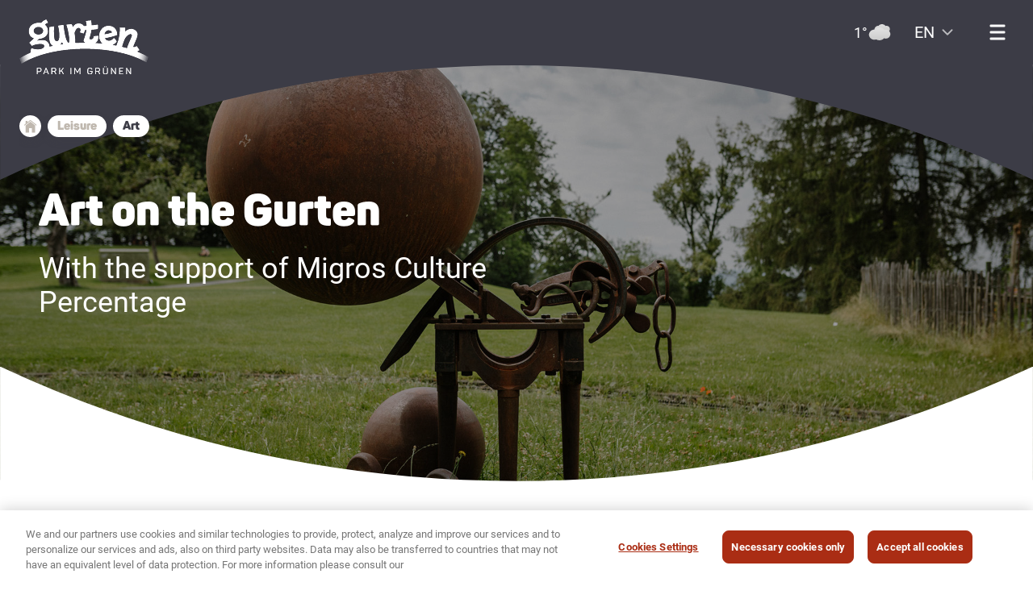

--- FILE ---
content_type: text/html; charset=utf-8
request_url: https://www.gurtenpark.ch/en/leisure/art/
body_size: 9055
content:

<!DOCTYPE html>
<html lang="en">
<head>
		<meta charset="utf-8" />
	<meta name="viewport" content="width=device-width, initial-scale=1.0">
	<meta name="robots" content="index,follow" />
	<title>Art</title>
		<meta name="title" content="Art">
	<meta property="og:title" content="Art">
	<meta property="og:type" content="website">
	<meta property="og:url" content="https://www.gurtenpark.ch/en/leisure/art">
		<meta property="og:image" content="https://www.gurtenpark.ch/media/s3lnsyx4/1920x1080_kunst-8.jpg">
	<meta name="twitter:title" content="Art">
	<meta property="twitter:domain" content="www.gurtenpark.ch">
	<meta property="twitter:url" content="https://www.gurtenpark.ch/en/leisure/art">
	<meta name="twitter:card" content="summary_large_image">
		<meta name="twitter:creator" content="Art">
		<meta name="twitter:image" content="https://www.gurtenpark.ch/media/s3lnsyx4/1920x1080_kunst-8.jpg">
		<meta name="twitter:image:alt" content="1920X1080 Kunst 8">
			<link hreflang="x-default" rel="alternate" href="https://www.gurtenpark.ch/de-ch/freizeit/kunst" />
			<link hreflang="de-CH" rel="alternate" href="https://www.gurtenpark.ch/de-ch/freizeit/kunst" />
			<link hreflang="en-us" rel="alternate" href="https://www.gurtenpark.ch/en/leisure/art" />
			<link hreflang="fr-ch" rel="alternate" href="https://www.gurtenpark.ch/fr-ch/loisirs/art" />
			<link rel="canonical" href="https://www.gurtenpark.ch/en/leisure/art">

	

<script nonce="/Me6Fs7tFYeAgGEbDKBMGiEG">
	(function(w,d,s,l,i){w[l]=w[l]||[];w[l].push({'gtm.start':
	new Date().getTime(),event:'gtm.js'});var f=d.getElementsByTagName(s)[0],
	j=d.createElement(s),dl=l!='dataLayer'?'&l='+l:'';j.async=true;j.src=
	'https://www.googletagmanager.com/gtm.js?id='+i+dl;var n=d.querySelector('[nonce]');
	n&&j.setAttribute('nonce',n.nonce||n.getAttribute('nonce'));f.parentNode.insertBefore(j,f);
	})(window,document,'script','dataLayer','GTM-KRK54LT');
</script>

	<meta name="feroot" content="/frontend/gurtenpark2/r62/">
<link rel="stylesheet" href="/frontend/gurtenpark2/r62/stylesheets/global.css">
<link rel="apple-touch-icon" sizes="180x180" href="/frontend/gurtenpark2/r62/apple-touch-icon.png">
<link rel="icon" type="image/png" sizes="32x32" href="/frontend/gurtenpark2/r62/favicon-32x32.png">
<link rel="icon" type="image/png" sizes="16x16" href="/frontend/gurtenpark2/r62/favicon-16x16.png">
<link rel="manifest" href="/frontend/gurtenpark2/r62/manifest.json">
<link rel="mask-icon" color="#3c3c46" href="/frontend/gurtenpark2/r62/safari-pinned-tab.svg">
<meta name="apiroot" content="umbraco/api">

</head>
<body>
	
<noscript>
	<iframe src="https://www.googletagmanager.com/ns.html?id=GTM-KRK54LT" height="0" width="0" style="display:none;visibility:hidden"></iframe>
</noscript>
	

<div class="page theme--default">
    


<header class="header">

    <section class="section theme--header">
        <div class="section__inner">
            <div class="grid grid__12">
                <div class="grid__item">
                    <div class="image desktop" itemscope itemtype="https://schema.org/ImageObject">
                        <a class="image__link" target="" href="/en">
                            <figure class="image__container">
                                <img class="image__image" style="max-width: 2600px" itemprop="contentUrl" srcset="/media/nqzjodfl/gurten_logo.svg" src="/media/nqzjodfl/gurten_logo.svg" sizes="100vw" alt="Gurten Logo" id="">
                            </figure>
                        </a>
                    </div>
                    <div class="image mobile" itemscope itemtype="https://schema.org/ImageObject">
                        <a class="image__link" target="" href="/en">
                            <figure class="image__container">
                                <img class="image__image" style="max-width: 2600px" itemprop="contentUrl" srcset="/media/nqzjodfl/gurten_logo.svg" src="/media/nqzjodfl/gurten_logo.svg" sizes="100vw" alt="Gurten Logo" id="">
                            </figure>
                        </a>
                    </div>

                    

<div class="weather">
    <div class="weather__temperaturemean">1&#xB0;</div>
    <img class="weather__icon" src="/media/common/images/weather/04n.svg" alt="broken clouds" />
</div>

                    


<nav class="languagenavigation" id="aria-languagenavigation">
    <div class="languagenavigation__inner">
        <ul class="languagenavigation__languages">

                <li class="languagenavigation__language">
                    <a class="languagenavigation__languagelink" href="https://www.gurtenpark.ch/freizeit/kunst">
                        <span class="languagenavigation__languagelabel" data-shortname="de">de</span>
                    </a>
                </li>
                <li class="languagenavigation__language languagenavigation__language--current">
                    <a class="languagenavigation__languagelink" href="https://www.gurtenpark.ch/en/leisure/art">
                        <span class="languagenavigation__languagelabel" data-shortname="en">en</span>
                    </a>
                </li>
                <li class="languagenavigation__language">
                    <a class="languagenavigation__languagelink" href="https://www.gurtenpark.ch/fr-ch/loisirs/art">
                        <span class="languagenavigation__languagelabel" data-shortname="fr">fr</span>
                    </a>
                </li>
        </ul>
    </div>
</nav>
                    <div class="menubutton">
    <div class="menubutton__icon menubutton__icon--closed">
        <span class="sprite sprite--menu">
            <svg viewBox="0 0 400 400">
                <use xlink:href="#menuopen"></use>
            </svg>
        </span>
    </div>
    <div class="menubutton__icon menubutton__icon--open">
        <span class="sprite sprite--close">
            <svg viewBox="0 0 400 400">
                <use xlink:href="#menuclose"></use>
            </svg>
        </span>
    </div>
</div>
                </div>
            </div>
        </div>
    </section>

    <section class="section theme--header">
        <div class="section__inner">
            <div class="grid grid__12">
                <div class="grid__item">
                    

<div class="mainnavigation" data-backlinktext="Back">
    <nav class="mainnavigation__nav">
        <ul class="mainnavigation__level mainnavigation__level--1 mainnavigation__level1">
                    <li class="mainnavigation__item  ">

                        <a href=/en/gurten-funicular target="_self" class="mainnavigation__link" ><span class="mainnavigation__label">Gurten funicular</span></a>

                            <ul class="mainnavigation__level mainnavigation__level--2 mainnavigation__level2">
                        

                                    <li class="mainnavigation__item  ">
                                        <a href="/en/gurten-funicular/history" target="_self" class="mainnavigation__link" ><span class="mainnavigation__label">History</span></a>
                                    </li>
                            </ul>
                    </li>
                    <li class="mainnavigation__item  ">

                        <a href=/en/restaurants target="_self" class="mainnavigation__link" ><span class="mainnavigation__label">Restaurants</span></a>

                            <ul class="mainnavigation__level mainnavigation__level--2 mainnavigation__level2">
                        

                                    <li class="mainnavigation__item  ">
                                        <a href="/en/restaurants/brunch" target="_self" class="mainnavigation__link" ><span class="mainnavigation__label">Brunch</span></a>
                                    </li>
                                    <li class="mainnavigation__item  ">
                                        <a href="/en/restaurants/gurtners" target="_self" class="mainnavigation__link" ><span class="mainnavigation__label">Restaurant Gurtners</span></a>
                                    </li>
                                    <li class="mainnavigation__item  ">
                                        <a href="/en/restaurants/huusbueffe" target="_self" class="mainnavigation__link" ><span class="mainnavigation__label">Huusbueffe</span></a>
                                    </li>
                                    <li class="mainnavigation__item  ">
                                        <a href="/en/restaurants/tablereservation" target="_self" class="mainnavigation__link" ><span class="mainnavigation__label">Reservation</span></a>
                                    </li>
                            </ul>
                    </li>
                    <li class="mainnavigation__item  ">

                        <a href=/en/events-meetings target="_self" class="mainnavigation__link" ><span class="mainnavigation__label">Your event</span></a>

                            <ul class="mainnavigation__level mainnavigation__level--2 mainnavigation__level2">
                        

                                    <li class="mainnavigation__item  ">
                                        <a href="/en/events-meetings/seminars" target="_self" class="mainnavigation__link" ><span class="mainnavigation__label">Seminars &amp; Workshops</span></a>
                                    </li>
                                    <li class="mainnavigation__item  ">
                                        <a href="/en/events-meetings/company-events" target="_self" class="mainnavigation__link" ><span class="mainnavigation__label">Corporate events</span></a>
                                    </li>
                                    <li class="mainnavigation__item  ">
                                        <a href="/en/events-meetings/privat-event" target="_self" class="mainnavigation__link" ><span class="mainnavigation__label">Private events</span></a>
                                    </li>
                                    <li class="mainnavigation__item  ">
                                        <a href="/en/events-meetings/venues" target="_self" class="mainnavigation__link" ><span class="mainnavigation__label">Venues</span></a>
                                    </li>
                                    <li class="mainnavigation__item  ">
                                        <a href="/en/events-meetings/team-events" target="_self" class="mainnavigation__link" ><span class="mainnavigation__label">Team events</span></a>
                                    </li>
                            </ul>
                    </li>
                    <li class="mainnavigation__item  ">

                        <a href=/en/hotel target="_self" class="mainnavigation__link" ><span class="mainnavigation__label">Hotel</span></a>

                    </li>
                    <li class="mainnavigation__item mainnavigation__item--active ">

                        <a href=/en/leisure target="_self" class="mainnavigation__link" ><span class="mainnavigation__label">Leisure</span></a>

                            <ul class="mainnavigation__level mainnavigation__level--2 mainnavigation__level2">
                        

                                    <li class="mainnavigation__item  ">
                                        <a href="/en/leisure/fun-park" target="_self" class="mainnavigation__link" ><span class="mainnavigation__label">Fun park</span></a>
                                    </li>
                                    <li class="mainnavigation__item  ">
                                        <a href="/en/leisure/gurten-garden" target="_self" class="mainnavigation__link" ><span class="mainnavigation__label">Gurten garden</span></a>
                                    </li>
                                    <li class="mainnavigation__item  ">
                                        <a href="/en/leisure/toboggan-run" target="_self" class="mainnavigation__link" ><span class="mainnavigation__label">Toboggan run</span></a>
                                    </li>
                                    <li class="mainnavigation__item  ">
                                        <a href="/en/leisure/mountainbike" target="_self" class="mainnavigation__link" ><span class="mainnavigation__label">Mountainbike</span></a>
                                    </li>
                                    <li class="mainnavigation__item  ">
                                        <a href="/en/leisure/sport-activities" target="_self" class="mainnavigation__link" ><span class="mainnavigation__label">Sport activities</span></a>
                                    </li>
                            </ul>
                    </li>
                    <li class="mainnavigation__item  ">

                        <a href=/en/events target="_self" class="mainnavigation__link" ><span class="mainnavigation__label">Events</span></a>

                            <ul class="mainnavigation__level mainnavigation__level--2 mainnavigation__level2">
                        

                                    <li class="mainnavigation__item  ">
                                        <a href="/en/events/dine-and-light" target="_self" class="mainnavigation__link" ><span class="mainnavigation__label">Dine and Light &#x2013; au chalet</span></a>
                                    </li>
                                    <li class="mainnavigation__item  ">
                                        <a href="/en/events/observation-evenings" target="_self" class="mainnavigation__link" ><span class="mainnavigation__label">Observatory visit</span></a>
                                    </li>
                                    <li class="mainnavigation__item  ">
                                        <a href="/en/events/valentines-day" target="_self" class="mainnavigation__link" ><span class="mainnavigation__label">Valentine&#x27;s Day</span></a>
                                    </li>
                            </ul>
                    </li>
        </ul>
    </nav>
</div>
                    
<div class="activitylist">
    <ul class="activitylist__items">


    <li class="activitylist__item status--1">
            <div class="activitylist__item-icon">
                <img src="https://www.gurtenpark.ch/media/co3fwsn1/icon_takeaway.svg" default-text="Take-away" alt="Take-away">
            </div>
            <div class='activitylist__item-label'>
                Take-away
            </div>
        <div class='activitylist__item-status'>
            Open
        </div>
    </li>


    <li class="activitylist__item status--1">
            <div class="activitylist__item-icon">
                <img src="https://www.gurtenpark.ch/media/kxvjn2wv/icon_train.svg" default-text="Miniature railway" alt="Miniature railway">
            </div>
            <div class='activitylist__item-label'>
                Miniature railway
            </div>
        <div class='activitylist__item-status'>
            Open
        </div>
    </li>


    <li class="activitylist__item status--2">
            <div class="activitylist__item-icon">
                <img src="https://www.gurtenpark.ch/media/lb4hr4pe/icon_sled.svg" default-text="Toboggan run" alt="Toboggan run">
            </div>
            <div class='activitylist__item-label'>
                Toboggan run
            </div>
        <div class='activitylist__item-status'>
            Closed
        </div>
    </li>


    <li class="activitylist__item status--2">
            <div class="activitylist__item-icon">
                <img src="https://www.gurtenpark.ch/media/q5ib11nd/icon_ski.svg" default-text="Ski &amp; Sledding" alt="Ski &amp; Sledding">
            </div>
            <div class='activitylist__item-label'>
                Ski &amp; Sledding
            </div>
        <div class='activitylist__item-status'>
            Closed
        </div>
    </li>
    </ul>
</div>
                    
                    

<div class="linkmenu">
    <nav class="linkmenu__nav linkmenu__nav--row">

        <ul class="linkmenu__items">


<li class="linkmenu__item">
        <a href="https://www.facebook.com/Gurtenpark/" target="_blank" class="" >
                <div class="linkmenu__item-icon">
                    <img src="/media/e3lguvw2/facebook.png?width=50&amp;v=1dbd3dcf1767620" />
                </div>
            <span class="linkmenu__label"></span>
        </a>
</li>

<li class="linkmenu__item">
        <a href="https://www.tripadvisor.ch/Attraction_Review-g188052-d314734-Reviews-Gurten-Bern_Bern_Mittelland_District_Canton_of_Bern.html" target="_blank" class="" >
                <div class="linkmenu__item-icon">
                    <img src="/media/311j2bi1/tripadvisor.png?width=50&amp;v=1dbd3dcf156e030" />
                </div>
            <span class="linkmenu__label"></span>
        </a>
</li>

<li class="linkmenu__item">
        <a href="https://www.instagram.com/gurtenpark/" class="" >
                <div class="linkmenu__item-icon">
                    <img src="/media/zewm2jro/instagram.png?width=50&amp;v=1dbd3dcf137e680" />
                </div>
            <span class="linkmenu__label"></span>
        </a>
</li>

<li class="linkmenu__item">
        <a href="https://ch.linkedin.com/company/gurtenpark" target="_blank" class="" >
                <div class="linkmenu__item-icon">
                    <img src="/media/4z3dbv2h/linkedin.png?width=50&amp;v=1dbd3dcf0f956e0" />
                </div>
            <span class="linkmenu__label"></span>
        </a>
</li>

<li class="linkmenu__item">
        <a href="https://gurtenpark.roundshot.com/" target="_blank" class="" >
                <div class="linkmenu__item-icon">
                    <img src="/media/wp2jlpyu/roundshot.png?width=50&amp;v=1dbd3dcf0d9c0f0" />
                </div>
            <span class="linkmenu__label"></span>
        </a>
</li>        </ul>
    </nav>
</div>

                </div>
            </div>
        </div>
    </section>

        <section class="section">
            <div class="section__inner">

                <div class="grid grid__12">
                    <div class="grid__item">
                        

    <div class="breadcrumb">
        <nav class="breadcrumb__nav">
            <ul class="breadcrumb__items" itemscope itemtype="http://schema.org/BreadcrumbList">
                    <li class="breadcrumb__item" itemprop="itemListElement" itemscope itemtype="http://schema.org/ListItem">

                            <a itemprop="item" href="/en"><span itemprop="name"></span></a>
                        <meta itemprop="position" content="1" />
                    </li>
                    <li class="breadcrumb__item" itemprop="itemListElement" itemscope itemtype="http://schema.org/ListItem">

                            <a itemprop="item" href="/en/leisure"><span itemprop="name">Leisure</span></a>
                        <meta itemprop="position" content="2" />
                    </li>
                    <li class="breadcrumb__item" itemprop="itemListElement" itemscope itemtype="http://schema.org/ListItem">

                            <span itemprop="name">Art</span>
                        <meta itemprop="position" content="3" />
                    </li>
            </ul>
        </nav>
    </div>

                    </div>
                </div>
            </div>
        </section>

</header>

    <main>
        




<section class="section style--1 theme--second">
    <div class="section__inner">
        

<div class="backgroundimages">
            <figure class="image__container">
                <img class="image__image"
                        src="/media/0jah00th/1920x1080_kunst-9.jpg?width=1920&amp;v=1dc12a51d67fbd0"
                        srcset="/media/0jah00th/1920x1080_kunst-9.jpg?width=960&amp;v=1dc12a51d67fbd0 960w, /media/0jah00th/1920x1080_kunst-9.jpg?width=1920&amp;v=1dc12a51d67fbd0 1920w"
                        sizes="100vw"
                        alt="Sculptures in the park of Ursi and Bernhard Luginb&#xFC;hl and Silvio Mattioli"/>
            </figure>
            <figure class="image__container">
                <img class="image__image"
                        src="/media/hgfl0ufk/1920x1080_kunst-3.jpg?width=1920&amp;v=1dc12a1f80a4710"
                        srcset="/media/hgfl0ufk/1920x1080_kunst-3.jpg?width=960&amp;v=1dc12a1f80a4710 960w, /media/hgfl0ufk/1920x1080_kunst-3.jpg?width=1920&amp;v=1dc12a1f80a4710 1920w"
                        sizes="100vw"
                        alt="Art gallery in the lounge of Gurtners restaurant Sadhyo Niederberger and artist couple M.S. Bastian &amp; Isabelle L."/>
            </figure>
            <figure class="image__container">
                <img class="image__image"
                        src="/media/at4lnx2i/1920x1080_kunst-5.jpg?width=1920&amp;v=1dc12a2da7b0710"
                        srcset="/media/at4lnx2i/1920x1080_kunst-5.jpg?width=960&amp;v=1dc12a2da7b0710 960w, /media/at4lnx2i/1920x1080_kunst-5.jpg?width=1920&amp;v=1dc12a2da7b0710 1920w"
                        sizes="100vw"
                        alt="Art at the Sch&#xFC;&#xFC;r event venue"/>
            </figure>
            <figure class="image__container">
                <img class="image__image"
                        src="/media/qr1hhtdk/1920x1080_kunst-7.jpg?width=1920&amp;v=1dc12a5f02c9670"
                        srcset="/media/qr1hhtdk/1920x1080_kunst-7.jpg?width=960&amp;v=1dc12a5f02c9670 960w, /media/qr1hhtdk/1920x1080_kunst-7.jpg?width=1920&amp;v=1dc12a5f02c9670 1920w"
                        sizes="100vw"
                        alt="Art in the park with the inscription: &#x201C;Ganz h&#xF6;ch obe&#x201D;"/>
            </figure>
            <figure class="image__container">
                <img class="image__image"
                        src="/media/fbjatz3a/1920x1080_kunst-10.jpg?width=1920&amp;v=1dc12a83ccdd3c0"
                        srcset="/media/fbjatz3a/1920x1080_kunst-10.jpg?width=960&amp;v=1dc12a83ccdd3c0 960w, /media/fbjatz3a/1920x1080_kunst-10.jpg?width=1920&amp;v=1dc12a83ccdd3c0 1920w"
                        sizes="100vw"
                        alt="Colourful art in the park in front of the Gurtenbahn station"/>
            </figure>
            <figure class="image__container">
                <img class="image__image"
                        src="/media/qiljjhdd/1920x1080_kunst-1.jpg?width=1920&amp;v=1dc12a5a0e0e7b0"
                        srcset="/media/qiljjhdd/1920x1080_kunst-1.jpg?width=960&amp;v=1dc12a5a0e0e7b0 960w, /media/qiljjhdd/1920x1080_kunst-1.jpg?width=1920&amp;v=1dc12a5a0e0e7b0 1920w"
                        sizes="100vw"
                        alt="Stairs at the entrance to the Gurtenbahn in Wabern"/>
            </figure>
</div>

<div class="grid grid__6-6 ">
    <div class="grid__item">


<article class="basecontent">
        <header>
                <h1>Art on the Gurten</h1>
        </header>


        <div class="basecontent__summary">
            <p><strong>With the support of Migros Culture Percentage</strong></p>
        </div>

        <div class="basecontent__text">
            
        </div>
</article>
</div>
    <div class="grid__item"></div>
</div> 

    </div>
</section>

<section class="section">
    <div class="section__inner">
        

<div class="grid grid__6-6 ">
    <div class="grid__item">


<div class="image" itemscope itemtype="http://schema.org/ImageObject">

        <figure class="image__container">
                <img class="image__image"
                     src="/media/qiljjhdd/1920x1080_kunst-1.jpg?width=1920&amp;v=1dc12a5a0e0e7b0"
                     srcset="/media/qiljjhdd/1920x1080_kunst-1.jpg?width=960&amp;v=1dc12a5a0e0e7b0 960w, /media/qiljjhdd/1920x1080_kunst-1.jpg?width=1920&amp;v=1dc12a5a0e0e7b0 1920w"
                     sizes="100vw"
                 alt="Stairs at the entrance to the Gurtenbahn in Wabern" />
        </figure>

</div>
</div>
    <div class="grid__item">


<article class="basecontent">
        <header>
                <h2>Valley station &#x2013; Art along the way</h2>
        </header>



        <div class="basecontent__text">
            <p>“z Bähnli grad abezieh”</p>
<p>In close collaboration with Gurten – Park im Grünen and Gurtenbahn Bern AG, four teams were invited to take part in an ideas competition. The winning team's design, “z Bähnli grad abezieh” by Adrian Scheidegger, an artist from Bern, and Sofie's Kommunikationsdesign AG, Zurich, impressed with its interplay of art and signage. Buffers and deflection wheels create a connection to the Gurtenbahn that catches the eye, animates, and motivates.Artistic intervention and signage form a whole in the winning project “z Bähnli grad abezieh”: the “path to the Gurten” is given a new identity. The common thread is clearly recognizable and leads from the tram stop to the valley station and back. The new signs and information appeal to pedestrians as well as cyclists and motorists.</p>
        </div>
</article>
</div>
</div> 


<div class="grid grid__6-6 ">
    <div class="grid__item">


<article class="basecontent">
        <header>
                <h2>The Angel Silvester</h2>
        </header>



        <div class="basecontent__text">
            <p>by Bernhard Luginbühl (born in Bern in 1929, died in 2011)</p>
<p>One of his most monumental iron sculptures, the angel Silvester, has been enthroned on the Gurten since the turn of the millennium, watching over Bern's local mountain like a landmark with its rust-red glowing spheres. The angel rose like a phoenix from the ashes as a surprise after the artist had set fire to the large wooden sculpture on December 31, 1999. In addition to Silvester, six more of his figures can be seen in the park.</p>
        </div>
</article>
</div>
    <div class="grid__item">


<div class="image" itemscope itemtype="http://schema.org/ImageObject">

        <figure class="image__container">
                <img class="image__image"
                     src="/media/s3lnsyx4/1920x1080_kunst-8.jpg?width=1920&amp;v=1dc12a5c02f4760"
                     srcset="/media/s3lnsyx4/1920x1080_kunst-8.jpg?width=960&amp;v=1dc12a5c02f4760 960w, /media/s3lnsyx4/1920x1080_kunst-8.jpg?width=1920&amp;v=1dc12a5c02f4760 1920w"
                     sizes="100vw"
                 alt="Sculptures in the park of Ursi and Bernhard Luginb&#xFC;hl and Silvio Mattioli" />
        </figure>

</div>
</div>
</div> 


<div class="grid grid__6-6 ">
    <div class="grid__item">


<div class="image" itemscope itemtype="http://schema.org/ImageObject">

        <figure class="image__container">
                <img class="image__image"
                     src="/media/ybqk2uch/1920x1080_vase.jpg?width=1920&amp;v=1dc1e55aab6c370"
                     srcset="/media/ybqk2uch/1920x1080_vase.jpg?width=960&amp;v=1dc1e55aab6c370 960w, /media/ybqk2uch/1920x1080_vase.jpg?width=1920&amp;v=1dc1e55aab6c370 1920w"
                     sizes="100vw"
                 alt="A sculpture by Ursi Luginb&#xFC;hl on the Gurten" />
        </figure>

</div>
</div>
    <div class="grid__item">


<article class="basecontent">
        <header>
                <h2>Vases</h2>
        </header>



        <div class="basecontent__text">
            <p>by Ursi Luginbühl (born in Basel in 1936, lives and works in Mötschwil)</p>
<p>The entire Luginbühl family is passionate about art. Ursi Luginbühl, Luginbühl's second wife, is also an artist. She works primarily with sculpture, creating bronze sculptures and ceramic or porcelain vessels. Her first so-called “vases” were made of clay, but later the artist had bronze versions of these objects made. They are idiosyncratic, imaginative creations with a mythical aura.</p>
        </div>
</article>
</div>
</div> 


<div class="grid grid__6-6 ">
    <div class="grid__item">


<article class="basecontent">
        <header>
                <h2>Giardino</h2>
        </header>



        <div class="basecontent__text">
            <p>by Silvio Mattioli (born in Winterthur in 1929, died in 2011)</p>
<p>Silvio Mattioli's huge iron sculpture “Giardino” glows in green, red, yellow, and blue. Since 2011, “Giardino” (the garden) has been welcoming visitors to the park near the Gurtenbahn mountain station. For 25 years, the colorful “Giardino” stood in front of Shoppyland Schönbühl. Silvio Mattioli, then 80 years old, completely restored his artwork for its new location on the Gurten.</p>
        </div>
</article>
</div>
    <div class="grid__item">


<div class="image" itemscope itemtype="http://schema.org/ImageObject">

        <figure class="image__container">
                <img class="image__image"
                     src="/media/fbjatz3a/1920x1080_kunst-10.jpg?width=1920&amp;v=1dc12a83ccdd3c0"
                     srcset="/media/fbjatz3a/1920x1080_kunst-10.jpg?width=960&amp;v=1dc12a83ccdd3c0 960w, /media/fbjatz3a/1920x1080_kunst-10.jpg?width=1920&amp;v=1dc12a83ccdd3c0 1920w"
                     sizes="100vw"
                 alt="Colourful art in the park in front of the Gurtenbahn station" />
        </figure>

</div>
</div>
</div> 


<div class="grid grid__6-6 ">
    <div class="grid__item">


<div class="image" itemscope itemtype="http://schema.org/ImageObject">

        <figure class="image__container">
                <img class="image__image"
                     src="/media/hgfl0ufk/1920x1080_kunst-3.jpg?width=1920&amp;v=1dc12a1f80a4710"
                     srcset="/media/hgfl0ufk/1920x1080_kunst-3.jpg?width=960&amp;v=1dc12a1f80a4710 960w, /media/hgfl0ufk/1920x1080_kunst-3.jpg?width=1920&amp;v=1dc12a1f80a4710 1920w"
                     sizes="100vw"
                 alt="Art gallery in the lounge of Gurtners restaurant Sadhyo Niederberger and artist couple M.S. Bastian &amp; Isabelle L." />
        </figure>

</div>
</div>
    <div class="grid__item">


<article class="basecontent">
        <header>
                <h2>Between fiction and reality</h2>
        </header>



        <div class="basecontent__text">
            <p>On behalf of Migros Culture Percentage, she realized the project “Between Fiction and Reality. In the Cabinet of Rosana Cecilia Gurtner y Gonzalez” at Restaurant Gurtners. She integrated her own artworks and works by other artists from the Migros Aare art collection (Otto Grimm, Max Matter, Alois Lichtsteiner, Claudio Moser, Meret Oppenheim, and Hugo Suter) into a fictional context of the Gurtner family, thus presenting the works in a playful way in the entrance area of the restaurant.</p>
        </div>
</article>
</div>
</div> 


<div class="grid grid__6-6 ">
    <div class="grid__item">


<article class="basecontent">
        <header>
                <h2>Artworks in seminar rooms, corridors, and hotel rooms</h2>
        </header>



        <div class="basecontent__text">
            <p>As a guest in our seminar rooms, hotel rooms, or in the corridors of the Kulm building, you can immerse yourself in the world of various artists who have shaped Bern's art scene.</p>
<p>Seven seminar rooms with various art paintings are not only ideal for meetings, but also delight the art lover's eye.</p>
<p>The corridors of the main Kulm building display framed art from the ground floor to the third floor. From photography to screen printing. From ingenious sculptors to ingenious draftsmen.</p>
<p>Since 2015, the two rooms of the Gurten – Park im Grünen, “äuä” and “ieu,” have been given a contemporary and future-oriented look that reflects the philosophy of the Gurten. In our beautiful hotel room “äuä,” you can enjoy hand-drawn art made with chalk and colored pencils.</p>
        </div>
</article>
</div>
    <div class="grid__item">


<div class="image" itemscope itemtype="http://schema.org/ImageObject">

        <figure class="image__container">
                <img class="image__image"
                     src="/media/joif0wl2/1920x1080_kunst-6.jpg?width=1920&amp;v=1dc12a71f5254c0"
                     srcset="/media/joif0wl2/1920x1080_kunst-6.jpg?width=960&amp;v=1dc12a71f5254c0 960w, /media/joif0wl2/1920x1080_kunst-6.jpg?width=1920&amp;v=1dc12a71f5254c0 1920w"
                     sizes="100vw"
                 alt="Art in seminar rooms by: Ueli Berger, Silvia Gertsch, Alfred Hofkunst, Schang Hutter, Rolf Iseli, Rudolf Mumprecht, Otto Tschumi" />
        </figure>

</div>
</div>
</div> 

    </div>
</section>

    </main>
    

<footer class="footer">

    <section class="section theme--footer">
        <div class="section__inner">
            <div class="grid grid__4-4-4">
                <div class="grid__item">
                    

<div class="linkmenu">
    <nav class="linkmenu__nav linkmenu__nav--col">

        <ul class="linkmenu__items">


<li class="linkmenu__item">
        <a href="/en/about-us" class="" >
            <span class="linkmenu__label">About us</span>
        </a>
</li>

<li class="linkmenu__item">
        <a href="/en/about-us/jobs" class="" >
            <span class="linkmenu__label">Jobs</span>
        </a>
</li>

<li class="linkmenu__item">
        <a href="/en/about-us/media" class="" >
            <span class="linkmenu__label">Media</span>
        </a>
</li>

<li class="linkmenu__item">
        <a href="https://privacy.migros.ch/de.html" target="_blank" class="" >
            <span class="linkmenu__label">Privacy Notice</span>
        </a>
</li>

<li class="linkmenu__item">
        <a href="#cookiesettings" class="ot-sdk-show-settings" id=&quot;@Model.Content.Id&quot;>
            <span class="linkmenu__label">Cookie-Einstellungen</span>
        </a>
</li>        </ul>
    </nav>
</div>
                </div>
                <div class="grid__item">
                    

<div class="linkmenu">
    <nav class="linkmenu__nav linkmenu__nav--col">

        <ul class="linkmenu__items">


<li class="linkmenu__item">
</li>

<li class="linkmenu__item">
        <a href="/en/about-us/sustainability" class="" >
            <span class="linkmenu__label">Sustainability</span>
        </a>
</li>

<li class="linkmenu__item">
        <a href="https://shop.e-guma.ch/gurten-park-restaurant-bern/en/gift-vouchers?_ga=2.62812076.1800633612.1745569333-385234959.1721905338" target="_blank" class="" >
            <span class="linkmenu__label">Vouchers</span>
        </a>
</li>

<li class="linkmenu__item">
        <a href="/en/legal-notice" class="" >
            <span class="linkmenu__label">Legal notice</span>
        </a>
</li>

<li class="linkmenu__item">
        <a href="https://corporate.migros.ch/en/about-us/code-of-conduct" target="_blank" class="" >
            <span class="linkmenu__label">Code of conduct | Migros</span>
        </a>
</li>        </ul>
    </nav>
</div>
                </div>
                <div class="grid__item">
                    

<div class="linkmenu">
    <nav class="linkmenu__nav linkmenu__nav--col">

        <ul class="linkmenu__items">


<li class="linkmenu__item">
        <a href="/en/about-us/contact" class="" >
            <span class="linkmenu__label">Contact</span>
        </a>
</li>

<li class="linkmenu__item">
        <a href="/en/about-us/getting-here" class="" >
            <span class="linkmenu__label">Getting here</span>
        </a>
</li>

<li class="linkmenu__item">
        <a href="/en/about-us/newsletter-subscription-b2c" class="" >
            <span class="linkmenu__label">Newsletter</span>
        </a>
</li>

<li class="linkmenu__item">
        <a href="/en/about-us/lost_and_found" class="" >
            <span class="linkmenu__label">Lost &amp; Found</span>
        </a>
</li>

<li class="linkmenu__item">
        <a href="http://shop.gurtenbahn.ch/" target="_blank" class="" >
            <span class="linkmenu__label">Buy Gurten funicular tickets</span>
        </a>
</li>        </ul>
    </nav>
</div>
                </div>
            </div>

            <div class="grid grid__6-6">
                <div class="grid__item">
                    <div class="image desktop-only" itemscope="" itemtype="http://schema.org/ImageObject">
                        <a class="image__link" target="_blank" href="https://www.migros-engagement.ch/">
                            <figure class="image__container">
                                <img class="image__image" style="max-width: 980px" itemprop="contentUrl" srcset="" src="https://www.gurtenpark.ch/media/lzlovpl5/logo_kp_d_de.svg" sizes="(max-width:768px) 98vw, (max-width: 992px) 64vw, 32vw" alt="Logo Migros-Kulturprozent" id="">


                            </figure>
                        </a>
                    </div>
                    <div class="image mobile-only" itemscope="" itemtype="http://schema.org/ImageObject">
                        <a class="image__link" target="_blank" href="https://www.migros-engagement.ch/de">
                            <figure class="image__container">
                                <img class="image__image" style="max-width: 1365px" itemprop="contentUrl" src="https://www.gurtenpark.ch/media/lzlovpl5/logo_kp_d_de.svg" sizes="(max-width:768px) 98vw, (max-width: 992px) 64vw, 32vw" alt="Logo Migros-Kulturprozent Migros engagement" id="">


                            </figure>
                        </a>
                    </div>
                </div>
                <div class="grid__item">
                    

<div class="linkmenu">
    <nav class="linkmenu__nav linkmenu__nav--row">

        <ul class="linkmenu__items">


<li class="linkmenu__item">
        <a href="https://www.facebook.com/Gurtenpark/" target="_blank" class="" >
                <div class="linkmenu__item-icon">
                    <img src="/media/e3lguvw2/facebook.png?width=50&amp;v=1dbd3dcf1767620" />
                </div>
            <span class="linkmenu__label"></span>
        </a>
</li>

<li class="linkmenu__item">
        <a href="https://www.tripadvisor.ch/Attraction_Review-g188052-d314734-Reviews-Gurten-Bern_Bern_Mittelland_District_Canton_of_Bern.html" target="_blank" class="" >
                <div class="linkmenu__item-icon">
                    <img src="/media/311j2bi1/tripadvisor.png?width=50&amp;v=1dbd3dcf156e030" />
                </div>
            <span class="linkmenu__label"></span>
        </a>
</li>

<li class="linkmenu__item">
        <a href="https://www.instagram.com/gurtenpark/" class="" >
                <div class="linkmenu__item-icon">
                    <img src="/media/zewm2jro/instagram.png?width=50&amp;v=1dbd3dcf137e680" />
                </div>
            <span class="linkmenu__label"></span>
        </a>
</li>

<li class="linkmenu__item">
        <a href="https://ch.linkedin.com/company/gurtenpark" target="_blank" class="" >
                <div class="linkmenu__item-icon">
                    <img src="/media/4z3dbv2h/linkedin.png?width=50&amp;v=1dbd3dcf0f956e0" />
                </div>
            <span class="linkmenu__label"></span>
        </a>
</li>

<li class="linkmenu__item">
        <a href="https://gurtenpark.roundshot.com/" target="_blank" class="" >
                <div class="linkmenu__item-icon">
                    <img src="/media/wp2jlpyu/roundshot.png?width=50&amp;v=1dbd3dcf0d9c0f0" />
                </div>
            <span class="linkmenu__label"></span>
        </a>
</li>        </ul>
    </nav>
</div>
                </div>
            </div>
            <div class="grid grid__12">
                <div class="grid__item">
                    <article class="basecontent">
                        <div class="basecontent__text">
                            <p>&copy; Copyright 2026 Gurten – Park im Grünen</p>
                        </div>
                    </article>
                </div>
            </div>

            <div class="toplink">
    <a class="toplink__link" href="#top"></a>
</div>
        </div>
    </section>
</footer>

<script defer src="https://chatbot-cdn.migros.ch/whitelabel/loader.js?chatbotId=N3O4P5Q" nonce="/Me6Fs7tFYeAgGEbDKBMGiEG"></script>
</div>

	<script src="/Frontend/Gurtenpark2/r62/javascripts/global.js" nonce="/Me6Fs7tFYeAgGEbDKBMGiEG"></script>
<script src="/Frontend/Gurtenpark2/r62/javascripts/jquery-3.4.1.min.js" nonce="/Me6Fs7tFYeAgGEbDKBMGiEG"></script>
<script src="/Frontend/Gurtenpark2/r62/javascripts/jquery.validate.min.js" nonce="/Me6Fs7tFYeAgGEbDKBMGiEG"></script>
<script src="/Frontend/Gurtenpark2/r62/javascripts/jquery.validate.unobtrusive.min.js" nonce="/Me6Fs7tFYeAgGEbDKBMGiEG"></script>
<script src="/Frontend/Gurtenpark2/r62/javascripts/jquery.unobtrusive-ajax.min.js" nonce="/Me6Fs7tFYeAgGEbDKBMGiEG"></script>
	
<script data-document-language="true" type="text/javascript" charset="UTF-8" data-domain-script="01961fc6-2b6d-72b1-b68d-8357d456922a-test" src="https://cdn.cookielaw.org/scripttemplates/otSDKStub.js" nonce="/Me6Fs7tFYeAgGEbDKBMGiEG">
</script>

<script type="text/javascript" nonce="/Me6Fs7tFYeAgGEbDKBMGiEG">
	function OptanonWrapper() { }
</script>

</body>
</html>

--- FILE ---
content_type: text/css
request_url: https://www.gurtenpark.ch/frontend/gurtenpark2/r62/stylesheets/global.css
body_size: 45649
content:
@charset "UTF-8";

/*! normalize.css v8.0.1 | MIT License | github.com/necolas/normalize.css */html{line-height:1.15;-webkit-text-size-adjust:100%}main{display:block}h1{font-size:2em;margin:.67em 0}hr{-webkit-box-sizing:content-box;box-sizing:content-box;height:0;overflow:visible}pre{font-family:monospace,monospace;font-size:1em}a{background-color:transparent}abbr[title]{border-bottom:none;text-decoration:underline;-webkit-text-decoration:underline dotted;text-decoration:underline dotted}b,strong{font-weight:bolder}code,kbd,samp{font-family:monospace,monospace;font-size:1em}small{font-size:80%}sub,sup{font-size:75%;line-height:0;position:relative;vertical-align:baseline}sub{bottom:-.25em}sup{top:-.5em}img{border-style:none}button,input,optgroup,select,textarea{font-family:inherit;font-size:100%;line-height:1.15;margin:0}button,input{overflow:visible}button,select{text-transform:none}[type=button],[type=reset],[type=submit],button{-webkit-appearance:button}[type=button]::-moz-focus-inner,[type=reset]::-moz-focus-inner,[type=submit]::-moz-focus-inner,button::-moz-focus-inner{border-style:none;padding:0}[type=button]:-moz-focusring,[type=reset]:-moz-focusring,[type=submit]:-moz-focusring,button:-moz-focusring{outline:1px dotted ButtonText}fieldset{padding:.35em .75em .625em}legend{-webkit-box-sizing:border-box;box-sizing:border-box;color:inherit;display:table;max-width:100%;padding:0;white-space:normal}progress{vertical-align:baseline}textarea{overflow:auto}[type=checkbox],[type=radio]{-webkit-box-sizing:border-box;box-sizing:border-box;padding:0}[type=number]::-webkit-inner-spin-button,[type=number]::-webkit-outer-spin-button{height:auto}[type=search]{-webkit-appearance:textfield;outline-offset:-2px}[type=search]::-webkit-search-decoration{-webkit-appearance:none}::-webkit-file-upload-button{-webkit-appearance:button;font:inherit}details{display:block}summary{display:list-item}[hidden],template{display:none}.sprite{width:100%}.sprite--spinner{fill:#fff;-webkit-animation:a .6s infinite linear;animation:a .6s infinite linear;font-size:0}@-webkit-keyframes a{0%{-webkit-transform:rotate(0);transform:rotate(0)}to{-webkit-transform:rotate(1turn);transform:rotate(1turn)}}@keyframes a{0%{-webkit-transform:rotate(0);transform:rotate(0)}to{-webkit-transform:rotate(1turn);transform:rotate(1turn)}}.page{position:relative;overflow:hidden}.page.theme--default{background-color:#fff;color:#3c3c46;border-color:#bfb8af}.page.theme--default .alert{background-color:#bfb8af;color:#fff;border-color:#bfb8af}.page.theme--default .alert a{color:#fff;-webkit-transition:color .1s ease-out 0s,background-color .1s ease-out;transition:color .1s ease-out 0s,background-color .1s ease-out;text-decoration:underline}.page.theme--default .alert a:link,.page.theme--default .alert a:visited{color:#fff}@media print{.page.theme--default .alert a{text-decoration:underline}}.page.theme--default .alert a:hover{color:#fff;text-decoration:underline}.page.theme--default .alert--success{background-color:#bfb8af;border-color:#78870a;color:#78870a}.page.theme--default .alert--success a{color:#78870a;-webkit-transition:color .1s ease-out 0s,background-color .1s ease-out;transition:color .1s ease-out 0s,background-color .1s ease-out;text-decoration:underline}.page.theme--default .alert--success a:link,.page.theme--default .alert--success a:visited{color:#78870a}@media print{.page.theme--default .alert--success a{text-decoration:underline}}.page.theme--default .alert--success a:hover{color:#78870a;text-decoration:underline}.page.theme--default .alert--warning{background-color:#bfb8af;border-color:#ffea00;color:#ffea00}.page.theme--default .alert--warning a{color:#ffea00;-webkit-transition:color .1s ease-out 0s,background-color .1s ease-out;transition:color .1s ease-out 0s,background-color .1s ease-out;text-decoration:underline}.page.theme--default .alert--warning a:link,.page.theme--default .alert--warning a:visited{color:#ffea00}@media print{.page.theme--default .alert--warning a{text-decoration:underline}}.page.theme--default .alert--warning a:hover{color:#ffea00;text-decoration:underline}.page.theme--default .alert--error{background-color:#c62828;border-color:#c62828;color:#fff}.page.theme--default .alert--error a{color:#fff;-webkit-transition:color .1s ease-out 0s,background-color .1s ease-out;transition:color .1s ease-out 0s,background-color .1s ease-out;text-decoration:underline}.page.theme--default .alert--error a:link,.page.theme--default .alert--error a:visited{color:#fff}@media print{.page.theme--default .alert--error a{text-decoration:underline}}.page.theme--default .alert--error a:hover{color:#fff;text-decoration:underline}.page.theme--default a{color:#3c3c46;-webkit-transition:color .1s ease-out 0s,background-color .1s ease-out;transition:color .1s ease-out 0s,background-color .1s ease-out;text-decoration:underline}.page.theme--default a:link,.page.theme--default a:visited{color:#3c3c46}@media print{.page.theme--default a{text-decoration:underline}}.page.theme--default a:active{color:#3c3c46}.page.theme--default a:hover{color:#aa2d14;text-decoration:underline}.page.theme--default .button,.page.theme--default .sitecoreform__control-fileupload-button,.page.theme--default .sitecoreform input[type=submit],.page.theme--default .teaser__additional-link,.page.theme--default .teaser__button,.page.theme--default .webcam__link a,.page.theme--default a.button,.page.theme--default a.sitecoreform__control-fileupload-button,.page.theme--default a.teaser__additional-link,.page.theme--default a.teaser__button,.sitecoreform .page.theme--default input[type=submit],.webcam__link .page.theme--default a{background-color:#aa2d14;color:#fff;border-color:#aa2d14;text-decoration:none}.page.theme--default .button:hover,.page.theme--default .sitecoreform__control-fileupload-button:hover,.page.theme--default .sitecoreform input:hover[type=submit],.page.theme--default .teaser__additional-link:hover,.page.theme--default .teaser__button:hover,.page.theme--default .webcam__link a:hover,.page.theme--default a.button:hover,.page.theme--default a.sitecoreform__control-fileupload-button:hover,.page.theme--default a.teaser__additional-link:hover,.page.theme--default a.teaser__button:hover,.sitecoreform .page.theme--default input:hover[type=submit],.webcam__link .page.theme--default a:hover{background-color:#d94528;color:#fff;border-color:#d94528;text-decoration:none}.page.theme--default .teaser{background-color:#fff;color:#3c3c46}.page.theme--default .teaser a{color:#3c3c46;-webkit-transition:color .1s ease-out 0s,background-color .1s ease-out;transition:color .1s ease-out 0s,background-color .1s ease-out;text-decoration:none}.page.theme--default .teaser a:link,.page.theme--default .teaser a:visited{color:#3c3c46}@media print{.page.theme--default .teaser a{text-decoration:underline}}.page.theme--default .teaser a:active{color:#3c3c46}.page.theme--default .teaser .button,.page.theme--default .teaser .sitecoreform__control-fileupload-button,.page.theme--default .teaser .sitecoreform input[type=submit],.page.theme--default .teaser .teaser__additional-link,.page.theme--default .teaser .teaser__button,.page.theme--default .teaser .webcam__link a,.page.theme--default .teaser a.button,.page.theme--default .teaser a.sitecoreform__control-fileupload-button,.page.theme--default .teaser a.teaser__additional-link,.page.theme--default .teaser a.teaser__button,.sitecoreform .page.theme--default .teaser input[type=submit],.webcam__link .page.theme--default .teaser a{background-color:#fff;color:#aa2d14;border-color:#aa2d14;text-decoration:none}.page.theme--default .teaser .button:hover,.page.theme--default .teaser .sitecoreform__control-fileupload-button:hover,.page.theme--default .teaser .sitecoreform input:hover[type=submit],.page.theme--default .teaser .teaser__additional-link:hover,.page.theme--default .teaser .teaser__button:hover,.page.theme--default .teaser .webcam__link a:hover,.page.theme--default .teaser a.button:hover,.page.theme--default .teaser a.sitecoreform__control-fileupload-button:hover,.page.theme--default .teaser a.teaser__additional-link:hover,.page.theme--default .teaser a.teaser__button:hover,.sitecoreform .page.theme--default .teaser input:hover[type=submit],.webcam__link .page.theme--default .teaser a:hover{background-color:#fff;color:#d94528;border-color:#d94528;text-decoration:none}.page.theme--default .teaser__heading{color:#3c3c46}.page.theme--default .teaser:hover{background-color:#fff;color:#3c3c46}.page.theme--default .teaser:hover .teaser__heading{color:#3c3c46}.page.theme--default .form,.page.theme--default .sitecoreform{background-color:transparent;color:#3c3c46}.page.theme--default .form input,.page.theme--default .form select,.page.theme--default .form textarea,.page.theme--default .sitecoreform input,.page.theme--default .sitecoreform select,.page.theme--default .sitecoreform textarea{background-color:#fff;color:#3c3c46}.page.theme--default .form input::-webkit-input-placeholder,.page.theme--default .form textarea::-webkit-input-placeholder,.page.theme--default .sitecoreform input::-webkit-input-placeholder,.page.theme--default .sitecoreform textarea::-webkit-input-placeholder{color:#3c3c46}.page.theme--default .form input::-moz-placeholder,.page.theme--default .form textarea::-moz-placeholder,.page.theme--default .sitecoreform input::-moz-placeholder,.page.theme--default .sitecoreform textarea::-moz-placeholder{color:#3c3c46}.page.theme--default .form input::-ms-input-placeholder,.page.theme--default .form textarea::-ms-input-placeholder,.page.theme--default .sitecoreform input::-ms-input-placeholder,.page.theme--default .sitecoreform textarea::-ms-input-placeholder{color:#3c3c46}.page.theme--default .form input::placeholder,.page.theme--default .form textarea::placeholder,.page.theme--default .sitecoreform input::placeholder,.page.theme--default .sitecoreform textarea::placeholder{color:#3c3c46}.page.theme--default .form a,.page.theme--default .sitecoreform a{color:#3c3c46;-webkit-transition:color .1s ease-out 0s,background-color .1s ease-out;transition:color .1s ease-out 0s,background-color .1s ease-out;text-decoration:underline}.page.theme--default .form a:link,.page.theme--default .form a:visited,.page.theme--default .sitecoreform a:link,.page.theme--default .sitecoreform a:visited{color:#3c3c46}@media print{.page.theme--default .form a,.page.theme--default .sitecoreform a{text-decoration:underline}}.page.theme--default .form a:active,.page.theme--default .sitecoreform a:active{color:#3c3c46}.page.theme--default .form a:hover,.page.theme--default .sitecoreform a:hover{color:#3c3c46;text-decoration:underline}.page.theme--default .form .field-validation-error,.page.theme--default .sitecoreform .field-validation-error{background-color:#c62828;color:#fff;border:#c62828}.page.theme--default h1,.page.theme--default h2,.page.theme--default h3,.page.theme--default h4,.page.theme--default h5{color:#3c3c46}.page.theme--second{background-color:#3c3c46;color:#fff;border-color:#3c3c46}.page.theme--second a{color:#fff;-webkit-transition:color .1s ease-out 0s,background-color .1s ease-out;transition:color .1s ease-out 0s,background-color .1s ease-out;text-decoration:underline}.page.theme--second a:link,.page.theme--second a:visited{color:#fff}@media print{.page.theme--second a{text-decoration:underline}}.page.theme--second a:hover{color:#fff;text-decoration:underline}.page.theme--second .button,.page.theme--second .button:hover,.page.theme--second .sitecoreform__control-fileupload-button,.page.theme--second .sitecoreform__control-fileupload-button:hover,.page.theme--second .sitecoreform input:hover[type=submit],.page.theme--second .sitecoreform input[type=submit],.page.theme--second .teaser__additional-link,.page.theme--second .teaser__additional-link:hover,.page.theme--second .teaser__button,.page.theme--second .teaser__button:hover,.page.theme--second .webcam__link a,.page.theme--second .webcam__link a:hover,.page.theme--second a.button,.page.theme--second a.button:hover,.page.theme--second a.sitecoreform__control-fileupload-button,.page.theme--second a.sitecoreform__control-fileupload-button:hover,.page.theme--second a.teaser__additional-link,.page.theme--second a.teaser__additional-link:hover,.page.theme--second a.teaser__button,.page.theme--second a.teaser__button:hover,.sitecoreform .page.theme--second input:hover[type=submit],.sitecoreform .page.theme--second input[type=submit],.webcam__link .page.theme--second a,.webcam__link .page.theme--second a:hover{background-color:transparent;color:#fff;border-color:#fff;text-decoration:none}.page.theme--second .form,.page.theme--second .sitecoreform{background-color:transparent;color:#fff}.page.theme--second .form input,.page.theme--second .form select,.page.theme--second .form textarea,.page.theme--second .sitecoreform input,.page.theme--second .sitecoreform select,.page.theme--second .sitecoreform textarea{background-color:#fff;color:#3c3c46}.page.theme--second .form input::-webkit-input-placeholder,.page.theme--second .form textarea::-webkit-input-placeholder,.page.theme--second .sitecoreform input::-webkit-input-placeholder,.page.theme--second .sitecoreform textarea::-webkit-input-placeholder{color:#3c3c46}.page.theme--second .form input::-moz-placeholder,.page.theme--second .form textarea::-moz-placeholder,.page.theme--second .sitecoreform input::-moz-placeholder,.page.theme--second .sitecoreform textarea::-moz-placeholder{color:#3c3c46}.page.theme--second .form input::-ms-input-placeholder,.page.theme--second .form textarea::-ms-input-placeholder,.page.theme--second .sitecoreform input::-ms-input-placeholder,.page.theme--second .sitecoreform textarea::-ms-input-placeholder{color:#3c3c46}.page.theme--second .form input::placeholder,.page.theme--second .form textarea::placeholder,.page.theme--second .sitecoreform input::placeholder,.page.theme--second .sitecoreform textarea::placeholder{color:#3c3c46}.page.theme--second .form .field-validation-error,.page.theme--second .sitecoreform .field-validation-error{background-color:#c62828;color:#fff;border:#c62828}.page.theme--second h1,.page.theme--second h2,.page.theme--second h3,.page.theme--second h4,.page.theme--second h5{color:#fff}.page.theme--third{background-color:#38a08d;color:#fff;border-color:#38a08d}.page.theme--third a{color:#fff;-webkit-transition:color .1s ease-out 0s,background-color .1s ease-out;transition:color .1s ease-out 0s,background-color .1s ease-out;text-decoration:underline}.page.theme--third a:link,.page.theme--third a:visited{color:#fff}@media print{.page.theme--third a{text-decoration:underline}}.page.theme--third a:hover{color:#fff;text-decoration:underline}.page.theme--third .button,.page.theme--third .button:hover,.page.theme--third .sitecoreform__control-fileupload-button,.page.theme--third .sitecoreform__control-fileupload-button:hover,.page.theme--third .sitecoreform input:hover[type=submit],.page.theme--third .sitecoreform input[type=submit],.page.theme--third .teaser__additional-link,.page.theme--third .teaser__additional-link:hover,.page.theme--third .teaser__button,.page.theme--third .teaser__button:hover,.page.theme--third .webcam__link a,.page.theme--third .webcam__link a:hover,.page.theme--third a.button,.page.theme--third a.button:hover,.page.theme--third a.sitecoreform__control-fileupload-button,.page.theme--third a.sitecoreform__control-fileupload-button:hover,.page.theme--third a.teaser__additional-link,.page.theme--third a.teaser__additional-link:hover,.page.theme--third a.teaser__button,.page.theme--third a.teaser__button:hover,.sitecoreform .page.theme--third input:hover[type=submit],.sitecoreform .page.theme--third input[type=submit],.webcam__link .page.theme--third a,.webcam__link .page.theme--third a:hover{background-color:transparent;color:#fff;border-color:#fff;text-decoration:none}.page.theme--third h1,.page.theme--third h2,.page.theme--third h3,.page.theme--third h4,.page.theme--third h5{color:#fff}.page.theme--header{background-color:#3c3c46;color:#fff}.page.theme--header a{color:#fff;-webkit-transition:color .1s ease-out 0s,background-color .1s ease-out;transition:color .1s ease-out 0s,background-color .1s ease-out;text-decoration:none}.page.theme--header a:link,.page.theme--header a:visited{color:#fff}@media print{.page.theme--header a{text-decoration:underline}}.page.theme--header a:hover{color:#fff;text-decoration:none}.page.theme--header .button,.page.theme--header .button:hover,.page.theme--header .sitecoreform__control-fileupload-button,.page.theme--header .sitecoreform__control-fileupload-button:hover,.page.theme--header .sitecoreform input:hover[type=submit],.page.theme--header .sitecoreform input[type=submit],.page.theme--header .teaser__additional-link,.page.theme--header .teaser__additional-link:hover,.page.theme--header .teaser__button,.page.theme--header .teaser__button:hover,.page.theme--header .webcam__link a,.page.theme--header .webcam__link a:hover,.page.theme--header a.button,.page.theme--header a.button:hover,.page.theme--header a.sitecoreform__control-fileupload-button,.page.theme--header a.sitecoreform__control-fileupload-button:hover,.page.theme--header a.teaser__additional-link,.page.theme--header a.teaser__additional-link:hover,.page.theme--header a.teaser__button,.page.theme--header a.teaser__button:hover,.sitecoreform .page.theme--header input:hover[type=submit],.sitecoreform .page.theme--header input[type=submit],.webcam__link .page.theme--header a,.webcam__link .page.theme--header a:hover{background-color:#3c3c46;color:#fff;border-color:#fff;text-decoration:none}.page.theme--header h1,.page.theme--header h2,.page.theme--header h3,.page.theme--header h4,.page.theme--header h5{color:#fff}.page.theme--footer{background-color:#3c3c46;color:#fff}.page.theme--footer a{color:#fff;-webkit-transition:color .1s ease-out 0s,background-color .1s ease-out;transition:color .1s ease-out 0s,background-color .1s ease-out;text-decoration:none}.page.theme--footer a:link,.page.theme--footer a:visited{color:#fff}@media print{.page.theme--footer a{text-decoration:underline}}.page.theme--footer a:hover{color:#fff;text-decoration:none}.page.theme--footer h1,.page.theme--footer h2,.page.theme--footer h3,.page.theme--footer h4,.page.theme--footer h5{color:#fff}@media print{.page{background-color:transparent}}main{border-color:inherit}@page{margin:1cm}html{font-size:62.5%;max-width:100%;height:100%;-webkit-box-sizing:border-box;box-sizing:border-box}*,:after,:before{-webkit-box-sizing:inherit;box-sizing:inherit}body{-webkit-font-smoothing:antialiased;-moz-osx-font-smoothing:grayscale;font-size:1.5rem;font-weight:400;font-style:normal;line-height:1.2;text-transform:none;color:inherit;font-family:serif;margin:0;min-width:320px;max-width:100%;height:100%;overflow-x:hidden}@media only screen and (min-width:768px){body{font-size:1.8rem}}html:not(.webfonts--loading) body{font-family:Roboto,serif}h1{font-size:4rem;font-weight:700;line-height:1.2;margin-left:-.05em}html:not(.webfonts--loading) h1{font-family:Panton Black,serif}@media only screen and (min-width:768px){h1{font-size:5.5rem}}h2{font-size:3rem;font-weight:700;line-height:1.2}html:not(.webfonts--loading) h2{font-family:Panton Black,serif}@media only screen and (min-width:768px){h2{font-size:3.5rem}}h3{font-size:1.5rem;font-weight:700;line-height:1.2;margin:.4em 0}html:not(.webfonts--loading) h3{font-family:Panton Black,serif}@media only screen and (min-width:768px){h3{font-size:2rem}}h4{font-size:1.5rem;font-weight:400;line-height:1.2;margin:.4em 0}html:not(.webfonts--loading) h4{font-family:Panton Black,serif}@media only screen and (min-width:768px){h4{font-size:1.8rem}}h5{font-size:1.4rem;font-weight:700;line-height:1.2}html:not(.webfonts--loading) h5{font-family:Panton Black,serif}li,p{font-size:1.5rem;font-weight:400;font-style:normal;line-height:1.2;text-transform:none;color:inherit}@media only screen and (min-width:768px){li,p{font-size:1.8rem}}a{font-size:1.5rem;font-weight:400;font-style:normal;line-height:1.2;text-transform:none;color:inherit}@media only screen and (min-width:768px){a{font-size:1.8rem}}a.pdf{position:relative;white-space:nowrap;padding-left:1em}a.pdf:before{position:absolute;display:inline-block;content:"";width:1.2em;height:1.35em;background-image:url(../images/icons/pdf.svg);background-repeat:no-repeat;background-size:100%;background-position:0;vertical-align:middle;margin-right:-2px;-webkit-transform:translateY(-.2em) translateX(-1.2em);transform:translateY(-.2em) translateX(-1.2em)}a.pdf:before,a.pdf:hover:before{-webkit-transition:-webkit-transform .2s;transition:-webkit-transform .2s;transition:transform .2s;transition:transform .2s,-webkit-transform .2s}a.pdf:hover:before{background-position:50%;-webkit-transform:translateY(-.2em) translateX(-1.1em);transform:translateY(-.2em) translateX(-1.1em)}a.forward{padding-right:1.2em}a.forward:after{position:absolute;display:inline-block;content:"";margin-left:.2em;width:.8em;height:1.1em;background-image:url(../images/icons/external.svg);background-repeat:no-repeat;background-size:100%;background-position:0;vertical-align:middle;-webkit-transition:-webkit-transform .2s;transition:-webkit-transform .2s;transition:transform .2s;transition:transform .2s,-webkit-transform .2s}a:hover:after{-webkit-transform:translateY(-.05em) translateX(.05em);transform:translateY(-.05em) translateX(.05em)}cite,time{font-size:1.5rem;font-weight:400;font-style:normal;line-height:1.2;text-transform:none;color:inherit}@media only screen and (min-width:768px){cite,time{font-size:1.8rem}}blockquote{font-size:1.5rem;font-weight:400;font-style:normal;line-height:1.2;text-transform:none;color:inherit}@media only screen and (min-width:768px){blockquote{font-size:1.8rem}}strong{font-weight:700}ul.checklist{padding-left:0;position:relative}ul.checklist>li{list-style:none;padding-left:calc(16px + 1.6rem)}@media only screen and (min-width:768px){ul.checklist>li{padding-left:calc(16px + 2.4rem)}}ul.checklist>li>.sprite{position:absolute;left:.8rem}@media only screen and (min-width:768px){ul.checklist>li>.sprite{left:1.2rem}}li{margin-top:5px}li:first-child{margin-top:0}table{border-collapse:collapse;border-color:inherit}table tr:last-child td{border-bottom:0}table td{vertical-align:top;padding:.8rem;border-bottom:1px solid;border-color:inherit}@media only screen and (min-width:768px){table td{padding:1.2rem}}table td>p:first-child{margin-top:0}.gp-table{overflow-x:auto;padding:1.6rem 0}@media only screen and (min-width:768px){.gp-table{padding:2.4rem 0}}.gp-table-wrapper{position:relative}.gp-table-wrapper--shadow-left:before{position:absolute;display:block;content:"";top:0;bottom:0;left:0;width:50px;background-image:-webkit-gradient(linear,right top,left top,from(transparent),to(#fff));background-image:linear-gradient(270deg,transparent,#fff)}.gp-table-wrapper--shadow-right:after{position:absolute;display:block;content:"";top:0;bottom:0;right:0;width:50px;background-image:-webkit-gradient(linear,left top,right top,from(transparent),to(#fff));background-image:linear-gradient(90deg,transparent,#fff)}.gp-table thead tr{border-bottom:2px solid}.gp-table tbody tr{border-bottom:1px solid}.gp-table table{width:100%;border-collapse:collapse}.gp-table td,.gp-table th{text-align:right;padding:.8rem}@media only screen and (min-width:768px){.gp-table td,.gp-table th{padding:1.2rem}}.gp-table td:first-of-type,.gp-table th:first-of-type{text-align:left;padding-left:5px}.gp-table td:last-child,.gp-table th:last-child{padding-right:5px}.text-line{display:block;margin-top:.2em}.text-line:first-child{margin-top:0}.nowrap{white-space:nowrap}@media only screen and (max-width:767px){.nowrap-mobile{white-space:nowrap}}@media only screen and (min-width:768px){.nowrap-desktop{white-space:nowrap}}img{width:100%;height:auto}.sc-breadcrumb-item-path img,.scChromeControls img,.scChromeDropDown img,img .sc_DropDownItemImage,img .scEnabledChrome{width:auto}@media print{.layout--lightbox-is-open body>:not(.lightbox__anchor){display:none}}.mfp-bg{z-index:1042;overflow:hidden;background:get-default-foreground;opacity:.9}.mfp-bg,.mfp-wrap{top:0;left:0;width:100%;height:100%;position:fixed}.mfp-wrap{z-index:1043;outline:none!important;-webkit-backface-visibility:hidden}.mfp-container{text-align:center;position:absolute;width:100%;height:100%;left:0;top:0;padding:0 8px;-webkit-box-sizing:border-box;box-sizing:border-box}.mfp-container:before{content:"";display:inline-block;height:100%;vertical-align:middle}.mfp-align-top .mfp-container:before{display:none}.mfp-content{position:relative;display:inline-block;vertical-align:middle;margin:0 auto;text-align:left;z-index:1045}.mfp-ajax-holder .mfp-content,.mfp-inline-holder .mfp-content{width:100%;cursor:auto}.mfp-ajax-cur{cursor:progress}.mfp-zoom-out-cur,.mfp-zoom-out-cur .mfp-image-holder .mfp-close{cursor:-webkit-zoom-out;cursor:zoom-out}.mfp-zoom{cursor:pointer;cursor:-webkit-zoom-in;cursor:zoom-in}.mfp-auto-cursor .mfp-content{cursor:auto}.mfp-arrow,.mfp-close,.mfp-counter,.mfp-preloader{-webkit-user-select:none;-moz-user-select:none;-ms-user-select:none;user-select:none}.mfp-loading.mfp-figure{display:none}.mfp-hide{display:none!important}.mfp-preloader{color:#ccc;position:absolute;top:50%;width:auto;text-align:center;margin-top:-.8em;left:8px;right:8px;z-index:1044}.mfp-preloader a{color:#ccc}.mfp-preloader a:hover{color:#fff}.mfp-s-error .mfp-content,.mfp-s-ready .mfp-preloader{display:none}button.mfp-arrow,button.mfp-close{overflow:visible;cursor:pointer;background:transparent;border:0;-webkit-appearance:none;display:block;outline:none;padding:0;z-index:1046;-webkit-box-shadow:none;box-shadow:none;-ms-touch-action:manipulation;touch-action:manipulation}button::-moz-focus-inner{padding:0;border:0}button.mfp-close{display:inline-block}.mfp-close{width:44px;height:44px;line-height:44px;position:absolute;right:0;top:0;text-decoration:none;text-align:center;opacity:.65;padding:0 0 18px 10px;color:#fff;font-style:normal;font-size:28px;font-family:Arial,Baskerville,monospace}.mfp-close:focus,.mfp-close:hover{opacity:1}.mfp-close:active{top:1px}.mfp-close-btn-in .mfp-close{color:#333}.mfp-iframe-holder .mfp-close,.mfp-image-holder .mfp-close{color:#fff;right:-6px;text-align:right;padding-right:6px;width:auto}.mfp-counter{position:absolute;top:0;right:0;color:#ccc;font-size:12px;line-height:18px;white-space:nowrap}.mfp-arrow{position:absolute;opacity:.65;margin:0;top:50%;margin-top:-55px;padding:0;width:90px;height:110px;-webkit-tap-highlight-color:rgba(0,0,0,0)}.mfp-arrow:active{margin-top:-54px}.mfp-arrow:focus,.mfp-arrow:hover{opacity:1}.mfp-arrow:after,.mfp-arrow:before{content:"";display:block;width:0;height:0;position:absolute;left:0;top:0;margin-top:35px;margin-left:35px;border:medium inset transparent}.mfp-arrow:after{border-top-width:13px;border-bottom-width:13px;top:8px}.mfp-arrow:before{border-top-width:21px;border-bottom-width:21px;opacity:.7}.mfp-arrow-left{left:0}.mfp-arrow-left:after{border-right:17px solid #fff;margin-left:31px}.mfp-arrow-left:before{margin-left:25px;border-right:27px solid #3f3f3f}.mfp-arrow-right{right:0}.mfp-arrow-right:after{border-left:17px solid #fff;margin-left:39px}.mfp-arrow-right:before{border-left:27px solid #3f3f3f}.mfp-iframe-holder{padding-top:40px;padding-bottom:40px}.mfp-iframe-holder .mfp-content{line-height:0;width:100%;max-width:900px}.mfp-iframe-holder .mfp-close{top:-40px}.mfp-iframe-scaler{width:100%;height:0;overflow:hidden;padding-top:56.25%}.mfp-iframe-scaler iframe{position:absolute;display:block;top:0;left:0;width:100%;height:100%;-webkit-box-shadow:none;box-shadow:none;background:#000}img.mfp-img{width:auto;max-width:100%;height:auto;display:block;-webkit-box-sizing:border-box;box-sizing:border-box;padding:40px 0;margin:0 auto}.mfp-figure,img.mfp-img{line-height:0}.mfp-figure:after{content:"";position:absolute;left:0;top:40px;bottom:40px;display:block;right:0;width:auto;height:auto;z-index:-1;-webkit-box-shadow:none;box-shadow:none;background:#444}.mfp-figure small{color:#bdbdbd;display:block;font-size:12px;line-height:14px}.mfp-figure figure{margin:0}.mfp-bottom-bar{margin-top:-36px;position:absolute;top:100%;left:0;width:100%;cursor:auto}.mfp-title{text-align:left;line-height:18px;color:#f3f3f3;word-wrap:break-word;padding-right:36px}.mfp-image-holder .mfp-content{max-width:100%}.mfp-gallery .mfp-image-holder .mfp-figure{cursor:pointer}@media screen and (max-height:300px),screen and (max-width:800px) and (orientation:landscape){.mfp-img-mobile .mfp-image-holder{padding-left:0;padding-right:0}.mfp-img-mobile img.mfp-img{padding:0}.mfp-img-mobile .mfp-figure:after{top:0;bottom:0}.mfp-img-mobile .mfp-figure small{display:inline;margin-left:5px}.mfp-img-mobile .mfp-bottom-bar{background:rgba(0,0,0,.6);bottom:0;margin:0;top:auto;padding:3px 5px;position:fixed;-webkit-box-sizing:border-box;box-sizing:border-box}.mfp-img-mobile .mfp-bottom-bar:empty{padding:0}.mfp-img-mobile .mfp-counter{right:5px;top:3px}.mfp-img-mobile .mfp-close{top:0;right:0;width:35px;height:35px;line-height:35px;background:rgba(0,0,0,.6);position:fixed;text-align:center;padding:0}}@media (max-width:900px){.mfp-arrow{-webkit-transform:scale(.75);transform:scale(.75)}.mfp-arrow-left{-webkit-transform-origin:0;transform-origin:0}.mfp-arrow-right{-webkit-transform-origin:100%;transform-origin:100%}.mfp-container{padding-left:6px;padding-right:6px}}.mfp-fade.mfp-bg,.mfp-fade.mfp-bg.mfp-removing,.mfp-fade.mfp-wrap .mfp-content,.mfp-fade.mfp-wrap.mfp-removing .mfp-content,.mfp-with-zoom.mfp-bg,.mfp-with-zoom .mfp-container,.mfp-with-zoom.mfp-removing.mfp-bg,.mfp-with-zoom.mfp-removing .mfp-container{-webkit-transition:opacity .3s ease-in-out,-webkit-transform .3s ease-in-out;transition:opacity .3s ease-in-out,-webkit-transform .3s ease-in-out;transition:transform .3s ease-in-out,opacity .3s ease-in-out;transition:transform .3s ease-in-out,opacity .3s ease-in-out,-webkit-transform .3s ease-in-out;opacity:0}.mfp-fade.mfp-wrap.mfp-ready .mfp-content,.mfp-with-zoom.mfp-ready .mfp-container{-webkit-transition:opacity .3s ease-in-out,-webkit-transform .3s ease-in-out;transition:opacity .3s ease-in-out,-webkit-transform .3s ease-in-out;transition:transform .3s ease-in-out,opacity .3s ease-in-out;transition:transform .3s ease-in-out,opacity .3s ease-in-out,-webkit-transform .3s ease-in-out;opacity:1}.mfp-ajax-holder .mfp-content,.mfp-inline-holder .mfp-content{max-width:70rem}.mfp-container{padding:.8rem}@media only screen and (min-width:600px){.mfp-container{padding:.8rem}}@media only screen and (min-width:992px){.mfp-container{padding:1.2rem}}@media print{.mfp-container{padding:1.2rem}}.mfp-container .mfp-container{height:auto}@media print{.mfp-content{max-width:none;vertical-align:inherit}}.layout--is-keypressed .mfp-close:focus,.no-js .mfp-close:focus{outline:2px solid get-default-foreground;outline-offset:3px}.mfp-close .mfp-close-label{position:absolute;border:0;clip:rect(0 0 0 0);width:1px;height:1px;margin:-1px;padding:0;overflow:hidden}.mfp-close .mfp-close-label.focusable:active,.mfp-close .mfp-close-label.focusable:focus{position:static;clip:auto;width:auto;height:auto;margin:0;overflow:visible}@media print{.mfp-close.mfp-close{display:none}}.image__container img.mfp-img{width:auto}.mfp-title{line-height:1.4em;font-size:1.3rem}@media only screen and (min-width:600px){.mfp-title{font-size:1.5rem}}.mfp-fade.mfp-bg{-webkit-transition:opacity .1s ease-in-out,-webkit-transform .1s ease-in-out;transition:opacity .1s ease-in-out,-webkit-transform .1s ease-in-out;transition:transform .1s ease-in-out,opacity .1s ease-in-out;transition:transform .1s ease-in-out,opacity .1s ease-in-out,-webkit-transform .1s ease-in-out}.mfp-fade.mfp-bg.mfp-removing{opacity:0}.mfp-fade.mfp-wrap .mfp-content{-webkit-transform:scale(.7);transform:scale(.7)}.mfp-fade.mfp-wrap.mfp-ready .mfp-content{-webkit-transform:scale(1);transform:scale(1)}.mfp-fade.mfp-wrap.mfp-removing .mfp-content{-webkit-transform:scale(.7);transform:scale(.7);opacity:0}.mfp-with-zoom.mfp-bg,.mfp-with-zoom .mfp-container{-webkit-backface-visibility:hidden;backface-visibility:hidden;-webkit-transition:opacity .3s ease-in-out,-webkit-transform .3s ease-in-out;transition:opacity .3s ease-in-out,-webkit-transform .3s ease-in-out;transition:transform .3s ease-in-out,opacity .3s ease-in-out;transition:transform .3s ease-in-out,opacity .3s ease-in-out,-webkit-transform .3s ease-in-out}.mfp-fade.mfp-ready.mfp-bg,.mfp-with-zoom.mfp-ready.mfp-bg{opacity:.9}.mfp-fade.mfp-bg.mfp-removing,.mfp-with-zoom.mfp-bg.mfp-removing{opacity:0}.layout--is-keypressed :focus,.no-js :focus{outline:2px solid get-default-foreground;outline-offset:3px}.grid{border-color:inherit}@media only screen and (min-width:768px){.grid{display:-ms-grid;-ms-grid-columns:minmax(0,100%);display:grid}}.grid--mobilewrapreverse{display:-webkit-box;display:-ms-flexbox;display:flex;-ms-flex-wrap:wrap-reverse;flex-wrap:wrap-reverse}@media only screen and (min-width:768px){.grid--mobilewrapreverse{display:-ms-grid;display:grid}}.grid__item{border-color:inherit;position:relative;padding:1.6rem}.grid__item.theme--default{background-color:#fff;color:#3c3c46;border-color:#bfb8af}.grid__item.theme--default .alert{background-color:#bfb8af;color:#fff;border-color:#bfb8af}.grid__item.theme--default .alert a{color:#fff;-webkit-transition:color .1s ease-out 0s,background-color .1s ease-out;transition:color .1s ease-out 0s,background-color .1s ease-out;text-decoration:underline}.grid__item.theme--default .alert a:link,.grid__item.theme--default .alert a:visited{color:#fff}@media print{.grid__item.theme--default .alert a{text-decoration:underline}}.grid__item.theme--default .alert a:hover{color:#fff;text-decoration:underline}.grid__item.theme--default .alert--success{background-color:#bfb8af;border-color:#78870a;color:#78870a}.grid__item.theme--default .alert--success a{color:#78870a;-webkit-transition:color .1s ease-out 0s,background-color .1s ease-out;transition:color .1s ease-out 0s,background-color .1s ease-out;text-decoration:underline}.grid__item.theme--default .alert--success a:link,.grid__item.theme--default .alert--success a:visited{color:#78870a}@media print{.grid__item.theme--default .alert--success a{text-decoration:underline}}.grid__item.theme--default .alert--success a:hover{color:#78870a;text-decoration:underline}.grid__item.theme--default .alert--warning{background-color:#bfb8af;border-color:#ffea00;color:#ffea00}.grid__item.theme--default .alert--warning a{color:#ffea00;-webkit-transition:color .1s ease-out 0s,background-color .1s ease-out;transition:color .1s ease-out 0s,background-color .1s ease-out;text-decoration:underline}.grid__item.theme--default .alert--warning a:link,.grid__item.theme--default .alert--warning a:visited{color:#ffea00}@media print{.grid__item.theme--default .alert--warning a{text-decoration:underline}}.grid__item.theme--default .alert--warning a:hover{color:#ffea00;text-decoration:underline}.grid__item.theme--default .alert--error{background-color:#c62828;border-color:#c62828;color:#fff}.grid__item.theme--default .alert--error a{color:#fff;-webkit-transition:color .1s ease-out 0s,background-color .1s ease-out;transition:color .1s ease-out 0s,background-color .1s ease-out;text-decoration:underline}.grid__item.theme--default .alert--error a:link,.grid__item.theme--default .alert--error a:visited{color:#fff}@media print{.grid__item.theme--default .alert--error a{text-decoration:underline}}.grid__item.theme--default .alert--error a:hover{color:#fff;text-decoration:underline}.grid__item.theme--default a{color:#3c3c46;-webkit-transition:color .1s ease-out 0s,background-color .1s ease-out;transition:color .1s ease-out 0s,background-color .1s ease-out;text-decoration:underline}.grid__item.theme--default a:link,.grid__item.theme--default a:visited{color:#3c3c46}@media print{.grid__item.theme--default a{text-decoration:underline}}.grid__item.theme--default a:active{color:#3c3c46}.grid__item.theme--default a:hover{color:#aa2d14;text-decoration:underline}.grid__item.theme--default .button,.grid__item.theme--default .sitecoreform__control-fileupload-button,.grid__item.theme--default .sitecoreform input[type=submit],.grid__item.theme--default .teaser__additional-link,.grid__item.theme--default .teaser__button,.grid__item.theme--default .webcam__link a,.grid__item.theme--default a.button,.grid__item.theme--default a.sitecoreform__control-fileupload-button,.grid__item.theme--default a.teaser__additional-link,.grid__item.theme--default a.teaser__button,.sitecoreform .grid__item.theme--default input[type=submit],.webcam__link .grid__item.theme--default a{background-color:#aa2d14;color:#fff;border-color:#aa2d14;text-decoration:none}.grid__item.theme--default .button:hover,.grid__item.theme--default .sitecoreform__control-fileupload-button:hover,.grid__item.theme--default .sitecoreform input:hover[type=submit],.grid__item.theme--default .teaser__additional-link:hover,.grid__item.theme--default .teaser__button:hover,.grid__item.theme--default .webcam__link a:hover,.grid__item.theme--default a.button:hover,.grid__item.theme--default a.sitecoreform__control-fileupload-button:hover,.grid__item.theme--default a.teaser__additional-link:hover,.grid__item.theme--default a.teaser__button:hover,.sitecoreform .grid__item.theme--default input:hover[type=submit],.webcam__link .grid__item.theme--default a:hover{background-color:#d94528;color:#fff;border-color:#d94528;text-decoration:none}.grid__item.theme--default .teaser{background-color:#fff;color:#3c3c46}.grid__item.theme--default .teaser a{color:#3c3c46;-webkit-transition:color .1s ease-out 0s,background-color .1s ease-out;transition:color .1s ease-out 0s,background-color .1s ease-out;text-decoration:none}.grid__item.theme--default .teaser a:link,.grid__item.theme--default .teaser a:visited{color:#3c3c46}@media print{.grid__item.theme--default .teaser a{text-decoration:underline}}.grid__item.theme--default .teaser a:active{color:#3c3c46}.grid__item.theme--default .teaser .button,.grid__item.theme--default .teaser .sitecoreform__control-fileupload-button,.grid__item.theme--default .teaser .sitecoreform input[type=submit],.grid__item.theme--default .teaser .teaser__additional-link,.grid__item.theme--default .teaser .teaser__button,.grid__item.theme--default .teaser .webcam__link a,.grid__item.theme--default .teaser a.button,.grid__item.theme--default .teaser a.sitecoreform__control-fileupload-button,.grid__item.theme--default .teaser a.teaser__additional-link,.grid__item.theme--default .teaser a.teaser__button,.sitecoreform .grid__item.theme--default .teaser input[type=submit],.webcam__link .grid__item.theme--default .teaser a{background-color:#fff;color:#aa2d14;border-color:#aa2d14;text-decoration:none}.grid__item.theme--default .teaser .button:hover,.grid__item.theme--default .teaser .sitecoreform__control-fileupload-button:hover,.grid__item.theme--default .teaser .sitecoreform input:hover[type=submit],.grid__item.theme--default .teaser .teaser__additional-link:hover,.grid__item.theme--default .teaser .teaser__button:hover,.grid__item.theme--default .teaser .webcam__link a:hover,.grid__item.theme--default .teaser a.button:hover,.grid__item.theme--default .teaser a.sitecoreform__control-fileupload-button:hover,.grid__item.theme--default .teaser a.teaser__additional-link:hover,.grid__item.theme--default .teaser a.teaser__button:hover,.sitecoreform .grid__item.theme--default .teaser input:hover[type=submit],.webcam__link .grid__item.theme--default .teaser a:hover{background-color:#fff;color:#d94528;border-color:#d94528;text-decoration:none}.grid__item.theme--default .teaser__heading{color:#3c3c46}.grid__item.theme--default .teaser:hover{background-color:#fff;color:#3c3c46}.grid__item.theme--default .teaser:hover .teaser__heading{color:#3c3c46}.grid__item.theme--default .form,.grid__item.theme--default .sitecoreform{background-color:transparent;color:#3c3c46}.grid__item.theme--default .form input,.grid__item.theme--default .form select,.grid__item.theme--default .form textarea,.grid__item.theme--default .sitecoreform input,.grid__item.theme--default .sitecoreform select,.grid__item.theme--default .sitecoreform textarea{background-color:#fff;color:#3c3c46}.grid__item.theme--default .form input::-webkit-input-placeholder,.grid__item.theme--default .form textarea::-webkit-input-placeholder,.grid__item.theme--default .sitecoreform input::-webkit-input-placeholder,.grid__item.theme--default .sitecoreform textarea::-webkit-input-placeholder{color:#3c3c46}.grid__item.theme--default .form input::-moz-placeholder,.grid__item.theme--default .form textarea::-moz-placeholder,.grid__item.theme--default .sitecoreform input::-moz-placeholder,.grid__item.theme--default .sitecoreform textarea::-moz-placeholder{color:#3c3c46}.grid__item.theme--default .form input::-ms-input-placeholder,.grid__item.theme--default .form textarea::-ms-input-placeholder,.grid__item.theme--default .sitecoreform input::-ms-input-placeholder,.grid__item.theme--default .sitecoreform textarea::-ms-input-placeholder{color:#3c3c46}.grid__item.theme--default .form input::placeholder,.grid__item.theme--default .form textarea::placeholder,.grid__item.theme--default .sitecoreform input::placeholder,.grid__item.theme--default .sitecoreform textarea::placeholder{color:#3c3c46}.grid__item.theme--default .form a,.grid__item.theme--default .sitecoreform a{color:#3c3c46;-webkit-transition:color .1s ease-out 0s,background-color .1s ease-out;transition:color .1s ease-out 0s,background-color .1s ease-out;text-decoration:underline}.grid__item.theme--default .form a:link,.grid__item.theme--default .form a:visited,.grid__item.theme--default .sitecoreform a:link,.grid__item.theme--default .sitecoreform a:visited{color:#3c3c46}@media print{.grid__item.theme--default .form a,.grid__item.theme--default .sitecoreform a{text-decoration:underline}}.grid__item.theme--default .form a:active,.grid__item.theme--default .sitecoreform a:active{color:#3c3c46}.grid__item.theme--default .form a:hover,.grid__item.theme--default .sitecoreform a:hover{color:#3c3c46;text-decoration:underline}.grid__item.theme--default .form .field-validation-error,.grid__item.theme--default .sitecoreform .field-validation-error{background-color:#c62828;color:#fff;border:#c62828}.grid__item.theme--default h1,.grid__item.theme--default h2,.grid__item.theme--default h3,.grid__item.theme--default h4,.grid__item.theme--default h5{color:#3c3c46}.grid__item.theme--second{background-color:#3c3c46;color:#fff;border-color:#3c3c46}.grid__item.theme--second a{color:#fff;-webkit-transition:color .1s ease-out 0s,background-color .1s ease-out;transition:color .1s ease-out 0s,background-color .1s ease-out;text-decoration:underline}.grid__item.theme--second a:link,.grid__item.theme--second a:visited{color:#fff}@media print{.grid__item.theme--second a{text-decoration:underline}}.grid__item.theme--second a:hover{color:#fff;text-decoration:underline}.grid__item.theme--second .button,.grid__item.theme--second .button:hover,.grid__item.theme--second .sitecoreform__control-fileupload-button,.grid__item.theme--second .sitecoreform__control-fileupload-button:hover,.grid__item.theme--second .sitecoreform input:hover[type=submit],.grid__item.theme--second .sitecoreform input[type=submit],.grid__item.theme--second .teaser__additional-link,.grid__item.theme--second .teaser__additional-link:hover,.grid__item.theme--second .teaser__button,.grid__item.theme--second .teaser__button:hover,.grid__item.theme--second .webcam__link a,.grid__item.theme--second .webcam__link a:hover,.grid__item.theme--second a.button,.grid__item.theme--second a.button:hover,.grid__item.theme--second a.sitecoreform__control-fileupload-button,.grid__item.theme--second a.sitecoreform__control-fileupload-button:hover,.grid__item.theme--second a.teaser__additional-link,.grid__item.theme--second a.teaser__additional-link:hover,.grid__item.theme--second a.teaser__button,.grid__item.theme--second a.teaser__button:hover,.sitecoreform .grid__item.theme--second input:hover[type=submit],.sitecoreform .grid__item.theme--second input[type=submit],.webcam__link .grid__item.theme--second a,.webcam__link .grid__item.theme--second a:hover{background-color:transparent;color:#fff;border-color:#fff;text-decoration:none}.grid__item.theme--second .form,.grid__item.theme--second .sitecoreform{background-color:transparent;color:#fff}.grid__item.theme--second .form input,.grid__item.theme--second .form select,.grid__item.theme--second .form textarea,.grid__item.theme--second .sitecoreform input,.grid__item.theme--second .sitecoreform select,.grid__item.theme--second .sitecoreform textarea{background-color:#fff;color:#3c3c46}.grid__item.theme--second .form input::-webkit-input-placeholder,.grid__item.theme--second .form textarea::-webkit-input-placeholder,.grid__item.theme--second .sitecoreform input::-webkit-input-placeholder,.grid__item.theme--second .sitecoreform textarea::-webkit-input-placeholder{color:#3c3c46}.grid__item.theme--second .form input::-moz-placeholder,.grid__item.theme--second .form textarea::-moz-placeholder,.grid__item.theme--second .sitecoreform input::-moz-placeholder,.grid__item.theme--second .sitecoreform textarea::-moz-placeholder{color:#3c3c46}.grid__item.theme--second .form input::-ms-input-placeholder,.grid__item.theme--second .form textarea::-ms-input-placeholder,.grid__item.theme--second .sitecoreform input::-ms-input-placeholder,.grid__item.theme--second .sitecoreform textarea::-ms-input-placeholder{color:#3c3c46}.grid__item.theme--second .form input::placeholder,.grid__item.theme--second .form textarea::placeholder,.grid__item.theme--second .sitecoreform input::placeholder,.grid__item.theme--second .sitecoreform textarea::placeholder{color:#3c3c46}.grid__item.theme--second .form .field-validation-error,.grid__item.theme--second .sitecoreform .field-validation-error{background-color:#c62828;color:#fff;border:#c62828}.grid__item.theme--second h1,.grid__item.theme--second h2,.grid__item.theme--second h3,.grid__item.theme--second h4,.grid__item.theme--second h5{color:#fff}.grid__item.theme--third{background-color:#38a08d;color:#fff;border-color:#38a08d}.grid__item.theme--third a{color:#fff;-webkit-transition:color .1s ease-out 0s,background-color .1s ease-out;transition:color .1s ease-out 0s,background-color .1s ease-out;text-decoration:underline}.grid__item.theme--third a:link,.grid__item.theme--third a:visited{color:#fff}@media print{.grid__item.theme--third a{text-decoration:underline}}.grid__item.theme--third a:hover{color:#fff;text-decoration:underline}.grid__item.theme--third .button,.grid__item.theme--third .button:hover,.grid__item.theme--third .sitecoreform__control-fileupload-button,.grid__item.theme--third .sitecoreform__control-fileupload-button:hover,.grid__item.theme--third .sitecoreform input:hover[type=submit],.grid__item.theme--third .sitecoreform input[type=submit],.grid__item.theme--third .teaser__additional-link,.grid__item.theme--third .teaser__additional-link:hover,.grid__item.theme--third .teaser__button,.grid__item.theme--third .teaser__button:hover,.grid__item.theme--third .webcam__link a,.grid__item.theme--third .webcam__link a:hover,.grid__item.theme--third a.button,.grid__item.theme--third a.button:hover,.grid__item.theme--third a.sitecoreform__control-fileupload-button,.grid__item.theme--third a.sitecoreform__control-fileupload-button:hover,.grid__item.theme--third a.teaser__additional-link,.grid__item.theme--third a.teaser__additional-link:hover,.grid__item.theme--third a.teaser__button,.grid__item.theme--third a.teaser__button:hover,.sitecoreform .grid__item.theme--third input:hover[type=submit],.sitecoreform .grid__item.theme--third input[type=submit],.webcam__link .grid__item.theme--third a,.webcam__link .grid__item.theme--third a:hover{background-color:transparent;color:#fff;border-color:#fff;text-decoration:none}.grid__item.theme--third h1,.grid__item.theme--third h2,.grid__item.theme--third h3,.grid__item.theme--third h4,.grid__item.theme--third h5{color:#fff}.grid__item.theme--header{background-color:#3c3c46;color:#fff}.grid__item.theme--header a{color:#fff;-webkit-transition:color .1s ease-out 0s,background-color .1s ease-out;transition:color .1s ease-out 0s,background-color .1s ease-out;text-decoration:none}.grid__item.theme--header a:link,.grid__item.theme--header a:visited{color:#fff}@media print{.grid__item.theme--header a{text-decoration:underline}}.grid__item.theme--header a:hover{color:#fff;text-decoration:none}.grid__item.theme--header .button,.grid__item.theme--header .button:hover,.grid__item.theme--header .sitecoreform__control-fileupload-button,.grid__item.theme--header .sitecoreform__control-fileupload-button:hover,.grid__item.theme--header .sitecoreform input:hover[type=submit],.grid__item.theme--header .sitecoreform input[type=submit],.grid__item.theme--header .teaser__additional-link,.grid__item.theme--header .teaser__additional-link:hover,.grid__item.theme--header .teaser__button,.grid__item.theme--header .teaser__button:hover,.grid__item.theme--header .webcam__link a,.grid__item.theme--header .webcam__link a:hover,.grid__item.theme--header a.button,.grid__item.theme--header a.button:hover,.grid__item.theme--header a.sitecoreform__control-fileupload-button,.grid__item.theme--header a.sitecoreform__control-fileupload-button:hover,.grid__item.theme--header a.teaser__additional-link,.grid__item.theme--header a.teaser__additional-link:hover,.grid__item.theme--header a.teaser__button,.grid__item.theme--header a.teaser__button:hover,.sitecoreform .grid__item.theme--header input:hover[type=submit],.sitecoreform .grid__item.theme--header input[type=submit],.webcam__link .grid__item.theme--header a,.webcam__link .grid__item.theme--header a:hover{background-color:#3c3c46;color:#fff;border-color:#fff;text-decoration:none}.grid__item.theme--header h1,.grid__item.theme--header h2,.grid__item.theme--header h3,.grid__item.theme--header h4,.grid__item.theme--header h5{color:#fff}.grid__item.theme--footer{background-color:#3c3c46;color:#fff}.grid__item.theme--footer a{color:#fff;-webkit-transition:color .1s ease-out 0s,background-color .1s ease-out;transition:color .1s ease-out 0s,background-color .1s ease-out;text-decoration:none}.grid__item.theme--footer a:link,.grid__item.theme--footer a:visited{color:#fff}@media print{.grid__item.theme--footer a{text-decoration:underline}}.grid__item.theme--footer a:hover{color:#fff;text-decoration:none}.grid__item.theme--footer h1,.grid__item.theme--footer h2,.grid__item.theme--footer h3,.grid__item.theme--footer h4,.grid__item.theme--footer h5{color:#fff}.grid__item>.anchor:first-child+.image:first-child>figure:not(.image__container--fullwidth),.grid__item>.anchor:first-child+article,.grid__item>.anchor:first-child+article.basecontent>div:first-child>:first-child,.grid__item>.anchor:first-child+div,.grid__item>.anchor:first-child+figure:not(.image__container--fullwidth),.grid__item>.image:first-child>figure:not(.image__container--fullwidth),.grid__item>article.basecontent:first-child>div:first-child>:first-child,.grid__item>article:first-child,.grid__item>div:first-child:not(.anchor),.grid__item>figure:first-child:not(.image__container--fullwidth){margin-top:0}.grid__item>.anchor:first-child{margin-top:-1.6rem;padding-bottom:1.6rem}@media only screen and (min-width:600px){.grid__item>.anchor:first-child{margin-top:-1.6rem;padding-bottom:1.6rem}}@media only screen and (min-width:768px){.grid__item>.anchor:first-child{margin-top:-2.4rem;padding-bottom:2.4rem}}@media only screen and (min-width:992px){.grid__item>.anchor:first-child{margin-top:-2.4rem;padding-bottom:2.4rem}}@media only screen and (min-width:600px){.grid__item{padding:1.6rem}}@media only screen and (min-width:768px){.grid__item{padding:2.4rem}}@media only screen and (min-width:992px){.grid__item{padding:2.4rem}}.grid__item:empty{padding:0}.grid__item.orientation--bottomcenter,.grid__item.orientation--bottomleft,.grid__item.orientation--bottomright,.grid__item.orientation--center,.grid__item.orientation--left,.grid__item.orientation--right,.grid__item.orientation--topcenter,.grid__item.orientation--topleft,.grid__item.orientation--topright{max-width:90%}@media only screen and (min-width:600px){.grid__item.orientation--bottomcenter,.grid__item.orientation--bottomleft,.grid__item.orientation--bottomright,.grid__item.orientation--center,.grid__item.orientation--left,.grid__item.orientation--right,.grid__item.orientation--topcenter,.grid__item.orientation--topleft,.grid__item.orientation--topright{max-width:90%}}@media only screen and (min-width:768px){.grid__item.orientation--bottomcenter,.grid__item.orientation--bottomleft,.grid__item.orientation--bottomright,.grid__item.orientation--center,.grid__item.orientation--left,.grid__item.orientation--right,.grid__item.orientation--topcenter,.grid__item.orientation--topleft,.grid__item.orientation--topright{max-width:80%}}@media only screen and (min-width:992px){.grid__item.orientation--bottomcenter,.grid__item.orientation--bottomleft,.grid__item.orientation--bottomright,.grid__item.orientation--center,.grid__item.orientation--left,.grid__item.orientation--right,.grid__item.orientation--topcenter,.grid__item.orientation--topleft,.grid__item.orientation--topright{max-width:80%}}.grid__item.orientation--center{margin:auto}.grid__item.orientation--top,.grid__item.orientation--topcenter{margin:0 auto auto}.grid__item.orientation--topright{margin:0 0 auto auto}.grid__item.orientation--right{margin:auto 0 auto auto}.grid__item.orientation--bottomright{margin:auto 0 0 auto}.grid__item.orientation--bottom,.grid__item.orientation--bottomcenter{margin:auto auto 0}.grid__item.orientation--bottomleft{margin:auto auto 0 0}.grid__item.orientation--left{margin:auto auto auto 0}.grid__item.orientation--topleft{margin:0 auto auto 0}.grid__item.orientation--bottomcenter,.grid__item.orientation--bottomleft,.grid__item.orientation--bottomright{padding-top:10%}@media only screen and (min-width:600px){.grid__item.orientation--bottomcenter,.grid__item.orientation--bottomleft,.grid__item.orientation--bottomright{padding-top:10%}}@media only screen and (min-width:768px){.grid__item.orientation--bottomcenter,.grid__item.orientation--bottomleft,.grid__item.orientation--bottomright{padding-top:20%}}@media only screen and (min-width:992px){.grid__item.orientation--bottomcenter,.grid__item.orientation--bottomleft,.grid__item.orientation--bottomright{padding-top:20%}}@media only screen and (min-width:768px){.grid__9-3{-ms-grid-columns:75% 25%;grid-template-columns:75% 25%}}@media only screen and (min-width:768px){.grid__3-9{-ms-grid-columns:25% 75%;grid-template-columns:25% 75%}}@media only screen and (min-width:768px){.grid__8-4{-ms-grid-columns:66.66666% 33.33333%;grid-template-columns:66.66666% 33.33333%}}@media only screen and (min-width:768px){.grid__4-8{-ms-grid-columns:33.33333% 66.66666%;grid-template-columns:33.33333% 66.66666%}}@media only screen and (min-width:768px){.grid__5-7{-ms-grid-columns:41.66666% 58.33333%;grid-template-columns:41.66666% 58.33333%}}@media only screen and (min-width:768px){.grid__7-5{-ms-grid-columns:58.33333% 41.66666%;grid-template-columns:58.33333% 41.66666%}}@media only screen and (min-width:768px){.grid__4-4-4{-ms-grid-columns:33.33333% 33.33333% 33.33333%;grid-template-columns:33.33333% 33.33333% 33.33333%}}@media only screen and (min-width:768px){.grid__3-6-3{-ms-grid-columns:25% 50% 25%;grid-template-columns:25% 50% 25%}}.grid__3-3-3-3{display:-ms-grid;-ms-grid-rows:100% 100%;display:grid;-ms-grid-columns:50% 50%;grid-template-columns:50% 50%}@media only screen and (min-width:768px){.grid__3-3-3-3{-ms-grid-columns:25% 25% 25% 25%;grid-template-columns:25% 25% 25% 25%}}.grid__3-3-3-3 .grid__item:first-child{-ms-grid-column:1;-ms-grid-row:1;grid-column:1}.grid__3-3-3-3 .grid__item:nth-child(2){-ms-grid-column:2;-ms-grid-row:1;grid-column:2}.grid__3-3-3-3 .grid__item:nth-child(3){-ms-grid-column:1;-ms-grid-row:2;grid-column:1}.grid__3-3-3-3 .grid__item:nth-child(4){-ms-grid-column:2;-ms-grid-row:2;grid-column:2}@media only screen and (min-width:768px){.grid__3-3-3-3 .grid__item:first-child{-ms-grid-column:1;-ms-grid-row:1;grid-column:1}.grid__3-3-3-3 .grid__item:nth-child(2){-ms-grid-column:2;-ms-grid-row:1;grid-column:2}.grid__3-3-3-3 .grid__item:nth-child(3){-ms-grid-column:3;-ms-grid-row:1;grid-column:3}.grid__3-3-3-3 .grid__item:nth-child(4){-ms-grid-column:4;-ms-grid-row:1;grid-column:4}}@media only screen and (min-width:768px){.grid__6-6{-ms-grid-columns:50% 50%;grid-template-columns:50% 50%}}.grid--equalheight .grid__item{display:-webkit-box;display:-ms-flexbox;display:flex;-ms-flex-wrap:wrap;flex-wrap:wrap}@media only screen and (min-width:768px){.grid__item:first-child{-ms-grid-column:1;grid-column:1}}@media only screen and (min-width:768px){.grid__item:nth-child(2){-ms-grid-column:2;grid-column:2}}@media only screen and (min-width:768px){.grid__item:nth-child(3){-ms-grid-column:3;grid-column:3}}@media only screen and (min-width:768px){.grid__item:nth-child(4){-ms-grid-column:4;grid-column:4}}@media only screen and (min-width:768px){.grid__item:nth-child(5){-ms-grid-column:5;grid-column:5}}@media only screen and (min-width:768px){.grid__item:nth-child(6){-ms-grid-column:6;grid-column:6}}.sprite{pointer-events:none;display:inline-block;fill:currentColor;width:1em;height:1em}body.menu--open{overflow:hidden}.page{overflow-y:auto}.page,.page>main{display:-webkit-box;display:-ms-flexbox;display:flex;-webkit-box-orient:vertical;-webkit-box-direction:normal;-ms-flex-direction:column;flex-direction:column}.page>main{position:relative;background-color:inherit;padding:0 1.6rem}@media only screen and (min-width:768px){.page>main{padding:0 2.4rem}}.menu--open .page>main{margin-top:80px}.page>main>.section:first-of-type{margin-top:50px;margin-bottom:50px;padding-top:1.6rem}@media only screen and (min-width:768px){.page>main>.section:first-of-type{margin-top:100px;margin-bottom:100px;padding-top:2.4rem}}.page>main>.section:first-of-type .backgroundimages{margin-top:-50px;height:calc(100% + 50px)}@media only screen and (min-width:768px){.page>main>.section:first-of-type .backgroundimages{margin-top:-100px;height:calc(100% + 100px)}}.section.style--1{padding-bottom:12vw}.section.style--1:after{position:absolute;display:block;content:"";left:-1.6rem;bottom:-1px;width:100vw;height:12vw;background-image:url(../images/radius_w.svg);background-repeat:no-repeat;background-size:100%;background-position:top;background-color:transparent;-webkit-transform:rotate(180deg);transform:rotate(180deg)}@media only screen and (min-width:768px){.section.style--1:after{left:-2.4rem}}@media only screen and (min-width:992px){.section--readabilitywidth.style--2 .section__inner{margin-left:0}}@media only screen and (min-width:1503px){.section--readabilitywidth.style--2 .section__inner{margin-left:calc(50% - 720px)}}.section__inner{background-color:inherit}.grid{width:100%}.grid__12{display:block}@media only screen and (min-width:768px){.grid__3-3-3-3{padding-left:1.2rem;padding-right:1.2rem}}.grid__3-3-3-3.style--1{display:block}@media only screen and (max-width:767px){.grid__3-3-3-3.style--1 .grid__item{padding-left:1.6rem!important;padding-right:1.6rem!important}}@media only screen and (min-width:768px){.grid__3-3-3-3.style--1{display:grid;grid-template-columns:50% 50%}.grid__3-3-3-3.style--1 .grid__item:first-child{grid-column:1}.grid__3-3-3-3.style--1 .grid__item:nth-child(2){grid-column:2}.grid__3-3-3-3.style--1 .grid__item:nth-child(3){grid-column:1}.grid__3-3-3-3.style--1 .grid__item:nth-child(4){grid-column:2}}@media only screen and (min-width:1240px){.grid__3-3-3-3.style--1{grid-template-columns:25% 25% 25% 25%}.grid__3-3-3-3.style--1 .grid__item:first-child{grid-column:1}.grid__3-3-3-3.style--1 .grid__item:nth-child(2){grid-column:2}.grid__3-3-3-3.style--1 .grid__item:nth-child(3){grid-column:3}.grid__3-3-3-3.style--1 .grid__item:nth-child(4){grid-column:4}}@media only screen and (max-width:767px){.grid__3-3-3-3 .grid__item:nth-child(odd){padding-right:.8rem}.grid__3-3-3-3 .grid__item:nth-child(2n){padding-left:.8rem}}@media only screen and (min-width:768px){.grid__3-3-3-3 .grid__item{padding-left:1.2rem;padding-right:1.2rem}}.grid__item{width:100%;max-width:100%}.grid__item.theme--second{border-radius:5px;-webkit-box-shadow:0 5px 10px rgba(60,60,70,.26);box-shadow:0 5px 10px rgba(60,60,70,.26)}.grid__item.theme--third{border-radius:5px}.grid__item.style--1>.grid{border-radius:5px;-webkit-box-shadow:0 5px 10px rgba(60,60,70,.26);box-shadow:0 5px 10px rgba(60,60,70,.26);overflow:hidden}.grid__item.style--1>.grid.grid__3-9{display:grid;grid-template-columns:25% 75%}.flex-right{-webkit-box-pack:end;-ms-flex-pack:end;justify-content:flex-end}.flex-right,.flex-space-between{display:-webkit-box;display:-ms-flexbox;display:flex}.flex-space-between{-webkit-box-pack:justify;-ms-flex-pack:justify;justify-content:space-between;-ms-flex-wrap:wrap;flex-wrap:wrap}@media only screen and (max-width:767px){.desktop-only{display:none}}@media only screen and (min-width:768px){.mobile-only{display:none}}.unsupported-browser{font-size:1.4rem;font-weight:700;line-height:1.2;position:relative;display:block;top:0;left:0;width:100%;text-align:center;color:#fff;background-color:#c62828;padding:1.6rem;z-index:1}html:not(.webfonts--loading) .unsupported-browser{font-family:Panton Black,serif}@media only screen and (min-width:768px){.unsupported-browser{padding:2.4rem}}.backgroundimages{position:absolute!important;display:-webkit-box;display:-ms-flexbox;display:flex;left:0;top:0;width:100%;height:100%;overflow:hidden;background-color:#000}.backgroundimages .image__container{margin:0;height:100%}.backgroundimages .image__container img{-o-object-fit:cover;object-fit:cover;font-family:"object-fit: cover;";height:100%;opacity:.65}.backgroundimages .backgroundimages__fadein{opacity:1}.backgroundimages .backgroundimages__fadeout{top:0;bottom:0;left:0;right:0;opacity:0}.button__container{display:-webkit-box;display:-ms-flexbox;display:flex;-webkit-box-orient:horizontal;-webkit-box-direction:normal;-ms-flex-direction:row;flex-direction:row;-ms-flex-wrap:wrap;flex-wrap:wrap}.button__container.orientation--left{-webkit-box-pack:start;-ms-flex-pack:start;justify-content:flex-start}.button__container.orientation--centered{-webkit-box-pack:center;-ms-flex-pack:center;justify-content:center}.button__container.orientation--right{-webkit-box-pack:end;-ms-flex-pack:end;justify-content:flex-end}.button__container.orientation--right .button,.button__container.orientation--right .sitecoreform__control-fileupload-button,.button__container.orientation--right .sitecoreform input[type=submit],.button__container.orientation--right .teaser__additional-link,.button__container.orientation--right .teaser__button,.button__container.orientation--right .webcam__link a,.sitecoreform .button__container.orientation--right input[type=submit],.webcam__link .button__container.orientation--right a{margin-right:0;margin-left:.8rem}@media only screen and (min-width:600px){.button__container.orientation--right .button,.button__container.orientation--right .sitecoreform__control-fileupload-button,.button__container.orientation--right .sitecoreform input[type=submit],.button__container.orientation--right .teaser__additional-link,.button__container.orientation--right .teaser__button,.button__container.orientation--right .webcam__link a,.sitecoreform .button__container.orientation--right input[type=submit],.webcam__link .button__container.orientation--right a{margin-left:.8rem}}@media only screen and (min-width:768px){.button__container.orientation--right .button,.button__container.orientation--right .sitecoreform__control-fileupload-button,.button__container.orientation--right .sitecoreform input[type=submit],.button__container.orientation--right .teaser__additional-link,.button__container.orientation--right .teaser__button,.button__container.orientation--right .webcam__link a,.sitecoreform .button__container.orientation--right input[type=submit],.webcam__link .button__container.orientation--right a{margin-left:1.2rem}}@media only screen and (min-width:992px){.button__container.orientation--right .button,.button__container.orientation--right .sitecoreform__control-fileupload-button,.button__container.orientation--right .sitecoreform input[type=submit],.button__container.orientation--right .teaser__additional-link,.button__container.orientation--right .teaser__button,.button__container.orientation--right .webcam__link a,.sitecoreform .button__container.orientation--right input[type=submit],.webcam__link .button__container.orientation--right a{margin-left:1.2rem}}.button__container.orientation--right .button:first-child,.button__container.orientation--right .sitecoreform__control-fileupload-button:first-child,.button__container.orientation--right .sitecoreform input:first-child[type=submit],.button__container.orientation--right .teaser__additional-link:first-child,.button__container.orientation--right .teaser__button:first-child,.button__container.orientation--right .webcam__link a:first-child,.sitecoreform .button__container.orientation--right input:first-child[type=submit],.webcam__link .button__container.orientation--right a:first-child{margin-left:0}.button__container .button,.button__container .sitecoreform__control-fileupload-button,.button__container .sitecoreform input[type=submit],.button__container .teaser__additional-link,.button__container .teaser__button,.button__container .webcam__link a,.sitecoreform .button__container input[type=submit],.webcam__link .button__container a{margin-right:.8rem}@media only screen and (min-width:600px){.button__container .button,.button__container .sitecoreform__control-fileupload-button,.button__container .sitecoreform input[type=submit],.button__container .teaser__additional-link,.button__container .teaser__button,.button__container .webcam__link a,.sitecoreform .button__container input[type=submit],.webcam__link .button__container a{margin-right:.8rem}}@media only screen and (min-width:768px){.button__container .button,.button__container .sitecoreform__control-fileupload-button,.button__container .sitecoreform input[type=submit],.button__container .teaser__additional-link,.button__container .teaser__button,.button__container .webcam__link a,.sitecoreform .button__container input[type=submit],.webcam__link .button__container a{margin-right:1.2rem}}@media only screen and (min-width:992px){.button__container .button,.button__container .sitecoreform__control-fileupload-button,.button__container .sitecoreform input[type=submit],.button__container .teaser__additional-link,.button__container .teaser__button,.button__container .webcam__link a,.sitecoreform .button__container input[type=submit],.webcam__link .button__container a{margin-right:1.2rem}}.button__container .button:last-child,.button__container .sitecoreform__control-fileupload-button:last-child,.button__container .sitecoreform input:last-child[type=submit],.button__container .teaser__additional-link:last-child,.button__container .teaser__button:last-child,.button__container .webcam__link a:last-child,.sitecoreform .button__container input:last-child[type=submit],.webcam__link .button__container a:last-child{margin-right:0}.counter{margin:1.6rem 0 0;padding:1.6rem;border-width:.375rem;border-style:solid;border-color:inherit}@media only screen and (min-width:600px){.counter{margin:1.6rem 0 0;padding:1.6rem}}@media only screen and (min-width:768px){.counter{margin:2.4rem 0 0;padding:2.4rem}}@media only screen and (min-width:992px){.counter{margin:2.4rem 0 0;padding:2.4rem}}.counter>div>h2,.counter>div>h3:first-child{margin-top:0}.counter__items>ul{display:-webkit-box;display:-ms-flexbox;display:flex;-webkit-box-orient:vertical;-webkit-box-direction:normal;-ms-flex-direction:column;flex-direction:column;-webkit-box-align:center;-ms-flex-align:center;align-items:center;list-style-type:none;padding:0}@media only screen and (min-width:768px){.counter__items>ul{-webkit-box-orient:horizontal;-webkit-box-direction:normal;-ms-flex-direction:row;flex-direction:row;-ms-flex-pack:distribute;justify-content:space-around}}.counter__item{margin:1.6rem 0 0}@media only screen and (min-width:600px){.counter__item{margin:1.6rem 0 0}}@media only screen and (min-width:768px){.counter__item{margin:2.4rem 0 0}}@media only screen and (min-width:992px){.counter__item{margin:2.4rem 0 0}}.counter__item__number{margin:0;display:-webkit-box;display:-ms-flexbox;display:flex;-webkit-box-orient:horizontal;-webkit-box-direction:normal;-ms-flex-direction:row;flex-direction:row;font-weight:700;font-size:3em}.counter__item p{line-height:100%;margin-top:.4rem}@media only screen and (min-width:600px){.counter__item p{margin-top:.4rem}}@media only screen and (min-width:768px){.counter__item p{margin-top:.6rem}}@media only screen and (min-width:992px){.counter__item p{margin-top:.6rem}}.expandercontainer{margin:1.5em 0 0}.expandercontainer .expanderpreviewcontent:first-child .expanderpreviewcontent__content>.anchor:first-child+.image:first-child>figure:not(.image__container--fullwidth),.expandercontainer .expanderpreviewcontent:first-child .expanderpreviewcontent__content>.anchor:first-child+article,.expandercontainer .expanderpreviewcontent:first-child .expanderpreviewcontent__content>.anchor:first-child+article.basecontent>div:first-child>:first-child,.expandercontainer .expanderpreviewcontent:first-child .expanderpreviewcontent__content>.anchor:first-child+div,.expandercontainer .expanderpreviewcontent:first-child .expanderpreviewcontent__content>.anchor:first-child+figure:not(.image__container--fullwidth),.expandercontainer .expanderpreviewcontent:first-child .expanderpreviewcontent__content>.image:first-child>figure:not(.image__container--fullwidth),.expandercontainer .expanderpreviewcontent:first-child .expanderpreviewcontent__content>article.basecontent:first-child>div:first-child>:first-child,.expandercontainer .expanderpreviewcontent:first-child .expanderpreviewcontent__content>article:first-child,.expandercontainer .expanderpreviewcontent:first-child .expanderpreviewcontent__content>div:first-child:not(.anchor),.expandercontainer .expanderpreviewcontent:first-child .expanderpreviewcontent__content>figure:first-child:not(.image__container--fullwidth){margin-top:0}.expandercontainer .expanderpreviewcontent:first-child .expanderpreviewcontent__content>.anchor:first-child{margin-top:-1.6rem;padding-bottom:1.6rem}@media only screen and (min-width:600px){.expandercontainer .expanderpreviewcontent:first-child .expanderpreviewcontent__content>.anchor:first-child{margin-top:-1.6rem;padding-bottom:1.6rem}}@media only screen and (min-width:768px){.expandercontainer .expanderpreviewcontent:first-child .expanderpreviewcontent__content>.anchor:first-child{margin-top:-2.4rem;padding-bottom:2.4rem}}@media only screen and (min-width:992px){.expandercontainer .expanderpreviewcontent:first-child .expanderpreviewcontent__content>.anchor:first-child{margin-top:-2.4rem;padding-bottom:2.4rem}}.expandercontainer .expanderpreviewcontent:first-child .expanderpreviewcontent__content>p:first-child{margin-top:0}.expandercontainer--simple .expandertitlecontent--open .expandertitlecontent__content{margin-top:1.25em;margin-bottom:1.25em}.expandercontainer--simple .expandertitlecontent--open .expandertitlecontent__content>p:first-of-type{margin-top:0}.image:first-child .image__container--fullwidth{margin-top:-1.6rem}@media only screen and (min-width:600px){.image:first-child .image__container--fullwidth{margin-top:-1.6rem}}@media only screen and (min-width:768px){.image:first-child .image__container--fullwidth{margin-top:-2.4rem}}@media only screen and (min-width:992px){.image:first-child .image__container--fullwidth{margin-top:-2.4rem}}.image:last-child .image__container--fullwidth{margin-bottom:-1.6rem}@media only screen and (min-width:600px){.image:last-child .image__container--fullwidth{margin-bottom:-1.6rem}}@media only screen and (min-width:768px){.image:last-child .image__container--fullwidth{margin-bottom:-2.4rem}}@media only screen and (min-width:992px){.image:last-child .image__container--fullwidth{margin-bottom:-2.4rem}}.image__container{padding:0;position:relative;page-break-inside:avoid;font-size:0;margin:2.1rem 0 0;line-height:0}.image__container--fullwidth{margin:0 -1.6rem}@media only screen and (min-width:600px){.image__container--fullwidth{margin:0 -1.6rem}}@media only screen and (min-width:768px){.image__container--fullwidth{margin:0 -2.4rem}}@media only screen and (min-width:992px){.image__container--fullwidth{margin:0 -2.4rem}}.anchor:first-child+.image__container--fullwidth{margin-top:-1.6rem}@media only screen and (min-width:600px){.anchor:first-child+.image__container--fullwidth{margin-top:-1.6rem}}@media only screen and (min-width:768px){.anchor:first-child+.image__container--fullwidth{margin-top:-2.4rem}}@media only screen and (min-width:992px){.anchor:first-child+.image__container--fullwidth{margin-top:-2.4rem}}.image__container--fullwidth img{max-width:100%!important}.image__caption{padding-top:.5rem;font-size:1.3rem;line-height:1.4em}@media print{.image__caption{font-size:1.1rem}}.image__badge{position:absolute;max-width:80px;max-height:80px;width:30%!important;height:auto;top:5px;right:5px}@media only screen and (min-width:768px){.image__badge{top:10px;right:10px}}.tns-outer{padding:0!important}.tns-outer [hidden]{display:none!important}.tns-outer [aria-controls],.tns-outer [data-action]{cursor:pointer}.tns-slider{-webkit-transition:all 0s;transition:all 0s}.tns-slider>.tns-item{-webkit-box-sizing:border-box;box-sizing:border-box}.tns-horizontal.tns-subpixel{white-space:nowrap}.tns-horizontal.tns-subpixel>.tns-item{display:inline-block;vertical-align:top;white-space:normal}.tns-horizontal.tns-no-subpixel:after{content:"";display:table;clear:both}.tns-horizontal.tns-no-subpixel>.tns-item{float:left}.tns-horizontal.tns-carousel.tns-no-subpixel>.tns-item{margin-right:-100%}.tns-gallery,.tns-no-calc{position:relative;left:0}.tns-gallery{min-height:1px}.tns-gallery>.tns-item{position:absolute;left:-100%;-webkit-transition:transform 0s,opacity 0s;-webkit-transition:opacity 0s,-webkit-transform 0s;transition:opacity 0s,-webkit-transform 0s;transition:transform 0s,opacity 0s;transition:transform 0s,opacity 0s,-webkit-transform 0s}.tns-gallery>.tns-slide-active{position:relative;left:auto!important}.tns-gallery>.tns-moving{-webkit-transition:all .25s;transition:all .25s}.tns-autowidth{display:inline-block}.tns-lazy-img{-webkit-transition:opacity .6s;transition:opacity .6s;opacity:.6}.tns-lazy-img.tns-complete{opacity:1}.tns-ah{-webkit-transition:height 0s;transition:height 0s}.tns-ovh{overflow:hidden}.tns-visually-hidden{position:absolute;left:-10000em}.tns-transparent{opacity:0;visibility:hidden}.tns-fadeIn{opacity:1;filter:alpha(opacity=100);z-index:0}.tns-fadeOut,.tns-normal{opacity:0;filter:alpha(opacity=0);z-index:-1}.tns-vpfix{white-space:nowrap}.tns-vpfix>div,.tns-vpfix>li{display:inline-block}.tns-t-subp2{margin:0 auto;width:310px;position:relative;height:10px;overflow:hidden}.tns-t-ct{width:2333.33333%;position:absolute;right:0}.tns-t-ct:after{content:"";display:table;clear:both}.tns-t-ct>div{width:1.42857%;height:10px;float:left}@-webkit-keyframes b{0%{-webkit-transform:scale(.4);transform:scale(.4)}90%{-webkit-transform:scale(1.05);transform:scale(1.05)}to{-webkit-transform:scale(1);transform:scale(1)}}@keyframes b{0%{-webkit-transform:scale(.4);transform:scale(.4)}90%{-webkit-transform:scale(1.05);transform:scale(1.05)}to{-webkit-transform:scale(1);transform:scale(1)}}.imageslider{position:relative;margin-top:1.6rem;min-height:6rem}@media only screen and (min-width:600px){.imageslider{margin-top:1.6rem}}@media only screen and (min-width:768px){.imageslider{margin-top:2.4rem}}@media only screen and (min-width:992px){.imageslider{margin-top:2.4rem}}.imageslider .image__container{margin:0}.imageslider .tns-nav{position:absolute;left:50%;-webkit-transform:translateX(-50%);transform:translateX(-50%);z-index:20;display:-webkit-box;display:-ms-flexbox;display:flex;-webkit-box-align:center;-ms-flex-align:center;align-items:center;top:1em}.imageslider .tns-nav>button{background:#d3d3d3;border:0;margin:0 .1em;width:1em;height:1em;border-radius:1em}.imageslider .tns-nav>button.tns-nav-active{background:grey}.imageslider--fullscreen{position:absolute;top:0;right:0;bottom:0;left:0;z-index:1000;position:fixed;margin-top:0;-webkit-animation:.25s b ease-in-out;animation:.25s b ease-in-out;background:#000}.imageslider--fullscreen .tns-ovh{position:absolute;top:50%;-webkit-transform:translateY(-50%);transform:translateY(-50%)}.imageslider__controls{position:absolute;left:50%;-webkit-transform:translateX(-50%);transform:translateX(-50%);z-index:20;display:-webkit-box;display:-ms-flexbox;display:flex;bottom:1em;overflow:hidden}.imageslider__button{position:relative;width:2em;height:2em;background:#d3d3d3;padding:0;border:0;margin:0 .2em;cursor:pointer}.imageslider__button[disabled]{opacity:.5;cursor:not-allowed}.imageslider__button-icon{position:absolute;left:50%;top:50%;-webkit-transform:translate(-50%,-50%);transform:translate(-50%,-50%);width:1em;height:1em}.imageslider__button-icon svg{display:block}[disabled] .imageslider__button-icon{opacity:.5}.imageslider__prev{-webkit-box-ordinal-group:2;-ms-flex-order:1;order:1}.imageslider__fullscreen{-webkit-box-ordinal-group:3;-ms-flex-order:2;order:2;display:none}@media only screen and (min-width:768px){.imageslider__fullscreen{display:block}}.imageslider__next{-webkit-box-ordinal-group:4;-ms-flex-order:3;order:3}.imageslider__fullscreen-icon{display:block}.imageslider--fullscreen .imageslider__fullscreen-icon,.imageslider__fullscreen-exit-icon{display:none}.imageslider--fullscreen .imageslider__fullscreen-exit-icon{display:block}.glightbox-container{width:100%;height:100%;position:fixed;top:0;left:0;z-index:999999!important;overflow:hidden;-ms-touch-action:none;touch-action:none;-webkit-text-size-adjust:100%;-moz-text-size-adjust:100%;-ms-text-size-adjust:100%;text-size-adjust:100%;-webkit-backface-visibility:hidden;backface-visibility:hidden;outline:none}.glightbox-container.inactive{display:none}.glightbox-container .gcontainer{position:relative;width:100%;height:100%;z-index:9999;overflow:hidden}.glightbox-container .gslider{-webkit-transition:-webkit-transform .4s ease;transition:-webkit-transform .4s ease;transition:transform .4s ease;transition:transform .4s ease,-webkit-transform .4s ease;height:100%;left:0;top:0;position:relative;overflow:hidden;display:-webkit-box!important;display:-ms-flexbox!important;display:flex!important;-webkit-transform:translateZ(0);transform:translateZ(0)}.glightbox-container .gslide,.glightbox-container .gslider{width:100%;-webkit-box-pack:center;-ms-flex-pack:center;justify-content:center;-webkit-box-align:center;-ms-flex-align:center;align-items:center}.glightbox-container .gslide{position:absolute;-webkit-user-select:none;-moz-user-select:none;-ms-user-select:none;user-select:none;display:-webkit-box;display:-ms-flexbox;display:flex;opacity:0}.glightbox-container .gslide.current{opacity:1;z-index:99999;position:relative}.glightbox-container .gslide.prev{opacity:1;z-index:9999}.glightbox-container .gslide-inner-content{width:100%}.glightbox-container .ginner-container{position:relative;width:100%;display:-webkit-box;display:-ms-flexbox;display:flex;-webkit-box-pack:center;-ms-flex-pack:center;justify-content:center;-webkit-box-orient:vertical;-webkit-box-direction:normal;-ms-flex-direction:column;flex-direction:column;max-width:100%;margin:auto;height:100vh}.glightbox-container .ginner-container.gvideo-container{width:100%}.glightbox-container .ginner-container.desc-bottom,.glightbox-container .ginner-container.desc-top{-webkit-box-orient:vertical;-webkit-box-direction:normal;-ms-flex-direction:column;flex-direction:column}.glightbox-container .ginner-container.desc-left,.glightbox-container .ginner-container.desc-right{max-width:100%!important}.gslide iframe,.gslide video{outline:none!important;border:none;min-height:165px;-webkit-overflow-scrolling:touch;-ms-touch-action:auto;touch-action:auto}.gslide:not(.current){pointer-events:none}.gslide-image{-webkit-box-align:center;-ms-flex-align:center;align-items:center}.gslide-image img{max-height:100vh;display:block;padding:0;float:none;outline:none;border:none;-webkit-user-select:none;-moz-user-select:none;-ms-user-select:none;user-select:none;max-width:100vw;width:auto;height:auto;-o-object-fit:cover;object-fit:cover;-ms-touch-action:none;touch-action:none;margin:auto;min-width:200px}.desc-bottom .gslide-image img,.desc-top .gslide-image img{width:auto}.desc-left .gslide-image img,.desc-right .gslide-image img{width:auto;max-width:100%}.gslide-image img.zoomable{position:relative}.gslide-image img.dragging{cursor:-webkit-grabbing!important;cursor:grabbing!important;-webkit-transition:none;transition:none}.gslide-video{position:relative;max-width:100vh;width:100%!important}.gslide-video .plyr__poster-enabled.plyr--loading .plyr__poster{display:none}.gslide-video .gvideo-wrapper{width:100%;margin:auto}.gslide-video:before{content:"";position:absolute;width:100%;height:100%;background:rgba(255,0,0,.34);display:none}.gslide-video.playing:before{display:none}.gslide-video.fullscreen{max-width:100%!important;min-width:100%;height:75vh}.gslide-video.fullscreen video{max-width:100%!important;width:100%!important}.gslide-inline{background:#fff;text-align:left;max-height:calc(100vh - 40px);overflow:auto;max-width:100%;margin:auto}.gslide-inline .ginlined-content{padding:20px;width:100%}.gslide-inline .dragging{cursor:-webkit-grabbing!important;cursor:grabbing!important;-webkit-transition:none;transition:none}.ginlined-content{overflow:auto;display:block!important;opacity:1}.gslide-external{width:100%;min-width:100%;background:#fff;padding:0;overflow:auto;max-height:75vh;height:100%}.gslide-external,.gslide-media{display:-webkit-box;display:-ms-flexbox;display:flex}.gslide-media{width:auto}.zoomed .gslide-media{-webkit-box-shadow:none!important;box-shadow:none!important}.desc-bottom .gslide-media,.desc-top .gslide-media{margin:0 auto;-webkit-box-orient:vertical;-webkit-box-direction:normal;-ms-flex-direction:column;flex-direction:column}.gslide-description{position:relative;-webkit-box-flex:1;-ms-flex:1 0 100%;flex:1 0 100%}.gslide-description.description-left,.gslide-description.description-right{max-width:100%}.gslide-description.description-bottom,.gslide-description.description-top{margin:0 auto;width:100%}.gslide-description p{margin-bottom:12px}.gslide-description p:last-child{margin-bottom:0}.glightbox-button-hidden,.zoomed .gslide-description{display:none}.glightbox-mobile .glightbox-container .gslide-description{height:auto!important;width:100%;position:absolute;bottom:0;padding:19px 11px;max-width:100vw!important;-webkit-box-ordinal-group:3!important;-ms-flex-order:2!important;order:2!important;max-height:78vh;overflow:auto!important;background:-webkit-gradient(linear,left top,left bottom,from(transparent),to(rgba(0,0,0,.75)));background:linear-gradient(180deg,transparent 0,rgba(0,0,0,.75));-webkit-transition:opacity .3s linear;transition:opacity .3s linear;padding-bottom:50px}.glightbox-mobile .glightbox-container .gslide-title{color:#fff;font-size:1em}.glightbox-mobile .glightbox-container .gslide-desc{color:#a1a1a1}.glightbox-mobile .glightbox-container .gslide-desc a{color:#fff;font-weight:700}.glightbox-mobile .glightbox-container .gslide-desc *{color:inherit}.glightbox-mobile .glightbox-container .gslide-desc .desc-more{color:#fff;opacity:.4}.gdesc-open .gslide-media{-webkit-transition:opacity .5s ease;transition:opacity .5s ease;opacity:.4}.gdesc-open .gdesc-inner{padding-bottom:30px}.gdesc-closed .gslide-media{-webkit-transition:opacity .5s ease;transition:opacity .5s ease;opacity:1}.greset{-webkit-transition:all .3s ease;transition:all .3s ease}.gabsolute{position:absolute}.grelative{position:relative}.glightbox-desc{display:none!important}.glightbox-open{overflow:hidden}.gloader{height:25px;width:25px;-webkit-animation:c .8s infinite linear;animation:c .8s infinite linear;border:2px solid #fff;border-right-color:transparent;border-radius:50%;position:absolute;display:block;z-index:9999;left:0;right:0;margin:0 auto;top:47%}.goverlay{width:100%;height:calc(100vh + 1px);position:fixed;top:-1px;left:0;will-change:opacity}.glightbox-mobile .goverlay,.goverlay{background:#000}.gclose,.gnext,.gprev{z-index:99999;cursor:pointer;width:26px;height:44px;border:none;display:-webkit-box;display:-ms-flexbox;display:flex;-webkit-box-pack:center;-ms-flex-pack:center;justify-content:center;-webkit-box-align:center;-ms-flex-align:center;align-items:center;-webkit-box-orient:vertical;-webkit-box-direction:normal;-ms-flex-direction:column;flex-direction:column}.gclose svg,.gnext svg,.gprev svg{display:block;width:25px;height:auto;margin:0;padding:0}.gclose.disabled,.gnext.disabled,.gprev.disabled{opacity:.1}.gclose .garrow,.gnext .garrow,.gprev .garrow{stroke:#fff}.gbtn.focused{outline:2px solid #0f3d81}iframe.wait-autoplay{opacity:0}.glightbox-closing .gclose,.glightbox-closing .gnext,.glightbox-closing .gprev{opacity:0!important}.glightbox-clean .gslide-description{background:#fff}.glightbox-clean .gdesc-inner{padding:22px 20px}.glightbox-clean .gslide-title{font-size:1em;font-weight:400;font-family:arial;color:#000;margin-bottom:19px;line-height:1.4em}.glightbox-clean .gslide-desc{font-size:.86em;margin-bottom:0;font-family:arial;line-height:1.4em}.glightbox-clean .gslide-video{background:#000}.glightbox-clean .gclose,.glightbox-clean .gnext,.glightbox-clean .gprev{background-color:rgba(0,0,0,.75);border-radius:4px}.glightbox-clean .gclose path,.glightbox-clean .gnext path,.glightbox-clean .gprev path{fill:#fff}.glightbox-clean .gprev{left:30px}.glightbox-clean .gnext,.glightbox-clean .gprev{position:absolute;top:-100%;width:40px;height:50px}.glightbox-clean .gnext{right:30px}.glightbox-clean .gclose{width:35px;height:35px;top:15px;right:10px;position:absolute}.glightbox-clean .gclose svg{width:18px;height:auto}.glightbox-clean .gclose:hover{opacity:1}.gfadeIn{-webkit-animation:m .5s ease;animation:m .5s ease}.gfadeOut{-webkit-animation:d .5s ease;animation:d .5s ease}.gslideOutLeft{-webkit-animation:f .3s ease;animation:f .3s ease}.gslideInLeft{-webkit-animation:e .3s ease;animation:e .3s ease}.gslideOutRight{-webkit-animation:h .3s ease;animation:h .3s ease}.gslideInRight{-webkit-animation:g .3s ease;animation:g .3s ease}.gzoomIn{-webkit-animation:i .5s ease;animation:i .5s ease}.gzoomOut{-webkit-animation:j .5s ease;animation:j .5s ease}@-webkit-keyframes c{0%{-webkit-transform:rotate(0deg);transform:rotate(0deg)}to{-webkit-transform:rotate(1turn);transform:rotate(1turn)}}@keyframes c{0%{-webkit-transform:rotate(0deg);transform:rotate(0deg)}to{-webkit-transform:rotate(1turn);transform:rotate(1turn)}}@-webkit-keyframes d{0%{opacity:1}to{opacity:0}}@keyframes d{0%{opacity:1}to{opacity:0}}@-webkit-keyframes e{0%{opacity:0;-webkit-transform:translate3d(-60%,0,0);transform:translate3d(-60%,0,0)}to{visibility:visible;-webkit-transform:translateZ(0);transform:translateZ(0);opacity:1}}@keyframes e{0%{opacity:0;-webkit-transform:translate3d(-60%,0,0);transform:translate3d(-60%,0,0)}to{visibility:visible;-webkit-transform:translateZ(0);transform:translateZ(0);opacity:1}}@-webkit-keyframes f{0%{opacity:1;visibility:visible;-webkit-transform:translateZ(0);transform:translateZ(0)}to{-webkit-transform:translate3d(-60%,0,0);transform:translate3d(-60%,0,0);opacity:0;visibility:hidden}}@keyframes f{0%{opacity:1;visibility:visible;-webkit-transform:translateZ(0);transform:translateZ(0)}to{-webkit-transform:translate3d(-60%,0,0);transform:translate3d(-60%,0,0);opacity:0;visibility:hidden}}@-webkit-keyframes g{0%{opacity:0;visibility:visible;-webkit-transform:translate3d(60%,0,0);transform:translate3d(60%,0,0)}to{-webkit-transform:translateZ(0);transform:translateZ(0);opacity:1}}@keyframes g{0%{opacity:0;visibility:visible;-webkit-transform:translate3d(60%,0,0);transform:translate3d(60%,0,0)}to{-webkit-transform:translateZ(0);transform:translateZ(0);opacity:1}}@-webkit-keyframes h{0%{opacity:1;visibility:visible;-webkit-transform:translateZ(0);transform:translateZ(0)}to{-webkit-transform:translate3d(60%,0,0);transform:translate3d(60%,0,0);opacity:0}}@keyframes h{0%{opacity:1;visibility:visible;-webkit-transform:translateZ(0);transform:translateZ(0)}to{-webkit-transform:translate3d(60%,0,0);transform:translate3d(60%,0,0);opacity:0}}@-webkit-keyframes i{0%{opacity:0;-webkit-transform:scale3d(.3,.3,.3);transform:scale3d(.3,.3,.3)}to{opacity:1}}@keyframes i{0%{opacity:0;-webkit-transform:scale3d(.3,.3,.3);transform:scale3d(.3,.3,.3)}to{opacity:1}}@-webkit-keyframes j{0%{opacity:1}50%{opacity:0;-webkit-transform:scale3d(.3,.3,.3);transform:scale3d(.3,.3,.3)}to{opacity:0}}@keyframes j{0%{opacity:1}50%{opacity:0;-webkit-transform:scale3d(.3,.3,.3);transform:scale3d(.3,.3,.3)}to{opacity:0}}@media (min-width:769px){.glightbox-container .ginner-container{width:auto;height:auto;-webkit-box-orient:horizontal;-webkit-box-direction:normal;-ms-flex-direction:row;flex-direction:row}.glightbox-container .ginner-container.desc-top .gslide-description{-webkit-box-ordinal-group:1;-ms-flex-order:0;order:0}.glightbox-container .ginner-container.desc-top .gslide-image,.glightbox-container .ginner-container.desc-top .gslide-image img{-webkit-box-ordinal-group:2;-ms-flex-order:1;order:1}.glightbox-container .ginner-container.desc-left .gslide-description{-webkit-box-ordinal-group:1;-ms-flex-order:0;order:0}.glightbox-container .ginner-container.desc-left .gslide-image{-webkit-box-ordinal-group:2;-ms-flex-order:1;order:1}.gslide-image img{max-height:97vh;max-width:100%}.gslide-image img.zoomable{cursor:-webkit-zoom-in;cursor:zoom-in}.zoomed .gslide-image img.zoomable{cursor:-webkit-grab;cursor:grab}.gslide-inline{max-height:95vh}.gslide-external{max-height:100vh}.gslide-description.description-left,.gslide-description.description-right{max-width:275px}.glightbox-open{height:auto}.goverlay{background:rgba(0,0,0,.92)}.glightbox-clean .gslide-media{-webkit-box-shadow:1px 2px 9px 0 rgba(0,0,0,.65);box-shadow:1px 2px 9px 0 rgba(0,0,0,.65)}.glightbox-clean .description-left .gdesc-inner,.glightbox-clean .description-right .gdesc-inner{position:absolute;height:100%;overflow-y:auto}.glightbox-clean .gclose,.glightbox-clean .gnext,.glightbox-clean .gprev{background-color:rgba(0,0,0,.32)}.glightbox-clean .gclose:hover,.glightbox-clean .gnext:hover,.glightbox-clean .gprev:hover{background-color:rgba(0,0,0,.7)}.glightbox-clean .gnext,.glightbox-clean .gprev{top:45%}}@media (min-width:992px){.glightbox-clean .gclose{opacity:.7;right:20px}}@media screen and (max-height:420px){.goverlay{background:#000}}.glightbox-open{height:auto}.section{display:-webkit-box;display:-ms-flexbox;display:flex;position:relative;width:100%;max-width:100%;border-color:inherit}.section.theme--default{background-color:#fff;color:#3c3c46;border-color:#bfb8af}.section.theme--default .alert{background-color:#bfb8af;color:#fff;border-color:#bfb8af}.section.theme--default .alert a{color:#fff;-webkit-transition:color .1s ease-out 0s,background-color .1s ease-out;transition:color .1s ease-out 0s,background-color .1s ease-out;text-decoration:underline}.section.theme--default .alert a:link,.section.theme--default .alert a:visited{color:#fff}@media print{.section.theme--default .alert a{text-decoration:underline}}.section.theme--default .alert a:hover{color:#fff;text-decoration:underline}.section.theme--default .alert--success{background-color:#bfb8af;border-color:#78870a;color:#78870a}.section.theme--default .alert--success a{color:#78870a;-webkit-transition:color .1s ease-out 0s,background-color .1s ease-out;transition:color .1s ease-out 0s,background-color .1s ease-out;text-decoration:underline}.section.theme--default .alert--success a:link,.section.theme--default .alert--success a:visited{color:#78870a}@media print{.section.theme--default .alert--success a{text-decoration:underline}}.section.theme--default .alert--success a:hover{color:#78870a;text-decoration:underline}.section.theme--default .alert--warning{background-color:#bfb8af;border-color:#ffea00;color:#ffea00}.section.theme--default .alert--warning a{color:#ffea00;-webkit-transition:color .1s ease-out 0s,background-color .1s ease-out;transition:color .1s ease-out 0s,background-color .1s ease-out;text-decoration:underline}.section.theme--default .alert--warning a:link,.section.theme--default .alert--warning a:visited{color:#ffea00}@media print{.section.theme--default .alert--warning a{text-decoration:underline}}.section.theme--default .alert--warning a:hover{color:#ffea00;text-decoration:underline}.section.theme--default .alert--error{background-color:#c62828;border-color:#c62828;color:#fff}.section.theme--default .alert--error a{color:#fff;-webkit-transition:color .1s ease-out 0s,background-color .1s ease-out;transition:color .1s ease-out 0s,background-color .1s ease-out;text-decoration:underline}.section.theme--default .alert--error a:link,.section.theme--default .alert--error a:visited{color:#fff}@media print{.section.theme--default .alert--error a{text-decoration:underline}}.section.theme--default .alert--error a:hover{color:#fff;text-decoration:underline}.section.theme--default a{color:#3c3c46;-webkit-transition:color .1s ease-out 0s,background-color .1s ease-out;transition:color .1s ease-out 0s,background-color .1s ease-out;text-decoration:underline}.section.theme--default a:link,.section.theme--default a:visited{color:#3c3c46}@media print{.section.theme--default a{text-decoration:underline}}.section.theme--default a:active{color:#3c3c46}.section.theme--default a:hover{color:#aa2d14;text-decoration:underline}.section.theme--default .button,.section.theme--default .sitecoreform__control-fileupload-button,.section.theme--default .sitecoreform input[type=submit],.section.theme--default .teaser__additional-link,.section.theme--default .teaser__button,.section.theme--default .webcam__link a,.section.theme--default a.button,.section.theme--default a.sitecoreform__control-fileupload-button,.section.theme--default a.teaser__additional-link,.section.theme--default a.teaser__button,.sitecoreform .section.theme--default input[type=submit],.webcam__link .section.theme--default a{background-color:#aa2d14;color:#fff;border-color:#aa2d14;text-decoration:none}.section.theme--default .button:hover,.section.theme--default .sitecoreform__control-fileupload-button:hover,.section.theme--default .sitecoreform input:hover[type=submit],.section.theme--default .teaser__additional-link:hover,.section.theme--default .teaser__button:hover,.section.theme--default .webcam__link a:hover,.section.theme--default a.button:hover,.section.theme--default a.sitecoreform__control-fileupload-button:hover,.section.theme--default a.teaser__additional-link:hover,.section.theme--default a.teaser__button:hover,.sitecoreform .section.theme--default input:hover[type=submit],.webcam__link .section.theme--default a:hover{background-color:#d94528;color:#fff;border-color:#d94528;text-decoration:none}.section.theme--default .teaser{background-color:#fff;color:#3c3c46}.section.theme--default .teaser a{color:#3c3c46;-webkit-transition:color .1s ease-out 0s,background-color .1s ease-out;transition:color .1s ease-out 0s,background-color .1s ease-out;text-decoration:none}.section.theme--default .teaser a:link,.section.theme--default .teaser a:visited{color:#3c3c46}@media print{.section.theme--default .teaser a{text-decoration:underline}}.section.theme--default .teaser a:active{color:#3c3c46}.section.theme--default .teaser .button,.section.theme--default .teaser .sitecoreform__control-fileupload-button,.section.theme--default .teaser .sitecoreform input[type=submit],.section.theme--default .teaser .teaser__additional-link,.section.theme--default .teaser .teaser__button,.section.theme--default .teaser .webcam__link a,.section.theme--default .teaser a.button,.section.theme--default .teaser a.sitecoreform__control-fileupload-button,.section.theme--default .teaser a.teaser__additional-link,.section.theme--default .teaser a.teaser__button,.sitecoreform .section.theme--default .teaser input[type=submit],.webcam__link .section.theme--default .teaser a{background-color:#fff;color:#aa2d14;border-color:#aa2d14;text-decoration:none}.section.theme--default .teaser .button:hover,.section.theme--default .teaser .sitecoreform__control-fileupload-button:hover,.section.theme--default .teaser .sitecoreform input:hover[type=submit],.section.theme--default .teaser .teaser__additional-link:hover,.section.theme--default .teaser .teaser__button:hover,.section.theme--default .teaser .webcam__link a:hover,.section.theme--default .teaser a.button:hover,.section.theme--default .teaser a.sitecoreform__control-fileupload-button:hover,.section.theme--default .teaser a.teaser__additional-link:hover,.section.theme--default .teaser a.teaser__button:hover,.sitecoreform .section.theme--default .teaser input:hover[type=submit],.webcam__link .section.theme--default .teaser a:hover{background-color:#fff;color:#d94528;border-color:#d94528;text-decoration:none}.section.theme--default .teaser__heading{color:#3c3c46}.section.theme--default .teaser:hover{background-color:#fff;color:#3c3c46}.section.theme--default .teaser:hover .teaser__heading{color:#3c3c46}.section.theme--default .form,.section.theme--default .sitecoreform{background-color:transparent;color:#3c3c46}.section.theme--default .form input,.section.theme--default .form select,.section.theme--default .form textarea,.section.theme--default .sitecoreform input,.section.theme--default .sitecoreform select,.section.theme--default .sitecoreform textarea{background-color:#fff;color:#3c3c46}.section.theme--default .form input::-webkit-input-placeholder,.section.theme--default .form textarea::-webkit-input-placeholder,.section.theme--default .sitecoreform input::-webkit-input-placeholder,.section.theme--default .sitecoreform textarea::-webkit-input-placeholder{color:#3c3c46}.section.theme--default .form input::-moz-placeholder,.section.theme--default .form textarea::-moz-placeholder,.section.theme--default .sitecoreform input::-moz-placeholder,.section.theme--default .sitecoreform textarea::-moz-placeholder{color:#3c3c46}.section.theme--default .form input::-ms-input-placeholder,.section.theme--default .form textarea::-ms-input-placeholder,.section.theme--default .sitecoreform input::-ms-input-placeholder,.section.theme--default .sitecoreform textarea::-ms-input-placeholder{color:#3c3c46}.section.theme--default .form input::placeholder,.section.theme--default .form textarea::placeholder,.section.theme--default .sitecoreform input::placeholder,.section.theme--default .sitecoreform textarea::placeholder{color:#3c3c46}.section.theme--default .form a,.section.theme--default .sitecoreform a{color:#3c3c46;-webkit-transition:color .1s ease-out 0s,background-color .1s ease-out;transition:color .1s ease-out 0s,background-color .1s ease-out;text-decoration:underline}.section.theme--default .form a:link,.section.theme--default .form a:visited,.section.theme--default .sitecoreform a:link,.section.theme--default .sitecoreform a:visited{color:#3c3c46}@media print{.section.theme--default .form a,.section.theme--default .sitecoreform a{text-decoration:underline}}.section.theme--default .form a:active,.section.theme--default .sitecoreform a:active{color:#3c3c46}.section.theme--default .form a:hover,.section.theme--default .sitecoreform a:hover{color:#3c3c46;text-decoration:underline}.section.theme--default .form .field-validation-error,.section.theme--default .sitecoreform .field-validation-error{background-color:#c62828;color:#fff;border:#c62828}.section.theme--default h1,.section.theme--default h2,.section.theme--default h3,.section.theme--default h4,.section.theme--default h5{color:#3c3c46}.section.theme--second{background-color:#3c3c46;color:#fff;border-color:#3c3c46}.section.theme--second a{color:#fff;-webkit-transition:color .1s ease-out 0s,background-color .1s ease-out;transition:color .1s ease-out 0s,background-color .1s ease-out;text-decoration:underline}.section.theme--second a:link,.section.theme--second a:visited{color:#fff}@media print{.section.theme--second a{text-decoration:underline}}.section.theme--second a:hover{color:#fff;text-decoration:underline}.section.theme--second .button,.section.theme--second .button:hover,.section.theme--second .sitecoreform__control-fileupload-button,.section.theme--second .sitecoreform__control-fileupload-button:hover,.section.theme--second .sitecoreform input:hover[type=submit],.section.theme--second .sitecoreform input[type=submit],.section.theme--second .teaser__additional-link,.section.theme--second .teaser__additional-link:hover,.section.theme--second .teaser__button,.section.theme--second .teaser__button:hover,.section.theme--second .webcam__link a,.section.theme--second .webcam__link a:hover,.section.theme--second a.button,.section.theme--second a.button:hover,.section.theme--second a.sitecoreform__control-fileupload-button,.section.theme--second a.sitecoreform__control-fileupload-button:hover,.section.theme--second a.teaser__additional-link,.section.theme--second a.teaser__additional-link:hover,.section.theme--second a.teaser__button,.section.theme--second a.teaser__button:hover,.sitecoreform .section.theme--second input:hover[type=submit],.sitecoreform .section.theme--second input[type=submit],.webcam__link .section.theme--second a,.webcam__link .section.theme--second a:hover{background-color:transparent;color:#fff;border-color:#fff;text-decoration:none}.section.theme--second .form,.section.theme--second .sitecoreform{background-color:transparent;color:#fff}.section.theme--second .form input,.section.theme--second .form select,.section.theme--second .form textarea,.section.theme--second .sitecoreform input,.section.theme--second .sitecoreform select,.section.theme--second .sitecoreform textarea{background-color:#fff;color:#3c3c46}.section.theme--second .form input::-webkit-input-placeholder,.section.theme--second .form textarea::-webkit-input-placeholder,.section.theme--second .sitecoreform input::-webkit-input-placeholder,.section.theme--second .sitecoreform textarea::-webkit-input-placeholder{color:#3c3c46}.section.theme--second .form input::-moz-placeholder,.section.theme--second .form textarea::-moz-placeholder,.section.theme--second .sitecoreform input::-moz-placeholder,.section.theme--second .sitecoreform textarea::-moz-placeholder{color:#3c3c46}.section.theme--second .form input::-ms-input-placeholder,.section.theme--second .form textarea::-ms-input-placeholder,.section.theme--second .sitecoreform input::-ms-input-placeholder,.section.theme--second .sitecoreform textarea::-ms-input-placeholder{color:#3c3c46}.section.theme--second .form input::placeholder,.section.theme--second .form textarea::placeholder,.section.theme--second .sitecoreform input::placeholder,.section.theme--second .sitecoreform textarea::placeholder{color:#3c3c46}.section.theme--second .form .field-validation-error,.section.theme--second .sitecoreform .field-validation-error{background-color:#c62828;color:#fff;border:#c62828}.section.theme--second h1,.section.theme--second h2,.section.theme--second h3,.section.theme--second h4,.section.theme--second h5{color:#fff}.section.theme--third{background-color:#38a08d;color:#fff;border-color:#38a08d}.section.theme--third a{color:#fff;-webkit-transition:color .1s ease-out 0s,background-color .1s ease-out;transition:color .1s ease-out 0s,background-color .1s ease-out;text-decoration:underline}.section.theme--third a:link,.section.theme--third a:visited{color:#fff}@media print{.section.theme--third a{text-decoration:underline}}.section.theme--third a:hover{color:#fff;text-decoration:underline}.section.theme--third .button,.section.theme--third .button:hover,.section.theme--third .sitecoreform__control-fileupload-button,.section.theme--third .sitecoreform__control-fileupload-button:hover,.section.theme--third .sitecoreform input:hover[type=submit],.section.theme--third .sitecoreform input[type=submit],.section.theme--third .teaser__additional-link,.section.theme--third .teaser__additional-link:hover,.section.theme--third .teaser__button,.section.theme--third .teaser__button:hover,.section.theme--third .webcam__link a,.section.theme--third .webcam__link a:hover,.section.theme--third a.button,.section.theme--third a.button:hover,.section.theme--third a.sitecoreform__control-fileupload-button,.section.theme--third a.sitecoreform__control-fileupload-button:hover,.section.theme--third a.teaser__additional-link,.section.theme--third a.teaser__additional-link:hover,.section.theme--third a.teaser__button,.section.theme--third a.teaser__button:hover,.sitecoreform .section.theme--third input:hover[type=submit],.sitecoreform .section.theme--third input[type=submit],.webcam__link .section.theme--third a,.webcam__link .section.theme--third a:hover{background-color:transparent;color:#fff;border-color:#fff;text-decoration:none}.section.theme--third h1,.section.theme--third h2,.section.theme--third h3,.section.theme--third h4,.section.theme--third h5{color:#fff}.section.theme--header{background-color:#3c3c46;color:#fff}.section.theme--header a{color:#fff;-webkit-transition:color .1s ease-out 0s,background-color .1s ease-out;transition:color .1s ease-out 0s,background-color .1s ease-out;text-decoration:none}.section.theme--header a:link,.section.theme--header a:visited{color:#fff}@media print{.section.theme--header a{text-decoration:underline}}.section.theme--header a:hover{color:#fff;text-decoration:none}.section.theme--header .button,.section.theme--header .button:hover,.section.theme--header .sitecoreform__control-fileupload-button,.section.theme--header .sitecoreform__control-fileupload-button:hover,.section.theme--header .sitecoreform input:hover[type=submit],.section.theme--header .sitecoreform input[type=submit],.section.theme--header .teaser__additional-link,.section.theme--header .teaser__additional-link:hover,.section.theme--header .teaser__button,.section.theme--header .teaser__button:hover,.section.theme--header .webcam__link a,.section.theme--header .webcam__link a:hover,.section.theme--header a.button,.section.theme--header a.button:hover,.section.theme--header a.sitecoreform__control-fileupload-button,.section.theme--header a.sitecoreform__control-fileupload-button:hover,.section.theme--header a.teaser__additional-link,.section.theme--header a.teaser__additional-link:hover,.section.theme--header a.teaser__button,.section.theme--header a.teaser__button:hover,.sitecoreform .section.theme--header input:hover[type=submit],.sitecoreform .section.theme--header input[type=submit],.webcam__link .section.theme--header a,.webcam__link .section.theme--header a:hover{background-color:#3c3c46;color:#fff;border-color:#fff;text-decoration:none}.section.theme--header h1,.section.theme--header h2,.section.theme--header h3,.section.theme--header h4,.section.theme--header h5{color:#fff}.section.theme--footer{background-color:#3c3c46;color:#fff}.section.theme--footer a{color:#fff;-webkit-transition:color .1s ease-out 0s,background-color .1s ease-out;transition:color .1s ease-out 0s,background-color .1s ease-out;text-decoration:none}.section.theme--footer a:link,.section.theme--footer a:visited{color:#fff}@media print{.section.theme--footer a{text-decoration:underline}}.section.theme--footer a:hover{color:#fff;text-decoration:none}.section.theme--footer h1,.section.theme--footer h2,.section.theme--footer h3,.section.theme--footer h4,.section.theme--footer h5{color:#fff}.section__inner{max-width:100%;width:100%;margin:0 auto;padding:0;border-color:inherit}@media only screen and (min-width:600px){.section__inner{max-width:100%}}@media only screen and (min-width:768px){.section__inner{max-width:100%}}@media only screen and (min-width:992px){.section__inner{max-width:1440px}}@media print{.section__inner{width:100%;min-width:0;margin:0}}@media only screen and (min-width:600px){.section--fullwidth .section__inner{max-width:100%}}.section--fullheight{min-height:100vh;min-height:calc(var(--vh, 1vh) * 100)}.section--fullheight>.section__inner,.section--fullheight>.section__inner .grid__item{display:-webkit-box;display:-ms-flexbox;display:flex;-webkit-box-orient:vertical;-webkit-box-direction:normal;-ms-flex-direction:column;flex-direction:column;-webkit-box-pack:end;-ms-flex-pack:end;justify-content:flex-end}@media only screen and (min-width:600px){.section--readabilitywidth .section__inner{max-width:808px}}.section--centered,.video{text-align:center}.video{margin:1.6rem 0 0}@media only screen and (min-width:600px){.video{margin:1.6rem 0 0}}@media only screen and (min-width:768px){.video{margin:2.4rem 0 0}}@media only screen and (min-width:992px){.video{margin:2.4rem 0 0}}.video video{width:100%}.videoyoutube{position:relative;padding-bottom:56.25%;padding-top:0;height:0;overflow:hidden}.videoyoutube embed,.videoyoutube iframe,.videoyoutube object{position:absolute;top:0;left:0;width:100%;height:100%}.activitylist{color:#3c3c46;margin-left:-1.6rem;margin-right:-1.6rem;margin-bottom:1.6rem;padding-left:1.6rem;padding-right:1.6rem}@media only screen and (min-width:768px){.activitylist{margin:0;padding:0}}.activitylist__items{-webkit-box-pack:justify;-ms-flex-pack:justify;justify-content:space-between;margin:0;padding:0}.activitylist__item,.activitylist__items{display:-webkit-box;display:-ms-flexbox;display:flex}.activitylist__item{font-size:.9rem;font-weight:700;line-height:1.2;position:relative;-webkit-box-orient:vertical;-webkit-box-direction:normal;-ms-flex-direction:column;flex-direction:column;-webkit-box-pack:center;-ms-flex-pack:center;justify-content:center;-webkit-box-align:center;-ms-flex-align:center;align-items:center;background-color:#fff;list-style-type:none;width:80px;height:80px;margin-left:.8rem;margin-top:0;border-radius:50%;-webkit-box-shadow:0 3px 5px rgba(60,60,70,.26);box-shadow:0 3px 5px rgba(60,60,70,.26);z-index:2}html:not(.webfonts--loading) .activitylist__item{font-family:Panton Black,serif}@media only screen and (min-width:768px){.activitylist__item{font-size:1.2rem;width:110px;height:110px;margin-left:1.2rem}}.activitylist__item:first-child{margin-left:0}.activitylist__item:before{position:absolute;display:block;content:"";width:20px;height:20px;border-radius:50%;top:0;left:0;border:2px solid #3c3c46}@media only screen and (min-width:768px){.activitylist__item:before{width:25px;height:25px;top:2px;left:2px}}.activitylist__item-icon{max-width:35px;width:100%}@media only screen and (min-width:768px){.activitylist__item-icon{max-width:50px}}.activitylist__item-label{text-align:center}.activitylist__item.status--1:before{background-color:#78870a}.activitylist__item.status--1 .activitylist__item-status{color:#78870a}.activitylist__item.status--2:before{background-color:#aa2d14}.activitylist__item.status--2 .activitylist__item-status{color:#aa2d14}.page>main>.section:first-child .activitylist{position:absolute;margin-bottom:0;bottom:-17vw}@media only screen and (min-width:600px){.page>main>.section:first-child .activitylist{bottom:-13vw}}@media only screen and (min-width:768px){.page>main>.section:first-child .activitylist{bottom:-12vw}}@media only screen and (min-width:992px){.page>main>.section:first-child .activitylist{bottom:-9vw}}.alert{position:relative;margin-top:1.6rem;padding:.8rem .8rem .8rem 40px;border-radius:5px}@media only screen and (min-width:768px){.alert{margin-top:2.4rem;padding:1.2rem 1.2rem 1.2rem 40px}}.alert__icon{position:absolute;top:.8rem;left:12px;width:20px;height:20px;fill:currentColor}@media only screen and (min-width:768px){.alert__icon{top:1.2rem}}.alert__icon>svg{width:400px;height:400px}.alert__content{font-size:1.4rem;font-weight:400;line-height:1.25}@media only screen and (min-width:768px){.alert__content{font-size:1.5rem}}.alert__heading{margin:0;font-weight:700}.alert__text a,.alert__text p{font-size:1.4rem;font-weight:400;line-height:1.25}@media only screen and (min-width:768px){.alert__text a,.alert__text p{font-size:1.5rem}}.alert__text a{font-weight:700}.alert__text:first-child>:first-child{margin-top:0}.alert__text>:last-child{margin-bottom:0}.alert--error svg{width:800px;height:800px}.backgroundimages{margin-left:-1.6rem;width:calc(100% + 3.2rem);border-radius:5px}@media only screen and (min-width:768px){.backgroundimages{margin-left:-2.4rem;width:calc(100% + 4.8rem)}}.basecontent{margin:1.6rem 0 0;border-color:inherit}@media only screen and (min-width:768px){.basecontent{margin:2.4rem 0 0}}.basecontent header h1,.basecontent header h2{margin:0}.basecontent header h1+h2{margin:1em 0 0}.basecontent img{border-radius:5px}.basecontent__summary strong{font-size:2rem;font-weight:400;line-height:1.2}@media only screen and (min-width:768px){.basecontent__summary strong{font-size:3.6rem;line-height:1.16667}}.basecontent__text{font-size:1.5rem;font-weight:400;font-style:normal;line-height:1.2;text-transform:none;color:inherit;border-color:inherit;margin-top:1.6rem}@media only screen and (min-width:768px){.basecontent__text{font-size:1.8rem;margin-top:2.4rem}}.basecontent__text>p:first-child{margin-top:0}.basecontent.style--1{position:relative;display:grid;grid-template-areas:"a a" "b c" "d d";grid-template-columns:33.33333% 1fr}.basecontent.style--1 header{grid-area:a;margin-bottom:1.6rem}@media only screen and (min-width:768px){.basecontent.style--1 header{margin-bottom:2.4rem}}.basecontent.style--1 .image__container{grid-area:b;width:100%;height:-webkit-fit-content;height:-moz-fit-content;height:fit-content;margin:0}.basecontent.style--1 .image__container:after{display:block;content:"";padding-bottom:100%}.basecontent.style--1 .image__container img{position:absolute;top:0;left:0;bottom:0;right:0;-o-object-fit:cover;object-fit:cover;font-family:"object-fit: cover;";height:100%;border-radius:50%}.basecontent.style--1 .basecontent__summary{grid-area:d;margin-top:1.6rem}@media only screen and (min-width:768px){.basecontent.style--1 .basecontent__summary{margin-top:2.4rem}}.basecontent.style--1 .basecontent__text{grid-area:c;display:-webkit-box;display:-ms-flexbox;display:flex;-webkit-box-orient:vertical;-webkit-box-direction:normal;-ms-flex-direction:column;flex-direction:column;-webkit-box-pack:center;-ms-flex-pack:center;justify-content:center;margin-top:0;margin-left:1.6rem}@media only screen and (min-width:768px){.basecontent.style--1 .basecontent__text{margin-left:2.4rem}}.basecontent.style--1 .basecontent__text p{font-size:1.2rem;font-weight:400;line-height:1.2;margin-top:0}@media only screen and (min-width:768px){.basecontent.style--1 .basecontent__text p{font-size:1.4rem}}.breadcrumb{margin:0 -16px;margin-top:calc(-1.6rem/2 - 15px)!important;padding:15px 16px 15px calc(16px + 1.6rem)}@media only screen and (min-width:768px){.breadcrumb{margin-top:calc(4rem - 15px)!important;margin-left:0;padding:15px 0}}.breadcrumb__items{display:-webkit-box;display:-ms-flexbox;display:flex;padding:0;margin:0}.breadcrumb__items li{font-size:1.5rem;font-weight:700;line-height:1.2;list-style-type:none;white-space:nowrap;margin-left:8px;margin-top:0;-webkit-box-shadow:0 5px 10px rgba(60,60,70,.26);box-shadow:0 5px 10px rgba(60,60,70,.26);background-color:#fff;height:27px;line-height:27px;border-radius:13.5px;padding:0 .8rem}html:not(.webfonts--loading) .breadcrumb__items li{font-family:Panton Black,serif}@media only screen and (min-width:768px){.breadcrumb__items li{padding:0 1.2rem}}.breadcrumb__items li:first-child{margin-left:0;padding:0;width:27px;min-width:27px;background-image:url(../images/icons/home-gray.svg);background-repeat:no-repeat;background-size:100%;background-position:50%}.breadcrumb__items li a{font-size:1.5rem;font-weight:700;line-height:1.2;display:-webkit-box;display:-ms-flexbox;display:flex;width:100%;height:100%;line-height:27px;color:#bfb8af!important;text-decoration:none!important}html:not(.webfonts--loading) .breadcrumb__items li a{font-family:Panton Black,serif}.breadcrumb .scrollbar-track-x{height:4px}.button,.sitecoreform__control-fileupload-button,.sitecoreform input[type=submit],.teaser__additional-link,.teaser__button,.webcam__link a{font-size:1.5rem;font-weight:400;line-height:1.2;display:inline-block;margin:.8rem 0 0;padding:6px 1.6rem;text-align:center;text-decoration:none;cursor:pointer;border:1px solid;border-radius:18px;background-color:transparent;-webkit-transition:background-color .1s ease-out,color .1s ease-out;transition:background-color .1s ease-out,color .1s ease-out;-webkit-appearance:none;-moz-appearance:none;appearance:none}@media only screen and (min-width:768px){.button,.sitecoreform__control-fileupload-button,.sitecoreform input[type=submit],.teaser__additional-link,.teaser__button,.webcam__link a{font-size:1.8rem;margin:1.2rem 0 0;padding:6px 2.4rem}}.button.style--1,.sitecoreform input.style--1[type=submit],.style--1.sitecoreform__control-fileupload-button,.style--1.teaser__additional-link,.style--1.teaser__button,.webcam__link a.style--1{background-color:#fff!important;color:#aa2d14!important;border-color:#aa2d14!important}.button.style--1:hover,.sitecoreform input.style--1:hover[type=submit],.style--1.sitecoreform__control-fileupload-button:hover,.style--1.teaser__additional-link:hover,.style--1.teaser__button:hover,.webcam__link a.style--1:hover{color:#d94528!important;border-color:#d94528!important}.button.style--2,.sitecoreform input.style--2[type=submit],.style--2.sitecoreform__control-fileupload-button,.style--2.teaser__additional-link,.style--2.teaser__button,.webcam__link a.style--2{background-color:#aa2d14!important;color:#fff!important;border-color:#aa2d14!important}.button.style--2:hover,.sitecoreform input.style--2:hover[type=submit],.style--2.sitecoreform__control-fileupload-button:hover,.style--2.teaser__additional-link:hover,.style--2.teaser__button:hover,.webcam__link a.style--2:hover{background-color:#d94528!important;border-color:#d94528!important}.button .sprite,.sitecoreform__control-fileupload-button .sprite,.sitecoreform input[type=submit] .sprite,.teaser__additional-link .sprite,.teaser__button .sprite,.webcam__link a .sprite{vertical-align:middle;margin-right:5px}.button__container{width:100%;-webkit-box-align:end;-ms-flex-align:end;align-items:flex-end;margin-top:.8rem}@media only screen and (min-width:768px){.button__container{margin-top:1.2rem}}.button__container.orientation--space-between{-webkit-box-orient:horizontal;-webkit-box-direction:normal;-ms-flex-direction:row;flex-direction:row;-webkit-box-pack:justify;-ms-flex-pack:justify;justify-content:space-between}.cookiebanner{display:none;position:fixed;-webkit-box-align:center;-ms-flex-align:center;align-items:center;-webkit-box-pack:center;-ms-flex-pack:center;justify-content:center;bottom:0;left:0;right:0;min-height:80px;line-height:1.5em;padding:.8rem 1.6rem;z-index:999}.cookiebanner.theme--default{background-color:#fff;color:#3c3c46;border-color:#bfb8af}.cookiebanner.theme--default .alert{background-color:#bfb8af;color:#fff;border-color:#bfb8af}.cookiebanner.theme--default .alert a{color:#fff;-webkit-transition:color .1s ease-out 0s,background-color .1s ease-out;transition:color .1s ease-out 0s,background-color .1s ease-out;text-decoration:underline}.cookiebanner.theme--default .alert a:link,.cookiebanner.theme--default .alert a:visited{color:#fff}@media print{.cookiebanner.theme--default .alert a{text-decoration:underline}}.cookiebanner.theme--default .alert a:hover{color:#fff;text-decoration:underline}.cookiebanner.theme--default .alert--success{background-color:#bfb8af;border-color:#78870a;color:#78870a}.cookiebanner.theme--default .alert--success a{color:#78870a;-webkit-transition:color .1s ease-out 0s,background-color .1s ease-out;transition:color .1s ease-out 0s,background-color .1s ease-out;text-decoration:underline}.cookiebanner.theme--default .alert--success a:link,.cookiebanner.theme--default .alert--success a:visited{color:#78870a}@media print{.cookiebanner.theme--default .alert--success a{text-decoration:underline}}.cookiebanner.theme--default .alert--success a:hover{color:#78870a;text-decoration:underline}.cookiebanner.theme--default .alert--warning{background-color:#bfb8af;border-color:#ffea00;color:#ffea00}.cookiebanner.theme--default .alert--warning a{color:#ffea00;-webkit-transition:color .1s ease-out 0s,background-color .1s ease-out;transition:color .1s ease-out 0s,background-color .1s ease-out;text-decoration:underline}.cookiebanner.theme--default .alert--warning a:link,.cookiebanner.theme--default .alert--warning a:visited{color:#ffea00}@media print{.cookiebanner.theme--default .alert--warning a{text-decoration:underline}}.cookiebanner.theme--default .alert--warning a:hover{color:#ffea00;text-decoration:underline}.cookiebanner.theme--default .alert--error{background-color:#c62828;border-color:#c62828;color:#fff}.cookiebanner.theme--default .alert--error a{color:#fff;-webkit-transition:color .1s ease-out 0s,background-color .1s ease-out;transition:color .1s ease-out 0s,background-color .1s ease-out;text-decoration:underline}.cookiebanner.theme--default .alert--error a:link,.cookiebanner.theme--default .alert--error a:visited{color:#fff}@media print{.cookiebanner.theme--default .alert--error a{text-decoration:underline}}.cookiebanner.theme--default .alert--error a:hover{color:#fff;text-decoration:underline}.cookiebanner.theme--default a{color:#3c3c46;-webkit-transition:color .1s ease-out 0s,background-color .1s ease-out;transition:color .1s ease-out 0s,background-color .1s ease-out;text-decoration:underline}.cookiebanner.theme--default a:link,.cookiebanner.theme--default a:visited{color:#3c3c46}@media print{.cookiebanner.theme--default a{text-decoration:underline}}.cookiebanner.theme--default a:active{color:#3c3c46}.cookiebanner.theme--default a:hover{color:#aa2d14;text-decoration:underline}.cookiebanner.theme--default .button,.cookiebanner.theme--default .sitecoreform__control-fileupload-button,.cookiebanner.theme--default .sitecoreform input[type=submit],.cookiebanner.theme--default .teaser__additional-link,.cookiebanner.theme--default .teaser__button,.cookiebanner.theme--default .webcam__link a,.cookiebanner.theme--default a.button,.cookiebanner.theme--default a.sitecoreform__control-fileupload-button,.cookiebanner.theme--default a.teaser__additional-link,.cookiebanner.theme--default a.teaser__button,.sitecoreform .cookiebanner.theme--default input[type=submit],.webcam__link .cookiebanner.theme--default a{background-color:#aa2d14;color:#fff;border-color:#aa2d14;text-decoration:none}.cookiebanner.theme--default .button:hover,.cookiebanner.theme--default .sitecoreform__control-fileupload-button:hover,.cookiebanner.theme--default .sitecoreform input:hover[type=submit],.cookiebanner.theme--default .teaser__additional-link:hover,.cookiebanner.theme--default .teaser__button:hover,.cookiebanner.theme--default .webcam__link a:hover,.cookiebanner.theme--default a.button:hover,.cookiebanner.theme--default a.sitecoreform__control-fileupload-button:hover,.cookiebanner.theme--default a.teaser__additional-link:hover,.cookiebanner.theme--default a.teaser__button:hover,.sitecoreform .cookiebanner.theme--default input:hover[type=submit],.webcam__link .cookiebanner.theme--default a:hover{background-color:#d94528;color:#fff;border-color:#d94528;text-decoration:none}.cookiebanner.theme--default .teaser{background-color:#fff;color:#3c3c46}.cookiebanner.theme--default .teaser a{color:#3c3c46;-webkit-transition:color .1s ease-out 0s,background-color .1s ease-out;transition:color .1s ease-out 0s,background-color .1s ease-out;text-decoration:none}.cookiebanner.theme--default .teaser a:link,.cookiebanner.theme--default .teaser a:visited{color:#3c3c46}@media print{.cookiebanner.theme--default .teaser a{text-decoration:underline}}.cookiebanner.theme--default .teaser a:active{color:#3c3c46}.cookiebanner.theme--default .teaser .button,.cookiebanner.theme--default .teaser .sitecoreform__control-fileupload-button,.cookiebanner.theme--default .teaser .sitecoreform input[type=submit],.cookiebanner.theme--default .teaser .teaser__additional-link,.cookiebanner.theme--default .teaser .teaser__button,.cookiebanner.theme--default .teaser .webcam__link a,.cookiebanner.theme--default .teaser a.button,.cookiebanner.theme--default .teaser a.sitecoreform__control-fileupload-button,.cookiebanner.theme--default .teaser a.teaser__additional-link,.cookiebanner.theme--default .teaser a.teaser__button,.sitecoreform .cookiebanner.theme--default .teaser input[type=submit],.webcam__link .cookiebanner.theme--default .teaser a{background-color:#fff;color:#aa2d14;border-color:#aa2d14;text-decoration:none}.cookiebanner.theme--default .teaser .button:hover,.cookiebanner.theme--default .teaser .sitecoreform__control-fileupload-button:hover,.cookiebanner.theme--default .teaser .sitecoreform input:hover[type=submit],.cookiebanner.theme--default .teaser .teaser__additional-link:hover,.cookiebanner.theme--default .teaser .teaser__button:hover,.cookiebanner.theme--default .teaser .webcam__link a:hover,.cookiebanner.theme--default .teaser a.button:hover,.cookiebanner.theme--default .teaser a.sitecoreform__control-fileupload-button:hover,.cookiebanner.theme--default .teaser a.teaser__additional-link:hover,.cookiebanner.theme--default .teaser a.teaser__button:hover,.sitecoreform .cookiebanner.theme--default .teaser input:hover[type=submit],.webcam__link .cookiebanner.theme--default .teaser a:hover{background-color:#fff;color:#d94528;border-color:#d94528;text-decoration:none}.cookiebanner.theme--default .teaser__heading{color:#3c3c46}.cookiebanner.theme--default .teaser:hover{background-color:#fff;color:#3c3c46}.cookiebanner.theme--default .teaser:hover .teaser__heading{color:#3c3c46}.cookiebanner.theme--default .form,.cookiebanner.theme--default .sitecoreform{background-color:transparent;color:#3c3c46}.cookiebanner.theme--default .form input,.cookiebanner.theme--default .form select,.cookiebanner.theme--default .form textarea,.cookiebanner.theme--default .sitecoreform input,.cookiebanner.theme--default .sitecoreform select,.cookiebanner.theme--default .sitecoreform textarea{background-color:#fff;color:#3c3c46}.cookiebanner.theme--default .form input::-webkit-input-placeholder,.cookiebanner.theme--default .form textarea::-webkit-input-placeholder,.cookiebanner.theme--default .sitecoreform input::-webkit-input-placeholder,.cookiebanner.theme--default .sitecoreform textarea::-webkit-input-placeholder{color:#3c3c46}.cookiebanner.theme--default .form input::-moz-placeholder,.cookiebanner.theme--default .form textarea::-moz-placeholder,.cookiebanner.theme--default .sitecoreform input::-moz-placeholder,.cookiebanner.theme--default .sitecoreform textarea::-moz-placeholder{color:#3c3c46}.cookiebanner.theme--default .form input::-ms-input-placeholder,.cookiebanner.theme--default .form textarea::-ms-input-placeholder,.cookiebanner.theme--default .sitecoreform input::-ms-input-placeholder,.cookiebanner.theme--default .sitecoreform textarea::-ms-input-placeholder{color:#3c3c46}.cookiebanner.theme--default .form input::placeholder,.cookiebanner.theme--default .form textarea::placeholder,.cookiebanner.theme--default .sitecoreform input::placeholder,.cookiebanner.theme--default .sitecoreform textarea::placeholder{color:#3c3c46}.cookiebanner.theme--default .form a,.cookiebanner.theme--default .sitecoreform a{color:#3c3c46;-webkit-transition:color .1s ease-out 0s,background-color .1s ease-out;transition:color .1s ease-out 0s,background-color .1s ease-out;text-decoration:underline}.cookiebanner.theme--default .form a:link,.cookiebanner.theme--default .form a:visited,.cookiebanner.theme--default .sitecoreform a:link,.cookiebanner.theme--default .sitecoreform a:visited{color:#3c3c46}@media print{.cookiebanner.theme--default .form a,.cookiebanner.theme--default .sitecoreform a{text-decoration:underline}}.cookiebanner.theme--default .form a:active,.cookiebanner.theme--default .sitecoreform a:active{color:#3c3c46}.cookiebanner.theme--default .form a:hover,.cookiebanner.theme--default .sitecoreform a:hover{color:#3c3c46;text-decoration:underline}.cookiebanner.theme--default .form .field-validation-error,.cookiebanner.theme--default .sitecoreform .field-validation-error{background-color:#c62828;color:#fff;border:#c62828}.cookiebanner.theme--default h1,.cookiebanner.theme--default h2,.cookiebanner.theme--default h3,.cookiebanner.theme--default h4,.cookiebanner.theme--default h5{color:#3c3c46}.cookiebanner.theme--second{background-color:#3c3c46;color:#fff;border-color:#3c3c46}.cookiebanner.theme--second a{color:#fff;-webkit-transition:color .1s ease-out 0s,background-color .1s ease-out;transition:color .1s ease-out 0s,background-color .1s ease-out;text-decoration:underline}.cookiebanner.theme--second a:link,.cookiebanner.theme--second a:visited{color:#fff}@media print{.cookiebanner.theme--second a{text-decoration:underline}}.cookiebanner.theme--second a:hover{color:#fff;text-decoration:underline}.cookiebanner.theme--second .button,.cookiebanner.theme--second .button:hover,.cookiebanner.theme--second .sitecoreform__control-fileupload-button,.cookiebanner.theme--second .sitecoreform__control-fileupload-button:hover,.cookiebanner.theme--second .sitecoreform input:hover[type=submit],.cookiebanner.theme--second .sitecoreform input[type=submit],.cookiebanner.theme--second .teaser__additional-link,.cookiebanner.theme--second .teaser__additional-link:hover,.cookiebanner.theme--second .teaser__button,.cookiebanner.theme--second .teaser__button:hover,.cookiebanner.theme--second .webcam__link a,.cookiebanner.theme--second .webcam__link a:hover,.cookiebanner.theme--second a.button,.cookiebanner.theme--second a.button:hover,.cookiebanner.theme--second a.sitecoreform__control-fileupload-button,.cookiebanner.theme--second a.sitecoreform__control-fileupload-button:hover,.cookiebanner.theme--second a.teaser__additional-link,.cookiebanner.theme--second a.teaser__additional-link:hover,.cookiebanner.theme--second a.teaser__button,.cookiebanner.theme--second a.teaser__button:hover,.sitecoreform .cookiebanner.theme--second input:hover[type=submit],.sitecoreform .cookiebanner.theme--second input[type=submit],.webcam__link .cookiebanner.theme--second a,.webcam__link .cookiebanner.theme--second a:hover{background-color:transparent;color:#fff;border-color:#fff;text-decoration:none}.cookiebanner.theme--second .form,.cookiebanner.theme--second .sitecoreform{background-color:transparent;color:#fff}.cookiebanner.theme--second .form input,.cookiebanner.theme--second .form select,.cookiebanner.theme--second .form textarea,.cookiebanner.theme--second .sitecoreform input,.cookiebanner.theme--second .sitecoreform select,.cookiebanner.theme--second .sitecoreform textarea{background-color:#fff;color:#3c3c46}.cookiebanner.theme--second .form input::-webkit-input-placeholder,.cookiebanner.theme--second .form textarea::-webkit-input-placeholder,.cookiebanner.theme--second .sitecoreform input::-webkit-input-placeholder,.cookiebanner.theme--second .sitecoreform textarea::-webkit-input-placeholder{color:#3c3c46}.cookiebanner.theme--second .form input::-moz-placeholder,.cookiebanner.theme--second .form textarea::-moz-placeholder,.cookiebanner.theme--second .sitecoreform input::-moz-placeholder,.cookiebanner.theme--second .sitecoreform textarea::-moz-placeholder{color:#3c3c46}.cookiebanner.theme--second .form input::-ms-input-placeholder,.cookiebanner.theme--second .form textarea::-ms-input-placeholder,.cookiebanner.theme--second .sitecoreform input::-ms-input-placeholder,.cookiebanner.theme--second .sitecoreform textarea::-ms-input-placeholder{color:#3c3c46}.cookiebanner.theme--second .form input::placeholder,.cookiebanner.theme--second .form textarea::placeholder,.cookiebanner.theme--second .sitecoreform input::placeholder,.cookiebanner.theme--second .sitecoreform textarea::placeholder{color:#3c3c46}.cookiebanner.theme--second .form .field-validation-error,.cookiebanner.theme--second .sitecoreform .field-validation-error{background-color:#c62828;color:#fff;border:#c62828}.cookiebanner.theme--second h1,.cookiebanner.theme--second h2,.cookiebanner.theme--second h3,.cookiebanner.theme--second h4,.cookiebanner.theme--second h5{color:#fff}.cookiebanner.theme--third{background-color:#38a08d;color:#fff;border-color:#38a08d}.cookiebanner.theme--third a{color:#fff;-webkit-transition:color .1s ease-out 0s,background-color .1s ease-out;transition:color .1s ease-out 0s,background-color .1s ease-out;text-decoration:underline}.cookiebanner.theme--third a:link,.cookiebanner.theme--third a:visited{color:#fff}@media print{.cookiebanner.theme--third a{text-decoration:underline}}.cookiebanner.theme--third a:hover{color:#fff;text-decoration:underline}.cookiebanner.theme--third .button,.cookiebanner.theme--third .button:hover,.cookiebanner.theme--third .sitecoreform__control-fileupload-button,.cookiebanner.theme--third .sitecoreform__control-fileupload-button:hover,.cookiebanner.theme--third .sitecoreform input:hover[type=submit],.cookiebanner.theme--third .sitecoreform input[type=submit],.cookiebanner.theme--third .teaser__additional-link,.cookiebanner.theme--third .teaser__additional-link:hover,.cookiebanner.theme--third .teaser__button,.cookiebanner.theme--third .teaser__button:hover,.cookiebanner.theme--third .webcam__link a,.cookiebanner.theme--third .webcam__link a:hover,.cookiebanner.theme--third a.button,.cookiebanner.theme--third a.button:hover,.cookiebanner.theme--third a.sitecoreform__control-fileupload-button,.cookiebanner.theme--third a.sitecoreform__control-fileupload-button:hover,.cookiebanner.theme--third a.teaser__additional-link,.cookiebanner.theme--third a.teaser__additional-link:hover,.cookiebanner.theme--third a.teaser__button,.cookiebanner.theme--third a.teaser__button:hover,.sitecoreform .cookiebanner.theme--third input:hover[type=submit],.sitecoreform .cookiebanner.theme--third input[type=submit],.webcam__link .cookiebanner.theme--third a,.webcam__link .cookiebanner.theme--third a:hover{background-color:transparent;color:#fff;border-color:#fff;text-decoration:none}.cookiebanner.theme--third h1,.cookiebanner.theme--third h2,.cookiebanner.theme--third h3,.cookiebanner.theme--third h4,.cookiebanner.theme--third h5{color:#fff}.cookiebanner.theme--header{background-color:#3c3c46;color:#fff}.cookiebanner.theme--header a{color:#fff;-webkit-transition:color .1s ease-out 0s,background-color .1s ease-out;transition:color .1s ease-out 0s,background-color .1s ease-out;text-decoration:none}.cookiebanner.theme--header a:link,.cookiebanner.theme--header a:visited{color:#fff}@media print{.cookiebanner.theme--header a{text-decoration:underline}}.cookiebanner.theme--header a:hover{color:#fff;text-decoration:none}.cookiebanner.theme--header .button,.cookiebanner.theme--header .button:hover,.cookiebanner.theme--header .sitecoreform__control-fileupload-button,.cookiebanner.theme--header .sitecoreform__control-fileupload-button:hover,.cookiebanner.theme--header .sitecoreform input:hover[type=submit],.cookiebanner.theme--header .sitecoreform input[type=submit],.cookiebanner.theme--header .teaser__additional-link,.cookiebanner.theme--header .teaser__additional-link:hover,.cookiebanner.theme--header .teaser__button,.cookiebanner.theme--header .teaser__button:hover,.cookiebanner.theme--header .webcam__link a,.cookiebanner.theme--header .webcam__link a:hover,.cookiebanner.theme--header a.button,.cookiebanner.theme--header a.button:hover,.cookiebanner.theme--header a.sitecoreform__control-fileupload-button,.cookiebanner.theme--header a.sitecoreform__control-fileupload-button:hover,.cookiebanner.theme--header a.teaser__additional-link,.cookiebanner.theme--header a.teaser__additional-link:hover,.cookiebanner.theme--header a.teaser__button,.cookiebanner.theme--header a.teaser__button:hover,.sitecoreform .cookiebanner.theme--header input:hover[type=submit],.sitecoreform .cookiebanner.theme--header input[type=submit],.webcam__link .cookiebanner.theme--header a,.webcam__link .cookiebanner.theme--header a:hover{background-color:#3c3c46;color:#fff;border-color:#fff;text-decoration:none}.cookiebanner.theme--header h1,.cookiebanner.theme--header h2,.cookiebanner.theme--header h3,.cookiebanner.theme--header h4,.cookiebanner.theme--header h5{color:#fff}.cookiebanner.theme--footer{background-color:#3c3c46;color:#fff}.cookiebanner.theme--footer a{color:#fff;-webkit-transition:color .1s ease-out 0s,background-color .1s ease-out;transition:color .1s ease-out 0s,background-color .1s ease-out;text-decoration:none}.cookiebanner.theme--footer a:link,.cookiebanner.theme--footer a:visited{color:#fff}@media print{.cookiebanner.theme--footer a{text-decoration:underline}}.cookiebanner.theme--footer a:hover{color:#fff;text-decoration:none}.cookiebanner.theme--footer h1,.cookiebanner.theme--footer h2,.cookiebanner.theme--footer h3,.cookiebanner.theme--footer h4,.cookiebanner.theme--footer h5{color:#fff}@media only screen and (min-width:600px){.cookiebanner{padding:.8rem 1.6rem}}@media only screen and (min-width:768px){.cookiebanner{padding:1.2rem 2.4rem}}@media only screen and (min-width:992px){.cookiebanner{min-height:100px;padding:1.2rem 2.4rem}}.cookiebanner .button,.cookiebanner .sitecoreform__control-fileupload-button,.cookiebanner .sitecoreform input[type=submit],.cookiebanner .teaser__additional-link,.cookiebanner .teaser__button,.cookiebanner .webcam__link a,.sitecoreform .cookiebanner input[type=submit],.webcam__link .cookiebanner a{margin:0;font-size:inherit;line-height:1.5rem}.cookiecontainer{position:fixed;top:0;bottom:0;left:0;right:0;display:-webkit-box;display:-ms-flexbox;display:flex;-webkit-box-pack:center;-ms-flex-pack:center;justify-content:center;-webkit-box-align:center;-ms-flex-align:center;align-items:center;background-color:rgba(60,60,70,.5);z-index:99998}.cookiecontainer .section{position:relative;max-width:690px;max-height:75vh;background-color:#fff;text-align:center;margin:0 1.6rem;padding-top:30px}.cookiecontainer__button{position:absolute;top:0;right:0;background-image:url(../images/icons/cross.svg);background-repeat:no-repeat;background-position:50%;width:50px;height:50px;padding:0;margin:0}.cookiecontainer__button,.cookiecontainer__button:hover{background-color:transparent!important;color:transparent!important;border:none!important}.cookiecontainer .basecontent .image__container{position:absolute;width:84px;height:84px;border-radius:50%;background-color:#aa2d14;left:50%;top:-30px;margin:0;-webkit-transform:translate(-50%,-50%);transform:translate(-50%,-50%);z-index:99999}.counter__item__text{margin-bottom:0}.counter__item__number p{font-size:4rem;font-weight:700;line-height:1.2;margin-left:-.05em}html:not(.webfonts--loading) .counter__item__number p{font-family:Panton Black,serif}@media only screen and (min-width:768px){.counter__item__number p{font-size:5.5rem}}.counter__snippet h1,.counter__snippet h2{margin-bottom:0}.counter__snippet h2{font-size:4rem;font-weight:700;line-height:1.2;margin-left:-.05em}html:not(.webfonts--loading) .counter__snippet h2{font-family:Panton Black,serif}@media only screen and (min-width:768px){.counter__snippet h2{font-size:5.5rem}}.counter__snippet .counter--inc{font-size:4rem;font-weight:700;line-height:1.2;margin-left:-.05em;margin-bottom:0}html:not(.webfonts--loading) .counter__snippet .counter--inc{font-family:Panton Black,serif}@media only screen and (min-width:768px){.counter__snippet .counter--inc{font-size:5.5rem}}.expandercontainer{max-width:100%}.grid__item>.grid .expandercontainer{margin-left:-.8rem;margin-right:-.8rem}@media only screen and (min-width:768px){.grid__item>.grid .expandercontainer{margin-left:-1.2rem;margin-right:-1.2rem}}.expanderpreviewcontent__preview{font-size:1.5rem;display:block}.expanderpreviewcontent__preview>.basecontent__text:first-child,.expanderpreviewcontent__preview>p:first-child{font-size:1.5rem;margin-top:0;display:inline}.expanderpreviewcontent--open .expanderpreviewcontent__preview{width:0;height:0;overflow:hidden}.expanderpreviewcontent__more{font-size:1.5rem;font-weight:700;background-color:inherit!important;color:inherit!important;padding:0;margin:0;border:none}.expanderpreviewcontent__more:before{position:absolute;display:block;content:"";top:-4px;right:0;width:100%;height:30px;background-image:url(../images/icons/chevron-up-tide.svg);background-repeat:no-repeat;background-position:100%;background-size:contain;background-color:transparent!important;-webkit-transform:scaleY(-100%);transform:scaleY(-100%);-webkit-transition:-webkit-transform .2s ease-out;transition:-webkit-transform .2s ease-out;transition:transform .2s ease-out;transition:transform .2s ease-out,-webkit-transform .2s ease-out}@media only screen and (min-width:768px){.expanderpreviewcontent__more:before{top:0}}.expanderpreviewcontent--open .expanderpreviewcontent__more:before{background-image:url(../images/icons/chevron-up-tide.svg);-webkit-transform:scaleY(100%);transform:scaleY(100%);-webkit-transition:-webkit-transform .2s ease-out;transition:-webkit-transform .2s ease-out;transition:transform .2s ease-out;transition:transform .2s ease-out,-webkit-transform .2s ease-out}.expanderpreviewcontent__content{font-size:1.5rem;overflow:hidden;max-height:0;-webkit-transition:max-height .2s ease-out;transition:max-height .2s ease-out}.expanderpreviewcontent__content .basecontent__text,.expanderpreviewcontent__content p{font-size:1.5rem}.expanderpreviewcontent__content>.basecontent>.basecontent__text:first-child,.expanderpreviewcontent__content>p:first-child{margin-top:0;display:inline}.expanderpreviewcontent--open .expanderpreviewcontent__content{max-height:100%}@media only screen and (min-width:600px){.expanderpreviewcontent--mobile-only .expanderpreviewcontent__preview{display:none}.expanderpreviewcontent--mobile-only .expanderpreviewcontent__content{max-height:100%}}.expandertitlecontent{border-radius:5px;-webkit-box-shadow:0 3px 5px rgba(60,60,70,.26);box-shadow:0 3px 5px rgba(60,60,70,.26);margin-top:.8rem}@media only screen and (min-width:768px){.expandertitlecontent{margin-top:1.2rem}}.expandertitlecontent__title{font-size:1.5rem;font-weight:700;line-height:1.2;position:relative;background-color:transparent!important;color:#3c3c46!important;border:0;border-radius:0;width:100%;text-align:left;cursor:pointer;margin-top:0;padding:.8rem 1.6rem;padding-right:calc(0.8rem + 26px);white-space:normal}html:not(.webfonts--loading) .expandertitlecontent__title{font-family:Panton Black,serif}@media only screen and (min-width:768px){.expandertitlecontent__title{font-size:2rem;padding:1.2rem 2.4rem;padding-right:calc(1.2rem + 26px)}}.expandertitlecontent__title:after{position:absolute;content:"";top:50%;right:.4rem;width:26px;height:13px;background-image:url(../images/icons/chevron-up-tide.svg);background-repeat:no-repeat;background-size:100%;background-position:50%;-webkit-transform:translateY(-50%) scaleY(-1);transform:translateY(-50%) scaleY(-1);-webkit-transition:-webkit-transform .3s ease-out;transition:-webkit-transform .3s ease-out;transition:transform .3s ease-out;transition:transform .3s ease-out,-webkit-transform .3s ease-out}@media only screen and (min-width:768px){.expandertitlecontent__title:after{right:.6rem}}.expandertitlecontent--parent>.expandertitlecontent__title{font-size:3rem;font-weight:700;line-height:1.2}html:not(.webfonts--loading) .expandertitlecontent--parent>.expandertitlecontent__title{font-family:Panton Black,serif}@media only screen and (min-width:768px){.expandertitlecontent--parent>.expandertitlecontent__title{font-size:3.5rem}}.expandertitlecontent.style--1 .expandertitlecontent__title{font-size:3rem;font-weight:700;line-height:1.2}html:not(.webfonts--loading) .expandertitlecontent.style--1 .expandertitlecontent__title{font-family:Panton Black,serif}@media only screen and (min-width:768px){.expandertitlecontent.style--1 .expandertitlecontent__title{font-size:3.5rem}}.expandertitlecontent.style--2 .expandertitlecontent__title{font-size:1.5rem;font-weight:700;line-height:1.2}html:not(.webfonts--loading) .expandertitlecontent.style--2 .expandertitlecontent__title{font-family:Panton Black,serif}@media only screen and (min-width:768px){.expandertitlecontent.style--2 .expandertitlecontent__title{font-size:2rem}}.expandertitlecontent__icon,.expandertitlecontent__icon--active{display:none}.expandertitlecontent--open>.expandertitlecontent__title:after{-webkit-transform:translateY(-50%) scaleY(1);transform:translateY(-50%) scaleY(1);-webkit-transition:-webkit-transform .3s ease-out;transition:-webkit-transform .3s ease-out;transition:transform .3s ease-out;transition:transform .3s ease-out,-webkit-transform .3s ease-out}.expandertitlecontent--noshadow{-webkit-box-shadow:none;box-shadow:none}.expandertitlecontent__content{overflow:hidden;max-height:0;-webkit-transition:max-height .3s ease-out;transition:max-height .3s ease-out;padding:0 1.6rem}@media only screen and (min-width:768px){.expandertitlecontent__content{padding:0 2.4rem}}.expandertitlecontent__content>.basecontent:first-child,.expandertitlecontent__content>.basecontent>.basecontent__text:first-child{margin-top:0}.expandertitlecontent__content .expandertitlecontent__title{padding-left:.8rem}@media only screen and (min-width:768px){.expandertitlecontent__content .expandertitlecontent__title{padding-left:1.2rem}}.expandertitlecontent__content .expandertitlecontent__content{padding-left:.8rem;padding-right:.8rem}@media only screen and (min-width:768px){.expandertitlecontent__content .expandertitlecontent__content{padding-left:1.2rem;padding-right:1.2rem}}.expandertitlecontent--open-fast>.expandertitlecontent__content{-webkit-transition:none;transition:none}.expandertitlecontent--open>.expandertitlecontent__content{max-height:100%;padding-top:0;padding-bottom:1.6rem}@media only screen and (min-width:768px){.expandertitlecontent--open>.expandertitlecontent__content{padding-top:0;padding-bottom:2.4rem}}.footer{position:relative;overflow:hidden;margin-top:3.2rem}@media only screen and (min-width:768px){.footer{margin-top:4.8rem}}.footer>.section:first-of-type{margin-top:12vw}.footer>.section:first-of-type:before{position:absolute;display:block;content:"";width:100vw;height:12vw;top:-12vw;background-color:inherit;-webkit-clip-path:circle(120vw at 50vw 120vw);clip-path:circle(120vw at 50vw 120vw)}.footer .section__inner{z-index:1;padding:1.6rem 1.6rem 0}@media only screen and (min-width:768px){.footer .section__inner{padding:2.4rem 2.4rem 0}}@media only screen and (min-width:1240px){.footer .grid:first-child{max-width:75%}}.footer .grid__item{padding:1.6rem}@media only screen and (min-width:768px){.footer .grid__item{padding:2.4rem}}.footer .grid:nth-child(2) .grid__item:first-child:before{display:block;content:"";border-top:1px solid;margin-bottom:3.2rem}@media only screen and (min-width:768px){.footer .grid:nth-child(2) .grid__item:first-child:before{margin-bottom:4.8rem;margin-right:-2.4rem}}.footer .grid:nth-child(2) .grid__item:last-child{text-align:center}@media only screen and (min-width:768px){.footer .grid:nth-child(2) .grid__item:last-child:before{display:block;content:"";border-top:1px solid;margin-bottom:4.8rem;margin-left:-2.4rem}}.footer .grid:nth-child(2) .grid__item:last-child .linkmenu{margin:0}.footer .grid:nth-child(2) .grid__item:last-child .linkmenu__items{-webkit-box-pack:center;-ms-flex-pack:center;justify-content:center}@media only screen and (min-width:768px){.footer .grid:nth-child(2) .grid__item:last-child .linkmenu__items{-webkit-box-pack:end;-ms-flex-pack:end;justify-content:flex-end}}.footer .grid:nth-child(2) .grid__item:last-child .linkmenu__item:not(:first-child){padding-left:1rem}.footer .grid:nth-child(2) .grid__item:last-child .linkmenu__item:not(:last-child){padding-right:1rem}.footer .grid:nth-child(2) .grid__item:last-child .linkmenu__item-icon{max-width:40px;width:100%;margin-right:0}.footer .grid:nth-child(2) .grid__item:last-child .linkmenu+.basecontent{margin-top:.8rem}@media only screen and (min-width:768px){.footer .grid:nth-child(2) .grid__item:last-child .linkmenu+.basecontent{margin-top:1.2rem}}.footer .grid:nth-child(3) .grid__item{text-align:center;margin-top:-1.6rem}@media only screen and (min-width:768px){.footer .grid:nth-child(3) .grid__item{margin-top:-2.4rem}}.footer .grid__item{position:static}.footer .linkmenu__item{list-style-type:none}.footer .linkmenu__item a{font-size:2rem;font-weight:700;line-height:1.2}html:not(.webfonts--loading) .footer .linkmenu__item a{font-family:Panton Black,serif}.header{position:relative;display:-webkit-box;display:-ms-flexbox;display:flex;-webkit-box-orient:vertical;-webkit-box-direction:normal;-ms-flex-direction:column;flex-direction:column;width:100%}.header>.section:first-child{height:80px;z-index:999}.menu--open .header>.section:first-child{position:fixed}.header>.section:first-child .grid__item{display:-webkit-box;display:-ms-flexbox;display:flex;height:80px;-webkit-box-pack:end;-ms-flex-pack:end;justify-content:flex-end}.header>.section:nth-child(2){position:fixed;width:100%;height:calc(var(--vh, 1vh) * 100 - 80px);-webkit-transform:translateY(-100vh);transform:translateY(-100vh);-webkit-transition:-webkit-transform .3s ease;transition:-webkit-transform .3s ease;transition:transform .3s ease;transition:transform .3s ease,-webkit-transform .3s ease;z-index:998}@media only screen and (min-width:768px){.header>.section:nth-child(2){height:-webkit-fit-content;height:-moz-fit-content;height:fit-content;-webkit-box-shadow:0 5px 10px rgba(60,60,70,.26);box-shadow:0 5px 10px rgba(60,60,70,.26)}}.header>.section:nth-child(2) .grid__item{display:-webkit-box;display:-ms-flexbox;display:flex;-webkit-box-orient:vertical;-webkit-box-direction:normal;-ms-flex-direction:column;flex-direction:column;height:calc(var(--vh, 1vh) * 100 - 80px);padding-top:0}@media only screen and (min-width:768px){.header>.section:nth-child(2) .grid__item{display:-webkit-box;display:-ms-flexbox;display:flex;-webkit-box-orient:horizontal;-webkit-box-direction:normal;-ms-flex-direction:row;flex-direction:row;-ms-flex-wrap:wrap;flex-wrap:wrap;-webkit-box-pack:justify;-ms-flex-pack:justify;justify-content:space-between;height:-webkit-fit-content;height:-moz-fit-content;height:fit-content;margin-bottom:-75px}}.menu--open .header>.section:nth-child(2){-webkit-transform:translateY(80px);transform:translateY(80px);-webkit-transition:-webkit-transform .3s ease;transition:-webkit-transform .3s ease;transition:transform .3s ease;transition:transform .3s ease,-webkit-transform .3s ease}.header>.section:nth-child(2) .button,.header>.section:nth-child(2) .sitecoreform__control-fileupload-button,.header>.section:nth-child(2) .sitecoreform input[type=submit],.header>.section:nth-child(2) .teaser__additional-link,.header>.section:nth-child(2) .teaser__button,.header>.section:nth-child(2) .webcam__link a,.sitecoreform .header>.section:nth-child(2) input[type=submit],.webcam__link .header>.section:nth-child(2) a{width:265px;height:-webkit-fit-content;height:-moz-fit-content;height:fit-content;margin:20px auto 10px}@media only screen and (min-width:768px){.header>.section:nth-child(2) .button,.header>.section:nth-child(2) .sitecoreform__control-fileupload-button,.header>.section:nth-child(2) .sitecoreform input[type=submit],.header>.section:nth-child(2) .teaser__additional-link,.header>.section:nth-child(2) .teaser__button,.header>.section:nth-child(2) .webcam__link a,.sitecoreform .header>.section:nth-child(2) input[type=submit],.webcam__link .header>.section:nth-child(2) a{width:-webkit-fit-content;width:-moz-fit-content;width:fit-content;margin:0}}@media only screen and (min-width:992px){.header>.section:nth-child(2) .button,.header>.section:nth-child(2) .sitecoreform__control-fileupload-button,.header>.section:nth-child(2) .sitecoreform input[type=submit],.header>.section:nth-child(2) .teaser__additional-link,.header>.section:nth-child(2) .teaser__button,.header>.section:nth-child(2) .webcam__link a,.sitecoreform .header>.section:nth-child(2) input[type=submit],.webcam__link .header>.section:nth-child(2) a{width:200px}}@media only screen and (min-width:1240px){.header>.section:nth-child(2) .button,.header>.section:nth-child(2) .sitecoreform__control-fileupload-button,.header>.section:nth-child(2) .sitecoreform input[type=submit],.header>.section:nth-child(2) .teaser__additional-link,.header>.section:nth-child(2) .teaser__button,.header>.section:nth-child(2) .webcam__link a,.sitecoreform .header>.section:nth-child(2) input[type=submit],.webcam__link .header>.section:nth-child(2) a{width:280px}}.header>.section:nth-child(2) .linkmenu{margin:.8rem 0 0}@media only screen and (min-width:768px){.header>.section:nth-child(2) .linkmenu{margin-top:-10px}}.header>.section:nth-child(2) .linkmenu__items{-webkit-box-pack:center;-ms-flex-pack:center;justify-content:center}.header>.section:nth-child(2) .linkmenu__item:not(:first-child){padding-left:1rem}.header>.section:nth-child(2) .linkmenu__item:not(:last-child){padding-right:1rem}.header>.section:nth-child(2) .linkmenu__item-icon{max-width:40px;width:100%;margin-right:0}.header>.section:nth-child(3){position:absolute;top:79px;min-height:12vw;width:100vw;z-index:2}.header>.section:nth-child(3):before{position:absolute;display:block;content:"";left:0;top:0;width:100vw;height:12vw;background-image:url(../images/radius.svg);background-repeat:no-repeat;background-size:100%;background-position:top;background-color:transparent}.header .image{position:absolute;left:1.6rem}@media only screen and (min-width:768px){.header .image{left:2.4rem}}.header .image img{width:130px}@media only screen and (min-width:768px){.header .image img{width:160px}}.header .image__container{margin:0}.header .image.mobile-only{margin-left:1.6rem}.header .image.mobile-only img{width:128px}@media only screen and (min-width:768px){.header .image.mobile-only img{width:169px}}.header .languagenavigation{width:67px;margin:12px .8rem 0 0;z-index:9}@media only screen and (max-width:349px){.header .languagenavigation{width:57px}}@media only screen and (min-width:768px){.header .languagenavigation{width:75px;margin:4px 2.4rem 0 0}}.header .languagenavigation__languages{display:-webkit-box;display:-ms-flexbox;display:flex;-webkit-box-orient:vertical;-webkit-box-direction:normal;-ms-flex-direction:column;flex-direction:column;list-style:none;padding:0;margin:0;border-radius:5px}.header .languagenavigation__language{font-size:2rem;font-weight:300;line-height:1.2;display:none;margin:0;background-color:#3c3c46;-webkit-box-ordinal-group:2;-ms-flex-order:1;order:1}.header .languagenavigation__language:hover{background-color:#707070;border-radius:5px}@media only screen and (min-width:768px){.header .languagenavigation__language:hover{line-height:34px;margin-top:-5px}}.header .languagenavigation__language a{font-size:2rem;font-weight:300;line-height:1.2;padding:5px 26px 5px 14px;text-transform:uppercase;-webkit-user-select:none;-moz-user-select:none;-ms-user-select:none;user-select:none}@media only screen and (max-width:349px){.header .languagenavigation__language a{padding:5px 26px 5px 6px}}@media only screen and (min-width:768px){.header .languagenavigation__language a{padding:5px 32px 5px 16px}}.header .languagenavigation__language--current{position:relative;display:block;-webkit-box-ordinal-group:1;-ms-flex-order:0;order:0}.header .languagenavigation__language--current:after{position:absolute;top:50%;margin-top:-.5em;right:4px;display:block;content:"";width:20px;height:1em;background:url(../images/icons/chevron-up.svg);-webkit-transform:scaleY(-1);transform:scaleY(-1);-webkit-transition:-webkit-transform .25s;transition:-webkit-transform .25s;transition:transform .25s;transition:transform .25s,-webkit-transform .25s;background-repeat:no-repeat;background-position:50%;background-size:cover;cursor:pointer;opacity:.65}@media only screen and (min-width:768px){.header .languagenavigation__language--current:after{right:8px}}.header .languagenavigation--open .languagenavigation__languages{-webkit-box-shadow:0 3px 5px rgba(60,60,70,.26);box-shadow:0 3px 5px rgba(60,60,70,.26);border-radius:5px;margin-top:-.47rem;overflow:hidden}@media only screen and (min-width:768px){.header .languagenavigation--open .languagenavigation__languages{margin-top:-.55rem}}.header .languagenavigation--open .languagenavigation__language{display:block;z-index:999;-webkit-animation-name:m;animation-name:m;-webkit-animation-duration:.25s;animation-duration:.25s;-webkit-animation-timing-function:linear;animation-timing-function:linear}.header .languagenavigation--open .languagenavigation__language:hover{line-height:unset;margin-top:0}.header .languagenavigation--open .languagenavigation__language--current:after{-webkit-transform:scaleY(1);transform:scaleY(1);-webkit-transition:-webkit-transform .25s;transition:-webkit-transform .25s;transition:transform .25s;transition:transform .25s,-webkit-transform .25s}.header .languagenavigation--open .languagenavigation__language--current .languagenavigation__languagelabel{font-weight:700}.header .languagenavigation--open .languagenavigation__languagelink{display:block}.header .mainnavigation{position:relative;display:-webkit-box;display:-ms-flexbox;display:flex;width:100%;height:100%;padding:0 1.6rem;overflow:hidden}@media only screen and (min-width:768px){.header .mainnavigation{height:-webkit-fit-content;height:-moz-fit-content;height:fit-content;border-bottom:1px solid;padding:0;margin-bottom:40px}}.header .mainnavigation__nav{width:100%;border-top:1px solid;overflow:auto;padding-top:10px}@media only screen and (min-width:768px){.header .mainnavigation__nav{border-top:0;padding-top:40px}}.header .mainnavigation__level{padding-left:0;margin:0}@media only screen and (min-width:768px){.header .mainnavigation__level1{display:-webkit-box;display:-ms-flexbox;display:flex;-webkit-box-pack:justify;-ms-flex-pack:justify;justify-content:space-between}}@media only screen and (min-width:768px){.header .mainnavigation__level1>.mainnavigation__item{margin-left:2.4rem}}@media only screen and (min-width:768px){.header .mainnavigation__level1>.mainnavigation__item:first-of-type{margin-left:0}}.header .mainnavigation__level1>.mainnavigation__item>a{font-size:3rem;font-weight:400;line-height:1.2}@media only screen and (min-width:768px){.header .mainnavigation__level1>.mainnavigation__item>a{font-size:1.8rem;font-weight:700}}@media only screen and (min-width:992px){.header .mainnavigation__level1>.mainnavigation__item>a{font-size:2.5rem;font-weight:700}}@media only screen and (min-width:768px){.menu--open .header .mainnavigation__level1>.mainnavigation__item>a{display:none}}@media only screen and (max-width:767px){.header .mainnavigation__level1.level1{-webkit-animation-name:l;animation-name:l;-webkit-animation-duration:.3s;animation-duration:.3s;-webkit-animation-timing-function:linear;animation-timing-function:linear}.header .mainnavigation__level1.level2 .mainnavigation__item{display:none}.header .mainnavigation__level1.level2 .mainnavigation__item[aria-expanded=true]{display:block}.header .mainnavigation__level1.level2 .mainnavigation__item[aria-expanded=true]>a{display:none}.header .mainnavigation__level1.level2 .mainnavigation__item[aria-expanded=true] .mainnavigation__level2{display:block;-webkit-animation-name:k;animation-name:k;-webkit-animation-duration:.3s;animation-duration:.3s;-webkit-animation-timing-function:linear;animation-timing-function:linear}.header .mainnavigation__level1.level2 .mainnavigation__item[aria-expanded=true] .mainnavigation__level2 .mainnavigation__item{display:block}.header .mainnavigation__level1.level2 .mainnavigation__item[aria-expanded=true] .mainnavigation__level2 .mainnavigation__item-back:before{content:"";display:inline-block;width:15px;height:15px;background-image:url(../images/icons/arrow-left.svg);background-repeat:no-repeat;background-size:100%;margin-right:5px;margin-bottom:-3px}.header .mainnavigation__level1.level2 .mainnavigation__item[aria-expanded=true] .mainnavigation__level2 .mainnavigation__item-back a{font-size:1.5rem;font-weight:400;line-height:1.2}html:not(.webfonts--loading) .header .mainnavigation__level1.level2 .mainnavigation__item[aria-expanded=true] .mainnavigation__level2 .mainnavigation__item-back a{font-family:Panton Black,serif}}@media only screen and (max-width:767px) and (min-width:768px){.header .mainnavigation__level1.level2 .mainnavigation__item[aria-expanded=true] .mainnavigation__level2 .mainnavigation__item-back a{font-size:1.8rem}}@media only screen and (max-width:767px){.header .mainnavigation__level1.level2 .mainnavigation__item[aria-expanded=true] .mainnavigation__level2 .mainnavigation__item-overview a{font-weight:700}}.header .mainnavigation__level2{display:none}@media only screen and (min-width:768px){.header .mainnavigation__level2{display:block}}.header .mainnavigation__level2 a{font-size:3rem;font-weight:400;line-height:1.2}@media only screen and (min-width:768px){.header .mainnavigation__level2 a{font-size:1.5rem}}@media only screen and (min-width:992px){.header .mainnavigation__level2 a{font-size:2rem}}@media only screen and (min-width:768px){.header .mainnavigation__level2 .mainnavigation__item-back{display:none}}@media only screen and (min-width:768px){.header .mainnavigation__level2 .mainnavigation__item-overview{margin-top:0}}@media only screen and (min-width:768px){.header .mainnavigation__level2 .mainnavigation__item-overview a{display:none}.menu--open .header .mainnavigation__level2 .mainnavigation__item-overview a{font-size:3rem;font-weight:400;line-height:1.2;display:block}}@media only screen and (min-width:768px) and (min-width:768px){.menu--open .header .mainnavigation__level2 .mainnavigation__item-overview a{font-size:1.8rem;font-weight:700}}@media only screen and (min-width:768px) and (min-width:992px){.menu--open .header .mainnavigation__level2 .mainnavigation__item-overview a{font-size:2.5rem;font-weight:700}}.header .mainnavigation__item{margin:1.6rem 0;list-style-type:none}@media only screen and (min-width:768px){.header .mainnavigation__item{margin:2.4rem 0}}.header.menu-scrollindicator--bottom .menu-scrollindicator{top:calc(100% - 1.6rem);-webkit-transform:translateY(-100%) scaleY(-1);transform:translateY(-100%) scaleY(-1)}.header.menu-scrollindicator--bottom .menu-scrollindicator,.header.menu-scrollindicator--top .menu-scrollindicator{position:absolute;display:block;width:40px;height:40px;border-radius:20px;background-color:#bfb8af;right:0;background-image:url(../images/icons/chevron-up.svg);background-repeat:no-repeat;background-size:90%;background-position:top;-webkit-transition:all .2s ease-in-out;transition:all .2s ease-in-out;-webkit-user-select:none;-moz-user-select:none;-ms-user-select:none;user-select:none}.header.menu-scrollindicator--top .menu-scrollindicator{top:1.6rem;-webkit-transform:scaleY(1);transform:scaleY(1)}@-webkit-keyframes k{0%{-webkit-transform:translateX(100vw);transform:translateX(100vw)}to{-webkit-transform:translateX(0);transform:translateX(0)}}@keyframes k{0%{-webkit-transform:translateX(100vw);transform:translateX(100vw)}to{-webkit-transform:translateX(0);transform:translateX(0)}}@-webkit-keyframes l{0%{-webkit-transform:translateX(-100vw);transform:translateX(-100vw)}to{-webkit-transform:translateX(0);transform:translateX(0)}}@keyframes l{0%{-webkit-transform:translateX(-100vw);transform:translateX(-100vw)}to{-webkit-transform:translateX(0);transform:translateX(0)}}@-webkit-keyframes m{0%{opacity:0}to{opacity:1}}@keyframes m{0%{opacity:0}to{opacity:1}}.googlereviews{max-width:175px;padding:.8rem;text-align:center;background-color:#fff;border-radius:10px}@media only screen and (min-width:768px){.googlereviews{padding:1.2rem}}.googlereviews__link{display:inline-block;width:100%;text-align:center;color:#3c3c46!important}.googlereviews__logo{display:block;width:40px;height:40px;margin:auto;background-image:url(../images/googlelogo.png);background-repeat:no-repeat;background-size:contain}.googlereviews__stars{position:relative;container-type:size;display:block;width:100%;max-width:120px;padding-bottom:25%;margin:5px auto 0;overflow:hidden}.googlereviews__stars:before{width:100%;content:"\2606\2606\2606\2606\2606";color:hsla(30,11%,69%,.5)}.googlereviews__stars:after,.googlereviews__stars:before{position:absolute;display:block;font-size:24cqw;top:0;left:0;overflow:hidden}.googlereviews__stars:after{width:calc(100% / 5 * (var(--googlereviews-rating) + var(--googlereviews-distance-to-mid)/2));content:"\2605\2605\2605\2605\2605";color:#fabb08}.googlereviews__rating{font-size:1.2rem;font-weight:400;line-height:1.2}@media only screen and (min-width:768px){.googlereviews__rating{font-size:1.4rem}}.image{height:100%}.image img{border-radius:5px}.image__container--fullheight{margin:-1.6rem 0 0 -1.6rem!important;height:calc(100% + 1.6rem*2)}@media only screen and (min-width:768px){.image__container--fullheight{margin:-2.4rem 0 0 -2.4rem!important;height:calc(100% + 2.4rem*2)}}.image__container--fullheight img{-o-object-fit:cover;object-fit:cover;height:100%}.imagecollection{display:-webkit-inline-box;display:-ms-inline-flexbox;display:inline-flex;-ms-flex-wrap:wrap;flex-wrap:wrap;margin-top:1.6rem}@media only screen and (min-width:768px){.imagecollection{margin-top:2.4rem}}.imagecollection .image__container{position:relative;display:-webkit-box;display:-ms-flexbox;display:flex;-webkit-box-pack:center;-ms-flex-pack:center;justify-content:center;width:40px;height:40px;border-radius:50%;background-color:#bfb8af;margin-top:0;margin-right:.8rem}@media only screen and (min-width:768px){.imagecollection .image__container{margin-right:1.2rem}}.imagecollection .image__container:last-child{margin-right:0}.imagecollection .image__container img{width:80%;height:auto}.imagecollection .image__container:hover{background-color:#707070}.imagecollection .image__container:hover .image__caption{display:block;cursor:default}.imagecollection .image__caption{position:absolute;display:none;background-color:#707070;color:#fff;margin-top:0;padding:4px 8px;border-radius:5px;width:-webkit-max-content;width:-moz-max-content;width:max-content;max-width:150px;bottom:-8px;left:50%;-webkit-transform:translateX(-50%) translateY(100%);transform:translateX(-50%) translateY(100%);z-index:1}.imagecollection .image__caption:before{position:absolute;content:"";width:0;height:0;margin-top:-9px;z-index:-1;border:5px solid #707070;border-color:transparent transparent #707070 #707070;-webkit-transform:translateX(-50%) rotate(135deg);transform:translateX(-50%) rotate(135deg);-webkit-box-shadow:-2px 2px 2px 0 rgba(0,0,0,.1);box-shadow:-2px 2px 2px 0 rgba(0,0,0,.1);left:50%}.grid__item>.grid .imagecollection{margin-left:-.8rem;margin-right:-.8rem}@media only screen and (min-width:768px){.grid__item>.grid .imagecollection{margin-left:-1.2rem;margin-right:-1.2rem}}.imagegallery{display:grid;grid-template-areas:"a e" "f f";margin-top:1.6rem}@media only screen and (min-width:768px){.imagegallery{margin-top:2.4rem}}.imagegallery__heading{font-size:3rem;font-weight:700;line-height:1.2;grid-area:a}html:not(.webfonts--loading) .imagegallery__heading{font-family:Panton Black,serif}@media only screen and (min-width:768px){.imagegallery__heading{font-size:3.5rem}}.imagegallery__download{grid-area:e;text-align:right;margin-bottom:0;margin-top:auto}.imagegallery__images{grid-area:f;-webkit-box-orient:horizontal;-webkit-box-direction:normal;-ms-flex-direction:row;flex-direction:row;-ms-flex-wrap:wrap;flex-wrap:wrap}.imagegallery__images,.imagegallery__images a{display:-webkit-box;display:-ms-flexbox;display:flex}.imagegallery__images a{-webkit-box-pack:center;-ms-flex-pack:center;justify-content:center;-webkit-box-align:center;-ms-flex-align:center;align-items:center;border-radius:5px;margin-top:1.6rem}@media only screen and (max-width:767px){.imagegallery__images a{display:-webkit-inline-box!important;display:-ms-inline-flexbox!important;display:inline-flex!important}}@media only screen and (min-width:768px){.imagegallery__images a{-webkit-box-sizing:content-box;box-sizing:content-box;width:calc((100% - 2.4rem*5)/6);margin:2.4rem 0 0 2.4rem}.imagegallery__images a:nth-child(6n+1){margin-left:0}}.imagegallery__images a img{border-radius:5px;-webkit-box-shadow:0 5px 10px rgba(60,60,70,.26);box-shadow:0 5px 10px rgba(60,60,70,.26)}.imagegallery .tns-outer{grid-area:f}@media only screen and (max-width:767px){.imagegallery .tns-outer{width:calc(100% + 1.6rem*4);margin-top:1.6rem;margin-left:-3.2rem}}@media only screen and (max-width:767px){.imagegallery .tns-ovh{padding:1.6rem;margin:-1.6rem}}.imageslider img{border-radius:5px}.imageslider__controls{display:none}.imageslider .tns-nav{top:unset;bottom:1em}.linkmenu{margin:.8rem 0;min-height:2rem}@media only screen and (min-width:600px){.linkmenu{margin:.8rem 0}}@media only screen and (min-width:768px){.linkmenu{margin:1.2rem 0}}@media only screen and (min-width:992px){.linkmenu{margin:1.2rem 0}}.linkmenu--mobile-collapsed .linkmenu__nav .linkmenu__items{display:none}@media only screen and (min-width:768px){.linkmenu--mobile-collapsed .linkmenu__nav .linkmenu__items{display:-webkit-box;display:-ms-flexbox;display:flex}}.linkmenu--mobile-collapsed-open .linkmenu__nav .linkmenu__items{display:-webkit-box;display:-ms-flexbox;display:flex}.linkmenu--empty{display:none}.linkmenu__items{display:-webkit-box;display:-ms-flexbox;display:flex;padding:0;margin:0}.linkmenu__nav--row .linkmenu__items{display:-webkit-box;display:-ms-flexbox;display:flex;-webkit-box-orient:horizontal;-webkit-box-direction:normal;-ms-flex-flow:row;flex-flow:row}.linkmenu__nav--row .linkmenu__items--empty{display:none}.linkmenu__nav--row .linkmenu__items .linkmenu__item{padding:0 .8rem}@media only screen and (min-width:768px){.linkmenu__nav--row .linkmenu__items .linkmenu__item{padding:0 .8rem}}@media only screen and (min-width:992px){.linkmenu__nav--row .linkmenu__items .linkmenu__item{padding:0 1.2rem}}.linkmenu__nav--row .linkmenu__items .linkmenu__item:first-child{padding-left:0}.linkmenu__nav--row .linkmenu__items .linkmenu__item:last-child{padding-right:0}.linkmenu__nav--col .linkmenu__items{display:-webkit-box;display:-ms-flexbox;display:flex;-webkit-box-orient:vertical;-webkit-box-direction:normal;-ms-flex-flow:column;flex-flow:column}.linkmenu__nav--col .linkmenu__items--empty{display:none}.linkmenu__nav--col .linkmenu__items .linkmenu__item{margin:.8rem 0 0}.linkmenu__nav--col .linkmenu__items .linkmenu__item:first-child{margin:0}.linkmenu__item{list-style-type:none;-webkit-box-align:center;-ms-flex-align:center;align-items:center}.linkmenu__item,.linkmenu__item a{display:-webkit-box;display:-ms-flexbox;display:flex}.linkmenu__item a{-ms-flex-line-pack:center;align-content:center}.linkmenu__item-icon{display:inline-block;width:1.5em;margin-right:.5em}.linkmenu__item-icon img,.linkmenu__item-icon svg{vertical-align:middle}.linkmenu__item.divider-left{border-left:1px solid}@media (-ms-high-contrast:active),(-ms-high-contrast:none){.linkmenu__nav--row .linkmenu__items{display:table}.linkmenu__nav--row .linkmenu__items .linkmenu__item{display:table-cell;vertical-align:middle;height:100%}.linkmenu__nav--col .linkmenu__items,.linkmenu__nav--col .linkmenu__items .linkmenu__item{display:block}.linkmenu__item-icon svg{height:1.5em}}.menubutton{margin:4px .8rem 0 0;width:40px;height:40px;cursor:pointer}@media only screen and (max-width:349px){.menubutton{margin-right:0}}@media only screen and (min-width:768px){.menubutton{margin:-4px 0 0}}.menubutton .sprite{width:800%;height:800%}.menubutton .menubutton__icon{width:40px;height:40px}.menubutton .menubutton__icon--open{width:0;height:0;overflow:hidden}.menubutton--close .menubutton__icon--closed{width:40px;height:40px;-webkit-animation-name:p;animation-name:p;-webkit-animation-duration:.3s;animation-duration:.3s}.menubutton--close .menubutton__icon--open{width:0;height:0;overflow:hidden;-webkit-animation-name:o;animation-name:o;-webkit-animation-duration:.3s;animation-duration:.3s;-webkit-animation-timing-function:linear;animation-timing-function:linear}.menubutton--open .menubutton__icon--open{-webkit-animation-name:n;animation-name:n;-webkit-animation-duration:.3s;animation-duration:.3s;-webkit-animation-fill-mode:forwards;animation-fill-mode:forwards;-webkit-animation-timing-function:linear;animation-timing-function:linear}.menubutton--open .menubutton__icon--closed{width:0;height:0;overflow:hidden}@-webkit-keyframes n{0%{width:40px;height:40px;-webkit-transform:rotate(0);transform:rotate(0)}to{width:40px;height:40px;-webkit-transform:rotate(-180deg);transform:rotate(-180deg)}}@keyframes n{0%{width:40px;height:40px;-webkit-transform:rotate(0);transform:rotate(0)}to{width:40px;height:40px;-webkit-transform:rotate(-180deg);transform:rotate(-180deg)}}@-webkit-keyframes o{0%{width:40px;height:40px;-webkit-transform:rotate(-180deg);transform:rotate(-180deg)}to{width:40px;height:40px;-webkit-transform:rotate(0);transform:rotate(0)}}@keyframes o{0%{width:40px;height:40px;-webkit-transform:rotate(-180deg);transform:rotate(-180deg)}to{width:40px;height:40px;-webkit-transform:rotate(0);transform:rotate(0)}}@-webkit-keyframes p{0%{width:0;height:0;overflow:hidden}to{width:0;height:0;overflow:hidden}}@keyframes p{0%{width:0;height:0;overflow:hidden}to{width:0;height:0;overflow:hidden}}.sitecoreform{display:-webkit-box;display:-ms-flexbox;display:flex;-webkit-box-orient:horizontal;-webkit-box-direction:normal;-ms-flex-direction:row;flex-direction:row;-ms-flex-wrap:wrap;flex-wrap:wrap;width:100%;margin-top:1.6rem}@media only screen and (min-width:768px){.sitecoreform{margin-top:2.4rem}}.sitecoreform>div{display:-webkit-box;display:-ms-flexbox;display:flex;-webkit-box-orient:vertical;-webkit-box-direction:normal;-ms-flex-direction:column;flex-direction:column;width:100%}@media only screen and (min-width:768px){.sitecoreform>div{-webkit-box-orient:horizontal;-webkit-box-direction:normal;-ms-flex-direction:row;flex-direction:row}}.sitecoreform--row:not(.sitecoreform--col){-webkit-box-orient:horizontal!important;-webkit-box-direction:normal!important;-ms-flex-direction:row!important;flex-direction:row!important}.sitecoreform--row:not(.sitecoreform--col) .sitecoreform__control~.sitecoreform__control{grid-template-columns:auto 1fr;margin-left:.4rem}@media only screen and (min-width:768px){.sitecoreform--row:not(.sitecoreform--col) .sitecoreform__control~.sitecoreform__control{grid-template-columns:88px 1fr;margin-left:1.2rem}}.sitecoreform--row:not(.sitecoreform--col) .sitecoreform__control~.sitecoreform__control label{text-align:right;padding-right:.8rem}@media only screen and (min-width:768px){.sitecoreform--row:not(.sitecoreform--col) .sitecoreform__control~.sitecoreform__control label{padding-right:1.2rem}}.sitecoreform--row:not(.sitecoreform--col) .sitecoreform__control~.sitecoreform__control--empty-label{grid-template-columns:0 1fr}.sitecoreform--col{-webkit-box-orient:vertical!important;-webkit-box-direction:normal!important;-ms-flex-direction:column!important;flex-direction:column!important}.sitecoreform .readonly .custom-select,.sitecoreform .readonly input{color:#3c3c46!important;background-color:hsla(34,11%,72%,.2)!important;border:0!important}.sitecoreform .readonly .custom-select.datepicker.form-control,.sitecoreform .readonly input.datepicker.form-control{pointer-events:none}.sitecoreform .readonly label{color:#bfb8af}.sitecoreform__control{display:grid;grid-template-columns:88px 1fr;grid-template-areas:"g h" "i j" "k l";width:100%;height:auto;margin-bottom:1.6rem}@media only screen and (min-width:768px){.sitecoreform__control{grid-template-columns:128px 1fr;margin-bottom:2.4rem}}.sitecoreform__control-checkbox,.sitecoreform__control-radio{position:relative;grid-template-columns:1fr;grid-template-areas:"g" "h"}.sitecoreform__control-checkbox>label,.sitecoreform__control-radio>label{margin-top:0!important}.sitecoreform__control-checkbox>div,.sitecoreform__control-radio>div{grid-area:h;margin-left:30px}@media only screen and (min-width:768px){.sitecoreform__control-checkbox>div,.sitecoreform__control-radio>div{margin-left:45px}}@media only screen and (min-width:768px){.sitecoreform__control~.sitecoreform__control:not(.sitecoreform__control-radio){margin-left:1.2rem}}@media only screen and (min-width:768px){.sitecoreform__control~.sitecoreform__control:not(.sitecoreform__control-radio) label{text-align:right;padding-right:1.2rem}}.sitecoreform label{font-size:1.5rem;font-weight:700;line-height:1.2;grid-area:g;margin-top:10px;margin-right:.2em}html:not(.webfonts--loading) .sitecoreform label{font-family:Panton Black,serif}@media only screen and (min-width:768px){.sitecoreform label{font-size:2rem}}.sitecoreform label.disabled,.sitecoreform label.readonly{color:#bfb8af}.sitecoreform input[type=date],.sitecoreform input[type=email],.sitecoreform input[type=number],.sitecoreform input[type=password],.sitecoreform input[type=search],.sitecoreform input[type=tel],.sitecoreform input[type=text],.sitecoreform input[type=time],.sitecoreform textarea{font-size:1.5rem;font-weight:400;line-height:1.2;padding:8px;border:0;width:100%;height:auto;max-height:36px;border-radius:5px;-webkit-box-shadow:0 5px 10px rgba(60,60,70,.26);box-shadow:0 5px 10px rgba(60,60,70,.26);-webkit-appearance:none;-moz-appearance:none;appearance:none;outline:none;grid-area:h}@media only screen and (min-width:768px){.sitecoreform input[type=date],.sitecoreform input[type=email],.sitecoreform input[type=number],.sitecoreform input[type=password],.sitecoreform input[type=search],.sitecoreform input[type=tel],.sitecoreform input[type=text],.sitecoreform input[type=time],.sitecoreform textarea{font-size:2rem;max-height:42px}}.sitecoreform input[type=date].input-validation-error,.sitecoreform input[type=email].input-validation-error,.sitecoreform input[type=number].input-validation-error,.sitecoreform input[type=password].input-validation-error,.sitecoreform input[type=search].input-validation-error,.sitecoreform input[type=tel].input-validation-error,.sitecoreform input[type=text].input-validation-error,.sitecoreform input[type=time].input-validation-error,.sitecoreform textarea.input-validation-error{border:1px solid #c62828}.sitecoreform input[type=date]::-webkit-input-placeholder,.sitecoreform input[type=email]::-webkit-input-placeholder,.sitecoreform input[type=number]::-webkit-input-placeholder,.sitecoreform input[type=password]::-webkit-input-placeholder,.sitecoreform input[type=search]::-webkit-input-placeholder,.sitecoreform input[type=tel]::-webkit-input-placeholder,.sitecoreform input[type=text]::-webkit-input-placeholder,.sitecoreform input[type=time]::-webkit-input-placeholder,.sitecoreform textarea::-webkit-input-placeholder{color:#bfb8af!important}.sitecoreform input[type=date]::-moz-placeholder,.sitecoreform input[type=email]::-moz-placeholder,.sitecoreform input[type=number]::-moz-placeholder,.sitecoreform input[type=password]::-moz-placeholder,.sitecoreform input[type=search]::-moz-placeholder,.sitecoreform input[type=tel]::-moz-placeholder,.sitecoreform input[type=text]::-moz-placeholder,.sitecoreform input[type=time]::-moz-placeholder,.sitecoreform textarea::-moz-placeholder{color:#bfb8af!important}.sitecoreform input[type=date]::-ms-input-placeholder,.sitecoreform input[type=email]::-ms-input-placeholder,.sitecoreform input[type=number]::-ms-input-placeholder,.sitecoreform input[type=password]::-ms-input-placeholder,.sitecoreform input[type=search]::-ms-input-placeholder,.sitecoreform input[type=tel]::-ms-input-placeholder,.sitecoreform input[type=text]::-ms-input-placeholder,.sitecoreform input[type=time]::-ms-input-placeholder,.sitecoreform textarea::-ms-input-placeholder{color:#bfb8af!important}.sitecoreform input[type=date]::placeholder,.sitecoreform input[type=email]::placeholder,.sitecoreform input[type=number]::placeholder,.sitecoreform input[type=password]::placeholder,.sitecoreform input[type=search]::placeholder,.sitecoreform input[type=tel]::placeholder,.sitecoreform input[type=text]::placeholder,.sitecoreform input[type=time]::placeholder,.sitecoreform textarea::placeholder{color:#bfb8af!important}.sitecoreform input[type=submit]{margin-left:auto;width:auto}.sitecoreform--submitting input[type=submit]{opacity:.2;pointer-events:none}.sitecoreform .button,.sitecoreform .sitecoreform__control-fileupload-button,.sitecoreform .teaser__additional-link,.sitecoreform .teaser__button,.sitecoreform .webcam__link a,.sitecoreform input[type=submit],.webcam__link .sitecoreform a{margin-left:auto;width:auto}.sitecoreform .button--submitting{opacity:.2;pointer-events:none}.sitecoreform textarea{height:4em;max-height:none}.sitecoreform .checkbox-label,.sitecoreform .radio-label{font-size:1.5rem;font-weight:400;line-height:1.2;display:-webkit-box;display:-ms-flexbox;display:flex;-webkit-box-align:center;-ms-flex-align:center;align-items:center;min-height:24px;cursor:pointer;caret-color:transparent}html:not(.webfonts--loading) .sitecoreform .checkbox-label,html:not(.webfonts--loading) .sitecoreform .radio-label{font-family:Roboto,serif}@media only screen and (min-width:768px){.sitecoreform .checkbox-label,.sitecoreform .radio-label{font-size:2rem;min-height:32px}}.sitecoreform .checkbox-label+.checkbox-label,.sitecoreform .checkbox-label+.radio-label,.sitecoreform .radio-label+.checkbox-label,.sitecoreform .radio-label+.radio-label{margin-top:.6rem}.sitecoreform .checkbox-label input[type=checkbox],.sitecoreform .checkbox-label input[type=radio],.sitecoreform .radio-label input[type=checkbox],.sitecoreform .radio-label input[type=radio]{position:absolute;width:1px;visibility:hidden}.sitecoreform .checkbox-label input[type=checkbox]:checked+.checkbox:before,.sitecoreform .checkbox-label input[type=radio]:checked+.checkbox:before,.sitecoreform .radio-label input[type=checkbox]:checked+.checkbox:before,.sitecoreform .radio-label input[type=radio]:checked+.checkbox:before{position:absolute;display:block;content:"";width:16px;height:16px;border-radius:2px;background-color:#3c3c46}@media only screen and (min-width:768px){.sitecoreform .checkbox-label input[type=checkbox]:checked+.checkbox:before,.sitecoreform .checkbox-label input[type=radio]:checked+.checkbox:before,.sitecoreform .radio-label input[type=checkbox]:checked+.checkbox:before,.sitecoreform .radio-label input[type=radio]:checked+.checkbox:before{width:24px;height:24px}}.sitecoreform .checkbox-label input[type=checkbox]:checked+.radio:before,.sitecoreform .checkbox-label input[type=radio]:checked+.radio:before,.sitecoreform .radio-label input[type=checkbox]:checked+.radio:before,.sitecoreform .radio-label input[type=radio]:checked+.radio:before{position:absolute;display:block;content:"";width:16px;height:16px;border-radius:50%;background-color:#3c3c46}@media only screen and (min-width:768px){.sitecoreform .checkbox-label input[type=checkbox]:checked+.radio:before,.sitecoreform .checkbox-label input[type=radio]:checked+.radio:before,.sitecoreform .radio-label input[type=checkbox]:checked+.radio:before,.sitecoreform .radio-label input[type=radio]:checked+.radio:before{width:24px;height:24px}}.sitecoreform .checkbox-label .checkbox,.sitecoreform .checkbox-label .radio,.sitecoreform .radio-label .checkbox,.sitecoreform .radio-label .radio{position:absolute;display:-webkit-inline-box;display:-ms-inline-flexbox;display:inline-flex;-webkit-box-align:center;-ms-flex-align:center;align-items:center;-webkit-box-pack:center;-ms-flex-pack:center;justify-content:center;width:24px;height:24px;left:0;vertical-align:bottom;border:2px solid #b8afa6;background-color:#fff;-webkit-box-shadow:0 5px 10px rgba(60,60,70,.26);box-shadow:0 5px 10px rgba(60,60,70,.26)}@media only screen and (min-width:768px){.sitecoreform .checkbox-label .checkbox,.sitecoreform .checkbox-label .radio,.sitecoreform .radio-label .checkbox,.sitecoreform .radio-label .radio{width:32px;height:32px}}.sitecoreform .checkbox-label .checkbox,.sitecoreform .radio-label .checkbox{border-radius:5px}.sitecoreform .checkbox-label .radio,.sitecoreform .radio-label .radio{border-radius:50%}.sitecoreform .custom-select{font-size:1.5rem;font-weight:400;line-height:1.2;grid-area:h;position:relative;cursor:pointer;border:0;-webkit-box-shadow:0 5px 10px rgba(60,60,70,.26);box-shadow:0 5px 10px rgba(60,60,70,.26);border-radius:5px;width:100%;height:34px}@media only screen and (min-width:768px){.sitecoreform .custom-select{font-size:2rem;height:40px}}.sitecoreform .custom-select select{display:none}.sitecoreform .custom-select .select-selected{padding:9.5px;height:34px;line-height:16px}@media only screen and (min-width:768px){.sitecoreform .custom-select .select-selected{padding:9.5px;height:40px;line-height:22px}}.sitecoreform .custom-select .select-arrow-down,.sitecoreform .custom-select .select-arrow-up{display:inline-block;position:absolute;color:#bfb8af;-webkit-transform:translateY(-50%);transform:translateY(-50%);right:5px;top:16px;width:16px;height:16px}@media only screen and (min-width:768px){.sitecoreform .custom-select .select-arrow-down,.sitecoreform .custom-select .select-arrow-up{right:8px;top:17px;width:20px;height:20px}}.sitecoreform .custom-select .select-arrow-up{-webkit-transform:rotate(180deg);transform:rotate(180deg)}.sitecoreform .custom-select .select-items{background-color:#fff;border:0;-webkit-box-shadow:0 5px 10px rgba(60,60,70,.26);box-shadow:0 5px 10px rgba(60,60,70,.26);border-radius:5px;margin-top:-34px;position:absolute;left:0;right:0;z-index:99;line-height:34px;max-height:200px;overflow:auto;cursor:pointer}@media only screen and (min-width:768px){.sitecoreform .custom-select .select-items{margin-top:-40px;line-height:40px}}.sitecoreform .custom-select .select-items div{min-height:34px;margin:0 .8rem}@media only screen and (min-width:768px){.sitecoreform .custom-select .select-items div{min-height:40px;margin:0 1.2rem}}.sitecoreform .custom-select .select-items .same-as-selected{position:relative;font-weight:700}.sitecoreform .custom-select .select-items.select-hide{display:none}.sitecoreform__loading{position:relative;display:-webkit-box;display:-ms-flexbox;display:flex;visibility:hidden;width:100%;height:2px;background:#f2f2f2;overflow-x:hidden;margin:1.6rem 0}@media only screen and (min-width:768px){.sitecoreform__loading{margin:2.4rem 0}}.sitecoreform__control .sitecoreform__loading{margin-top:2px}.sitecoreform__loading-field{grid-area:l}.sitecoreform__loading--active{visibility:visible}.sitecoreform__loading--active:after{position:absolute;content:"";display:block;height:2px;width:20%;top:0;left:0;background-color:#707070;-webkit-animation-name:q;animation-name:q;-webkit-animation-duration:1.5s;animation-duration:1.5s;-webkit-animation-iteration-count:infinite;animation-iteration-count:infinite;-webkit-animation-timing-function:ease-in-out;animation-timing-function:ease-in-out;z-index:9}.sitecoreform .field-validation-error{font-size:1.2rem;font-weight:400;line-height:1.2;display:block;grid-area:l;border-radius:5px;padding:8px;width:100%;margin-top:.8rem}@media only screen and (min-width:768px){.sitecoreform .field-validation-error{font-size:1.5rem;margin-top:1.2rem}}.sitecoreform__control-radio--images div{display:-webkit-box;display:-ms-flexbox;display:flex;margin-left:0}.sitecoreform__control-radio--images div label{position:relative;display:-webkit-box;display:-ms-flexbox;display:flex;-webkit-box-orient:vertical;-webkit-box-direction:normal;-ms-flex-direction:column;flex-direction:column;margin-top:10px!important;margin-right:10px}.sitecoreform__control-radio--images div label img{width:80%;border-radius:8px}.sitecoreform__control-radio--images div label .radio,.sitecoreform__control-radio--images div label input{position:inherit!important}.sitecoreform__control-radio--images div label .radio{margin-bottom:4px}.sitecoreform__control-fileupload{position:relative;width:100%;padding:0}.sitecoreform__control-fileupload-button{display:-webkit-inline-box;display:-ms-inline-flexbox;display:inline-flex;font-size:13px!important;font-weight:400!important;height:32px;padding:6px 1.6rem!important;margin-top:1.6rem!important;margin-right:1.6rem!important}@media only screen and (min-width:768px){.sitecoreform__control-fileupload-button{font-size:13px!important;height:35px;padding:6px 2.4rem!important;margin-top:2.4rem!important;margin-right:2.4rem!important}}.sitecoreform__control-fileupload-button div{margin:auto}.sitecoreform__control-fileupload-button input{opacity:0;width:0}.sitecoreform__control-fileupload-preview{display:block;width:100%;margin-top:1.6rem}@media only screen and (min-width:768px){.sitecoreform__control-fileupload-preview{margin-top:2.4rem}}.sitecoreform__control-fileupload-preview img{max-width:100%;max-height:200px;width:auto;height:100%}.sitecoreform__control-fileupload-filename{display:-webkit-inline-box;display:-ms-inline-flexbox;display:inline-flex}@-webkit-keyframes q{0%{left:-20%}to{left:100%}}@keyframes q{0%{left:-20%}to{left:100%}}.spacer{height:3.2rem}@media only screen and (min-width:768px){.spacer{height:4.8rem}}.spacer.style--1{height:0;background-color:inherit;margin-top:-45vw}@media only screen and (min-width:500px){.spacer.style--1{margin-top:-30vw}}@media only screen and (min-width:768px){.spacer.style--1{margin-top:-33vw}}@media only screen and (min-width:992px){.spacer.style--1{margin-top:-30vw}}@media only screen and (min-width:1240px){.spacer.style--1{margin-top:-25vw}}@media only screen and (min-width:1600px){.spacer.style--1{margin-top:-24vw}}@media only screen and (min-width:1800px){.spacer.style--1{margin-top:-23vw}}.spacer.style--1:before{position:absolute;display:block;content:"";width:100vw;height:25vw;top:-25vw;left:-1.6rem;background-color:inherit;-webkit-clip-path:circle(120vw at 50vw 120vw);clip-path:circle(120vw at 50vw 120vw)}@media only screen and (max-width:349px){.spacer.style--1:before{top:-27vw}}@media only screen and (min-width:500px){.spacer.style--1:before{top:-20vw}}@media only screen and (min-width:768px){.spacer.style--1:before{top:-24vw}}@media only screen and (min-width:992px){.spacer.style--1:before{top:-21vw}}@media only screen and (min-width:1240px){.spacer.style--1:before{top:-19vw}}@media only screen and (min-width:768px){.spacer.style--1:before{left:-2.4rem}}.spacer.style--2{margin-top:-12.5vw}@media only screen and (min-width:500px){.spacer.style--2{margin-top:-5vw}}@media only screen and (min-width:768px){.spacer.style--2{margin-top:-8.5vw;margin-top:-15vw}}.teaser{position:relative;margin-top:1.6rem;padding:1.6rem;width:100%;border-radius:5px;-webkit-box-shadow:0 3px 10px rgba(60,60,70,.26);box-shadow:0 3px 10px rgba(60,60,70,.26);overflow:hidden}@media only screen and (min-width:768px){.teaser{margin-top:2.4rem;padding:2.4rem}}@media only screen and (min-width:768px){.grid__3-3-3-3 .teaser{padding:1.2rem}}@media only screen and (min-width:992px){.grid__3-3-3-3 .teaser{padding:2.4rem}}.teaser.style--1{background-color:#000!important}.teaser.style--3{display:-webkit-inline-box;display:-ms-inline-flexbox;display:inline-flex;-webkit-box-shadow:none;box-shadow:none;padding:0;max-width:89px;text-align:center;background-color:transparent!important}@media only screen and (min-width:768px){.teaser.style--3{max-width:-webkit-min-content;max-width:-moz-min-content;max-width:min-content}}.teaser__link:hover .overlay{opacity:1}.teaser.style--3 .teaser__link:hover{text-decoration:none!important}.teaser--additional-link .teaser__link{margin-bottom:.8rem}@media only screen and (min-width:768px){.teaser--additional-link .teaser__link{margin-bottom:1.2rem}}.teaser__content{display:grid;height:100%;grid-template-areas:"b b" "m m" "a a" "c c" "n n";grid-template-rows:-webkit-max-content -webkit-max-content -webkit-max-content 1fr;grid-template-rows:max-content max-content max-content 1fr}@media only screen and (min-width:768px){.teaser__content{grid-template-areas:"b b" "m m" "a a" "c c" "n n";grid-template-rows:-webkit-max-content -webkit-max-content -webkit-max-content -webkit-max-content 1fr;grid-template-rows:max-content max-content max-content max-content 1fr}}.grid__3-3-3-3 .teaser__content{grid-template-areas:"b b" "m m" "a a" "c c" "n n"}.teaser--no-description .teaser__content{grid-template-areas:"b b" "m m" "a a" "n n";grid-template-rows:-webkit-max-content -webkit-max-content -webkit-max-content 1fr;grid-template-rows:max-content max-content max-content 1fr}.teaser.style--1 .teaser__content{grid-template-areas:"a a" "c n";grid-template-rows:none}.teaser.style--2 .teaser__content{grid-template-areas:"m m" "a a" "c c" "b o" "b p" "n n";grid-template-columns:20% 1fr;grid-template-rows:none}@media only screen and (min-width:768px){.teaser.style--2 .teaser__content{grid-template-areas:"m m q" "a a q" "c c q" "n n q" "b o q" "b p q";grid-template-columns:7% 23% 70%;grid-template-rows:-webkit-max-content -webkit-max-content -webkit-max-content 1fr -webkit-max-content;grid-template-rows:max-content max-content max-content 1fr max-content}}.teaser.style--3 .teaser__content{display:-webkit-box;display:-ms-flexbox;display:flex;-webkit-box-orient:vertical;-webkit-box-direction:normal;-ms-flex-direction:column;flex-direction:column}@media only screen and (min-width:768px){.teaser.style--3 .teaser__content{-webkit-box-orient:horizontal;-webkit-box-direction:normal;-ms-flex-direction:row;flex-direction:row;-webkit-box-align:center;-ms-flex-align:center;align-items:center;height:80px;padding:0 2.4rem;background-color:#aa2d14!important;border-radius:40px}.teaser.style--3 .teaser__content,.teaser.style--3 .teaser__content:hover{-webkit-transition:background-color .1s ease-out,color .1s ease-out;transition:background-color .1s ease-out,color .1s ease-out}.teaser.style--3 .teaser__content:hover{background-color:#d94528!important}}.teaser.teaser--additional-link .teaser__content{height:auto}.teaser__heading{font-size:1.5rem;font-weight:700;line-height:1.2;grid-area:a;margin-top:.8rem;z-index:1}html:not(.webfonts--loading) .teaser__heading{font-family:Panton Black,serif}@media only screen and (min-width:768px){.teaser__heading{font-size:2rem;margin-top:1.2rem}}.teaser.style--1 .teaser__heading{font-size:3rem;font-weight:700;line-height:1.2;color:#fff!important}html:not(.webfonts--loading) .teaser.style--1 .teaser__heading{font-family:Panton Black,serif}@media only screen and (min-width:768px){.teaser.style--1 .teaser__heading{font-size:3.5rem}}.teaser.style--3 .teaser__heading{-webkit-box-ordinal-group:3;-ms-flex-order:2;order:2}html:not(.webfonts--loading) .teaser.style--3 .teaser__heading{font-family:Roboto,serif}@media only screen and (min-width:768px){.teaser.style--3 .teaser__heading{font-size:20px;font-weight:400;color:#fff!important;margin-top:0;margin-left:1.2rem;text-align:left}}.teaser__imagecontainer{grid-area:b;position:relative}.teaser.style--1 .teaser__imagecontainer{position:absolute;top:0;left:0;height:100%;width:100%}.teaser.style--2 .teaser__imagecontainer{margin:auto 0}.teaser__imagecontainer .image__container{margin:-1.6rem -1.6rem 0}@media only screen and (min-width:768px){.teaser__imagecontainer .image__container{margin:-2.4rem -2.4rem 0}}.teaser.style--1 .teaser__imagecontainer .image__container{height:100%;margin:0}.teaser.style--1 .teaser__imagecontainer .image__container img{background-color:#000;-o-object-fit:cover;object-fit:cover;font-family:"object-fit: cover;";height:100%;opacity:.65}.teaser.style--2 .teaser__imagecontainer .image__container{width:100%;margin:0}.teaser.style--2 .teaser__imagecontainer .image__container:after{display:block;content:"";padding-bottom:100%}.teaser.style--2 .teaser__imagecontainer .image__container img{position:absolute;top:0;left:0;bottom:0;right:0;-o-object-fit:cover;object-fit:cover;font-family:"object-fit: cover;";height:100%;border-radius:50%}.teaser.style--3 .teaser__imagecontainer .image__container{background-color:#aa2d14;-webkit-box-ordinal-group:2;-ms-flex-order:1;order:1;width:100%;max-width:89px;height:100%;border-radius:50%;margin:0 auto}@media only screen and (max-width:349px){.teaser.style--3 .teaser__imagecontainer .image__container{max-width:75px}}@media only screen and (min-width:768px){.teaser.style--3 .teaser__imagecontainer .image__container{background-color:transparent;width:-webkit-max-content;width:-moz-max-content;width:max-content}}.teaser.style--3 .teaser__imagecontainer .image__container:hover{background-color:#d94528}.teaser.style--3 .teaser__imagecontainer .image__container img{max-width:100%!important;padding:1.6rem}@media only screen and (min-width:768px){.teaser.style--3 .teaser__imagecontainer .image__container img{padding:0}}.teaser__imagecontainer .overlay{position:absolute;top:0;bottom:0;left:0;right:0;height:100%;width:100%;opacity:0;-webkit-transition:.3s ease;transition:.3s ease}.teaser.style--1 .teaser__imagecontainer .overlay,.teaser.style--2 .teaser__overlay{display:none}@media only screen and (min-width:768px){.teaser.style--2 .teaser__overlay{grid-area:q;position:relative;display:-webkit-box;display:-ms-flexbox;display:flex;width:100%;height:100%}}@media only screen and (min-width:768px){.teaser.style--2 .teaser__overlay .image__container{width:100%;height:calc(100% + 4.8rem);margin:-2.4rem -2.4rem -2.4rem 2.4rem}}.teaser.style--2 .teaser__overlay .image__container img{-o-object-fit:cover;object-fit:cover;font-family:"object-fit: cover;";height:100%}.teaser__imagetitle{display:-webkit-box;display:-ms-flexbox;display:flex;-webkit-box-align:end;-ms-flex-align:end;align-items:flex-end;grid-area:o;margin:.8rem .8rem 2px}@media only screen and (min-width:768px){.teaser__imagetitle{margin:1.2rem 1.2rem 2px}}.teaser__imagedescription{font-size:1.2rem;font-weight:400;line-height:1.2;grid-area:p;margin:2px .8rem .8rem}@media only screen and (min-width:768px){.teaser__imagedescription{font-size:1.4rem;margin:2px 1.2rem 1.2rem}}.teaser__description{grid-area:c;margin:.8rem 0 0;z-index:1}@media only screen and (min-width:768px){.teaser__description{margin:1.2rem 0 0}}.teaser.style--1 .teaser__description{color:#fff!important}.teaser.style--2 .teaser__description{margin-bottom:1.6rem;padding-bottom:1.6rem;border-bottom:1px solid #bfb8af}@media only screen and (min-width:768px){.teaser.style--2 .teaser__description{margin-bottom:2.4rem;padding-bottom:0;border-bottom:0}}.teaser.style--3 .teaser__description{display:none}.teaser__meta{font-size:1.5rem;font-weight:700;line-height:1.2;position:absolute;z-index:1;background-color:#fff;margin:-.8rem;padding:5px .8rem;border-radius:14px;-webkit-box-shadow:0 3px 5px rgba(60,60,70,.26);box-shadow:0 3px 5px rgba(60,60,70,.26)}html:not(.webfonts--loading) .teaser__meta{font-family:Panton Black,serif}@media only screen and (min-width:768px){.teaser__meta{font-size:2rem;margin:-1.2rem;padding:5px 1.2rem}}@media only screen and (min-width:768px){.grid__3-3-3-3 .teaser__meta{margin:0}}@media only screen and (min-width:992px){.grid__3-3-3-3 .teaser__meta{margin:-1.2rem}}.teaser--no-image .teaser__meta{position:relative;margin:0 0 1.6rem;justify-self:flex-start}@media only screen and (min-width:768px){.teaser--no-image .teaser__meta{margin:0 0 2.4rem}}.teaser.style--1 .teaser__meta,.teaser.style--3 .teaser__meta{display:none}.teaser__additional-text{font-size:1.2rem;font-weight:400;line-height:1.16667;text-transform:uppercase;color:#707070;grid-area:m;text-transform:none;margin-top:.8rem;z-index:1}@media only screen and (min-width:768px){.teaser__additional-text{font-size:1.5rem;margin-top:1.2rem}}.teaser.style--1 .teaser__additional-text{display:none}.teaser.style--2 .teaser__additional-text{margin-top:0}.teaser.style--3 .teaser__additional-text{display:none}.teaser__additional-text span{margin-right:.4rem}@media only screen and (min-width:768px){.teaser__additional-text span{margin-right:.6rem}}.teaser__button{grid-area:n;justify-self:flex-end;-ms-flex-item-align:end;align-self:flex-end;padding-top:4px;padding-bottom:4px;z-index:1}.teaser--additional-link .teaser__button{-webkit-box-ordinal-group:3;-ms-flex-order:2;order:2}.teaser.style--1 .teaser__button{width:-webkit-fit-content;width:-moz-fit-content;width:fit-content}.teaser.style--1 .teaser__button,.teaser.style--1 .teaser__button:hover{background-color:transparent!important;color:#fff!important;border-color:#fff!important}.teaser.style--2 .teaser__button{padding-left:.8rem;padding-right:.8rem;color:#3c3c46!important;background-color:#fff!important;border-color:#3c3c46!important;width:-webkit-max-content;width:-moz-max-content;width:max-content}@media only screen and (min-width:768px){.teaser.style--2 .teaser__button{justify-self:flex-start;padding-left:2.4rem;padding-right:2.4rem;margin-top:0;margin-bottom:2.4rem}}.teaser.style--3 .teaser__button{display:none}.teaser__additional-link{background-color:#aa2d14!important;color:#fff!important;border-color:#aa2d14!important;height:-webkit-fit-content;height:-moz-fit-content;height:fit-content;-ms-flex-item-align:end;align-self:flex-end;margin-left:auto;-webkit-box-ordinal-group:4;-ms-flex-order:3;order:3}.teaser__additional-link:hover{background-color:#d94528!important;border-color:#d94528!important}.teaser.style--1 .teaser__additional-link,.teaser.style--3 .teaser__additional-link{display:none}.teaser--additional-link{-webkit-box-orient:vertical;-ms-flex-direction:column;flex-direction:column;-webkit-box-pack:justify;-ms-flex-pack:justify;justify-content:space-between}.teaser--additional-link,.teaser__buttons{display:-webkit-box;display:-ms-flexbox;display:flex;-webkit-box-direction:normal}.teaser__buttons{-webkit-box-orient:horizontal;-ms-flex-direction:row;flex-direction:row;-ms-flex-wrap:wrap;flex-wrap:wrap;-webkit-box-pack:end;-ms-flex-pack:end;justify-content:flex-end}.teasercollection{display:grid;grid-template-areas:"r s" "f f";grid-template-columns:65% 35%}.teasercollection:not(.style--1):not(.teasercollection__items--1) .tns-outer{margin-left:-3.2rem;margin-right:-3.2rem}@media only screen and (min-width:768px){.teasercollection:not(.style--1):not(.teasercollection__items--1).teasercollection__items--2 .tns-outer{margin-left:0;margin-right:0}}@media only screen and (min-width:992px){.teasercollection:not(.style--1):not(.teasercollection__items--1).teasercollection__items--3 .tns-outer,.teasercollection:not(.style--1):not(.teasercollection__items--1).teasercollection__items--4 .tns-outer{margin-left:0;margin-right:0}}.teasercollection.style--1{display:block}.teasercollection__items{list-style-type:none;padding:0;margin:0}.teasercollection.style--1 .teasercollection__items,.teasercollection.teasercollection--equalheight .teasercollection__items{display:-webkit-box;display:-ms-flexbox;display:flex}.teasercollection.style--1 .teasercollection__items{-webkit-box-pack:justify;-ms-flex-pack:justify;justify-content:space-between}@media only screen and (min-width:768px){.teasercollection.style--1 .teasercollection__items{-webkit-box-pack:center;-ms-flex-pack:center;justify-content:center}}.teasercollection__item{display:inline-block;padding:0;margin:0}.teasercollection.teasercollection--equalheight .teasercollection__item{display:-webkit-inline-box!important;display:-ms-inline-flexbox!important;display:inline-flex!important}.teasercollection.style--1 .teasercollection__item{margin-left:.8rem;margin-right:.8rem}@media only screen and (min-width:768px){.teasercollection.style--1 .teasercollection__item{margin-left:1.2rem;margin-right:1.2rem}}.teasercollection.style--1 .teasercollection__item:first-child{margin-left:0;margin-right:.8rem}@media only screen and (min-width:768px){.teasercollection.style--1 .teasercollection__item:first-child{margin-right:1.2rem}}.teasercollection.style--1 .teasercollection__item:last-child{margin-left:.8rem;margin-right:0}@media only screen and (min-width:768px){.teasercollection.style--1 .teasercollection__item:last-child{margin-left:1.2rem}}.teasercollection__header{grid-area:r}.teasercollection__footer{grid-area:s;display:-webkit-box;display:-ms-flexbox;display:flex;-webkit-box-align:end;-ms-flex-align:end;align-items:flex-end;-webkit-box-pack:end;-ms-flex-pack:end;justify-content:flex-end}.teasercollection__footer a{font-size:1.5rem}.teasercollection .tns-outer{display:-webkit-box;display:-ms-flexbox;display:flex;grid-area:f}.teasercollection .tns-ovh{padding:6px;margin:-6px;width:calc(100% + 6px)}@media only screen and (min-width:768px){.teasercollection .tns-ovh{padding:10px;margin:-10px;width:calc(100% + 20px)}}.teasercollection .tns-controls{display:none}.teasercollection .tns-controls button{position:absolute;z-index:1;top:50%;margin-top:-40px;color:transparent;outline:none;border:0;background-repeat:no-repeat;background-color:#bfb8af;background-position:50%;width:50px;height:80px}.teasercollection .tns-controls button:first-child{background-image:url(../images/icons/arrow-left.svg);left:-10px}.teasercollection .tns-controls button:last-child{background-image:url(../images/icons/arrow-right.svg);right:-8px}.teasercollection .tns-controls button:disabled{display:none}.teasercollection:hover .tns-controls{display:block}.sitecoreform .teasergrid__api>input[type=submit],.teasergrid__api>.button,.teasergrid__api>.sitecoreform__control-fileupload-button,.teasergrid__api>.teaser__additional-link,.teasergrid__api>.teaser__button,.webcam__link .teasergrid__api>a{display:block;margin:0 auto}.teasergrid__api .teaser{position:relative;container-type:inline-size;container-name:teaser}.teasergrid__api .teaser__meta{grid-area:b;position:relative;display:-webkit-box;display:-ms-flexbox;display:flex;-webkit-box-pack:center;-ms-flex-pack:center;justify-content:center;-webkit-box-align:center;-ms-flex-align:center;align-items:center;margin:-1.6rem -1.6rem 0;padding:0;font-size:4rem;font-size:14cqw;background-color:transparent;color:#fff;text-transform:uppercase;border-radius:0;-webkit-box-shadow:none;box-shadow:none;z-index:2}@media only screen and (min-width:768px){.teasergrid__api .teaser__meta{margin:-2.4rem -2.4rem 0}}.teasergrid__api .teaser__meta~.teaser__imagecontainer .image__container:before{display:-webkit-box;display:-ms-flexbox;display:flex;position:absolute;content:"asdfdf";left:0;right:0;top:0;bottom:0;background-color:#3c3c46;opacity:.25}.teasersearch .sitecoreform__control{grid-template-columns:0 1fr}.teasersearch .sitecoreform__control:first-child{position:relative}.teasersearch label{display:none}.teasersearch>div:first-child input{border-radius:25px;padding-left:36px}.teasersearch>div:first-child input::-webkit-input-placeholder{color:#707070!important}.teasersearch>div:first-child input::-moz-placeholder{color:#707070!important}.teasersearch>div:first-child input::placeholder{color:#707070!important}.teasersearch>div:first-child input::-ms-input-placeholder{color:#707070!important}.teasersearch>div:first-child .icon{position:absolute;display:block;background-size:contain;background-position:50%;background-repeat:no-repeat}.teasersearch>div:first-child .icon.searchicon{width:16px;height:16px;top:9px;left:12px;background-image:url(../images/icons/search.svg)}@media only screen and (min-width:768px){.teasersearch>div:first-child .icon.searchicon{width:19px;height:19px;top:10px}}.teasersearch>div:first-child .icon.deleteicon{width:13px;height:13px;top:11px;right:13px;background-image:url(../images/icons/cross.svg);cursor:pointer}@media only screen and (min-width:768px){.teasersearch>div:first-child .icon.deleteicon{width:15px;height:15px;top:13px}}.teasersearch>div:nth-child(2){width:100%;max-width:60%}@media only screen and (min-width:768px){.teasersearch>div:nth-child(2){max-width:50%}}.teasersearch>div:nth-child(2) .select-selected{color:#707070}.theme--second .teasersearch>div:nth-child(2) .select-selected{background-color:#fff;border-radius:inherit}.theme--second .teasersearch>div:nth-child(2) .select-items{color:#3c3c46}.sitecoreform .teasersearch>input[type=submit],.teasersearch>.button,.teasersearch>.sitecoreform__control-fileupload-button,.teasersearch>.teaser__additional-link,.teasersearch>.teaser__button,.webcam__link .teasersearch>a{margin:0 0 1.6rem auto;background-color:#aa2d14!important;color:#fff!important;border-color:#aa2d14!important}.sitecoreform .teasersearch>input:hover[type=submit],.teasersearch>.button:hover,.teasersearch>.sitecoreform__control-fileupload-button:hover,.teasersearch>.teaser__additional-link:hover,.teasersearch>.teaser__button:hover,.webcam__link .teasersearch>a:hover{background-color:#d94528!important;border-color:#d94528!important}@media only screen and (min-width:768px){.sitecoreform .teasersearch>input[type=submit],.teasersearch>.button,.teasersearch>.sitecoreform__control-fileupload-button,.teasersearch>.teaser__additional-link,.teasersearch>.teaser__button,.webcam__link .teasersearch>a{margin:0 0 2.4rem 2.4rem}}.toplink{position:absolute;display:none;-webkit-box-align:center;-ms-flex-align:center;align-items:center;-webkit-box-pack:center;-ms-flex-pack:center;justify-content:center;right:3.2rem;top:-12vw;width:69px;height:69px;z-index:10;background-color:#bfb8af;border-radius:50%;cursor:pointer;background-image:url(../images/icons/chevron-up.svg);background-repeat:no-repeat;background-size:100%;background-position:50%}@media only screen and (min-width:768px){.toplink{top:-9vw;right:4.8rem}}@media only screen and (min-width:1500px){.toplink{right:calc((100vw - 1440px) / 2 + 2.4rem / 2)}}.toplink--visible{display:block}.toplink__image{display:none}.umbraco-forms-form form{width:100%}.umbraco-forms-form h4{font-size:3rem;font-weight:700;line-height:1.2}html:not(.webfonts--loading) .umbraco-forms-form h4{font-family:Panton Black,serif}@media only screen and (min-width:768px){.umbraco-forms-form h4{font-size:3.5rem}}.umbraco-forms-form fieldset{padding:0;border-width:0}.umbraco-forms-form .umbraco-forms-field-wrapper{grid-area:j}.umbraco-forms-form .umbraco-forms-field-wrapper .sitecoreform__control{grid-template-columns:1fr}.umbraco-forms-form .umbraco-forms-field.dataconsent>.sitecoreform__control{grid-template-areas:"g j" "k l"}.umbraco-forms-form .sitecoreform__control .sitecoreform__control{margin-bottom:0}.umbraco-forms-form .umbraco-forms-hidden{display:none}.umbraco-forms-form .form-check .sitecoreform__control{grid-template-columns:1fr}.umbraco-forms-form .umbraco-forms-navigation>div{text-align:right}.umbraco-forms-form .help-block{margin-bottom:0}.umbraco-forms-form .field-validation-error{padding:0;background-color:unset!important;border-color:unset!important}.umbraco-forms-form .field-validation-error span{display:inline-block;color:#fff;background-color:#c62828;border:#c62828;padding:7px;border-radius:5px;width:100%}.umbraco-forms-form input[type=submit]{padding:6px 2.4rem!important}.weather{display:-webkit-box;display:-ms-flexbox;display:flex;-ms-flex-item-align:center;align-self:center;max-height:20px;margin:0 .8rem 0 auto}@media only screen and (min-width:768px){.weather{margin:0 1.2rem 0 auto}}@media only screen and (max-width:349px){.weather__temperaturemean{display:none}}.weather img{max-width:30px}@media only screen and (max-width:349px){.weather img{max-width:20px}}.webcam{position:relative;overflow:hidden;border-radius:5px;margin-top:1.6rem}@media only screen and (min-width:768px){.webcam{margin-top:2.4rem}}.webcam__link{position:absolute;display:block;left:2.4rem;bottom:2.4rem;z-index:1}.webcam__link a{background-color:transparent!important;border-color:#fff!important}.webcam__link a:hover{font-weight:700}.tablereservation{max-width:700px}.tablereservation__headline{font-size:200%}@media only screen and (min-width:768px){.tablereservation__headline{font-size:300%}}.tablereservation__form{margin-top:3em}.tablereservation__form__button{margin-top:2em;-webkit-box-orient:horizontal!important;-webkit-box-direction:normal!important;-ms-flex-direction:row!important;flex-direction:row!important;-webkit-box-pack:end;-ms-flex-pack:end;justify-content:flex-end}.tablereservation__form-birthday .sitecoreform__control{display:-webkit-box;display:-ms-flexbox;display:flex}.tablereservation__form-birthday-extras .sitecoreform__control:first-of-type{display:-webkit-box;display:-ms-flexbox;display:flex;width:auto}.tablereservation__form-birthday-extras .sitecoreform__control:first-of-type label{white-space:nowrap}.tablereservation__form-birthday-extras .sitecoreform__control:last-of-type{grid-template-columns:1fr 120px}.tablereservation__form-ticketing{-webkit-box-orient:vertical!important;-webkit-box-direction:normal!important;-ms-flex-direction:column!important;flex-direction:column!important}@media only screen and (min-width:768px){.tablereservation__form-ticketing{margin-left:128px}}.tablereservation__form-ticketing .webcam__link a,.tablereservation__form-ticketing a.button,.tablereservation__form-ticketing a.sitecoreform__control-fileupload-button,.tablereservation__form-ticketing a.teaser__additional-link,.tablereservation__form-ticketing a.teaser__button,.webcam__link .tablereservation__form-ticketing a{margin-top:0;color:#fff!important;text-decoration:none!important}.tablereservation__form-notice{-webkit-box-orient:vertical!important;-webkit-box-direction:normal!important;-ms-flex-direction:column!important;flex-direction:column!important;margin-bottom:20px}@media only screen and (min-width:768px){.tablereservation__form-notice{margin-left:128px}}.tablereservation__form-notice .webcam__link a,.tablereservation__form-notice a.button,.tablereservation__form-notice a.sitecoreform__control-fileupload-button,.tablereservation__form-notice a.teaser__additional-link,.tablereservation__form-notice a.teaser__button,.webcam__link .tablereservation__form-notice a{color:#fff!important;text-decoration:none!important}.hotelreservation{max-width:700px;margin-bottom:8em}.hotelreservation__headline{font-size:200%}@media only screen and (min-width:768px){.hotelreservation__headline{font-size:300%}}.hotelreservation__form__button{display:-webkit-box;display:-ms-flexbox;display:flex;margin-top:2em;-webkit-box-pack:end;-ms-flex-pack:end;justify-content:flex-end;-webkit-box-orient:horizontal!important;-webkit-box-direction:normal!important;-ms-flex-direction:row!important;flex-direction:row!important}.hotelreservation__section-headline{font-size:150%}@media only screen and (min-width:768px){.hotelreservation__section-headline{font-size:250%}}.hotelreservation__info-sunday-to_monday .alert{margin:0 0 16px 88px}@media only screen and (min-width:768px){.hotelreservation__info-sunday-to_monday .alert{margin:0 0 24px 128px}}@media only screen and (min-width:768px){.hotelreservation__availablerooms{display:-webkit-box;display:-ms-flexbox;display:flex}.hotelreservation__availablerooms :first-child{margin-right:1em}}.hotelreservation__extras-form{-webkit-box-orient:vertical;-webkit-box-direction:normal;-ms-flex-direction:column;flex-direction:column}.hotelreservation__extras-form .article__details{font-size:1.2rem;font-weight:400;line-height:1.2;margin-left:30px;margin-top:-1.2rem;margin-bottom:1.2rem}@media only screen and (min-width:768px){.hotelreservation__extras-form .article__details{font-size:1.4rem;margin-left:45px;margin-top:-1.8rem;margin-bottom:1.8rem}}.hotelreservation__extras-form .article__details a{font-size:1.2rem;font-weight:400;line-height:1.2;font-weight:700}@media only screen and (min-width:768px){.hotelreservation__extras-form .article__details a{font-size:1.4rem}}.hotelreservation__contactinfo .hotelreservation__section-headline{margin-bottom:0}.hotelreservation__sum{display:-webkit-box;display:-ms-flexbox;display:flex;-webkit-box-orient:horizontal!important;-webkit-box-direction:normal!important;-ms-flex-direction:row!important;flex-direction:row!important;-webkit-box-pack:end;-ms-flex-pack:end;justify-content:flex-end;padding-top:.5em;margin-top:1em;border-top:1px solid #bfb8af;font-size:16px}@media only screen and (min-width:768px){.hotelreservation__sum{font-size:18px}}.hotelreservation__sum-value{margin-left:2em;font-weight:700}.hotelreservation__contactinfo__alert{margin-bottom:1.5em}.hotelreservation__expander{margin-top:1em}.hotelreservation__expander .expandertitlecontent__title{font-size:90%}@media only screen and (min-width:768px){.hotelreservation__expander .expandertitlecontent__title{font-size:100%}}.hotelreservation__termsandconditions{margin-top:1.6rem}@media only screen and (min-width:768px){.hotelreservation__termsandconditions{margin-top:2.4rem}}.hotelreservation__termsandconditions>div{margin-left:45px}.hotelreservation__termsandconditions label{display:block;font-size:90%}.hotelreservation__termsandconditions label a{font-size:90%}.hotelreservation__overview{font-size:2rem;quotes:"„" "“" "‚" "‘"}.hotelreservation__overview .sitecoreform__control>label+span{margin-top:10px}.seminarreservation{max-width:700px;margin-bottom:8em}.seminarreservation .sitecoreform__loading~.seminarreservation__form__button{margin:0}.seminarreservation .radio-label-text-line{display:block}.seminarreservation .sitecoreform__control:not(.seminarreservation__package){-ms-flex-wrap:wrap;flex-wrap:wrap}.seminarreservation__headline{font-size:200%}@media only screen and (min-width:768px){.seminarreservation__headline{font-size:300%}}.seminarreservation__form__button{display:-webkit-box;display:-ms-flexbox;display:flex;margin-top:2em;-webkit-box-pack:end;-ms-flex-pack:end;justify-content:flex-end;-webkit-box-orient:horizontal!important;-webkit-box-direction:normal!important;-ms-flex-direction:row!important;flex-direction:row!important}.seminarreservation__section-headline{font-size:150%}@media only screen and (min-width:768px){.seminarreservation__section-headline{font-size:250%}}.seminarreservation__extra-alert{margin:0 0 2em}.seminarreservation__sum{display:-webkit-box;display:-ms-flexbox;display:flex;-webkit-box-orient:horizontal!important;-webkit-box-direction:normal!important;-ms-flex-direction:row!important;flex-direction:row!important;-webkit-box-pack:end;-ms-flex-pack:end;justify-content:flex-end;padding-top:.5em;margin-top:1em;border-top:1px solid #bfb8af;font-size:16px}@media only screen and (min-width:768px){.seminarreservation__sum{font-size:18px}}.seminarreservation__sum-value{margin-left:2em;font-weight:700}.seminarreservation__seating{display:-webkit-box;display:-ms-flexbox;display:flex;-webkit-box-orient:vertical!important;-webkit-box-direction:normal!important;-ms-flex-direction:column!important;flex-direction:column!important}.seminarreservation__seating .sitecoreform__control-radio--images>div{-ms-flex-wrap:wrap;flex-wrap:wrap}.seminarreservation__seating .sitecoreform__control-radio--images>div img{max-width:55px}.seminarreservation__seating .sitecoreform__control-radio--images>div .radio-label{min-width:62px;margin-right:0}@media only screen and (min-width:768px){.seminarreservation__seating .sitecoreform__control-radio--images>div .radio-label{min-width:92px}}@media only screen and (min-width:992px){.seminarreservation__seating .sitecoreform__control-radio--images>div .radio-label{min-width:100px}}@media only screen and (max-width:349px){.seminarreservation__seating .sitecoreform__control-radio--images>div{-webkit-box-orient:vertical;-webkit-box-direction:normal;-ms-flex-direction:column;flex-direction:column}.seminarreservation__seating .sitecoreform__control-radio--images>div .radio-label{-webkit-box-orient:horizontal;-webkit-box-direction:normal;-ms-flex-direction:row;flex-direction:row}.seminarreservation__seating .sitecoreform__control-radio--images>div .radio{margin-left:1.6rem}.seminarreservation__seating .sitecoreform__control-radio--images>div .radio-label-text{margin-left:5px}}.seminarreservation .sitecoreform__control-radio>div{grid-area:g}.seminarreservation .sitecoreform__control-radio .field-validation-error{grid-area:h;margin-top:.8rem}@media only screen and (min-width:768px){.seminarreservation .sitecoreform__control-radio .field-validation-error{margin-top:1.2rem}}.seminarreservation__package>div{margin-left:0}.seminarreservation__package .radio{margin-top:0;top:1.6rem;left:1.6rem!important}@media only screen and (min-width:768px){.seminarreservation__package .radio{margin-top:2px;top:2.4rem;left:2.4rem!important}}.seminarreservation__package .radio-label{position:relative;margin-top:1.6rem!important;padding:1.6rem;border-radius:5px;-webkit-box-shadow:0 5px 10px rgba(60,60,70,.26);box-shadow:0 5px 10px rgba(60,60,70,.26)}@media only screen and (min-width:768px){.seminarreservation__package .radio-label{margin-top:2.4rem!important;padding:2.4rem}}.seminarreservation__package .radio-label-price{font-weight:700;position:absolute;top:1.6rem;right:1.6rem;margin-top:3px}html:not(.webfonts--loading) .seminarreservation__package .radio-label-price{font-family:Panton Black,serif}@media only screen and (min-width:768px){.seminarreservation__package .radio-label-price{font-size:2.5rem;top:2.4rem;right:2.4rem;left:unset;margin-top:5px}}html:not(.webfonts--loading) .seminarreservation__package .radio-label-text-line{font-family:Roboto,serif}.seminarreservation__package .radio-label-text-line:first-child{font-size:2rem;font-weight:700;padding-left:3.2rem;padding-right:70px;margin-bottom:1.6rem}html:not(.webfonts--loading) .seminarreservation__package .radio-label-text-line:first-child{font-family:Panton Black,serif}@media only screen and (min-width:768px){.seminarreservation__package .radio-label-text-line:first-child{font-size:3rem;margin-top:0;padding-right:120px;padding-left:4.8rem;margin-bottom:2.4rem}}.seminarreservation__termsandconditions{margin-top:1em}.seminarreservation__termsandconditions>div{margin-left:45px}.seminarreservation__termsandconditions label{display:block;font-size:90%}.seminarreservation__termsandconditions label a{font-size:90%}.seminarreservation__expander button{margin-left:0!important;padding-left:0;color:#bfb8af!important}.seminarreservation__extras .sitecoreform__control+.sitecoreform__control{margin-left:0}.seminarreservation__extras .article__details,.seminarreservation__extras .radio-details-text{font-size:1.2rem;font-weight:400;line-height:1.2;margin-left:30px;margin-top:-1.2rem;margin-bottom:1.2rem}@media only screen and (min-width:768px){.seminarreservation__extras .article__details,.seminarreservation__extras .radio-details-text{font-size:1.4rem;margin-left:45px;margin-top:-1.8rem;margin-bottom:1.8rem}}.seminarreservation__extras .article__details a,.seminarreservation__extras .radio-details-text a{font-size:1.2rem;font-weight:400;line-height:1.2;font-weight:700}@media only screen and (min-width:768px){.seminarreservation__extras .article__details a,.seminarreservation__extras .radio-details-text a{font-size:1.4rem}}.seminarreservation__extras .radio-label{position:relative}.seminarreservation__extras .radio{top:0;left:-30px!important}@media only screen and (min-width:768px){.seminarreservation__extras .radio{left:-45px!important}}.seminarreservation__extras .radio-details-text{display:block;margin:4px 0}.seminarraum-equipment>div{grid-template-columns:65% 1fr}.seminarreservation__checkout .expandertitlecontent{-webkit-box-orient:vertical;-webkit-box-direction:normal;-ms-flex-direction:column;flex-direction:column}.seminarreservation__checkout .expandertitlecontent .expandertitlecontent__title:after{background-image:url(../images/icons/more-tide.svg);width:35px;height:100%;-webkit-transform:translateY(-50%);transform:translateY(-50%)}.seminarreservation__checkout .expandertitlecontent--open .expandertitlecontent__title:after{background-image:url(../images/icons/less-tide.svg);-webkit-transform:translateY(-50%);transform:translateY(-50%)}.seminarreservation__checkout .expandertitlecontent .sitecoreform__control{margin-left:0}.seminarreservation__checkout .expandertitlecontent .sitecoreform__control label{text-align:left!important}.seminarreservation__overview{font-size:1.5rem;quotes:"„" "“" "‚" "‘"}@media only screen and (min-width:768px){.seminarreservation__overview{font-size:2rem}}.seminarreservation__overview .sitecoreform__control>label+span{margin-top:10px}.seminarreservation__overview-package>span>span{display:block}.seminarreservation__overview-package>span>span:first-child{font-weight:700}.page.style--1 .header{position:absolute}.page.style--1 .header>.section:first-child{background-color:transparent}.menu--open .page.style--1 .header>.section:first-child{background-color:#3c3c46}.menu--closed .page.style--1 .header>.section:first-child{-webkit-transition:background-color .25s .2s;transition:background-color .25s .2s}@media only screen and (min-width:768px){.menu--closed .page.style--1 .header>.section:first-child{-webkit-transition:background-color .15s .1s;transition:background-color .15s .1s}}@media only screen and (min-width:1800px){.page.style--1 .header>.section:first-child>.section__inner>.grid>.grid__item{position:absolute;left:0}}@media only screen and (min-width:1800px){.page.style--1 .header>.section:first-child .image{-webkit-transform:translateY(50px);transform:translateY(50px)}.page.style--1 .header>.section:first-child .image img{max-width:150px}}@media only screen and (min-width:768px){.page.style--1 .header>.section:first-child .menubutton{margin-right:-10px}}@media only screen and (min-width:1800px){.page.style--1 .header>.section:first-child .menubutton{position:absolute;right:2.4rem;top:95px;margin-right:0}}.page.style--1 .header>.section:last-child{position:absolute;top:80px}.menu--open .page.style--1 .header>.section:last-child{position:fixed;top:0}@media only screen and (min-width:1800px){.page.style--1 .header .languagenavigation{margin-right:0}}.page.style--1 .header .languagenavigation__language{background-color:transparent}.page.style--1 .header .languagenavigation--open .languagenavigation__language{background-color:#3c3c46}.page.style--1 .header .languagenavigation--open .languagenavigation__language:hover{background-color:#707070;border-radius:5px}@media only screen and (min-width:768px){.page.style--1 .header .mainnavigation{-webkit-transform:translateY(100vh);transform:translateY(100vh);-webkit-transition:none;transition:none;border-bottom:0;padding:0;margin-top:-30px}}@media only screen and (min-width:768px) and (min-width:1800px){.page.style--1 .header .mainnavigation{margin-top:-50px}}@media only screen and (min-width:768px){.menu--open .page.style--1 .header .mainnavigation{-webkit-transform:translateY(0);transform:translateY(0)}.menu--closed .page.style--1 .header .mainnavigation{-webkit-animation-name:r;animation-name:r;-webkit-animation-duration:.4s;animation-duration:.4s;-webkit-animation-timing-function:ease-in;animation-timing-function:ease-in}}.page.style--1 .header .mainnavigation__level2{display:none}@media only screen and (min-width:768px){.menu--open .page.style--1 .header .mainnavigation__level2{display:block}}.page.style--1 main>.section:first-of-type{margin-top:0;min-height:75vh}@media only screen and (min-width:768px){.page.style--1 main>.section:first-of-type{min-height:95vh}}@media only screen and (min-width:1240px){.page.style--1 main>.section:first-of-type{min-height:110vh}}.page.style--1 main>.section:first-of-type>.section__inner>.grid{margin-top:100px}@media only screen and (min-width:768px){.page.style--1 main>.section:first-of-type>.section__inner>.grid{margin-top:200px;grid-template-columns:90% 5% 5%}}@media only screen and (min-width:1300px){.page.style--1 main>.section:first-of-type>.section__inner>.grid{grid-template-columns:40% 20% 20%}}@-webkit-keyframes r{0%{opacity:0}55%{opacity:0}to{opacity:1}}@keyframes r{0%{opacity:0}55%{opacity:0}to{opacity:1}}.flatpickr-calendar{background:transparent;opacity:0;display:none;text-align:center;visibility:hidden;padding:0;-webkit-animation:none;animation:none;direction:ltr;border:0;font-size:14px;line-height:24px;border-radius:5px;position:absolute;width:307.875px;-webkit-box-sizing:border-box;box-sizing:border-box;-ms-touch-action:manipulation;touch-action:manipulation;background:#3c3c46;-webkit-box-shadow:1px 0 0 #20222c,-1px 0 0 #20222c,0 1px 0 #20222c,0 -1px 0 #20222c,0 3px 13px rgba(0,0,0,.08);box-shadow:1px 0 0 #20222c,-1px 0 0 #20222c,0 1px 0 #20222c,0 -1px 0 #20222c,0 3px 13px rgba(0,0,0,.08)}.flatpickr-calendar.inline,.flatpickr-calendar.open{opacity:1;max-height:640px;visibility:visible}.flatpickr-calendar.open{display:inline-block;z-index:99999}.flatpickr-calendar.animate.open{-webkit-animation:s .3s cubic-bezier(.23,1,.32,1);animation:s .3s cubic-bezier(.23,1,.32,1)}.flatpickr-calendar.inline{display:block;position:relative;top:2px}.flatpickr-calendar.static{position:absolute;top:calc(100% + 2px)}.flatpickr-calendar.static.open{z-index:999;display:block}.flatpickr-calendar.multiMonth .flatpickr-days .dayContainer:nth-child(n+1) .flatpickr-day.inRange:nth-child(7n+7){-webkit-box-shadow:none!important;box-shadow:none!important}.flatpickr-calendar.multiMonth .flatpickr-days .dayContainer:nth-child(n+2) .flatpickr-day.inRange:nth-child(7n+1){-webkit-box-shadow:-2px 0 0 #e6e6e6,5px 0 0 #e6e6e6;box-shadow:-2px 0 0 #e6e6e6,5px 0 0 #e6e6e6}.flatpickr-calendar .hasTime .dayContainer,.flatpickr-calendar .hasWeeks .dayContainer{border-bottom:0;border-bottom-right-radius:0;border-bottom-left-radius:0}.flatpickr-calendar .hasWeeks .dayContainer{border-left:0}.flatpickr-calendar.showTimeInput.hasTime .flatpickr-time{height:40px;border-top:1px solid #20222c}.flatpickr-calendar.noCalendar.hasTime .flatpickr-time{height:auto}.flatpickr-calendar:after,.flatpickr-calendar:before{position:absolute;display:block;pointer-events:none;border:solid transparent;content:"";height:0;width:0;left:22px}.flatpickr-calendar.rightMost:after,.flatpickr-calendar.rightMost:before{left:auto;right:22px}.flatpickr-calendar:before{border-width:5px;margin:0 -5px}.flatpickr-calendar:after{border-width:4px;margin:0 -4px}.flatpickr-calendar.arrowTop:after,.flatpickr-calendar.arrowTop:before{bottom:100%}.flatpickr-calendar.arrowTop:before{border-bottom-color:#20222c}.flatpickr-calendar.arrowTop:after{border-bottom-color:#3c3c46}.flatpickr-calendar.arrowBottom:after,.flatpickr-calendar.arrowBottom:before{top:100%}.flatpickr-calendar.arrowBottom:before{border-top-color:#20222c}.flatpickr-calendar.arrowBottom:after{border-top-color:#3c3c46}.flatpickr-calendar:focus{outline:0}.flatpickr-wrapper{position:relative;display:inline-block}.flatpickr-months{display:-webkit-box;display:-ms-flexbox;display:flex}.flatpickr-months .flatpickr-month{background:#3c3c46;color:#fff;fill:#fff;height:34px;line-height:1;text-align:center;position:relative;-webkit-user-select:none;-moz-user-select:none;-ms-user-select:none;user-select:none;overflow:hidden;-webkit-box-flex:1;-ms-flex:1;flex:1}.flatpickr-months .flatpickr-next-month,.flatpickr-months .flatpickr-prev-month{text-decoration:none;cursor:pointer;position:absolute;top:0;height:34px;padding:10px;z-index:3;color:#fff;fill:#fff}.flatpickr-months .flatpickr-next-month.flatpickr-disabled,.flatpickr-months .flatpickr-prev-month.flatpickr-disabled{display:none}.flatpickr-months .flatpickr-next-month i,.flatpickr-months .flatpickr-prev-month i{position:relative}.flatpickr-months .flatpickr-next-month.flatpickr-prev-month,.flatpickr-months .flatpickr-prev-month.flatpickr-prev-month{left:0}.flatpickr-months .flatpickr-next-month.flatpickr-next-month,.flatpickr-months .flatpickr-prev-month.flatpickr-next-month{right:0}.flatpickr-months .flatpickr-next-month:hover,.flatpickr-months .flatpickr-prev-month:hover{color:#eee}.flatpickr-months .flatpickr-next-month:hover svg,.flatpickr-months .flatpickr-prev-month:hover svg{fill:#f64747}.flatpickr-months .flatpickr-next-month svg,.flatpickr-months .flatpickr-prev-month svg{width:14px;height:14px}.flatpickr-months .flatpickr-next-month svg path,.flatpickr-months .flatpickr-prev-month svg path{-webkit-transition:fill .1s;transition:fill .1s;fill:inherit}.numInputWrapper{position:relative;height:auto}.numInputWrapper input,.numInputWrapper span{display:inline-block}.numInputWrapper input{width:100%}.numInputWrapper input::-ms-clear{display:none}.numInputWrapper input::-webkit-inner-spin-button,.numInputWrapper input::-webkit-outer-spin-button{margin:0;-webkit-appearance:none}.numInputWrapper span{position:absolute;right:0;width:14px;padding:0 4px 0 2px;height:50%;line-height:50%;opacity:0;cursor:pointer;border:1px solid hsla(0,0%,100%,.15);-webkit-box-sizing:border-box;box-sizing:border-box}.numInputWrapper span:hover{background:hsla(48,17%,70%,.1)}.numInputWrapper span:active{background:hsla(48,17%,70%,.2)}.numInputWrapper span:after{display:block;content:"";position:absolute}.numInputWrapper span.arrowUp{top:0;border-bottom:0}.numInputWrapper span.arrowUp:after{border-left:4px solid transparent;border-right:4px solid transparent;border-bottom:4px solid hsla(0,0%,100%,.6);top:26%}.numInputWrapper span.arrowDown{top:50%}.numInputWrapper span.arrowDown:after{border-left:4px solid transparent;border-right:4px solid transparent;border-top:4px solid hsla(0,0%,100%,.6);top:40%}.numInputWrapper span svg{width:inherit;height:auto}.numInputWrapper span svg path{fill:hsla(0,0%,100%,.5)}.numInputWrapper:hover{background:hsla(48,17%,70%,.05)}.numInputWrapper:hover span{opacity:1}.flatpickr-current-month{font-size:135%;line-height:inherit;font-weight:300;color:inherit;position:absolute;width:75%;left:12.5%;padding:7.48px 0 0;line-height:1;height:34px;display:inline-block;text-align:center;-webkit-transform:translateZ(0);transform:translateZ(0)}.flatpickr-current-month span.cur-month{font-family:inherit;font-weight:700;color:inherit;display:inline-block;margin-left:.5ch;padding:0}.flatpickr-current-month span.cur-month:hover{background:hsla(48,17%,70%,.05)}.flatpickr-current-month .numInputWrapper{width:6ch;width:7ch\0;display:inline-block}.flatpickr-current-month .numInputWrapper span.arrowUp:after{border-bottom-color:#fff}.flatpickr-current-month .numInputWrapper span.arrowDown:after{border-top-color:#fff}.flatpickr-current-month input.cur-year{background:transparent;-webkit-box-sizing:border-box;box-sizing:border-box;color:inherit;cursor:text;padding:0 0 0 .5ch;margin:0;display:inline-block;font-size:inherit;font-family:inherit;font-weight:300;line-height:inherit;height:auto;border:0;border-radius:0;vertical-align:initial;-webkit-appearance:textfield;-moz-appearance:textfield;appearance:textfield}.flatpickr-current-month input.cur-year:focus{outline:0}.flatpickr-current-month input.cur-year[disabled],.flatpickr-current-month input.cur-year[disabled]:hover{font-size:100%;color:hsla(0,0%,100%,.5);background:transparent;pointer-events:none}.flatpickr-current-month .flatpickr-monthDropdown-months{-webkit-appearance:menulist;-moz-appearance:menulist;appearance:menulist;background:#3c3c46;color:#fff;border:none;border-radius:0;box-sizing:border-box;color:inherit;cursor:pointer;font-size:inherit;font-family:inherit;font-weight:300;height:auto;line-height:inherit;margin:-1px 0 0;outline:none;padding:0 0 0 .5ch;position:relative;vertical-align:initial;-webkit-box-sizing:border-box;-webkit-appearance:none;-moz-appearance:none;width:auto}.flatpickr-current-month .flatpickr-monthDropdown-months:active,.flatpickr-current-month .flatpickr-monthDropdown-months:focus{outline:none}.flatpickr-current-month .flatpickr-monthDropdown-months:hover{background:hsla(48,17%,70%,.05)}.flatpickr-current-month .flatpickr-monthDropdown-months .flatpickr-monthDropdown-month{background-color:#3c3c46;outline:none;padding:0}.flatpickr-weekdays{background:transparent;text-align:center;overflow:hidden;width:100%;display:-webkit-box;display:-ms-flexbox;display:flex;-webkit-box-align:center;-ms-flex-align:center;align-items:center;height:28px}.flatpickr-weekdays .flatpickr-weekdaycontainer{display:-webkit-box;display:-ms-flexbox;display:flex;-webkit-box-flex:1;-ms-flex:1;flex:1}span.flatpickr-weekday{cursor:default;font-size:90%;background:#3c3c46;color:#fff;line-height:1;margin:0;text-align:center;display:block;-webkit-box-flex:1;-ms-flex:1;flex:1;font-weight:bolder}.dayContainer,.flatpickr-weeks{padding:1px 0 0}.flatpickr-days{position:relative;overflow:hidden;display:-webkit-box;display:-ms-flexbox;display:flex;-webkit-box-align:start;-ms-flex-align:start;align-items:flex-start;width:307.875px}.flatpickr-days:focus{outline:0}.dayContainer{padding:0;outline:0;text-align:left;width:307.875px;min-width:307.875px;max-width:307.875px;-webkit-box-sizing:border-box;box-sizing:border-box;display:inline-block;display:-ms-flexbox;display:-webkit-box;display:flex;flex-wrap:wrap;-ms-flex-wrap:wrap;-ms-flex-pack:justify;justify-content:space-around;-webkit-transform:translateZ(0);transform:translateZ(0);opacity:1}.dayContainer+.dayContainer{-webkit-box-shadow:-1px 0 0 #20222c;box-shadow:-1px 0 0 #20222c}.flatpickr-day{background:none;border:1px solid transparent;border-radius:150px;-webkit-box-sizing:border-box;box-sizing:border-box;color:hsla(0,0%,100%,.95);cursor:pointer;font-weight:400;width:14.2857143%;-ms-flex-preferred-size:14.2857143%;flex-basis:14.2857143%;max-width:39px;height:39px;line-height:39px;margin:0;display:inline-block;position:relative;-webkit-box-pack:center;-ms-flex-pack:center;justify-content:center;text-align:center}.flatpickr-day.inRange,.flatpickr-day.nextMonthDay.inRange,.flatpickr-day.nextMonthDay.today.inRange,.flatpickr-day.nextMonthDay:focus,.flatpickr-day.nextMonthDay:hover,.flatpickr-day.prevMonthDay.inRange,.flatpickr-day.prevMonthDay.today.inRange,.flatpickr-day.prevMonthDay:focus,.flatpickr-day.prevMonthDay:hover,.flatpickr-day.today.inRange,.flatpickr-day:focus,.flatpickr-day:hover{cursor:pointer;outline:0;background:#646c8c;border-color:#646c8c}.flatpickr-day.today{border-color:#eee}.flatpickr-day.today:focus,.flatpickr-day.today:hover{border-color:#eee;background:#eee;color:#3c3c46}.flatpickr-day.endRange,.flatpickr-day.endRange.inRange,.flatpickr-day.endRange.nextMonthDay,.flatpickr-day.endRange.prevMonthDay,.flatpickr-day.endRange:focus,.flatpickr-day.endRange:hover,.flatpickr-day.selected,.flatpickr-day.selected.inRange,.flatpickr-day.selected.nextMonthDay,.flatpickr-day.selected.prevMonthDay,.flatpickr-day.selected:focus,.flatpickr-day.selected:hover,.flatpickr-day.startRange,.flatpickr-day.startRange.inRange,.flatpickr-day.startRange.nextMonthDay,.flatpickr-day.startRange.prevMonthDay,.flatpickr-day.startRange:focus,.flatpickr-day.startRange:hover{background:#aa2d14;-webkit-box-shadow:none;box-shadow:none;color:#fff;border-color:#aa2d14}.flatpickr-day.endRange.startRange,.flatpickr-day.selected.startRange,.flatpickr-day.startRange.startRange{border-radius:50px 0 0 50px}.flatpickr-day.endRange.endRange,.flatpickr-day.selected.endRange,.flatpickr-day.startRange.endRange{border-radius:0 50px 50px 0}.flatpickr-day.endRange.startRange+.endRange:not(:nth-child(7n+1)),.flatpickr-day.selected.startRange+.endRange:not(:nth-child(7n+1)),.flatpickr-day.startRange.startRange+.endRange:not(:nth-child(7n+1)){-webkit-box-shadow:-10px 0 0 #aa2d14;box-shadow:-10px 0 0 #aa2d14}.flatpickr-day.endRange.startRange.endRange,.flatpickr-day.selected.startRange.endRange,.flatpickr-day.startRange.startRange.endRange{border-radius:50px}.flatpickr-day.inRange{border-radius:0;-webkit-box-shadow:-5px 0 0 #646c8c,5px 0 0 #646c8c;box-shadow:-5px 0 0 #646c8c,5px 0 0 #646c8c}.flatpickr-day.flatpickr-disabled,.flatpickr-day.flatpickr-disabled:hover,.flatpickr-day.nextMonthDay,.flatpickr-day.notAllowed,.flatpickr-day.notAllowed.nextMonthDay,.flatpickr-day.notAllowed.prevMonthDay,.flatpickr-day.prevMonthDay{color:hsla(0,0%,100%,.3);background:transparent;border-color:transparent;cursor:default}.flatpickr-day.flatpickr-disabled,.flatpickr-day.flatpickr-disabled:hover{cursor:not-allowed;color:hsla(0,0%,100%,.1)}.flatpickr-day.week.selected{border-radius:0;-webkit-box-shadow:-5px 0 0 #aa2d14,5px 0 0 #aa2d14;box-shadow:-5px 0 0 #aa2d14,5px 0 0 #aa2d14}.flatpickr-day.hidden{visibility:hidden}.rangeMode .flatpickr-day{margin-top:1px}.flatpickr-weekwrapper{float:left}.flatpickr-weekwrapper .flatpickr-weeks{padding:0 12px;-webkit-box-shadow:1px 0 0 #20222c;box-shadow:1px 0 0 #20222c}.flatpickr-weekwrapper .flatpickr-weekday{float:none;width:100%;line-height:28px}.flatpickr-weekwrapper span.flatpickr-day,.flatpickr-weekwrapper span.flatpickr-day:hover{display:block;width:100%;max-width:none;color:hsla(0,0%,100%,.3);background:transparent;cursor:default;border:none}.flatpickr-innerContainer{display:block;display:-webkit-box;display:-ms-flexbox;display:flex;overflow:hidden}.flatpickr-innerContainer,.flatpickr-rContainer{-webkit-box-sizing:border-box;box-sizing:border-box}.flatpickr-rContainer{display:inline-block;padding:0}.flatpickr-time{text-align:center;outline:0;display:block;height:0;line-height:40px;max-height:40px;-webkit-box-sizing:border-box;box-sizing:border-box;overflow:hidden;display:-webkit-box;display:-ms-flexbox;display:flex}.flatpickr-time:after{content:"";display:table;clear:both}.flatpickr-time .numInputWrapper{-webkit-box-flex:1;-ms-flex:1;flex:1;width:40%;height:40px;float:left}.flatpickr-time .numInputWrapper span.arrowUp:after{border-bottom-color:hsla(0,0%,100%,.95)}.flatpickr-time .numInputWrapper span.arrowDown:after{border-top-color:hsla(0,0%,100%,.95)}.flatpickr-time.hasSeconds .numInputWrapper{width:26%}.flatpickr-time.time24hr .numInputWrapper{width:49%}.flatpickr-time input{background:transparent;-webkit-box-shadow:none;box-shadow:none;border:0;border-radius:0;text-align:center;margin:0;padding:0;height:inherit;line-height:inherit;color:hsla(0,0%,100%,.95);font-size:14px;position:relative;-webkit-box-sizing:border-box;box-sizing:border-box;-webkit-appearance:textfield;-moz-appearance:textfield;appearance:textfield}.flatpickr-time input.flatpickr-hour{font-weight:700}.flatpickr-time input.flatpickr-minute,.flatpickr-time input.flatpickr-second{font-weight:400}.flatpickr-time input:focus{outline:0;border:0}.flatpickr-time .flatpickr-am-pm,.flatpickr-time .flatpickr-time-separator{height:inherit;float:left;line-height:inherit;color:hsla(0,0%,100%,.95);font-weight:700;width:2%;-webkit-user-select:none;-moz-user-select:none;-ms-user-select:none;user-select:none;-webkit-align-self:center;-ms-flex-item-align:center;align-self:center}.flatpickr-time .flatpickr-am-pm{outline:0;width:18%;cursor:pointer;text-align:center;font-weight:400}.flatpickr-time .flatpickr-am-pm:focus,.flatpickr-time .flatpickr-am-pm:hover,.flatpickr-time input:focus,.flatpickr-time input:hover{background:#6a7395}.flatpickr-input[readonly]{cursor:pointer}@-webkit-keyframes s{0%{opacity:0;-webkit-transform:translate3d(0,-20px,0);transform:translate3d(0,-20px,0)}to{opacity:1;-webkit-transform:translateZ(0);transform:translateZ(0)}}@keyframes s{0%{opacity:0;-webkit-transform:translate3d(0,-20px,0);transform:translate3d(0,-20px,0)}to{opacity:1;-webkit-transform:translateZ(0);transform:translateZ(0)}}.TA_cdsratingsonlynarrow a{color:#000!important}@font-face{font-family:Roboto;font-style:normal;font-weight:400;src:local(""),url(../fonts/roboto-v27-latin-regular.woff2) format("woff2"),url(../fonts/roboto-v27-latin-regular.woff) format("woff")}@font-face{font-family:Roboto;font-style:italic;font-weight:400;src:local(""),url(../fonts/roboto-v27-latin-italic.woff2) format("woff2"),url(../fonts/roboto-v27-latin-italic.woff) format("woff")}@font-face{font-family:Roboto;font-style:normal;font-weight:700;src:local(""),url(../fonts/roboto-v27-latin-700.woff2) format("woff2"),url(../fonts/roboto-v27-latin-700.woff) format("woff")}@font-face{font-family:Roboto;font-style:italic;font-weight:700;src:local(""),url(../fonts/roboto-v27-latin-700italic.woff2) format("woff2"),url(../fonts/roboto-v27-latin-700italic.woff) format("woff")}@font-face{font-family:Panton Black;src:url(../fonts/3aae6e6c-75ba-4910-ad38-456331cf85c2.woff) format("woff");font-weight:400;font-style:normal}@font-face{font-family:Panton Black;src:url(../fonts/b9af0398-99ba-4479-bd3b-770df376ced6.woff) format("woff");font-weight:700;font-style:normal}

--- FILE ---
content_type: image/svg+xml
request_url: https://www.gurtenpark.ch/frontend/gurtenpark2/r62/images/icons/chevron-up.svg
body_size: 313
content:
<svg xmlns="http://www.w3.org/2000/svg" xmlns:xlink="http://www.w3.org/1999/xlink" width="50" height="50" viewBox="0 0 50 50"><defs><clipPath id="b"><rect width="50" height="50"/></clipPath></defs><g id="a" clip-path="url(#b)"><path d="M22.326,16.812l12.2,12.21a2.306,2.306,0,1,0,3.257-3.266L23.959,11.922a2.3,2.3,0,0,0-3.18-.067L6.86,25.746a2.306,2.306,0,0,0,3.257,3.266Z" transform="translate(2.678 4.525)" fill="#fff"/></g></svg>

--- FILE ---
content_type: image/svg+xml
request_url: https://www.gurtenpark.ch/media/lzlovpl5/logo_kp_d_de.svg
body_size: 60257
content:
<svg id="Layer_1" data-name="Layer 1" xmlns="http://www.w3.org/2000/svg" xmlns:xlink="http://www.w3.org/1999/xlink" viewBox="0 0 593.33 51.89">
  <defs>
    <style>
      .cls-1 {
        fill: none;
      }

      .cls-2 {
        clip-path: url(#clip-path);
      }

      .cls-3 {
        isolation: isolate;
      }

      .cls-4, .cls-6 {
        fill: #fff;
      }

      .cls-5 {
        fill: #f46f23;
      }

      .cls-6, .cls-7, .cls-8 {
        fill-rule: evenodd;
      }

      .cls-7 {
        fill: #e3672a;
      }

      .cls-8 {
        fill: #eb905b;
      }
    </style>
    <clipPath id="clip-path" transform="translate(-25.07 -16.06)">
      <rect class="cls-1" width="653" height="87"/>
    </clipPath>
  </defs>
  <g class="cls-2">
    <g id="logo_kp_d_de" data-name="logo kp d de">
      <g id="Gruppe_934" data-name="Gruppe 934">
        <g class="cls-3">
          <path class="cls-4" d="M281.77,25.07V23.89H286v3.72a7.67,7.67,0,0,1-2,1.17,6,6,0,0,1-2.13.39,5.74,5.74,0,0,1-2.69-.63,4.18,4.18,0,0,1-1.82-1.83,5.76,5.76,0,0,1-.61-2.67,6.14,6.14,0,0,1,.61-2.73,4,4,0,0,1,1.76-1.89,5.47,5.47,0,0,1,2.64-.61,5.16,5.16,0,0,1,2,.35,3.3,3.3,0,0,1,1.38,1,4.37,4.37,0,0,1,.75,1.64l-1.19.33a3.73,3.73,0,0,0-.56-1.2,2.26,2.26,0,0,0-1-.7,3.4,3.4,0,0,0-1.38-.27,3.93,3.93,0,0,0-1.57.28,2.9,2.9,0,0,0-1.07.73,3.46,3.46,0,0,0-.63,1,5.16,5.16,0,0,0-.39,2,5,5,0,0,0,.46,2.24,3,3,0,0,0,1.35,1.34,4.14,4.14,0,0,0,1.87.43,4.49,4.49,0,0,0,1.68-.33,4.44,4.44,0,0,0,1.25-.7V25.07Z" transform="translate(-25.07 -16.06)"/>
          <path class="cls-4" d="M292.57,29V27.93a2.66,2.66,0,0,1-2.3,1.23,3,3,0,0,1-1.2-.24,2,2,0,0,1-.83-.62,2.28,2.28,0,0,1-.38-.91,6.41,6.41,0,0,1-.07-1.15v-4.5H289v4a7.43,7.43,0,0,0,.07,1.3,1.32,1.32,0,0,0,.49.76,1.55,1.55,0,0,0,.93.27,2,2,0,0,0,1-.28,1.6,1.6,0,0,0,.69-.77,4,4,0,0,0,.2-1.42V21.74h1.23V29Z" transform="translate(-25.07 -16.06)"/>
          <path class="cls-4" d="M295.58,29V21.74h1.11v1.1a3.23,3.23,0,0,1,.78-1,1.41,1.41,0,0,1,.79-.24,2.44,2.44,0,0,1,1.27.39l-.42,1.14a1.88,1.88,0,0,0-.91-.26,1.16,1.16,0,0,0-.72.24,1.29,1.29,0,0,0-.46.67,4.73,4.73,0,0,0-.2,1.44V29Z" transform="translate(-25.07 -16.06)"/>
          <path class="cls-4" d="M303,27.9l.17,1.09a4.67,4.67,0,0,1-.92.11,2,2,0,0,1-1-.22,1.15,1.15,0,0,1-.52-.55,4.46,4.46,0,0,1-.15-1.46V22.7h-.91v-1h.91v-1.8l1.22-.74v2.54H303v1h-1.24v4.24a1.94,1.94,0,0,0,.07.68.49.49,0,0,0,.21.24.77.77,0,0,0,.42.09A4.66,4.66,0,0,0,303,27.9Z" transform="translate(-25.07 -16.06)"/>
          <path class="cls-4" d="M309.12,26.66l1.27.16a3.12,3.12,0,0,1-1.11,1.73,3.36,3.36,0,0,1-2.08.61,3.32,3.32,0,0,1-2.53-1,3.83,3.83,0,0,1-.93-2.75,4,4,0,0,1,.94-2.84,3.18,3.18,0,0,1,2.45-1,3.12,3.12,0,0,1,2.38,1,4,4,0,0,1,.92,2.79v.32H305a2.82,2.82,0,0,0,.68,1.84,2,2,0,0,0,1.52.63,1.91,1.91,0,0,0,1.15-.35A2.41,2.41,0,0,0,309.12,26.66Zm-4-2h4.05a2.44,2.44,0,0,0-.46-1.37,1.9,1.9,0,0,0-1.53-.71,1.94,1.94,0,0,0-1.42.57A2.19,2.19,0,0,0,305.08,24.67Z" transform="translate(-25.07 -16.06)"/>
          <path class="cls-4" d="M311.94,29V21.74H313v1a2.61,2.61,0,0,1,2.31-1.19,3,3,0,0,1,1.21.23,1.92,1.92,0,0,1,.82.62,2.42,2.42,0,0,1,.39.91,7.72,7.72,0,0,1,.07,1.2V29h-1.23V24.58a3.17,3.17,0,0,0-.15-1.12,1.09,1.09,0,0,0-.51-.59,1.6,1.6,0,0,0-.86-.23,2,2,0,0,0-1.35.5,2.48,2.48,0,0,0-.57,1.9v4Z" transform="translate(-25.07 -16.06)"/>
          <path class="cls-4" d="M323.13,26V24.75h3.78V26Z" transform="translate(-25.07 -16.06)"/>
          <path class="cls-4" d="M332.32,29V19h3.78a9.73,9.73,0,0,1,1.53.09,3.1,3.1,0,0,1,1.23.47,2.51,2.51,0,0,1,.81,1,3.28,3.28,0,0,1-.51,3.53,3.91,3.91,0,0,1-2.94.89h-2.57V29Zm1.33-5.26h2.59a2.74,2.74,0,0,0,1.82-.48,1.68,1.68,0,0,0,.54-1.34,1.83,1.83,0,0,0-.31-1.08,1.55,1.55,0,0,0-.84-.59,5.68,5.68,0,0,0-1.24-.09h-2.56Z" transform="translate(-25.07 -16.06)"/>
          <path class="cls-4" d="M346.24,28.1a4.41,4.41,0,0,1-1.32.82,3.76,3.76,0,0,1-1.35.24,2.64,2.64,0,0,1-1.84-.58,1.93,1.93,0,0,1-.65-1.49,2,2,0,0,1,.25-1,2.06,2.06,0,0,1,.63-.71,3.27,3.27,0,0,1,.89-.4,10.14,10.14,0,0,1,1.09-.18,10.82,10.82,0,0,0,2.2-.43v-.32a1.34,1.34,0,0,0-.35-1.06,2,2,0,0,0-1.4-.42,2.19,2.19,0,0,0-1.28.31A1.86,1.86,0,0,0,342.5,24l-1.2-.17a3.06,3.06,0,0,1,.54-1.25,2.4,2.4,0,0,1,1.08-.73,4.93,4.93,0,0,1,1.65-.25,4.53,4.53,0,0,1,1.51.21,2,2,0,0,1,.86.56,1.93,1.93,0,0,1,.38.83,7.16,7.16,0,0,1,.06,1.14V26a17.82,17.82,0,0,0,.08,2.17,2.84,2.84,0,0,0,.31.87h-1.28A2.58,2.58,0,0,1,346.24,28.1Zm-.1-2.74a9.45,9.45,0,0,1-2,.46,4.54,4.54,0,0,0-1.08.25,1,1,0,0,0-.48.4,1,1,0,0,0-.17.58,1,1,0,0,0,.37.82,1.6,1.6,0,0,0,1.09.33,2.48,2.48,0,0,0,1.26-.31,1.92,1.92,0,0,0,.82-.85,3,3,0,0,0,.2-1.23Z" transform="translate(-25.07 -16.06)"/>
          <path class="cls-4" d="M349.27,29V21.74h1.11v1.1a3.23,3.23,0,0,1,.78-1,1.41,1.41,0,0,1,.79-.24,2.44,2.44,0,0,1,1.27.39l-.43,1.14a1.82,1.82,0,0,0-.9-.26,1.16,1.16,0,0,0-.72.24,1.29,1.29,0,0,0-.46.67,4.73,4.73,0,0,0-.21,1.44V29Z" transform="translate(-25.07 -16.06)"/>
          <path class="cls-4" d="M354,29V19h1.23v5.71l2.91-3h1.59l-2.77,2.69L360,29h-1.51l-2.4-3.71-.87.83V29Z" transform="translate(-25.07 -16.06)"/>
          <path class="cls-4" d="M364.85,20.39V19h1.23v1.41Zm0,8.61V21.74h1.23V29Z" transform="translate(-25.07 -16.06)"/>
          <path class="cls-4" d="M368,29V21.74h1.1v1a2.59,2.59,0,0,1,.91-.86,2.52,2.52,0,0,1,1.29-.32,2.39,2.39,0,0,1,1.32.33,1.76,1.76,0,0,1,.73.94,2.6,2.6,0,0,1,2.24-1.27,2.27,2.27,0,0,1,1.67.59,2.61,2.61,0,0,1,.58,1.85v5h-1.23V24.43a3.39,3.39,0,0,0-.12-1.07,1,1,0,0,0-.43-.52,1.39,1.39,0,0,0-.74-.2,1.72,1.72,0,0,0-1.27.51,2.24,2.24,0,0,0-.51,1.63V29h-1.23V24.28a2.11,2.11,0,0,0-.3-1.23,1.15,1.15,0,0,0-1-.41,1.71,1.71,0,0,0-1,.28,1.51,1.51,0,0,0-.64.8,4.5,4.5,0,0,0-.2,1.51V29Z" transform="translate(-25.07 -16.06)"/>
          <path class="cls-4" d="M388.35,25.07V23.89h4.24v3.72a7.67,7.67,0,0,1-2,1.17,6.09,6.09,0,0,1-2.14.39,5.72,5.72,0,0,1-2.68-.63,4.18,4.18,0,0,1-1.82-1.83,5.77,5.77,0,0,1-.62-2.67,6.14,6.14,0,0,1,.62-2.73,4,4,0,0,1,1.76-1.89,5.47,5.47,0,0,1,2.64-.61,5.16,5.16,0,0,1,2,.35,3.2,3.2,0,0,1,1.37,1,4.23,4.23,0,0,1,.76,1.64l-1.19.33a3.73,3.73,0,0,0-.56-1.2,2.26,2.26,0,0,0-1-.7,3.47,3.47,0,0,0-1.38-.27,3.93,3.93,0,0,0-1.57.28,2.82,2.82,0,0,0-1.07.73,3.5,3.5,0,0,0-.64,1,5.34,5.34,0,0,0-.38,2,4.86,4.86,0,0,0,.46,2.24,3,3,0,0,0,1.35,1.34,4.14,4.14,0,0,0,1.87.43,4.49,4.49,0,0,0,1.68-.33,4.23,4.23,0,0,0,1.24-.7V25.07Z" transform="translate(-25.07 -16.06)"/>
          <path class="cls-4" d="M394.38,29V21.74h1.11v1.1a3.09,3.09,0,0,1,.78-1,1.39,1.39,0,0,1,.79-.24,2.43,2.43,0,0,1,1.26.39l-.42,1.14a1.82,1.82,0,0,0-.9-.26,1.21,1.21,0,0,0-.73.24,1.35,1.35,0,0,0-.46.67,5.06,5.06,0,0,0-.2,1.44V29Z" transform="translate(-25.07 -16.06)"/>
          <path class="cls-4" d="M403.81,29V27.93a2.65,2.65,0,0,1-2.3,1.23,3,3,0,0,1-1.2-.24,2,2,0,0,1-.83-.62,2.28,2.28,0,0,1-.38-.91,6.41,6.41,0,0,1-.07-1.15v-4.5h1.23v4a7.43,7.43,0,0,0,.07,1.3,1.32,1.32,0,0,0,.49.76,1.57,1.57,0,0,0,.93.27,2,2,0,0,0,1-.28,1.55,1.55,0,0,0,.69-.77,4,4,0,0,0,.2-1.42V21.74h1.23V29Zm-3.76-8.68v-1.4h1.29v1.4Zm2.55,0v-1.4h1.29v1.4Z" transform="translate(-25.07 -16.06)"/>
          <path class="cls-4" d="M406.84,29V21.74H408v1a2.59,2.59,0,0,1,2.31-1.19,2.92,2.92,0,0,1,1.2.23,2,2,0,0,1,.83.62,2.4,2.4,0,0,1,.38.91,6.62,6.62,0,0,1,.07,1.2V29h-1.23V24.58a3.47,3.47,0,0,0-.14-1.12,1.17,1.17,0,0,0-.51-.59,1.62,1.62,0,0,0-.86-.23,2,2,0,0,0-1.36.5,2.48,2.48,0,0,0-.57,1.9v4Z" transform="translate(-25.07 -16.06)"/>
          <path class="cls-4" d="M419.6,26.66l1.27.16a3.13,3.13,0,0,1-1.12,1.73,3.34,3.34,0,0,1-2.08.61,3.28,3.28,0,0,1-2.52-1,3.83,3.83,0,0,1-.93-2.75,4,4,0,0,1,.94-2.84,3.17,3.17,0,0,1,2.45-1,3.12,3.12,0,0,1,2.38,1,4,4,0,0,1,.92,2.79c0,.07,0,.18,0,.32h-5.41a2.82,2.82,0,0,0,.67,1.84,2,2,0,0,0,1.52.63,1.94,1.94,0,0,0,1.16-.35A2.41,2.41,0,0,0,419.6,26.66Zm-4-2h4.05a2.44,2.44,0,0,0-.47-1.37,1.89,1.89,0,0,0-1.52-.71,1.92,1.92,0,0,0-1.42.57A2.19,2.19,0,0,0,415.56,24.67Z" transform="translate(-25.07 -16.06)"/>
          <path class="cls-4" d="M422.41,29V21.74h1.11v1a2.59,2.59,0,0,1,2.31-1.19,3,3,0,0,1,1.21.23,2,2,0,0,1,.82.62,2.4,2.4,0,0,1,.38.91,6.62,6.62,0,0,1,.07,1.2V29h-1.23V24.58a3.47,3.47,0,0,0-.14-1.12,1.17,1.17,0,0,0-.51-.59,1.62,1.62,0,0,0-.86-.23,2,2,0,0,0-1.36.5,2.48,2.48,0,0,0-.57,1.9v4Z" transform="translate(-25.07 -16.06)"/>
          <path class="cls-4" d="M434.09,20.39V19h1.24v1.41Zm0,8.61V21.74h1.24V29Z" transform="translate(-25.07 -16.06)"/>
          <path class="cls-4" d="M436.71,26.83l1.21-.19a1.71,1.71,0,0,0,.57,1.12,2,2,0,0,0,1.31.39,1.92,1.92,0,0,0,1.26-.34,1,1,0,0,0,.41-.81.75.75,0,0,0-.36-.66,5.38,5.38,0,0,0-1.26-.42,10.62,10.62,0,0,1-1.88-.59,1.73,1.73,0,0,1-.79-.69,1.82,1.82,0,0,1-.27-1,1.93,1.93,0,0,1,.83-1.59,2.58,2.58,0,0,1,.78-.36,3.67,3.67,0,0,1,1.06-.14,4.29,4.29,0,0,1,1.5.24,2.09,2.09,0,0,1,1,.67,2.68,2.68,0,0,1,.42,1.12l-1.2.17a1.31,1.31,0,0,0-.48-.88,1.73,1.73,0,0,0-1.11-.31,2,2,0,0,0-1.21.28.8.8,0,0,0-.36.65.71.71,0,0,0,.15.44,1.06,1.06,0,0,0,.47.32c.13,0,.49.15,1.09.32a14.15,14.15,0,0,1,1.82.57,1.73,1.73,0,0,1,1.11,1.7,2.08,2.08,0,0,1-.36,1.16,2.37,2.37,0,0,1-1,.84,3.9,3.9,0,0,1-1.53.29,3.45,3.45,0,0,1-2.16-.58A2.76,2.76,0,0,1,436.71,26.83Z" transform="translate(-25.07 -16.06)"/>
          <path class="cls-4" d="M446.88,27.9l.18,1.09a4.68,4.68,0,0,1-.93.11,2,2,0,0,1-1-.22,1.2,1.2,0,0,1-.52-.55,4.46,4.46,0,0,1-.15-1.46V22.7h-.9v-1h.9v-1.8l1.23-.74v2.54h1.23v1h-1.23v4.24a2.34,2.34,0,0,0,.06.68.61.61,0,0,0,.21.24.82.82,0,0,0,.42.09A4.31,4.31,0,0,0,446.88,27.9Z" transform="translate(-25.07 -16.06)"/>
          <path class="cls-4" d="M457,26.66l1.27.16a3.08,3.08,0,0,1-1.12,1.73,3.78,3.78,0,0,1-4.6-.37,3.83,3.83,0,0,1-.93-2.75,4,4,0,0,1,.94-2.84,3.18,3.18,0,0,1,2.45-1,3.12,3.12,0,0,1,2.38,1,4,4,0,0,1,.92,2.79c0,.07,0,.18,0,.32h-5.41a2.77,2.77,0,0,0,.68,1.84,2,2,0,0,0,1.51.63,1.94,1.94,0,0,0,1.16-.35A2.41,2.41,0,0,0,457,26.66Zm-4-2h4a2.44,2.44,0,0,0-.46-1.37,1.91,1.91,0,0,0-1.53-.71,1.94,1.94,0,0,0-1.42.57A2.19,2.19,0,0,0,452.91,24.67Z" transform="translate(-25.07 -16.06)"/>
          <path class="cls-4" d="M459.77,20.39V19H461v1.41Zm0,8.61V21.74H461V29Z" transform="translate(-25.07 -16.06)"/>
          <path class="cls-4" d="M462.87,29V21.74H464v1a2.6,2.6,0,0,1,2.31-1.19,3,3,0,0,1,1.21.23,1.92,1.92,0,0,1,.82.62,2.59,2.59,0,0,1,.39.91,8.09,8.09,0,0,1,.06,1.2V29h-1.23V24.58a3.21,3.21,0,0,0-.14-1.12,1.17,1.17,0,0,0-.51-.59,1.6,1.6,0,0,0-.86-.23,2,2,0,0,0-1.35.5,2.44,2.44,0,0,0-.58,1.9v4Z" transform="translate(-25.07 -16.06)"/>
          <path class="cls-4" d="M475.63,26.66l1.27.16a3.12,3.12,0,0,1-1.11,1.73,3.36,3.36,0,0,1-2.08.61,3.32,3.32,0,0,1-2.53-1,3.83,3.83,0,0,1-.93-2.75,4,4,0,0,1,.94-2.84,3.18,3.18,0,0,1,2.45-1,3.12,3.12,0,0,1,2.38,1,4,4,0,0,1,.92,2.79v.32h-5.42a2.82,2.82,0,0,0,.68,1.84,2,2,0,0,0,1.52.63,1.91,1.91,0,0,0,1.15-.35A2.41,2.41,0,0,0,475.63,26.66Zm-4-2h4.05a2.44,2.44,0,0,0-.46-1.37,1.9,1.9,0,0,0-1.53-.71,1.94,1.94,0,0,0-1.42.57A2.19,2.19,0,0,0,471.59,24.67Z" transform="translate(-25.07 -16.06)"/>
          <path class="cls-4" d="M482.72,29V19H484V29Z" transform="translate(-25.07 -16.06)"/>
          <path class="cls-4" d="M486.23,29V21.74h1.1v1a2.61,2.61,0,0,1,2.31-1.19,3,3,0,0,1,1.21.23,1.92,1.92,0,0,1,.82.62,2.42,2.42,0,0,1,.39.91,8.09,8.09,0,0,1,.06,1.2V29h-1.23V24.58a3.21,3.21,0,0,0-.14-1.12,1.09,1.09,0,0,0-.51-.59,1.6,1.6,0,0,0-.86-.23,2,2,0,0,0-1.35.5,2.48,2.48,0,0,0-.57,1.9v4Z" transform="translate(-25.07 -16.06)"/>
          <path class="cls-4" d="M493.52,26.83l1.22-.19a1.67,1.67,0,0,0,.57,1.12,2,2,0,0,0,1.31.39,1.9,1.9,0,0,0,1.25-.34,1,1,0,0,0,.41-.81.75.75,0,0,0-.36-.66,5.38,5.38,0,0,0-1.26-.42,10.44,10.44,0,0,1-1.87-.59,1.68,1.68,0,0,1-.79-.69,1.74,1.74,0,0,1-.28-1,1.83,1.83,0,0,1,.23-.9,1.9,1.9,0,0,1,.6-.69,2.58,2.58,0,0,1,.78-.36,3.74,3.74,0,0,1,1.07-.14,4.29,4.29,0,0,1,1.5.24,2.05,2.05,0,0,1,1,.67,2.55,2.55,0,0,1,.43,1.12l-1.21.17a1.3,1.3,0,0,0-.47-.88,1.76,1.76,0,0,0-1.11-.31,2,2,0,0,0-1.21.28.81.81,0,0,0-.37.65.71.71,0,0,0,.15.44,1.09,1.09,0,0,0,.48.32c.12,0,.48.15,1.08.32a14.15,14.15,0,0,1,1.82.57,1.73,1.73,0,0,1,1.11,1.7,2.08,2.08,0,0,1-.36,1.16,2.31,2.31,0,0,1-1,.84,3.9,3.9,0,0,1-1.53.29,3.4,3.4,0,0,1-2.15-.58A2.77,2.77,0,0,1,493.52,26.83Z" transform="translate(-25.07 -16.06)"/>
          <path class="cls-4" d="M503.7,27.9l.18,1.09a4.85,4.85,0,0,1-.93.11,2,2,0,0,1-1-.22,1.15,1.15,0,0,1-.52-.55,4.46,4.46,0,0,1-.15-1.46V22.7h-.91v-1h.91v-1.8l1.22-.74v2.54h1.24v1h-1.24v4.24a1.94,1.94,0,0,0,.07.68.49.49,0,0,0,.21.24.82.82,0,0,0,.42.09A4.66,4.66,0,0,0,503.7,27.9Z" transform="translate(-25.07 -16.06)"/>
          <path class="cls-4" d="M504.91,20.39V19h1.23v1.41Zm0,8.61V21.74h1.23V29Z" transform="translate(-25.07 -16.06)"/>
          <path class="cls-4" d="M510.7,27.9l.18,1.09a4.85,4.85,0,0,1-.93.11,2,2,0,0,1-1-.22,1.15,1.15,0,0,1-.52-.55,4.46,4.46,0,0,1-.15-1.46V22.7h-.91v-1h.91v-1.8l1.22-.74v2.54h1.24v1h-1.24v4.24a1.94,1.94,0,0,0,.07.68.49.49,0,0,0,.21.24.82.82,0,0,0,.42.09A4.66,4.66,0,0,0,510.7,27.9Z" transform="translate(-25.07 -16.06)"/>
          <path class="cls-4" d="M516.66,29V27.93a2.66,2.66,0,0,1-2.3,1.23,3,3,0,0,1-1.2-.24,2,2,0,0,1-.83-.62,2.28,2.28,0,0,1-.38-.91,6.2,6.2,0,0,1-.08-1.15v-4.5h1.23v4a7.13,7.13,0,0,0,.08,1.3,1.32,1.32,0,0,0,.49.76,1.55,1.55,0,0,0,.93.27,2,2,0,0,0,1-.28,1.65,1.65,0,0,0,.69-.77,4,4,0,0,0,.2-1.42V21.74h1.23V29Z" transform="translate(-25.07 -16.06)"/>
          <path class="cls-4" d="M522.37,27.9l.18,1.09a4.68,4.68,0,0,1-.93.11,2,2,0,0,1-1-.22,1.2,1.2,0,0,1-.52-.55,4.46,4.46,0,0,1-.15-1.46V22.7H519v-1h.9v-1.8l1.23-.74v2.54h1.23v1h-1.23v4.24a2.34,2.34,0,0,0,.06.68.61.61,0,0,0,.21.24.82.82,0,0,0,.42.09A4.31,4.31,0,0,0,522.37,27.9Z" transform="translate(-25.07 -16.06)"/>
          <path class="cls-4" d="M523.58,20.39V19h1.23v1.41Zm0,8.61V21.74h1.23V29Z" transform="translate(-25.07 -16.06)"/>
          <path class="cls-4" d="M526.23,25.37a3.75,3.75,0,0,1,1.12-3,3.36,3.36,0,0,1,2.28-.8,3.23,3.23,0,0,1,2.45,1,3.73,3.73,0,0,1,.95,2.71,4.78,4.78,0,0,1-.42,2.2,3,3,0,0,1-1.22,1.25,3.54,3.54,0,0,1-1.76.44,3.27,3.27,0,0,1-2.46-1A3.89,3.89,0,0,1,526.23,25.37Zm1.26,0a3.12,3.12,0,0,0,.61,2.09,2,2,0,0,0,3.06,0,3.22,3.22,0,0,0,.61-2.13,3,3,0,0,0-.61-2,2,2,0,0,0-3.06,0A3.09,3.09,0,0,0,527.49,25.37Z" transform="translate(-25.07 -16.06)"/>
          <path class="cls-4" d="M534.47,29V21.74h1.11v1a2.59,2.59,0,0,1,2.31-1.19,3,3,0,0,1,1.21.23,2,2,0,0,1,.82.62,2.4,2.4,0,0,1,.38.91,6.62,6.62,0,0,1,.07,1.2V29h-1.23V24.58a3.47,3.47,0,0,0-.14-1.12,1.17,1.17,0,0,0-.51-.59,1.6,1.6,0,0,0-.86-.23,2,2,0,0,0-1.35.5,2.44,2.44,0,0,0-.58,1.9v4Z" transform="translate(-25.07 -16.06)"/>
          <path class="cls-4" d="M550.86,29v-.92a2.26,2.26,0,0,1-2,1.08,2.93,2.93,0,0,1-1.6-.47,3.15,3.15,0,0,1-1.12-1.34,4.56,4.56,0,0,1-.4-2,5.25,5.25,0,0,1,.36-2,2.82,2.82,0,0,1,1.08-1.35,2.89,2.89,0,0,1,1.62-.47,2.46,2.46,0,0,1,1.17.27,2.57,2.57,0,0,1,.84.72V19H552V29ZM547,25.38a3.15,3.15,0,0,0,.59,2.08,1.75,1.75,0,0,0,2.76,0,3.07,3.07,0,0,0,.56-2,3.46,3.46,0,0,0-.57-2.19,1.8,1.8,0,0,0-1.42-.7,1.72,1.72,0,0,0-1.37.67A3.32,3.32,0,0,0,547,25.38Z" transform="translate(-25.07 -16.06)"/>
          <path class="cls-4" d="M558.91,26.66l1.27.16a3.13,3.13,0,0,1-1.12,1.73,3.34,3.34,0,0,1-2.08.61,3.28,3.28,0,0,1-2.52-1,3.83,3.83,0,0,1-.93-2.75,4,4,0,0,1,.94-2.84,3.17,3.17,0,0,1,2.45-1,3.08,3.08,0,0,1,2.37,1,3.92,3.92,0,0,1,.93,2.79c0,.07,0,.18,0,.32H554.8a2.82,2.82,0,0,0,.67,1.84,2,2,0,0,0,1.52.63,1.94,1.94,0,0,0,1.16-.35A2.41,2.41,0,0,0,558.91,26.66Zm-4-2h4a2.44,2.44,0,0,0-.47-1.37,1.89,1.89,0,0,0-1.52-.71,2,2,0,0,0-1.43.57A2.23,2.23,0,0,0,554.87,24.67Z" transform="translate(-25.07 -16.06)"/>
          <path class="cls-4" d="M561.23,26.83l1.22-.19a1.67,1.67,0,0,0,.57,1.12,2,2,0,0,0,1.31.39,1.9,1.9,0,0,0,1.25-.34A1,1,0,0,0,566,27a.75.75,0,0,0-.36-.66,5.38,5.38,0,0,0-1.26-.42,10.44,10.44,0,0,1-1.87-.59,1.68,1.68,0,0,1-.79-.69,1.74,1.74,0,0,1-.28-1,1.83,1.83,0,0,1,.23-.9,1.9,1.9,0,0,1,.6-.69,2.58,2.58,0,0,1,.78-.36,3.74,3.74,0,0,1,1.07-.14,4.29,4.29,0,0,1,1.5.24,2.05,2.05,0,0,1,.95.67,2.55,2.55,0,0,1,.43,1.12l-1.21.17a1.3,1.3,0,0,0-.47-.88,1.76,1.76,0,0,0-1.11-.31,2,2,0,0,0-1.21.28.81.81,0,0,0-.37.65.71.71,0,0,0,.15.44,1.09,1.09,0,0,0,.48.32c.12,0,.48.15,1.08.32a14.15,14.15,0,0,1,1.82.57,1.73,1.73,0,0,1,1.11,1.7A2.08,2.08,0,0,1,566.9,28a2.31,2.31,0,0,1-1,.84,3.9,3.9,0,0,1-1.53.29,3.4,3.4,0,0,1-2.15-.58A2.77,2.77,0,0,1,561.23,26.83Z" transform="translate(-25.07 -16.06)"/>
          <path class="cls-4" d="M572.73,29V19h2l2.38,7.09c.21.67.37,1.16.47,1.49.12-.37.3-.9.54-1.61l2.4-7h1.78V29H581V20.61L578.1,29h-1.2L574,20.47V29Z" transform="translate(-25.07 -16.06)"/>
          <path class="cls-4" d="M584.28,20.39V19h1.23v1.41Zm0,8.61V21.74h1.23V29Z" transform="translate(-25.07 -16.06)"/>
          <path class="cls-4" d="M587.16,29.6l1.19.18a1.14,1.14,0,0,0,.42.81,2.11,2.11,0,0,0,1.25.34,2.26,2.26,0,0,0,1.32-.34,1.7,1.7,0,0,0,.63-1,8.56,8.56,0,0,0,.09-1.58,2.55,2.55,0,0,1-2,.95,2.75,2.75,0,0,1-2.32-1.08,4.19,4.19,0,0,1-.82-2.59,4.87,4.87,0,0,1,.38-1.92,3,3,0,0,1,1.09-1.36,3,3,0,0,1,1.68-.47,2.6,2.6,0,0,1,2.12,1v-.88h1.13V28a5.74,5.74,0,0,1-.35,2.4,2.5,2.5,0,0,1-1.09,1.12A3.82,3.82,0,0,1,590,32a3.46,3.46,0,0,1-2.1-.59A2,2,0,0,1,587.16,29.6Zm1-4.36a3.22,3.22,0,0,0,.56,2.09,1.89,1.89,0,0,0,2.85,0,3.08,3.08,0,0,0,.57-2,3,3,0,0,0-.59-2,1.83,1.83,0,0,0-1.42-.68,1.8,1.8,0,0,0-1.4.67A3,3,0,0,0,588.18,25.24Z" transform="translate(-25.07 -16.06)"/>
          <path class="cls-4" d="M595.16,29V21.74h1.1v1.1a3.22,3.22,0,0,1,.79-1,1.39,1.39,0,0,1,.79-.24,2.43,2.43,0,0,1,1.26.39l-.42,1.14a1.83,1.83,0,0,0-.91-.26,1.18,1.18,0,0,0-.72.24,1.35,1.35,0,0,0-.46.67,5.06,5.06,0,0,0-.2,1.44V29Z" transform="translate(-25.07 -16.06)"/>
          <path class="cls-4" d="M599.37,25.37a3.75,3.75,0,0,1,1.13-3,3.34,3.34,0,0,1,2.28-.8,3.25,3.25,0,0,1,2.45,1,3.73,3.73,0,0,1,.95,2.71,4.65,4.65,0,0,1-.43,2.2,2.89,2.89,0,0,1-1.22,1.25,3.5,3.5,0,0,1-1.75.44,3.28,3.28,0,0,1-2.47-1A3.93,3.93,0,0,1,599.37,25.37Zm1.27,0a3.07,3.07,0,0,0,.61,2.09,2,2,0,0,0,3,0,3.17,3.17,0,0,0,.61-2.13,3,3,0,0,0-.61-2,2,2,0,0,0-1.52-.7,2,2,0,0,0-1.53.7A3,3,0,0,0,600.64,25.37Z" transform="translate(-25.07 -16.06)"/>
          <path class="cls-4" d="M607.13,26.83l1.21-.19a1.71,1.71,0,0,0,.57,1.12,2,2,0,0,0,1.31.39,1.92,1.92,0,0,0,1.26-.34,1,1,0,0,0,.41-.81.75.75,0,0,0-.36-.66,5.38,5.38,0,0,0-1.26-.42,10.62,10.62,0,0,1-1.88-.59,1.73,1.73,0,0,1-.79-.69,1.82,1.82,0,0,1-.27-1,1.93,1.93,0,0,1,.83-1.59,2.58,2.58,0,0,1,.78-.36,3.67,3.67,0,0,1,1.06-.14,4.29,4.29,0,0,1,1.5.24,2.09,2.09,0,0,1,1,.67,2.68,2.68,0,0,1,.42,1.12l-1.2.17a1.31,1.31,0,0,0-.48-.88,1.73,1.73,0,0,0-1.11-.31,2,2,0,0,0-1.21.28.8.8,0,0,0-.36.65.71.71,0,0,0,.15.44,1.06,1.06,0,0,0,.47.32c.13,0,.49.15,1.09.32a14.15,14.15,0,0,1,1.82.57,1.73,1.73,0,0,1,1.11,1.7A2.08,2.08,0,0,1,612.8,28a2.37,2.37,0,0,1-1,.84,3.9,3.9,0,0,1-1.53.29,3.45,3.45,0,0,1-2.16-.58A2.76,2.76,0,0,1,607.13,26.83Z" transform="translate(-25.07 -16.06)"/>
          <path class="cls-4" d="M614.14,26V24.75h3.78V26Z" transform="translate(-25.07 -16.06)"/>
        </g>
        <g class="cls-3">
          <path class="cls-4" d="M277,47V37h1.32v5l5-5h1.8L280.92,41l4.39,6h-1.75L280,41.93l-1.64,1.6V47Z" transform="translate(-25.07 -16.06)"/>
          <path class="cls-4" d="M291,47V45.93a2.66,2.66,0,0,1-2.31,1.23,3,3,0,0,1-1.19-.24,2,2,0,0,1-.83-.62,2.28,2.28,0,0,1-.38-.91,6.2,6.2,0,0,1-.08-1.15v-4.5h1.23v4a7.13,7.13,0,0,0,.08,1.3,1.32,1.32,0,0,0,.49.76,1.55,1.55,0,0,0,.93.27,2,2,0,0,0,1-.28,1.65,1.65,0,0,0,.69-.77,4,4,0,0,0,.2-1.42V39.74h1.23V47Z" transform="translate(-25.07 -16.06)"/>
          <path class="cls-4" d="M294,47V37h1.23V47Z" transform="translate(-25.07 -16.06)"/>
          <path class="cls-4" d="M299.84,45.9,300,47a4.76,4.76,0,0,1-.93.11,2,2,0,0,1-1-.22,1.2,1.2,0,0,1-.52-.55,4.46,4.46,0,0,1-.15-1.46V40.7h-.9v-1h.9v-1.8l1.23-.74v2.54h1.23v1h-1.23v4.24a2.34,2.34,0,0,0,.06.68.54.54,0,0,0,.21.24.82.82,0,0,0,.42.09A4.31,4.31,0,0,0,299.84,45.9Z" transform="translate(-25.07 -16.06)"/>
          <path class="cls-4" d="M305.8,47V45.93a2.65,2.65,0,0,1-2.3,1.23,3,3,0,0,1-1.2-.24,2,2,0,0,1-.83-.62,2.43,2.43,0,0,1-.38-.91,6.41,6.41,0,0,1-.07-1.15v-4.5h1.23v4a7.13,7.13,0,0,0,.08,1.3,1.27,1.27,0,0,0,.49.76,1.55,1.55,0,0,0,.93.27,2,2,0,0,0,1-.28,1.58,1.58,0,0,0,.68-.77,3.79,3.79,0,0,0,.2-1.42V39.74h1.24V47Z" transform="translate(-25.07 -16.06)"/>
          <path class="cls-4" d="M308.82,47V39.74h1.11v1.1a3.09,3.09,0,0,1,.78-1,1.39,1.39,0,0,1,.79-.24,2.43,2.43,0,0,1,1.26.39l-.42,1.14a1.82,1.82,0,0,0-.9-.26,1.21,1.21,0,0,0-.73.24,1.42,1.42,0,0,0-.46.67,5.06,5.06,0,0,0-.2,1.44V47Z" transform="translate(-25.07 -16.06)"/>
          <path class="cls-4" d="M313.5,49.78v-10h1.12v.94a2.78,2.78,0,0,1,.89-.83,2.52,2.52,0,0,1,1.21-.27,2.92,2.92,0,0,1,1.64.47,3,3,0,0,1,1.08,1.35,5,5,0,0,1,.36,1.92,4.92,4.92,0,0,1-.4,2,3.08,3.08,0,0,1-1.16,1.37,3,3,0,0,1-1.61.47,2.21,2.21,0,0,1-1.1-.26,2.46,2.46,0,0,1-.8-.65v3.53Zm1.11-6.37a3.12,3.12,0,0,0,.57,2.07,1.71,1.71,0,0,0,1.37.67,1.79,1.79,0,0,0,1.41-.69,3.29,3.29,0,0,0,.58-2.15,3.21,3.21,0,0,0-.57-2.08,1.72,1.72,0,0,0-1.36-.69,1.79,1.79,0,0,0-1.4.74A3.28,3.28,0,0,0,314.61,43.41Z" transform="translate(-25.07 -16.06)"/>
          <path class="cls-4" d="M321.27,47V39.74h1.11v1.1a3.09,3.09,0,0,1,.78-1,1.39,1.39,0,0,1,.79-.24,2.43,2.43,0,0,1,1.26.39l-.42,1.14a1.82,1.82,0,0,0-.9-.26,1.21,1.21,0,0,0-.73.24,1.35,1.35,0,0,0-.46.67,5.06,5.06,0,0,0-.2,1.44V47Z" transform="translate(-25.07 -16.06)"/>
          <path class="cls-4" d="M325.49,43.37a3.75,3.75,0,0,1,1.12-3,3.34,3.34,0,0,1,2.28-.8,3.25,3.25,0,0,1,2.45,1,3.73,3.73,0,0,1,1,2.71,4.78,4.78,0,0,1-.42,2.2,3,3,0,0,1-1.23,1.25,3.5,3.5,0,0,1-1.75.44,3.28,3.28,0,0,1-2.47-1A3.93,3.93,0,0,1,325.49,43.37Zm1.26,0a3.07,3.07,0,0,0,.61,2.09,2,2,0,0,0,3.05,0,3.17,3.17,0,0,0,.61-2.13,3,3,0,0,0-.61-2,2,2,0,0,0-3.05,0A3,3,0,0,0,326.75,43.37Z" transform="translate(-25.07 -16.06)"/>
          <path class="cls-4" d="M333.08,47V46l4.62-5.3c-.52,0-1,0-1.39,0h-3v-1h5.94v.81l-3.93,4.61-.76.84c.55,0,1.07-.06,1.55-.06h3.36V47Z" transform="translate(-25.07 -16.06)"/>
          <path class="cls-4" d="M345.7,44.66l1.27.16a3.12,3.12,0,0,1-1.11,1.73,3.38,3.38,0,0,1-2.08.61,3.32,3.32,0,0,1-2.53-1,3.83,3.83,0,0,1-.93-2.75,4,4,0,0,1,.94-2.84,3.18,3.18,0,0,1,2.45-1,3.12,3.12,0,0,1,2.38,1,4,4,0,0,1,.92,2.79c0,.07,0,.18,0,.32h-5.41a2.82,2.82,0,0,0,.68,1.84,2,2,0,0,0,1.52.63,1.91,1.91,0,0,0,1.15-.35A2.41,2.41,0,0,0,345.7,44.66Zm-4-2h4a2.44,2.44,0,0,0-.46-1.37,1.9,1.9,0,0,0-1.53-.71,1.94,1.94,0,0,0-1.42.57A2.19,2.19,0,0,0,341.66,42.67Z" transform="translate(-25.07 -16.06)"/>
          <path class="cls-4" d="M348.52,47V39.74h1.1v1a2.61,2.61,0,0,1,2.31-1.19,3,3,0,0,1,1.21.23,1.92,1.92,0,0,1,.82.62,2.42,2.42,0,0,1,.39.91,7.72,7.72,0,0,1,.07,1.2V47h-1.24V42.58a3.21,3.21,0,0,0-.14-1.12,1.09,1.09,0,0,0-.51-.59,1.6,1.6,0,0,0-.86-.23,2,2,0,0,0-1.35.5,2.48,2.48,0,0,0-.57,1.9v4Z" transform="translate(-25.07 -16.06)"/>
          <path class="cls-4" d="M359,45.9l.18,1.09a4.85,4.85,0,0,1-.93.11,2,2,0,0,1-1-.22,1.15,1.15,0,0,1-.52-.55,4.46,4.46,0,0,1-.15-1.46V40.7h-.91v-1h.91v-1.8l1.22-.74v2.54H359v1h-1.24v4.24a1.94,1.94,0,0,0,.07.68.49.49,0,0,0,.21.24.82.82,0,0,0,.42.09A4.66,4.66,0,0,0,359,45.9Z" transform="translate(-25.07 -16.06)"/>
          <path class="cls-4" d="M360.51,47V45.6h1.4V47a2.55,2.55,0,0,1-.27,1.25,1.77,1.77,0,0,1-.87.73l-.34-.52A1.19,1.19,0,0,0,361,48a2,2,0,0,0,.21-1Z" transform="translate(-25.07 -16.06)"/>
          <path class="cls-4" d="M370.42,47V38.16h-3.3V37h7.95v1.18h-3.32V47Z" transform="translate(-25.07 -16.06)"/>
          <path class="cls-4" d="M379.69,44.66l1.27.16a3.08,3.08,0,0,1-1.12,1.73,3.78,3.78,0,0,1-4.6-.37,3.83,3.83,0,0,1-.93-2.75,4,4,0,0,1,.94-2.84,3.18,3.18,0,0,1,2.45-1,3.12,3.12,0,0,1,2.38,1,4,4,0,0,1,.92,2.79c0,.07,0,.18,0,.32h-5.41a2.77,2.77,0,0,0,.68,1.84,2,2,0,0,0,1.51.63,1.94,1.94,0,0,0,1.16-.35A2.41,2.41,0,0,0,379.69,44.66Zm-4-2h4.05a2.44,2.44,0,0,0-.46-1.37,1.91,1.91,0,0,0-1.53-.71,1.94,1.94,0,0,0-1.42.57A2.19,2.19,0,0,0,375.65,42.67Z" transform="translate(-25.07 -16.06)"/>
          <path class="cls-4" d="M382.51,38.39V37h1.23v1.41Zm0,8.61V39.74h1.23V47Z" transform="translate(-25.07 -16.06)"/>
          <path class="cls-4" d="M385.59,47V37h1.23V47Z" transform="translate(-25.07 -16.06)"/>
          <path class="cls-4" d="M397.32,47v-.92a2.25,2.25,0,0,1-2,1.08,2.88,2.88,0,0,1-1.59-.47,3.17,3.17,0,0,1-1.13-1.34,4.56,4.56,0,0,1-.4-2,5.25,5.25,0,0,1,.36-2,2.85,2.85,0,0,1,2.71-1.82,2.46,2.46,0,0,1,1.17.27,2.53,2.53,0,0,1,.83.72V37h1.23V47Zm-3.89-3.62a3.15,3.15,0,0,0,.59,2.08,1.78,1.78,0,0,0,1.39.69,1.74,1.74,0,0,0,1.37-.66,3,3,0,0,0,.56-2,3.46,3.46,0,0,0-.57-2.19,1.77,1.77,0,0,0-1.41-.7,1.74,1.74,0,0,0-1.38.67A3.38,3.38,0,0,0,393.43,43.38Z" transform="translate(-25.07 -16.06)"/>
          <path class="cls-4" d="M405.37,44.66l1.27.16a3.12,3.12,0,0,1-1.11,1.73,3.36,3.36,0,0,1-2.08.61,3.32,3.32,0,0,1-2.53-1,3.83,3.83,0,0,1-.93-2.75,4,4,0,0,1,.94-2.84,3.18,3.18,0,0,1,2.45-1,3.12,3.12,0,0,1,2.38,1,3.91,3.91,0,0,1,.92,2.79v.32h-5.42a2.82,2.82,0,0,0,.68,1.84,2,2,0,0,0,1.52.63,1.91,1.91,0,0,0,1.15-.35A2.41,2.41,0,0,0,405.37,44.66Zm-4-2h4.05a2.44,2.44,0,0,0-.46-1.37,1.9,1.9,0,0,0-1.53-.71,1.94,1.94,0,0,0-1.42.57A2.19,2.19,0,0,0,401.33,42.67Z" transform="translate(-25.07 -16.06)"/>
          <path class="cls-4" d="M407.69,44.83l1.22-.19a1.71,1.71,0,0,0,.57,1.12,2,2,0,0,0,1.31.39,1.92,1.92,0,0,0,1.26-.34,1,1,0,0,0,.41-.81.75.75,0,0,0-.36-.66,5.38,5.38,0,0,0-1.26-.42,10.62,10.62,0,0,1-1.88-.59,1.73,1.73,0,0,1-.79-.69,1.91,1.91,0,0,1-.05-1.87,1.93,1.93,0,0,1,.61-.69,2.58,2.58,0,0,1,.78-.36,3.62,3.62,0,0,1,1.06-.14,4.29,4.29,0,0,1,1.5.24,2.14,2.14,0,0,1,1,.67,2.68,2.68,0,0,1,.42,1.12l-1.2.17a1.35,1.35,0,0,0-.48-.88,1.73,1.73,0,0,0-1.11-.31,2,2,0,0,0-1.21.28.8.8,0,0,0-.36.65.71.71,0,0,0,.15.44,1.06,1.06,0,0,0,.47.32c.12,0,.49.15,1.09.32a14.15,14.15,0,0,1,1.82.57,1.92,1.92,0,0,1,.81.64,1.81,1.81,0,0,1,.29,1.06,2.15,2.15,0,0,1-.35,1.16,2.43,2.43,0,0,1-1,.84,3.9,3.9,0,0,1-1.53.29,3.43,3.43,0,0,1-2.16-.58A2.81,2.81,0,0,1,407.69,44.83Z" transform="translate(-25.07 -16.06)"/>
          <path class="cls-4" d="M418.85,47.6l1.2.18a1.17,1.17,0,0,0,.41.81,2.13,2.13,0,0,0,1.25.34,2.26,2.26,0,0,0,1.32-.34,1.7,1.7,0,0,0,.63-1,7,7,0,0,0,.09-1.58,2.55,2.55,0,0,1-2,1,2.75,2.75,0,0,1-2.32-1.08,4.19,4.19,0,0,1-.82-2.59,4.87,4.87,0,0,1,.38-1.92,2.85,2.85,0,0,1,2.77-1.83,2.59,2.59,0,0,1,2.12,1v-.88H425V46a6,6,0,0,1-.34,2.4,2.58,2.58,0,0,1-1.1,1.12,3.79,3.79,0,0,1-1.84.41,3.5,3.5,0,0,1-2.1-.59A2,2,0,0,1,418.85,47.6Zm1-4.36a3.16,3.16,0,0,0,.57,2.09,1.8,1.8,0,0,0,1.42.65,1.83,1.83,0,0,0,1.42-.65,3.08,3.08,0,0,0,.57-2,2.94,2.94,0,0,0-.59-2,1.81,1.81,0,0,0-2.82,0A3,3,0,0,0,419.87,43.24Z" transform="translate(-25.07 -16.06)"/>
          <path class="cls-4" d="M431.83,44.66l1.27.16A3.12,3.12,0,0,1,432,46.55a3.36,3.36,0,0,1-2.08.61,3.32,3.32,0,0,1-2.53-1,3.83,3.83,0,0,1-.93-2.75,4,4,0,0,1,.95-2.84,3.15,3.15,0,0,1,2.44-1,3.1,3.1,0,0,1,2.38,1,3.91,3.91,0,0,1,.92,2.79v.32h-5.42a2.88,2.88,0,0,0,.68,1.84,2,2,0,0,0,1.52.63,1.91,1.91,0,0,0,1.15-.35A2.34,2.34,0,0,0,431.83,44.66Zm-4-2h4.06a2.44,2.44,0,0,0-.47-1.37,1.89,1.89,0,0,0-1.52-.71,2,2,0,0,0-1.43.57A2.24,2.24,0,0,0,427.79,42.67Z" transform="translate(-25.07 -16.06)"/>
          <path class="cls-4" d="M434.16,44.83l1.21-.19a1.71,1.71,0,0,0,.57,1.12,2,2,0,0,0,1.31.39,1.92,1.92,0,0,0,1.26-.34,1,1,0,0,0,.41-.81.75.75,0,0,0-.36-.66,5.38,5.38,0,0,0-1.26-.42,10.62,10.62,0,0,1-1.88-.59,1.78,1.78,0,0,1-.79-.69,1.82,1.82,0,0,1-.27-1,1.93,1.93,0,0,1,.83-1.59,2.58,2.58,0,0,1,.78-.36,3.67,3.67,0,0,1,1.06-.14,4.29,4.29,0,0,1,1.5.24,2.09,2.09,0,0,1,1,.67,2.68,2.68,0,0,1,.42,1.12l-1.2.17a1.31,1.31,0,0,0-.48-.88,1.73,1.73,0,0,0-1.11-.31,2,2,0,0,0-1.21.28.8.8,0,0,0-.36.65.71.71,0,0,0,.15.44,1.06,1.06,0,0,0,.47.32c.13,0,.49.15,1.09.32a14.15,14.15,0,0,1,1.82.57,1.73,1.73,0,0,1,1.11,1.7,2.08,2.08,0,0,1-.36,1.16,2.37,2.37,0,0,1-1,.84,3.9,3.9,0,0,1-1.53.29,3.45,3.45,0,0,1-2.16-.58A2.76,2.76,0,0,1,434.16,44.83Z" transform="translate(-25.07 -16.06)"/>
          <path class="cls-4" d="M446.62,44.66l1.27.16a3.12,3.12,0,0,1-1.11,1.73,3.38,3.38,0,0,1-2.08.61,3.31,3.31,0,0,1-2.53-1,3.83,3.83,0,0,1-.93-2.75,4,4,0,0,1,.94-2.84,3.18,3.18,0,0,1,2.45-1,3.12,3.12,0,0,1,2.38,1,4,4,0,0,1,.92,2.79c0,.07,0,.18,0,.32h-5.41a2.82,2.82,0,0,0,.68,1.84,2,2,0,0,0,1.51.63,1.92,1.92,0,0,0,1.16-.35A2.41,2.41,0,0,0,446.62,44.66Zm-4-2h4.05a2.44,2.44,0,0,0-.46-1.37,1.9,1.9,0,0,0-1.53-.71,1.94,1.94,0,0,0-1.42.57A2.19,2.19,0,0,0,442.58,42.67Z" transform="translate(-25.07 -16.06)"/>
          <path class="cls-4" d="M449.41,47V37h1.23V47Z" transform="translate(-25.07 -16.06)"/>
          <path class="cls-4" d="M452.52,47V37h1.23V47Z" transform="translate(-25.07 -16.06)"/>
          <path class="cls-4" d="M455.16,44.83l1.22-.19a1.71,1.71,0,0,0,.57,1.12,2,2,0,0,0,1.31.39,1.93,1.93,0,0,0,1.26-.34,1,1,0,0,0,.41-.81.75.75,0,0,0-.36-.66,5.38,5.38,0,0,0-1.26-.42,10.62,10.62,0,0,1-1.88-.59,1.73,1.73,0,0,1-.79-.69,1.91,1.91,0,0,1-.05-1.87,1.93,1.93,0,0,1,.61-.69,2.58,2.58,0,0,1,.78-.36,3.62,3.62,0,0,1,1.06-.14,4.29,4.29,0,0,1,1.5.24,2.14,2.14,0,0,1,1,.67,2.68,2.68,0,0,1,.42,1.12l-1.2.17a1.35,1.35,0,0,0-.48-.88,1.73,1.73,0,0,0-1.11-.31,2,2,0,0,0-1.21.28.8.8,0,0,0-.36.65.71.71,0,0,0,.15.44,1.06,1.06,0,0,0,.47.32c.12,0,.49.15,1.09.32a14.71,14.71,0,0,1,1.82.57,1.92,1.92,0,0,1,.81.64,1.89,1.89,0,0,1,.29,1.06,2.08,2.08,0,0,1-.36,1.16,2.34,2.34,0,0,1-1,.84,3.9,3.9,0,0,1-1.53.29,3.41,3.41,0,0,1-2.16-.58A2.81,2.81,0,0,1,455.16,44.83Z" transform="translate(-25.07 -16.06)"/>
          <path class="cls-4" d="M467.39,44.34l1.21.16a3.18,3.18,0,0,1-1,2,3,3,0,0,1-2,.7,3.1,3.1,0,0,1-2.39-1,3.92,3.92,0,0,1-.91-2.79,5,5,0,0,1,.39-2.06A2.65,2.65,0,0,1,463.86,40a3.43,3.43,0,0,1,1.73-.44,3,3,0,0,1,1.93.59,2.81,2.81,0,0,1,1,1.7l-1.2.19a2,2,0,0,0-.6-1.1,1.55,1.55,0,0,0-1.05-.37,1.94,1.94,0,0,0-1.52.66,3.22,3.22,0,0,0-.58,2.11,3.29,3.29,0,0,0,.56,2.13,1.85,1.85,0,0,0,1.47.66,1.77,1.77,0,0,0,1.21-.44A2.19,2.19,0,0,0,467.39,44.34Z" transform="translate(-25.07 -16.06)"/>
          <path class="cls-4" d="M469.66,47V37h1.23v3.59a2.74,2.74,0,0,1,2.17-1,3,3,0,0,1,1.4.31,1.9,1.9,0,0,1,.85.88,4.1,4.1,0,0,1,.26,1.63V47h-1.23V42.4a1.87,1.87,0,0,0-.4-1.34,1.5,1.5,0,0,0-1.13-.42,2,2,0,0,0-1,.28,1.65,1.65,0,0,0-.69.77,3.47,3.47,0,0,0-.2,1.34v4Z" transform="translate(-25.07 -16.06)"/>
          <path class="cls-4" d="M482.18,46.1a4.41,4.41,0,0,1-1.32.82,3.76,3.76,0,0,1-1.35.24,2.64,2.64,0,0,1-1.84-.58,1.93,1.93,0,0,1-.65-1.49,2,2,0,0,1,.25-1,2.06,2.06,0,0,1,.63-.71,3.27,3.27,0,0,1,.89-.4,9.72,9.72,0,0,1,1.09-.18,10.82,10.82,0,0,0,2.2-.43v-.32a1.34,1.34,0,0,0-.35-1.06,2,2,0,0,0-1.4-.42,2.19,2.19,0,0,0-1.28.31,1.86,1.86,0,0,0-.61,1.08l-1.2-.17a3.06,3.06,0,0,1,.54-1.25,2.4,2.4,0,0,1,1.08-.73,4.93,4.93,0,0,1,1.65-.25,4.53,4.53,0,0,1,1.51.21,2,2,0,0,1,.86.56,1.93,1.93,0,0,1,.38.83,7.16,7.16,0,0,1,.06,1.14V44a17.82,17.82,0,0,0,.08,2.17,2.6,2.6,0,0,0,.31.87h-1.29A2.58,2.58,0,0,1,482.18,46.1Zm-.1-2.74a9.45,9.45,0,0,1-2,.46,4.54,4.54,0,0,0-1.08.25,1,1,0,0,0-.48.4,1,1,0,0,0-.17.58,1,1,0,0,0,.37.82,1.6,1.6,0,0,0,1.09.33,2.48,2.48,0,0,0,1.26-.31,1.92,1.92,0,0,0,.82-.85,3,3,0,0,0,.2-1.23Z" transform="translate(-25.07 -16.06)"/>
          <path class="cls-4" d="M485.52,47V40.7h-1.09v-1h1.09V39a3.31,3.31,0,0,1,.13-1.09,1.6,1.6,0,0,1,.63-.78,2.31,2.31,0,0,1,1.25-.29,6.16,6.16,0,0,1,1.15.12L488.5,38a4.78,4.78,0,0,0-.73-.06,1.11,1.11,0,0,0-.79.23,1.28,1.28,0,0,0-.23.9v.67h1.41v1h-1.41V47Z" transform="translate(-25.07 -16.06)"/>
          <path class="cls-4" d="M491.8,45.9,492,47a4.76,4.76,0,0,1-.93.11,2,2,0,0,1-1-.22,1.2,1.2,0,0,1-.52-.55,4.46,4.46,0,0,1-.15-1.46V40.7h-.9v-1h.9v-1.8l1.23-.74v2.54h1.23v1h-1.23v4.24a2.34,2.34,0,0,0,.06.68.54.54,0,0,0,.21.24.82.82,0,0,0,.42.09A4.31,4.31,0,0,0,491.8,45.9Z" transform="translate(-25.07 -16.06)"/>
          <path class="cls-4" d="M493,47V37h1.23V47Z" transform="translate(-25.07 -16.06)"/>
          <path class="cls-4" d="M496.12,38.39V37h1.23v1.41Zm0,8.61V39.74h1.23V47Z" transform="translate(-25.07 -16.06)"/>
          <path class="cls-4" d="M504,44.34l1.21.16a3.18,3.18,0,0,1-1,2,3,3,0,0,1-2,.7,3.1,3.1,0,0,1-2.39-1,3.92,3.92,0,0,1-.91-2.79,5,5,0,0,1,.39-2.06A2.7,2.7,0,0,1,500.43,40a3.45,3.45,0,0,1,1.73-.44,3,3,0,0,1,1.93.59,2.72,2.72,0,0,1,1,1.7l-1.2.19a1.93,1.93,0,0,0-.6-1.1,1.55,1.55,0,0,0-1.05-.37,1.91,1.91,0,0,0-1.51.66,3.17,3.17,0,0,0-.58,2.11,3.23,3.23,0,0,0,.56,2.13,1.82,1.82,0,0,0,1.46.66,1.75,1.75,0,0,0,1.21-.44A2.19,2.19,0,0,0,504,44.34Z" transform="translate(-25.07 -16.06)"/>
          <path class="cls-4" d="M506.23,47V37h1.23v3.59a2.75,2.75,0,0,1,2.17-1,2.92,2.92,0,0,1,1.4.31,1.9,1.9,0,0,1,.85.88,4.1,4.1,0,0,1,.26,1.63V47h-1.23V42.4a1.87,1.87,0,0,0-.4-1.34,1.49,1.49,0,0,0-1.13-.42,2,2,0,0,0-1,.28,1.65,1.65,0,0,0-.69.77,3.67,3.67,0,0,0-.2,1.34v4Z" transform="translate(-25.07 -16.06)"/>
          <path class="cls-4" d="M519,44.66l1.27.16a3.12,3.12,0,0,1-1.11,1.73,3.34,3.34,0,0,1-2.08.61,3.28,3.28,0,0,1-2.52-1,3.84,3.84,0,0,1-.94-2.75,4,4,0,0,1,.95-2.84,3.16,3.16,0,0,1,2.44-1,3.1,3.1,0,0,1,2.38,1,3.92,3.92,0,0,1,.93,2.79c0,.07,0,.18,0,.32h-5.41a2.82,2.82,0,0,0,.67,1.84,2,2,0,0,0,1.52.63,1.89,1.89,0,0,0,1.15-.35A2.34,2.34,0,0,0,519,44.66Zm-4-2H519a2.44,2.44,0,0,0-.47-1.37,1.89,1.89,0,0,0-1.52-.71,2,2,0,0,0-1.43.57A2.24,2.24,0,0,0,514.94,42.67Z" transform="translate(-25.07 -16.06)"/>
          <path class="cls-4" d="M521.8,47V39.74h1.11v1a2.59,2.59,0,0,1,2.31-1.19,2.92,2.92,0,0,1,1.2.23,2,2,0,0,1,.83.62,2.4,2.4,0,0,1,.38.91,6.62,6.62,0,0,1,.07,1.2V47h-1.23V42.58a3.47,3.47,0,0,0-.14-1.12,1.17,1.17,0,0,0-.51-.59,1.62,1.62,0,0,0-.86-.23,2,2,0,0,0-1.36.5A2.48,2.48,0,0,0,523,43v4Z" transform="translate(-25.07 -16.06)"/>
          <path class="cls-4" d="M533.66,47V37h7.25v1.18H535v3.07h5.54v1.18H535v3.41h6.15V47Z" transform="translate(-25.07 -16.06)"/>
          <path class="cls-4" d="M542.81,47V39.74h1.11v1a2.59,2.59,0,0,1,2.31-1.19,3,3,0,0,1,1.21.23,2,2,0,0,1,.82.62,2.4,2.4,0,0,1,.38.91,6.62,6.62,0,0,1,.07,1.2V47h-1.23V42.58a3.47,3.47,0,0,0-.14-1.12,1.17,1.17,0,0,0-.51-.59,1.6,1.6,0,0,0-.86-.23,2,2,0,0,0-1.35.5A2.44,2.44,0,0,0,544,43v4Z" transform="translate(-25.07 -16.06)"/>
          <path class="cls-4" d="M550.37,47.6l1.2.18a1.14,1.14,0,0,0,.42.81,2.09,2.09,0,0,0,1.25.34,2.26,2.26,0,0,0,1.32-.34,1.7,1.7,0,0,0,.63-1,8.56,8.56,0,0,0,.09-1.58,2.55,2.55,0,0,1-2,1A2.75,2.75,0,0,1,551,45.92a4.13,4.13,0,0,1-.82-2.59,4.87,4.87,0,0,1,.37-1.92,3.09,3.09,0,0,1,1.09-1.36,3,3,0,0,1,1.68-.47,2.57,2.57,0,0,1,2.12,1v-.88h1.14V46a5.92,5.92,0,0,1-.35,2.4,2.56,2.56,0,0,1-1.09,1.12,3.85,3.85,0,0,1-1.84.41,3.46,3.46,0,0,1-2.1-.59A2,2,0,0,1,550.37,47.6Zm1-4.36a3.16,3.16,0,0,0,.57,2.09,1.88,1.88,0,0,0,2.84,0,3,3,0,0,0,.58-2,3,3,0,0,0-.59-2,1.85,1.85,0,0,0-1.43-.68,1.78,1.78,0,0,0-1.39.67A2.94,2.94,0,0,0,551.39,43.24Z" transform="translate(-25.07 -16.06)"/>
          <path class="cls-4" d="M563.12,46.1a4.26,4.26,0,0,1-1.31.82,3.81,3.81,0,0,1-1.36.24,2.64,2.64,0,0,1-1.84-.58,1.92,1.92,0,0,1-.64-1.49,2,2,0,0,1,.24-1,2,2,0,0,1,.64-.71,3.08,3.08,0,0,1,.88-.4,10,10,0,0,1,1.1-.18,10.84,10.84,0,0,0,2.19-.43c0-.17,0-.27,0-.32a1.38,1.38,0,0,0-.35-1.06,2.05,2.05,0,0,0-1.4-.42,2.17,2.17,0,0,0-1.28.31,1.87,1.87,0,0,0-.62,1.08l-1.2-.17a3.06,3.06,0,0,1,.54-1.25,2.38,2.38,0,0,1,1.09-.73,4.85,4.85,0,0,1,1.65-.25,4.53,4.53,0,0,1,1.51.21,2,2,0,0,1,.85.56,1.93,1.93,0,0,1,.38.83,7.16,7.16,0,0,1,.06,1.14V44a17.82,17.82,0,0,0,.08,2.17,3.12,3.12,0,0,0,.31.87h-1.28A2.58,2.58,0,0,1,563.12,46.1Zm-.1-2.74a9.45,9.45,0,0,1-2,.46,4.43,4.43,0,0,0-1.07.25,1.08,1.08,0,0,0-.49.4,1.09,1.09,0,0,0,.2,1.4,1.61,1.61,0,0,0,1.09.33,2.52,2.52,0,0,0,1.27-.31,1.9,1.9,0,0,0,.81-.85,3,3,0,0,0,.2-1.23Z" transform="translate(-25.07 -16.06)"/>
          <path class="cls-4" d="M566,47.6l1.19.18a1.14,1.14,0,0,0,.42.81,2.11,2.11,0,0,0,1.25.34,2.26,2.26,0,0,0,1.32-.34,1.7,1.7,0,0,0,.63-1,8.56,8.56,0,0,0,.09-1.58,2.55,2.55,0,0,1-2,1,2.75,2.75,0,0,1-2.32-1.08,4.13,4.13,0,0,1-.82-2.59,4.87,4.87,0,0,1,.38-1.92,3,3,0,0,1,1.09-1.36,3,3,0,0,1,1.67-.47,2.57,2.57,0,0,1,2.12,1v-.88h1.14V46a5.92,5.92,0,0,1-.35,2.4,2.56,2.56,0,0,1-1.09,1.12,3.82,3.82,0,0,1-1.84.41,3.46,3.46,0,0,1-2.1-.59A2,2,0,0,1,566,47.6Zm1-4.36a3.16,3.16,0,0,0,.57,2.09A1.82,1.82,0,0,0,569,46a1.85,1.85,0,0,0,1.43-.65,3.08,3.08,0,0,0,.57-2,3,3,0,0,0-.59-2,1.85,1.85,0,0,0-1.43-.68,1.79,1.79,0,0,0-1.39.67A3,3,0,0,0,567,43.24Z" transform="translate(-25.07 -16.06)"/>
          <path class="cls-4" d="M578.93,44.66l1.27.16a3.08,3.08,0,0,1-1.12,1.73,3.78,3.78,0,0,1-4.6-.37,3.83,3.83,0,0,1-.93-2.75,4,4,0,0,1,.94-2.84,3.18,3.18,0,0,1,2.45-1,3.12,3.12,0,0,1,2.38,1,4,4,0,0,1,.92,2.79c0,.07,0,.18,0,.32h-5.41a2.82,2.82,0,0,0,.68,1.84,2,2,0,0,0,1.51.63,1.94,1.94,0,0,0,1.16-.35A2.41,2.41,0,0,0,578.93,44.66Zm-4-2h4.05a2.44,2.44,0,0,0-.46-1.37,1.91,1.91,0,0,0-1.53-.71,1.94,1.94,0,0,0-1.42.57A2.19,2.19,0,0,0,574.89,42.67Z" transform="translate(-25.07 -16.06)"/>
          <path class="cls-4" d="M581.74,47V39.74h1.1v1a2.68,2.68,0,0,1,.91-.86,2.53,2.53,0,0,1,1.3-.32,2.44,2.44,0,0,1,1.32.33,1.81,1.81,0,0,1,.73.94,2.59,2.59,0,0,1,2.24-1.27,2.24,2.24,0,0,1,1.66.59,2.57,2.57,0,0,1,.58,1.85v5h-1.22V42.43a3.39,3.39,0,0,0-.12-1.07,1.05,1.05,0,0,0-.44-.52,1.35,1.35,0,0,0-.73-.2,1.73,1.73,0,0,0-1.28.51,2.29,2.29,0,0,0-.5,1.63V47h-1.23V42.28a2.11,2.11,0,0,0-.3-1.23,1.15,1.15,0,0,0-1-.41,1.76,1.76,0,0,0-1,.28,1.56,1.56,0,0,0-.64.8,4.5,4.5,0,0,0-.2,1.51V47Z" transform="translate(-25.07 -16.06)"/>
          <path class="cls-4" d="M598.38,44.66l1.27.16a3.08,3.08,0,0,1-1.12,1.73,3.78,3.78,0,0,1-4.6-.37,3.83,3.83,0,0,1-.93-2.75,4,4,0,0,1,.94-2.84,3.17,3.17,0,0,1,2.45-1,3.12,3.12,0,0,1,2.38,1,4,4,0,0,1,.92,2.79c0,.07,0,.18,0,.32h-5.41a2.82,2.82,0,0,0,.67,1.84,2,2,0,0,0,1.52.63,1.94,1.94,0,0,0,1.16-.35A2.41,2.41,0,0,0,598.38,44.66Zm-4-2h4a2.44,2.44,0,0,0-.47-1.37,1.89,1.89,0,0,0-1.52-.71,1.92,1.92,0,0,0-1.42.57A2.19,2.19,0,0,0,594.34,42.67Z" transform="translate(-25.07 -16.06)"/>
          <path class="cls-4" d="M601.19,47V39.74h1.11v1a2.59,2.59,0,0,1,2.31-1.19,3,3,0,0,1,1.21.23,2,2,0,0,1,.82.62,2.4,2.4,0,0,1,.38.91,6.62,6.62,0,0,1,.07,1.2V47h-1.23V42.58a3.47,3.47,0,0,0-.14-1.12,1.17,1.17,0,0,0-.51-.59,1.62,1.62,0,0,0-.86-.23,2,2,0,0,0-1.36.5,2.48,2.48,0,0,0-.57,1.9v4Z" transform="translate(-25.07 -16.06)"/>
          <path class="cls-4" d="M611.67,45.9l.17,1.09a4.68,4.68,0,0,1-.93.11,2,2,0,0,1-1-.22,1.25,1.25,0,0,1-.52-.55,4.46,4.46,0,0,1-.15-1.46V40.7h-.9v-1h.9v-1.8l1.23-.74v2.54h1.24v1h-1.24v4.24a2.34,2.34,0,0,0,.06.68.61.61,0,0,0,.21.24.82.82,0,0,0,.42.09A4.61,4.61,0,0,0,611.67,45.9Z" transform="translate(-25.07 -16.06)"/>
          <path class="cls-4" d="M612.38,44.83l1.21-.19a1.71,1.71,0,0,0,.57,1.12,2,2,0,0,0,1.31.39,1.92,1.92,0,0,0,1.26-.34,1,1,0,0,0,.41-.81.75.75,0,0,0-.36-.66,5.38,5.38,0,0,0-1.26-.42,10.62,10.62,0,0,1-1.88-.59,1.73,1.73,0,0,1-.79-.69,1.82,1.82,0,0,1-.27-1,1.93,1.93,0,0,1,.83-1.59,2.58,2.58,0,0,1,.78-.36,3.67,3.67,0,0,1,1.06-.14,4.29,4.29,0,0,1,1.5.24,2.09,2.09,0,0,1,1,.67,2.68,2.68,0,0,1,.42,1.12l-1.2.17a1.31,1.31,0,0,0-.48-.88,1.73,1.73,0,0,0-1.11-.31,2,2,0,0,0-1.21.28.8.8,0,0,0-.36.65.71.71,0,0,0,.15.44,1.06,1.06,0,0,0,.47.32c.13,0,.49.15,1.09.32a14.15,14.15,0,0,1,1.82.57,1.73,1.73,0,0,1,1.11,1.7,2.08,2.08,0,0,1-.36,1.16,2.37,2.37,0,0,1-1,.84,3.9,3.9,0,0,1-1.53.29,3.45,3.45,0,0,1-2.16-.58A2.76,2.76,0,0,1,612.38,44.83Z" transform="translate(-25.07 -16.06)"/>
        </g>
        <g class="cls-3">
          <path class="cls-4" d="M281.63,65v-.92a2.25,2.25,0,0,1-2,1.08,2.88,2.88,0,0,1-1.59-.47,3.17,3.17,0,0,1-1.13-1.34,4.56,4.56,0,0,1-.4-2,5.25,5.25,0,0,1,.36-2,2.78,2.78,0,0,1,1.09-1.35,2.85,2.85,0,0,1,1.62-.47,2.46,2.46,0,0,1,1.17.27,2.53,2.53,0,0,1,.83.72V55h1.22V65Zm-3.89-3.62a3.15,3.15,0,0,0,.59,2.08,1.78,1.78,0,0,0,1.39.69,1.74,1.74,0,0,0,1.37-.66,3,3,0,0,0,.56-2,3.46,3.46,0,0,0-.57-2.19,1.79,1.79,0,0,0-1.42-.7,1.74,1.74,0,0,0-1.37.67A3.38,3.38,0,0,0,277.74,61.38Z" transform="translate(-25.07 -16.06)"/>
          <path class="cls-4" d="M289.68,62.66l1.27.16a3.12,3.12,0,0,1-1.11,1.73,3.38,3.38,0,0,1-2.08.61,3.31,3.31,0,0,1-2.53-1,3.83,3.83,0,0,1-.93-2.75,4,4,0,0,1,.94-2.84,3.18,3.18,0,0,1,2.45-1,3.12,3.12,0,0,1,2.38,1,4,4,0,0,1,.92,2.79c0,.07,0,.18,0,.32h-5.41a2.82,2.82,0,0,0,.68,1.84,2,2,0,0,0,1.51.63,1.92,1.92,0,0,0,1.16-.35A2.41,2.41,0,0,0,289.68,62.66Zm-4-2h4.05a2.44,2.44,0,0,0-.46-1.37,1.9,1.9,0,0,0-1.53-.71,1.94,1.94,0,0,0-1.42.57A2.19,2.19,0,0,0,285.64,60.67Z" transform="translate(-25.07 -16.06)"/>
          <path class="cls-4" d="M292.48,65V57.74h1.11v1.1a3.09,3.09,0,0,1,.78-1,1.39,1.39,0,0,1,.79-.24,2.44,2.44,0,0,1,1.27.39L296,59.11a1.82,1.82,0,0,0-.9-.26,1.16,1.16,0,0,0-.72.24,1.29,1.29,0,0,0-.46.67,4.73,4.73,0,0,0-.21,1.44V65Z" transform="translate(-25.07 -16.06)"/>
          <path class="cls-4" d="M301.16,65V55h2l2.37,7.09c.22.67.38,1.16.48,1.49.11-.37.29-.9.53-1.61l2.4-7h1.79V65h-1.28V56.61L306.54,65h-1.2l-2.9-8.53V65Z" transform="translate(-25.07 -16.06)"/>
          <path class="cls-4" d="M312.72,56.39V55H314v1.41Zm0,8.61V57.74H314V65Z" transform="translate(-25.07 -16.06)"/>
          <path class="cls-4" d="M315.59,65.6l1.2.18a1.14,1.14,0,0,0,.42.81,2.09,2.09,0,0,0,1.25.34,2.26,2.26,0,0,0,1.32-.34,1.7,1.7,0,0,0,.63-1,8.56,8.56,0,0,0,.09-1.58,2.55,2.55,0,0,1-2,1,2.73,2.73,0,0,1-2.32-1.08,4.13,4.13,0,0,1-.82-2.59,4.87,4.87,0,0,1,.37-1.92,3.09,3.09,0,0,1,1.09-1.36,3,3,0,0,1,1.68-.47,2.57,2.57,0,0,1,2.12,1v-.88h1.14V64a5.92,5.92,0,0,1-.35,2.4,2.56,2.56,0,0,1-1.09,1.12,3.86,3.86,0,0,1-1.85.41,3.45,3.45,0,0,1-2.09-.59A2,2,0,0,1,315.59,65.6Zm1-4.36a3.16,3.16,0,0,0,.57,2.09,1.88,1.88,0,0,0,2.84,0,3.81,3.81,0,0,0,0-4.06,1.85,1.85,0,0,0-1.43-.68,1.78,1.78,0,0,0-1.39.67A2.94,2.94,0,0,0,316.61,61.24Z" transform="translate(-25.07 -16.06)"/>
          <path class="cls-4" d="M323.59,65V57.74h1.11v1.1a3.09,3.09,0,0,1,.78-1,1.39,1.39,0,0,1,.79-.24,2.44,2.44,0,0,1,1.27.39l-.43,1.14a1.82,1.82,0,0,0-.9-.26,1.16,1.16,0,0,0-.72.24,1.29,1.29,0,0,0-.46.67,4.73,4.73,0,0,0-.21,1.44V65Z" transform="translate(-25.07 -16.06)"/>
          <path class="cls-4" d="M327.81,61.37a3.75,3.75,0,0,1,1.12-3,3.36,3.36,0,0,1,2.28-.8,3.23,3.23,0,0,1,2.45,1,3.73,3.73,0,0,1,.95,2.71,4.78,4.78,0,0,1-.42,2.2A3,3,0,0,1,333,64.72a3.54,3.54,0,0,1-1.76.44,3.27,3.27,0,0,1-2.46-1A3.89,3.89,0,0,1,327.81,61.37Zm1.26,0a3.12,3.12,0,0,0,.61,2.09,2,2,0,0,0,3.06,0,3.22,3.22,0,0,0,.61-2.13,3,3,0,0,0-.61-2,2,2,0,0,0-3.06,0A3.09,3.09,0,0,0,329.07,61.37Z" transform="translate(-25.07 -16.06)"/>
          <path class="cls-4" d="M335.56,62.83l1.22-.19a1.71,1.71,0,0,0,.57,1.12,2,2,0,0,0,1.31.39,2,2,0,0,0,1.26-.34,1,1,0,0,0,.41-.81.74.74,0,0,0-.37-.66,5.24,5.24,0,0,0-1.25-.42,10.34,10.34,0,0,1-1.88-.59,1.73,1.73,0,0,1-.79-.69,1.91,1.91,0,0,1-.05-1.87,2,2,0,0,1,.6-.69,2.78,2.78,0,0,1,.79-.36,3.62,3.62,0,0,1,1.06-.14,4.29,4.29,0,0,1,1.5.24,2.05,2.05,0,0,1,.95.67,2.55,2.55,0,0,1,.43,1.12l-1.21.17a1.3,1.3,0,0,0-.47-.88,1.73,1.73,0,0,0-1.11-.31,2,2,0,0,0-1.21.28.8.8,0,0,0-.36.65.71.71,0,0,0,.15.44,1,1,0,0,0,.47.32c.12,0,.48.15,1.09.32a14.71,14.71,0,0,1,1.82.57,1.92,1.92,0,0,1,.81.64,1.89,1.89,0,0,1,.29,1.06,2.08,2.08,0,0,1-.36,1.16,2.34,2.34,0,0,1-1,.84,3.94,3.94,0,0,1-1.53.29,3.41,3.41,0,0,1-2.16-.58A2.77,2.77,0,0,1,335.56,62.83Z" transform="translate(-25.07 -16.06)"/>
          <path class="cls-4" d="M342.58,62V60.75h3.78V62Z" transform="translate(-25.07 -16.06)"/>
          <path class="cls-4" d="M352.56,61.07V59.89h4.25v3.72a7.72,7.72,0,0,1-2,1.17,6,6,0,0,1-2.13.39,5.74,5.74,0,0,1-2.69-.63,4.18,4.18,0,0,1-1.82-1.83,5.76,5.76,0,0,1-.61-2.67,6.14,6.14,0,0,1,.61-2.73,4.05,4.05,0,0,1,1.76-1.89,5.54,5.54,0,0,1,2.65-.61,5.11,5.11,0,0,1,2,.35,3.18,3.18,0,0,1,1.38,1,4.54,4.54,0,0,1,.76,1.64l-1.2.33a3.73,3.73,0,0,0-.56-1.2,2.22,2.22,0,0,0-1-.7,3.4,3.4,0,0,0-1.38-.27,4.15,4.15,0,0,0-1.57.28,2.9,2.9,0,0,0-1.07.73,3.46,3.46,0,0,0-.63,1,5.15,5.15,0,0,0-.38,2,4.86,4.86,0,0,0,.46,2.24,2.9,2.9,0,0,0,1.34,1.34,4.17,4.17,0,0,0,1.87.43,4.41,4.41,0,0,0,1.68-.33,4.3,4.3,0,0,0,1.25-.7V61.07Z" transform="translate(-25.07 -16.06)"/>
          <path class="cls-4" d="M358.59,65V57.74h1.11v1.1a3.09,3.09,0,0,1,.78-1,1.39,1.39,0,0,1,.79-.24,2.44,2.44,0,0,1,1.27.39l-.43,1.14a1.82,1.82,0,0,0-.9-.26,1.16,1.16,0,0,0-.72.24,1.29,1.29,0,0,0-.46.67,4.73,4.73,0,0,0-.21,1.44V65Z" transform="translate(-25.07 -16.06)"/>
          <path class="cls-4" d="M368,65V63.93a2.67,2.67,0,0,1-2.31,1.23,3,3,0,0,1-1.2-.24,2.1,2.1,0,0,1-.83-.62,2.27,2.27,0,0,1-.37-.91,6.2,6.2,0,0,1-.08-1.15v-4.5h1.23v4a7.13,7.13,0,0,0,.08,1.3,1.27,1.27,0,0,0,.49.76,1.55,1.55,0,0,0,.93.27,2,2,0,0,0,1-.28,1.58,1.58,0,0,0,.68-.77,3.76,3.76,0,0,0,.21-1.42V57.74h1.23V65Z" transform="translate(-25.07 -16.06)"/>
          <path class="cls-4" d="M371.05,67.78v-10h1.12v.94a2.91,2.91,0,0,1,.9-.83,2.52,2.52,0,0,1,1.21-.27,2.92,2.92,0,0,1,1.64.47A3,3,0,0,1,377,59.4a4.83,4.83,0,0,1,.37,1.92,4.92,4.92,0,0,1-.4,2,3,3,0,0,1-1.17,1.37,2.92,2.92,0,0,1-1.6.47,2.21,2.21,0,0,1-1.1-.26,2.5,2.5,0,0,1-.81-.65v3.53Zm1.12-6.37a3.12,3.12,0,0,0,.57,2.07,1.71,1.71,0,0,0,1.37.67,1.77,1.77,0,0,0,1.4-.69,3.29,3.29,0,0,0,.59-2.15,3.21,3.21,0,0,0-.57-2.08,1.73,1.73,0,0,0-1.37-.69,1.79,1.79,0,0,0-1.39.74A3.28,3.28,0,0,0,372.17,61.41Z" transform="translate(-25.07 -16.06)"/>
          <path class="cls-4" d="M378.84,67.78v-10H380v.94a2.81,2.81,0,0,1,.9-.83,2.49,2.49,0,0,1,1.21-.27,2.8,2.8,0,0,1,2.71,1.82,5,5,0,0,1,.36,1.92,4.76,4.76,0,0,1-.4,2A3,3,0,0,1,382,65.16a2.27,2.27,0,0,1-1.11-.26,2.57,2.57,0,0,1-.8-.65v3.53ZM380,61.41a3.12,3.12,0,0,0,.57,2.07,1.74,1.74,0,0,0,1.38.67,1.78,1.78,0,0,0,1.4-.69,3.29,3.29,0,0,0,.58-2.15,3.21,3.21,0,0,0-.57-2.08,1.71,1.71,0,0,0-1.36-.69,1.78,1.78,0,0,0-1.39.74A3.28,3.28,0,0,0,380,61.41Z" transform="translate(-25.07 -16.06)"/>
          <path class="cls-4" d="M391.6,62.66l1.27.16a3.13,3.13,0,0,1-1.12,1.73,3.34,3.34,0,0,1-2.08.61,3.28,3.28,0,0,1-2.52-1,3.83,3.83,0,0,1-.93-2.75,4,4,0,0,1,.94-2.84,3.17,3.17,0,0,1,2.45-1,3.12,3.12,0,0,1,2.38,1,4,4,0,0,1,.92,2.79c0,.07,0,.18,0,.32h-5.41a2.82,2.82,0,0,0,.67,1.84,2,2,0,0,0,1.52.63,1.94,1.94,0,0,0,1.16-.35A2.41,2.41,0,0,0,391.6,62.66Zm-4-2h4.05a2.44,2.44,0,0,0-.47-1.37,1.89,1.89,0,0,0-1.52-.71,1.92,1.92,0,0,0-1.42.57A2.19,2.19,0,0,0,387.56,60.67Z" transform="translate(-25.07 -16.06)"/>
          <path class="cls-4" d="M394.75,59.14v-1.4h1.41v1.4Zm0,5.86V63.6h1.41V65Z" transform="translate(-25.07 -16.06)"/>
        </g>
        <g class="cls-3">
          <path class="cls-5" d="M402.13,57.74h1.77v1a2.84,2.84,0,0,1,2.26-1.15,2.43,2.43,0,0,1,1.21.28,2.14,2.14,0,0,1,.84.87,3.33,3.33,0,0,1,1-.87,2.53,2.53,0,0,1,1.18-.28,2.6,2.6,0,0,1,1.35.32,2,2,0,0,1,.83,1,4.23,4.23,0,0,1,.2,1.51V65h-1.92V60.85a3.09,3.09,0,0,0-.2-1.39.9.9,0,0,0-.82-.41,1.34,1.34,0,0,0-.76.24,1.37,1.37,0,0,0-.51.72,5,5,0,0,0-.16,1.5V65h-1.92V61a6.15,6.15,0,0,0-.1-1.37.9.9,0,0,0-.32-.45,1,1,0,0,0-.59-.15,1.42,1.42,0,0,0-.8.24,1.25,1.25,0,0,0-.5.69,4.81,4.81,0,0,0-.16,1.49V65h-1.92Z" transform="translate(-25.07 -16.06)"/>
          <path class="cls-5" d="M414.72,56.76V55h1.92v1.78Zm0,8.24V57.74h1.92V65Z" transform="translate(-25.07 -16.06)"/>
          <path class="cls-5" d="M418.43,65.48l2.2.27a.71.71,0,0,0,.25.52,1.41,1.41,0,0,0,.86.21,2.25,2.25,0,0,0,1.13-.23.89.89,0,0,0,.38-.48,2.94,2.94,0,0,0,.09-.89V63.82A2.58,2.58,0,0,1,421.17,65a2.67,2.67,0,0,1-2.32-1.24,4.17,4.17,0,0,1-.67-2.43,4,4,0,0,1,.88-2.79,2.82,2.82,0,0,1,2.18-1,2.64,2.64,0,0,1,2.22,1.18v-1h1.8v6.51a6.63,6.63,0,0,1-.21,1.93,2.4,2.4,0,0,1-.59,1,2.61,2.61,0,0,1-1,.57,5.2,5.2,0,0,1-1.61.21,4.12,4.12,0,0,1-2.62-.64,2,2,0,0,1-.77-1.6Zm1.72-4.26a2.61,2.61,0,0,0,.45,1.69,1.37,1.37,0,0,0,1.1.54,1.54,1.54,0,0,0,1.19-.55,2.42,2.42,0,0,0,.49-1.63,2.57,2.57,0,0,0-.47-1.68,1.48,1.48,0,0,0-1.17-.54,1.41,1.41,0,0,0-1.14.53A2.53,2.53,0,0,0,420.15,61.22Z" transform="translate(-25.07 -16.06)"/>
          <path class="cls-5" d="M429,65h-1.92V57.74h1.79v1a3.09,3.09,0,0,1,.82-1,1.46,1.46,0,0,1,.83-.23,2.41,2.41,0,0,1,1.26.36l-.59,1.67a1.65,1.65,0,0,0-.9-.31,1.08,1.08,0,0,0-.69.22,1.62,1.62,0,0,0-.44.8,12,12,0,0,0-.16,2.44Z" transform="translate(-25.07 -16.06)"/>
          <path class="cls-5" d="M432.17,61.27a3.83,3.83,0,0,1,.47-1.85A3.17,3.17,0,0,1,434,58.05a3.89,3.89,0,0,1,1.93-.47,3.62,3.62,0,0,1,2.7,1.07,3.69,3.69,0,0,1,1.05,2.7,3.76,3.76,0,0,1-1.06,2.73,3.6,3.6,0,0,1-2.68,1.08,4.18,4.18,0,0,1-1.9-.45,3,3,0,0,1-1.38-1.32A4.34,4.34,0,0,1,432.17,61.27Zm2,.1a2.4,2.4,0,0,0,.51,1.65,1.66,1.66,0,0,0,2.52,0,2.92,2.92,0,0,0,0-3.3,1.66,1.66,0,0,0-2.52,0A2.4,2.4,0,0,0,434.14,61.37Z" transform="translate(-25.07 -16.06)"/>
          <path class="cls-5" d="M440.49,62.93l1.92-.3a1.48,1.48,0,0,0,.5.86,1.71,1.71,0,0,0,1.06.29,1.85,1.85,0,0,0,1.12-.28.6.6,0,0,0,.25-.51.49.49,0,0,0-.14-.36,1.42,1.42,0,0,0-.64-.25,10.8,10.8,0,0,1-2.95-.94,1.88,1.88,0,0,1-.86-1.64,2,2,0,0,1,.75-1.58,3.46,3.46,0,0,1,2.31-.64,4,4,0,0,1,2.21.48,2.42,2.42,0,0,1,1,1.44l-1.81.33a1.12,1.12,0,0,0-.44-.65,1.64,1.64,0,0,0-.93-.22,2.07,2.07,0,0,0-1.08.21.45.45,0,0,0-.22.39.42.42,0,0,0,.19.35,7.39,7.39,0,0,0,1.79.54,5.3,5.3,0,0,1,2.15.85,1.78,1.78,0,0,1,.6,1.43,2.19,2.19,0,0,1-.84,1.72,3.72,3.72,0,0,1-2.46.71,4,4,0,0,1-2.35-.6A2.71,2.71,0,0,1,440.49,62.93Z" transform="translate(-25.07 -16.06)"/>
          <path class="cls-5" d="M448.73,62.33V60.41h3.77v1.92Z" transform="translate(-25.07 -16.06)"/>
          <path class="cls-5" d="M457.82,62.69l1.91.32a3.14,3.14,0,0,1-1.17,1.6,3.38,3.38,0,0,1-2,.55,3.26,3.26,0,0,1-2.8-1.23,4.17,4.17,0,0,1-.72-2.51A4,4,0,0,1,454,58.6a3.12,3.12,0,0,1,2.39-1,3.22,3.22,0,0,1,2.56,1.07,4.72,4.72,0,0,1,.89,3.27H455a1.94,1.94,0,0,0,.46,1.33,1.46,1.46,0,0,0,1.11.48,1.14,1.14,0,0,0,.76-.25A1.52,1.52,0,0,0,457.82,62.69Zm.1-1.94a1.8,1.8,0,0,0-.43-1.27,1.3,1.3,0,0,0-1-.43,1.34,1.34,0,0,0-1,.45,1.78,1.78,0,0,0-.41,1.25Z" transform="translate(-25.07 -16.06)"/>
          <path class="cls-5" d="M468,65h-1.92V61.29a5.88,5.88,0,0,0-.12-1.52,1.08,1.08,0,0,0-.4-.53,1.15,1.15,0,0,0-.67-.19,1.53,1.53,0,0,0-.89.27,1.35,1.35,0,0,0-.55.72,6.16,6.16,0,0,0-.15,1.67V65h-1.92V57.74h1.79v1.07a3,3,0,0,1,3.55-1,2,2,0,0,1,.8.59,2.14,2.14,0,0,1,.37.81,5.39,5.39,0,0,1,.11,1.29Z" transform="translate(-25.07 -16.06)"/>
          <path class="cls-5" d="M469.77,65.48l2.2.27a.71.71,0,0,0,.25.52,1.41,1.41,0,0,0,.86.21,2.25,2.25,0,0,0,1.13-.23.93.93,0,0,0,.38-.48,2.94,2.94,0,0,0,.09-.89V63.82A2.58,2.58,0,0,1,472.51,65a2.67,2.67,0,0,1-2.32-1.24,4.17,4.17,0,0,1-.67-2.43,4,4,0,0,1,.88-2.79,2.82,2.82,0,0,1,2.18-1,2.64,2.64,0,0,1,2.22,1.18v-1h1.8v6.51a6.63,6.63,0,0,1-.21,1.93,2.31,2.31,0,0,1-.6,1,2.5,2.5,0,0,1-1,.57,5.2,5.2,0,0,1-1.61.21,4.1,4.1,0,0,1-2.62-.64,2,2,0,0,1-.78-1.6C469.76,65.65,469.77,65.57,469.77,65.48Zm1.72-4.26a2.67,2.67,0,0,0,.44,1.69,1.39,1.39,0,0,0,1.11.54,1.54,1.54,0,0,0,1.19-.55,2.42,2.42,0,0,0,.48-1.63,2.57,2.57,0,0,0-.46-1.68,1.48,1.48,0,0,0-1.18-.54,1.41,1.41,0,0,0-1.14.53A2.59,2.59,0,0,0,471.49,61.22Z" transform="translate(-25.07 -16.06)"/>
          <path class="cls-5" d="M479.94,60l-1.75-.32a2.76,2.76,0,0,1,1-1.56,3.72,3.72,0,0,1,2.13-.5,4.66,4.66,0,0,1,1.91.3,1.91,1.91,0,0,1,.89.77,4,4,0,0,1,.25,1.72l0,2.24a8.13,8.13,0,0,0,.09,1.42,4.6,4.6,0,0,0,.35,1h-1.9q-.07-.19-.18-.57c0-.11-.06-.19-.07-.22a3.24,3.24,0,0,1-1.06.71,3,3,0,0,1-1.19.24,2.5,2.5,0,0,1-1.77-.6,2.2,2.2,0,0,1-.35-2.64,2,2,0,0,1,.82-.74,6.8,6.8,0,0,1,1.53-.45,9.56,9.56,0,0,0,1.87-.47v-.19a1,1,0,0,0-.28-.79,1.61,1.61,0,0,0-1-.23,1.14,1.14,0,0,0-1.26.91Zm2.57,1.55a11.66,11.66,0,0,1-1.17.3,3.45,3.45,0,0,0-1,.33.81.81,0,0,0-.37.68,1,1,0,0,0,.3.7,1.06,1.06,0,0,0,.76.29,1.63,1.63,0,0,0,1-.34,1.15,1.15,0,0,0,.46-.64,3.65,3.65,0,0,0,.08-.93Z" transform="translate(-25.07 -16.06)"/>
          <path class="cls-5" d="M486.11,65.48l2.19.27a.72.72,0,0,0,.26.52,1.41,1.41,0,0,0,.86.21,2.27,2.27,0,0,0,1.13-.23,1,1,0,0,0,.38-.48,2.94,2.94,0,0,0,.09-.89V63.82A2.6,2.6,0,0,1,488.84,65a2.66,2.66,0,0,1-2.31-1.24,4.17,4.17,0,0,1-.67-2.43,4,4,0,0,1,.88-2.79,2.82,2.82,0,0,1,2.18-1,2.64,2.64,0,0,1,2.22,1.18v-1h1.8v6.51a6.63,6.63,0,0,1-.21,1.93,2.41,2.41,0,0,1-.6,1,2.5,2.5,0,0,1-1,.57,5.31,5.31,0,0,1-1.62.21,4.09,4.09,0,0,1-2.61-.64,2,2,0,0,1-.78-1.6A2,2,0,0,1,486.11,65.48Zm1.72-4.26a2.61,2.61,0,0,0,.44,1.69,1.39,1.39,0,0,0,1.11.54,1.56,1.56,0,0,0,1.19-.55,2.42,2.42,0,0,0,.48-1.63,2.57,2.57,0,0,0-.46-1.68,1.5,1.5,0,0,0-1.18-.54,1.41,1.41,0,0,0-1.14.53A2.53,2.53,0,0,0,487.83,61.22Z" transform="translate(-25.07 -16.06)"/>
          <path class="cls-5" d="M499,62.69,501,63a3.14,3.14,0,0,1-1.17,1.6,3.38,3.38,0,0,1-2,.55,3.25,3.25,0,0,1-2.8-1.23,4.17,4.17,0,0,1-.72-2.51,4,4,0,0,1,.94-2.82,3.12,3.12,0,0,1,2.39-1,3.18,3.18,0,0,1,2.55,1.07,4.67,4.67,0,0,1,.9,3.27h-4.81a1.94,1.94,0,0,0,.46,1.33,1.46,1.46,0,0,0,1.11.48,1.16,1.16,0,0,0,.76-.25A1.51,1.51,0,0,0,499,62.69Zm.11-1.94a1.8,1.8,0,0,0-.43-1.27,1.3,1.3,0,0,0-1-.43,1.36,1.36,0,0,0-1,.45,1.82,1.82,0,0,0-.4,1.25Z" transform="translate(-25.07 -16.06)"/>
          <path class="cls-5" d="M502.48,57.74h1.77v1a2.85,2.85,0,0,1,2.26-1.15,2.43,2.43,0,0,1,1.21.28,2.16,2.16,0,0,1,.85.87,3.19,3.19,0,0,1,1-.87,2.53,2.53,0,0,1,1.18-.28,2.6,2.6,0,0,1,1.35.32,2,2,0,0,1,.83,1,4.23,4.23,0,0,1,.2,1.51V65h-1.92V60.85a3.09,3.09,0,0,0-.2-1.39.9.9,0,0,0-.82-.41,1.34,1.34,0,0,0-.76.24A1.37,1.37,0,0,0,509,60a5,5,0,0,0-.16,1.5V65h-1.92V61a5.57,5.57,0,0,0-.1-1.37.9.9,0,0,0-.32-.45,1,1,0,0,0-.58-.15,1.37,1.37,0,0,0-.8.24,1.22,1.22,0,0,0-.51.69,4.81,4.81,0,0,0-.16,1.49V65h-1.92Z" transform="translate(-25.07 -16.06)"/>
          <path class="cls-5" d="M519.28,62.69l1.91.32a3.07,3.07,0,0,1-1.16,1.6,3.42,3.42,0,0,1-2,.55,3.26,3.26,0,0,1-2.8-1.23,4.17,4.17,0,0,1-.72-2.51,4,4,0,0,1,1-2.82,3.09,3.09,0,0,1,2.38-1,3.22,3.22,0,0,1,2.56,1.07,4.72,4.72,0,0,1,.89,3.27h-4.81a2,2,0,0,0,.47,1.33,1.43,1.43,0,0,0,1.1.48,1.14,1.14,0,0,0,.76-.25A1.52,1.52,0,0,0,519.28,62.69Zm.11-1.94a1.9,1.9,0,0,0-.43-1.27,1.4,1.4,0,0,0-2,0,1.77,1.77,0,0,0-.4,1.25Z" transform="translate(-25.07 -16.06)"/>
          <path class="cls-5" d="M529.46,65h-1.92V61.29a5.88,5.88,0,0,0-.12-1.52,1.08,1.08,0,0,0-.4-.53,1.15,1.15,0,0,0-.67-.19,1.53,1.53,0,0,0-.89.27,1.35,1.35,0,0,0-.55.72,6.75,6.75,0,0,0-.14,1.67V65h-1.92V57.74h1.78v1.07a3,3,0,0,1,3.55-1,2,2,0,0,1,.8.59,2.16,2.16,0,0,1,.38.81,6.09,6.09,0,0,1,.1,1.29Z" transform="translate(-25.07 -16.06)"/>
          <path class="cls-5" d="M534.74,57.74v1.53h-1.31V62.2a9,9,0,0,0,0,1,.49.49,0,0,0,.18.25.53.53,0,0,0,.32.09,2.47,2.47,0,0,0,.77-.18l.17,1.49a3.85,3.85,0,0,1-1.52.28,2.35,2.35,0,0,1-.94-.17,1.47,1.47,0,0,1-.61-.45,1.84,1.84,0,0,1-.27-.75,9.44,9.44,0,0,1-.06-1.35V59.27h-.88V57.74h.88V56.3l1.93-1.12v2.56Z" transform="translate(-25.07 -16.06)"/>
          <path class="cls-5" d="M536.07,65V63.08H538V65Z" transform="translate(-25.07 -16.06)"/>
          <path class="cls-5" d="M546.29,59.89l-1.89.34a1.41,1.41,0,0,0-.43-.86,1.33,1.33,0,0,0-.88-.28,1.45,1.45,0,0,0-1.15.49,2.58,2.58,0,0,0-.43,1.66,3,3,0,0,0,.44,1.83,1.44,1.44,0,0,0,1.16.53,1.28,1.28,0,0,0,.9-.31,1.88,1.88,0,0,0,.49-1.07l1.89.32a3.33,3.33,0,0,1-1.13,2,3.48,3.48,0,0,1-2.23.66,3.31,3.31,0,0,1-2.54-1,3.86,3.86,0,0,1-1-2.78,3.92,3.92,0,0,1,1-2.8,3.36,3.36,0,0,1,2.57-1,3.52,3.52,0,0,1,2.11.57A3.12,3.12,0,0,1,546.29,59.89Z" transform="translate(-25.07 -16.06)"/>
          <path class="cls-5" d="M549.66,55v3.68a2.91,2.91,0,0,1,3.42-.84,2,2,0,0,1,.8.63,2.23,2.23,0,0,1,.37.85,7.23,7.23,0,0,1,.1,1.44V65h-1.92V61.17a5.28,5.28,0,0,0-.11-1.45.93.93,0,0,0-.38-.49,1.28,1.28,0,0,0-.7-.18,1.53,1.53,0,0,0-.85.23,1.3,1.3,0,0,0-.55.7,4,4,0,0,0-.18,1.38V65h-1.92V55Z" transform="translate(-25.07 -16.06)"/>
        </g>
        <g id="Page-1">
          <g id="_01A---Footer-esempi" data-name=" 01A---Footer-esempi">
            <g id="migros-percento-culturale-logo-de">
              <path id="Fill-1" class="cls-6" d="M87.6,44l5.8,8.2H90.9l-4.8-6.8-2.4,2.3v4.5H81.6V38.36h2.1v6.9l7-6.9h2.6L87.6,44" transform="translate(-25.07 -16.06)"/>
              <path id="Fill-2" class="cls-6" d="M103.2,42.16v10h-1.9v-1.5a3.68,3.68,0,0,1-3.1,1.7,3.17,3.17,0,0,1-3.5-2.9v-7.3h1.9v6.4a1.9,1.9,0,0,0,1.6,2.1h.5a2.5,2.5,0,0,0,2.5-2.6v-5.9h2" transform="translate(-25.07 -16.06)"/>
              <path id="Fill-3" class="cls-6" d="M105.4,52.16h1.9V38.36h-1.9Z" transform="translate(-25.07 -16.06)"/>
              <path id="Fill-4" class="cls-6" d="M112.2,43.76v6c0,.6.3.9,1.1.9h.9v1.5c-.4,0-.8.1-1.2.1-1.8,0-2.8-.6-2.8-2.3v-6.2h-1.6v-1.6h1.6v-2.9h1.9v2.9h2v1.6h-1.9" transform="translate(-25.07 -16.06)"/>
              <path id="Fill-5" class="cls-6" d="M124.3,42.16v10h-1.9v-1.5a3.68,3.68,0,0,1-3.1,1.7,3.17,3.17,0,0,1-3.5-2.9v-7.3h1.9v6.4a1.9,1.9,0,0,0,1.6,2.1h.5a2.5,2.5,0,0,0,2.5-2.6v-5.9h2" transform="translate(-25.07 -16.06)"/>
              <path id="Fill-6" class="cls-6" d="M132,42.06v1.8h-.5c-1.9,0-3.1.9-3.1,2.9v5.4h-1.9v-10h1.9V44a3.26,3.26,0,0,1,3.1-1.9h.5" transform="translate(-25.07 -16.06)"/>
              <path id="Fill-7" class="cls-6" d="M141.3,47.06c0-2.3-1.1-3.5-2.9-3.5s-2.9,1.3-2.9,3.6,1.1,3.6,2.9,3.6S141.3,49.36,141.3,47.06Zm2,.1c0,3.2-1.8,5.2-4.6,5.2a4.22,4.22,0,0,1-3.3-1.6V56h-1.9V42.16h1.9v1.5a3.68,3.68,0,0,1,3.3-1.7c2.8,0,4.6,2,4.6,5.2Z" transform="translate(-25.07 -16.06)"/>
              <path id="Fill-8" class="cls-6" d="M150.5,42.06v1.8H150c-1.9,0-3.1.9-3.1,2.9v5.4H145v-10h1.9V44a3.26,3.26,0,0,1,3.1-1.9h.5" transform="translate(-25.07 -16.06)"/>
              <path id="Fill-9" class="cls-6" d="M159.5,47.16c0-2.3-1.2-3.6-2.9-3.6s-2.9,1.3-2.9,3.6,1.2,3.6,2.9,3.6S159.5,49.46,159.5,47.16Zm-7.9,0c0-3.2,2-5.2,5-5.2s4.9,2,4.9,5.2-2,5.2-4.9,5.2S151.6,50.36,151.6,47.16Z" transform="translate(-25.07 -16.06)"/>
              <path id="Fill-10" class="cls-6" d="M171,50.56v1.6h-8.2v-1.4l4.3-5.5a18.26,18.26,0,0,1,1.3-1.6H163v-1.6h7.9v1.4L166.6,49a18.26,18.26,0,0,1-1.3,1.6H171" transform="translate(-25.07 -16.06)"/>
              <path id="Fill-11" class="cls-6" d="M174.2,46.26h5.5a2.69,2.69,0,0,0-2.7-2.7C175.5,43.56,174.5,44.46,174.2,46.26Zm7.5,1.6h-7.5c.2,2,1.3,3,2.9,3a2.46,2.46,0,0,0,2.5-1.7h2a4.43,4.43,0,0,1-4.5,3.3c-2.8,0-4.8-2-4.8-5.2s1.9-5.2,4.7-5.2c3,0,4.7,2.3,4.7,5.3v.5Z" transform="translate(-25.07 -16.06)"/>
              <path id="Fill-12" class="cls-6" d="M191.9,45.46v6.7H190v-6.4a1.9,1.9,0,0,0-1.6-2.1h-.5a2.5,2.5,0,0,0-2.5,2.6v5.8h-1.9v-10h1.9v1.5a3.68,3.68,0,0,1,3.1-1.7,3.17,3.17,0,0,1,3.5,2.9,1.48,1.48,0,0,1-.1.7" transform="translate(-25.07 -16.06)"/>
              <path id="Fill-13" class="cls-6" d="M196.9,43.76v6c0,.6.3.9,1.1.9h.9v1.5c-.4,0-.8.1-1.2.1-1.8,0-2.8-.6-2.8-2.3v-6.2h-1.6v-1.6h1.6v-2.9h1.9v2.9h2v1.6h-1.9" transform="translate(-25.07 -16.06)"/>
              <path id="Fill-14" class="cls-7" d="M93.8,32.56v-7.9l-3.4,7.9H88.5l-3.4-7.9v7.9H81.6V18.86h4.7l3.2,7.8,3.5-7.8h4.4v13.8H93.8" transform="translate(-25.07 -16.06)"/>
              <path id="Fill-15" class="cls-7" d="M100.1,32.56V18.86h3a.56.56,0,0,1,.5.6v13.2h-3.5" transform="translate(-25.07 -16.06)"/>
              <path id="Fill-16" class="cls-7" d="M113.4,24.66h4.5a.65.65,0,0,1,.6.6h0v7.1a24.16,24.16,0,0,1-4.7.5c-5.1,0-7.8-2.4-7.8-7.2,0-4.2,2.7-7.1,7.2-7.1a9.47,9.47,0,0,1,4.9,1.3l-1.4,2.4a8.76,8.76,0,0,0-3.2-.7c-2.6,0-3.8,1.7-3.8,4.2,0,2.7,1.4,4.3,4,4.3a7.57,7.57,0,0,0,1.5-.1v-2.4h-1.7l-.1-2.9" transform="translate(-25.07 -16.06)"/>
              <path id="Fill-17" class="cls-7" d="M128.9,32.56l-1.6-3.8c-.3-.8-.6-1.2-1.3-1.2h-1.4v4.9h-3.5V19.36c0-.3.3-.5.5-.6h4.9c2.7,0,4.9.6,4.9,4a3.26,3.26,0,0,1-2.4,3.4,4,4,0,0,1,2,2.4l1.6,4Zm-2.6-11.1h-1.7V25h1.7a1.77,1.77,0,0,0,1.9-1.5v-.3C128.1,21.76,127.3,21.46,126.3,21.46Z" transform="translate(-25.07 -16.06)"/>
              <path id="Fill-18" class="cls-7" d="M140.2,32.86c-4.5,0-6.9-3.2-6.9-7.2s2.4-7.1,6.9-7.1c4.2,0,6.6,3.2,6.6,7.1s-2.3,7.2-6.6,7.2m0-11.4c-1.9,0-3.2,1.3-3.2,4.2s1.3,4.3,3.2,4.3c1.6,0,2.9-1.3,2.9-4.3,0-2.8-1.3-4.2-2.9-4.2" transform="translate(-25.07 -16.06)"/>
              <g id="Group-23">
                <path id="Fill-19" class="cls-7" d="M153.6,32.86a10.84,10.84,0,0,1-5.5-1.5l1.6-2.8a9,9,0,0,0,4.1,1.3c.9,0,2-.2,2-1.2s-1.3-1.2-2.9-1.7c-2-.6-4.3-1.4-4.3-4,0-2.9,2.6-4.5,5.9-4.5a7.15,7.15,0,0,1,4.8,1.6l-1.9,2.2a6.3,6.3,0,0,0-3-1c-1.3,0-2,.5-2,1.2s.9,1.1,2.1,1.4c2.1.6,5,1.3,5,4.1,0,3-2.2,4.9-5.9,4.9" transform="translate(-25.07 -16.06)"/>
                <path id="Fill-21" class="cls-8" d="M70.2,19.06h0a10.38,10.38,0,0,0-14.6,0h0l-4.9,4.8,7.3,7.3a13,13,0,0,1,3.9,10.7l8.3-8.3a10.26,10.26,0,0,0,0-14.5" transform="translate(-25.07 -16.06)"/>
                <path id="Fill-22" class="cls-7" d="M56,33.26,42.6,19.86h0a10.29,10.29,0,0,0-14.6.2,10.45,10.45,0,0,0,0,14.5h0l20.7,20.7L56,48a10.5,10.5,0,0,0,0-14.7h0" transform="translate(-25.07 -16.06)"/>
              </g>
            </g>
          </g>
        </g>
      </g>
    </g>
  </g>
</svg>


--- FILE ---
content_type: image/svg+xml
request_url: https://www.gurtenpark.ch/media/lb4hr4pe/icon_sled.svg
body_size: 1492
content:
<svg xmlns="http://www.w3.org/2000/svg" xmlns:xlink="http://www.w3.org/1999/xlink" width="50" height="50" viewBox="0 0 50 50"><defs><clipPath id="b"><rect width="50" height="50"/></clipPath></defs><g id="a" clip-path="url(#b)"><g transform="translate(6 9)"><path d="M85.516,31.221c2.905-.723,4.6-3.4,3.789-5.985a5.576,5.576,0,0,0-6.732-3.369c-2.905.723-4.6,3.4-3.789,5.985A5.577,5.577,0,0,0,85.516,31.221Zm-2.294-7.293a3.119,3.119,0,0,1,3.765,1.884,2.693,2.693,0,0,1-2.119,3.348A3.119,3.119,0,0,1,81.1,27.276,2.692,2.692,0,0,1,83.222,23.928Z" transform="translate(-63.54 -21.686)" fill="#3c3c46" fill-rule="evenodd"/><path d="M130.076,56.3c2.906-.723,4.6-3.4,3.789-5.985a5.577,5.577,0,0,0-6.732-3.369c-2.906.723-4.6,3.4-3.789,5.985A5.577,5.577,0,0,0,130.076,56.3Zm-2.323-7.385a3.229,3.229,0,0,1,3.9,1.951,2.787,2.787,0,0,1-2.194,3.466,3.229,3.229,0,0,1-3.9-1.951A2.787,2.787,0,0,1,127.753,48.918Z" transform="translate(-96.992 -41.209)" fill="#3c3c46" fill-rule="evenodd"/><path d="M55.979,82.9a1.979,1.979,0,0,0-2.559-.253,1.2,1.2,0,0,1-.38.176,3.776,3.776,0,0,1-3.181-.442l-.778-.389a7.633,7.633,0,0,0,3.935-3.858c1.476-3.381-.065-7.211-3.618-8.989L32,60.437a3.893,3.893,0,0,0-4.96,1.234L22.6,68.677a2.048,2.048,0,0,1-.368-2.722,1.528,1.528,0,0,0-.694-2.205,1.946,1.946,0,0,0-2.48.617,5.09,5.09,0,0,0,2.161,7.4l2.737,1.37,17.4,8.707,6.713,3.36a7.707,7.707,0,0,0,6.049.712,5.009,5.009,0,0,0,1.573-.74A1.5,1.5,0,0,0,55.979,82.9ZM25.748,70.313l4.466-7.055,17.4,8.707a3.85,3.85,0,0,1,2.01,4.995,4.79,4.79,0,0,1-6.476,2.06Z" transform="translate(-18.241 -51.524)" fill="#3c3c46" fill-rule="evenodd"/></g></g></svg>

--- FILE ---
content_type: image/svg+xml
request_url: https://www.gurtenpark.ch/media/co3fwsn1/icon_takeaway.svg
body_size: 1453
content:
<svg xmlns="http://www.w3.org/2000/svg" xmlns:xlink="http://www.w3.org/1999/xlink" width="50" height="50" viewBox="0 0 50 50"><defs><clipPath id="b"><rect width="50" height="50"/></clipPath></defs><g id="a" clip-path="url(#b)"><g transform="translate(8 6)"><path d="M77.489,78.884a.575.575,0,0,0-.574-.492h-.041a.6.6,0,0,0-.574.615l.246,3.158a.617.617,0,0,1-1.231.082l-.082-3.241a.553.553,0,0,0-.574-.533.58.58,0,0,0-.574.533v3.2a.6.6,0,0,1-.615.574.615.615,0,0,1-.615-.656l.246-3.158a.571.571,0,0,0-.574-.615h-.041a.575.575,0,0,0-.574.492L71.5,82a3.392,3.392,0,0,0,1.066,2.871L73.715,85.9c-.369,3.856-1.067,9.024.943,9.024s1.313-5.21.943-9.024l1.149-1.025A3.209,3.209,0,0,0,77.817,82Z" transform="translate(-61.648 -62.928)" fill="#3c3c46"/><path d="M105.829,78.516c-1.764,0-3.2,1.723-3.2,3.9a3.88,3.88,0,0,0,2.256,3.733c-.369,3.856-1.067,8.983.943,8.983s1.313-5.128.944-8.983a3.88,3.88,0,0,0,2.256-3.733C109.029,80.239,107.593,78.516,105.829,78.516Zm1.518,4.389a.474.474,0,0,1-.492-.492,1.763,1.763,0,0,0-.82-1.641.493.493,0,0,1,.287-.944,2.706,2.706,0,0,1,1.518,2.584A.5.5,0,0,1,107.347,82.905Z" transform="translate(-85.025 -63.052)" fill="#3c3c46"/><path d="M65.976,53.919l-3.2-27.524a1.414,1.414,0,0,0-1.395-1.231h-5.7V23.2a6.645,6.645,0,1,0-13.29,0v1.969h-5.7a1.414,1.414,0,0,0-1.395,1.231l-3.2,27.524a1.412,1.412,0,0,0,1.395,1.6H64.581a1.382,1.382,0,0,0,1.066-.492A1.6,1.6,0,0,0,65.976,53.919Zm-20.8-30.765a3.856,3.856,0,1,1,7.711,0v1.969H45.179ZM35.047,52.647l2.871-24.694H60.151l2.871,24.694Z" transform="translate(-32.086 -16.55)" fill="#3c3c46"/></g></g></svg>

--- FILE ---
content_type: image/svg+xml
request_url: https://www.gurtenpark.ch/media/kxvjn2wv/icon_train.svg
body_size: 1265
content:
<svg xmlns="http://www.w3.org/2000/svg" xmlns:xlink="http://www.w3.org/1999/xlink" width="50" height="50" viewBox="0 0 50 50"><defs><clipPath id="b"><rect width="50" height="50"/></clipPath></defs><g id="a" clip-path="url(#b)"><g transform="translate(5 8)"><g transform="translate(0 0)"><path d="M59.088,60.149,56.433,53.51a1.329,1.329,0,0,0-1.233-.834h-.034a6.573,6.573,0,0,0,1.362-3.983,6.65,6.65,0,0,0-5.311-6.5V35.415a1.328,1.328,0,0,0,0-2.655H43.25a1.328,1.328,0,1,0,0,2.655v6.639H37.939V38.071a1.328,1.328,0,0,0,1.328-1.328V31.432A1.328,1.328,0,0,0,37.939,30.1H22.006a1.328,1.328,0,0,0-1.328,1.328v5.311a1.328,1.328,0,0,0,1.328,1.328v14.6H20.679A1.328,1.328,0,0,0,19.351,54v6.639a1.328,1.328,0,0,0,1.328,1.328h5.556a3.959,3.959,0,0,0,7.477,0H44.823a3.959,3.959,0,0,0,7.477,0h5.556a1.328,1.328,0,0,0,1.233-1.821ZM45.906,35.415h2.655v6.639H45.906Zm-1.328,9.294h5.311a3.983,3.983,0,1,1,0,7.966H37.939V44.709ZM23.334,32.759H36.612v2.655H23.334Zm1.328,5.311H35.284v14.6H24.662Zm5.311,23.9A1.328,1.328,0,1,1,31.3,60.642,1.33,1.33,0,0,1,29.973,61.97Zm18.588,0a1.328,1.328,0,1,1,1.328-1.328A1.329,1.329,0,0,1,48.561,61.97ZM52.3,59.314a3.959,3.959,0,0,0-7.477,0H33.711a3.959,3.959,0,0,0-7.477,0H22.006V55.331H54.3l1.594,3.983Z" transform="translate(-19.351 -30.104)" fill="#3c3c46"/><rect width="5.311" height="3.983" transform="translate(7.966 11.95)" fill="#3c3c46"/></g></g></g></svg>

--- FILE ---
content_type: text/javascript
request_url: https://www.gurtenpark.ch/Frontend/Gurtenpark2/r62/javascripts/global.js
body_size: 296384
content:
!function(e){function t(r){if(n[r])return n[r].exports;var i=n[r]={i:r,l:!1,exports:{}};return e[r].call(i.exports,i,i.exports,t),i.l=!0,i.exports}var n={};t.m=e,t.c=n,t.d=function(e,n,r){t.o(e,n)||Object.defineProperty(e,n,{configurable:!1,enumerable:!0,get:r})},t.n=function(e){var n=e&&e.__esModule?function(){return e.default}:function(){return e};return t.d(n,"a",n),n},t.o=function(e,t){return Object.prototype.hasOwnProperty.call(e,t)},t.p="javascripts/",t(t.s=158)}([function(e,t,n){"use strict";e.exports=n(313)},function(e,t,n){"use strict";function r(e,t){return void 0===t&&(t={}),o.default.t(e,t)}function i(e,t){return void 0===t&&(t="int"),"object"==typeof e&&o.default.addResourceBundle(t,"translation",e,!0)}t.__esModule=!0;var o=n(343),a=n(33),l=document.documentElement.getAttribute("lang"),u={};o.default.use(a.initReactI18next).init({lng:l||"int",fallbackLng:"int",initImmediate:!0,whitelist:["de","en","fr","int"],resources:u}),t.default={get:r,add:i}},function(e,t,n){"use strict";function r(e){return e&&e.__esModule?e:{default:e}}Object.defineProperty(t,"__esModule",{value:!0});var i=n(19);Object.defineProperty(t,"default",{enumerable:!0,get:function(){return r(i).default}})},function(e,t,n){"use strict";e.exports=function(e){return"function"==typeof e}},function(e,t,n){"use strict";(function(t){var n="function"==typeof Symbol&&"symbol"==typeof Symbol.iterator?function(e){return typeof e}:function(e){return e&&"function"==typeof Symbol&&e.constructor===Symbol&&e!==Symbol.prototype?"symbol":typeof e},r=function(e){return e&&e.Math==Math&&e};e.exports=r("object"==("undefined"==typeof globalThis?"undefined":n(globalThis))&&globalThis)||r("object"==("undefined"==typeof window?"undefined":n(window))&&window)||r("object"==("undefined"==typeof self?"undefined":n(self))&&self)||r("object"==(void 0===t?"undefined":n(t))&&t)||function(){return this}()||Function("return this")()}).call(t,n(28))},function(e,t,n){"use strict";var r=n(4),i=n(109),o=n(7),a=n(67),l=n(110),u=n(111),s=i("wks"),c=r.Symbol,f=u?c:c&&c.withoutSetter||a;e.exports=function(e){return o(s,e)&&(l||"string"==typeof s[e])||(l&&o(c,e)?s[e]=c[e]:s[e]=f("Symbol."+e)),s[e]}},function(e,t,n){"use strict";e.exports=function(e){try{return!!e()}catch(e){return!0}}},function(e,t,n){"use strict";var r=n(29),i={}.hasOwnProperty;e.exports=Object.hasOwn||function(e,t){return i.call(r(e),t)}},function(e,t,n){"use strict";var r="function"==typeof Symbol&&"symbol"==typeof Symbol.iterator?function(e){return typeof e}:function(e){return e&&"function"==typeof Symbol&&e.constructor===Symbol&&e!==Symbol.prototype?"symbol":typeof e},i=n(3);e.exports=function(e){return"object"===(void 0===e?"undefined":r(e))?null!==e:i(e)}},function(e,t,n){"use strict";var r,i,o="function"==typeof Symbol&&"symbol"==typeof Symbol.iterator?function(e){return typeof e}:function(e){return e&&"function"==typeof Symbol&&e.constructor===Symbol&&e!==Symbol.prototype?"symbol":typeof e};/*!
  Copyright (c) 2018 Jed Watson.
  Licensed under the MIT License (MIT), see
  http://jedwatson.github.io/classnames
*/
!function(){function a(){for(var e=[],t=0;t<arguments.length;t++){var n=arguments[t];if(n){var r=void 0===n?"undefined":o(n);if("string"===r||"number"===r)e.push(n);else if(Array.isArray(n)){if(n.length){var i=a.apply(null,n);i&&e.push(i)}}else if("object"===r)if(n.toString===Object.prototype.toString)for(var u in n)l.call(n,u)&&n[u]&&e.push(u);else e.push(n.toString())}}return e.join(" ")}var l={}.hasOwnProperty;void 0!==e&&e.exports?(a.default=a,e.exports=a):"object"===o(n(52))&&n(52)?(r=[],void 0!==(i=function(){return a}.apply(t,r))&&(e.exports=i)):window.classNames=a}()},function(e,t,n){"use strict";t.__esModule=!0;var r=n(9),i=n(0),o=function(e){var t=e.title,n=e.message,o=e.type,a=void 0===o?"info":o,l=e.additionalClassnames;return i.createElement("div",{className:r.default("alert alert--"+a,l)},i.createElement("span",{className:"sprite sprite--alert-icon-"+a+" alert__icon"},i.createElement("svg",{viewBox:"0 0 1000 1000"},i.createElement("use",{xlinkHref:"#alert-icon-"+a}))),i.createElement("div",{className:"alert__content"},i.createElement("strong",{className:"alert__heading"},t),i.createElement("div",{className:"alert__text"},i.createElement("p",null,n))))};t.default=o},function(e,t,n){"use strict";var r=this&&this.__assign||function(){return r=Object.assign||function(e){for(var t,n=1,r=arguments.length;n<r;n++){t=arguments[n];for(var i in t)Object.prototype.hasOwnProperty.call(t,i)&&(e[i]=t[i])}return e},r.apply(this,arguments)};t.__esModule=!0;var i=n(9),o=n(0),a=n(1),l=n(153);a.default.add({sf_error_invalid_email:"Bitte geben Sie eine gültige E-Mail Adresse ein.",sf_error_invalid_phone:"Bitte geben Sie eine gültige Telefonnummer ein.",sf_error_invalid_number:"Bitte geben Sie eine Zahl ein.",sf_radio_required_msg:"Bitte treffen Sie eine Auswahl.",sf_error_too_long:"Bitte geben Sie maximal {{ maxLength }} Zeichen ein.",sf_error_required:'"{{- fieldname }}" ist ein Pflichtfeld',sf_error_min_time:'Die frühste mögliche Zeit ist "{{- min}}"',sf_error_max_time:'Die späteste mögliche Zeit ist "{{- max}}"'},"int");var u=function(e){var t=e.children,n=e.additionalClassnames,r=o.useContext(l.default).onSubmit;return o.createElement("form",{noValidate:!0,className:i.default("sitecoreform",n),onSubmit:r},t)};t.default=function(e){return o.createElement(l.FormContextProvider,{onSubmit:e.onSubmit},o.createElement(u,r({},e)))}},function(e,t,n){"use strict";var r=n(8);e.exports=function(e){if(r(e))return e;throw TypeError(String(e)+" is not an object")}},function(e,t,n){"use strict";Object.defineProperty(t,"__esModule",{value:!0});var r=n(265);Object.keys(r).forEach(function(e){"default"!==e&&"__esModule"!==e&&Object.defineProperty(t,e,{enumerable:!0,get:function(){return r[e]}})});var i=n(138);Object.keys(i).forEach(function(e){"default"!==e&&"__esModule"!==e&&Object.defineProperty(t,e,{enumerable:!0,get:function(){return i[e]}})});var o=n(139);Object.keys(o).forEach(function(e){"default"!==e&&"__esModule"!==e&&Object.defineProperty(t,e,{enumerable:!0,get:function(){return o[e]}})});var a=n(266);Object.keys(a).forEach(function(e){"default"!==e&&"__esModule"!==e&&Object.defineProperty(t,e,{enumerable:!0,get:function(){return a[e]}})});var l=n(267);Object.keys(l).forEach(function(e){"default"!==e&&"__esModule"!==e&&Object.defineProperty(t,e,{enumerable:!0,get:function(){return l[e]}})});var u=n(268);Object.keys(u).forEach(function(e){"default"!==e&&"__esModule"!==e&&Object.defineProperty(t,e,{enumerable:!0,get:function(){return u[e]}})})},function(e,t,n){"use strict";t.__esModule=!0;var r=n(9),i=n(0),o=n(91),a=function(e){var t,n=e.label,a=e.onClick,l=e.disabled,u=e.loading,s=e.style,c=e.backbutton,f=o.useHistory();return i.createElement("button",{className:r.default("button",(t={"button--submitting":l||u},t["style--"+s]=Boolean(s),t)),onClick:c?function(e){return e.preventDefault(),f.goBack(),!1}:a,disabled:l||u},i.createElement("span",{className:"button__label"},n))};t.default=a},function(e,t,n){"use strict";var r=n(6);e.exports=!r(function(){return 7!=Object.defineProperty({},1,{get:function(){return 7}})[1]})},function(e,t,n){"use strict";var r=n(15),i=n(112),o=n(12),a=n(68),l=Object.defineProperty;t.f=r?l:function(e,t,n){if(o(e),t=a(t),o(n),i)try{return l(e,t,n)}catch(e){}if("get"in n||"set"in n)throw TypeError("Accessors not supported");return"value"in n&&(e[t]=n.value),e}},function(e,t,n){"use strict";function r(e,t){function n(){this.constructor=e}T(e,t),e.prototype=null===t?Object.create(t):(n.prototype=t.prototype,new n)}function i(e,t){var n={};for(var r in e)Object.prototype.hasOwnProperty.call(e,r)&&t.indexOf(r)<0&&(n[r]=e[r]);if(null!=e&&"function"==typeof Object.getOwnPropertySymbols)for(var i=0,r=Object.getOwnPropertySymbols(e);i<r.length;i++)t.indexOf(r[i])<0&&Object.prototype.propertyIsEnumerable.call(e,r[i])&&(n[r[i]]=e[r[i]]);return n}function o(e,t,n,r){var i,o=arguments.length,a=o<3?t:null===r?r=Object.getOwnPropertyDescriptor(t,n):r;if("object"===("undefined"==typeof Reflect?"undefined":S(Reflect))&&"function"==typeof Reflect.decorate)a=Reflect.decorate(e,t,n,r);else for(var l=e.length-1;l>=0;l--)(i=e[l])&&(a=(o<3?i(a):o>3?i(t,n,a):i(t,n))||a);return o>3&&a&&Object.defineProperty(t,n,a),a}function a(e,t){return function(n,r){t(n,r,e)}}function l(e,t){if("object"===("undefined"==typeof Reflect?"undefined":S(Reflect))&&"function"==typeof Reflect.metadata)return Reflect.metadata(e,t)}function u(e,t,n,r){function i(e){return e instanceof n?e:new n(function(t){t(e)})}return new(n||(n=Promise))(function(n,o){function a(e){try{u(r.next(e))}catch(e){o(e)}}function l(e){try{u(r.throw(e))}catch(e){o(e)}}function u(e){e.done?n(e.value):i(e.value).then(a,l)}u((r=r.apply(e,t||[])).next())})}function s(e,t){function n(e){return function(t){return r([e,t])}}function r(n){if(i)throw new TypeError("Generator is already executing.");for(;u;)try{if(i=1,o&&(a=2&n[0]?o.return:n[0]?o.throw||((a=o.return)&&a.call(o),0):o.next)&&!(a=a.call(o,n[1])).done)return a;switch(o=0,a&&(n=[2&n[0],a.value]),n[0]){case 0:case 1:a=n;break;case 4:return u.label++,{value:n[1],done:!1};case 5:u.label++,o=n[1],n=[0];continue;case 7:n=u.ops.pop(),u.trys.pop();continue;default:if(a=u.trys,!(a=a.length>0&&a[a.length-1])&&(6===n[0]||2===n[0])){u=0;continue}if(3===n[0]&&(!a||n[1]>a[0]&&n[1]<a[3])){u.label=n[1];break}if(6===n[0]&&u.label<a[1]){u.label=a[1],a=n;break}if(a&&u.label<a[2]){u.label=a[2],u.ops.push(n);break}a[2]&&u.ops.pop(),u.trys.pop();continue}n=t.call(e,u)}catch(e){n=[6,e],o=0}finally{i=a=0}if(5&n[0])throw n[1];return{value:n[0]?n[1]:void 0,done:!0}}var i,o,a,l,u={label:0,sent:function(){if(1&a[0])throw a[1];return a[1]},trys:[],ops:[]};return l={next:n(0),throw:n(1),return:n(2)},"function"==typeof Symbol&&(l[Symbol.iterator]=function(){return this}),l}function c(e,t,n,r){void 0===r&&(r=n),e[r]=t[n]}function f(e,t){for(var n in e)"default"===n||t.hasOwnProperty(n)||(t[n]=e[n])}function d(e){var t="function"==typeof Symbol&&Symbol.iterator,n=t&&e[t],r=0;if(n)return n.call(e);if(e&&"number"==typeof e.length)return{next:function(){return e&&r>=e.length&&(e=void 0),{value:e&&e[r++],done:!e}}};throw new TypeError(t?"Object is not iterable.":"Symbol.iterator is not defined.")}function p(e,t){var n="function"==typeof Symbol&&e[Symbol.iterator];if(!n)return e;var r,i,o=n.call(e),a=[];try{for(;(void 0===t||t-- >0)&&!(r=o.next()).done;)a.push(r.value)}catch(e){i={error:e}}finally{try{r&&!r.done&&(n=o.return)&&n.call(o)}finally{if(i)throw i.error}}return a}function h(){for(var e=[],t=0;t<arguments.length;t++)e=e.concat(p(arguments[t]));return e}function m(){for(var e=0,t=0,n=arguments.length;t<n;t++)e+=arguments[t].length;for(var r=Array(e),i=0,t=0;t<n;t++)for(var o=arguments[t],a=0,l=o.length;a<l;a++,i++)r[i]=o[a];return r}function g(e){return this instanceof g?(this.v=e,this):new g(e)}function v(e,t,n){function r(e){c[e]&&(s[e]=function(t){return new Promise(function(n,r){f.push([e,t,n,r])>1||i(e,t)})})}function i(e,t){try{o(c[e](t))}catch(e){u(f[0][3],e)}}function o(e){e.value instanceof g?Promise.resolve(e.value.v).then(a,l):u(f[0][2],e)}function a(e){i("next",e)}function l(e){i("throw",e)}function u(e,t){e(t),f.shift(),f.length&&i(f[0][0],f[0][1])}if(!Symbol.asyncIterator)throw new TypeError("Symbol.asyncIterator is not defined.");var s,c=n.apply(e,t||[]),f=[];return s={},r("next"),r("throw"),r("return"),s[Symbol.asyncIterator]=function(){return this},s}function y(e){function t(t,i){n[t]=e[t]?function(n){return(r=!r)?{value:g(e[t](n)),done:"return"===t}:i?i(n):n}:i}var n,r;return n={},t("next"),t("throw",function(e){throw e}),t("return"),n[Symbol.iterator]=function(){return this},n}function b(e){function t(t){r[t]=e[t]&&function(r){return new Promise(function(i,o){r=e[t](r),n(i,o,r.done,r.value)})}}function n(e,t,n,r){Promise.resolve(r).then(function(t){e({value:t,done:n})},t)}if(!Symbol.asyncIterator)throw new TypeError("Symbol.asyncIterator is not defined.");var r,i=e[Symbol.asyncIterator];return i?i.call(e):(e="function"==typeof d?d(e):e[Symbol.iterator](),r={},t("next"),t("throw"),t("return"),r[Symbol.asyncIterator]=function(){return this},r)}function _(e,t){return Object.defineProperty?Object.defineProperty(e,"raw",{value:t}):e.raw=t,e}function w(e){if(e&&e.__esModule)return e;var t={};if(null!=e)for(var n in e)Object.hasOwnProperty.call(e,n)&&(t[n]=e[n]);return t.default=e,t}function x(e){return e&&e.__esModule?e:{default:e}}function E(e,t){if(!t.has(e))throw new TypeError("attempted to get private field on non-instance");return t.get(e)}function k(e,t,n){if(!t.has(e))throw new TypeError("attempted to set private field on non-instance");return t.set(e,n),n}Object.defineProperty(t,"__esModule",{value:!0});var S="function"==typeof Symbol&&"symbol"==typeof Symbol.iterator?function(e){return typeof e}:function(e){return e&&"function"==typeof Symbol&&e.constructor===Symbol&&e!==Symbol.prototype?"symbol":typeof e};t.__extends=r,t.__rest=i,t.__decorate=o,t.__param=a,t.__metadata=l,t.__awaiter=u,t.__generator=s,t.__createBinding=c,t.__exportStar=f,t.__values=d,t.__read=p,t.__spread=h,t.__spreadArrays=m,t.__await=g,t.__asyncGenerator=v,t.__asyncDelegator=y,t.__asyncValues=b,t.__makeTemplateObject=_,t.__importStar=w,t.__importDefault=x,t.__classPrivateFieldGet=E,t.__classPrivateFieldSet=k;/*! *****************************************************************************
Copyright (c) Microsoft Corporation.

Permission to use, copy, modify, and/or distribute this software for any
purpose with or without fee is hereby granted.

THE SOFTWARE IS PROVIDED "AS IS" AND THE AUTHOR DISCLAIMS ALL WARRANTIES WITH
REGARD TO THIS SOFTWARE INCLUDING ALL IMPLIED WARRANTIES OF MERCHANTABILITY
AND FITNESS. IN NO EVENT SHALL THE AUTHOR BE LIABLE FOR ANY SPECIAL, DIRECT,
INDIRECT, OR CONSEQUENTIAL DAMAGES OR ANY DAMAGES WHATSOEVER RESULTING FROM
LOSS OF USE, DATA OR PROFITS, WHETHER IN AN ACTION OF CONTRACT, NEGLIGENCE OR
OTHER TORTIOUS ACTION, ARISING OUT OF OR IN CONNECTION WITH THE USE OR
PERFORMANCE OF THIS SOFTWARE.
***************************************************************************** */
var T=function(e,t){return(T=Object.setPrototypeOf||{__proto__:[]}instanceof Array&&function(e,t){e.__proto__=t}||function(e,t){for(var n in t)t.hasOwnProperty(n)&&(e[n]=t[n])})(e,t)},C=function(){return t.__assign=C=Object.assign||function(e){for(var t,n=1,r=arguments.length;n<r;n++){t=arguments[n];for(var i in t)Object.prototype.hasOwnProperty.call(t,i)&&(e[i]=t[i])}return e},C.apply(this,arguments)};t.__assign=C},function(e,t,n){"use strict";var r=this&&this.__assign||function(){return r=Object.assign||function(e){for(var t,n=1,r=arguments.length;n<r;n++){t=arguments[n];for(var i in t)Object.prototype.hasOwnProperty.call(t,i)&&(e[i]=t[i])}return e},r.apply(this,arguments)};t.__esModule=!0;var i=n(9),o=n(0),a=n(1),l=n(152),u=n(35),s=n(369),c=function(e){var t=e.onChange,n=e.value,c=e.placeholder,f=e.label,d=e.id,p=e.required,h=e.rows,m=void 0===h?1:h,g=e.type,v=void 0===g?"text":g,y=e.validate,b=e.hideLabel,_=e.maxLength,w=e.min,x=e.max,E=e.additionalTimeProps,k=e.errorMsg,S=o.useState(n||""),T=S[0],C=S[1],O=o.useState(""),P=O[0],M=O[1],N=n||T,A=function(){return!!(_&&N.length>_)||(!(!p||N.trim())||Boolean(P))}(),L=u.default({id:d,hasError:A}),j=L.setIsTouched,D=L.displayError,I=function(e){var n=e.target.value;t&&t(n,e),C(n)};o.useEffect(function(){M(function(){return p||N?p&&!N?a.default.get("sf_error_required",{fieldname:f}):_&&N.length>_?a.default.get("sf_error_too_long",{maxLength:_}):y&&!y(T)?k||"Validierungsfehler":"email"!==v||s.validateEmail(T)?"tel"!==v||s.validatePhone(T)?"number"!==v||s.validateNumber(T)?"time"===v&&w&&w>N?a.default.get("sf_error_min_time",{min:w}):"time"===v&&x&&x<N?a.default.get("sf_error_max_time",{max:x}):"":a.default.get("sf_error_invalid_number"):a.default.get("sf_error_invalid_phone"):a.default.get("sf_error_invalid_email"):""}())},[T]);var R=P||a.default.get("sf_error_required",{fieldname:f}),z=m>1?"textarea":"input";return o.createElement(l.default,{id:d,label:b?"":f,errorMsg:D?R:null},o.createElement(z,r({onBlur:function(){return j(!0)},onChange:I,className:i.default({"input-validation-error":D}),type:v,name:f||d,id:d,value:T,required:p,"aria-required":p,placeholder:c},E)))};t.default=c},function(e,t,n){"use strict";t.__esModule=!0;var r=n(160),i=n(161),o=function(){function e(){}return e.getLogger=function(e){return new r.default(i.default,e)},e}();t.default=o},function(e,t,n){"use strict";function r(e){return e&&e.__esModule?e:{default:e}}function i(e,t,n){return void 0===n&&(n=t,t=void 0),void 0!==n&&(n=(0,u.default)(n),n=n===n?n:0),void 0!==t&&(t=(0,u.default)(t),t=t===t?t:0),(0,a.default)((0,u.default)(e),t,n)}Object.defineProperty(t,"__esModule",{value:!0});var o=n(251),a=r(o),l=n(133),u=r(l);t.default=i},function(e,t,n){"use strict";t.__esModule=!0;var r=n(0),i=n(9),o=function(e){var t=e.loading;return r.createElement("div",{className:i.default("sitecoreform__loading",{"sitecoreform__loading--active":t})})};t.default=o},function(e,t,n){"use strict";var r=n(4),i=n(3),o=function(e){return i(e)?e:void 0};e.exports=function(e,t){return arguments.length<2?o(r[e]):r[e]&&r[e][t]}},function(e,t,n){"use strict";var r,i,o,a=n(117),l=n(4),u=n(8),s=n(44),c=n(7),f=n(65),d=n(73),p=n(43),h=l.WeakMap,m=function(e){return o(e)?i(e):r(e,{})},g=function(e){return function(t){var n;if(!u(t)||(n=i(t)).type!==e)throw TypeError("Incompatible receiver, "+e+" required");return n}};if(a||f.state){var v=f.state||(f.state=new h),y=v.get,b=v.has,_=v.set;r=function(e,t){if(b.call(v,e))throw new TypeError("Object already initialized");return t.facade=e,_.call(v,e,t),t},i=function(e){return y.call(v,e)||{}},o=function(e){return b.call(v,e)}}else{var w=d("state");p[w]=!0,r=function(e,t){if(c(e,w))throw new TypeError("Object already initialized");return t.facade=e,s(e,w,t),t},i=function(e){return c(e,w)?e[w]:{}},o=function(e){return c(e,w)}}e.exports={set:r,get:i,has:o,enforce:m,getterFor:g}},function(e,t,n){"use strict";var r=n(4),i=n(3),o=n(7),a=n(44),l=n(66),u=n(74),s=n(23),c=n(120).CONFIGURABLE,f=s.get,d=s.enforce,p=String(String).split("String");(e.exports=function(e,t,n,u){var s,f=!!u&&!!u.unsafe,h=!!u&&!!u.enumerable,m=!!u&&!!u.noTargetGet,g=u&&void 0!==u.name?u.name:t;if(i(n)&&("Symbol("===String(g).slice(0,7)&&(g="["+String(g).replace(/^Symbol\(([^)]*)\)/,"$1")+"]"),(!o(n,"name")||c&&n.name!==g)&&a(n,"name",g),s=d(n),s.source||(s.source=p.join("string"==typeof g?g:""))),e===r)return void(h?e[t]=n:l(t,n));f?!m&&e[t]&&(h=!0):delete e[t],h?e[t]=n:a(e,t,n)})(Function.prototype,"toString",function(){return i(this)&&f(this).source||u(this)})},function(e,t,n){"use strict";function r(e){return e&&e.__esModule?e:{default:e}}function i(e,t){var n=Object.keys(e);if(Object.getOwnPropertySymbols){var r=Object.getOwnPropertySymbols(e);t&&(r=r.filter(function(t){return Object.getOwnPropertyDescriptor(e,t).enumerable})),n.push.apply(n,r)}return n}function o(e){for(var t=1;t<arguments.length;t++){var n=null!=arguments[t]?arguments[t]:{};t%2?i(Object(n),!0).forEach(function(t){(0,y.default)(e,t,n[t])}):Object.getOwnPropertyDescriptors?Object.defineProperties(e,Object.getOwnPropertyDescriptors(n)):i(Object(n)).forEach(function(t){Object.defineProperty(e,t,Object.getOwnPropertyDescriptor(n,t))})}return e}function a(){var e=arguments.length>0&&void 0!==arguments[0]?arguments[0]:{};w=o(o({},w),e)}function l(){return w}function u(e){d=e}function s(){return d}function c(e){return function(t){return new Promise(function(n){var r=f();e.getInitialProps?e.getInitialProps(t).then(function(e){n(o(o({},e),r))}):n(r)})}}function f(){var e=s(),t=e.reportNamespaces?e.reportNamespaces.getUsedNamespaces():[],n={},r={};return e.languages.forEach(function(n){r[n]={},t.forEach(function(t){r[n][t]=e.getResourceBundle(n,t)||{}})}),n.initialI18nStore=r,n.initialLanguage=e.language,n}Object.defineProperty(t,"__esModule",{value:!0}),t.initReactI18next=t.ReportNamespaces=t.I18nContext=void 0,t.setDefaults=a,t.getDefaults=l,t.setI18n=u,t.getI18n=s,t.composeInitialProps=c,t.getInitialProps=f;var d,p=n(356),h=r(p),m=n(357),g=r(m),v=n(34),y=r(v),b=n(0),_=r(b),w={bindI18n:"languageChanged",bindI18nStore:"",transEmptyNodeValue:"",transSupportBasicHtmlNodes:!0,transWrapTextNodes:"",transKeepBasicHtmlNodesFor:["br","strong","i","p"],useSuspense:!0};t.I18nContext=_.default.createContext(),t.ReportNamespaces=function(){function e(){(0,h.default)(this,e),this.usedNamespaces={}}return(0,g.default)(e,[{key:"addUsedNamespaces",value:function(e){var t=this;e.forEach(function(e){t.usedNamespaces[e]||(t.usedNamespaces[e]=!0)})}},{key:"getUsedNamespaces",value:function(){return Object.keys(this.usedNamespaces)}}]),e}(),t.initReactI18next={type:"3rdParty",init:function(e){a(e.options.react),u(e)}}},function(e,t,n){"use strict";t.__esModule=!0;var r=n(9),i=n(0),o=n(1),a=n(35),l=function(e){var t=e.onChange,n=e.checked,l=e.label,u=e.id,s=e.required,c=e.requiredErrorMsg,f=e.additionalClassNames,d=i.useState(n),p=d[0],h=d[1],m=void 0===n?p:n,g=Boolean(s&&!m),v=a.default({id:u,hasError:g}),y=v.setIsTouched,b=v.displayError,_=function(e){var n=e.target.checked;h(n),y(!0),t&&t(n,e)},w=function(){return b?c||("string"!=typeof l?o.default.get("sf_radio_required_msg"):o.default.get("sf_error_required",{fieldname:l})):null}();return i.createElement("div",{className:r.default("sitecoreform__control sitecoreform__control-checkbox",f)},i.createElement("div",null,i.createElement("label",{className:"checkbox-label"},i.createElement("input",{type:"checkbox",checked:n,onChange:_}),i.createElement("div",{className:"checkbox"}),l),b&&i.createElement("span",{className:"field-validation-error","data-valmsg-for":u,"data-valmsg-replace":"true"},i.createElement("span",null,w))))};t.default=l},function(e,t,n){"use strict";var r=n(61),i=n(63);e.exports=function(e){return r(i(e))}},function(e,t,n){"use strict";var r,i="function"==typeof Symbol&&"symbol"==typeof Symbol.iterator?function(e){return typeof e}:function(e){return e&&"function"==typeof Symbol&&e.constructor===Symbol&&e!==Symbol.prototype?"symbol":typeof e};r=function(){return this}();try{r=r||Function("return this")()||(0,eval)("this")}catch(e){"object"===("undefined"==typeof window?"undefined":i(window))&&(r=window)}e.exports=r},function(e,t,n){"use strict";var r=n(63);e.exports=function(e){return Object(r(e))}},function(e,t,n){"use strict";e.exports={}},function(e,t,n){"use strict";var r="function"==typeof Symbol&&"symbol"==typeof Symbol.iterator?function(e){return typeof e}:function(e){return e&&"function"==typeof Symbol&&e.constructor===Symbol&&e!==Symbol.prototype?"symbol":typeof e},i=n(4),o=n(118).f,a=n(44),l=n(24),u=n(66),s=n(221),c=n(122);e.exports=function(e,t){var n,f,d,p,h,m=e.target,g=e.global,v=e.stat;if(n=g?i:v?i[m]||u(m,{}):(i[m]||{}).prototype)for(f in t){if(p=t[f],e.noTargetGet?(h=o(n,f),d=h&&h.value):d=n[f],!c(g?f:m+(v?".":"#")+f,e.forced)&&void 0!==d){if((void 0===p?"undefined":r(p))===(void 0===d?"undefined":r(d)))continue;s(p,d)}(e.sham||d&&d.sham)&&a(p,"sham",!0),l(n,f,p,e)}}},function(e,t,n){"use strict";var r=n(4);e.exports=r},function(e,t,n){"use strict";Object.defineProperty(t,"__esModule",{value:!0});var r=n(352);Object.defineProperty(t,"Trans",{enumerable:!0,get:function(){return r.Trans}});var i=n(97);Object.defineProperty(t,"useTranslation",{enumerable:!0,get:function(){return i.useTranslation}});var o=n(363);Object.defineProperty(t,"withTranslation",{enumerable:!0,get:function(){return o.withTranslation}});var a=n(364);Object.defineProperty(t,"Translation",{enumerable:!0,get:function(){return a.Translation}});var l=n(365);Object.defineProperty(t,"I18nextProvider",{enumerable:!0,get:function(){return l.I18nextProvider}});var u=n(366);Object.defineProperty(t,"withSSR",{enumerable:!0,get:function(){return u.withSSR}});var s=n(151);Object.defineProperty(t,"useSSR",{enumerable:!0,get:function(){return s.useSSR}});var c=n(25);Object.defineProperty(t,"I18nContext",{enumerable:!0,get:function(){return c.I18nContext}}),Object.defineProperty(t,"initReactI18next",{enumerable:!0,get:function(){return c.initReactI18next}}),Object.defineProperty(t,"setDefaults",{enumerable:!0,get:function(){return c.setDefaults}}),Object.defineProperty(t,"getDefaults",{enumerable:!0,get:function(){return c.getDefaults}}),Object.defineProperty(t,"setI18n",{enumerable:!0,get:function(){return c.setI18n}}),Object.defineProperty(t,"getI18n",{enumerable:!0,get:function(){return c.getI18n}}),Object.defineProperty(t,"composeInitialProps",{enumerable:!0,get:function(){return c.composeInitialProps}}),Object.defineProperty(t,"getInitialProps",{enumerable:!0,get:function(){return c.getInitialProps}});t.date=function(){return""},t.time=function(){return""},t.number=function(){return""},t.select=function(){return""},t.plural=function(){return""},t.selectOrdinal=function(){return""}},function(e,t,n){"use strict";function r(e,t,n){return t in e?Object.defineProperty(e,t,{value:n,enumerable:!0,configurable:!0,writable:!0}):e[t]=n,e}e.exports=r,e.exports.default=e.exports,e.exports.__esModule=!0},function(e,t,n){"use strict";t.__esModule=!0;var r=n(0),i=n(153),o=function(e){var t=e.id,n=e.hasError,o=r.useState(!1),a=o[0],l=o[1],u=r.useContext(i.default),s=u.isSubmitting,c=u.setInputField,f=u.removeInputField;return r.useEffect(function(){return c({id:t,hasError:n}),function(){return f(t)}},[t,n]),{displayError:(a||s)&&n,isSubmitting:s,setIsTouched:l}};t.default=o},function(e,t,n){"use strict";t.__esModule=!0;var r=n(9),i=n(0),o=n(1),a=n(35),l=function(e){return e?e.map(function(e){return"string"==typeof e?i.createElement("option",{value:e,key:e},e):i.createElement("option",{value:e.key,key:e.key},e.value)}):null},u=function(e,t,n){return e?e.map(function(e){return"string"==typeof e?i.createElement("div",{key:e,onClick:function(){return t(e,e)},className:r.default({"same-as-selected":e===n})},e):i.createElement("div",{key:e.key,onClick:function(){return t(e.key,e.value)},className:r.default({"same-as-selected":e.key===n})},e.value)}):null},s=function(e){var t=e.options,n=e.id,s=e.label,c=e.onChange,f=e.value,d=e.defaultValue,p=e.required,h=e.placeholder,m=e.isLoading,g=i.useState(d),v=g[0],y=g[1],b=i.useState(!1),_=b[0],w=b[1],x=i.useRef(null);if(v){var E=t&&t.filter(function(e){return"string"==typeof e?v===e:e.value===v});E&&0===E.length&&y(void 0)}var k=void 0===f?v:f,S=Boolean(p&&!k),T=a.default({id:n,hasError:S}),C=T.setIsTouched,O=T.displayError;i.useEffect(function(){var e=function(e){_&&x.current&&!x.current.contains(e.target)&&(C(!0),w(!1))};return document.addEventListener("mousedown",e),function(){return document.removeEventListener("mousedown",e)}},[_]);var P=function(e,t){c(e),y(t)},M=!t,N=O?o.default.get("sf_error_required",{fieldname:s}):void 0;return i.createElement("div",{className:r.default("sitecoreform__control sitecoreform__control-select",{readonly:M}),ref:x},i.createElement("label",{htmlFor:n},s),i.createElement("div",{className:"custom-select",onClick:function(){M||(w(!_),_&&C(!0))}},i.createElement("select",{disabled:M,className:"custom-select"},i.createElement("option",{disabled:!0},""),l(t)),i.createElement("div",{className:r.default("select-selected",{"select-arrow-active":_})},k||!M&&h),i.createElement("div",{className:r.default("select-items",{"select-hide":!_})},i.createElement("div",null,h),u(t,P,k),i.createElement("span",{className:"sprite sprite--chevron-up select-arrow-up"},i.createElement("svg",{viewBox:"0 0 42 24"},i.createElement("use",{xlinkHref:"#chevron-down"})))),i.createElement("span",{className:"sprite sprite--chevron-down select-arrow-down"},i.createElement("svg",{viewBox:"0 0 42 24"},i.createElement("use",{xlinkHref:"#chevron-down"}))),i.createElement("div",{className:r.default("sitecoreform__loading",{"sitecoreform__loading--active":m})})),i.createElement("span",{className:N?"field-validation-error":"field-validation-valid","data-valmsg-for":n,"data-valmsg-replace":"true"},N&&i.createElement("span",null,N)))};t.default=s},function(e,t,n){"use strict";Object.defineProperty(t,"__esModule",{value:!0}),t.tns=void 0;var r="function"==typeof Symbol&&"symbol"==typeof Symbol.iterator?function(e){return typeof e}:function(e){return e&&"function"==typeof Symbol&&e.constructor===Symbol&&e!==Symbol.prototype?"symbol":typeof e},i=n(58),o=n(174),a=n(175),l=n(176),u=n(177),s=n(178),c=n(179),f=n(180),d=n(181),p=n(182),h=n(183),m=n(184),g=n(185),v=n(186),y=n(187),b=n(188),_=n(59),w=n(190),x=n(191),E=n(192),k=n(193),S=n(194),T=n(195),C=n(196),O=n(197),P=n(198),M=n(199),N=n(200),A=n(201),L=n(202),j=n(203),D=n(204),I=n(205),R=n(206);Object.keys||(Object.keys=function(e){var t=[];for(var n in e)Object.prototype.hasOwnProperty.call(e,n)&&t.push(n);return t}),"remove"in Element.prototype||(Element.prototype.remove=function(){this.parentNode&&this.parentNode.removeChild(this)});t.tns=function e(t){function n(e){for(var t in e)nn||("slideBy"===t&&(e[t]="page"),"edgePadding"===t&&(e[t]=!1),"autoHeight"===t&&(e[t]=!1)),"responsive"===t&&n(e[t])}function z(e){e&&(Hn=qn=Wn=Un=In=Yn=Xn=Kn=!1)}function F(){for(var e=nn?cr-tr:cr;e<0;)e+=_n;return e%_n+1}function B(e){return e=e?Math.max(0,Math.min(Fn?_n-1:_n-Ln,e)):0,nn?e+tr:e}function H(e){for(null==e&&(e=cr),nn&&(e-=tr);e<0;)e+=_n;return Math.floor(e%_n)}function V(){var e,t=H();return e=Ir?t:On||Cn?Math.ceil((t+1)*ni/_n-1):Math.floor(t/Ln),!Fn&&nn&&cr===pr&&(e=ni-1),e}function q(){if(Cn||On&&!Dn)return _n-1;var e=On?"fixedWidth":"items",n=[];if((On||t[e]<_n)&&n.push(t[e]),en)for(var r in en){var i=en[r][e];i&&(On||i<_n)&&n.push(i)}return n.length||n.push(0),Math.ceil(On?Dn/Math.min.apply(null,n):Math.max.apply(null,n))}function W(){return jt.innerWidth||Lt.documentElement.clientWidth||Lt.body.clientWidth}function U(e){return"top"===e?"afterbegin":"beforeend"}function Y(e){if(null!=e){var t,n,r=Lt.createElement("div");return e.appendChild(r),t=r.getBoundingClientRect(),n=t.right-t.left,r.remove(),n||Y(e.parentNode)}}function G(){var e=Pn?2*Pn-Mn:0;return Y(vn)-e}function $(e){if(t[e])return!0;if(en)for(var n in en)if(en[n][e])return!0;return!1}function X(e,n){if(null==n&&(n=wn),"items"===e&&On)return Math.floor((Nn+Mn)/(On+Mn))||1;var r=t[e];if(en)for(var i in en)n>=parseInt(i)&&e in en[i]&&(r=en[i][e]);return"slideBy"===e&&"page"===r&&(r=X("items")),nn||"slideBy"!==e&&"items"!==e||(r=Math.floor(r)),r}function K(e){return Bt?Bt+"("+100*e+"% / "+nr+")":100*e/nr+"%"}function Q(e,t,n,r,i){var o="";if(void 0!==e){var a=e;t&&(a-=t),o=pn?"margin: 0 "+a+"px 0 "+e+"px;":"margin: "+e+"px 0 "+a+"px 0;"}else if(t&&!n){var l="-"+t+"px",u=pn?l+" 0 0":"0 "+l+" 0";o="margin: 0 "+u+";"}return!nn&&i&&Ut&&r&&(o+=ne(r)),o}function Z(e,t,n){return e?(e+t)*nr+"px":Bt?Bt+"("+100*nr+"% / "+n+")":100*nr/n+"%"}function J(e,t,n){var r;if(e)r=e+t+"px";else{nn||(n=Math.floor(n));var i=nn?nr:n;r=Bt?Bt+"(100% / "+i+")":100/i+"%"}return r="width:"+r,"inner"!==tn?r+";":r+" !important;"}function ee(e){var t="";if(!1!==e){t=(pn?"padding-":"margin-")+(pn?"right":"bottom")+": "+e+"px;"}return t}function te(e,t){var n=e.substring(0,e.length-t).toLowerCase();return n&&(n="-"+n+"-"),n}function ne(e){return te(Ut,18)+"transition-duration:"+e/1e3+"s;"}function re(e){return te(Gt,17)+"animation-duration:"+e/1e3+"s;"}function ie(){if($("autoHeight")||Cn||!pn){var e=gn.querySelectorAll("img");(0,b.forEach)(e,function(e){var t=e.src;Zn||(t&&t.indexOf("data:image")<0?(e.src="",(0,j.addEvents)(e,qr),(0,w.addClass)(e,"loading"),e.src=t):Te(e))}),(0,i.raf)(function(){Ne((0,C.arrayFromNodeList)(e),function(){Sn=!0})}),$("autoHeight")&&(e=Pe(cr,Math.min(cr+Ln-1,nr-1))),Zn?oe():(0,i.raf)(function(){Ne((0,C.arrayFromNodeList)(e),oe)})}else nn&&Ke(),le(),ue()}function oe(){if(Cn&&_n>1){var e=Fn?cr:_n-1;!function t(){var n=bn[e].getBoundingClientRect().left,r=bn[e-1].getBoundingClientRect().right;Math.abs(n-r)<=1?ae():setTimeout(function(){t()},16)}()}else ae()}function ae(){pn&&!Cn||(Ie(),Cn?(ir=$e(),kr&&(Sr=de()),pr=sr(),z(xr||Sr)):Pt()),nn&&Ke(),le(),ue()}function le(){if(Re(),hn.insertAdjacentHTML("afterbegin",'<div class="tns-liveregion tns-visually-hidden" aria-live="polite" aria-atomic="true">slide <span class="current">'+we()+"</span>  of "+_n+"</div>"),Tn=hn.querySelector(".tns-liveregion .current"),Rr){var e=Yn?"stop":"start";gi?(0,S.setAttrs)(gi,{"data-action":e}):t.autoplayButtonOutput&&(hn.insertAdjacentHTML(U(t.autoplayPosition),'<button type="button" data-action="'+e+'">'+yi[0]+e+yi[1]+$n[0]+"</button>"),gi=hn.querySelector("[data-action]")),gi&&(0,j.addEvents)(gi,{click:dt}),Yn&&(ut(),Xn&&(0,j.addEvents)(gn,Pr),Kn&&(0,j.addEvents)(gn,Mr))}if(Dr){if(ei)(0,S.setAttrs)(ei,{"aria-label":"Carousel Pagination"}),Jr=ei.children,(0,b.forEach)(Jr,function(e,t){(0,S.setAttrs)(e,{"data-nav":t,tabindex:"-1","aria-label":ui+(t+1),"aria-controls":wr})});else{for(var n="",r=Ir?"":'style="display:none"',i=0;i<_n;i++)n+='<button type="button" data-nav="'+i+'" tabindex="-1" aria-controls="'+wr+'" '+r+' aria-label="'+ui+(i+1)+'"></button>';n='<div class="tns-nav" aria-label="Carousel Pagination">'+n+"</div>",hn.insertAdjacentHTML(U(t.navPosition),n),ei=hn.querySelector(".tns-nav"),Jr=ei.children}if(Nt(),Ut){var o=Ut.substring(0,Ut.length-18).toLowerCase(),a="transition: all "+Rn/1e3+"s";o&&(a="-"+o+"-"+a),(0,h.addCSSRule)(Qn,"[aria-controls^="+wr+"-item]",a,(0,g.getCssRulesLength)(Qn))}(0,S.setAttrs)(Jr[oi],{"aria-label":ui+(oi+1)+si}),(0,T.removeAttrs)(Jr[oi],"tabindex"),(0,w.addClass)(Jr[oi],li),(0,j.addEvents)(ei,Or)}jr&&(Gr||Xr&&Kr||(hn.insertAdjacentHTML(U(t.controlsPosition),'<div class="tns-controls" aria-label="Carousel Navigation" tabindex="0"><button type="button" data-controls="prev" tabindex="-1" aria-controls="'+wr+'">'+Vn[0]+'</button><button type="button" data-controls="next" tabindex="-1" aria-controls="'+wr+'">'+Vn[1]+"</button></div>"),Gr=hn.querySelector(".tns-controls")),Xr&&Kr||(Xr=Gr.children[0],Kr=Gr.children[1]),t.controlsContainer&&(0,S.setAttrs)(Gr,{"aria-label":"Carousel Navigation",tabindex:"0"}),(t.controlsContainer||t.prevButton&&t.nextButton)&&(0,S.setAttrs)([Xr,Kr],{"aria-controls":wr,tabindex:"-1"}),(t.controlsContainer||t.prevButton&&t.nextButton)&&((0,S.setAttrs)(Xr,{"data-controls":"prev"}),(0,S.setAttrs)(Kr,{"data-controls":"next"})),Ur=He(Xr),Yr=He(Kr),We(),Gr?(0,j.addEvents)(Gr,Cr):((0,j.addEvents)(Xr,Cr),(0,j.addEvents)(Kr,Cr))),he()}function ue(){if(nn&&Xt){var e={};e[Xt]=tt,(0,j.addEvents)(gn,e)}Wn&&(0,j.addEvents)(gn,Ar,t.preventScrollOnTouch),Un&&(0,j.addEvents)(gn,Lr),In&&(0,j.addEvents)(Lt,Nr),"inner"===tn?br.on("outerResized",function(){fe(),br.emit("innerLoaded",At())}):(en||On||Cn||Bn||!pn)&&(0,j.addEvents)(jt,{resize:ce}),Bn&&("outer"===tn?br.on("innerLoaded",Me):xr||Me()),Ee(),xr?ye():Sr&&ge(),br.on("indexChanged",Ae),"inner"===tn&&br.emit("innerLoaded",At()),"function"==typeof yr&&yr(At()),xn=!0}function se(){if(Qn.disabled=!0,Qn.ownerNode&&Qn.ownerNode.remove(),(0,D.removeEvents)(jt,{resize:ce}),In&&(0,D.removeEvents)(Lt,Nr),Gr&&(0,D.removeEvents)(Gr,Cr),ei&&(0,D.removeEvents)(ei,Or),(0,D.removeEvents)(gn,Pr),(0,D.removeEvents)(gn,Mr),gi&&(0,D.removeEvents)(gi,{click:dt}),Yn&&clearInterval(ci),nn&&Xt){var e={};e[Xt]=tt,(0,D.removeEvents)(gn,e)}Wn&&(0,D.removeEvents)(gn,Ar),Un&&(0,D.removeEvents)(gn,Lr);var n=[yn,$r,Qr,Zr,ti,vi];Zt.forEach(function(e,i){var o="container"===e?hn:t[e];if("object"===(void 0===o?"undefined":r(o))&&o){var a=!!o.previousElementSibling&&o.previousElementSibling,l=o.parentNode;o.outerHTML=n[i],t[e]=a?a.nextElementSibling:l.firstElementChild}}),Zt=ln=un=sn=cn=pn=hn=mn=gn=vn=yn=bn=_n=dn=wn=Cn=On=Pn=Mn=Nn=Ln=jn=Dn=In=Rn=zn=Fn=Bn=Qn=Zn=En=er=tr=nr=rr=ir=or=ar=lr=ur=sr=cr=fr=dr=pr=kn=mr=gr=vr=yr=br=_r=wr=xr=Er=kr=Sr=Tr=Cr=Or=Pr=Mr=Nr=Ar=Lr=jr=Dr=Ir=Rr=zr=Fr=Br=Vr=qr=Sn=Hn=Vn=Gr=$r=Xr=Kr=Ur=Yr=qn=ei=ti=Jr=ni=ri=ii=oi=ai=li=ui=si=Yn=Gn=mi=$n=Xn=gi=vi=Kn=yi=ci=fi=di=pi=hi=Ei=ki=bi=_i=wi=Si=xi=Ti=Wn=Un=null;for(var i in this)"rebuild"!==i&&(this[i]=null);xn=!1}function ce(e){(0,i.raf)(function(){fe(_t(e))})}function fe(e){if(xn){"outer"===tn&&br.emit("outerResized",At(e)),wn=W();var n,r=dn,i=!1;en&&(pe(),(n=r!==dn)&&br.emit("newBreakpointStart",At(e)));var o,a,l=Ln,u=xr,s=Sr,c=In,f=Hn,d=qn,p=Wn,v=Un,y=Yn,b=Xn,_=Kn,w=cr;if(n){var x=On,E=Bn,k=Vn,S=An,T=$n;if(!Vt)var C=Mn,M=Pn}if(In=X("arrowKeys"),Hn=X("controls"),qn=X("nav"),Wn=X("touch"),An=X("center"),Un=X("mouseDrag"),Yn=X("autoplay"),Xn=X("autoplayHoverPause"),Kn=X("autoplayResetOnVisibility"),n&&(xr=X("disable"),On=X("fixedWidth"),Rn=X("speed"),Bn=X("autoHeight"),Vn=X("controlsText"),$n=X("autoplayText"),Gn=X("autoplayTimeout"),Vt||(Pn=X("edgePadding"),Mn=X("gutter"))),z(xr),Nn=G(),pn&&!Cn||xr||(Ie(),pn||(Pt(),i=!0)),(On||Cn)&&(ir=$e(),pr=sr()),(n||On)&&(Ln=X("items"),jn=X("slideBy"),(a=Ln!==l)&&(On||Cn||(pr=sr()),Ci())),n&&xr!==u&&(xr?ye():be()),kr&&(n||On||Cn)&&(Sr=de())!==s&&(Sr?(Qe(Xe(B(0))),ge()):(ve(),i=!0)),z(xr||Sr),Yn||(Xn=Kn=!1),In!==c&&(In?(0,j.addEvents)(Lt,Nr):(0,D.removeEvents)(Lt,Nr)),Hn!==f&&(Hn?Gr?(0,P.showElement)(Gr):(Xr&&(0,P.showElement)(Xr),Kr&&(0,P.showElement)(Kr)):Gr?(0,O.hideElement)(Gr):(Xr&&(0,O.hideElement)(Xr),Kr&&(0,O.hideElement)(Kr))),qn!==d&&(qn?((0,P.showElement)(ei),Nt()):(0,O.hideElement)(ei)),Wn!==p&&(Wn?(0,j.addEvents)(gn,Ar,t.preventScrollOnTouch):(0,D.removeEvents)(gn,Ar)),Un!==v&&(Un?(0,j.addEvents)(gn,Lr):(0,D.removeEvents)(gn,Lr)),Yn!==y&&(Yn?(gi&&(0,P.showElement)(gi),fi||pi||ut()):(gi&&(0,O.hideElement)(gi),fi&&st())),Xn!==b&&(Xn?(0,j.addEvents)(gn,Pr):(0,D.removeEvents)(gn,Pr)),Kn!==_&&(Kn?(0,j.addEvents)(Lt,Mr):(0,D.removeEvents)(Lt,Mr)),n){if(On===x&&An===S||(i=!0),Bn!==E&&(Bn||(mn.style.height="")),Hn&&Vn!==k&&(Xr.innerHTML=Vn[0],Kr.innerHTML=Vn[1]),gi&&$n!==T){var N=Yn?1:0,A=gi.innerHTML,L=A.length-T[N].length;A.substring(L)===T[N]&&(gi.innerHTML=A.substring(0,L)+$n[N])}}else An&&(On||Cn)&&(i=!0);if((a||On&&!Cn)&&(ni=Mt(),Nt()),o=cr!==w,o?(br.emit("indexChanged",At()),i=!0):a?o||Ae():(On||Cn)&&(Ee(),Re(),_e()),a&&!nn&&ze(),!xr&&!Sr){if(n&&!Vt&&(Pn===M&&Mn===C||(mn.style.cssText=Q(Pn,Mn,On,Rn,Bn)),pn)){nn&&(gn.style.width=Z(On,Mn,Ln));var I=J(On,Mn,Ln)+ee(Mn);(0,m.removeCSSRule)(Qn,(0,g.getCssRulesLength)(Qn)-1),(0,h.addCSSRule)(Qn,"#"+wr+" > .tns-item",I,(0,g.getCssRulesLength)(Qn))}Bn&&Me(),i&&(Ke(),fr=cr)}n&&br.emit("newBreakpointEnd",At(e))}}function de(){if(!On&&!Cn){return _n<=(An?Ln-(Ln-1)/2:Ln)}var e=On?(On+Mn)*_n:En[_n],t=Pn?Nn+2*Pn:Nn+Mn;return An&&(t-=On?(Nn-On)/2:(Nn-(En[cr+1]-En[cr]-Mn))/2),e<=t}function pe(){dn=0;for(var e in en)e=parseInt(e),wn>=e&&(dn=e)}function he(){!Yn&&gi&&(0,O.hideElement)(gi),!qn&&ei&&(0,O.hideElement)(ei),Hn||(Gr?(0,O.hideElement)(Gr):(Xr&&(0,O.hideElement)(Xr),Kr&&(0,O.hideElement)(Kr)))}function me(){Yn&&gi&&(0,P.showElement)(gi),qn&&ei&&(0,P.showElement)(ei),Hn&&(Gr?(0,P.showElement)(Gr):(Xr&&(0,P.showElement)(Xr),Kr&&(0,P.showElement)(Kr)))}function ge(){if(!Tr){if(Pn&&(mn.style.margin="0px"),tr)for(var e="tns-transparent",t=tr;t--;)nn&&(0,w.addClass)(bn[t],e),(0,w.addClass)(bn[nr-t-1],e);he(),Tr=!0}}function ve(){if(Tr){if(Pn&&Vt&&(mn.style.margin=""),tr)for(var e="tns-transparent",t=tr;t--;)nn&&(0,x.removeClass)(bn[t],e),(0,x.removeClass)(bn[nr-t-1],e);me(),Tr=!1}}function ye(){if(!Er){if(Qn.disabled=!0,gn.className=gn.className.replace(_r.substring(1),""),(0,T.removeAttrs)(gn,["style"]),Fn)for(var e=tr;e--;)nn&&(0,O.hideElement)(bn[e]),(0,O.hideElement)(bn[nr-e-1]);if(pn&&nn||(0,T.removeAttrs)(mn,["style"]),!nn)for(var t=cr,n=cr+_n;t<n;t++){var r=bn[t];(0,T.removeAttrs)(r,["style"]),(0,x.removeClass)(r,ln),(0,x.removeClass)(r,cn)}he(),Er=!0}}function be(){if(Er){if(Qn.disabled=!1,gn.className+=_r,Ke(),Fn)for(var e=tr;e--;)nn&&(0,P.showElement)(bn[e]),(0,P.showElement)(bn[nr-e-1]);if(!nn)for(var t=cr,n=cr+_n;t<n;t++){var r=bn[t],i=t<cr+Ln?ln:cn;r.style.left=100*(t-cr)/Ln+"%",(0,w.addClass)(r,i)}me(),Er=!1}}function _e(){var e=we();Tn.innerHTML!==e&&(Tn.innerHTML=e)}function we(){var e=xe(),t=e[0]+1,n=e[1]+1;return t===n?t+"":t+" to "+n}function xe(e){null==e&&(e=Xe());var t,n,r,i=cr;if(An||Pn?(Cn||On)&&(n=-(parseFloat(e)+Pn),r=n+Nn+2*Pn):Cn&&(n=En[cr],r=n+Nn),Cn)En.forEach(function(e,o){o<nr&&((An||Pn)&&e<=n+.5&&(i=o),r-e>=.5&&(t=o))});else{if(On){var o=On+Mn;An||Pn?(i=Math.floor(n/o),t=Math.ceil(r/o-1)):t=i+Math.ceil(Nn/o)-1}else if(An||Pn){var a=Ln-1;if(An?(i-=a/2,t=cr+a/2):t=cr+a,Pn){var l=Pn*Ln/Nn;i-=l,t+=l}i=Math.floor(i),t=Math.ceil(t)}else t=i+Ln-1;i=Math.max(i,0),t=Math.min(t,nr-1)}return[i,t]}function Ee(){if(Zn&&!xr){var e=xe();e.push(Jn),Pe.apply(null,e).forEach(function(e){if(!(0,_.hasClass)(e,Vr)){var t={};t[Xt]=function(e){e.stopPropagation()},(0,j.addEvents)(e,t),(0,j.addEvents)(e,qr),e.src=(0,k.getAttr)(e,"data-src");var n=(0,k.getAttr)(e,"data-srcset");n&&(e.srcset=n),(0,w.addClass)(e,"loading")}})}}function ke(e){Te(wt(e))}function Se(e){Ce(wt(e))}function Te(e){(0,w.addClass)(e,"loaded"),Oe(e)}function Ce(e){(0,w.addClass)(e,"failed"),Oe(e)}function Oe(e){(0,w.addClass)(e,Vr),(0,x.removeClass)(e,"loading"),(0,D.removeEvents)(e,qr)}function Pe(e,t,n){var r=[];for(n||(n="img");e<=t;)(0,b.forEach)(bn[e].querySelectorAll(n),function(e){r.push(e)}),e++;return r}function Me(){var e=Pe.apply(null,xe());(0,i.raf)(function(){Ne(e,De)})}function Ne(e,t){return Sn?t():(e.forEach(function(t,n){!Zn&&t.complete&&Oe(t),(0,_.hasClass)(t,Vr)&&e.splice(n,1)}),e.length?void(0,i.raf)(function(){Ne(e,t)}):t())}function Ae(){Ee(),Re(),_e(),We(),Fe()}function Le(){nn&&Bn&&(fn.style[Ut]=Rn/1e3+"s")}function je(e,t){for(var n=[],r=e,i=Math.min(e+t,nr);r<i;r++)n.push(bn[r].offsetHeight);return Math.max.apply(null,n)}function De(){var e=Bn?je(cr,Ln):je(tr,_n),t=fn||mn;t.style.height!==e&&(t.style.height=e+"px")}function Ie(){En=[0];var e=pn?"left":"top",t=pn?"right":"bottom",n=bn[0].getBoundingClientRect()[e];(0,b.forEach)(bn,function(r,i){i&&En.push(r.getBoundingClientRect()[e]-n),i===nr-1&&En.push(r.getBoundingClientRect()[t]-n)})}function Re(){var e=xe(),t=e[0],n=e[1];(0,b.forEach)(bn,function(e,r){r>=t&&r<=n?(0,E.hasAttr)(e,"aria-hidden")&&((0,T.removeAttrs)(e,["aria-hidden","tabindex"]),(0,w.addClass)(e,Br)):(0,E.hasAttr)(e,"aria-hidden")||((0,S.setAttrs)(e,{"aria-hidden":"true",tabindex:"-1"}),(0,x.removeClass)(e,Br))})}function ze(){for(var e=cr+Math.min(_n,Ln),t=nr;t--;){var n=bn[t];t>=cr&&t<e?((0,w.addClass)(n,"tns-moving"),n.style.left=100*(t-cr)/Ln+"%",(0,w.addClass)(n,ln),(0,x.removeClass)(n,cn)):n.style.left&&(n.style.left="",(0,w.addClass)(n,cn),(0,x.removeClass)(n,ln)),(0,x.removeClass)(n,un)}setTimeout(function(){(0,b.forEach)(bn,function(e){(0,x.removeClass)(e,"tns-moving")})},300)}function Fe(){if(qn&&(oi=ii>=0?ii:V(),ii=-1,oi!==ai)){var e=Jr[ai],t=Jr[oi];(0,S.setAttrs)(e,{tabindex:"-1","aria-label":ui+(ai+1)}),(0,x.removeClass)(e,li),(0,S.setAttrs)(t,{"aria-label":ui+(oi+1)+si}),(0,T.removeAttrs)(t,"tabindex"),(0,w.addClass)(t,li),ai=oi}}function Be(e){return e.nodeName.toLowerCase()}function He(e){return"button"===Be(e)}function Ve(e){return"true"===e.getAttribute("aria-disabled")}function qe(e,t,n){e?t.disabled=n:t.setAttribute("aria-disabled",n.toString())}function We(){if(Hn&&!zn&&!Fn){var e=Ur?Xr.disabled:Ve(Xr),t=Yr?Kr.disabled:Ve(Kr),n=cr<=dr,r=!zn&&cr>=pr;n&&!e&&qe(Ur,Xr,!0),!n&&e&&qe(Ur,Xr,!1),r&&!t&&qe(Yr,Kr,!0),!r&&t&&qe(Yr,Kr,!1)}}function Ue(e,t){Ut&&(e.style[Ut]=t)}function Ye(){return On?(On+Mn)*nr:En[nr]}function Ge(e){null==e&&(e=cr);var t=Pn?Mn:0;return Cn?(Nn-t-(En[e+1]-En[e]-Mn))/2:On?(Nn-On)/2:(Ln-1)/2}function $e(){var e=Pn?Mn:0,t=Nn+e-Ye();return An&&!Fn&&(t=On?-(On+Mn)*(nr-1)-Ge():Ge(nr-1)-En[nr-1]),t>0&&(t=0),t}function Xe(e){null==e&&(e=cr);var t;if(pn&&!Cn)if(On)t=-(On+Mn)*e,An&&(t+=Ge());else{var n=qt?nr:Ln;An&&(e-=Ge()),t=100*-e/n}else t=-En[e],An&&Cn&&(t+=Ge());return rr&&(t=Math.max(t,ir)),t+=!pn||Cn||On?"px":"%"}function Ke(e){Ue(gn,"0s"),Qe(e)}function Qe(e){null==e&&(e=Xe()),gn.style[ar]=lr+e+ur}function Ze(e,t,n,r){var i=e+Ln;Fn||(i=Math.min(i,nr));for(var o=e;o<i;o++){var a=bn[o];r||(a.style.left=100*(o-cr)/Ln+"%"),sn&&Yt&&(a.style[Yt]=a.style[$t]=sn*(o-e)/1e3+"s"),(0,x.removeClass)(a,t),(0,w.addClass)(a,n),r&&er.push(a)}}function Je(e,t){or&&Ci(),(cr!==fr||t)&&(br.emit("indexChanged",At()),br.emit("transitionStart",At()),Bn&&Me(),fi&&e&&["click","keydown"].indexOf(e.type)>=0&&st(),vr=!0,Oi())}function et(e){return e.toLowerCase().replace(/-/g,"")}function tt(e){if(nn||vr){if(br.emit("transitionEnd",At(e)),!nn&&er.length>0)for(var t=0;t<er.length;t++){var n=er[t];n.style.left="",$t&&Yt&&(n.style[$t]="",n.style[Yt]=""),(0,x.removeClass)(n,un),(0,w.addClass)(n,cn)}if(!e||!nn&&e.target.parentNode===gn||e.target===gn&&et(e.propertyName)===et(ar)){if(!or){var r=cr;Ci(),cr!==r&&(br.emit("indexChanged",At()),Ke())}"inner"===tn&&br.emit("innerLoaded",At()),vr=!1,fr=cr}}}function nt(e,t){if(!Sr)if("prev"===e)rt(t,-1);else if("next"===e)rt(t,1);else{if(vr){if(hr)return;tt()}var n=H(),r=0;if("first"===e?r=-n:"last"===e?r=nn?_n-Ln-n:_n-1-n:("number"!=typeof e&&(e=parseInt(e)),isNaN(e)||(t||(e=Math.max(0,Math.min(_n-1,e))),r=e-n)),!nn&&r&&Math.abs(r)<Ln){var i=r>0?1:-1;r+=cr+r-_n>=dr?_n*i:2*_n*i*-1}cr+=r,nn&&Fn&&(cr<dr&&(cr+=_n),cr>pr&&(cr-=_n)),H(cr)!==H(fr)&&Je(t)}}function rt(e,t){if(vr){if(hr)return;tt()}var n;if(!t){e=_t(e);for(var r=wt(e);r!==Gr&&[Xr,Kr].indexOf(r)<0;)r=r.parentNode;var i=[Xr,Kr].indexOf(r);i>=0&&(n=!0,t=0===i?-1:1)}if(zn){if(cr===dr&&-1===t)return void nt("last",e);if(cr===pr&&1===t)return void nt("first",e)}t&&(cr+=jn*t,Cn&&(cr=Math.floor(cr)),Je(n||e&&"keydown"===e.type?e:null))}function it(e){if(vr){if(hr)return;tt()}e=_t(e);for(var t,n=wt(e);n!==ei&&!(0,E.hasAttr)(n,"data-nav");)n=n.parentNode;if((0,E.hasAttr)(n,"data-nav")){var t=ii=Number((0,k.getAttr)(n,"data-nav")),r=On||Cn?t*_n/ni:t*Ln;nt(Ir?t:Math.min(Math.ceil(r),_n-1),e),oi===t&&(fi&&st(),ii=-1)}}function ot(){ci=setInterval(function(){rt(null,mi)},Gn),fi=!0}function at(){clearInterval(ci),fi=!1}function lt(e,t){(0,S.setAttrs)(gi,{"data-action":e}),gi.innerHTML=yi[0]+e+yi[1]+t}function ut(){ot(),gi&&lt("stop",$n[1])}function st(){at(),gi&&lt("start",$n[0])}function ct(){Yn&&!fi&&(ut(),pi=!1)}function ft(){fi&&(st(),pi=!0)}function dt(){fi?(st(),pi=!0):(ut(),pi=!1)}function pt(){Lt.hidden?fi&&(at(),hi=!0):hi&&(ot(),hi=!1)}function ht(){fi&&(at(),di=!0)}function mt(){di&&(ot(),di=!1)}function gt(e){e=_t(e);var t=[Dt.LEFT,Dt.RIGHT].indexOf(e.keyCode);t>=0&&rt(e,0===t?-1:1)}function vt(e){e=_t(e);var t=[Dt.LEFT,Dt.RIGHT].indexOf(e.keyCode);t>=0&&(0===t?Xr.disabled||rt(e,-1):Kr.disabled||rt(e,1))}function yt(e){e.focus()}function bt(e){e=_t(e);var t=Lt.activeElement;if((0,E.hasAttr)(t,"data-nav")){var n=[Dt.LEFT,Dt.RIGHT,Dt.ENTER,Dt.SPACE].indexOf(e.keyCode),r=Number((0,k.getAttr)(t,"data-nav"));n>=0&&(0===n?r>0&&yt(Jr[r-1]):1===n?r<ni-1&&yt(Jr[r+1]):(ii=r,nt(r,e)))}}function _t(e){return e=e||jt.event,xt(e)?e.changedTouches[0]:e}function wt(e){return e.target||jt.event.srcElement}function xt(e){return e.type.indexOf("touch")>=0}function Et(e){e.preventDefault?e.preventDefault():e.returnValue=!1}function kt(){return(0,y.getTouchDirection)((0,v.toDegree)(ki.y-Ei.y,ki.x-Ei.x),mr)===t.axis}function St(e){if(vr){if(hr)return;tt()}Yn&&fi&&at(),Si=!0,xi&&((0,o.caf)(xi),xi=null);var t=_t(e);br.emit(xt(e)?"touchStart":"dragStart",At(e)),!xt(e)&&["img","a"].indexOf(Be(wt(e)))>=0&&Et(e),ki.x=Ei.x=t.clientX,ki.y=Ei.y=t.clientY,nn&&(bi=parseFloat(gn.style[ar].replace(lr,"")),Ue(gn,"0s"))}function Tt(e){if(Si){var t=_t(e);ki.x=t.clientX,ki.y=t.clientY,nn?xi||(xi=(0,i.raf)(function(){Ct(e)})):("?"===gr&&(gr=kt()),gr&&(Wr=!0)),("boolean"!=typeof e.cancelable||e.cancelable)&&Wr&&e.preventDefault()}}function Ct(e){if(!gr)return void(Si=!1);if((0,o.caf)(xi),Si&&(xi=(0,i.raf)(function(){Ct(e)})),"?"===gr&&(gr=kt()),gr){!Wr&&xt(e)&&(Wr=!0);try{e.type&&br.emit(xt(e)?"touchMove":"dragMove",At(e))}catch(e){}var t=bi,n=Ti(ki,Ei);if(!pn||On||Cn)t+=n,t+="px";else{t+=qt?n*Ln*100/((Nn+Mn)*nr):100*n/(Nn+Mn),t+="%"}gn.style[ar]=lr+t+ur}}function Ot(e){if(Si){xi&&((0,o.caf)(xi),xi=null),nn&&Ue(gn,""),Si=!1;var n=_t(e);ki.x=n.clientX,ki.y=n.clientY;var r=Ti(ki,Ei);if(Math.abs(r)){if(!xt(e)){var a=wt(e);(0,j.addEvents)(a,{click:function e(t){Et(t),(0,D.removeEvents)(a,{click:e})}})}nn?xi=(0,i.raf)(function(){if(pn&&!Cn){var t=-r*Ln/(Nn+Mn);t=r>0?Math.floor(t):Math.ceil(t),cr+=t}else{var n=-(bi+r);if(n<=0)cr=dr;else if(n>=En[nr-1])cr=pr;else for(var i=0;i<nr&&n>=En[i];)cr=i,n>En[i]&&r<0&&(cr+=1),i++}Je(e,r),br.emit(xt(e)?"touchEnd":"dragEnd",At(e))}):gr&&rt(e,r>0?-1:1)}}"auto"===t.preventScrollOnTouch&&(Wr=!1),mr&&(gr="?"),Yn&&!fi&&ot()}function Pt(){(fn||mn).style.height=En[cr+Ln]-En[cr]+"px"}function Mt(){var e=On?(On+Mn)*_n/Nn:_n/Ln;return Math.min(Math.ceil(e),_n)}function Nt(){if(qn&&!Ir&&ni!==ri){var e=ri,t=ni,n=P.showElement;for(ri>ni&&(e=ni,t=ri,n=O.hideElement);e<t;)n(Jr[e]),e++;ri=ni}}function At(e){return{container:gn,slideItems:bn,navContainer:ei,navItems:Jr,controlsContainer:Gr,hasControls:jr,prevButton:Xr,nextButton:Kr,items:Ln,slideBy:jn,cloneCount:tr,slideCount:_n,slideCountNew:nr,index:cr,indexCached:fr,displayIndex:F(),navCurrentIndex:oi,navCurrentIndexCached:ai,pages:ni,pagesCached:ri,sheet:Qn,isOn:xn,event:e||{}}}t=(0,a.extend)({container:".slider",mode:"carousel",axis:"horizontal",items:1,gutter:0,edgePadding:0,fixedWidth:!1,autoWidth:!1,viewportMax:!1,slideBy:1,center:!1,controls:!0,controlsPosition:"top",controlsText:["prev","next"],controlsContainer:!1,prevButton:!1,nextButton:!1,nav:!0,navPosition:"top",navContainer:!1,navAsThumbnails:!1,arrowKeys:!1,speed:300,autoplay:!1,autoplayPosition:"top",autoplayTimeout:5e3,autoplayDirection:"forward",autoplayText:["start","stop"],autoplayHoverPause:!1,autoplayButton:!1,autoplayButtonOutput:!0,autoplayResetOnVisibility:!0,animateIn:"tns-fadeIn",animateOut:"tns-fadeOut",animateNormal:"tns-normal",animateDelay:!1,loop:!0,rewind:!1,autoHeight:!1,responsive:!1,lazyload:!1,lazyloadSelector:".tns-lazy-img",touch:!0,mouseDrag:!1,swipeAngle:15,nested:!1,preventActionWhenRunning:!1,preventScrollOnTouch:!1,freezable:!0,onInit:!1,useLocalStorage:!0,nonce:!1},t||{});var Lt=document,jt=window,Dt={ENTER:13,SPACE:32,LEFT:37,RIGHT:39},It={},Rt=t.useLocalStorage;if(Rt){var zt=navigator.userAgent,Ft=new Date;try{It=jt.localStorage,It?(It.setItem(Ft,Ft),Rt=It.getItem(Ft)==Ft,It.removeItem(Ft)):Rt=!1,Rt||(It={})}catch(e){Rt=!1}Rt&&(It.tnsApp&&It.tnsApp!==zt&&["tC","tPL","tMQ","tTf","t3D","tTDu","tTDe","tADu","tADe","tTE","tAE"].forEach(function(e){It.removeItem(e)}),localStorage.tnsApp=zt)}var Bt=It.tC?(0,l.checkStorageValue)(It.tC):(0,u.setLocalStorage)(It,"tC",(0,c.calc)(),Rt),Ht=It.tPL?(0,l.checkStorageValue)(It.tPL):(0,u.setLocalStorage)(It,"tPL",(0,f.percentageLayout)(),Rt),Vt=It.tMQ?(0,l.checkStorageValue)(It.tMQ):(0,u.setLocalStorage)(It,"tMQ",(0,d.mediaquerySupport)(),Rt),qt=It.tTf?(0,l.checkStorageValue)(It.tTf):(0,u.setLocalStorage)(It,"tTf",(0,N.whichProperty)("transform"),Rt),Wt=It.t3D?(0,l.checkStorageValue)(It.t3D):(0,u.setLocalStorage)(It,"t3D",(0,A.has3DTransforms)(qt),Rt),Ut=It.tTDu?(0,l.checkStorageValue)(It.tTDu):(0,u.setLocalStorage)(It,"tTDu",(0,N.whichProperty)("transitionDuration"),Rt),Yt=It.tTDe?(0,l.checkStorageValue)(It.tTDe):(0,u.setLocalStorage)(It,"tTDe",(0,N.whichProperty)("transitionDelay"),Rt),Gt=It.tADu?(0,l.checkStorageValue)(It.tADu):(0,u.setLocalStorage)(It,"tADu",(0,N.whichProperty)("animationDuration"),Rt),$t=It.tADe?(0,l.checkStorageValue)(It.tADe):(0,u.setLocalStorage)(It,"tADe",(0,N.whichProperty)("animationDelay"),Rt),Xt=It.tTE?(0,l.checkStorageValue)(It.tTE):(0,u.setLocalStorage)(It,"tTE",(0,L.getEndProperty)(Ut,"Transition"),Rt),Kt=It.tAE?(0,l.checkStorageValue)(It.tAE):(0,u.setLocalStorage)(It,"tAE",(0,L.getEndProperty)(Gt,"Animation"),Rt),Qt=jt.console&&"function"==typeof jt.console.warn,Zt=["container","controlsContainer","prevButton","nextButton","navContainer","autoplayButton"],Jt={};if(Zt.forEach(function(e){if("string"==typeof t[e]){var n=t[e],r=Lt.querySelector(n);if(Jt[e]=n,!r||!r.nodeName)return void(Qt&&console.warn("Can't find",t[e]));t[e]=r}}),t.container.children.length<1)return void(Qt&&console.warn("No slides found in",t.container));var en=t.responsive,tn=t.nested,nn="carousel"===t.mode;if(en){0 in en&&(t=(0,a.extend)(t,en[0]),delete en[0]);var rn={};for(var on in en){var an=en[on];an="number"==typeof an?{items:an}:an,rn[on]=an}en=rn,rn=null}if(nn||n(t),!nn){t.axis="horizontal",t.slideBy="page",t.edgePadding=!1;var ln=t.animateIn,un=t.animateOut,sn=t.animateDelay,cn=t.animateNormal}var fn,dn,pn="horizontal"===t.axis,hn=Lt.createElement("div"),mn=Lt.createElement("div"),gn=t.container,vn=gn.parentNode,yn=gn.outerHTML,bn=gn.children,_n=bn.length,wn=W(),xn=!1;en&&pe(),nn&&(gn.className+=" tns-vpfix");var En,kn,Sn,Tn,Cn=t.autoWidth,On=X("fixedWidth"),Pn=X("edgePadding"),Mn=X("gutter"),Nn=G(),An=X("center"),Ln=Cn?1:Math.floor(X("items")),jn=X("slideBy"),Dn=t.viewportMax||t.fixedWidthViewportWidth,In=X("arrowKeys"),Rn=X("speed"),zn=t.rewind,Fn=!zn&&t.loop,Bn=X("autoHeight"),Hn=X("controls"),Vn=X("controlsText"),qn=X("nav"),Wn=X("touch"),Un=X("mouseDrag"),Yn=X("autoplay"),Gn=X("autoplayTimeout"),$n=X("autoplayText"),Xn=X("autoplayHoverPause"),Kn=X("autoplayResetOnVisibility"),Qn=(0,p.createStyleSheet)(null,X("nonce")),Zn=t.lazyload,Jn=t.lazyloadSelector,er=[],tr=Fn?function(){var e=q(),t=nn?Math.ceil((5*e-_n)/2):4*e-_n;return t=Math.max(e,t),$("edgePadding")?t+1:t}():0,nr=nn?_n+2*tr:_n+tr,rr=!(!On&&!Cn||Fn),ir=On?$e():null,or=!nn||!Fn,ar=pn?"left":"top",lr="",ur="",sr=function(){return On?function(){return An&&!Fn?_n-1:Math.ceil(-ir/(On+Mn))}:Cn?function(){for(var e=0;e<nr;e++)if(En[e]>=-ir)return e}:function(){return An&&nn&&!Fn?_n-1:Fn||nn?Math.max(0,nr-Math.ceil(Ln)):nr-1}}(),cr=B(X("startIndex")),fr=cr,dr=(F(),0),pr=Cn?null:sr(),hr=t.preventActionWhenRunning,mr=t.swipeAngle,gr=!mr||"?",vr=!1,yr=t.onInit,br=new I.Events,_r=" tns-slider tns-"+t.mode,wr=gn.id||(0,s.getSlideId)(),xr=X("disable"),Er=!1,kr=t.freezable,Sr=!(!kr||Cn)&&de(),Tr=!1,Cr={click:rt,keydown:vt},Or={click:it,keydown:bt},Pr={mouseover:ht,mouseout:mt},Mr={visibilitychange:pt},Nr={keydown:gt},Ar={touchstart:St,touchmove:Tt,touchend:Ot,touchcancel:Ot},Lr={mousedown:St,mousemove:Tt,mouseup:Ot,mouseleave:Ot},jr=$("controls"),Dr=$("nav"),Ir=!!Cn||t.navAsThumbnails,Rr=$("autoplay"),zr=$("touch"),Fr=$("mouseDrag"),Br="tns-slide-active",Hr="tns-slide-cloned",Vr="tns-complete",qr={load:ke,error:Se},Wr="force"===t.preventScrollOnTouch;if(jr)var Ur,Yr,Gr=t.controlsContainer,$r=t.controlsContainer?t.controlsContainer.outerHTML:"",Xr=t.prevButton,Kr=t.nextButton,Qr=t.prevButton?t.prevButton.outerHTML:"",Zr=t.nextButton?t.nextButton.outerHTML:"";if(Dr)var Jr,ei=t.navContainer,ti=t.navContainer?t.navContainer.outerHTML:"",ni=Cn?_n:Mt(),ri=0,ii=-1,oi=V(),ai=oi,li="tns-nav-active",ui="Carousel Page ",si=" (Current Slide)";if(Rr)var ci,fi,di,pi,hi,mi="forward"===t.autoplayDirection?1:-1,gi=t.autoplayButton,vi=t.autoplayButton?t.autoplayButton.outerHTML:"",yi=["<span class='tns-visually-hidden'>"," animation</span>"];if(zr||Fr)var bi,_i,wi,xi,Ei={},ki={},Si=!1,Ti=pn?function(e,t){return e.x-t.x}:function(e,t){return e.y-t.y};Cn||z(xr||Sr),qt&&(ar=qt,lr="translate",Wt?(lr+=pn?"3d(":"3d(0px, ",ur=pn?", 0px, 0px)":", 0px)"):(lr+=pn?"X(":"Y(",ur=")")),nn&&(gn.className=gn.className.replace("tns-vpfix","")),function(){if($("gutter"),hn.className="tns-outer",mn.className="tns-inner",hn.id=wr+"-ow",mn.id=wr+"-iw",""===gn.id&&(gn.id=wr),_r+=Ht||Cn?" tns-subpixel":" tns-no-subpixel",_r+=Bt?" tns-calc":" tns-no-calc",Cn&&(_r+=" tns-autowidth"),_r+=" tns-"+t.axis,gn.className+=_r,nn?(fn=Lt.createElement("div"),fn.id=wr+"-mw",fn.className="tns-ovh",hn.appendChild(fn),fn.appendChild(mn)):hn.appendChild(mn),Bn&&((fn||mn).className+=" tns-ah"),vn.insertBefore(hn,gn),mn.appendChild(gn),(0,b.forEach)(bn,function(e,t){(0,w.addClass)(e,"tns-item"),e.id||(e.id=wr+"-item"+t),!nn&&cn&&(0,w.addClass)(e,cn),(0,S.setAttrs)(e,{"aria-hidden":"true",tabindex:"-1"})}),tr){for(var e=Lt.createDocumentFragment(),n=Lt.createDocumentFragment(),r=tr;r--;){var i=r%_n,o=bn[i].cloneNode(!0);if((0,w.addClass)(o,Hr),(0,T.removeAttrs)(o,"id"),n.insertBefore(o,n.firstChild),nn){var a=bn[_n-1-i].cloneNode(!0);(0,w.addClass)(a,Hr),(0,T.removeAttrs)(a,"id"),e.appendChild(a)}}gn.insertBefore(e,gn.firstChild),gn.appendChild(n),bn=gn.children}}(),function(){if(!nn)for(var e=cr,n=cr+Math.min(_n,Ln);e<n;e++){var r=bn[e];r.style.left=100*(e-cr)/Ln+"%",(0,w.addClass)(r,ln),(0,x.removeClass)(r,cn)}if(pn&&(Ht||Cn?((0,h.addCSSRule)(Qn,"#"+wr+" > .tns-item","font-size:"+jt.getComputedStyle(bn[0]).fontSize+";",(0,g.getCssRulesLength)(Qn)),(0,h.addCSSRule)(Qn,"#"+wr,"font-size:0;",(0,g.getCssRulesLength)(Qn))):nn&&(0,b.forEach)(bn,function(e,t){e.style.marginLeft=K(t)})),Vt){if(Ut){var i=fn&&t.autoHeight?ne(t.speed):"";(0,h.addCSSRule)(Qn,"#"+wr+"-mw",i,(0,g.getCssRulesLength)(Qn))}i=Q(t.edgePadding,t.gutter,t.fixedWidth,t.speed,t.autoHeight),(0,h.addCSSRule)(Qn,"#"+wr+"-iw",i,(0,g.getCssRulesLength)(Qn)),nn&&(i=pn&&!Cn?"width:"+Z(t.fixedWidth,t.gutter,t.items)+";":"",Ut&&(i+=ne(Rn)),(0,h.addCSSRule)(Qn,"#"+wr,i,(0,g.getCssRulesLength)(Qn))),i=pn&&!Cn?J(t.fixedWidth,t.gutter,t.items):"",t.gutter&&(i+=ee(t.gutter)),nn||(Ut&&(i+=ne(Rn)),Gt&&(i+=re(Rn))),i&&(0,h.addCSSRule)(Qn,"#"+wr+" > .tns-item",i,(0,g.getCssRulesLength)(Qn))}else{Le(),mn.style.cssText=Q(Pn,Mn,On,Bn),nn&&pn&&!Cn&&(gn.style.width=Z(On,Mn,Ln));var i=pn&&!Cn?J(On,Mn,Ln):"";Mn&&(i+=ee(Mn)),i&&(0,h.addCSSRule)(Qn,"#"+wr+" > .tns-item",i,(0,g.getCssRulesLength)(Qn))}if(en&&Vt)for(var o in en){o=parseInt(o);var a=en[o],i="",l="",u="",s="",c="",f=Cn?null:X("items",o),d=X("fixedWidth",o),p=X("speed",o),m=X("edgePadding",o),v=X("autoHeight",o),y=X("gutter",o);Ut&&fn&&X("autoHeight",o)&&"speed"in a&&(l="#"+wr+"-mw{"+ne(p)+"}"),("edgePadding"in a||"gutter"in a)&&(u="#"+wr+"-iw{"+Q(m,y,d,p,v)+"}"),nn&&pn&&!Cn&&("fixedWidth"in a||"items"in a||On&&"gutter"in a)&&(s="width:"+Z(d,y,f)+";"),Ut&&"speed"in a&&(s+=ne(p)),s&&(s="#"+wr+"{"+s+"}"),("fixedWidth"in a||On&&"gutter"in a||!nn&&"items"in a)&&(c+=J(d,y,f)),"gutter"in a&&(c+=ee(y)),!nn&&"speed"in a&&(Ut&&(c+=ne(p)),Gt&&(c+=re(p))),c&&(c="#"+wr+" > .tns-item{"+c+"}"),(i=l+u+s+c)&&Qn.insertRule("@media (min-width: "+o/16+"em) {"+i+"}",Qn.cssRules.length)}}(),ie();var Ci=function(){return Fn?nn?function(){var e=dr,t=pr;e+=jn,t-=jn,Pn?(e+=1,t-=1):On&&(Nn+Mn)%(On+Mn)&&(t-=1),tr&&(cr>t?cr-=_n:cr<e&&(cr+=_n))}:function(){if(cr>pr)for(;cr>=dr+_n;)cr-=_n;else if(cr<dr)for(;cr<=pr-_n;)cr+=_n}:function(){cr=Math.max(dr,Math.min(pr,cr))}}(),Oi=function(){return nn?function(){Ue(gn,""),Ut||!Rn?(Qe(),Rn&&(0,M.isVisible)(gn)||tt()):(0,R.jsTransform)(gn,ar,lr,ur,Xe(),Rn,tt),pn||Pt()}:function(){er=[];var e={};e[Xt]=e[Kt]=tt,(0,D.removeEvents)(bn[fr],e),(0,j.addEvents)(bn[cr],e),Ze(fr,ln,un,!0),Ze(cr,cn,ln),Xt&&Kt&&Rn&&(0,M.isVisible)(gn)||tt()}}();return{version:"2.9.4",getInfo:At,events:br,goTo:nt,play:ct,pause:ft,isOn:xn,updateSliderHeight:De,refresh:ie,destroy:se,rebuild:function(){return e((0,a.extend)(t,Jt))}}}},function(e,t,n){"use strict";function r(){var e=document,t=e.body;return t||(t=e.createElement("body"),t.fake=!0),t}Object.defineProperty(t,"__esModule",{value:!0}),t.getBody=r},function(e,t,n){"use strict";function r(e){var t="";return e.fake&&(t=i.docElement.style.overflow,e.style.background="",e.style.overflow=i.docElement.style.overflow="hidden",i.docElement.appendChild(e)),t}Object.defineProperty(t,"__esModule",{value:!0}),t.setFakeBody=r;var i=n(106)},function(e,t,n){"use strict";function r(e,t){e.fake&&(e.remove(),i.docElement.style.overflow=t,i.docElement.offsetHeight)}Object.defineProperty(t,"__esModule",{value:!0}),t.resetFakeBody=r;var i=n(106)},function(e,t,n){"use strict";var r,i=n(12),o=n(214),a=n(72),l=n(43),u=n(220),s=n(113),c=n(73),f=c("IE_PROTO"),d=function(){},p=function(e){return"<script>"+e+"<\/script>"},h=function(e){e.write(p("")),e.close();var t=e.parentWindow.Object;return e=null,t},m=function(){var e,t=s("iframe");return t.style.display="none",u.appendChild(t),t.src=String("javascript:"),e=t.contentWindow.document,e.open(),e.write(p("document.F=Object")),e.close(),e.F},g=function(){try{r=new ActiveXObject("htmlfile")}catch(e){}g="undefined"!=typeof document?document.domain&&r?h(r):m():h(r);for(var e=a.length;e--;)delete g.prototype[a[e]];return g()};l[f]=!0,e.exports=Object.create||function(e,t){var n;return null!==e?(d.prototype=i(e),n=new d,d.prototype=null,n[f]=e):n=g(),void 0===t?n:o(n,t)}},function(e,t,n){"use strict";var r=n(71),i=Math.min;e.exports=function(e){return e>0?i(r(e),9007199254740991):0}},function(e,t,n){"use strict";e.exports={}},function(e,t,n){"use strict";var r=n(15),i=n(16),o=n(45);e.exports=r?function(e,t,n){return i.f(e,t,o(1,n))}:function(e,t,n){return e[t]=n,e}},function(e,t,n){"use strict";e.exports=function(e,t){return{enumerable:!(1&e),configurable:!(2&e),writable:!(4&e),value:t}}},function(e,t,n){"use strict";var r="function"==typeof Symbol&&"symbol"==typeof Symbol.iterator?function(e){return typeof e}:function(e){return e&&"function"==typeof Symbol&&e.constructor===Symbol&&e!==Symbol.prototype?"symbol":typeof e},i=n(31),o=n(43),a=n(8),l=n(7),u=n(16).f,s=n(76),c=n(227),f=n(67),d=n(228),p=!1,h=f("meta"),m=0,g=Object.isExtensible||function(){return!0},v=function(e){u(e,h,{value:{objectID:"O"+m++,weakData:{}}})},y=function(e,t){if(!a(e))return"symbol"==(void 0===e?"undefined":r(e))?e:("string"==typeof e?"S":"P")+e;if(!l(e,h)){if(!g(e))return"F";if(!t)return"E";v(e)}return e[h].objectID},b=function(e,t){if(!l(e,h)){if(!g(e))return!0;if(!t)return!1;v(e)}return e[h].weakData},_=function(e){return d&&p&&g(e)&&!l(e,h)&&v(e),e},w=function(){x.enable=function(){},p=!0;var e=s.f,t=[].splice,n={};n[h]=1,e(n).length&&(s.f=function(n){for(var r=e(n),i=0,o=r.length;i<o;i++)if(r[i]===h){t.call(r,i,1);break}return r},i({target:"Object",stat:!0,forced:!0},{getOwnPropertyNames:c.f}))},x=e.exports={enable:w,fastKey:y,getWeakData:b,onFreeze:_};o[h]=!0},function(e,t,n){"use strict";var r=n(70);e.exports=function(e,t,n){if(r(e),void 0===t)return e;switch(n){case 0:return function(){return e.call(t)};case 1:return function(n){return e.call(t,n)};case 2:return function(n,r){return e.call(t,n,r)};case 3:return function(n,r,i){return e.call(t,n,r,i)}}return function(){return e.apply(t,arguments)}}},function(e,t,n){"use strict";var r=n(81),i=n(3),o=n(62),a=n(5),l=a("toStringTag"),u="Arguments"==o(function(){return arguments}()),s=function(e,t){try{return e[t]}catch(e){}};e.exports=r?o:function(e){var t,n,r;return void 0===e?"Undefined":null===e?"Null":"string"==typeof(n=s(t=Object(e),l))?n:u?o(t):"Object"==(r=o(t))&&i(t.callee)?"Arguments":r}},function(e,t,n){"use strict";function r(){if("undefined"!=typeof __REACT_DEVTOOLS_GLOBAL_HOOK__&&"function"==typeof __REACT_DEVTOOLS_GLOBAL_HOOK__.checkDCE)try{__REACT_DEVTOOLS_GLOBAL_HOOK__.checkDCE(r)}catch(e){console.error(e)}}r(),e.exports=n(315)},function(e,t,n){"use strict";var r=this&&this.__assign||function(){return r=Object.assign||function(e){for(var t,n=1,r=arguments.length;n<r;n++){t=arguments[n];for(var i in t)Object.prototype.hasOwnProperty.call(t,i)&&(e[i]=t[i])}return e},r.apply(this,arguments)};t.__esModule=!0,t.types={bool:"BOOLEAN",json:"JSON",string:"STRING",int:"INTEGER"},t.parseJson=function(e){try{return JSON.parse(e)}catch(e){return}};var i=function(e){var t=parseInt(e,10);if(!Number.isNaN(t))return t},o=function(e){return"true"===e||"True"===e},a=function(e,n){var a=function(e,n){switch(n){case t.types.json:return t.parseJson(e);case t.types.int:return i(e);case t.types.bool:return o(e);case t.types.string:default:return e}};return n.reduce(function(t,n){var i,o=n.key,l=n.datasetKey,u=n.type;return r({},t,(i={},i[o]=a(e[l||o],u),i))},{})};t.default=a},function(e,t,n){"use strict";var r=this&&this.__awaiter||function(e,t,n,r){return new(n||(n=Promise))(function(i,o){function a(e){try{u(r.next(e))}catch(e){o(e)}}function l(e){try{u(r.throw(e))}catch(e){o(e)}}function u(e){e.done?i(e.value):new n(function(t){t(e.value)}).then(a,l)}u((r=r.apply(e,t||[])).next())})},i=this&&this.__generator||function(e,t){function n(e){return function(t){return r([e,t])}}function r(n){if(i)throw new TypeError("Generator is already executing.");for(;u;)try{if(i=1,o&&(a=2&n[0]?o.return:n[0]?o.throw||((a=o.return)&&a.call(o),0):o.next)&&!(a=a.call(o,n[1])).done)return a;switch(o=0,a&&(n=[2&n[0],a.value]),n[0]){case 0:case 1:a=n;break;case 4:return u.label++,{value:n[1],done:!1};case 5:u.label++,o=n[1],n=[0];continue;case 7:n=u.ops.pop(),u.trys.pop();continue;default:if(a=u.trys,!(a=a.length>0&&a[a.length-1])&&(6===n[0]||2===n[0])){u=0;continue}if(3===n[0]&&(!a||n[1]>a[0]&&n[1]<a[3])){u.label=n[1];break}if(6===n[0]&&u.label<a[1]){u.label=a[1],a=n;break}if(a&&u.label<a[2]){u.label=a[2],u.ops.push(n);break}a[2]&&u.ops.pop(),u.trys.pop();continue}n=t.call(e,u)}catch(e){n=[6,e],o=0}finally{i=a=0}if(5&n[0])throw n[1];return{value:n[0]?n[1]:void 0,done:!0}}var i,o,a,l,u={label:0,sent:function(){if(1&a[0])throw a[1];return a[1]},trys:[],ops:[]};return l={next:n(0),throw:n(1),return:n(2)},"function"==typeof Symbol&&(l[Symbol.iterator]=function(){return this}),l},o=this;t.__esModule=!0;var a=n(2),l=a.default.getLogger("api");t.withQueryParams=function(e,t){return t?Object.entries(t).reduce(function(e,t){var n=t[0],r=t[1];return e.includes("?")?e+"&"+n+"="+r:e+"?"+n+"="+r},e):e},t.fetchData=function(e,t){return r(o,void 0,void 0,function(){return i(this,function(n){switch(n.label){case 0:return[4,fetch(e,t).then(function(e){return e.json()}).then(function(e){return JSON.parse(e)}).catch(function(e){return l.error("error fetching:",e)})];case 1:return[2,n.sent()]}})})},t.apiRoot=function(){var e=window.co.apiroot;return e?e.startsWith("http")?e:location.protocol+"//"+location.hostname+"/"+e:null},t.getBpEventsApiRoot=function(){return t.apiRoot()+"/GurtenparkApi/GetBpEventData"},t.postBpEventsApiRoot=function(){return t.apiRoot()+"/GurtenparkApi/PostBpEventData"},t.postNewsletter=function(e,t,n,r,i,o){var a={emailfield:"Email",email:e,firstnamefield:"Vorname",firstname:t,lastnamefield:"Nachname",lastname:n,genderfield:"Geschlecht",gender:r,languagefield:"language_code",language:i,newsletter:o?"B2B":"B2C",mandant:"Gurtenpark"},l=new Headers;l.append("Content-Type","application/json"),fetch(u(),{headers:l,body:JSON.stringify(a),method:"POST"}).catch(function(e){console.log(e)})};var u=function(){return t.apiRoot()+"/newsletterapi/postregistration"}},function(e,t){(function(t){e.exports=t}).call(t,{})},function(e,t,n){"use strict";t.__esModule=!0;var r=n(9),i=n(0),o=n(96),a=function(e){var t,n=e.buttonLabel,a=e.href,l=e.imgSrc,u=e.heading,s=e.description,c=e.alt,f=void 0===c?"":c,d=e.onClick,p=e.metaText,h=e.teaserStyle,m=e.date,g=e.time,v=e.price,y=e.additionalLink,b=e.additionalLinkText,_=e.additionalLinkTarget,w="image-"+o.default.getRandomFloat(0,1),x=a?"a":"div",E=function(){a&&(document.location.href=a)};return i.createElement("article",{className:r.default("teaser",(t={},t["style--"+h]=Boolean(h),t["teaser--additional-link"]=Boolean(y),t["teaser--no-descrption"]=Boolean(s),t))},i.createElement(x,{className:"teaser__link",href:a,onClick:d},i.createElement("div",{className:"teaser__content"},p&&i.createElement("div",{className:"teaser__meta"},p),i.createElement("div",{className:"teaser__heading"},u),i.createElement("div",{className:"teaser__imagecontainer"},i.createElement("figure",{"aria-labelledby":w,className:"image__container "},i.createElement("img",{id:w,className:"image__image ",src:l,alt:f}))),s&&i.createElement("p",{className:"teaser__description"},s.split("\n").map(function(e,t){return i.createElement("span",{className:"text-line",key:t},e)})),(m||g||v)&&i.createElement("div",{className:"teaser__additional-text"},m&&i.createElement("span",{className:"teaser__date"},m),g&&i.createElement("span",{className:"teaser__time"},g),v&&i.createElement("span",{className:"teaser__price"},v)),n&&!y&&i.createElement("span",{className:"teaser__button","aria-hidden":"true",onClick:E},n))),n&&y?i.createElement("div",{className:"teaser__buttons"},i.createElement("span",{className:"teaser__button","aria-hidden":"true",onClick:E},n),i.createElement("a",{href:y,className:"teaser__additional-link",target:_},b)):!n&&y&&i.createElement("a",{href:y,className:"teaser__additional-link",target:_},b))};t.default=a},function(e,t,n){"use strict";function r(e,t){if(null==e)return{};var n,r,o=i(e,t);if(Object.getOwnPropertySymbols){var a=Object.getOwnPropertySymbols(e);for(r=0;r<a.length;r++)n=a[r],t.indexOf(n)>=0||Object.prototype.propertyIsEnumerable.call(e,n)&&(o[n]=e[n])}return o}var i=n(353);e.exports=r,e.exports.default=e.exports,e.exports.__esModule=!0},function(e,t,n){"use strict";function r(){if(console&&console.warn){for(var e,t=arguments.length,n=new Array(t),r=0;r<t;r++)n[r]=arguments[r];"string"==typeof n[0]&&(n[0]="react-i18next:: ".concat(n[0])),(e=console).warn.apply(e,n)}}function i(){for(var e=arguments.length,t=new Array(e),n=0;n<e;n++)t[n]=arguments[n];"string"==typeof t[0]&&u[t[0]]||("string"==typeof t[0]&&(u[t[0]]=new Date),r.apply(void 0,t))}function o(e,t,n){e.loadNamespaces(t,function(){if(e.isInitialized)n();else{var t=function t(){setTimeout(function(){e.off("initialized",t)},0),n()};e.on("initialized",t)}})}function a(e,t){var n=arguments.length>2&&void 0!==arguments[2]?arguments[2]:{};if(!t.languages||!t.languages.length)return i("i18n.languages were undefined or empty",t.languages),!0;var r=t.languages[0],o=!!t.options&&t.options.fallbackLng,a=t.languages[t.languages.length-1];if("cimode"===r.toLowerCase())return!0;var l=function(e,n){var r=t.services.backendConnector.state["".concat(e,"|").concat(n)];return-1===r||2===r};return!(n.bindI18n&&n.bindI18n.indexOf("languageChanging")>-1&&t.services.backendConnector.backend&&t.isLanguageChangingTo&&!l(t.isLanguageChangingTo,e))&&(!!t.hasResourceBundle(r,e)||(!t.services.backendConnector.backend||!(!l(r,e)||o&&!l(a,e))))}function l(e){return e.displayName||e.name||("string"==typeof e&&e.length>0?e:"Unknown")}Object.defineProperty(t,"__esModule",{value:!0}),t.warn=r,t.warnOnce=i,t.loadNamespaces=o,t.hasLoadedNamespace=a,t.getDisplayName=l;var u={}},function(e,t,n){"use strict";t.__esModule=!0;var r=n(0),i=n(9),o=function(e){var t=e.children,n=e.title,o=e.additionalClassNames,a=e.noshadow,l=r.useState(!1),u=l[0],s=l[1],c=r.useState(0),f=c[0],d=c[1],p=r.useRef(null);r.useEffect(function(){if(p.current){var e=p.current.scrollHeight;d(e)}},[t]);var h=function(e){e.preventDefault(),s(!u)};return r.createElement("div",{className:i.default("expandertitlecontent",{"expandertitlecontent--open":u,"expandertitlecontent--noshadow":a},o)},r.createElement("button",{className:"expandertitlecontent__title button",onClick:h},n),r.createElement("div",{className:"expandertitlecontent__content",style:{maxHeight:u?f:0},ref:p},r.createElement("article",{className:"basecontent"},r.createElement("div",{className:"basecontent__text"},t))))};t.default=o},function(e,t,n){"use strict";t.__esModule=!0,t.formatDate=function(e){var t={year:"numeric",month:"2-digit",day:"2-digit"};return new Date(e).toLocaleDateString("de-DE",t)}},function(e,t,n){"use strict";Object.defineProperty(t,"__esModule",{value:!0});var r=window;t.raf=r.requestAnimationFrame||r.webkitRequestAnimationFrame||r.mozRequestAnimationFrame||r.msRequestAnimationFrame||function(e){return setTimeout(e,16)}},function(e,t,n){"use strict";Object.defineProperty(t,"__esModule",{value:!0}),t.hasClass=t.classListSupport=void 0;var r=n(189),i=r.classListSupport?function(e,t){return e.classList.contains(t)}:function(e,t){return e.className.indexOf(t)>=0};t.classListSupport=r.classListSupport,t.hasClass=i},function(e,t,n){"use strict";var r=n(27),i=n(211),o=n(30),a=n(23),l=n(75),u=a.set,s=a.getterFor("Array Iterator");e.exports=l(Array,"Array",function(e,t){u(this,{type:"Array Iterator",target:r(e),index:0,kind:t})},function(){var e=s(this),t=e.target,n=e.kind,r=e.index++;return!t||r>=t.length?(e.target=void 0,{value:void 0,done:!0}):"keys"==n?{value:r,done:!1}:"values"==n?{value:t[r],done:!1}:{value:[r,t[r]],done:!1}},"values"),o.Arguments=o.Array,i("keys"),i("values"),i("entries")},function(e,t,n){"use strict";var r=n(6),i=n(62),o="".split;e.exports=r(function(){return!Object("z").propertyIsEnumerable(0)})?function(e){return"String"==i(e)?o.call(e,""):Object(e)}:Object},function(e,t,n){"use strict";var r={}.toString;e.exports=function(e){return r.call(e).slice(8,-1)}},function(e,t,n){"use strict";e.exports=function(e){if(void 0==e)throw TypeError("Can't call method on "+e);return e}},function(e,t,n){"use strict";e.exports=!1},function(e,t,n){"use strict";var r=n(4),i=n(66),o=r["__core-js_shared__"]||i("__core-js_shared__",{});e.exports=o},function(e,t,n){"use strict";var r=n(4);e.exports=function(e,t){try{Object.defineProperty(r,e,{value:t,configurable:!0,writable:!0})}catch(n){r[e]=t}return t}},function(e,t,n){"use strict";var r=0,i=Math.random();e.exports=function(e){return"Symbol("+String(void 0===e?"":e)+")_"+(++r+i).toString(36)}},function(e,t,n){"use strict";var r=n(215),i=n(114);e.exports=function(e){var t=r(e,"string");return i(t)?t:String(t)}},function(e,t,n){"use strict";var r=n(70);e.exports=function(e,t){var n=e[t];return null==n?void 0:r(n)}},function(e,t,n){"use strict";var r=n(3),i=n(216);e.exports=function(e){if(r(e))return e;throw TypeError(i(e)+" is not a function")}},function(e,t,n){"use strict";var r=Math.ceil,i=Math.floor;e.exports=function(e){return isNaN(e=+e)?0:(e>0?i:r)(e)}},function(e,t,n){"use strict";e.exports=["constructor","hasOwnProperty","isPrototypeOf","propertyIsEnumerable","toLocaleString","toString","valueOf"]},function(e,t,n){"use strict";var r=n(109),i=n(67),o=r("keys");e.exports=function(e){return o[e]||(o[e]=i(e))}},function(e,t,n){"use strict";var r=n(3),i=n(65),o=Function.toString;r(i.inspectSource)||(i.inspectSource=function(e){return o.call(e)}),e.exports=i.inspectSource},function(e,t,n){"use strict";var r=n(31),i=n(64),o=n(120),a=n(3),l=n(223),u=n(124),s=n(125),c=n(77),f=n(44),d=n(24),p=n(5),h=n(30),m=n(123),g=o.PROPER,v=o.CONFIGURABLE,y=m.IteratorPrototype,b=m.BUGGY_SAFARI_ITERATORS,_=p("iterator"),w=function(){return this};e.exports=function(e,t,n,o,p,m,x){l(n,t,o);var E,k,S,T=function(e){if(e===p&&N)return N;if(!b&&e in P)return P[e];switch(e){case"keys":case"values":case"entries":return function(){return new n(this,e)}}return function(){return new n(this)}},C=t+" Iterator",O=!1,P=e.prototype,M=P[_]||P["@@iterator"]||p&&P[p],N=!b&&M||T(p),A="Array"==t?P.entries||M:M;if(A&&(E=u(A.call(new e)))!==Object.prototype&&E.next&&(i||u(E)===y||(s?s(E,y):a(E[_])||d(E,_,w)),c(E,C,!0,!0),i&&(h[C]=w)),g&&"values"==p&&M&&"values"!==M.name&&(!i&&v?f(P,"name","values"):(O=!0,N=function(){return M.call(this)})),p)if(k={values:T("values"),keys:m?N:T("keys"),entries:T("entries")},x)for(S in k)!b&&!O&&S in P||d(P,S,k[S]);else r({target:t,proto:!0,forced:b||O},k);return i&&!x||P[_]===N||d(P,_,N,{name:p}),h[t]=N,k}},function(e,t,n){"use strict";var r=n(116),i=n(72),o=i.concat("length","prototype");t.f=Object.getOwnPropertyNames||function(e){return r(e,o)}},function(e,t,n){"use strict";var r=n(16).f,i=n(7),o=n(5),a=o("toStringTag");e.exports=function(e,t,n){e&&!i(e=n?e:e.prototype,a)&&r(e,a,{configurable:!0,value:t})}},function(e,t,n){"use strict";var r=n(31),i=n(4),o=n(122),a=n(24),l=n(46),u=n(79),s=n(82),c=n(3),f=n(8),d=n(6),p=n(129),h=n(77),m=n(229);e.exports=function(e,t,n){var g=-1!==e.indexOf("Map"),v=-1!==e.indexOf("Weak"),y=g?"set":"add",b=i[e],_=b&&b.prototype,w=b,x={},E=function(e){var t=_[e];a(_,e,"add"==e?function(e){return t.call(this,0===e?0:e),this}:"delete"==e?function(e){return!(v&&!f(e))&&t.call(this,0===e?0:e)}:"get"==e?function(e){return v&&!f(e)?void 0:t.call(this,0===e?0:e)}:"has"==e?function(e){return!(v&&!f(e))&&t.call(this,0===e?0:e)}:function(e,n){return t.call(this,0===e?0:e,n),this})};if(o(e,!c(b)||!(v||_.forEach&&!d(function(){(new b).entries().next()}))))w=n.getConstructor(t,e,g,y),l.enable();else if(o(e,!0)){var k=new w,S=k[y](v?{}:-0,1)!=k,T=d(function(){k.has(1)}),C=p(function(e){new b(e)}),O=!v&&d(function(){for(var e=new b,t=5;t--;)e[y](t,t);return!e.has(-0)});C||(w=t(function(t,n){s(t,w,e);var r=m(new b,t,w);return void 0!=n&&u(n,r[y],{that:r,AS_ENTRIES:g}),r}),w.prototype=_,_.constructor=w),(T||O)&&(E("delete"),E("has"),g&&E("get")),(O||S)&&E(y),v&&_.clear&&delete _.clear}return x[e]=w,r({global:!0,forced:w!=b},x),h(w,e),v||n.setStrong(w,e,g),w}},function(e,t,n){"use strict";var r="function"==typeof Symbol&&"symbol"==typeof Symbol.iterator?function(e){return typeof e}:function(e){return e&&"function"==typeof Symbol&&e.constructor===Symbol&&e!==Symbol.prototype?"symbol":typeof e},i=n(12),o=n(126),a=n(42),l=n(47),u=n(127),s=n(80),c=n(128),f=function(e,t){this.stopped=e,this.result=t};e.exports=function(e,t,n){var d,p,h,m,g,v,y,b=n&&n.that,_=!(!n||!n.AS_ENTRIES),w=!(!n||!n.IS_ITERATOR),x=!(!n||!n.INTERRUPTED),E=l(t,b,1+_+x),k=function(e){return d&&c(d,"normal",e),new f(!0,e)},S=function(e){return _?(i(e),x?E(e[0],e[1],k):E(e[0],e[1])):x?E(e,k):E(e)};if(w)d=e;else{if(!(p=s(e)))throw TypeError(String(e)+" is not iterable");if(o(p)){for(h=0,m=a(e.length);m>h;h++)if((g=S(e[h]))&&g instanceof f)return g;return new f(!1)}d=u(e,p)}for(v=d.next;!(y=v.call(d)).done;){try{g=S(y.value)}catch(e){c(d,"throw",e)}if("object"==(void 0===g?"undefined":r(g))&&g&&g instanceof f)return g}return new f(!1)}},function(e,t,n){"use strict";var r=n(48),i=n(69),o=n(30),a=n(5),l=a("iterator");e.exports=function(e){if(void 0!=e)return i(e,l)||i(e,"@@iterator")||o[r(e)]}},function(e,t,n){"use strict";var r=n(5),i=r("toStringTag"),o={};o[i]="z",e.exports="[object z]"===String(o)},function(e,t,n){"use strict";e.exports=function(e,t,n){if(e instanceof t)return e;throw TypeError("Incorrect "+(n?n+" ":"")+"invocation")}},function(e,t,n){"use strict";var r=n(24);e.exports=function(e,t,n){for(var i in t)r(e,i,t[i],n);return e}},function(e,t,n){"use strict";var r=n(81),i=n(24),o=n(231);r||i(Object.prototype,"toString",o,{unsafe:!0})},function(e,t,n){"use strict";var r=n(232).charAt,i=n(131),o=n(23),a=n(75),l=o.set,u=o.getterFor("String Iterator");a(String,"String",function(e){l(this,{type:"String Iterator",string:i(e),index:0})},function(){var e,t=u(this),n=t.string,i=t.index;return i>=n.length?{value:void 0,done:!0}:(e=r(n,i),t.index+=e.length,{value:e,done:!1})})},function(e,t,n){"use strict";Object.defineProperty(t,"__esModule",{value:!0});var r=n(261);Object.keys(r).forEach(function(e){"default"!==e&&"__esModule"!==e&&Object.defineProperty(t,e,{enumerable:!0,get:function(){return r[e]}})});var i=n(262);Object.keys(i).forEach(function(e){"default"!==e&&"__esModule"!==e&&Object.defineProperty(t,e,{enumerable:!0,get:function(){return i[e]}})});var o=n(263);Object.keys(o).forEach(function(e){"default"!==e&&"__esModule"!==e&&Object.defineProperty(t,e,{enumerable:!0,get:function(){return o[e]}})})},function(e,t,n){"use strict";var r,i,o="function"==typeof Symbol&&"symbol"==typeof Symbol.iterator?function(e){return typeof e}:function(e){return e&&"function"==typeof Symbol&&e.constructor===Symbol&&e!==Symbol.prototype?"symbol":typeof e};/* flatpickr v4.6.2, @license MIT */
!function(a,l){"object"===o(t)&&void 0!==e?e.exports=l():(r=l,void 0!==(i="function"==typeof r?r.call(t,n,t,e):r)&&(e.exports=i))}(0,function(){function e(e,t,n){void 0===n&&(n=!1);var r;return function(){var i=this,o=arguments;null!==r&&clearTimeout(r),r=window.setTimeout(function(){r=null,n||e.apply(i,o)},t),n&&!r&&e.apply(i,o)}}function t(e,t,n){if(!0===n)return e.classList.add(t);e.classList.remove(t)}function n(e,t,n){var r=window.document.createElement(e);return t=t||"",n=n||"",r.className=t,void 0!==n&&(r.textContent=n),r}function r(e){for(;e.firstChild;)e.removeChild(e.firstChild)}function i(e,t){return t(e)?e:e.parentNode?i(e.parentNode,t):void 0}function a(e,t){var r=n("div","numInputWrapper"),i=n("input","numInput "+e),o=n("span","arrowUp"),a=n("span","arrowDown");if(-1===navigator.userAgent.indexOf("MSIE 9.0")?i.type="number":(i.type="text",i.pattern="\\d*"),void 0!==t)for(var l in t)i.setAttribute(l,t[l]);return r.appendChild(i),r.appendChild(o),r.appendChild(a),r}function l(e){if("function"==typeof e.composedPath){return e.composedPath()[0]}return e.target}function u(e,t,n){return void 0===n&&(n=!0),!1!==n?new Date(e.getTime()).setHours(0,0,0,0)-new Date(t.getTime()).setHours(0,0,0,0):e.getTime()-t.getTime()}function s(s,c){function y(){We.utils={getDaysInMonth:function(e,t){return void 0===e&&(e=We.currentMonth),void 0===t&&(t=We.currentYear),1===e&&(t%4==0&&t%100!=0||t%400==0)?29:We.l10n.daysInMonth[e]}}}function _(e){return e.bind(We)}function x(){var e=We.config;!1===e.weekNumbers&&1===e.showMonths||!0!==e.noCalendar&&window.requestAnimationFrame(function(){if(void 0!==We.calendarContainer&&(We.calendarContainer.style.visibility="hidden",We.calendarContainer.style.display="block"),void 0!==We.daysContainer){var t=(We.days.offsetWidth+1)*e.showMonths;We.daysContainer.style.width=t+"px",We.calendarContainer.style.width=t+(void 0!==We.weekWrapper?We.weekWrapper.offsetWidth:0)+"px",We.calendarContainer.style.removeProperty("visibility"),We.calendarContainer.style.removeProperty("display")}})}function P(e){0===We.selectedDates.length&&ye(),void 0!==e&&"blur"!==e.type&&qe(e);var t=We._input.value;A(),He(),We._input.value!==t&&We._debouncedChange()}function M(e,t){return e%12+12*g(t===We.l10n.amPM[1])}function N(e){switch(e%24){case 0:case 12:return 12;default:return e%12}}function A(){if(void 0!==We.hourElement&&void 0!==We.minuteElement){var e=(parseInt(We.hourElement.value.slice(-2),10)||0)%24,t=(parseInt(We.minuteElement.value,10)||0)%60,n=void 0!==We.secondElement?(parseInt(We.secondElement.value,10)||0)%60:0;void 0!==We.amPM&&(e=M(e,We.amPM.textContent));var r=void 0!==We.config.minTime||We.config.minDate&&We.minDateHasTime&&We.latestSelectedDateObj&&0===u(We.latestSelectedDateObj,We.config.minDate,!0);if(void 0!==We.config.maxTime||We.config.maxDate&&We.maxDateHasTime&&We.latestSelectedDateObj&&0===u(We.latestSelectedDateObj,We.config.maxDate,!0)){var i=void 0!==We.config.maxTime?We.config.maxTime:We.config.maxDate;e=Math.min(e,i.getHours()),e===i.getHours()&&(t=Math.min(t,i.getMinutes())),t===i.getMinutes()&&(n=Math.min(n,i.getSeconds()))}if(r){var o=void 0!==We.config.minTime?We.config.minTime:We.config.minDate;e=Math.max(e,o.getHours()),e===o.getHours()&&(t=Math.max(t,o.getMinutes())),t===o.getMinutes()&&(n=Math.max(n,o.getSeconds()))}D(e,t,n)}}function L(e){var t=e||We.latestSelectedDateObj;t&&D(t.getHours(),t.getMinutes(),t.getSeconds())}function j(){var e=We.config.defaultHour,t=We.config.defaultMinute,n=We.config.defaultSeconds;if(void 0!==We.config.minDate){var r=We.config.minDate.getHours(),i=We.config.minDate.getMinutes();e=Math.max(e,r),e===r&&(t=Math.max(i,t)),e===r&&t===i&&(n=We.config.minDate.getSeconds())}if(void 0!==We.config.maxDate){var o=We.config.maxDate.getHours(),a=We.config.maxDate.getMinutes();e=Math.min(e,o),e===o&&(t=Math.min(a,t)),e===o&&t===a&&(n=We.config.maxDate.getSeconds())}D(e,t,n)}function D(e,t,n){void 0!==We.latestSelectedDateObj&&We.latestSelectedDateObj.setHours(e%24,t,n||0,0),We.hourElement&&We.minuteElement&&!We.isMobile&&(We.hourElement.value=m(We.config.time_24hr?e:(12+e)%12+12*g(e%12==0)),We.minuteElement.value=m(t),void 0!==We.amPM&&(We.amPM.textContent=We.l10n.amPM[g(e>=12)]),void 0!==We.secondElement&&(We.secondElement.value=m(n)))}function I(e){var t=parseInt(e.target.value)+(e.delta||0);(t/1e3>1||"Enter"===e.key&&!/[^\d]/.test(t.toString()))&&de(t)}function R(e,t,n,r){return t instanceof Array?t.forEach(function(t){return R(e,t,n,r)}):e instanceof Array?e.forEach(function(e){return R(e,t,n,r)}):(e.addEventListener(t,n,r),void We._handlers.push({element:e,event:t,handler:n,options:r}))}function z(e){return function(t){1===t.which&&e(t)}}function F(){De("onChange")}function B(){if(We.config.wrap&&["open","close","toggle","clear"].forEach(function(e){Array.prototype.forEach.call(We.element.querySelectorAll("[data-"+e+"]"),function(t){return R(t,"click",We[e])})}),We.isMobile)return void Le();var t=e(ve,50);if(We._debouncedChange=e(F,C),We.daysContainer&&!/iPhone|iPad|iPod/i.test(navigator.userAgent)&&R(We.daysContainer,"mouseover",function(e){"range"===We.config.mode&&ge(e.target)}),R(window.document.body,"keydown",me),We.config.inline||We.config.static||R(window,"resize",t),void 0!==window.ontouchstart?R(window.document,"touchstart",fe):R(window.document,"mousedown",z(fe)),R(window.document,"focus",fe,{capture:!0}),!0===We.config.clickOpens&&(R(We._input,"focus",We.open),R(We._input,"mousedown",z(We.open))),void 0!==We.daysContainer&&(R(We.monthNav,"mousedown",z(Ve)),R(We.monthNav,["keyup","increment"],I),R(We.daysContainer,"mousedown",z(Te))),void 0!==We.timeContainer&&void 0!==We.minuteElement&&void 0!==We.hourElement){var n=function(e){return e.target.select()};R(We.timeContainer,["increment"],P),R(We.timeContainer,"blur",P,{capture:!0}),R(We.timeContainer,"mousedown",z(V)),R([We.hourElement,We.minuteElement],["focus","click"],n),void 0!==We.secondElement&&R(We.secondElement,"focus",function(){return We.secondElement&&We.secondElement.select()}),void 0!==We.amPM&&R(We.amPM,"mousedown",z(function(e){P(e),F()}))}}function H(e,t){var n=void 0!==e?We.parseDate(e):We.latestSelectedDateObj||(We.config.minDate&&We.config.minDate>We.now?We.config.minDate:We.config.maxDate&&We.config.maxDate<We.now?We.config.maxDate:We.now),r=We.currentYear,i=We.currentMonth;try{void 0!==n&&(We.currentYear=n.getFullYear(),We.currentMonth=n.getMonth())}catch(e){e.message="Invalid date supplied: "+n,We.config.errorHandler(e)}t&&We.currentYear!==r&&(De("onYearChange"),Z()),!t||We.currentYear===r&&We.currentMonth===i||De("onMonthChange"),We.redraw()}function V(e){~e.target.className.indexOf("arrow")&&q(e,e.target.classList.contains("arrowUp")?1:-1)}function q(e,t,n){var r=e&&e.target,i=n||r&&r.parentNode&&r.parentNode.firstChild,o=Ie("increment");o.delta=t,i&&i.dispatchEvent(o)}function W(){var e=window.document.createDocumentFragment();if(We.calendarContainer=n("div","flatpickr-calendar"),We.calendarContainer.tabIndex=-1,!We.config.noCalendar){if(e.appendChild(te()),We.innerContainer=n("div","flatpickr-innerContainer"),We.config.weekNumbers){var r=oe(),i=r.weekWrapper,o=r.weekNumbers;We.innerContainer.appendChild(i),We.weekNumbers=o,We.weekWrapper=i}We.rContainer=n("div","flatpickr-rContainer"),We.rContainer.appendChild(re()),We.daysContainer||(We.daysContainer=n("div","flatpickr-days"),We.daysContainer.tabIndex=-1),Q(),We.rContainer.appendChild(We.daysContainer),We.innerContainer.appendChild(We.rContainer),e.appendChild(We.innerContainer)}We.config.enableTime&&e.appendChild(ne()),t(We.calendarContainer,"rangeMode","range"===We.config.mode),t(We.calendarContainer,"animate",!0===We.config.animate),t(We.calendarContainer,"multiMonth",We.config.showMonths>1),We.calendarContainer.appendChild(e);var a=void 0!==We.config.appendTo&&void 0!==We.config.appendTo.nodeType;if((We.config.inline||We.config.static)&&(We.calendarContainer.classList.add(We.config.inline?"inline":"static"),We.config.inline&&(!a&&We.element.parentNode?We.element.parentNode.insertBefore(We.calendarContainer,We._input.nextSibling):void 0!==We.config.appendTo&&We.config.appendTo.appendChild(We.calendarContainer)),We.config.static)){var l=n("div","flatpickr-wrapper");We.element.parentNode&&We.element.parentNode.insertBefore(l,We.element),l.appendChild(We.element),We.altInput&&l.appendChild(We.altInput),l.appendChild(We.calendarContainer)}We.config.static||We.config.inline||(void 0!==We.config.appendTo?We.config.appendTo:window.document.body).appendChild(We.calendarContainer)}function U(e,r,i,o){var a=pe(r,!0),l=n("span","flatpickr-day "+e,r.getDate().toString());return l.dateObj=r,l.$i=o,l.setAttribute("aria-label",We.formatDate(r,We.config.ariaDateFormat)),-1===e.indexOf("hidden")&&0===u(r,We.now)&&(We.todayDateElem=l,l.classList.add("today"),l.setAttribute("aria-current","date")),a?(l.tabIndex=-1,Re(r)&&(l.classList.add("selected"),We.selectedDateElem=l,"range"===We.config.mode&&(t(l,"startRange",We.selectedDates[0]&&0===u(r,We.selectedDates[0],!0)),t(l,"endRange",We.selectedDates[1]&&0===u(r,We.selectedDates[1],!0)),"nextMonthDay"===e&&l.classList.add("inRange")))):l.classList.add("flatpickr-disabled"),"range"===We.config.mode&&ze(r)&&!Re(r)&&l.classList.add("inRange"),We.weekNumbers&&1===We.config.showMonths&&"prevMonthDay"!==e&&i%7==1&&We.weekNumbers.insertAdjacentHTML("beforeend","<span class='flatpickr-day'>"+We.config.getWeek(r)+"</span>"),De("onDayCreate",l),l}function Y(e){e.focus(),"range"===We.config.mode&&ge(e)}function G(e){for(var t=e>0?0:We.config.showMonths-1,n=e>0?We.config.showMonths:-1,r=t;r!=n;r+=e)for(var i=We.daysContainer.children[r],o=e>0?0:i.children.length-1,a=e>0?i.children.length:-1,l=o;l!=a;l+=e){var u=i.children[l];if(-1===u.className.indexOf("hidden")&&pe(u.dateObj))return u}}function $(e,t){for(var n=-1===e.className.indexOf("Month")?e.dateObj.getMonth():We.currentMonth,r=t>0?We.config.showMonths:-1,i=t>0?1:-1,o=n-We.currentMonth;o!=r;o+=i)for(var a=We.daysContainer.children[o],l=n-We.currentMonth===o?e.$i+t:t<0?a.children.length-1:0,u=a.children.length,s=l;s>=0&&s<u&&s!=(t>0?u:-1);s+=i){var c=a.children[s];if(-1===c.className.indexOf("hidden")&&pe(c.dateObj)&&Math.abs(e.$i-s)>=Math.abs(t))return Y(c)}We.changeMonth(i),X(G(i),0)}function X(e,t){var n=he(document.activeElement||document.body),r=void 0!==e?e:n?document.activeElement:void 0!==We.selectedDateElem&&he(We.selectedDateElem)?We.selectedDateElem:void 0!==We.todayDateElem&&he(We.todayDateElem)?We.todayDateElem:G(t>0?1:-1);return void 0===r?We._input.focus():n?void $(r,t):Y(r)}function K(e,t){for(var r=(new Date(e,t,1).getDay()-We.l10n.firstDayOfWeek+7)%7,i=We.utils.getDaysInMonth((t-1+12)%12),o=We.utils.getDaysInMonth(t),a=window.document.createDocumentFragment(),l=We.config.showMonths>1,u=l?"prevMonthDay hidden":"prevMonthDay",s=l?"nextMonthDay hidden":"nextMonthDay",c=i+1-r,f=0;c<=i;c++,f++)a.appendChild(U(u,new Date(e,t-1,c),c,f));for(c=1;c<=o;c++,f++)a.appendChild(U("",new Date(e,t,c),c,f));for(var d=o+1;d<=42-r&&(1===We.config.showMonths||f%7!=0);d++,f++)a.appendChild(U(s,new Date(e,t+1,d%o),d,f));var p=n("div","dayContainer");return p.appendChild(a),p}function Q(){if(void 0!==We.daysContainer){r(We.daysContainer),We.weekNumbers&&r(We.weekNumbers);for(var e=document.createDocumentFragment(),t=0;t<We.config.showMonths;t++){var n=new Date(We.currentYear,We.currentMonth,1);n.setMonth(We.currentMonth+t),e.appendChild(K(n.getFullYear(),n.getMonth()))}We.daysContainer.appendChild(e),We.days=We.daysContainer.firstChild,"range"===We.config.mode&&1===We.selectedDates.length&&ge()}}function Z(){if(!(We.config.showMonths>1||"dropdown"!==We.config.monthSelectorType)){We.monthsDropdownContainer.tabIndex=-1,We.monthsDropdownContainer.innerHTML="";for(var e=0;e<12;e++)if(function(e){return!(void 0!==We.config.minDate&&We.currentYear===We.config.minDate.getFullYear()&&e<We.config.minDate.getMonth())&&!(void 0!==We.config.maxDate&&We.currentYear===We.config.maxDate.getFullYear()&&e>We.config.maxDate.getMonth())}(e)){var t=n("option","flatpickr-monthDropdown-month");t.value=new Date(We.currentYear,e).getMonth().toString(),t.textContent=b(e,We.config.shorthandCurrentMonth,We.l10n),t.tabIndex=-1,We.currentMonth===e&&(t.selected=!0),We.monthsDropdownContainer.appendChild(t)}}}function J(){var e,t=n("div","flatpickr-month"),r=window.document.createDocumentFragment();We.config.showMonths>1||"static"===We.config.monthSelectorType?e=n("span","cur-month"):(We.monthsDropdownContainer=n("select","flatpickr-monthDropdown-months"),R(We.monthsDropdownContainer,"change",function(e){var t=e.target,n=parseInt(t.value,10);We.changeMonth(n-We.currentMonth),De("onMonthChange")}),Z(),e=We.monthsDropdownContainer);var i=a("cur-year",{tabindex:"-1"}),o=i.getElementsByTagName("input")[0];o.setAttribute("aria-label",We.l10n.yearAriaLabel),We.config.minDate&&o.setAttribute("min",We.config.minDate.getFullYear().toString()),We.config.maxDate&&(o.setAttribute("max",We.config.maxDate.getFullYear().toString()),o.disabled=!!We.config.minDate&&We.config.minDate.getFullYear()===We.config.maxDate.getFullYear());var l=n("div","flatpickr-current-month");return l.appendChild(e),l.appendChild(i),r.appendChild(l),t.appendChild(r),{container:t,yearElement:o,monthElement:e}}function ee(){r(We.monthNav),We.monthNav.appendChild(We.prevMonthNav),We.config.showMonths&&(We.yearElements=[],We.monthElements=[]);for(var e=We.config.showMonths;e--;){var t=J();We.yearElements.push(t.yearElement),We.monthElements.push(t.monthElement),We.monthNav.appendChild(t.container)}We.monthNav.appendChild(We.nextMonthNav)}function te(){return We.monthNav=n("div","flatpickr-months"),We.yearElements=[],We.monthElements=[],We.prevMonthNav=n("span","flatpickr-prev-month"),We.prevMonthNav.innerHTML=We.config.prevArrow,We.nextMonthNav=n("span","flatpickr-next-month"),We.nextMonthNav.innerHTML=We.config.nextArrow,ee(),Object.defineProperty(We,"_hidePrevMonthArrow",{get:function(){return We.__hidePrevMonthArrow},set:function(e){We.__hidePrevMonthArrow!==e&&(t(We.prevMonthNav,"flatpickr-disabled",e),We.__hidePrevMonthArrow=e)}}),Object.defineProperty(We,"_hideNextMonthArrow",{get:function(){return We.__hideNextMonthArrow},set:function(e){We.__hideNextMonthArrow!==e&&(t(We.nextMonthNav,"flatpickr-disabled",e),We.__hideNextMonthArrow=e)}}),We.currentYearElement=We.yearElements[0],Fe(),We.monthNav}function ne(){We.calendarContainer.classList.add("hasTime"),We.config.noCalendar&&We.calendarContainer.classList.add("noCalendar"),We.timeContainer=n("div","flatpickr-time"),We.timeContainer.tabIndex=-1;var e=n("span","flatpickr-time-separator",":"),t=a("flatpickr-hour",{"aria-label":We.l10n.hourAriaLabel});We.hourElement=t.getElementsByTagName("input")[0];var r=a("flatpickr-minute",{"aria-label":We.l10n.minuteAriaLabel});if(We.minuteElement=r.getElementsByTagName("input")[0],We.hourElement.tabIndex=We.minuteElement.tabIndex=-1,We.hourElement.value=m(We.latestSelectedDateObj?We.latestSelectedDateObj.getHours():We.config.time_24hr?We.config.defaultHour:N(We.config.defaultHour)),We.minuteElement.value=m(We.latestSelectedDateObj?We.latestSelectedDateObj.getMinutes():We.config.defaultMinute),We.hourElement.setAttribute("step",We.config.hourIncrement.toString()),We.minuteElement.setAttribute("step",We.config.minuteIncrement.toString()),We.hourElement.setAttribute("min",We.config.time_24hr?"0":"1"),We.hourElement.setAttribute("max",We.config.time_24hr?"23":"12"),We.minuteElement.setAttribute("min","0"),We.minuteElement.setAttribute("max","59"),We.timeContainer.appendChild(t),We.timeContainer.appendChild(e),We.timeContainer.appendChild(r),We.config.time_24hr&&We.timeContainer.classList.add("time24hr"),We.config.enableSeconds){We.timeContainer.classList.add("hasSeconds");var i=a("flatpickr-second");We.secondElement=i.getElementsByTagName("input")[0],We.secondElement.value=m(We.latestSelectedDateObj?We.latestSelectedDateObj.getSeconds():We.config.defaultSeconds),We.secondElement.setAttribute("step",We.minuteElement.getAttribute("step")),We.secondElement.setAttribute("min","0"),We.secondElement.setAttribute("max","59"),We.timeContainer.appendChild(n("span","flatpickr-time-separator",":")),We.timeContainer.appendChild(i)}return We.config.time_24hr||(We.amPM=n("span","flatpickr-am-pm",We.l10n.amPM[g((We.latestSelectedDateObj?We.hourElement.value:We.config.defaultHour)>11)]),We.amPM.title=We.l10n.toggleTitle,We.amPM.tabIndex=-1,We.timeContainer.appendChild(We.amPM)),We.timeContainer}function re(){We.weekdayContainer?r(We.weekdayContainer):We.weekdayContainer=n("div","flatpickr-weekdays");for(var e=We.config.showMonths;e--;){var t=n("div","flatpickr-weekdaycontainer");We.weekdayContainer.appendChild(t)}return ie(),We.weekdayContainer}function ie(){var e=We.l10n.firstDayOfWeek,t=We.l10n.weekdays.shorthand.slice();e>0&&e<t.length&&(t=t.splice(e,t.length).concat(t.splice(0,e)));for(var n=We.config.showMonths;n--;)We.weekdayContainer.children[n].innerHTML="\n      <span class='flatpickr-weekday'>\n        "+t.join("</span><span class='flatpickr-weekday'>")+"\n      </span>\n      "}function oe(){We.calendarContainer.classList.add("hasWeeks");var e=n("div","flatpickr-weekwrapper");e.appendChild(n("span","flatpickr-weekday",We.l10n.weekAbbreviation));var t=n("div","flatpickr-weeks");return e.appendChild(t),{weekWrapper:e,weekNumbers:t}}function ae(e,t){void 0===t&&(t=!0);var n=t?e:e-We.currentMonth;n<0&&!0===We._hidePrevMonthArrow||n>0&&!0===We._hideNextMonthArrow||(We.currentMonth+=n,(We.currentMonth<0||We.currentMonth>11)&&(We.currentYear+=We.currentMonth>11?1:-1,We.currentMonth=(We.currentMonth+12)%12,De("onYearChange"),Z()),Q(),De("onMonthChange"),Fe())}function le(e,t){void 0===e&&(e=!0),void 0===t&&(t=!0),We.input.value="",void 0!==We.altInput&&(We.altInput.value=""),void 0!==We.mobileInput&&(We.mobileInput.value=""),We.selectedDates=[],We.latestSelectedDateObj=void 0,!0===t&&(We.currentYear=We._initialDate.getFullYear(),We.currentMonth=We._initialDate.getMonth()),We.showTimeInput=!1,!0===We.config.enableTime&&j(),We.redraw(),e&&De("onChange")}function ue(){We.isOpen=!1,We.isMobile||(void 0!==We.calendarContainer&&We.calendarContainer.classList.remove("open"),void 0!==We._input&&We._input.classList.remove("active")),De("onClose")}function se(){void 0!==We.config&&De("onDestroy");for(var e=We._handlers.length;e--;){var t=We._handlers[e];t.element.removeEventListener(t.event,t.handler,t.options)}if(We._handlers=[],We.mobileInput)We.mobileInput.parentNode&&We.mobileInput.parentNode.removeChild(We.mobileInput),We.mobileInput=void 0;else if(We.calendarContainer&&We.calendarContainer.parentNode)if(We.config.static&&We.calendarContainer.parentNode){var n=We.calendarContainer.parentNode;if(n.lastChild&&n.removeChild(n.lastChild),n.parentNode){for(;n.firstChild;)n.parentNode.insertBefore(n.firstChild,n);n.parentNode.removeChild(n)}}else We.calendarContainer.parentNode.removeChild(We.calendarContainer);We.altInput&&(We.input.type="text",We.altInput.parentNode&&We.altInput.parentNode.removeChild(We.altInput),delete We.altInput),We.input&&(We.input.type=We.input._type,We.input.classList.remove("flatpickr-input"),We.input.removeAttribute("readonly"),We.input.value=""),["_showTimeInput","latestSelectedDateObj","_hideNextMonthArrow","_hidePrevMonthArrow","__hideNextMonthArrow","__hidePrevMonthArrow","isMobile","isOpen","selectedDateElem","minDateHasTime","maxDateHasTime","days","daysContainer","_input","_positionElement","innerContainer","rContainer","monthNav","todayDateElem","calendarContainer","weekdayContainer","prevMonthNav","nextMonthNav","monthsDropdownContainer","currentMonthElement","currentYearElement","navigationCurrentMonth","selectedDateElem","config"].forEach(function(e){try{delete We[e]}catch(e){}})}function ce(e){return!(!We.config.appendTo||!We.config.appendTo.contains(e))||We.calendarContainer.contains(e)}function fe(e){if(We.isOpen&&!We.config.inline){var t=l(e),n=ce(t),r=t===We.input||t===We.altInput||We.element.contains(t)||e.path&&e.path.indexOf&&(~e.path.indexOf(We.input)||~e.path.indexOf(We.altInput)),i="blur"===e.type?r&&e.relatedTarget&&!ce(e.relatedTarget):!r&&!n&&!ce(e.relatedTarget),o=!We.config.ignoredFocusElements.some(function(e){return e.contains(t)});i&&o&&(We.close(),"range"===We.config.mode&&1===We.selectedDates.length&&(We.clear(!1),We.redraw()))}}function de(e){if(!(!e||We.config.minDate&&e<We.config.minDate.getFullYear()||We.config.maxDate&&e>We.config.maxDate.getFullYear())){var t=e,n=We.currentYear!==t;We.currentYear=t||We.currentYear,We.config.maxDate&&We.currentYear===We.config.maxDate.getFullYear()?We.currentMonth=Math.min(We.config.maxDate.getMonth(),We.currentMonth):We.config.minDate&&We.currentYear===We.config.minDate.getFullYear()&&(We.currentMonth=Math.max(We.config.minDate.getMonth(),We.currentMonth)),n&&(We.redraw(),De("onYearChange"),Z())}}function pe(e,t){void 0===t&&(t=!0);var n=We.parseDate(e,void 0,t);if(We.config.minDate&&n&&u(n,We.config.minDate,void 0!==t?t:!We.minDateHasTime)<0||We.config.maxDate&&n&&u(n,We.config.maxDate,void 0!==t?t:!We.maxDateHasTime)>0)return!1;if(0===We.config.enable.length&&0===We.config.disable.length)return!0;if(void 0===n)return!1;for(var r=We.config.enable.length>0,i=r?We.config.enable:We.config.disable,a=0,l=void 0;a<i.length;a++){if("function"==typeof(l=i[a])&&l(n))return r;if(l instanceof Date&&void 0!==n&&l.getTime()===n.getTime())return r;if("string"==typeof l&&void 0!==n){var s=We.parseDate(l,void 0,!0);return s&&s.getTime()===n.getTime()?r:!r}if("object"===(void 0===l?"undefined":o(l))&&void 0!==n&&l.from&&l.to&&n.getTime()>=l.from.getTime()&&n.getTime()<=l.to.getTime())return r}return!r}function he(e){return void 0!==We.daysContainer&&(-1===e.className.indexOf("hidden")&&We.daysContainer.contains(e))}function me(e){var t=e.target===We._input,n=We.config.allowInput,r=We.isOpen&&(!n||!t),i=We.config.inline&&t&&!n;if(13===e.keyCode&&t){if(n)return We.setDate(We._input.value,!0,e.target===We.altInput?We.config.altFormat:We.config.dateFormat),e.target.blur();We.open()}else if(ce(e.target)||r||i){var o=!!We.timeContainer&&We.timeContainer.contains(e.target);switch(e.keyCode){case 13:o?(e.preventDefault(),P(),Se()):Te(e);break;case 27:e.preventDefault(),Se();break;case 8:case 46:t&&!We.config.allowInput&&(e.preventDefault(),We.clear());break;case 37:case 39:if(o||t)We.hourElement&&We.hourElement.focus();else if(e.preventDefault(),void 0!==We.daysContainer&&(!1===n||document.activeElement&&he(document.activeElement))){var a=39===e.keyCode?1:-1;e.ctrlKey?(e.stopPropagation(),ae(a),X(G(1),0)):X(void 0,a)}break;case 38:case 40:e.preventDefault();var l=40===e.keyCode?1:-1;We.daysContainer&&void 0!==e.target.$i||e.target===We.input?e.ctrlKey?(e.stopPropagation(),de(We.currentYear-l),X(G(1),0)):o||X(void 0,7*l):e.target===We.currentYearElement?de(We.currentYear-l):We.config.enableTime&&(!o&&We.hourElement&&We.hourElement.focus(),P(e),We._debouncedChange());break;case 9:if(o){var u=[We.hourElement,We.minuteElement,We.secondElement,We.amPM].concat(We.pluginElements).filter(function(e){return e}),s=u.indexOf(e.target);if(-1!==s){var c=u[s+(e.shiftKey?-1:1)];e.preventDefault(),(c||We._input).focus()}}else!We.config.noCalendar&&We.daysContainer&&We.daysContainer.contains(e.target)&&e.shiftKey&&(e.preventDefault(),We._input.focus())}}if(void 0!==We.amPM&&e.target===We.amPM)switch(e.key){case We.l10n.amPM[0].charAt(0):case We.l10n.amPM[0].charAt(0).toLowerCase():We.amPM.textContent=We.l10n.amPM[0],A(),He();break;case We.l10n.amPM[1].charAt(0):case We.l10n.amPM[1].charAt(0).toLowerCase():We.amPM.textContent=We.l10n.amPM[1],A(),He()}(t||ce(e.target))&&De("onKeyDown",e)}function ge(e){if(1===We.selectedDates.length&&(!e||e.classList.contains("flatpickr-day")&&!e.classList.contains("flatpickr-disabled"))){for(var t=e?e.dateObj.getTime():We.days.firstElementChild.dateObj.getTime(),n=We.parseDate(We.selectedDates[0],void 0,!0).getTime(),r=Math.min(t,We.selectedDates[0].getTime()),i=Math.max(t,We.selectedDates[0].getTime()),o=!1,a=0,l=0,u=r;u<i;u+=T.DAY)pe(new Date(u),!0)||(o=o||u>r&&u<i,u<n&&(!a||u>a)?a=u:u>n&&(!l||u<l)&&(l=u));for(var s=0;s<We.config.showMonths;s++)for(var c=We.daysContainer.children[s],f=0,d=c.children.length;f<d;f++)!function(r,i){var u=c.children[r],s=u.dateObj,f=s.getTime(),d=a>0&&f<a||l>0&&f>l;d?(u.classList.add("notAllowed"),["inRange","startRange","endRange"].forEach(function(e){u.classList.remove(e)})):o&&!d||(["startRange","inRange","endRange","notAllowed"].forEach(function(e){u.classList.remove(e)}),void 0!==e&&(e.classList.add(t<=We.selectedDates[0].getTime()?"startRange":"endRange"),n<t&&f===n?u.classList.add("startRange"):n>t&&f===n&&u.classList.add("endRange"),f>=a&&(0===l||f<=l)&&S(f,n,t)&&u.classList.add("inRange")))}(f)}}function ve(){!We.isOpen||We.config.static||We.config.inline||Ee()}function ye(){We.setDate(void 0!==We.config.minDate?new Date(We.config.minDate.getTime()):new Date,!0),j(),He()}function be(e,t){if(void 0===t&&(t=We._positionElement),!0===We.isMobile)return e&&(e.preventDefault(),e.target&&e.target.blur()),void 0!==We.mobileInput&&(We.mobileInput.focus(),We.mobileInput.click()),void De("onOpen");if(!We._input.disabled&&!We.config.inline){var n=We.isOpen;We.isOpen=!0,n||(We.calendarContainer.classList.add("open"),We._input.classList.add("active"),De("onOpen"),Ee(t)),!0===We.config.enableTime&&!0===We.config.noCalendar&&(0===We.selectedDates.length&&ye(),!1!==We.config.allowInput||void 0!==e&&We.timeContainer.contains(e.relatedTarget)||setTimeout(function(){return We.hourElement.select()},50))}}function _e(e){return function(t){var n=We.config["_"+e+"Date"]=We.parseDate(t,We.config.dateFormat),r=We.config["_"+("min"===e?"max":"min")+"Date"];void 0!==n&&(We["min"===e?"minDateHasTime":"maxDateHasTime"]=n.getHours()>0||n.getMinutes()>0||n.getSeconds()>0),We.selectedDates&&(We.selectedDates=We.selectedDates.filter(function(e){return pe(e)}),We.selectedDates.length||"min"!==e||L(n),He()),We.daysContainer&&(ke(),void 0!==n?We.currentYearElement[e]=n.getFullYear().toString():We.currentYearElement.removeAttribute(e),We.currentYearElement.disabled=!!r&&void 0!==n&&r.getFullYear()===n.getFullYear())}}function we(){var e=["wrap","weekNumbers","allowInput","clickOpens","time_24hr","enableTime","noCalendar","altInput","shorthandCurrentMonth","inline","static","enableSeconds","disableMobile"],t=f({},c,JSON.parse(JSON.stringify(s.dataset||{}))),n={};We.config.parseDate=t.parseDate,We.config.formatDate=t.formatDate,Object.defineProperty(We.config,"enable",{get:function(){return We.config._enable},set:function(e){We.config._enable=Me(e)}}),Object.defineProperty(We.config,"disable",{get:function(){return We.config._disable},set:function(e){We.config._disable=Me(e)}});var r="time"===t.mode;if(!t.dateFormat&&(t.enableTime||r)){var i=O.defaultConfig.dateFormat||p.dateFormat;n.dateFormat=t.noCalendar||r?"H:i"+(t.enableSeconds?":S":""):i+" H:i"+(t.enableSeconds?":S":"")}if(t.altInput&&(t.enableTime||r)&&!t.altFormat){var o=O.defaultConfig.altFormat||p.altFormat;n.altFormat=t.noCalendar||r?"h:i"+(t.enableSeconds?":S K":" K"):o+" h:i"+(t.enableSeconds?":S":"")+" K"}t.altInputClass||(We.config.altInputClass=We.input.className+" "+We.config.altInputClass),Object.defineProperty(We.config,"minDate",{get:function(){return We.config._minDate},set:_e("min")}),Object.defineProperty(We.config,"maxDate",{get:function(){return We.config._maxDate},set:_e("max")});var a=function(e){return function(t){We.config["min"===e?"_minTime":"_maxTime"]=We.parseDate(t,"H:i")}};Object.defineProperty(We.config,"minTime",{get:function(){return We.config._minTime},set:a("min")}),Object.defineProperty(We.config,"maxTime",{get:function(){return We.config._maxTime},set:a("max")}),"time"===t.mode&&(We.config.noCalendar=!0,We.config.enableTime=!0),Object.assign(We.config,n,t);for(var l=0;l<e.length;l++)We.config[e[l]]=!0===We.config[e[l]]||"true"===We.config[e[l]];d.filter(function(e){return void 0!==We.config[e]}).forEach(function(e){We.config[e]=v(We.config[e]||[]).map(_)}),We.isMobile=!We.config.disableMobile&&!We.config.inline&&"single"===We.config.mode&&!We.config.disable.length&&!We.config.enable.length&&!We.config.weekNumbers&&/Android|webOS|iPhone|iPad|iPod|BlackBerry|IEMobile|Opera Mini/i.test(navigator.userAgent);for(var l=0;l<We.config.plugins.length;l++){var u=We.config.plugins[l](We)||{};for(var h in u)d.indexOf(h)>-1?We.config[h]=v(u[h]).map(_).concat(We.config[h]):void 0===t[h]&&(We.config[h]=u[h])}De("onParseConfig")}function xe(){"object"!==o(We.config.locale)&&void 0===O.l10ns[We.config.locale]&&We.config.errorHandler(new Error("flatpickr: invalid locale "+We.config.locale)),We.l10n=f({},O.l10ns.default,"object"===o(We.config.locale)?We.config.locale:"default"!==We.config.locale?O.l10ns[We.config.locale]:void 0),w.K="("+We.l10n.amPM[0]+"|"+We.l10n.amPM[1]+"|"+We.l10n.amPM[0].toLowerCase()+"|"+We.l10n.amPM[1].toLowerCase()+")",void 0===f({},c,JSON.parse(JSON.stringify(s.dataset||{}))).time_24hr&&void 0===O.defaultConfig.time_24hr&&(We.config.time_24hr=We.l10n.time_24hr),We.formatDate=E(We),We.parseDate=k({config:We.config,l10n:We.l10n})}function Ee(e){if(void 0!==We.calendarContainer){De("onPreCalendarPosition");var n=e||We._positionElement,r=Array.prototype.reduce.call(We.calendarContainer.children,function(e,t){return e+t.offsetHeight},0),i=We.calendarContainer.offsetWidth,o=We.config.position.split(" "),a=o[0],l=o.length>1?o[1]:null,u=n.getBoundingClientRect(),s=window.innerHeight-u.bottom,c="above"===a||"below"!==a&&s<r&&u.top>r,f=window.pageYOffset+u.top+(c?-r-2:n.offsetHeight+2);if(t(We.calendarContainer,"arrowTop",!c),t(We.calendarContainer,"arrowBottom",c),!We.config.inline){var d=window.pageXOffset+u.left-(null!=l&&"center"===l?(i-u.width)/2:0),p=window.document.body.offsetWidth-u.right,h=d+i>window.document.body.offsetWidth,m=p+i>window.document.body.offsetWidth;if(t(We.calendarContainer,"rightMost",h),!We.config.static)if(We.calendarContainer.style.top=f+"px",h)if(m){var g=document.styleSheets[0];if(void 0===g)return;var v=window.document.body.offsetWidth,y=Math.max(0,v/2-i/2),b=g.cssRules.length,_="{left:"+u.left+"px;right:auto;}";t(We.calendarContainer,"rightMost",!1),t(We.calendarContainer,"centerMost",!0),g.insertRule(".flatpickr-calendar.centerMost:before,.flatpickr-calendar.centerMost:after"+_,b),We.calendarContainer.style.left=y+"px",We.calendarContainer.style.right="auto"}else We.calendarContainer.style.left="auto",We.calendarContainer.style.right=p+"px";else We.calendarContainer.style.left=d+"px",We.calendarContainer.style.right="auto"}}}function ke(){We.config.noCalendar||We.isMobile||(Fe(),Q())}function Se(){We._input.focus(),-1!==window.navigator.userAgent.indexOf("MSIE")||void 0!==navigator.msMaxTouchPoints?setTimeout(We.close,0):We.close()}function Te(e){e.preventDefault(),e.stopPropagation();var t=function(e){return e.classList&&e.classList.contains("flatpickr-day")&&!e.classList.contains("flatpickr-disabled")&&!e.classList.contains("notAllowed")},n=i(e.target,t);if(void 0!==n){var r=n,o=We.latestSelectedDateObj=new Date(r.dateObj.getTime()),a=(o.getMonth()<We.currentMonth||o.getMonth()>We.currentMonth+We.config.showMonths-1)&&"range"!==We.config.mode;if(We.selectedDateElem=r,"single"===We.config.mode)We.selectedDates=[o];else if("multiple"===We.config.mode){var l=Re(o);l?We.selectedDates.splice(parseInt(l),1):We.selectedDates.push(o)}else"range"===We.config.mode&&(2===We.selectedDates.length&&We.clear(!1,!1),We.latestSelectedDateObj=o,We.selectedDates.push(o),0!==u(o,We.selectedDates[0],!0)&&We.selectedDates.sort(function(e,t){return e.getTime()-t.getTime()}));if(A(),a){var s=We.currentYear!==o.getFullYear();We.currentYear=o.getFullYear(),We.currentMonth=o.getMonth(),s&&(De("onYearChange"),Z()),De("onMonthChange")}if(Fe(),Q(),He(),We.config.enableTime&&setTimeout(function(){return We.showTimeInput=!0},50),a||"range"===We.config.mode||1!==We.config.showMonths?void 0!==We.selectedDateElem&&void 0===We.hourElement&&We.selectedDateElem&&We.selectedDateElem.focus():Y(r),void 0!==We.hourElement&&void 0!==We.hourElement&&We.hourElement.focus(),We.config.closeOnSelect){var c="single"===We.config.mode&&!We.config.enableTime,f="range"===We.config.mode&&2===We.selectedDates.length&&!We.config.enableTime;(c||f)&&Se()}F()}}function Ce(e,t){if(null!==e&&"object"===(void 0===e?"undefined":o(e))){Object.assign(We.config,e);for(var n in e)void 0!==Ue[n]&&Ue[n].forEach(function(e){return e()})}else We.config[e]=t,void 0!==Ue[e]?Ue[e].forEach(function(e){return e()}):d.indexOf(e)>-1&&(We.config[e]=v(t));We.redraw(),He(!1)}function Oe(e,t){var n=[];if(e instanceof Array)n=e.map(function(e){return We.parseDate(e,t)});else if(e instanceof Date||"number"==typeof e)n=[We.parseDate(e,t)];else if("string"==typeof e)switch(We.config.mode){case"single":case"time":n=[We.parseDate(e,t)];break;case"multiple":n=e.split(We.config.conjunction).map(function(e){return We.parseDate(e,t)});break;case"range":n=e.split(We.l10n.rangeSeparator).map(function(e){return We.parseDate(e,t)})}else We.config.errorHandler(new Error("Invalid date supplied: "+JSON.stringify(e)));We.selectedDates=n.filter(function(e){return e instanceof Date&&pe(e,!1)}),"range"===We.config.mode&&We.selectedDates.sort(function(e,t){return e.getTime()-t.getTime()})}function Pe(e,t,n){if(void 0===t&&(t=!1),void 0===n&&(n=We.config.dateFormat),0!==e&&!e||e instanceof Array&&0===e.length)return We.clear(t);Oe(e,n),We.showTimeInput=We.selectedDates.length>0,We.latestSelectedDateObj=We.selectedDates[We.selectedDates.length-1],We.redraw(),H(),L(),0===We.selectedDates.length&&We.clear(!1),He(t),t&&De("onChange")}function Me(e){return e.slice().map(function(e){return"string"==typeof e||"number"==typeof e||e instanceof Date?We.parseDate(e,void 0,!0):e&&"object"===(void 0===e?"undefined":o(e))&&e.from&&e.to?{from:We.parseDate(e.from,void 0),to:We.parseDate(e.to,void 0)}:e}).filter(function(e){return e})}function Ne(){We.selectedDates=[],We.now=We.parseDate(We.config.now)||new Date;var e=We.config.defaultDate||("INPUT"!==We.input.nodeName&&"TEXTAREA"!==We.input.nodeName||!We.input.placeholder||We.input.value!==We.input.placeholder?We.input.value:null);e&&Oe(e,We.config.dateFormat),We._initialDate=We.selectedDates.length>0?We.selectedDates[0]:We.config.minDate&&We.config.minDate.getTime()>We.now.getTime()?We.config.minDate:We.config.maxDate&&We.config.maxDate.getTime()<We.now.getTime()?We.config.maxDate:We.now,We.currentYear=We._initialDate.getFullYear(),We.currentMonth=We._initialDate.getMonth(),We.selectedDates.length>0&&(We.latestSelectedDateObj=We.selectedDates[0]),void 0!==We.config.minTime&&(We.config.minTime=We.parseDate(We.config.minTime,"H:i")),void 0!==We.config.maxTime&&(We.config.maxTime=We.parseDate(We.config.maxTime,"H:i")),We.minDateHasTime=!!We.config.minDate&&(We.config.minDate.getHours()>0||We.config.minDate.getMinutes()>0||We.config.minDate.getSeconds()>0),We.maxDateHasTime=!!We.config.maxDate&&(We.config.maxDate.getHours()>0||We.config.maxDate.getMinutes()>0||We.config.maxDate.getSeconds()>0),Object.defineProperty(We,"showTimeInput",{get:function(){return We._showTimeInput},set:function(e){We._showTimeInput=e,We.calendarContainer&&t(We.calendarContainer,"showTimeInput",e),We.isOpen&&Ee()}})}function Ae(){if(We.input=We.config.wrap?s.querySelector("[data-input]"):s,!We.input)return void We.config.errorHandler(new Error("Invalid input element specified"));We.input._type=We.input.type,We.input.type="text",We.input.classList.add("flatpickr-input"),We._input=We.input,We.config.altInput&&(We.altInput=n(We.input.nodeName,We.config.altInputClass),We._input=We.altInput,We.altInput.placeholder=We.input.placeholder,We.altInput.disabled=We.input.disabled,We.altInput.required=We.input.required,We.altInput.tabIndex=We.input.tabIndex,We.altInput.type="text",We.input.setAttribute("type","hidden"),!We.config.static&&We.input.parentNode&&We.input.parentNode.insertBefore(We.altInput,We.input.nextSibling)),We.config.allowInput||We._input.setAttribute("readonly","readonly"),We._positionElement=We.config.positionElement||We._input}function Le(){var e=We.config.enableTime?We.config.noCalendar?"time":"datetime-local":"date";We.mobileInput=n("input",We.input.className+" flatpickr-mobile"),We.mobileInput.step=We.input.getAttribute("step")||"any",We.mobileInput.tabIndex=1,We.mobileInput.type=e,We.mobileInput.disabled=We.input.disabled,We.mobileInput.required=We.input.required,We.mobileInput.placeholder=We.input.placeholder,We.mobileFormatStr="datetime-local"===e?"Y-m-d\\TH:i:S":"date"===e?"Y-m-d":"H:i:S",We.selectedDates.length>0&&(We.mobileInput.defaultValue=We.mobileInput.value=We.formatDate(We.selectedDates[0],We.mobileFormatStr)),We.config.minDate&&(We.mobileInput.min=We.formatDate(We.config.minDate,"Y-m-d")),We.config.maxDate&&(We.mobileInput.max=We.formatDate(We.config.maxDate,"Y-m-d")),We.input.type="hidden",void 0!==We.altInput&&(We.altInput.type="hidden");try{We.input.parentNode&&We.input.parentNode.insertBefore(We.mobileInput,We.input.nextSibling)}catch(e){}R(We.mobileInput,"change",function(e){We.setDate(e.target.value,!1,We.mobileFormatStr),De("onChange"),De("onClose")})}function je(e){if(!0===We.isOpen)return We.close();We.open(e)}function De(e,t){if(void 0!==We.config){var n=We.config[e];if(void 0!==n&&n.length>0)for(var r=0;n[r]&&r<n.length;r++)n[r](We.selectedDates,We.input.value,We,t);"onChange"===e&&(We.input.dispatchEvent(Ie("change")),We.input.dispatchEvent(Ie("input")))}}function Ie(e){var t=document.createEvent("Event");return t.initEvent(e,!0,!0),t}function Re(e){for(var t=0;t<We.selectedDates.length;t++)if(0===u(We.selectedDates[t],e))return""+t;return!1}function ze(e){return!("range"!==We.config.mode||We.selectedDates.length<2)&&(u(e,We.selectedDates[0])>=0&&u(e,We.selectedDates[1])<=0)}function Fe(){We.config.noCalendar||We.isMobile||!We.monthNav||(We.yearElements.forEach(function(e,t){var n=new Date(We.currentYear,We.currentMonth,1);n.setMonth(We.currentMonth+t),We.config.showMonths>1||"static"===We.config.monthSelectorType?We.monthElements[t].textContent=b(n.getMonth(),We.config.shorthandCurrentMonth,We.l10n)+" ":We.monthsDropdownContainer.value=n.getMonth().toString(),e.value=n.getFullYear().toString()}),We._hidePrevMonthArrow=void 0!==We.config.minDate&&(We.currentYear===We.config.minDate.getFullYear()?We.currentMonth<=We.config.minDate.getMonth():We.currentYear<We.config.minDate.getFullYear()),We._hideNextMonthArrow=void 0!==We.config.maxDate&&(We.currentYear===We.config.maxDate.getFullYear()?We.currentMonth+1>We.config.maxDate.getMonth():We.currentYear>We.config.maxDate.getFullYear()))}function Be(e){return We.selectedDates.map(function(t){return We.formatDate(t,e)}).filter(function(e,t,n){return"range"!==We.config.mode||We.config.enableTime||n.indexOf(e)===t}).join("range"!==We.config.mode?We.config.conjunction:We.l10n.rangeSeparator)}function He(e){void 0===e&&(e=!0),void 0!==We.mobileInput&&We.mobileFormatStr&&(We.mobileInput.value=void 0!==We.latestSelectedDateObj?We.formatDate(We.latestSelectedDateObj,We.mobileFormatStr):""),We.input.value=Be(We.config.dateFormat),void 0!==We.altInput&&(We.altInput.value=Be(We.config.altFormat)),!1!==e&&De("onValueUpdate")}function Ve(e){var t=We.prevMonthNav.contains(e.target),n=We.nextMonthNav.contains(e.target);t||n?ae(t?-1:1):We.yearElements.indexOf(e.target)>=0?e.target.select():e.target.classList.contains("arrowUp")?We.changeYear(We.currentYear+1):e.target.classList.contains("arrowDown")&&We.changeYear(We.currentYear-1)}function qe(e){e.preventDefault();var t="keydown"===e.type,n=e.target;void 0!==We.amPM&&e.target===We.amPM&&(We.amPM.textContent=We.l10n.amPM[g(We.amPM.textContent===We.l10n.amPM[0])]);var r=parseFloat(n.getAttribute("min")),i=parseFloat(n.getAttribute("max")),o=parseFloat(n.getAttribute("step")),a=parseInt(n.value,10),l=e.delta||(t?38===e.which?1:-1:0),u=a+o*l;if(void 0!==n.value&&2===n.value.length){var s=n===We.hourElement,c=n===We.minuteElement;u<r?(u=i+u+g(!s)+(g(s)&&g(!We.amPM)),c&&q(void 0,-1,We.hourElement)):u>i&&(u=n===We.hourElement?u-i-g(!We.amPM):r,c&&q(void 0,1,We.hourElement)),We.amPM&&s&&(1===o?u+a===23:Math.abs(u-a)>o)&&(We.amPM.textContent=We.l10n.amPM[g(We.amPM.textContent===We.l10n.amPM[0])]),n.value=m(u)}}var We={config:f({},p,O.defaultConfig),l10n:h};We.parseDate=k({config:We.config,l10n:We.l10n}),We._handlers=[],We.pluginElements=[],We.loadedPlugins=[],We._bind=R,We._setHoursFromDate=L,We._positionCalendar=Ee,We.changeMonth=ae,We.changeYear=de,We.clear=le,We.close=ue,We._createElement=n,We.destroy=se,We.isEnabled=pe,We.jumpToDate=H,We.open=be,We.redraw=ke,We.set=Ce,We.setDate=Pe,We.toggle=je;var Ue={locale:[xe,ie],showMonths:[ee,x,re],minDate:[H],maxDate:[H]};return function(){We.element=We.input=s,We.isOpen=!1,we(),xe(),Ae(),Ne(),y(),We.isMobile||W(),B(),(We.selectedDates.length||We.config.noCalendar)&&(We.config.enableTime&&L(We.config.noCalendar?We.latestSelectedDateObj||We.config.minDate:void 0),He(!1)),x(),We.showTimeInput=We.selectedDates.length>0||We.config.noCalendar;var e=/^((?!chrome|android).)*safari/i.test(navigator.userAgent);!We.isMobile&&e&&Ee(),De("onReady")}(),We}function c(e,t){for(var n=Array.prototype.slice.call(e).filter(function(e){return e instanceof HTMLElement}),r=[],i=0;i<n.length;i++){var o=n[i];try{if(null!==o.getAttribute("data-fp-omit"))continue;void 0!==o._flatpickr&&(o._flatpickr.destroy(),o._flatpickr=void 0),o._flatpickr=s(o,t||{}),r.push(o._flatpickr)}catch(e){console.error(e)}}return 1===r.length?r[0]:r}/*! *****************************************************************************
    Copyright (c) Microsoft Corporation. All rights reserved.
    Licensed under the Apache License, Version 2.0 (the "License"); you may not use
    this file except in compliance with the License. You may obtain a copy of the
    License at http://www.apache.org/licenses/LICENSE-2.0
      THIS CODE IS PROVIDED ON AN *AS IS* BASIS, WITHOUT WARRANTIES OR CONDITIONS OF ANY
    KIND, EITHER EXPRESS OR IMPLIED, INCLUDING WITHOUT LIMITATION ANY IMPLIED
    WARRANTIES OR CONDITIONS OF TITLE, FITNESS FOR A PARTICULAR PURPOSE,
    MERCHANTABLITY OR NON-INFRINGEMENT.
      See the Apache Version 2.0 License for specific language governing permissions
    and limitations under the License.
    ***************************************************************************** */
var f=function(){return f=Object.assign||function(e){for(var t,n=1,r=arguments.length;n<r;n++){t=arguments[n];for(var i in t)Object.prototype.hasOwnProperty.call(t,i)&&(e[i]=t[i])}return e},f.apply(this,arguments)},d=["onChange","onClose","onDayCreate","onDestroy","onKeyDown","onMonthChange","onOpen","onParseConfig","onReady","onValueUpdate","onYearChange","onPreCalendarPosition"],p={_disable:[],_enable:[],allowInput:!1,altFormat:"F j, Y",altInput:!1,altInputClass:"form-control input",animate:"object"===("undefined"==typeof window?"undefined":o(window))&&-1===window.navigator.userAgent.indexOf("MSIE"),ariaDateFormat:"F j, Y",clickOpens:!0,closeOnSelect:!0,conjunction:", ",dateFormat:"Y-m-d",defaultHour:12,defaultMinute:0,defaultSeconds:0,disable:[],disableMobile:!1,enable:[],enableSeconds:!1,enableTime:!1,errorHandler:function(e){return"undefined"!=typeof console&&console.warn(e)},getWeek:function(e){var t=new Date(e.getTime());t.setHours(0,0,0,0),t.setDate(t.getDate()+3-(t.getDay()+6)%7);var n=new Date(t.getFullYear(),0,4);return 1+Math.round(((t.getTime()-n.getTime())/864e5-3+(n.getDay()+6)%7)/7)},hourIncrement:1,ignoredFocusElements:[],inline:!1,locale:"default",minuteIncrement:5,mode:"single",monthSelectorType:"dropdown",nextArrow:"<svg version='1.1' xmlns='http://www.w3.org/2000/svg' xmlns:xlink='http://www.w3.org/1999/xlink' viewBox='0 0 17 17'><g></g><path d='M13.207 8.472l-7.854 7.854-0.707-0.707 7.146-7.146-7.146-7.148 0.707-0.707 7.854 7.854z' /></svg>",noCalendar:!1,now:new Date,onChange:[],onClose:[],onDayCreate:[],onDestroy:[],onKeyDown:[],onMonthChange:[],onOpen:[],onParseConfig:[],onReady:[],onValueUpdate:[],onYearChange:[],onPreCalendarPosition:[],plugins:[],position:"auto",positionElement:void 0,prevArrow:"<svg version='1.1' xmlns='http://www.w3.org/2000/svg' xmlns:xlink='http://www.w3.org/1999/xlink' viewBox='0 0 17 17'><g></g><path d='M5.207 8.471l7.146 7.147-0.707 0.707-7.853-7.854 7.854-7.853 0.707 0.707-7.147 7.146z' /></svg>",shorthandCurrentMonth:!1,showMonths:1,static:!1,time_24hr:!1,weekNumbers:!1,wrap:!1},h={weekdays:{shorthand:["Sun","Mon","Tue","Wed","Thu","Fri","Sat"],longhand:["Sunday","Monday","Tuesday","Wednesday","Thursday","Friday","Saturday"]},months:{shorthand:["Jan","Feb","Mar","Apr","May","Jun","Jul","Aug","Sep","Oct","Nov","Dec"],longhand:["January","February","March","April","May","June","July","August","September","October","November","December"]},daysInMonth:[31,28,31,30,31,30,31,31,30,31,30,31],firstDayOfWeek:0,ordinal:function(e){var t=e%100;if(t>3&&t<21)return"th";switch(t%10){case 1:return"st";case 2:return"nd";case 3:return"rd";default:return"th"}},rangeSeparator:" to ",weekAbbreviation:"Wk",scrollTitle:"Scroll to increment",toggleTitle:"Click to toggle",amPM:["AM","PM"],yearAriaLabel:"Year",hourAriaLabel:"Hour",minuteAriaLabel:"Minute",time_24hr:!1},m=function(e){return("0"+e).slice(-2)},g=function(e){return!0===e?1:0},v=function(e){return e instanceof Array?e:[e]},y=function(){},b=function(e,t,n){return n.months[t?"shorthand":"longhand"][e]},_={D:y,F:function(e,t,n){e.setMonth(n.months.longhand.indexOf(t))},G:function(e,t){e.setHours(parseFloat(t))},H:function(e,t){e.setHours(parseFloat(t))},J:function(e,t){e.setDate(parseFloat(t))},K:function(e,t,n){e.setHours(e.getHours()%12+12*g(new RegExp(n.amPM[1],"i").test(t)))},M:function(e,t,n){e.setMonth(n.months.shorthand.indexOf(t))},S:function(e,t){e.setSeconds(parseFloat(t))},U:function(e,t){return new Date(1e3*parseFloat(t))},W:function(e,t,n){var r=parseInt(t),i=new Date(e.getFullYear(),0,2+7*(r-1),0,0,0,0);return i.setDate(i.getDate()-i.getDay()+n.firstDayOfWeek),i},Y:function(e,t){e.setFullYear(parseFloat(t))},Z:function(e,t){return new Date(t)},d:function(e,t){e.setDate(parseFloat(t))},h:function(e,t){e.setHours(parseFloat(t))},i:function(e,t){e.setMinutes(parseFloat(t))},j:function(e,t){e.setDate(parseFloat(t))},l:y,m:function(e,t){e.setMonth(parseFloat(t)-1)},n:function(e,t){e.setMonth(parseFloat(t)-1)},s:function(e,t){e.setSeconds(parseFloat(t))},u:function(e,t){return new Date(parseFloat(t))},w:y,y:function(e,t){e.setFullYear(2e3+parseFloat(t))}},w={D:"(\\w+)",F:"(\\w+)",G:"(\\d\\d|\\d)",H:"(\\d\\d|\\d)",J:"(\\d\\d|\\d)\\w+",K:"",M:"(\\w+)",S:"(\\d\\d|\\d)",U:"(.+)",W:"(\\d\\d|\\d)",Y:"(\\d{4})",Z:"(.+)",d:"(\\d\\d|\\d)",h:"(\\d\\d|\\d)",i:"(\\d\\d|\\d)",j:"(\\d\\d|\\d)",l:"(\\w+)",m:"(\\d\\d|\\d)",n:"(\\d\\d|\\d)",s:"(\\d\\d|\\d)",u:"(.+)",w:"(\\d\\d|\\d)",y:"(\\d{2})"},x={Z:function(e){return e.toISOString()},D:function(e,t,n){return t.weekdays.shorthand[x.w(e,t,n)]},F:function(e,t,n){return b(x.n(e,t,n)-1,!1,t)},G:function(e,t,n){return m(x.h(e,t,n))},H:function(e){return m(e.getHours())},J:function(e,t){return void 0!==t.ordinal?e.getDate()+t.ordinal(e.getDate()):e.getDate()},K:function(e,t){return t.amPM[g(e.getHours()>11)]},M:function(e,t){return b(e.getMonth(),!0,t)},S:function(e){return m(e.getSeconds())},U:function(e){return e.getTime()/1e3},W:function(e,t,n){return n.getWeek(e)},Y:function(e){return e.getFullYear()},d:function(e){return m(e.getDate())},h:function(e){return e.getHours()%12?e.getHours()%12:12},i:function(e){return m(e.getMinutes())},j:function(e){return e.getDate()},l:function(e,t){return t.weekdays.longhand[e.getDay()]},m:function(e){return m(e.getMonth()+1)},n:function(e){return e.getMonth()+1},s:function(e){return e.getSeconds()},u:function(e){return e.getTime()},w:function(e){return e.getDay()},y:function(e){return String(e.getFullYear()).substring(2)}},E=function(e){var t=e.config,n=void 0===t?p:t,r=e.l10n,i=void 0===r?h:r;return function(e,t,r){var o=r||i;return void 0!==n.formatDate?n.formatDate(e,t,o):t.split("").map(function(t,r,i){return x[t]&&"\\"!==i[r-1]?x[t](e,o,n):"\\"!==t?t:""}).join("")}},k=function(e){var t=e.config,n=void 0===t?p:t,r=e.l10n,i=void 0===r?h:r;return function(e,t,r,o){if(0===e||e){var a,l=o||i,u=e;if(e instanceof Date)a=new Date(e.getTime());else if("string"!=typeof e&&void 0!==e.toFixed)a=new Date(e);else if("string"==typeof e){var s=t||(n||p).dateFormat,c=String(e).trim();if("today"===c)a=new Date,r=!0;else if(/Z$/.test(c)||/GMT$/.test(c))a=new Date(e);else if(n&&n.parseDate)a=n.parseDate(e,s);else{a=n&&n.noCalendar?new Date((new Date).setHours(0,0,0,0)):new Date((new Date).getFullYear(),0,1,0,0,0,0);for(var f=void 0,d=[],h=0,m=0,g="";h<s.length;h++){var v=s[h],y="\\"===v,b="\\"===s[h-1]||y;if(w[v]&&!b){g+=w[v];var x=new RegExp(g).exec(e);x&&(f=!0)&&d["Y"!==v?"push":"unshift"]({fn:_[v],val:x[++m]})}else y||(g+=".");d.forEach(function(e){var t=e.fn,n=e.val;return a=t(a,n,l)||a})}a=f?a:void 0}}return a instanceof Date&&!isNaN(a.getTime())?(!0===r&&a.setHours(0,0,0,0),a):void n.errorHandler(new Error("Invalid date provided: "+u))}}},S=function(e,t,n){return e>Math.min(t,n)&&e<Math.max(t,n)},T={DAY:864e5};"function"!=typeof Object.assign&&(Object.assign=function(e){for(var t=[],n=1;n<arguments.length;n++)t[n-1]=arguments[n];if(!e)throw TypeError("Cannot convert undefined or null to object");for(var r=0,i=t;r<i.length;r++){var o=i[r];!function(t){t&&Object.keys(t).forEach(function(n){return e[n]=t[n]})}(o)}return e});var C=300;"undefined"!=typeof HTMLElement&&"undefined"!=typeof HTMLCollection&&"undefined"!=typeof NodeList&&(HTMLCollection.prototype.flatpickr=NodeList.prototype.flatpickr=function(e){return c(this,e)},HTMLElement.prototype.flatpickr=function(e){return c([this],e)});var O=function(e,t){return"string"==typeof e?c(window.document.querySelectorAll(e),t):e instanceof Node?c([e],t):c(e,t)};return O.defaultConfig={},O.l10ns={en:f({},h),default:f({},h)},O.localize=function(e){O.l10ns.default=f({},O.l10ns.default,e)},O.setDefaults=function(e){O.defaultConfig=f({},O.defaultConfig,e)},O.parseDate=k({}),O.formatDate=E({}),O.compareDates=u,"undefined"!=typeof jQuery&&void 0!==jQuery.fn&&(jQuery.fn.flatpickr=function(e){return c(this,e)}),Date.prototype.fp_incr=function(e){return new Date(this.getFullYear(),this.getMonth(),this.getDate()+("string"==typeof e?parseInt(e,10):e))},"undefined"!=typeof window&&(window.flatpickr=O),O})},function(e,t,n){"use strict";var r,i,o,a="function"==typeof Symbol&&"symbol"==typeof Symbol.iterator?function(e){return typeof e}:function(e){return e&&"function"==typeof Symbol&&e.constructor===Symbol&&e!==Symbol.prototype?"symbol":typeof e};!function(n,l){"object"===a(t)&&void 0!==e?l(t):(i=[t],r=l,void 0!==(o="function"==typeof r?r.apply(t,i):r)&&(e.exports=o))}(0,function(e){var t="undefined"!=typeof window&&void 0!==window.flatpickr?window.flatpickr:{l10ns:{}},n={weekdays:{shorthand:["So","Mo","Di","Mi","Do","Fr","Sa"],longhand:["Sonntag","Montag","Dienstag","Mittwoch","Donnerstag","Freitag","Samstag"]},months:{shorthand:["Jan","Feb","Mär","Apr","Mai","Jun","Jul","Aug","Sep","Okt","Nov","Dez"],longhand:["Januar","Februar","März","April","Mai","Juni","Juli","August","September","Oktober","November","Dezember"]},firstDayOfWeek:1,weekAbbreviation:"KW",rangeSeparator:" bis ",scrollTitle:"Zum Ändern scrollen",toggleTitle:"Zum Umschalten klicken",time_24hr:!0};t.l10ns.de=n;var r=t.l10ns;e.German=n,e.default=r,Object.defineProperty(e,"__esModule",{value:!0})})},function(e,t,n){"use strict";var r,i,o,a="function"==typeof Symbol&&"symbol"==typeof Symbol.iterator?function(e){return typeof e}:function(e){return e&&"function"==typeof Symbol&&e.constructor===Symbol&&e!==Symbol.prototype?"symbol":typeof e};!function(n,l){"object"===a(t)&&void 0!==e?l(t):(i=[t],r=l,void 0!==(o="function"==typeof r?r.apply(t,i):r)&&(e.exports=o))}(0,function(e){var t="undefined"!=typeof window&&void 0!==window.flatpickr?window.flatpickr:{l10ns:{}},n={firstDayOfWeek:1,weekdays:{shorthand:["dim","lun","mar","mer","jeu","ven","sam"],longhand:["dimanche","lundi","mardi","mercredi","jeudi","vendredi","samedi"]},months:{shorthand:["janv","févr","mars","avr","mai","juin","juil","août","sept","oct","nov","déc"],longhand:["janvier","février","mars","avril","mai","juin","juillet","août","septembre","octobre","novembre","décembre"]},ordinal:function(e){return e>1?"":"er"},rangeSeparator:" au ",weekAbbreviation:"Sem",scrollTitle:"Défiler pour augmenter la valeur",toggleTitle:"Cliquer pour basculer",time_24hr:!0};t.l10ns.fr=n;var r=t.l10ns;e.French=n,e.default=r,Object.defineProperty(e,"__esModule",{value:!0})})},function(e,t,n){"use strict";var r,i,o,a="function"==typeof Symbol&&"symbol"==typeof Symbol.iterator?function(e){return typeof e}:function(e){return e&&"function"==typeof Symbol&&e.constructor===Symbol&&e!==Symbol.prototype?"symbol":typeof e};!function(n,l){"object"===a(t)&&void 0!==e?l(t):(i=[t],r=l,void 0!==(o="function"==typeof r?r.apply(t,i):r)&&(e.exports=o))}(0,function(e){var t="undefined"!=typeof window&&void 0!==window.flatpickr?window.flatpickr:{l10ns:{}},n={weekdays:{shorthand:["Dom","Lun","Mar","Mer","Gio","Ven","Sab"],longhand:["Domenica","Lunedì","Martedì","Mercoledì","Giovedì","Venerdì","Sabato"]},months:{shorthand:["Gen","Feb","Mar","Apr","Mag","Giu","Lug","Ago","Set","Ott","Nov","Dic"],longhand:["Gennaio","Febbraio","Marzo","Aprile","Maggio","Giugno","Luglio","Agosto","Settembre","Ottobre","Novembre","Dicembre"]},firstDayOfWeek:1,ordinal:function(){return"°"},rangeSeparator:" al ",weekAbbreviation:"Se",scrollTitle:"Scrolla per aumentare",toggleTitle:"Clicca per cambiare",time_24hr:!0};t.l10ns.it=n;var r=t.l10ns;e.Italian=n,e.default=r,Object.defineProperty(e,"__esModule",{value:!0})})},function(e,t,n){"use strict";function r(e){return e&&e.__esModule?e:{default:e}}function i(e){return!!(e.metaKey||e.altKey||e.ctrlKey||e.shiftKey)}function o(){for(var e=arguments.length,t=new Array(e),n=0;n<e;n++)t[n]=arguments[n];return t.filter(function(e){return e}).join(" ")}Object.defineProperty(t,"__esModule",{value:!0}),t.NavLink=t.Link=t.HashRouter=t.BrowserRouter=t.withRouter=t.useRouteMatch=t.useParams=t.useLocation=t.useHistory=t.matchPath=t.generatePath=t.Switch=t.StaticRouter=t.Router=t.Route=t.Redirect=t.Prompt=t.MemoryRouter=void 0;var a=n(321);Object.defineProperty(t,"MemoryRouter",{enumerable:!0,get:function(){return a.MemoryRouter}}),Object.defineProperty(t,"Prompt",{enumerable:!0,get:function(){return a.Prompt}}),Object.defineProperty(t,"Redirect",{enumerable:!0,get:function(){return a.Redirect}}),Object.defineProperty(t,"Route",{enumerable:!0,get:function(){return a.Route}}),Object.defineProperty(t,"Router",{enumerable:!0,get:function(){return a.Router}}),Object.defineProperty(t,"StaticRouter",{enumerable:!0,get:function(){return a.StaticRouter}}),Object.defineProperty(t,"Switch",{enumerable:!0,get:function(){return a.Switch}}),Object.defineProperty(t,"generatePath",{enumerable:!0,get:function(){return a.generatePath}}),Object.defineProperty(t,"matchPath",{enumerable:!0,get:function(){return a.matchPath}}),Object.defineProperty(t,"useHistory",{enumerable:!0,get:function(){return a.useHistory}}),Object.defineProperty(t,"useLocation",{enumerable:!0,get:function(){return a.useLocation}}),Object.defineProperty(t,"useParams",{enumerable:!0,get:function(){return a.useParams}}),Object.defineProperty(t,"useRouteMatch",{enumerable:!0,get:function(){return a.useRouteMatch}}),Object.defineProperty(t,"withRouter",{enumerable:!0,get:function(){return a.withRouter}});var l=n(142),u=r(l),s=n(0),c=r(s),f=n(144),d=n(92),p=(r(d),n(94)),h=(r(p),n(93)),m=r(h),g=n(146),v=r(g),y=n(95),b=r(y),_=function(e){function t(){for(var t,n=arguments.length,r=new Array(n),i=0;i<n;i++)r[i]=arguments[i];return t=e.call.apply(e,[this].concat(r))||this,t.history=(0,f.createBrowserHistory)(t.props),t}return(0,u.default)(t,e),t.prototype.render=function(){return c.default.createElement(a.Router,{history:this.history,children:this.props.children})},t}(c.default.Component),w=function(e){function t(){for(var t,n=arguments.length,r=new Array(n),i=0;i<n;i++)r[i]=arguments[i];return t=e.call.apply(e,[this].concat(r))||this,t.history=(0,f.createHashHistory)(t.props),t}return(0,u.default)(t,e),t.prototype.render=function(){return c.default.createElement(a.Router,{history:this.history,children:this.props.children})},t}(c.default.Component),x=function(e,t){return"function"==typeof e?e(t):e},E=function(e,t){return"string"==typeof e?(0,f.createLocation)(e,null,null,t):e},k=function(e){return e},S=c.default.forwardRef;void 0===S&&(S=k);var T=S(function(e,t){var n=e.innerRef,r=e.navigate,o=e.onClick,a=(0,v.default)(e,["innerRef","navigate","onClick"]),l=a.target,u=(0,m.default)({},a,{onClick:function(e){try{o&&o(e)}catch(t){throw e.preventDefault(),t}e.defaultPrevented||0!==e.button||l&&"_self"!==l||i(e)||(e.preventDefault(),r())}});return u.ref=k!==S?t||n:n,c.default.createElement("a",u)}),C=S(function(e,t){var n=e.component,r=void 0===n?T:n,i=e.replace,o=e.to,l=e.innerRef,u=(0,v.default)(e,["component","replace","to","innerRef"]);return c.default.createElement(a.__RouterContext.Consumer,null,function(e){e||(0,b.default)(!1);var n=e.history,a=E(x(o,e.location),e.location),s=a?n.createHref(a):"",d=(0,m.default)({},u,{href:s,navigate:function(){var t=x(o,e.location),r=(0,f.createPath)(e.location)===(0,f.createPath)(E(t));(i||r?n.replace:n.push)(t)}});return k!==S?d.ref=t||l:d.innerRef=l,c.default.createElement(r,d)})}),O=function(e){return e},P=c.default.forwardRef;void 0===P&&(P=O);var M=P(function(e,t){var n=e["aria-current"],r=void 0===n?"page":n,i=e.activeClassName,l=void 0===i?"active":i,u=e.activeStyle,s=e.className,f=e.exact,d=e.isActive,p=e.location,h=e.sensitive,g=e.strict,y=e.style,_=e.to,w=e.innerRef,k=(0,v.default)(e,["aria-current","activeClassName","activeStyle","className","exact","isActive","location","sensitive","strict","style","to","innerRef"]);return c.default.createElement(a.__RouterContext.Consumer,null,function(e){e||(0,b.default)(!1);var n=p||e.location,i=E(x(_,n),n),v=i.pathname,S=v&&v.replace(/([.+*?=^!:${}()[\]|\/\\])/g,"\\$1"),T=S?(0,a.matchPath)(n.pathname,{path:S,exact:f,sensitive:h,strict:g}):null,M=!!(d?d(T,n):T),N="function"==typeof s?s(M):s,A="function"==typeof y?y(M):y;M&&(N=o(N,l),A=(0,m.default)({},A,u));var L=(0,m.default)({"aria-current":M&&r||null,className:N,style:A,to:i},k);return O!==P?L.ref=t||w:L.innerRef=w,c.default.createElement(C,L)})});t.BrowserRouter=_,t.HashRouter=w,t.Link=C,t.NavLink=M},function(e,t,n){"use strict";e.exports=n(322)()},function(e,t,n){"use strict";function r(){return t.default=r=Object.assign||function(e){for(var t=1;t<arguments.length;t++){var n=arguments[t];for(var r in n)Object.prototype.hasOwnProperty.call(n,r)&&(e[r]=n[r])}return e},r.apply(this,arguments)}Object.defineProperty(t,"__esModule",{value:!0}),t.default=r},function(e,t,n){"use strict";function r(e,t){if(!i){if(e)return;var n="Warning: "+t;"undefined"!=typeof console&&console.warn(n);try{throw Error(n)}catch(e){}}}Object.defineProperty(t,"__esModule",{value:!0});var i=!0;t.default=r},function(e,t,n){"use strict";function r(e,t){if(!e){if(i)throw new Error(o);var n="function"==typeof t?t():t,r=n?"".concat(o,": ").concat(n):o;throw new Error(r)}}Object.defineProperty(t,"__esModule",{value:!0});var i=!0,o="Invariant failed";t.default=r},function(e,t,n){"use strict";function r(e,t){return Math.random()*(t-e)+e}function i(e,t){return Math.floor(Math.random()*(t-e+1)+e)}function o(){return Math.random()>=.5}function a(){function e(){return(65536*(1+Math.random())|0).toString(16).substring(1)}return""+e()+e()+"-"+e()+"-"+e()+"-"+e()+"-"+e()+e()+e()}t.__esModule=!0,t.guidGenerator=a,t.default={getRandomFloat:r,getRandomBool:o,getRandomInt:i}},function(e,t,n){"use strict";function r(e){return e&&e.__esModule?e:{default:e}}function i(e,t){var n=Object.keys(e);if(Object.getOwnPropertySymbols){var r=Object.getOwnPropertySymbols(e);t&&(r=r.filter(function(t){return Object.getOwnPropertyDescriptor(e,t).enumerable})),n.push.apply(n,r)}return n}function o(e){for(var t=1;t<arguments.length;t++){var n=null!=arguments[t]?arguments[t]:{};t%2?i(Object(n),!0).forEach(function(t){(0,c.default)(e,t,n[t])}):Object.getOwnPropertyDescriptors?Object.defineProperties(e,Object.getOwnPropertyDescriptors(n)):i(Object(n)).forEach(function(t){Object.defineProperty(e,t,Object.getOwnPropertyDescriptor(n,t))})}return e}function a(e){function t(){return s.getFixedT(null,"fallback"===m.nsMode?v:v[0])}var n=arguments.length>1&&void 0!==arguments[1]?arguments[1]:{},r=n.i18n,i=(0,f.useContext)(d.I18nContext)||{},a=i.i18n,l=i.defaultNS,s=r||a||(0,d.getI18n)();if(s&&!s.reportNamespaces&&(s.reportNamespaces=new d.ReportNamespaces),!s){(0,p.warnOnce)("You will need to pass in an i18next instance by using initReactI18next");var c=function(e){return Array.isArray(e)?e[e.length-1]:e},h=[c,{},!1];return h.t=c,h.i18n={},h.ready=!1,h}s.options.react&&void 0!==s.options.react.wait&&(0,p.warnOnce)("It seems you are still using the old wait option, you may migrate to the new useSuspense behaviour.");var m=o(o(o({},(0,d.getDefaults)()),s.options.react),n),g=m.useSuspense,v=e||l||s.options&&s.options.defaultNS;v="string"==typeof v?[v]:v||["translation"],s.reportNamespaces.addUsedNamespaces&&s.reportNamespaces.addUsedNamespaces(v);var y=(s.isInitialized||s.initializedStoreOnce)&&v.every(function(e){return(0,p.hasLoadedNamespace)(e,s,m)}),b=(0,f.useState)(t),_=(0,u.default)(b,2),w=_[0],x=_[1],E=(0,f.useRef)(!0);(0,f.useEffect)(function(){function e(){E.current&&x(t)}var n=m.bindI18n,r=m.bindI18nStore;return E.current=!0,y||g||(0,p.loadNamespaces)(s,v,function(){E.current&&x(t)}),n&&s&&s.on(n,e),r&&s&&s.store.on(r,e),function(){E.current=!1,n&&s&&n.split(" ").forEach(function(t){return s.off(t,e)}),r&&s&&r.split(" ").forEach(function(t){return s.store.off(t,e)})}},[s,v.join()]);var k=(0,f.useRef)(!0);(0,f.useEffect)(function(){E.current&&!k.current&&x(t),k.current=!1},[s]);var S=[w,s,y];if(S.t=w,S.i18n=s,S.ready=y,y)return S;if(!y&&!g)return S;throw new Promise(function(e){(0,p.loadNamespaces)(s,v,function(){e()})})}Object.defineProperty(t,"__esModule",{value:!0}),t.useTranslation=a;var l=n(98),u=r(l),s=n(34),c=r(s),f=n(0),d=n(25),p=n(55)},function(e,t,n){"use strict";function r(e,t){return i(e)||o(e,t)||a(e,t)||l()}var i=n(358),o=n(359),a=n(360),l=n(362);e.exports=r,e.exports.default=e.exports,e.exports.__esModule=!0},function(e,t,n){"use strict";var r=this&&this.__assign||function(){return r=Object.assign||function(e){for(var t,n=1,r=arguments.length;n<r;n++){t=arguments[n];for(var i in t)Object.prototype.hasOwnProperty.call(t,i)&&(e[i]=t[i])}return e},r.apply(this,arguments)};t.__esModule=!0;var i=n(0),o=n(370),a=n(88),l=n(89),u=n(90),s=n(1),c=n(35),f=n(9),d=function(e){var t=e.onPickDate,n=e.id,d=void 0===n?"date":n,p=e.label,h=e.required,m=e.placeholder,g=e.options,v=e.locale,y=void 0===v?"de":v,b=e.value,_=e.readonly,w=void 0!==_&&_,x=i.useState(Boolean(h&&!b)),E=x[0],k=x[1],S=i.useState(b),T=S[0],C=S[1],O=c.default({id:d,hasError:E}),P=O.setIsTouched,M=O.displayError,N=function(e,n,r){if(t)if(g&&"range"===g.mode){if(1===e.length){for(var i=[],o=0;o<8;o++){var a=e[0].getMonth()+1,l=e[0].getDate()+o,u=e[0].getFullYear()+"/"+(a<10?"0"+a:a)+"/"+(l<10?"0"+l:l);if(g.disable.includes(u)){i.push(u);break}i.push(u)}r.set("enable",i)}if(2!==e.length)return void C(e);if(e[0].getTime()===e[1].getTime())return void C(null);C(e),t(e)}else t(e[0]);k(!(r.selectedDates&&r.selectedDates.length>0)),P(!0)},A=function(e,t,n){g&&"range"===g.mode&&n.set("enable",[])},L=M?s.default.get("sf_error_required",{fieldname:p}):void 0,j=r({enableTime:!1,altInput:!0,altFormat:"d.m.Y",dateFormat:"Y-m-d",minDate:"today"},g);if("en"!==y.toLowerCase()){j.locale=function(){switch(y.toLowerCase()){case"fr":return l.French;case"it":return u.Italian;case"de":default:return a.German}}()}return i.createElement("div",{className:f.default("sitecoreform__control",{readonly:w})},i.createElement("label",{htmlFor:d},p),i.createElement(o.default,{className:f.default("datepicker",{"input-validation-error":M}),minLength:2,value:T,onChange:N,onOpen:A,required:h,placeholder:m,options:j}),i.createElement("span",{className:L?"field-validation-error":"field-validation-valid","data-valmsg-for":d,"data-valmsg-replace":"true"},L&&i.createElement("span",null,L)))};t.default=d},function(e,t,n){"use strict";t.__esModule=!0;var r=n(0),i=function(e){var t=e.value,n=e.label;return r.createElement("div",{className:"sitecoreform__control"},r.createElement("label",null,n),r.createElement("span",null,t))};t.default=i},function(e,t,n){"use strict";t.__esModule=!0;var r=n(0),i=n(102),o=n(14),a=n(21),l=n(10),u=n(1),s=function(e){var t=e.price,n=e.buttonLabel,s=e.sumLabel,c=e.loading,f=e.hasError;return r.createElement(r.Fragment,null,r.createElement(i.default,{price:t,sumLabel:s}),r.createElement(a.default,{loading:c}),r.createElement("div",{className:"button__container orientation--space-between"},r.createElement("div",{className:"seminarreservation__form__button "},r.createElement(o.default,{label:u.default.get("sr_back_button_label"),style:"1",backbutton:!0})),r.createElement("div",{className:"seminarreservation__form__button"},r.createElement(o.default,{label:n,loading:c}))),f&&r.createElement(l.default,{type:"error",title:u.default.get("sr_error_reservation")}))};t.default=s},function(e,t,n){"use strict";t.__esModule=!0;var r=n(0),i=n(1),o=function(e){var t=e.price,n=e.sumLabel;return r.createElement("div",{className:"seminarreservation__sum"},r.createElement("span",null,n),r.createElement("span",{className:"seminarreservation__sum-value"},i.default.get("sr_sum_value",{sum:t})))};t.default=o},function(e,t,n){"use strict";t.__esModule=!0;var r=n(9),i=n(0),o=n(1),a=n(35),l=function(e){var t=e.options,n=e.id,l=e.onChange,u=e.required,s=e.fieldName,c=e.additionalClassNames,f=i.useState(t.some(function(e){return e.checked})),d=f[0],p=f[1],h=Boolean(u&&!d&&!t.some(function(e){return e.checked})),m=a.default({id:n,hasError:h}),g=m.setIsTouched,v=m.displayError,y=function(e){return function(t){l&&l(e,t.target.checked),g(!0),p(!0)}},b=s?o.default.get("sf_error_required",{fieldname:s}):o.default.get("sf_radio_required_msg"),_=t.some(function(e){return e.imgSrc});return i.createElement("div",{className:r.default("sitecoreform__control sitecoreform__control-radio",c,{"sitecoreform__control-radio--images":_})},i.createElement("div",null,t.map(function(e){var t=e.key,r=e.title,a=e.price,l=e.checked,u=e.imgSrc,s=e.details;return r&&""!==r&&i.createElement("label",{className:"radio-label",key:t,"data-keydebug":t},u&&i.createElement("img",{src:u}),i.createElement("input",{type:"radio",name:n,value:t,checked:l,onChange:y(t)}),i.createElement("div",{className:"radio"}),a&&i.createElement("span",{className:"radio-label-price"},o.default.get("sr_sum_value",{sum:a})),i.createElement("span",{className:"radio-label-text"},r.split("\r").map(function(e,n){return i.createElement("span",{className:"radio-label-text-line",key:"radio-label-text-line-"+t+"-"+n},(new DOMParser).parseFromString(e,"text/html").documentElement.textContent||"")}),s&&i.createElement("span",{className:"radio-details-text"},(new DOMParser).parseFromString(s,"text/html").documentElement.textContent||"")))})),v&&i.createElement("span",{className:"field-validation-error","data-valmsg-for":n,"data-valmsg-replace":"true"},i.createElement("span",{className:""},b)))};t.default=l},function(e,t,n){"use strict";t.__esModule=!0;var r=n(0),i=n(1),o=function(e){var t=e.price,n=e.sumLabel;return r.createElement("div",{className:"hotelreservation__sum"},r.createElement("span",null,n),r.createElement("span",{className:"hotelreservation__sum-value"},i.default.get("hr_sum_value",{sum:t})))};t.default=o},function(e,t,n){"use strict";t.__esModule=!0;var r=n(163),i=n(164),o=r.default.filter(function(e){return e.matches(window)}).map(function(e){return e.name});t.default=new i.default(o)},function(e,t,n){"use strict";Object.defineProperty(t,"__esModule",{value:!0});t.docElement=document.documentElement},function(e,t,n){"use strict";function r(e){return void 0!==e.item}Object.defineProperty(t,"__esModule",{value:!0}),t.isNodeList=r},function(e,t,n){"use strict";Object.defineProperty(t,"__esModule",{value:!0});var r=!1;try{var i=Object.defineProperty({},"passive",{get:function(){r=!0}});window.addEventListener("test",null,i)}catch(e){}t.passiveOption=!!r&&{passive:!0}},function(e,t,n){"use strict";var r=n(64),i=n(65);(e.exports=function(e,t){return i[e]||(i[e]=void 0!==t?t:{})})("versions",[]).push({version:"3.18.1",mode:r?"pure":"global",copyright:"© 2021 Denis Pushkarev (zloirock.ru)"})},function(e,t,n){"use strict";var r=n(212),i=n(6);e.exports=!!Object.getOwnPropertySymbols&&!i(function(){var e=Symbol();return!String(e)||!(Object(e)instanceof Symbol)||!Symbol.sham&&r&&r<41})},function(e,t,n){"use strict";var r="function"==typeof Symbol&&"symbol"==typeof Symbol.iterator?function(e){return typeof e}:function(e){return e&&"function"==typeof Symbol&&e.constructor===Symbol&&e!==Symbol.prototype?"symbol":typeof e},i=n(110);e.exports=i&&!Symbol.sham&&"symbol"==r(Symbol.iterator)},function(e,t,n){"use strict";var r=n(15),i=n(6),o=n(113);e.exports=!r&&!i(function(){return 7!=Object.defineProperty(o("div"),"a",{get:function(){return 7}}).a})},function(e,t,n){"use strict";var r=n(4),i=n(8),o=r.document,a=i(o)&&i(o.createElement);e.exports=function(e){return a?o.createElement(e):{}}},function(e,t,n){"use strict";var r="function"==typeof Symbol&&"symbol"==typeof Symbol.iterator?function(e){return typeof e}:function(e){return e&&"function"==typeof Symbol&&e.constructor===Symbol&&e!==Symbol.prototype?"symbol":typeof e},i=n(3),o=n(22),a=n(111);e.exports=a?function(e){return"symbol"==(void 0===e?"undefined":r(e))}:function(e){var t=o("Symbol");return i(t)&&Object(e)instanceof t}},function(e,t,n){"use strict";var r=n(116),i=n(72);e.exports=Object.keys||function(e){return r(e,i)}},function(e,t,n){"use strict";var r=n(7),i=n(27),o=n(218).indexOf,a=n(43);e.exports=function(e,t){var n,l=i(e),u=0,s=[];for(n in l)!r(a,n)&&r(l,n)&&s.push(n);for(;t.length>u;)r(l,n=t[u++])&&(~o(s,n)||s.push(n));return s}},function(e,t,n){"use strict";var r=n(4),i=n(3),o=n(74),a=r.WeakMap;e.exports=i(a)&&/native code/.test(o(a))},function(e,t,n){"use strict";var r=n(15),i=n(119),o=n(45),a=n(27),l=n(68),u=n(7),s=n(112),c=Object.getOwnPropertyDescriptor;t.f=r?c:function(e,t){if(e=a(e),t=l(t),s)try{return c(e,t)}catch(e){}if(u(e,t))return o(!i.f.call(e,t),e[t])}},function(e,t,n){"use strict";var r={}.propertyIsEnumerable,i=Object.getOwnPropertyDescriptor,o=i&&!r.call({1:2},1);t.f=o?function(e){var t=i(this,e);return!!t&&t.enumerable}:r},function(e,t,n){"use strict";var r=n(15),i=n(7),o=Function.prototype,a=r&&Object.getOwnPropertyDescriptor,l=i(o,"name"),u=l&&"something"===function(){}.name,s=l&&(!r||r&&a(o,"name").configurable);e.exports={EXISTS:l,PROPER:u,CONFIGURABLE:s}},function(e,t,n){"use strict";t.f=Object.getOwnPropertySymbols},function(e,t,n){"use strict";var r=n(6),i=n(3),o=/#|\.prototype\./,a=function(e,t){var n=u[l(e)];return n==c||n!=s&&(i(t)?r(t):!!t)},l=a.normalize=function(e){return String(e).replace(o,".").toLowerCase()},u=a.data={},s=a.NATIVE="N",c=a.POLYFILL="P";e.exports=a},function(e,t,n){"use strict";var r,i,o,a=n(6),l=n(3),u=n(41),s=n(124),c=n(24),f=n(5),d=n(64),p=f("iterator"),h=!1;[].keys&&(o=[].keys(),"next"in o?(i=s(s(o)))!==Object.prototype&&(r=i):h=!0),void 0==r||a(function(){var e={};return r[p].call(e)!==e})?r={}:d&&(r=u(r)),l(r[p])||c(r,p,function(){return this}),e.exports={IteratorPrototype:r,BUGGY_SAFARI_ITERATORS:h}},function(e,t,n){"use strict";var r=n(7),i=n(3),o=n(29),a=n(73),l=n(224),u=a("IE_PROTO"),s=Object.prototype;e.exports=l?Object.getPrototypeOf:function(e){var t=o(e);if(r(t,u))return t[u];var n=t.constructor;return i(n)&&t instanceof n?n.prototype:t instanceof Object?s:null}},function(e,t,n){"use strict";var r=n(12),i=n(225);e.exports=Object.setPrototypeOf||("__proto__"in{}?function(){var e,t=!1,n={};try{e=Object.getOwnPropertyDescriptor(Object.prototype,"__proto__").set,e.call(n,[]),t=n instanceof Array}catch(e){}return function(n,o){return r(n),i(o),t?e.call(n,o):n.__proto__=o,n}}():void 0)},function(e,t,n){"use strict";var r=n(5),i=n(30),o=r("iterator"),a=Array.prototype;e.exports=function(e){return void 0!==e&&(i.Array===e||a[o]===e)}},function(e,t,n){"use strict";var r=n(70),i=n(12),o=n(80);e.exports=function(e,t){var n=arguments.length<2?o(e):t;if(r(n))return i(n.call(e));throw TypeError(String(e)+" is not iterable")}},function(e,t,n){"use strict";var r=n(12),i=n(69);e.exports=function(e,t,n){var o,a;r(e);try{if(!(o=i(e,"return"))){if("throw"===t)throw n;return n}o=o.call(e)}catch(e){a=!0,o=e}if("throw"===t)throw n;if(a)throw o;return r(o),n}},function(e,t,n){"use strict";var r=n(5),i=r("iterator"),o=!1;try{var a=0,l={next:function(){return{done:!!a++}},return:function(){o=!0}};l[i]=function(){return this},Array.from(l,function(){throw 2})}catch(e){}e.exports=function(e,t){if(!t&&!o)return!1;var n=!1;try{var r={};r[i]=function(){return{next:function(){return{done:n=!0}}}},e(r)}catch(e){}return n}},function(e,t,n){"use strict";var r=n(16).f,i=n(41),o=n(83),a=n(47),l=n(82),u=n(79),s=n(75),c=n(230),f=n(15),d=n(46).fastKey,p=n(23),h=p.set,m=p.getterFor;e.exports={getConstructor:function(e,t,n,s){var c=e(function(e,r){l(e,c,t),h(e,{type:t,index:i(null),first:void 0,last:void 0,size:0}),f||(e.size=0),void 0!=r&&u(r,e[s],{that:e,AS_ENTRIES:n})}),p=m(t),g=function(e,t,n){var r,i,o=p(e),a=v(e,t);return a?a.value=n:(o.last=a={index:i=d(t,!0),key:t,value:n,previous:r=o.last,next:void 0,removed:!1},o.first||(o.first=a),r&&(r.next=a),f?o.size++:e.size++,"F"!==i&&(o.index[i]=a)),e},v=function(e,t){var n,r=p(e),i=d(t);if("F"!==i)return r.index[i];for(n=r.first;n;n=n.next)if(n.key==t)return n};return o(c.prototype,{clear:function(){for(var e=this,t=p(e),n=t.index,r=t.first;r;)r.removed=!0,r.previous&&(r.previous=r.previous.next=void 0),delete n[r.index],r=r.next;t.first=t.last=void 0,f?t.size=0:e.size=0},delete:function(e){var t=this,n=p(t),r=v(t,e);if(r){var i=r.next,o=r.previous;delete n.index[r.index],r.removed=!0,o&&(o.next=i),i&&(i.previous=o),n.first==r&&(n.first=i),n.last==r&&(n.last=o),f?n.size--:t.size--}return!!r},forEach:function(e){for(var t,n=p(this),r=a(e,arguments.length>1?arguments[1]:void 0,3);t=t?t.next:n.first;)for(r(t.value,t.key,this);t&&t.removed;)t=t.previous},has:function(e){return!!v(this,e)}}),o(c.prototype,n?{get:function(e){var t=v(this,e);return t&&t.value},set:function(e,t){return g(this,0===e?0:e,t)}}:{add:function(e){return g(this,e=0===e?0:e,e)}}),f&&r(c.prototype,"size",{get:function(){return p(this).size}}),c},setStrong:function(e,t,n){var r=t+" Iterator",i=m(t),o=m(r);s(e,t,function(e,t){h(this,{type:r,target:e,state:i(e),kind:t,last:void 0})},function(){for(var e=o(this),t=e.kind,n=e.last;n&&n.removed;)n=n.previous;return e.target&&(e.last=n=n?n.next:e.state.first)?"keys"==t?{value:n.key,done:!1}:"values"==t?{value:n.value,done:!1}:{value:[n.key,n.value],done:!1}:(e.target=void 0,{value:void 0,done:!0})},n?"entries":"values",!n,!0),c(t)}}},function(e,t,n){"use strict";var r=n(48);e.exports=function(e){if("Symbol"===r(e))throw TypeError("Cannot convert a Symbol value to a string");return String(e)}},function(e,t,n){"use strict";var r=n(6),i=n(3),o=n(48),a=n(22),l=n(74),u=[],s=a("Reflect","construct"),c=/^\s*(?:class|function)\b/,f=c.exec,d=!c.exec(function(){}),p=function(e){if(!i(e))return!1;try{return s(Object,u,e),!0}catch(e){return!1}},h=function(e){if(!i(e))return!1;switch(o(e)){case"AsyncFunction":case"GeneratorFunction":case"AsyncGeneratorFunction":return!1}return d||!!f.call(c,l(e))};e.exports=!s||r(function(){var e;return p(p.call)||!p(Object)||!p(function(){e=!0})||e})?h:p},function(e,t,n){"use strict";function r(e){return e&&e.__esModule?e:{default:e}}function i(e){if("number"==typeof e)return e;if((0,c.default)(e))return f;if((0,u.default)(e)){var t="function"==typeof e.valueOf?e.valueOf():e;e=(0,u.default)(t)?t+"":t}if("string"!=typeof e)return 0===e?e:+e;e=(0,a.default)(e);var n=p.test(e);return n||h.test(e)?m(e.slice(2),n?2:8):d.test(e)?f:+e}Object.defineProperty(t,"__esModule",{value:!0});var o=n(252),a=r(o),l=n(134),u=r(l),s=n(254),c=r(s),f=NaN,d=/^[-+]0x[0-9a-f]+$/i,p=/^0b[01]+$/i,h=/^0o[0-7]+$/i,m=parseInt;t.default=i},function(e,t,n){"use strict";function r(e){var t=void 0===e?"undefined":i(e);return null!=e&&("object"==t||"function"==t)}Object.defineProperty(t,"__esModule",{value:!0});var i="function"==typeof Symbol&&"symbol"==typeof Symbol.iterator?function(e){return typeof e}:function(e){return e&&"function"==typeof Symbol&&e.constructor===Symbol&&e!==Symbol.prototype?"symbol":typeof e};t.default=r},function(e,t,n){"use strict";Object.defineProperty(t,"__esModule",{value:!0});var r=n(136),i=function(e){return e&&e.__esModule?e:{default:e}}(r),o=i.default.Symbol;t.default=o},function(e,t,n){"use strict";Object.defineProperty(t,"__esModule",{value:!0});var r="function"==typeof Symbol&&"symbol"==typeof Symbol.iterator?function(e){return typeof e}:function(e){return e&&"function"==typeof Symbol&&e.constructor===Symbol&&e!==Symbol.prototype?"symbol":typeof e},i=n(256),o=function(e){return e&&e.__esModule?e:{default:e}}(i),a="object"==("undefined"==typeof self?"undefined":r(self))&&self&&self.Object===Object&&self,l=o.default||a||Function("return this")();t.default=l},function(e,t,n){"use strict";function r(e){return e&&e.__esModule?e:{default:e}}function i(e,t,n){function r(t){var n=y,r=b;return y=b=void 0,k=t,w=e.apply(r,n)}function i(e){return k=e,x=setTimeout(s,t),S?r(e):w}function o(e){var n=e-E,r=e-k,i=t-n;return T?p(i,_-r):i}function l(e){var n=e-E,r=e-k;return void 0===E||n>=t||n<0||T&&r>=_}function s(){var e=(0,u.default)();if(l(e))return h(e);x=setTimeout(s,o(e))}function h(e){return x=void 0,C&&y?r(e):(y=b=void 0,w)}function m(){void 0!==x&&clearTimeout(x),k=0,y=E=b=x=void 0}function g(){return void 0===x?w:h((0,u.default)())}function v(){var e=(0,u.default)(),n=l(e);if(y=arguments,b=this,E=e,n){if(void 0===x)return i(E);if(T)return clearTimeout(x),x=setTimeout(s,t),r(E)}return void 0===x&&(x=setTimeout(s,t)),w}var y,b,_,w,x,E,k=0,S=!1,T=!1,C=!0;if("function"!=typeof e)throw new TypeError(f);return t=(0,c.default)(t)||0,(0,a.default)(n)&&(S=!!n.leading,T="maxWait"in n,_=T?d((0,c.default)(n.maxWait)||0,t):_,C="trailing"in n?!!n.trailing:C),v.cancel=m,v.flush=g,v}Object.defineProperty(t,"__esModule",{value:!0});var o=n(134),a=r(o),l=n(264),u=r(l),s=n(133),c=r(s),f="Expected a function",d=Math.max,p=Math.min;t.default=i},function(e,t,n){"use strict";function r(e){return e.touches?e.touches[e.touches.length-1]:e}Object.defineProperty(t,"__esModule",{value:!0}),t.getPointerData=r},function(e,t,n){"use strict";function r(e){var t=(0,i.getPointerData)(e);return{x:t.clientX,y:t.clientY}}Object.defineProperty(t,"__esModule",{value:!0}),t.getPosition=r;var i=n(138)},function(e,t,n){"use strict";Object.defineProperty(t,"__esModule",{value:!0});var r=t.TrackDirection=void 0;!function(e){e.X="x",e.Y="y"}(r||(t.TrackDirection=r={}))},function(e,t,n){"use strict";function r(){for(var e=[],t=0;t<arguments.length;t++)e[t]=arguments[t];e.forEach(function(e){var t=e.pluginName;if(!t)throw new TypeError("plugin name is required");l.order.add(t),l.constructors[t]=e})}function i(e,t){return Array.from(l.order).filter(function(e){return!1!==t[e]}).map(function(n){var r=l.constructors[n],i=new r(e,t[n]);return t[n]=i.options,i})}Object.defineProperty(t,"__esModule",{value:!0}),t.globalPlugins=t.ScrollbarPlugin=void 0,t.addPlugins=r,t.initPlugins=i;var o=n(17),a=function(){function e(e,t){var n=this.constructor;this.scrollbar=e,this.name=n.pluginName,this.options=(0,o.__assign)((0,o.__assign)({},n.defaultOptions),t)}return e.prototype.onInit=function(){},e.prototype.onDestroy=function(){},e.prototype.onUpdate=function(){},e.prototype.onRender=function(e){},e.prototype.transformDelta=function(e,t){return(0,o.__assign)({},e)},e.pluginName="",e.defaultOptions={},e}();t.ScrollbarPlugin=a;var l=t.globalPlugins={order:new Set,constructors:{}}},function(e,t,n){"use strict";function r(e,t){e.prototype=Object.create(t.prototype),e.prototype.constructor=e,(0,o.default)(e,t)}Object.defineProperty(t,"__esModule",{value:!0}),t.default=r;var i=n(143),o=function(e){return e&&e.__esModule?e:{default:e}}(i)},function(e,t,n){"use strict";function r(e,n){return t.default=r=Object.setPrototypeOf||function(e,t){return e.__proto__=t,e},r(e,n)}Object.defineProperty(t,"__esModule",{value:!0}),t.default=r},function(e,t,n){"use strict";function r(e){return e&&e.__esModule?e:{default:e}}function i(e){return"/"===e.charAt(0)?e:"/"+e}function o(e){return"/"===e.charAt(0)?e.substr(1):e}function a(e,t){return 0===e.toLowerCase().indexOf(t.toLowerCase())&&-1!=="/?#".indexOf(e.charAt(t.length))}function l(e,t){return a(e,t)?e.substr(t.length):e}function u(e){return"/"===e.charAt(e.length-1)?e.slice(0,-1):e}function s(e){var t=e||"/",n="",r="",i=t.indexOf("#");-1!==i&&(r=t.substr(i),t=t.substr(0,i));var o=t.indexOf("?");return-1!==o&&(n=t.substr(o),t=t.substr(0,o)),{pathname:t,search:"?"===n?"":n,hash:"#"===r?"":r}}function c(e){var t=e.pathname,n=e.search,r=e.hash,i=t||"/";return n&&"?"!==n&&(i+="?"===n.charAt(0)?n:"?"+n),r&&"#"!==r&&(i+="#"===r.charAt(0)?r:"#"+r),i}function f(e,t,n,r){var i;"string"==typeof e?(i=s(e),i.state=t):(i=(0,P.default)({},e),void 0===i.pathname&&(i.pathname=""),i.search?"?"!==i.search.charAt(0)&&(i.search="?"+i.search):i.search="",i.hash?"#"!==i.hash.charAt(0)&&(i.hash="#"+i.hash):i.hash="",void 0!==t&&void 0===i.state&&(i.state=t));try{i.pathname=decodeURI(i.pathname)}catch(e){throw e instanceof URIError?new URIError('Pathname "'+i.pathname+'" could not be decoded. This is likely caused by an invalid percent-encoding.'):e}return n&&(i.key=n),r?i.pathname?"/"!==i.pathname.charAt(0)&&(i.pathname=(0,N.default)(i.pathname,r.pathname)):i.pathname=r.pathname:i.pathname||(i.pathname="/"),i}function d(e,t){return e.pathname===t.pathname&&e.search===t.search&&e.hash===t.hash&&e.key===t.key&&(0,L.default)(e.state,t.state)}function p(){function e(e){return i=e,function(){i===e&&(i=null)}}function t(e,t,n,r){if(null!=i){var o="function"==typeof i?i(e,t):i;"string"==typeof o?"function"==typeof n?n(o,r):r(!0):r(!1!==o)}else r(!0)}function n(e){function t(){n&&e.apply(void 0,arguments)}var n=!0;return o.push(t),function(){n=!1,o=o.filter(function(e){return e!==t})}}function r(){for(var e=arguments.length,t=new Array(e),n=0;n<e;n++)t[n]=arguments[n];o.forEach(function(e){return e.apply(void 0,t)})}var i=null,o=[];return{setPrompt:e,confirmTransitionTo:t,appendListener:n,notifyListeners:r}}function h(e,t){t(window.confirm(e))}function m(){var e=window.navigator.userAgent;return(-1===e.indexOf("Android 2.")&&-1===e.indexOf("Android 4.0")||-1===e.indexOf("Mobile Safari")||-1!==e.indexOf("Chrome")||-1!==e.indexOf("Windows Phone"))&&(window.history&&"pushState"in window.history)}function g(){return-1===window.navigator.userAgent.indexOf("Trident")}function v(){return-1===window.navigator.userAgent.indexOf("Firefox")}function y(e){return void 0===e.state&&-1===navigator.userAgent.indexOf("CriOS")}function b(){try{return window.history.state||{}}catch(e){return{}}}function _(e){function t(e){var t=e||{},n=t.key,r=t.state,i=window.location,o=i.pathname,a=i.search,u=i.hash,s=o+a+u;return q&&(s=l(s,q)),f(s,r,n)}function n(){return Math.random().toString(36).substr(2,V)}function r(e){(0,P.default)(K,e),K.length=O.length,W.notifyListeners(K.location,K.action)}function o(e){y(e)||s(t(e.state))}function a(){s(t(b()))}function s(e){if(U)U=!1,r();else{W.confirmTransitionTo(e,"POP",B,function(t){t?r({action:"POP",location:e}):d(e)})}}function d(e){var t=K.location,n=G.indexOf(t.key);-1===n&&(n=0);var r=G.indexOf(e.key);-1===r&&(r=0);var i=n-r;i&&(U=!0,x(i))}function v(e){return q+c(e)}function _(e,t){var i=f(e,t,n(),K.location);W.confirmTransitionTo(i,"PUSH",B,function(e){if(e){var t=v(i),n=i.key,o=i.state;if(M)if(O.pushState({key:n,state:o},null,t),j)window.location.href=t;else{var a=G.indexOf(K.location.key),l=G.slice(0,a+1);l.push(i.key),G=l,r({action:"PUSH",location:i})}else window.location.href=t}})}function w(e,t){var i=f(e,t,n(),K.location);W.confirmTransitionTo(i,"REPLACE",B,function(e){if(e){var t=v(i),n=i.key,o=i.state;if(M)if(O.replaceState({key:n,state:o},null,t),j)window.location.replace(t);else{var a=G.indexOf(K.location.key);-1!==a&&(G[a]=i.key),r({action:"REPLACE",location:i})}else window.location.replace(t)}})}function x(e){O.go(e)}function E(){x(-1)}function k(){x(1)}function S(e){$+=e,1===$&&1===e?(window.addEventListener(z,o),N&&window.addEventListener(F,a)):0===$&&(window.removeEventListener(z,o),N&&window.removeEventListener(F,a))}function T(e){void 0===e&&(e=!1);var t=W.setPrompt(e);return X||(S(1),X=!0),function(){return X&&(X=!1,S(-1)),t()}}function C(e){var t=W.appendListener(e);return S(1),function(){S(-1),t()}}void 0===e&&(e={}),R||(0,I.default)(!1);var O=window.history,M=m(),N=!g(),A=e,L=A.forceRefresh,j=void 0!==L&&L,D=A.getUserConfirmation,B=void 0===D?h:D,H=A.keyLength,V=void 0===H?6:H,q=e.basename?u(i(e.basename)):"",W=p(),U=!1,Y=t(b()),G=[Y.key],$=0,X=!1,K={length:O.length,action:"POP",location:Y,createHref:v,push:_,replace:w,go:x,goBack:E,goForward:k,block:T,listen:C};return K}function w(e){var t=e.indexOf("#");return-1===t?e:e.slice(0,t)}function x(){var e=window.location.href,t=e.indexOf("#");return-1===t?"":e.substring(t+1)}function E(e){window.location.hash=e}function k(e){window.location.replace(w(window.location.href)+"#"+e)}function S(e){function t(){var e=V(x());return D&&(e=l(e,D)),f(e)}function n(e){(0,P.default)(Z,e),Z.length=O.length,q.notifyListeners(Z.location,Z.action)}function r(e,t){return e.pathname===t.pathname&&e.search===t.search&&e.hash===t.hash}function o(){var e=x(),n=F(e);if(e!==n)k(n);else{var i=t(),o=Z.location;if(!W&&r(o,i))return;if(U===c(i))return;U=null,a(i)}}function a(e){if(W)W=!1,n();else{q.confirmTransitionTo(e,"POP",A,function(t){t?n({action:"POP",location:e}):s(e)})}}function s(e){var t=Z.location,n=X.lastIndexOf(c(t));-1===n&&(n=0);var r=X.lastIndexOf(c(e));-1===r&&(r=0);var i=n-r;i&&(W=!0,y(i))}function d(e){var t=document.querySelector("base"),n="";return t&&t.getAttribute("href")&&(n=w(window.location.href)),n+"#"+F(D+c(e))}function m(e,t){var r=f(e,void 0,void 0,Z.location);q.confirmTransitionTo(r,"PUSH",A,function(e){if(e){var t=c(r),i=F(D+t);if(x()!==i){U=t,E(i);var o=X.lastIndexOf(c(Z.location)),a=X.slice(0,o+1);a.push(t),X=a,n({action:"PUSH",location:r})}else n()}})}function g(e,t){var r=f(e,void 0,void 0,Z.location);q.confirmTransitionTo(r,"REPLACE",A,function(e){if(e){var t=c(r),i=F(D+t);x()!==i&&(U=t,k(i));var o=X.indexOf(c(Z.location));-1!==o&&(X[o]=t),n({action:"REPLACE",location:r})}})}function y(e){O.go(e)}function b(){y(-1)}function _(){y(1)}function S(e){K+=e,1===K&&1===e?window.addEventListener(B,o):0===K&&window.removeEventListener(B,o)}function T(e){void 0===e&&(e=!1);var t=q.setPrompt(e);return Q||(S(1),Q=!0),function(){return Q&&(Q=!1,S(-1)),t()}}function C(e){var t=q.appendListener(e);return S(1),function(){S(-1),t()}}void 0===e&&(e={}),R||(0,I.default)(!1);var O=window.history,M=(v(),e),N=M.getUserConfirmation,A=void 0===N?h:N,L=M.hashType,j=void 0===L?"slash":L,D=e.basename?u(i(e.basename)):"",z=H[j],F=z.encodePath,V=z.decodePath,q=p(),W=!1,U=null,Y=x(),G=F(Y);Y!==G&&k(G);var $=t(),X=[c($)],K=0,Q=!1,Z={length:O.length,action:"POP",location:$,createHref:d,push:m,replace:g,go:y,goBack:b,goForward:_,block:T,listen:C};return Z}function T(e,t,n){return Math.min(Math.max(e,t),n)}function C(e){function t(e){(0,P.default)(C,e),C.length=C.entries.length,x.notifyListeners(C.location,C.action)}function n(){return Math.random().toString(36).substr(2,w)}function r(e,r){var i=f(e,r,n(),C.location);x.confirmTransitionTo(i,"PUSH",m,function(e){if(e){var n=C.index,r=n+1,o=C.entries.slice(0);o.length>r?o.splice(r,o.length-r,i):o.push(i),t({action:"PUSH",location:i,index:r,entries:o})}})}function i(e,r){var i=f(e,r,n(),C.location);x.confirmTransitionTo(i,"REPLACE",m,function(e){e&&(C.entries[C.index]=i,t({action:"REPLACE",location:i}))})}function o(e){var n=T(C.index+e,0,C.entries.length-1),r=C.entries[n];x.confirmTransitionTo(r,"POP",m,function(e){e?t({action:"POP",location:r,index:n}):t()})}function a(){o(-1)}function l(){o(1)}function u(e){var t=C.index+e;return t>=0&&t<C.entries.length}function s(e){return void 0===e&&(e=!1),x.setPrompt(e)}function d(e){return x.appendListener(e)}void 0===e&&(e={});var h=e,m=h.getUserConfirmation,g=h.initialEntries,v=void 0===g?["/"]:g,y=h.initialIndex,b=void 0===y?0:y,_=h.keyLength,w=void 0===_?6:_,x=p(),E=T(b,0,v.length-1),k=v.map(function(e){return"string"==typeof e?f(e,void 0,n()):f(e,void 0,e.key||n())}),S=c,C={length:k.length,action:"POP",location:k[E],index:E,entries:k,createHref:S,push:r,replace:i,go:o,goBack:a,goForward:l,canGo:u,block:s,listen:d};return C}Object.defineProperty(t,"__esModule",{value:!0}),t.createPath=t.parsePath=t.locationsAreEqual=t.createLocation=t.createMemoryHistory=t.createHashHistory=t.createBrowserHistory=void 0;var O=("function"==typeof Symbol&&Symbol.iterator,n(93)),P=r(O),M=n(324),N=r(M),A=n(325),L=r(A),j=n(94),D=(r(j),n(95)),I=r(D),R=!("undefined"==typeof window||!window.document||!window.document.createElement),z="popstate",F="hashchange",B="hashchange",H={hashbang:{encodePath:function(e){return"!"===e.charAt(0)?e:"!/"+o(e)},decodePath:function(e){return"!"===e.charAt(0)?e.substr(1):e}},noslash:{encodePath:o,decodePath:i},slash:{encodePath:i,decodePath:i}};t.createBrowserHistory=_,t.createHashHistory=S,t.createMemoryHistory=C,t.createLocation=f,t.locationsAreEqual=d,t.parsePath=s,t.createPath=c},function(e,t,n){"use strict";e.exports=n(328)},function(e,t,n){"use strict";function r(e,t){if(null==e)return{};var n,r,i={},o=Object.keys(e);for(r=0;r<o.length;r++)n=o[r],t.indexOf(n)>=0||(i[n]=e[n]);return i}Object.defineProperty(t,"__esModule",{value:!0}),t.default=r},function(e,t,n){"use strict";var r="function"==typeof Symbol&&"symbol"==typeof Symbol.iterator?function(e){return typeof e}:function(e){return e&&"function"==typeof Symbol&&e.constructor===Symbol&&e!==Symbol.prototype?"symbol":typeof e};!function(){function n(){function e(e,t){this.scrollLeft=e,this.scrollTop=t}function t(e){return.5*(1-Math.cos(Math.PI*e))}function n(e){if(null===e||"object"!==(void 0===e?"undefined":r(e))||void 0===e.behavior||"auto"===e.behavior||"instant"===e.behavior)return!0;if("object"===(void 0===e?"undefined":r(e))&&"smooth"===e.behavior)return!1;throw new TypeError("behavior member of ScrollOptions "+e.behavior+" is not a valid value for enumeration ScrollBehavior.")}function i(e,t){return"Y"===t?e.clientHeight+g<e.scrollHeight:"X"===t?e.clientWidth+g<e.scrollWidth:void 0}function o(e,t){var n=c.getComputedStyle(e,null)["overflow"+t];return"auto"===n||"scroll"===n}function a(e){var t=i(e,"Y")&&o(e,"Y"),n=i(e,"X")&&o(e,"X");return t||n}function l(e){for(;e!==f.body&&!1===a(e);)e=e.parentNode||e.host;return e}function u(e){var n,r,i,o=m(),a=(o-e.startTime)/p;a=a>1?1:a,n=t(a),r=e.startX+(e.x-e.startX)*n,i=e.startY+(e.y-e.startY)*n,e.method.call(e.scrollable,r,i),r===e.x&&i===e.y||c.requestAnimationFrame(u.bind(c,e))}function s(t,n,r){var i,o,a,l,s=m();t===f.body?(i=c,o=c.scrollX||c.pageXOffset,a=c.scrollY||c.pageYOffset,l=h.scroll):(i=t,o=t.scrollLeft,a=t.scrollTop,l=e),u({scrollable:i,method:l,startTime:s,startX:o,startY:a,x:n,y:r})}var c=window,f=document;if(!("scrollBehavior"in f.documentElement.style&&!0!==c.__forceSmoothScrollPolyfill__)){var d=c.HTMLElement||c.Element,p=468,h={scroll:c.scroll||c.scrollTo,scrollBy:c.scrollBy,elementScroll:d.prototype.scroll||e,scrollIntoView:d.prototype.scrollIntoView},m=c.performance&&c.performance.now?c.performance.now.bind(c.performance):Date.now,g=function(e){var t=["MSIE ","Trident/","Edge/"];return new RegExp(t.join("|")).test(e)}(c.navigator.userAgent)?1:0;c.scroll=c.scrollTo=function(){if(void 0!==arguments[0])return!0===n(arguments[0])?void h.scroll.call(c,void 0!==arguments[0].left?arguments[0].left:"object"!==r(arguments[0])?arguments[0]:c.scrollX||c.pageXOffset,void 0!==arguments[0].top?arguments[0].top:void 0!==arguments[1]?arguments[1]:c.scrollY||c.pageYOffset):void s.call(c,f.body,void 0!==arguments[0].left?~~arguments[0].left:c.scrollX||c.pageXOffset,void 0!==arguments[0].top?~~arguments[0].top:c.scrollY||c.pageYOffset)},c.scrollBy=function(){if(void 0!==arguments[0])return n(arguments[0])?void h.scrollBy.call(c,void 0!==arguments[0].left?arguments[0].left:"object"!==r(arguments[0])?arguments[0]:0,void 0!==arguments[0].top?arguments[0].top:void 0!==arguments[1]?arguments[1]:0):void s.call(c,f.body,~~arguments[0].left+(c.scrollX||c.pageXOffset),~~arguments[0].top+(c.scrollY||c.pageYOffset))},d.prototype.scroll=d.prototype.scrollTo=function(){if(void 0!==arguments[0]){if(!0===n(arguments[0])){if("number"==typeof arguments[0]&&void 0===arguments[1])throw new SyntaxError("Value could not be converted");return void h.elementScroll.call(this,void 0!==arguments[0].left?~~arguments[0].left:"object"!==r(arguments[0])?~~arguments[0]:this.scrollLeft,void 0!==arguments[0].top?~~arguments[0].top:void 0!==arguments[1]?~~arguments[1]:this.scrollTop)}var e=arguments[0].left,t=arguments[0].top;s.call(this,this,void 0===e?this.scrollLeft:~~e,void 0===t?this.scrollTop:~~t)}},d.prototype.scrollBy=function(){if(void 0!==arguments[0])return!0===n(arguments[0])?void h.elementScroll.call(this,void 0!==arguments[0].left?~~arguments[0].left+this.scrollLeft:~~arguments[0]+this.scrollLeft,void 0!==arguments[0].top?~~arguments[0].top+this.scrollTop:~~arguments[1]+this.scrollTop):void this.scroll({left:~~arguments[0].left+this.scrollLeft,top:~~arguments[0].top+this.scrollTop,behavior:arguments[0].behavior})},d.prototype.scrollIntoView=function(){if(!0===n(arguments[0]))return void h.scrollIntoView.call(this,void 0===arguments[0]||arguments[0]);var e=l(this),t=e.getBoundingClientRect(),r=this.getBoundingClientRect();e!==f.body?(s.call(this,e,e.scrollLeft+r.left-t.left,e.scrollTop+r.top-t.top),"fixed"!==c.getComputedStyle(e).position&&c.scrollBy({left:t.left,top:t.top,behavior:"smooth"})):c.scrollBy({left:r.left,top:r.top,behavior:"smooth"})}}}"object"===r(t)&&void 0!==e?e.exports={polyfill:n}:n()}()},function(e,t,n){"use strict";e.exports=function(e){return e.webpackPolyfill||(e.deprecate=function(){},e.paths=[],e.children||(e.children=[]),Object.defineProperty(e,"loaded",{enumerable:!0,get:function(){return e.l}}),Object.defineProperty(e,"id",{enumerable:!0,get:function(){return e.i}}),e.webpackPolyfill=1),e}},function(e,t,n){"use strict";function r(t){"@babel/helpers - typeof";return"function"==typeof Symbol&&"symbol"===i(Symbol.iterator)?(e.exports=r=function(e){return void 0===e?"undefined":i(e)},e.exports.default=e.exports,e.exports.__esModule=!0):(e.exports=r=function(e){return e&&"function"==typeof Symbol&&e.constructor===Symbol&&e!==Symbol.prototype?"symbol":void 0===e?"undefined":i(e)},e.exports.default=e.exports,e.exports.__esModule=!0),r(t)}var i="function"==typeof Symbol&&"symbol"==typeof Symbol.iterator?function(e){return typeof e}:function(e){return e&&"function"==typeof Symbol&&e.constructor===Symbol&&e!==Symbol.prototype?"symbol":typeof e};e.exports=r,e.exports.default=e.exports,e.exports.__esModule=!0},function(e,t,n){"use strict";function r(e){if(void 0===e)throw new ReferenceError("this hasn't been initialised - super() hasn't been called");return e}Object.defineProperty(t,"__esModule",{value:!0}),t.default=r},function(e,t,n){"use strict";function r(e,t){var n=arguments.length>2&&void 0!==arguments[2]?arguments[2]:{},r=n.i18n,a=(0,i.useContext)(o.I18nContext)||{},l=a.i18n,u=r||l||(0,o.getI18n)();u.options&&u.options.isClone||(e&&!u.initializedStoreOnce&&(u.services.resourceStore.data=e,u.options.ns=Object.values(e).reduce(function(e,t){return Object.keys(t).forEach(function(t){e.indexOf(t)<0&&e.push(t)}),e},u.options.ns),u.initializedStoreOnce=!0,u.isInitialized=!0),t&&!u.initializedLanguageOnce&&(u.changeLanguage(t),u.initializedLanguageOnce=!0))}Object.defineProperty(t,"__esModule",{value:!0}),t.useSSR=r;var i=n(0),o=n(25)},function(e,t,n){"use strict";t.__esModule=!0;var r=n(0),i=function(e){var t=e.label,n=e.children,i=e.id,o=e.errorMsg;return r.createElement("div",{className:"sitecoreform__control"},r.createElement("label",{htmlFor:i},t),n,r.createElement("span",{className:o?"field-validation-error":"field-validation-valid","data-valmsg-for":i,"data-valmsg-replace":"true"},o&&r.createElement("span",null,o)))};t.default=i},function(e,t,n){"use strict";t.__esModule=!0;var r=n(0),i=r.createContext({isSubmitting:!1,onSubmit:function(e){},setInputField:function(e){},removeInputField:function(e){}});t.FormContextProvider=function(e){var t=e.children,n=e.onSubmit,o=r.useRef([]),a=r.useState(!1),l=a[0],u=a[1],s=function(e){if(n){e.preventDefault(),u(!0);o.current.every(function(e){return!e.hasError})&&n()}},c=function(e){var t=o.current.filter(function(t){var n=t.id;return e.id!==n});o.current=t.concat([e])},f=function(e){var t=o.current.filter(function(t){return t.id!==e});o.current=t};return r.createElement(i.Provider,{value:{onSubmit:s,isSubmitting:l,setInputField:c,removeInputField:f}},t)},t.default=i},function(e,t,n){"use strict";Object.defineProperty(t,"__esModule",{value:!0}),n.d(t,"domToReact",function(){return o}),n.d(t,"htmlToDOM",function(){return a}),n.d(t,"attributesToProps",function(){return l}),n.d(t,"Element",function(){return u});var r=n(397),i=n.n(r),o=i.a.domToReact,a=i.a.htmlToDOM,l=i.a.attributesToProps,u=i.a.Element;t.default=i.a},function(e,t,n){"use strict";function r(e){return i.possibleStandardNames[e]}var i=n(399),o=n(156);e.exports=function(e){e=e||{};var t,n,a,l,u,s={reset:!0,submit:!0},c={},f=e.type&&s[e.type];for(t in e)if(a=e[t],i.isCustomAttribute(t))c[t]=a;else if(n=t.toLowerCase(),l=r(n))switch(u=i.getPropertyInfo(l),"checked"!==l&&"value"!==l||f||(l=r("default"+n)),c[l]=a,u&&u.type){case i.BOOLEAN:c[l]=!0;break;case i.OVERLOADED_BOOLEAN:""===a&&(c[l]=!0)}else o.PRESERVE_CUSTOM_ATTRIBUTES&&(c[t]=a);return o.setStyleProp(e.style,c),c}},function(e,t,n){"use strict";function r(e,t){if(!e||"object"!==(void 0===e?"undefined":l(e)))throw new TypeError("First argument must be an object");var n,r,i="function"==typeof t,o={},a={};for(n in e)r=e[n],i&&(o=t(n,r))&&2===o.length?a[o[0]]=o[1]:"string"==typeof r&&(a[r]=n);return a}function i(e,t){if(-1===e.indexOf("-"))return t&&"string"==typeof t.is;switch(e){case"annotation-xml":case"color-profile":case"font-face":case"font-face-src":case"font-face-uri":case"font-face-format":case"font-face-name":case"missing-glyph":return!1;default:return!0}}function o(e,t){if(null!==e&&void 0!==e)try{t.style=s(e,c)}catch(e){t.style={}}}function a(e){return!d.has(e.name)}var l="function"==typeof Symbol&&"symbol"==typeof Symbol.iterator?function(e){return typeof e}:function(e){return e&&"function"==typeof Symbol&&e.constructor===Symbol&&e!==Symbol.prototype?"symbol":typeof e},u=n(0),s=n(401).default,c={reactCompat:!0},f=u.version.split(".")[0]>=16,d=new Set(["tr","tbody","thead","tfoot","colgroup","table","head","html","frameset"]);e.exports={PRESERVE_CUSTOM_ATTRIBUTES:f,invertObject:r,isCustomComponent:i,setStyleProp:o,canTextBeChildOfNode:a,elementsWithNoTextChildren:d}},function(e,t,n){"use strict";function r(e){return g[e]}function i(e){for(var t,n={},r=0,i=e.length;r<i;r++)t=e[r],n[t.name]=t.value;return n}function o(e){e=e.toLowerCase();var t=r(e);return t||e}function a(e,t,n){t=t||null;for(var r=[],l=0,u=e.length;l<u;l++){var s,c=e[l];switch(c.nodeType){case 1:s=new p(o(c.nodeName),i(c.attributes)),s.children=a(c.childNodes,s);break;case 3:s=new m(c.nodeValue);break;case 8:s=new d(c.nodeValue);break;default:continue}var f=r[l-1]||null;f&&(f.next=s),s.parent=t,s.prev=f,s.next=null,r.push(s)}return n&&(s=new h(n.substring(0,n.indexOf(" ")).toLowerCase(),n),s.next=r[0]||null,s.parent=t,r.unshift(s),r[1]&&(r[1].prev=r[0])),r}function l(){return/(MSIE |Trident\/|Edge\/)/.test(navigator.userAgent)}for(var u,s=n(408),c=n(409),f=s.CASE_SENSITIVE_TAG_NAMES,d=c.Comment,p=c.Element,h=c.ProcessingInstruction,m=c.Text,g={},v=0,y=f.length;v<y;v++)u=f[v],g[u.toLowerCase()]=u;e.exports={formatAttributes:i,formatDOM:a,isIE:l}},function(e,t,n){e.exports=n(159)},function(e,t,n){"use strict";t.__esModule=!0;var r=n(2),i=n(168),o=n(170),a=n(171),l=n(172),u=n(207),s=n(288),c=n(290),f=n(292),d=n(297),p=n(298),h=n(299),m=n(300),g=n(302),v=n(305),y=n(306),b=n(308),_=n(309),w=n(310),x=n(311),E=n(312),k=n(330),S=n(331),T=n(332),C=n(333),O=n(334),P=n(335),M=n(336),N=n(338);r.default.getLogger("Global").log("active environments are: "+N.default.getNames().join(", "));var A=document.querySelector('meta[name~="feroot"]'),L=A&&A.getAttribute("content"),j=document.querySelector('meta[name~="apiroot"]'),D=j&&j.getAttribute("content");window.co=window.co||{},window.co.feroot=L||"/","/"===window.co.feroot.substr(window.co.feroot.length-1)&&(window.co.feroot=window.co.feroot.substr(0,window.co.feroot.length-1)),window.co.apiroot=D||"/","/"===window.co.apiroot.substr(window.co.apiroot.length-1)&&(window.co.apiroot=window.co.apiroot.substr(0,window.co.apiroot.length-1)),n(339).polyfill(),C.default.polyfill(),O.default.polyfill(),P.default.polyfill(),String.prototype.startsWith||(String.prototype.startsWith=function(e,t){return t=t||0,this.indexOf(e,t)===t});var I=location.protocol+"//"+location.hostname+(location.port?":"+location.port:"");if(I=-1!==N.default.getNames().indexOf("local")?I:window.co.feroot,i.default.http.get(I+"/images/sprites.svg",function(e){var t=document.createElement("div");t.style.height="0px",t.style.width="0px",e.responseXML&&(t.innerHTML=e.responseText,document.body.insertBefore(t,document.body.childNodes[0]))}),/MSIE|Trident/i.test(navigator.userAgent)){var R="Dieser Browser wird nicht mehr unterstützt, bitte verwenden Sie einen modernen Browser";if(document.documentElement){var z=document.documentElement.getAttribute("lang");z&&"fr"==z.substring(0,2)&&(R="Mettre à jour votre navigateur pour bénéficier d'une expérience de visionnage optimale")}document.body.insertAdjacentHTML("afterbegin",'<div class="unsupported-browser"><p>'+R+"</p></div>")}M.default.initialize(),a(),o.default.initialize(),T.default.initialize(),l.default.initialize(),u.default.initialize(),s.default.initialize(),c.default.initialize(),f.default.initialize(),d.default.initialize(),p.default.initialize(),h.default.initialize(),m.default.initialize(),g.default.initialize(),v.default.initialize(),y.default.initialize(),b.default.initialize(),_.default.initialize(),w.default.initialize(),x.default.initialize(),E.default.initialize(),k.default.initialize(),S.default.initialize();var F=n(341),B=n(374);n(413).default.initialize(),B.default.initialize(),F.default.initialize()},function(e,t,n){"use strict";t.__esModule=!0;var r=function(){function e(e,t){this.configuration=e,this.name=t}return e.prototype.log=function(){for(var e,t=[],n=0;n<arguments.length;n++)t[n]=arguments[n];this.configuration.isLogEnabled()&&(e=this.configuration.getTarget()).log.apply(e,[this.name].concat(t))},e.prototype.debug=function(){for(var e,t=[],n=0;n<arguments.length;n++)t[n]=arguments[n];this.configuration.isDebugEnabled()&&(e=this.configuration.getTarget()).debug.apply(e,[this.name].concat(t))},e.prototype.info=function(){for(var e,t=[],n=0;n<arguments.length;n++)t[n]=arguments[n];this.configuration.isInfoEnabled()&&(e=this.configuration.getTarget()).info.apply(e,[this.name].concat(t))},e.prototype.warn=function(){for(var e,t=[],n=0;n<arguments.length;n++)t[n]=arguments[n];this.configuration.isWarnEnabled()&&(e=this.configuration.getTarget()).warn.apply(e,[this.name].concat(t))},e.prototype.error=function(){for(var e,t=[],n=0;n<arguments.length;n++)t[n]=arguments[n];this.configuration.isErrorEnabled()&&(e=this.configuration.getTarget()).error.apply(e,[this.name].concat(t))},e}();t.default=r},function(e,t,n){"use strict";t.__esModule=!0;var r=n(162),i=n(167);t.default=new i.default(r.default.logging)},function(e,t,n){"use strict";function r(e){for(var t=[],n=1;n<arguments.length;n++)t[n-1]=arguments[n];e=e||{};for(var i=0,o=t;i<o.length;i++){var a=o[i];for(var l in a)"object"==typeof a[l]&&"[object Array]"!==Object.prototype.toString.call(a[l])?e[l]=r(e[l],a[l]):e[l]=a[l]}return e}t.__esModule=!0;var i=n(105),o=n(165),a=n(166),l={logging:{log:!0,debug:!1,info:!1,warn:!1,error:!1,target:new o.default},analytics:{trackers:[]}},u={local:{logging:{target:new o.default}},development:{logging:{log:!0,debug:!0,info:!0,warn:!0,error:!0,target:new a.default}},karma:{logging:{log:!1,target:new o.default}},demo:{logging:{log:!0,target:new a.default},analytics:{trackers:[{name:"styleguide",trackerId:"UA-76579900-1"}]}},test:{logging:{log:!0,debug:!0,info:!0,warn:!0,error:!0,target:new a.default}},stage:{logging:{log:!1,target:new o.default},analytics:{trackers:[{name:"global",trackerId:"UA-38853956-1"},{name:"itag",trackerId:"UA-36332391-1"}]}},production:{logging:{log:!1,target:new o.default},analytics:{trackers:[{name:"global",trackerId:"UA-35991255-1"},{name:"itag",trackerId:"UA-36332391-1"}]}},debug:{logging:{log:!0,debug:!0,info:!0,warn:!0,error:!0,target:new a.default}}},s=i.default.getNames().map(function(e){return u[e]}),c=r.apply(void 0,[{},l].concat(s));t.default=c},function(e,t,n){"use strict";t.__esModule=!0;var r=[{name:"local",matches:function(e){return"localhost"===e.location.hostname}},{name:"development",matches:function(e){return"localhost"===e.location.hostname}},{name:"demo",matches:function(e){return"localhost"===e.location.hostname}},{name:"karma",matches:function(e){return!!e.karma}},{name:"test",matches:function(e){return"gmaare.migros.ch"===e.location.hostname}},{name:"stage",matches:function(e){return"gmaare.migros.ch"===e.location.hostname}},{name:"production",matches:function(e){return"migrosaare.ch"===e.location.hostname}},{name:"debug",matches:function(e){return e.location.search.indexOf("debug=1")>-1}}];t.default=r},function(e,t,n){"use strict";t.__esModule=!0;var r=function(){function e(e){this.environments=e}return e.prototype.getNames=function(){return this.environments},e.prototype.is=function(e){return this.environments.indexOf(e)>-1},e.prototype.when=function(e,t,n){void 0===n&&(n=function(){});var r=e;return"boolean"!=typeof e&&(r=this.is(e)),r?t():n&&n(),this},e.prototype.isDevelopment=function(){return this.is("development")},e.prototype.isLocal=function(){return this.is("local")},e.prototype.isKarma=function(){return this.is("karma")},e.prototype.isTest=function(){return this.is("test")},e.prototype.isStage=function(){return this.is("stage")},e.prototype.isProduction=function(){return this.is("production")},e}();t.default=r},function(e,t,n){"use strict";t.__esModule=!0;var r=function(){function e(){}return e.prototype.log=function(e){for(var t=[],n=1;n<arguments.length;n++)t[n-1]=arguments[n];return this.empty},e.prototype.debug=function(e){for(var t=[],n=1;n<arguments.length;n++)t[n-1]=arguments[n];return this.empty},e.prototype.info=function(e){for(var t=[],n=1;n<arguments.length;n++)t[n-1]=arguments[n];return this.empty},e.prototype.warn=function(e){for(var t=[],n=1;n<arguments.length;n++)t[n-1]=arguments[n];return this.empty},e.prototype.error=function(e){for(var t=[],n=1;n<arguments.length;n++)t[n-1]=arguments[n];return this.empty},e}();t.default=r},function(e,t,n){"use strict";t.__esModule=!0;var r=function(){function e(){if(console)this.target=console;else{this.target={};for(var e=0,t=["debug","info","warn","error"];e<t.length;e++){var n=t[e];this.target[n]=function(){}}this.target.log=function(e){for(var t=[],n=1;n<arguments.length;n++)t[n-1]=arguments[n];console.log.apply(console,["LOG ["+e+"]"].concat(t))}}}return e.prototype.log=function(e){for(var t,n=[],r=1;r<arguments.length;r++)n[r-1]=arguments[r];this.target.log?(t=this.target).log.apply(t,["LOG ["+e+"]"].concat(n)):console.log.apply(console,["LOG ["+e+"]"].concat(n))},e.prototype.debug=function(e){for(var t,n=[],r=1;r<arguments.length;r++)n[r-1]=arguments[r];this.target.debug?(t=this.target).debug.apply(t,["DEBUG ["+e+"]"].concat(n)):this.log(e,n)},e.prototype.info=function(e){for(var t,n=[],r=1;r<arguments.length;r++)n[r-1]=arguments[r];(t=this.target).info.apply(t,["INFO ["+e+"]"].concat(n))},e.prototype.warn=function(e){for(var t,n=[],r=1;r<arguments.length;r++)n[r-1]=arguments[r];(t=this.target).warn.apply(t,["WARN ["+e+"]"].concat(n))},e.prototype.error=function(e){for(var t,n=[],r=1;r<arguments.length;r++)n[r-1]=arguments[r];(t=this.target).error.apply(t,["ERROR ["+e+"]"].concat(n))},e}();t.default=r},function(e,t,n){"use strict";t.__esModule=!0;var r=function(){function e(e){this.config=e}return e.prototype.isLogEnabled=function(){return this.config.log||!1},e.prototype.isDebugEnabled=function(){return this.config.debug||!1},e.prototype.isInfoEnabled=function(){return this.config.info||!1},e.prototype.isWarnEnabled=function(){return this.config.warn||!1},e.prototype.isErrorEnabled=function(){return this.config.error||!1},e.prototype.getTarget=function(){return this.config.target},e}();t.default=r},function(e,t,n){"use strict";function r(e){return e&&e.__esModule?e:{default:e}}Object.defineProperty(t,"__esModule",{value:!0});var i=n(169);Object.defineProperty(t,"default",{enumerable:!0,get:function(){return r(i).default}})},function(e,t,n){"use strict";var r;!function(e){var t=function(){function e(){}return e.DONE=4,e.SUCCESS=200,e.CREATED=201,e}();e.httpConstants=t;var n=function(){function e(){}return e.get=function(t,n,r,i){void 0===r&&(r=[]),void 0===i&&(i=""),e.send(t,n,void 0,r,i)},e.post=function(t,n,r,i,o){void 0===r&&(r=void 0),void 0===i&&(i=[]),void 0===o&&(o=""),e.send(t,n,r,i,o,"POST")},e.send=function(e,n,r,i,o,a){void 0===r&&(r=void 0),void 0===i&&(i=[]),void 0===o&&(o=""),void 0===a&&(a="GET");var l=new XMLHttpRequest;l.onreadystatechange=function(){l.readyState!==t.DONE||l.status!==t.SUCCESS&&l.status!==t.CREATED||n(l)},l.open(a,e,!0),""!==o&&(l.responseType=o);for(var u=0;u<i.length;u+=1){var s=i[u];l.setRequestHeader(s.label,s.content)}l.send(r)},e}();e.http=n;var r=function(){function e(){}return e.get=function(t,n,r){return void 0===n&&(n=[]),void 0===r&&(r=""),e.send(t,void 0,n,r)},e.post=function(t,n,r,i){return void 0===n&&(n=void 0),void 0===r&&(r=[]),void 0===i&&(i=""),e.send(t,n,r,i,"POST")},e.delete=function(t,n,r){return void 0===n&&(n=[]),void 0===r&&(r=""),e.send(t,void 0,n,r,"DELETE")},e.send=function(e,n,r,i,o){return void 0===n&&(n=void 0),void 0===r&&(r=[]),void 0===i&&(i=""),void 0===o&&(o="GET"),new Promise(function(a,l){var u=new XMLHttpRequest;u.onreadystatechange=function(){u.readyState!==t.DONE||u.status!==t.SUCCESS&&u.status!==t.CREATED?u.readyState===t.DONE&&l(u):a(u)},u.open(o,e,!0),""!==i&&(u.responseType=i);for(var s=0;s<r.length;s+=1){var c=r[s];u.setRequestHeader(c.label,c.content)}u.send(n)})},e}();e.httpPromise=r;var i=function(){function e(e,t){this.label=e,this.content=t}return e}();e.Header=i}(r||(r={})),e.exports=r},function(e,t,n){"use strict";t.__esModule=!0;var r=n(2),i=function(){function e(){}return e.initialize=function(){e.logger=r.default.getLogger("Layout"),e.logger.log("Initializing"),this.initHeight(),this.initGpTable(),this.setChecklistSprites(),this.initLinks(),e.logger.log("Initialized")},e.initLinks=function(){var e=document.getElementsByTagName("a");if(e&&e.length>0)for(var t in e)if(e.hasOwnProperty(t)){var n=e[t];null!=n.href&&n.href.toLocaleLowerCase().endsWith("pdf")&&(n.classList.contains("pdf")||n.classList.add("pdf"))}},e.initHeight=function(){var t=document.querySelector(".page > main"),n=document.querySelector(".page > .footer");window.addEventListener("resize",function(){e.calcHeight(t,n)}),e.calcHeight(t,n)},e.calcHeight=function(t,n){if("complete"===document.readyState){t&&n&&(t.style.minHeight="calc(100vh - 1px - "+n.clientHeight+"px)");var r=.01*window.innerHeight;document.documentElement.style.setProperty("--vh",r+"px")}else setTimeout(function(){e.calcHeight(t,n)},10)},e.initGpTable=function(){var e=this,t=document.getElementsByClassName("gp-table");if(t&&0!==t.length){var n=this;for(var r in t)!function(r){if(t.hasOwnProperty(r)){var i=t[r],o=document.createElement("div");o.classList.add("gp-table-wrapper"),i.parentNode&&i.parentNode.insertBefore(o,i),o.appendChild(i),n.setTableShadowClass(i,o),i.addEventListener("scroll",function(t){e.setTableShadowClass(i,o)})}}(r)}},e.setTableShadowClass=function(e,t){e.scrollWidth<=e.offsetWidth+this.scrollIndicatorTolerance?t.classList.remove("gp-table-wrapper--shadow-left","gp-table-wrapper--shadow-right"):(e.scrollLeft>this.scrollIndicatorWith?t.classList.add("gp-table-wrapper--shadow-left"):t.classList.remove("gp-table-wrapper--shadow-left"),e.scrollWidth>e.offsetWidth+e.scrollLeft+this.scrollIndicatorTolerance?t.classList.add("gp-table-wrapper--shadow-right"):t.classList.remove("gp-table-wrapper--shadow-right"))},e.setChecklistSprites=function(){var e=document.querySelectorAll("ul.checklist > li");e&&0!==e.length&&e.forEach(function(e){e.insertAdjacentHTML("afterbegin",'<span class="sprite sprite--check"><svg viewBox="0 0 24 24"><use xlink:href="#check" /></svg></span>')})},e.scrollIndicatorWith=30,e.scrollIndicatorTolerance=2,e}();t.layout=i,t.default=i},function(e,t,n){"use strict";function r(e,t){return"data:image/svg+xml,%3Csvg xmlns='http://www.w3.org/2000/svg' width='"+e+"' height='"+t+"'%3E%3C/svg%3E"}function i(e){if(e.srcset&&!v&&window.picturefill){var t=window.picturefill._;e[t.ns]&&e[t.ns].evaled||t.fillImg(e,{reselect:!0}),e[t.ns].curSrc||(e[t.ns].supported=!1,t.fillImg(e,{reselect:!0})),e.currentSrc=e[t.ns].curSrc||e.src}}function o(e){for(var t,n=getComputedStyle(e).fontFamily,r={};null!==(t=d.exec(n));)r[t[1]]=t[2];return r}function a(e,t,n){var i=r(t||1,n||0);y.call(e,"src")!==i&&b.call(e,"src",i)}function l(e,t){e.naturalWidth?t(e):setTimeout(l,100,e,t)}function u(e){var t=o(e),n=e[f];if(t["object-fit"]=t["object-fit"]||"fill",!n.img){if("fill"===t["object-fit"])return;if(!n.skipTest&&h&&!t["object-position"])return}if(!n.img){n.img=new Image(e.width,e.height),n.img.srcset=y.call(e,"data-ofi-srcset")||e.srcset,n.img.src=y.call(e,"data-ofi-src")||e.src,b.call(e,"data-ofi-src",e.src),e.srcset&&b.call(e,"data-ofi-srcset",e.srcset),a(e,e.naturalWidth||e.width,e.naturalHeight||e.height),e.srcset&&(e.srcset="");try{s(e)}catch(e){window.console&&console.warn("https://bit.ly/ofi-old-browser")}}i(n.img),e.style.backgroundImage='url("'+(n.img.currentSrc||n.img.src).replace(/"/g,'\\"')+'")',e.style.backgroundPosition=t["object-position"]||"center",e.style.backgroundRepeat="no-repeat",e.style.backgroundOrigin="content-box",/scale-down/.test(t["object-fit"])?l(n.img,function(){n.img.naturalWidth>e.width||n.img.naturalHeight>e.height?e.style.backgroundSize="contain":e.style.backgroundSize="auto"}):e.style.backgroundSize=t["object-fit"].replace("none","auto").replace("fill","100% 100%"),l(n.img,function(t){a(e,t.naturalWidth,t.naturalHeight)})}function s(e){var t={get:function(t){return e[f].img[t||"src"]},set:function(t,n){return e[f].img[n||"src"]=t,b.call(e,"data-ofi-"+n,t),u(e),t}};Object.defineProperty(e,"src",t),Object.defineProperty(e,"currentSrc",{get:function(){return t.get("currentSrc")}}),Object.defineProperty(e,"srcset",{get:function(){return t.get("srcset")},set:function(e){return t.set(e,"srcset")}})}function c(e,t){var n=!_&&!e;if(t=t||{},e=e||"img",m&&!t.skipTest||!g)return!1;"img"===e?e=document.getElementsByTagName("img"):"string"==typeof e?e=document.querySelectorAll(e):"length"in e||(e=[e]);for(var r=0;r<e.length;r++)e[r][f]=e[r][f]||{skipTest:t.skipTest},u(e[r]);n&&(document.body.addEventListener("load",function(e){"IMG"===e.target.tagName&&c(e.target,{skipTest:t.skipTest})},!0),_=!0,e="img"),t.watchMQ&&window.addEventListener("resize",c.bind(null,e,{skipTest:t.skipTest}))}/*! npm.im/object-fit-images 3.2.4 */
var f="bfred-it:object-fit-images",d=/(object-fit|object-position)\s*:\s*([-.\w\s%]+)/g,p="undefined"==typeof Image?{style:{"object-position":1}}:new Image,h="object-fit"in p.style,m="object-position"in p.style,g="background-size"in p.style,v="string"==typeof p.currentSrc,y=p.getAttribute,b=p.setAttribute,_=!1;c.supportsObjectFit=h,c.supportsObjectPosition=m,function(){function e(e,t){return e[f]&&e[f].img&&("src"===t||"srcset"===t)?e[f].img:e}m||(HTMLImageElement.prototype.getAttribute=function(t){return y.call(e(this,t),t)},HTMLImageElement.prototype.setAttribute=function(t,n){return b.call(e(this,t),t,String(n))})}(),e.exports=c},function(e,t,n){"use strict";function r(e){return e&&e.__esModule?e:{default:e}}Object.defineProperty(t,"__esModule",{value:!0});var i=n(173);Object.defineProperty(t,"default",{enumerable:!0,get:function(){return r(i).default}})},function(e,t,n){"use strict";t.__esModule=!0;var r=n(19),i=n(37),o=function(){function e(){}return e.initialize=function(){if(e.logger=r.default.getLogger("backgroundimages"),e.containers=document.getElementsByClassName("backgroundimages"),e.containers&&0!==e.containers.length){e.logger.log("Initializing");for(var t in e.containers)if(e.containers.hasOwnProperty(t)){var n=e.containers[t];n.id="backgroundimage"+t;var o=i.tns({container:"#backgroundimage"+t,items:1,mode:"gallery",animateIn:"backgroundimages__fadein",animateOut:"backgroundimages__fadeout",autoplayTimeout:8e3,autoplay:!0,speed:5e3,controls:!1,autoplayButtonOutput:!1,nav:!1});o.play()}}},e}();t.backgroundimages=o,t.default=o},function(e,t,n){"use strict";Object.defineProperty(t,"__esModule",{value:!0});var r=window;t.caf=r.cancelAnimationFrame||r.mozCancelAnimationFrame||function(e){clearTimeout(e)}},function(e,t,n){"use strict";function r(){for(var e,t,n,r=arguments[0]||{},i=1,o=arguments.length;i<o;i++)if(null!==(e=arguments[i]))for(t in e)n=e[t],r!==n&&void 0!==n&&(r[t]=n);return r}Object.defineProperty(t,"__esModule",{value:!0}),t.extend=r},function(e,t,n){"use strict";function r(e){return["true","false"].indexOf(e)>=0?JSON.parse(e):e}Object.defineProperty(t,"__esModule",{value:!0}),t.checkStorageValue=r},function(e,t,n){"use strict";function r(e,t,n,r){if(r)try{e.setItem(t,n)}catch(e){}return n}Object.defineProperty(t,"__esModule",{value:!0}),t.setLocalStorage=r},function(e,t,n){"use strict";function r(){var e=window.tnsId;return window.tnsId=e?e+1:1,"tns"+window.tnsId}Object.defineProperty(t,"__esModule",{value:!0}),t.getSlideId=r},function(e,t,n){"use strict";function r(){var e=document,t=(0,i.getBody)(),n=(0,o.setFakeBody)(t),r=e.createElement("div"),l=!1;t.appendChild(r);try{for(var u,s="(10px * 10)",c=["calc"+s,"-moz-calc"+s,"-webkit-calc"+s],f=0;f<3;f++)if(u=c[f],r.style.width=u,100===r.offsetWidth){l=u.replace(s,"");break}}catch(e){}return t.fake?(0,a.resetFakeBody)(t,n):r.remove(),l}Object.defineProperty(t,"__esModule",{value:!0}),t.calc=r;var i=n(38),o=n(39),a=n(40)},function(e,t,n){"use strict";function r(){var e=document,t=(0,i.getBody)(),n=(0,o.setFakeBody)(t),r=e.createElement("div"),l=e.createElement("div"),u="",s=!1;r.className="tns-t-subp2",l.className="tns-t-ct";for(var c=0;c<70;c++)u+="<div></div>";return l.innerHTML=u,r.appendChild(l),t.appendChild(r),s=Math.abs(r.getBoundingClientRect().left-l.children[67].getBoundingClientRect().left)<2,t.fake?(0,a.resetFakeBody)(t,n):r.remove(),s}Object.defineProperty(t,"__esModule",{value:!0}),t.percentageLayout=r;var i=n(38),o=n(39),a=n(40)},function(e,t,n){"use strict";function r(){if(window.matchMedia||window.msMatchMedia)return!0;var e,t=document,n=(0,i.getBody)(),r=(0,o.setFakeBody)(n),l=t.createElement("div"),u=t.createElement("style"),s="@media all and (min-width:1px){.tns-mq-test{position:absolute}}";return u.type="text/css",l.className="tns-mq-test",n.appendChild(u),n.appendChild(l),u.styleSheet?u.styleSheet.cssText=s:u.appendChild(t.createTextNode(s)),e=window.getComputedStyle?window.getComputedStyle(l).position:l.currentStyle.position,n.fake?(0,a.resetFakeBody)(n,r):l.remove(),"absolute"===e}Object.defineProperty(t,"__esModule",{value:!0}),t.mediaquerySupport=r;var i=n(38),o=n(39),a=n(40)},function(e,t,n){"use strict";function r(e,t){var n=document.createElement("style");return e&&n.setAttribute("media",e),t&&n.setAttribute("nonce",t),document.querySelector("head").appendChild(n),n.sheet?n.sheet:n.styleSheet}Object.defineProperty(t,"__esModule",{value:!0}),t.createStyleSheet=r},function(e,t,n){"use strict";function r(e,t,n,r){"insertRule"in e?e.insertRule(t+"{"+n+"}",r):e.addRule(t,n,r)}Object.defineProperty(t,"__esModule",{value:!0}),t.addCSSRule=r;n(58)},function(e,t,n){"use strict";function r(e,t){"deleteRule"in e?e.deleteRule(t):e.removeRule(t)}Object.defineProperty(t,"__esModule",{value:!0}),t.removeCSSRule=r;n(58)},function(e,t,n){"use strict";function r(e){return("insertRule"in e?e.cssRules:e.rules).length}Object.defineProperty(t,"__esModule",{value:!0}),t.getCssRulesLength=r},function(e,t,n){"use strict";function r(e,t){return Math.atan2(e,t)*(180/Math.PI)}Object.defineProperty(t,"__esModule",{value:!0}),t.toDegree=r},function(e,t,n){"use strict";function r(e,t){var n=!1,r=Math.abs(90-Math.abs(e));return r>=90-t?n="horizontal":r<=t&&(n="vertical"),n}Object.defineProperty(t,"__esModule",{value:!0}),t.getTouchDirection=r},function(e,t,n){"use strict";function r(e,t,n){for(var r=0,i=e.length;r<i;r++)t.call(n,e[r],r)}Object.defineProperty(t,"__esModule",{value:!0}),t.forEach=r},function(e,t,n){"use strict";Object.defineProperty(t,"__esModule",{value:!0});t.classListSupport="classList"in document.createElement("_")},function(e,t,n){"use strict";Object.defineProperty(t,"__esModule",{value:!0}),t.addClass=void 0;var r=n(59),i=r.classListSupport?function(e,t){(0,r.hasClass)(e,t)||e.classList.add(t)}:function(e,t){(0,r.hasClass)(e,t)||(e.className+=" "+t)};t.addClass=i},function(e,t,n){"use strict";Object.defineProperty(t,"__esModule",{value:!0}),t.removeClass=void 0;var r=n(59),i=r.classListSupport?function(e,t){(0,r.hasClass)(e,t)&&e.classList.remove(t)}:function(e,t){(0,r.hasClass)(e,t)&&(e.className=e.className.replace(t,""))};t.removeClass=i},function(e,t,n){"use strict";function r(e,t){return e.hasAttribute(t)}Object.defineProperty(t,"__esModule",{value:!0}),t.hasAttr=r},function(e,t,n){"use strict";function r(e,t){return e.getAttribute(t)}Object.defineProperty(t,"__esModule",{value:!0}),t.getAttr=r},function(e,t,n){"use strict";function r(e,t){if(e=(0,i.isNodeList)(e)||e instanceof Array?e:[e],"[object Object]"===Object.prototype.toString.call(t))for(var n=e.length;n--;)for(var r in t)e[n].setAttribute(r,t[r])}Object.defineProperty(t,"__esModule",{value:!0}),t.setAttrs=r;var i=n(107)},function(e,t,n){"use strict";function r(e,t){e=(0,i.isNodeList)(e)||e instanceof Array?e:[e],t=t instanceof Array?t:[t];for(var n=t.length,r=e.length;r--;)for(var o=n;o--;)e[r].removeAttribute(t[o])}Object.defineProperty(t,"__esModule",{value:!0}),t.removeAttrs=r;var i=n(107)},function(e,t,n){"use strict";function r(e){for(var t=[],n=0,r=e.length;n<r;n++)t.push(e[n]);return t}Object.defineProperty(t,"__esModule",{value:!0}),t.arrayFromNodeList=r},function(e,t,n){"use strict";function r(e,t){"none"!==e.style.display&&(e.style.display="none")}Object.defineProperty(t,"__esModule",{value:!0}),t.hideElement=r},function(e,t,n){"use strict";function r(e,t){"none"===e.style.display&&(e.style.display="")}Object.defineProperty(t,"__esModule",{value:!0}),t.showElement=r},function(e,t,n){"use strict";function r(e){return"none"!==window.getComputedStyle(e).display}Object.defineProperty(t,"__esModule",{value:!0}),t.isVisible=r},function(e,t,n){"use strict";function r(e){if("string"==typeof e){var t=[e],n=e.charAt(0).toUpperCase()+e.substr(1);["Webkit","Moz","ms","O"].forEach(function(r){"ms"===r&&"transform"!==e||t.push(r+n)}),e=t}for(var r=document.createElement("fakeelement"),i=(e.length,0);i<e.length;i++){var o=e[i];if(void 0!==r.style[o])return o}return!1}Object.defineProperty(t,"__esModule",{value:!0}),t.whichProperty=r},function(e,t,n){"use strict";function r(e){if(!e)return!1;if(!window.getComputedStyle)return!1;var t,n=document,r=(0,i.getBody)(),l=(0,o.setFakeBody)(r),u=n.createElement("p"),s=e.length>9?"-"+e.slice(0,-9).toLowerCase()+"-":"";return s+="transform",r.insertBefore(u,null),u.style[e]="translate3d(1px,1px,1px)",t=window.getComputedStyle(u).getPropertyValue(s),r.fake?(0,a.resetFakeBody)(r,l):u.remove(),void 0!==t&&t.length>0&&"none"!==t}Object.defineProperty(t,"__esModule",{value:!0}),t.has3DTransforms=r;var i=n(38),o=n(39),a=n(40)},function(e,t,n){"use strict";function r(e,t){var n=!1;return/^Webkit/.test(e)?n="webkit"+t+"End":/^O/.test(e)?n="o"+t+"End":e&&(n=t.toLowerCase()+"end"),n}Object.defineProperty(t,"__esModule",{value:!0}),t.getEndProperty=r},function(e,t,n){"use strict";function r(e,t,n){for(var r in t){var o=["touchstart","touchmove"].indexOf(r)>=0&&!n&&i.passiveOption;e.addEventListener(r,t[r],o)}}Object.defineProperty(t,"__esModule",{value:!0}),t.addEvents=r;var i=n(108)},function(e,t,n){"use strict";function r(e,t){for(var n in t){var r=["touchstart","touchmove"].indexOf(n)>=0&&i.passiveOption;e.removeEventListener(n,t[n],r)}}Object.defineProperty(t,"__esModule",{value:!0}),t.removeEvents=r;var i=n(108)},function(e,t,n){"use strict";function r(){return{topics:{},on:function(e,t){this.topics[e]=this.topics[e]||[],this.topics[e].push(t)},off:function(e,t){if(this.topics[e])for(var n=0;n<this.topics[e].length;n++)if(this.topics[e][n]===t){this.topics[e].splice(n,1);break}},emit:function(e,t){t.type=e,this.topics[e]&&this.topics[e].forEach(function(n){n(t,e)})}}}Object.defineProperty(t,"__esModule",{value:!0}),t.Events=r},function(e,t,n){"use strict";function r(e,t,n,r,i,o,a){function l(){o-=u,c+=f,e.style[t]=n+c+s+r,o>0?setTimeout(l,u):a()}var u=Math.min(o,10),s=i.indexOf("%")>=0?"%":"px",i=i.replace(s,""),c=Number(e.style[t].replace(n,"").replace(r,"").replace(s,"")),f=(i-c)/o*u;setTimeout(l,u)}Object.defineProperty(t,"__esModule",{value:!0}),t.jsTransform=r},function(e,t,n){"use strict";t.__esModule=!0;var r=n(2),i=n(208),o=function(){function e(){}return e.initialize=function(){e.logger=r.default.getLogger(e.className),e.logger.log("Initializing");var t=document.querySelectorAll(".breadcrumb");if(t&&t.length>0)for(var n in t)t.hasOwnProperty(n)&&e.initbreadcrumb(t[n]);e.logger.log("Initialized")},e.initbreadcrumb=function(e){if(e){var t=i.default.init(e,{alwaysShowTracks:!1}),n=e.querySelectorAll(".breadcrumb__item");n&&n.length>0&&t.scrollIntoView(n[n.length-1])}},e.className="breadcrumb",e}();t.breadcrumb=o,t.default=o},function(e,t,n){"use strict";Object.defineProperty(t,"__esModule",{value:!0}),t.ScrollbarPlugin=void 0;var r=n(17);n(209);var i=n(250),o=n(141),a=n(287);t.ScrollbarPlugin=o.ScrollbarPlugin;/*!
 * cast `I.Scrollbar` to `Scrollbar` to avoid error
 *
 * `I.Scrollbar` is not assignable to `Scrollbar`:
 *     "privateProp" is missing in `I.Scrollbar`
 *
 * @see https://github.com/Microsoft/TypeScript/issues/2672
 */
var l=function(e){function t(){return null!==e&&e.apply(this,arguments)||this}return(0,r.__extends)(t,e),t.init=function(e,t){if(!e||1!==e.nodeType)throw new TypeError("expect element to be DOM Element, but got "+e);return(0,a.attachStyle)(),i.scrollbarMap.has(e)?i.scrollbarMap.get(e):new i.Scrollbar(e,t)},t.initAll=function(e){return Array.from(document.querySelectorAll("[data-scrollbar]"),function(n){return t.init(n,e)})},t.has=function(e){return i.scrollbarMap.has(e)},t.get=function(e){return i.scrollbarMap.get(e)},t.getAll=function(){return Array.from(i.scrollbarMap.values())},t.destroy=function(e){var t=i.scrollbarMap.get(e);t&&t.destroy()},t.destroyAll=function(){i.scrollbarMap.forEach(function(e){e.destroy()})},t.use=function(){for(var e=[],t=0;t<arguments.length;t++)e[t]=arguments[t];return o.addPlugins.apply(void 0,e)},t.attachStyle=function(){return(0,a.attachStyle)()},t.detachStyle=function(){return(0,a.detachStyle)()},t.version="8.6.3",t.ScrollbarPlugin=o.ScrollbarPlugin,t}(i.Scrollbar);t.default=l},function(e,t,n){"use strict";n(210),n(233),n(235),n(242),n(247)},function(e,t,n){"use strict";n(60),n(226),n(84),n(85);var r=n(32);e.exports=r.Map},function(e,t,n){"use strict";var r=n(5),i=n(41),o=n(16),a=r("unscopables"),l=Array.prototype;void 0==l[a]&&o.f(l,a,{configurable:!0,value:i(null)}),e.exports=function(e){l[a][e]=!0}},function(e,t,n){"use strict";var r,i,o=n(4),a=n(213),l=o.process,u=o.Deno,s=l&&l.versions||u&&u.version,c=s&&s.v8;c?(r=c.split("."),i=r[0]<4?1:r[0]+r[1]):a&&(!(r=a.match(/Edge\/(\d+)/))||r[1]>=74)&&(r=a.match(/Chrome\/(\d+)/))&&(i=r[1]),e.exports=i&&+i},function(e,t,n){"use strict";var r=n(22);e.exports=r("navigator","userAgent")||""},function(e,t,n){"use strict";var r=n(15),i=n(16),o=n(12),a=n(115);e.exports=r?Object.defineProperties:function(e,t){o(e);for(var n,r=a(t),l=r.length,u=0;l>u;)i.f(e,n=r[u++],t[n]);return e}},function(e,t,n){"use strict";var r=n(8),i=n(114),o=n(69),a=n(217),l=n(5),u=l("toPrimitive");e.exports=function(e,t){if(!r(e)||i(e))return e;var n,l=o(e,u);if(l){if(void 0===t&&(t="default"),n=l.call(e,t),!r(n)||i(n))return n;throw TypeError("Can't convert object to primitive value")}return void 0===t&&(t="number"),a(e,t)}},function(e,t,n){"use strict";e.exports=function(e){try{return String(e)}catch(e){return"Object"}}},function(e,t,n){"use strict";var r=n(3),i=n(8);e.exports=function(e,t){var n,o;if("string"===t&&r(n=e.toString)&&!i(o=n.call(e)))return o;if(r(n=e.valueOf)&&!i(o=n.call(e)))return o;if("string"!==t&&r(n=e.toString)&&!i(o=n.call(e)))return o;throw TypeError("Can't convert object to primitive value")}},function(e,t,n){"use strict";var r=n(27),i=n(42),o=n(219),a=function(e){return function(t,n,a){var l,u=r(t),s=i(u.length),c=o(a,s);if(e&&n!=n){for(;s>c;)if((l=u[c++])!=l)return!0}else for(;s>c;c++)if((e||c in u)&&u[c]===n)return e||c||0;return!e&&-1}};e.exports={includes:a(!0),indexOf:a(!1)}},function(e,t,n){"use strict";var r=n(71),i=Math.max,o=Math.min;e.exports=function(e,t){var n=r(e);return n<0?i(n+t,0):o(n,t)}},function(e,t,n){"use strict";var r=n(22);e.exports=r("document","documentElement")},function(e,t,n){"use strict";var r=n(7),i=n(222),o=n(118),a=n(16);e.exports=function(e,t){for(var n=i(t),l=a.f,u=o.f,s=0;s<n.length;s++){var c=n[s];r(e,c)||l(e,c,u(t,c))}}},function(e,t,n){"use strict";var r=n(22),i=n(76),o=n(121),a=n(12);e.exports=r("Reflect","ownKeys")||function(e){var t=i.f(a(e)),n=o.f;return n?t.concat(n(e)):t}},function(e,t,n){"use strict";var r=n(123).IteratorPrototype,i=n(41),o=n(45),a=n(77),l=n(30),u=function(){return this};e.exports=function(e,t,n){var s=t+" Iterator";return e.prototype=i(r,{next:o(1,n)}),a(e,s,!1,!0),l[s]=u,e}},function(e,t,n){"use strict";var r=n(6);e.exports=!r(function(){function e(){}return e.prototype.constructor=null,Object.getPrototypeOf(new e)!==e.prototype})},function(e,t,n){"use strict";var r="function"==typeof Symbol&&"symbol"==typeof Symbol.iterator?function(e){return typeof e}:function(e){return e&&"function"==typeof Symbol&&e.constructor===Symbol&&e!==Symbol.prototype?"symbol":typeof e},i=n(3);e.exports=function(e){if("object"===(void 0===e?"undefined":r(e))||i(e))return e;throw TypeError("Can't set "+String(e)+" as a prototype")}},function(e,t,n){"use strict";var r=n(78),i=n(130);e.exports=r("Map",function(e){return function(){return e(this,arguments.length?arguments[0]:void 0)}},i)},function(e,t,n){"use strict";var r="function"==typeof Symbol&&"symbol"==typeof Symbol.iterator?function(e){return typeof e}:function(e){return e&&"function"==typeof Symbol&&e.constructor===Symbol&&e!==Symbol.prototype?"symbol":typeof e},i=n(27),o=n(76).f,a={}.toString,l="object"==("undefined"==typeof window?"undefined":r(window))&&window&&Object.getOwnPropertyNames?Object.getOwnPropertyNames(window):[],u=function(e){try{return o(e)}catch(e){return l.slice()}};e.exports.f=function(e){return l&&"[object Window]"==a.call(e)?u(e):o(i(e))}},function(e,t,n){"use strict";var r=n(6);e.exports=!r(function(){return Object.isExtensible(Object.preventExtensions({}))})},function(e,t,n){"use strict";var r=n(3),i=n(8),o=n(125);e.exports=function(e,t,n){var a,l;return o&&r(a=t.constructor)&&a!==n&&i(l=a.prototype)&&l!==n.prototype&&o(e,l),e}},function(e,t,n){"use strict";var r=n(22),i=n(16),o=n(5),a=n(15),l=o("species");e.exports=function(e){var t=r(e),n=i.f;a&&t&&!t[l]&&n(t,l,{configurable:!0,get:function(){return this}})}},function(e,t,n){"use strict";var r=n(81),i=n(48);e.exports=r?{}.toString:function(){return"[object "+i(this)+"]"}},function(e,t,n){"use strict";var r=n(71),i=n(131),o=n(63),a=function(e){return function(t,n){var a,l,u=i(o(t)),s=r(n),c=u.length;return s<0||s>=c?e?"":void 0:(a=u.charCodeAt(s),a<55296||a>56319||s+1===c||(l=u.charCodeAt(s+1))<56320||l>57343?e?u.charAt(s):a:e?u.slice(s,s+2):l-56320+(a-55296<<10)+65536)}};e.exports={codeAt:a(!1),charAt:a(!0)}},function(e,t,n){"use strict";n(60),n(84),n(234),n(85);var r=n(32);e.exports=r.Set},function(e,t,n){"use strict";var r=n(78),i=n(130);e.exports=r("Set",function(e){return function(){return e(this,arguments.length?arguments[0]:void 0)}},i)},function(e,t,n){"use strict";n(60),n(84),n(236);var r=n(32);e.exports=r.WeakMap},function(e,t,n){"use strict";var r,i=n(4),o=n(83),a=n(46),l=n(78),u=n(237),s=n(8),c=n(23).enforce,f=n(117),d=!i.ActiveXObject&&"ActiveXObject"in i,p=Object.isExtensible,h=function(e){return function(){return e(this,arguments.length?arguments[0]:void 0)}},m=e.exports=l("WeakMap",h,u);if(f&&d){r=u.getConstructor(h,"WeakMap",!0),a.enable();var g=m.prototype,v=g.delete,y=g.has,b=g.get,_=g.set;o(g,{delete:function(e){if(s(e)&&!p(e)){var t=c(this);return t.frozen||(t.frozen=new r),v.call(this,e)||t.frozen.delete(e)}return v.call(this,e)},has:function(e){if(s(e)&&!p(e)){var t=c(this);return t.frozen||(t.frozen=new r),y.call(this,e)||t.frozen.has(e)}return y.call(this,e)},get:function(e){if(s(e)&&!p(e)){var t=c(this);return t.frozen||(t.frozen=new r),y.call(this,e)?b.call(this,e):t.frozen.get(e)}return b.call(this,e)},set:function(e,t){if(s(e)&&!p(e)){var n=c(this);n.frozen||(n.frozen=new r),y.call(this,e)?_.call(this,e,t):n.frozen.set(e,t)}else _.call(this,e,t);return this}})}},function(e,t,n){"use strict";var r=n(83),i=n(46).getWeakData,o=n(12),a=n(8),l=n(82),u=n(79),s=n(238),c=n(7),f=n(23),d=f.set,p=f.getterFor,h=s.find,m=s.findIndex,g=0,v=function(e){return e.frozen||(e.frozen=new y)},y=function(){this.entries=[]},b=function(e,t){return h(e.entries,function(e){return e[0]===t})};y.prototype={get:function(e){var t=b(this,e);if(t)return t[1]},has:function(e){return!!b(this,e)},set:function(e,t){var n=b(this,e);n?n[1]=t:this.entries.push([e,t])},delete:function(e){var t=m(this.entries,function(t){return t[0]===e});return~t&&this.entries.splice(t,1),!!~t}},e.exports={getConstructor:function(e,t,n,s){var f=e(function(e,r){l(e,f,t),d(e,{type:t,id:g++,frozen:void 0}),void 0!=r&&u(r,e[s],{that:e,AS_ENTRIES:n})}),h=p(t),m=function(e,t,n){var r=h(e),a=i(o(t),!0);return!0===a?v(r).set(t,n):a[r.id]=n,e};return r(f.prototype,{delete:function(e){var t=h(this);if(!a(e))return!1;var n=i(e);return!0===n?v(t).delete(e):n&&c(n,t.id)&&delete n[t.id]},has:function(e){var t=h(this);if(!a(e))return!1;var n=i(e);return!0===n?v(t).has(e):n&&c(n,t.id)}}),r(f.prototype,n?{get:function(e){var t=h(this);if(a(e)){var n=i(e);return!0===n?v(t).get(e):n?n[t.id]:void 0}},set:function(e,t){return m(this,e,t)}}:{add:function(e){return m(this,e,!0)}}),f}}},function(e,t,n){"use strict";var r=n(47),i=n(61),o=n(29),a=n(42),l=n(239),u=[].push,s=function(e){var t=1==e,n=2==e,s=3==e,c=4==e,f=6==e,d=7==e,p=5==e||f;return function(h,m,g,v){for(var y,b,_=o(h),w=i(_),x=r(m,g,3),E=a(w.length),k=0,S=v||l,T=t?S(h,E):n||d?S(h,0):void 0;E>k;k++)if((p||k in w)&&(y=w[k],b=x(y,k,_),e))if(t)T[k]=b;else if(b)switch(e){case 3:return!0;case 5:return y;case 6:return k;case 2:u.call(T,y)}else switch(e){case 4:return!1;case 7:u.call(T,y)}return f?-1:s||c?c:T}};e.exports={forEach:s(0),map:s(1),filter:s(2),some:s(3),every:s(4),find:s(5),findIndex:s(6),filterReject:s(7)}},function(e,t,n){"use strict";var r=n(240);e.exports=function(e,t){return new(r(e))(0===t?0:t)}},function(e,t,n){"use strict";var r=n(241),i=n(132),o=n(8),a=n(5),l=a("species");e.exports=function(e){var t;return r(e)&&(t=e.constructor,i(t)&&(t===Array||r(t.prototype))?t=void 0:o(t)&&null===(t=t[l])&&(t=void 0)),void 0===t?Array:t}},function(e,t,n){"use strict";var r=n(62);e.exports=Array.isArray||function(e){return"Array"==r(e)}},function(e,t,n){"use strict";n(85),n(243);var r=n(32);e.exports=r.Array.from},function(e,t,n){"use strict";var r=n(31),i=n(244);r({target:"Array",stat:!0,forced:!n(129)(function(e){Array.from(e)})},{from:i})},function(e,t,n){"use strict";var r=n(47),i=n(29),o=n(245),a=n(126),l=n(132),u=n(42),s=n(246),c=n(127),f=n(80);e.exports=function(e){var t=i(e),n=l(this),d=arguments.length,p=d>1?arguments[1]:void 0,h=void 0!==p;h&&(p=r(p,d>2?arguments[2]:void 0,2));var m,g,v,y,b,_,w=f(t),x=0;if(!w||this==Array&&a(w))for(m=u(t.length),g=n?new this(m):Array(m);m>x;x++)_=h?p(t[x],x):t[x],s(g,x,_);else for(y=c(t,w),b=y.next,g=n?new this:[];!(v=b.call(y)).done;x++)_=h?o(y,p,[v.value,x],!0):v.value,s(g,x,_);return g.length=x,g}},function(e,t,n){"use strict";var r=n(12),i=n(128);e.exports=function(e,t,n,o){try{return o?t(r(n)[0],n[1]):t(n)}catch(t){i(e,"throw",t)}}},function(e,t,n){"use strict";var r=n(68),i=n(16),o=n(45);e.exports=function(e,t,n){var a=r(t);a in e?i.f(e,a,o(0,n)):e[a]=n}},function(e,t,n){"use strict";n(248);var r=n(32);e.exports=r.Object.assign},function(e,t,n){"use strict";var r=n(31),i=n(249);r({target:"Object",stat:!0,forced:Object.assign!==i},{assign:i})},function(e,t,n){"use strict";var r=n(15),i=n(6),o=n(115),a=n(121),l=n(119),u=n(29),s=n(61),c=Object.assign,f=Object.defineProperty;e.exports=!c||i(function(){if(r&&1!==c({b:1},c(f({},"a",{enumerable:!0,get:function(){f(this,"b",{value:3,enumerable:!1})}}),{b:2})).b)return!0;var e={},t={},n=Symbol(),i="abcdefghijklmnopqrst";return e[n]=7,i.split("").forEach(function(e){t[e]=e}),7!=c({},e)[n]||o(c({},t)).join("")!=i})?function(e,t){for(var n=u(e),i=arguments.length,c=1,f=a.f,d=l.f;i>c;)for(var p,h=s(arguments[c++]),m=f?o(h).concat(f(h)):o(h),g=m.length,v=0;g>v;)p=m[v++],r&&!d.call(h,p)||(n[p]=h[p]);return n}:c},function(e,t,n){"use strict";Object.defineProperty(t,"__esModule",{value:!0}),t.Scrollbar=t.scrollbarMap=void 0;var r=n(17),i=n(20),o=function(e){return e&&e.__esModule?e:{default:e}}(i),a=n(260),l=n(13),u=n(86),s=n(269),c=n(272),f=n(276),d=n(141),p=n(280),h=function(e){if(e&&e.__esModule)return e;var t={};if(null!=e)for(var n in e)Object.prototype.hasOwnProperty.call(e,n)&&(t[n]=e[n]);return t.default=e,t}(p),m=t.scrollbarMap=new Map,g=function(){function e(e,t){var n=this;this.offset={x:0,y:0},this.limit={x:1/0,y:1/0},this.bounding={top:0,right:0,bottom:0,left:0},this._plugins=[],this._momentum={x:0,y:0},this._listeners=new Set,this.containerEl=e;var r=this.contentEl=document.createElement("div");this.options=new a.Options(t),e.setAttribute("data-scrollbar","true"),e.setAttribute("tabindex","-1"),(0,l.setStyle)(e,{overflow:"hidden",outline:"none"}),window.navigator.msPointerEnabled&&(e.style.msTouchAction="none"),r.className="scroll-content",Array.from(e.childNodes).forEach(function(e){r.appendChild(e)}),e.appendChild(r),this.track=new s.TrackController(this),this.size=this.getSize(),this._plugins=(0,d.initPlugins)(this,this.options.plugins);var i=e.scrollLeft,o=e.scrollTop;e.scrollLeft=e.scrollTop=0,this.setPosition(i,o,{withoutCallbacks:!0});var u=window,c=u.MutationObserver||u.WebKitMutationObserver||u.MozMutationObserver;"function"==typeof c&&(this._observer=new c(function(){n.update()}),this._observer.observe(r,{subtree:!0,childList:!0})),m.set(e,this),requestAnimationFrame(function(){n._init()})}return Object.defineProperty(e.prototype,"parent",{get:function(){for(var e=this.containerEl.parentElement;e;){var t=m.get(e);if(t)return t;e=e.parentElement}return null},enumerable:!0,configurable:!0}),Object.defineProperty(e.prototype,"scrollTop",{get:function(){return this.offset.y},set:function(e){this.setPosition(this.scrollLeft,e)},enumerable:!0,configurable:!0}),Object.defineProperty(e.prototype,"scrollLeft",{get:function(){return this.offset.x},set:function(e){this.setPosition(e,this.scrollTop)},enumerable:!0,configurable:!0}),e.prototype.getSize=function(){return(0,c.getSize)(this)},e.prototype.update=function(){(0,c.update)(this),this._plugins.forEach(function(e){e.onUpdate()})},e.prototype.isVisible=function(e){return(0,c.isVisible)(this,e)},e.prototype.setPosition=function(e,t,n){var r=this;void 0===e&&(e=this.offset.x),void 0===t&&(t=this.offset.y),void 0===n&&(n={});var i=(0,f.setPosition)(this,e,t);i&&!n.withoutCallbacks&&this._listeners.forEach(function(e){e.call(r,i)})},e.prototype.scrollTo=function(e,t,n,r){void 0===e&&(e=this.offset.x),void 0===t&&(t=this.offset.y),void 0===n&&(n=0),void 0===r&&(r={}),(0,f.scrollTo)(this,e,t,n,r)},e.prototype.scrollIntoView=function(e,t){void 0===t&&(t={}),(0,f.scrollIntoView)(this,e,t)},e.prototype.addListener=function(e){if("function"!=typeof e)throw new TypeError("[smooth-scrollbar] scrolling listener should be a function");this._listeners.add(e)},e.prototype.removeListener=function(e){this._listeners.delete(e)},e.prototype.addTransformableMomentum=function(e,t,n,r){this._updateDebounced();var i=this._plugins.reduce(function(e,t){return t.transformDelta(e,n)||e},{x:e,y:t}),o=!this._shouldPropagateMomentum(i.x,i.y);o&&this.addMomentum(i.x,i.y),r&&r.call(this,o)},e.prototype.addMomentum=function(e,t){this.setMomentum(this._momentum.x+e,this._momentum.y+t)},e.prototype.setMomentum=function(e,t){0===this.limit.x&&(e=0),0===this.limit.y&&(t=0),this.options.renderByPixels&&(e=Math.round(e),t=Math.round(t)),this._momentum.x=e,this._momentum.y=t},e.prototype.updatePluginOptions=function(e,t){this._plugins.forEach(function(n){n.name===e&&Object.assign(n.options,t)})},e.prototype.destroy=function(){var e=this,t=e.containerEl,n=e.contentEl;(0,l.clearEventsOn)(this),this._listeners.clear(),this.setMomentum(0,0),cancelAnimationFrame(this._renderID),this._observer&&this._observer.disconnect(),m.delete(this.containerEl);for(var r=Array.from(n.childNodes);t.firstChild;)t.removeChild(t.firstChild);r.forEach(function(e){t.appendChild(e)}),(0,l.setStyle)(t,{overflow:""}),t.scrollTop=this.scrollTop,t.scrollLeft=this.scrollLeft,this._plugins.forEach(function(e){e.onDestroy()}),this._plugins.length=0},e.prototype._init=function(){var e=this;this.update(),Object.keys(h).forEach(function(t){h[t](e)}),this._plugins.forEach(function(e){e.onInit()}),this._render()},e.prototype._updateDebounced=function(){this.update()},e.prototype._shouldPropagateMomentum=function(e,t){void 0===e&&(e=0),void 0===t&&(t=0);var n=this,r=n.options,i=n.offset,a=n.limit;if(!r.continuousScrolling)return!1;0===a.x&&0===a.y&&this._updateDebounced();var l=(0,o.default)(e+i.x,0,a.x),u=(0,o.default)(t+i.y,0,a.y),s=!0;return s=s&&l===i.x,s=s&&u===i.y,s=s&&(i.x===a.x||0===i.x||i.y===a.y||0===i.y)},e.prototype._render=function(){var e=this._momentum;if(e.x||e.y){var t=this._nextTick("x"),n=this._nextTick("y");e.x=t.momentum,e.y=n.momentum,this.setPosition(t.position,n.position)}var i=(0,r.__assign)({},this._momentum);this._plugins.forEach(function(e){e.onRender(i)}),this._renderID=requestAnimationFrame(this._render.bind(this))},e.prototype._nextTick=function(e){var t=this,n=t.options,r=t.offset,i=t._momentum,o=r[e],a=i[e];if(Math.abs(a)<=.1)return{momentum:0,position:o+a};var l=a*(1-n.damping);return n.renderByPixels&&(l|=0),{momentum:l,position:o+a-l}},(0,r.__decorate)([(0,u.debounce)(100,{leading:!0})],e.prototype,"_updateDebounced",null),e}();t.Scrollbar=g},function(e,t,n){"use strict";function r(e,t,n){return e===e&&(void 0!==n&&(e=e<=n?e:n),void 0!==t&&(e=e>=t?e:t)),e}Object.defineProperty(t,"__esModule",{value:!0}),t.default=r},function(e,t,n){"use strict";function r(e){return e?e.slice(0,(0,o.default)(e)+1).replace(a,""):e}Object.defineProperty(t,"__esModule",{value:!0});var i=n(253),o=function(e){return e&&e.__esModule?e:{default:e}}(i),a=/^\s+/;t.default=r},function(e,t,n){"use strict";function r(e){for(var t=e.length;t--&&i.test(e.charAt(t)););return t}Object.defineProperty(t,"__esModule",{value:!0});var i=/\s/;t.default=r},function(e,t,n){"use strict";function r(e){return e&&e.__esModule?e:{default:e}}function i(e){return"symbol"==(void 0===e?"undefined":o(e))||(0,s.default)(e)&&(0,l.default)(e)==c}Object.defineProperty(t,"__esModule",{value:!0});var o="function"==typeof Symbol&&"symbol"==typeof Symbol.iterator?function(e){return typeof e}:function(e){return e&&"function"==typeof Symbol&&e.constructor===Symbol&&e!==Symbol.prototype?"symbol":typeof e},a=n(255),l=r(a),u=n(259),s=r(u),c="[object Symbol]";t.default=i},function(e,t,n){"use strict";function r(e){return e&&e.__esModule?e:{default:e}}function i(e){return null==e?void 0===e?d:f:p&&p in Object(e)?(0,u.default)(e):(0,c.default)(e)}Object.defineProperty(t,"__esModule",{value:!0});var o=n(135),a=r(o),l=n(257),u=r(l),s=n(258),c=r(s),f="[object Null]",d="[object Undefined]",p=a.default?a.default.toStringTag:void 0;t.default=i},function(e,t,n){"use strict";(function(e){Object.defineProperty(t,"__esModule",{value:!0});var n="function"==typeof Symbol&&"symbol"==typeof Symbol.iterator?function(e){return typeof e}:function(e){return e&&"function"==typeof Symbol&&e.constructor===Symbol&&e!==Symbol.prototype?"symbol":typeof e},r="object"==(void 0===e?"undefined":n(e))&&e&&e.Object===Object&&e;t.default=r}).call(t,n(28))},function(e,t,n){"use strict";function r(e){var t=l.call(e,s),n=e[s];try{e[s]=void 0;var r=!0}catch(e){}var i=u.call(e);return r&&(t?e[s]=n:delete e[s]),i}Object.defineProperty(t,"__esModule",{value:!0});var i=n(135),o=function(e){return e&&e.__esModule?e:{default:e}}(i),a=Object.prototype,l=a.hasOwnProperty,u=a.toString,s=o.default?o.default.toStringTag:void 0;t.default=r},function(e,t,n){"use strict";function r(e){return o.call(e)}Object.defineProperty(t,"__esModule",{value:!0});var i=Object.prototype,o=i.toString;t.default=r},function(e,t,n){"use strict";function r(e){return null!=e&&"object"==(void 0===e?"undefined":i(e))}Object.defineProperty(t,"__esModule",{value:!0});var i="function"==typeof Symbol&&"symbol"==typeof Symbol.iterator?function(e){return typeof e}:function(e){return e&&"function"==typeof Symbol&&e.constructor===Symbol&&e!==Symbol.prototype?"symbol":typeof e};t.default=r},function(e,t,n){"use strict";Object.defineProperty(t,"__esModule",{value:!0}),t.Options=void 0;var r=n(17),i=n(86),o=function(){function e(e){var t=this;void 0===e&&(e={}),this.damping=.1,this.thumbMinSize=20,this.renderByPixels=!0,this.alwaysShowTracks=!1,this.continuousScrolling=!0,this.delegateTo=null,this.plugins={},Object.keys(e).forEach(function(n){t[n]=e[n]})}return Object.defineProperty(e.prototype,"wheelEventTarget",{get:function(){return this.delegateTo},set:function(e){console.warn("[smooth-scrollbar]: `options.wheelEventTarget` is deprecated and will be removed in the future, use `options.delegateTo` instead."),this.delegateTo=e},enumerable:!0,configurable:!0}),(0,r.__decorate)([(0,i.range)(0,1)],e.prototype,"damping",void 0),(0,r.__decorate)([(0,i.range)(0,1/0)],e.prototype,"thumbMinSize",void 0),(0,r.__decorate)([i.boolean],e.prototype,"renderByPixels",void 0),(0,r.__decorate)([i.boolean],e.prototype,"alwaysShowTracks",void 0),(0,r.__decorate)([i.boolean],e.prototype,"continuousScrolling",void 0),e}();t.Options=o},function(e,t,n){"use strict";function r(e,t){return void 0===e&&(e=-1/0),void 0===t&&(t=1/0),function(n,r){var i="_"+r;Object.defineProperty(n,r,{get:function(){return this[i]},set:function(n){Object.defineProperty(this,i,{value:(0,o.default)(n,e,t),enumerable:!1,writable:!0,configurable:!0})},enumerable:!0,configurable:!0})}}Object.defineProperty(t,"__esModule",{value:!0}),t.range=r;var i=n(20),o=function(e){return e&&e.__esModule?e:{default:e}}(i)},function(e,t,n){"use strict";function r(e,t){var n="_"+t;Object.defineProperty(e,t,{get:function(){return this[n]},set:function(e){Object.defineProperty(this,n,{value:!!e,enumerable:!1,writable:!0,configurable:!0})},enumerable:!0,configurable:!0})}Object.defineProperty(t,"__esModule",{value:!0}),t.boolean=r},function(e,t,n){"use strict";function r(){for(var e=[],t=0;t<arguments.length;t++)e[t]=arguments[t];return function(t,n,r){var o=r.value;return{get:function(){return this.hasOwnProperty(n)||Object.defineProperty(this,n,{value:a.default.apply(void 0,(0,i.__spreadArrays)([o],e))}),this[n]}}}}Object.defineProperty(t,"__esModule",{value:!0}),t.debounce=r;var i=n(17),o=n(137),a=function(e){return e&&e.__esModule?e:{default:e}}(o)},function(e,t,n){"use strict";Object.defineProperty(t,"__esModule",{value:!0});var r=n(136),i=function(e){return e&&e.__esModule?e:{default:e}}(r),o=function(){return i.default.Date.now()};t.default=o},function(e,t,n){"use strict";function r(){if(void 0!==a)return a;var e=!1;try{var t=function(){},n=Object.defineProperty({},"passive",{get:function(){e=!0}});window.addEventListener("testPassive",t,n),window.removeEventListener("testPassive",t,n)}catch(e){}return a=!!e&&{passive:!1}}function i(e){var t=l.get(e)||[];return l.set(e,t),function(e,n,i){function o(e){e.defaultPrevented||i(e)}n.split(/\s+/g).forEach(function(n){t.push({elem:e,eventName:n,handler:o}),e.addEventListener(n,o,r())})}}function o(e){var t=l.get(e);t&&(t.forEach(function(e){var t=e.elem,n=e.eventName,i=e.handler;t.removeEventListener(n,i,r())}),l.delete(e))}Object.defineProperty(t,"__esModule",{value:!0}),t.eventScope=i,t.clearEventsOn=o;var a,l=new WeakMap},function(e,t,n){"use strict";function r(e,t){return void 0===t&&(t=[]),t.some(function(t){return e===t})}Object.defineProperty(t,"__esModule",{value:!0}),t.isOneOf=r},function(e,t,n){"use strict";function r(e){var t={};return Object.keys(e).forEach(function(n){if(!a.test(n))return void(t[n]=e[n]);var r=e[n];n=n.replace(/^-/,""),t[n]=r,o.forEach(function(e){t["-"+e+"-"+n]=r})}),t}function i(e,t){t=r(t),Object.keys(t).forEach(function(n){var r=n.replace(/^-/,"").replace(/-([a-z])/g,function(e,t){return t.toUpperCase()});e.style[r]=t[n]})}Object.defineProperty(t,"__esModule",{value:!0}),t.setStyle=i;var o=["webkit","moz","ms","o"],a=new RegExp("^-(?!(?:"+o.join("|")+")-)")},function(e,t,n){"use strict";Object.defineProperty(t,"__esModule",{value:!0}),t.TouchRecord=t.Tracker=void 0;var r=n(17),i=n(139),o=function(){function e(e){this.updateTime=Date.now(),this.delta={x:0,y:0},this.velocity={x:0,y:0},this.lastPosition={x:0,y:0},this.lastPosition=(0,i.getPosition)(e)}return e.prototype.update=function(e){var t=this,n=t.velocity,r=t.updateTime,o=t.lastPosition,a=Date.now(),l=(0,i.getPosition)(e),u={x:-(l.x-o.x),y:-(l.y-o.y)},s=a-r||16,c=u.x/s*16,f=u.y/s*16;n.x=.9*c+.1*n.x,n.y=.9*f+.1*n.y,this.delta=u,this.updateTime=a,this.lastPosition=l},e}();t.Tracker=o;var a=function(){function e(){this._touchList={}}return Object.defineProperty(e.prototype,"_primitiveValue",{get:function(){return{x:0,y:0}},enumerable:!0,configurable:!0}),e.prototype.isActive=function(){return void 0!==this._activeTouchID},e.prototype.getDelta=function(){var e=this._getActiveTracker();return e?(0,r.__assign)({},e.delta):this._primitiveValue},e.prototype.getVelocity=function(){var e=this._getActiveTracker();return e?(0,r.__assign)({},e.velocity):this._primitiveValue},e.prototype.track=function(e){var t=this,n=e.targetTouches;return Array.from(n).forEach(function(e){t._add(e)}),this._touchList},e.prototype.update=function(e){var t=this,n=e.touches,r=e.changedTouches;return Array.from(n).forEach(function(e){t._renew(e)}),this._setActiveID(r),this._touchList},e.prototype.release=function(e){var t=this;delete this._activeTouchID,Array.from(e.changedTouches).forEach(function(e){t._delete(e)})},e.prototype._add=function(e){if(!this._has(e)){var t=new o(e);this._touchList[e.identifier]=t}},e.prototype._renew=function(e){if(this._has(e)){this._touchList[e.identifier].update(e)}},e.prototype._delete=function(e){delete this._touchList[e.identifier]},e.prototype._has=function(e){return this._touchList.hasOwnProperty(e.identifier)},e.prototype._setActiveID=function(e){this._activeTouchID=e[e.length-1].identifier},e.prototype._getActiveTracker=function(){var e=this;return e._touchList[e._activeTouchID]},e}();t.TouchRecord=a},function(e,t,n){"use strict";Object.defineProperty(t,"__esModule",{value:!0}),t.TrackController=void 0;var r=n(17),i=n(270),o=n(140),a=n(86),l=function(){function e(e){this._scrollbar=e;var t=e.options.thumbMinSize;this.xAxis=new i.ScrollbarTrack(o.TrackDirection.X,t),this.yAxis=new i.ScrollbarTrack(o.TrackDirection.Y,t),this.xAxis.attachTo(e.containerEl),this.yAxis.attachTo(e.containerEl),e.options.alwaysShowTracks&&(this.xAxis.show(),this.yAxis.show())}return e.prototype.update=function(){var e=this._scrollbar,t=e.size,n=e.offset;this.xAxis.update(n.x,t.container.width,t.content.width),this.yAxis.update(n.y,t.container.height,t.content.height)},e.prototype.autoHideOnIdle=function(){this._scrollbar.options.alwaysShowTracks||(this.xAxis.hide(),this.yAxis.hide())},(0,r.__decorate)([(0,a.debounce)(300)],e.prototype,"autoHideOnIdle",null),e}();t.TrackController=l},function(e,t,n){"use strict";Object.defineProperty(t,"__esModule",{value:!0}),t.ScrollbarTrack=void 0;var r=n(271),i=n(13),o=function(){function e(e,t){void 0===t&&(t=0),this.element=document.createElement("div"),this._isShown=!1,this.element.className="scrollbar-track scrollbar-track-"+e,this.thumb=new r.ScrollbarThumb(e,t),this.thumb.attachTo(this.element)}return e.prototype.attachTo=function(e){e.appendChild(this.element)},e.prototype.show=function(){this._isShown||(this._isShown=!0,this.element.classList.add("show"))},e.prototype.hide=function(){this._isShown&&(this._isShown=!1,this.element.classList.remove("show"))},e.prototype.update=function(e,t,n){(0,i.setStyle)(this.element,{display:n<=t?"none":"block"}),this.thumb.update(e,t,n)},e}();t.ScrollbarTrack=o},function(e,t,n){"use strict";Object.defineProperty(t,"__esModule",{value:!0}),t.ScrollbarThumb=void 0;var r=n(140),i=n(13),o=function(){function e(e,t){void 0===t&&(t=0),this._direction=e,this._minSize=t,this.element=document.createElement("div"),this.displaySize=0,this.realSize=0,this.offset=0,this.element.className="scrollbar-thumb scrollbar-thumb-"+e}return e.prototype.attachTo=function(e){e.appendChild(this.element)},e.prototype.update=function(e,t,n){this.realSize=Math.min(t/n,1)*t,this.displaySize=Math.max(this.realSize,this._minSize),this.offset=e/n*(t+(this.realSize-this.displaySize)),(0,i.setStyle)(this.element,this._getStyle())},e.prototype._getStyle=function(){switch(this._direction){case r.TrackDirection.X:return{width:this.displaySize+"px","-transform":"translate3d("+this.offset+"px, 0, 0)"};case r.TrackDirection.Y:return{height:this.displaySize+"px","-transform":"translate3d(0, "+this.offset+"px, 0)"};default:return null}},e}();t.ScrollbarThumb=o},function(e,t,n){"use strict";Object.defineProperty(t,"__esModule",{value:!0});var r=n(273);Object.keys(r).forEach(function(e){"default"!==e&&"__esModule"!==e&&Object.defineProperty(t,e,{enumerable:!0,get:function(){return r[e]}})});var i=n(274);Object.keys(i).forEach(function(e){"default"!==e&&"__esModule"!==e&&Object.defineProperty(t,e,{enumerable:!0,get:function(){return i[e]}})});var o=n(275);Object.keys(o).forEach(function(e){"default"!==e&&"__esModule"!==e&&Object.defineProperty(t,e,{enumerable:!0,get:function(){return o[e]}})})},function(e,t,n){"use strict";function r(e){var t=e.containerEl,n=e.contentEl,r=getComputedStyle(t),i=["paddingTop","paddingBottom","paddingLeft","paddingRight"].map(function(e){return r[e]?parseFloat(r[e]):0}),o=i[0]+i[1],a=i[2]+i[3];return{container:{width:t.clientWidth,height:t.clientHeight},content:{width:n.offsetWidth-n.clientWidth+n.scrollWidth+a,height:n.offsetHeight-n.clientHeight+n.scrollHeight+o}}}Object.defineProperty(t,"__esModule",{value:!0}),t.getSize=r},function(e,t,n){"use strict";function r(e,t){var n=e.bounding,r=t.getBoundingClientRect(),i=Math.max(n.top,r.top),o=Math.max(n.left,r.left),a=Math.min(n.right,r.right);return i<Math.min(n.bottom,r.bottom)&&o<a}Object.defineProperty(t,"__esModule",{value:!0}),t.isVisible=r},function(e,t,n){"use strict";function r(e){var t=e.getSize(),n={x:Math.max(t.content.width-t.container.width,0),y:Math.max(t.content.height-t.container.height,0)},r=e.containerEl.getBoundingClientRect(),i={top:Math.max(r.top,0),right:Math.min(r.right,window.innerWidth),bottom:Math.min(r.bottom,window.innerHeight),left:Math.max(r.left,0)};e.size=t,e.limit=n,e.bounding=i,e.track.update(),e.setPosition()}Object.defineProperty(t,"__esModule",{value:!0}),t.update=r},function(e,t,n){"use strict";Object.defineProperty(t,"__esModule",{value:!0});var r=n(277);Object.keys(r).forEach(function(e){"default"!==e&&"__esModule"!==e&&Object.defineProperty(t,e,{enumerable:!0,get:function(){return r[e]}})});var i=n(278);Object.keys(i).forEach(function(e){"default"!==e&&"__esModule"!==e&&Object.defineProperty(t,e,{enumerable:!0,get:function(){return i[e]}})});var o=n(279);Object.keys(o).forEach(function(e){"default"!==e&&"__esModule"!==e&&Object.defineProperty(t,e,{enumerable:!0,get:function(){return o[e]}})})},function(e,t,n){"use strict";function r(e,t,n){var r=e.options,o=e.offset,u=e.limit,s=e.track,c=e.contentEl;return r.renderByPixels&&(t=Math.round(t),n=Math.round(n)),t=(0,a.default)(t,0,u.x),n=(0,a.default)(n,0,u.y),t!==o.x&&s.xAxis.show(),n!==o.y&&s.yAxis.show(),r.alwaysShowTracks||s.autoHideOnIdle(),t===o.x&&n===o.y?null:(o.x=t,o.y=n,(0,l.setStyle)(c,{"-transform":"translate3d("+-t+"px, "+-n+"px, 0)"}),s.update(),{offset:(0,i.__assign)({},o),limit:(0,i.__assign)({},u)})}Object.defineProperty(t,"__esModule",{value:!0}),t.setPosition=r;var i=n(17),o=n(20),a=function(e){return e&&e.__esModule?e:{default:e}}(o),l=n(13)},function(e,t,n){"use strict";function r(e,t,n,r,o){function u(){var t=Date.now()-_,n=r?f(Math.min(t/r,1)):1;if(e.setPosition(g+y*n,v+b*n),t>=r)"function"==typeof d&&d.call(e);else{var i=requestAnimationFrame(u);l.set(e,i)}}void 0===r&&(r=0);var s=void 0===o?{}:o,c=s.easing,f=void 0===c?i:c,d=s.callback,p=e.options,h=e.offset,m=e.limit;p.renderByPixels&&(t=Math.round(t),n=Math.round(n));var g=h.x,v=h.y,y=(0,a.default)(t,0,m.x)-g,b=(0,a.default)(n,0,m.y)-v,_=Date.now();cancelAnimationFrame(l.get(e)),u()}function i(e){return Math.pow(e-1,3)+1}Object.defineProperty(t,"__esModule",{value:!0}),t.scrollTo=r;var o=n(20),a=function(e){return e&&e.__esModule?e:{default:e}}(o),l=new WeakMap},function(e,t,n){"use strict";function r(e,t,n){var r=void 0===n?{}:n,i=r.alignToTop,a=void 0===i||i,l=r.onlyScrollIfNeeded,u=void 0!==l&&l,s=r.offsetTop,c=void 0===s?0:s,f=r.offsetLeft,d=void 0===f?0:f,p=r.offsetBottom,h=void 0===p?0:p,m=e.containerEl,g=e.bounding,v=e.offset,y=e.limit;if(t&&m.contains(t)){var b=t.getBoundingClientRect();if(!u||!e.isVisible(t)){var _=a?b.top-g.top-c:b.bottom-g.bottom+h;e.setMomentum(b.left-g.left-d,(0,o.default)(_,-v.y,y.y-v.y))}}}Object.defineProperty(t,"__esModule",{value:!0}),t.scrollIntoView=r;var i=n(20),o=function(e){return e&&e.__esModule?e:{default:e}}(i)},function(e,t,n){"use strict";Object.defineProperty(t,"__esModule",{value:!0});var r=n(281);Object.keys(r).forEach(function(e){"default"!==e&&"__esModule"!==e&&Object.defineProperty(t,e,{enumerable:!0,get:function(){return r[e]}})});var i=n(282);Object.keys(i).forEach(function(e){"default"!==e&&"__esModule"!==e&&Object.defineProperty(t,e,{enumerable:!0,get:function(){return i[e]}})});var o=n(283);Object.keys(o).forEach(function(e){"default"!==e&&"__esModule"!==e&&Object.defineProperty(t,e,{enumerable:!0,get:function(){return o[e]}})});var a=n(284);Object.keys(a).forEach(function(e){"default"!==e&&"__esModule"!==e&&Object.defineProperty(t,e,{enumerable:!0,get:function(){return a[e]}})});var l=n(285);Object.keys(l).forEach(function(e){"default"!==e&&"__esModule"!==e&&Object.defineProperty(t,e,{enumerable:!0,get:function(){return l[e]}})});var u=n(286);Object.keys(u).forEach(function(e){"default"!==e&&"__esModule"!==e&&Object.defineProperty(t,e,{enumerable:!0,get:function(){return u[e]}})})},function(e,t,n){"use strict";function r(e){var t=(0,u.eventScope)(e),n=e.containerEl;t(n,"keydown",function(t){var r=document.activeElement;if((r===n||n.contains(r))&&!a(r)){var o=i(e,t.keyCode||t.which);if(o){var l=o[0],u=o[1];e.addTransformableMomentum(l,u,t,function(n){n?t.preventDefault():(e.containerEl.blur(),e.parent&&e.parent.containerEl.focus())})}}})}function i(e,t){var n=e.size,r=e.limit,i=e.offset;switch(t){case l.TAB:return o(e);case l.SPACE:return[0,200];case l.PAGE_UP:return[0,40-n.container.height];case l.PAGE_DOWN:return[0,n.container.height-40];case l.END:return[0,r.y-i.y];case l.HOME:return[0,-i.y];case l.LEFT:return[-40,0];case l.UP:return[0,-40];case l.RIGHT:return[40,0];case l.DOWN:return[0,40];default:return null}}function o(e){requestAnimationFrame(function(){e.scrollIntoView(document.activeElement,{offsetTop:e.size.container.height/2,onlyScrollIfNeeded:!0})})}function a(e){return!("INPUT"!==e.tagName&&"SELECT"!==e.tagName&&"TEXTAREA"!==e.tagName&&!e.isContentEditable)&&!e.disabled}Object.defineProperty(t,"__esModule",{value:!0}),t.keyboardHandler=r;var l,u=n(13);!function(e){e[e.TAB=9]="TAB",e[e.SPACE=32]="SPACE",e[e.PAGE_UP=33]="PAGE_UP",e[e.PAGE_DOWN=34]="PAGE_DOWN",e[e.END=35]="END",e[e.HOME=36]="HOME",e[e.LEFT=37]="LEFT",e[e.UP=38]="UP",e[e.RIGHT=39]="RIGHT",e[e.DOWN=40]="DOWN"}(l||(l={}))},function(e,t,n){"use strict";function r(e){function t(t,n){var r=e.size;if(t===i.X){return n/(r.container.width+(h.thumb.realSize-h.thumb.displaySize))*r.content.width}if(t===i.Y){return n/(r.container.height+(m.thumb.realSize-m.thumb.displaySize))*r.content.height}return 0}function n(e){return(0,l.isOneOf)(e,[h.element,h.thumb.element])?i.X:(0,l.isOneOf)(e,[m.element,m.thumb.element])?i.Y:void 0}var r,o,u,s,c,f=(0,l.eventScope)(e),d=e.containerEl,p=e.track,h=p.xAxis,m=p.yAxis;f(d,"click",function(r){if(!o&&(0,l.isOneOf)(r.target,[h.element,m.element])){var u=r.target,s=n(u),c=u.getBoundingClientRect(),f=(0,l.getPosition)(r),d=e.offset,p=e.limit;if(s===i.X){var g=f.x-c.left-h.thumb.displaySize/2;e.setMomentum((0,a.default)(t(s,g)-d.x,-d.x,p.x-d.x),0)}if(s===i.Y){var g=f.y-c.top-m.thumb.displaySize/2;e.setMomentum(0,(0,a.default)(t(s,g)-d.y,-d.y,p.y-d.y))}}}),f(d,"mousedown",function(t){if((0,l.isOneOf)(t.target,[h.thumb.element,m.thumb.element])){r=!0;var i=t.target,o=(0,l.getPosition)(t),a=i.getBoundingClientRect();s=n(i),u={x:o.x-a.left,y:o.y-a.top},c=d.getBoundingClientRect(),(0,l.setStyle)(e.containerEl,{"-user-select":"none"})}}),f(window,"mousemove",function(n){if(r){o=!0;var a=e.offset,f=(0,l.getPosition)(n);if(s===i.X){var d=f.x-u.x-c.left;e.setPosition(t(s,d),a.y)}if(s===i.Y){var d=f.y-u.y-c.top;e.setPosition(a.x,t(s,d))}}}),f(window,"mouseup blur",function(){r=o=!1,(0,l.setStyle)(e.containerEl,{"-user-select":""})})}Object.defineProperty(t,"__esModule",{value:!0}),t.mouseHandler=r;var i,o=n(20),a=function(e){return e&&e.__esModule?e:{default:e}}(o),l=n(13);!function(e){e[e.X=0]="X",e[e.Y=1]="Y"}(i||(i={}))},function(e,t,n){"use strict";function r(e){(0,a.eventScope)(e)(window,"resize",(0,o.default)(e.update.bind(e),300))}Object.defineProperty(t,"__esModule",{value:!0}),t.resizeHandler=r;var i=n(137),o=function(e){return e&&e.__esModule?e:{default:e}}(i),a=n(13)},function(e,t,n){"use strict";function r(e){function t(r){var i=r.x,o=r.y;if(i||o){var l=e.offset,u=e.limit;e.setMomentum((0,a.default)(l.x+i,0,u.x)-l.x,(0,a.default)(l.y+o,0,u.y)-l.y),n=requestAnimationFrame(function(){t({x:i,y:o})})}}var n,r=(0,l.eventScope)(e),o=e.containerEl,u=e.contentEl,s=!1;r(window,"mousemove",function(r){if(s){cancelAnimationFrame(n);t(i(e,r))}}),r(u,"selectstart",function(e){e.stopPropagation(),cancelAnimationFrame(n),s=!0}),r(window,"mouseup blur",function(){cancelAnimationFrame(n),s=!1}),r(o,"scroll",function(e){e.preventDefault(),o.scrollTop=o.scrollLeft=0})}function i(e,t){var n=e.bounding,r=n.top,i=n.right,o=n.bottom,a=n.left,u=(0,l.getPosition)(t),s=u.x,c=u.y,f={x:0,y:0};return 0===s&&0===c?f:(s>i-20?f.x=s-i+20:s<a+20&&(f.x=s-a-20),c>o-20?f.y=c-o+20:c<r+20&&(f.y=c-r-20),f.x*=2,f.y*=2,f)}Object.defineProperty(t,"__esModule",{value:!0}),t.selectHandler=r;var o=n(20),a=function(e){return e&&e.__esModule?e:{default:e}}(o),l=n(13)},function(e,t,n){"use strict";function r(e){var t,n=/Android/.test(navigator.userAgent)?3:2,r=e.options.delegateTo||e.containerEl,a=new o.TouchRecord,l=(0,o.eventScope)(e),u=0;l(r,"touchstart",function(n){a.track(n),e.setMomentum(0,0),0===u&&(t=e.options.damping,e.options.damping=Math.max(t,.5)),u++}),l(r,"touchmove",function(t){if(!i||i===e){a.update(t);var n=a.getDelta(),r=n.x,o=n.y;e.addTransformableMomentum(r,o,t,function(n){n&&t.cancelable&&(t.preventDefault(),i=e)})}}),l(r,"touchcancel touchend",function(r){var o=a.getVelocity(),l={x:0,y:0};Object.keys(o).forEach(function(e){var r=o[e]/t;l[e]=Math.abs(r)<50?0:r*n}),e.addTransformableMomentum(l.x,l.y,r),u--,0===u&&(e.options.damping=t),a.release(r),i=null})}Object.defineProperty(t,"__esModule",{value:!0}),t.touchHandler=r;var i,o=n(13)},function(e,t,n){"use strict";function r(e){(0,o.eventScope)(e)(e.options.delegateTo||e.containerEl,"onwheel"in window||document.implementation.hasFeature("Events.wheel","3.0")?"wheel":"mousewheel",function(t){var n=i(t),r=n.x,o=n.y;e.addTransformableMomentum(r,o,t,function(e){e&&t.preventDefault()})})}function i(e){if("deltaX"in e){var t=u(e.deltaMode);return{x:e.deltaX/a.STANDARD*t,y:e.deltaY/a.STANDARD*t}}return"wheelDeltaX"in e?{x:e.wheelDeltaX/a.OTHERS,y:e.wheelDeltaY/a.OTHERS}:{x:0,y:e.wheelDelta/a.OTHERS}}Object.defineProperty(t,"__esModule",{value:!0}),t.wheelHandler=r;var o=n(13),a={STANDARD:1,OTHERS:-3},l=[1,28,500],u=function(e){return l[e]||l[0]}},function(e,t,n){"use strict";function r(){if(!l&&"undefined"!=typeof window){var e=document.createElement("style");e.id=a,e.textContent=o,document.head&&document.head.appendChild(e),l=!0}}function i(){if(l&&"undefined"!=typeof window){var e=document.getElementById(a);e&&e.parentNode&&(e.parentNode.removeChild(e),l=!1)}}Object.defineProperty(t,"__esModule",{value:!0}),t.attachStyle=r,t.detachStyle=i;var o="\n[data-scrollbar] {\n  display: block;\n  position: relative;\n}\n\n.scroll-content {\n  -webkit-transform: translate3d(0, 0, 0);\n          transform: translate3d(0, 0, 0);\n}\n\n.scrollbar-track {\n  position: absolute;\n  opacity: 0;\n  z-index: 1;\n  background: rgba(222, 222, 222, .75);\n  -webkit-user-select: none;\n     -moz-user-select: none;\n      -ms-user-select: none;\n          user-select: none;\n  -webkit-transition: opacity 0.5s 0.5s ease-out;\n          transition: opacity 0.5s 0.5s ease-out;\n}\n.scrollbar-track.show,\n.scrollbar-track:hover {\n  opacity: 1;\n  -webkit-transition-delay: 0s;\n          transition-delay: 0s;\n}\n\n.scrollbar-track-x {\n  bottom: 0;\n  left: 0;\n  width: 100%;\n  height: 8px;\n}\n.scrollbar-track-y {\n  top: 0;\n  right: 0;\n  width: 8px;\n  height: 100%;\n}\n.scrollbar-thumb {\n  position: absolute;\n  top: 0;\n  left: 0;\n  width: 8px;\n  height: 8px;\n  background: rgba(0, 0, 0, .5);\n  border-radius: 4px;\n}\n",a="smooth-scrollbar-style",l=!1},function(e,t,n){"use strict";function r(e){return e&&e.__esModule?e:{default:e}}Object.defineProperty(t,"__esModule",{value:!0});var i=n(289);Object.defineProperty(t,"default",{enumerable:!0,get:function(){return r(i).default}})},function(e,t,n){"use strict";t.__esModule=!0;var r=n(19),i=function(){function e(){}return e.initialize=function(){e.logger=r.default.getLogger("cookiebanner"),e.container=document.getElementsByClassName("cookiebanner").item(0),e.container&&(e.logger.log("Initializing"),e.initCookieBanner(),e.logger.log("Initialized"))},e.initCookieBanner=function(){if(e.getCookie()!==e.cookievalue){e.showBanner();var t=e.container.getElementsByClassName("button").item(0);t&&t.addEventListener("click",e.setCookie)}},e.getCookie=function(){var t="; "+document.cookie,n=t.split("; "+e.cookiename+"=");if(2===n.length){var r=n.pop();if(r)return r.split(";").shift()}},e.setCookie=function(){var t=new Date;t.setDate(t.getDate()+e.cookieexpireydays);var n=e.cookiename+"="+e.cookievalue+";domain="+e.getRootDomain()+"; max-age=315360000; expires="+t.toUTCString()+"; path=/";document.cookie=n,e.container.style.display="none"},e.showBanner=function(){e.container.style.display="flex"},e.getRootDomain=function(){var e=location.host.split(".").reverse(),t=e[0].split(":")[0];return 1===e.length?t:"."+e[1]+"."+t},e.cookiename="cookiebanner",e.cookievalue="accepted",e.cookieexpireydays=3650,e}();t.cookiebanner=i,t.default=i},function(e,t,n){"use strict";function r(e){return e&&e.__esModule?e:{default:e}}Object.defineProperty(t,"__esModule",{value:!0});var i=n(291);Object.defineProperty(t,"default",{enumerable:!0,get:function(){return r(i).default}})},function(e,t,n){"use strict";t.__esModule=!0;var r=n(19),i=function(){function e(){}return e.initialize=function(){e.logger=r.default.getLogger("cookiecontainer");var t=document.getElementsByClassName("cookiecontainer");if(t&&0!==t.length){e.logger.log("Initializing");for(var n in t)t.hasOwnProperty(n)&&e.initCookieContainer(t[n]);e.logger.log("Initialized")}},e.initCookieContainer=function(e){var t=this;if(e){var n=e.getElementsByClassName("cookiecontainer__button")[0];if(n){var r=e.dataset.cookiename;if(!r||""===r)return;var i=parseInt(e.dataset.lifetime||"30");n.addEventListener("click",function(){t.setCookie(r,i),e.style.display="none"})}}},e.setCookie=function(t,n){var r=t+"="+e.cookievalue+";domain="+e.getRootDomain()+"; max-age="+86400*n+"; path=/";document.cookie=r},e.getRootDomain=function(){var e=location.host.split(".").reverse(),t=e[0].split(":")[0];return 1===e.length?t:"."+e[1]+"."+t},e.cookievalue="accepted",e}();t.cookiecontainer=i,t.default=i},function(e,t,n){"use strict";function r(e){return e&&e.__esModule?e:{default:e}}Object.defineProperty(t,"__esModule",{value:!0});var i=n(293);Object.defineProperty(t,"default",{enumerable:!0,get:function(){return r(i).default}})},function(e,t,n){"use strict";t.__esModule=!0;var r=n(19),i=n(294),o=n(295),a=function(){function e(){}return e.initialize=function(){e.logger=r.default.getLogger("counter"),e.logger.log("Initializing");var t=document.querySelectorAll('p[data-countup-active="true"], .counter--inc, .counter--dec, .countup');t&&t.length>0&&[].forEach.call(t,function(t){t.id||t.setAttribute("id",e.guidGenerator());var n=t.getAttribute("data-countup-active")||!0,r=parseFloat(t.getAttribute("data-countup-end")||t.innerHTML),a=parseFloat(t.getAttribute("data-countup-start")||"0"),l=parseInt(t.getAttribute("data-countup-duration")||e.defaultcountupduration),u=t.getAttribute("data-countup-delay")||0,s=t.getAttribute("data-countup-separator")||t.getAttribute("data-number-separator"),c=parseInt(t.getAttribute("data-countup-decimal-places")||"0"),f={startVal:a,decimalPlaces:c,duration:l,separator:s||"",decimal:"."};if(n){var d=new i.CountUp(t.id,r,f);o.default.initialize(),o.default.subscribeElementScrollsIntoViewOnce(t.id,function(){window.setTimeout(function(){d.start()},u)})}}),e.logger.log("Initialized")},e.guidGenerator=function(){function e(){return(65536*(1+Math.random())|0).toString(16).substring(1)}return""+e()+e()+"-"+e()+"-"+e()+"-"+e()+"-"+e()+e()+e()},e.defaultcountupduration="2.5",e}();t.counter=a,t.default=a},function(e,t,n){"use strict";Object.defineProperty(t,"__esModule",{value:!0});var r=function(){return r=Object.assign||function(e){for(var t,n=1,r=arguments.length;n<r;n++)for(var i in t=arguments[n])Object.prototype.hasOwnProperty.call(t,i)&&(e[i]=t[i]);return e},r.apply(this,arguments)},i=function(){function e(e,t,n){var i=this;this.endVal=t,this.options=n,this.version="2.8.0",this.defaults={startVal:0,decimalPlaces:0,duration:2,useEasing:!0,useGrouping:!0,useIndianSeparators:!1,smartEasingThreshold:999,smartEasingAmount:333,separator:",",decimal:".",prefix:"",suffix:"",enableScrollSpy:!1,scrollSpyDelay:200,scrollSpyOnce:!1},this.finalEndVal=null,this.useEasing=!0,this.countDown=!1,this.error="",this.startVal=0,this.paused=!0,this.once=!1,this.count=function(e){i.startTime||(i.startTime=e);var t=e-i.startTime;i.remaining=i.duration-t,i.useEasing?i.countDown?i.frameVal=i.startVal-i.easingFn(t,0,i.startVal-i.endVal,i.duration):i.frameVal=i.easingFn(t,i.startVal,i.endVal-i.startVal,i.duration):i.frameVal=i.startVal+(i.endVal-i.startVal)*(t/i.duration);var n=i.countDown?i.frameVal<i.endVal:i.frameVal>i.endVal;i.frameVal=n?i.endVal:i.frameVal,i.frameVal=Number(i.frameVal.toFixed(i.options.decimalPlaces)),i.printValue(i.frameVal),t<i.duration?i.rAF=requestAnimationFrame(i.count):null!==i.finalEndVal?i.update(i.finalEndVal):i.options.onCompleteCallback&&i.options.onCompleteCallback()},this.formatNumber=function(e){var t,n,r,o,a=e<0?"-":"";t=Math.abs(e).toFixed(i.options.decimalPlaces);var l=(t+="").split(".");if(n=l[0],r=l.length>1?i.options.decimal+l[1]:"",i.options.useGrouping){o="";for(var u=3,s=0,c=0,f=n.length;c<f;++c)i.options.useIndianSeparators&&4===c&&(u=2,s=1),0!==c&&s%u==0&&(o=i.options.separator+o),s++,o=n[f-c-1]+o;n=o}return i.options.numerals&&i.options.numerals.length&&(n=n.replace(/[0-9]/g,function(e){return i.options.numerals[+e]}),r=r.replace(/[0-9]/g,function(e){return i.options.numerals[+e]})),a+i.options.prefix+n+r+i.options.suffix},this.easeOutExpo=function(e,t,n,r){return n*(1-Math.pow(2,-10*e/r))*1024/1023+t},this.options=r(r({},this.defaults),n),this.formattingFn=this.options.formattingFn?this.options.formattingFn:this.formatNumber,this.easingFn=this.options.easingFn?this.options.easingFn:this.easeOutExpo,this.startVal=this.validateValue(this.options.startVal),this.frameVal=this.startVal,this.endVal=this.validateValue(t),this.options.decimalPlaces=Math.max(this.options.decimalPlaces),this.resetDuration(),this.options.separator=String(this.options.separator),this.useEasing=this.options.useEasing,""===this.options.separator&&(this.options.useGrouping=!1),this.el="string"==typeof e?document.getElementById(e):e,this.el?this.printValue(this.startVal):this.error="[CountUp] target is null or undefined","undefined"!=typeof window&&this.options.enableScrollSpy&&(this.error?console.error(this.error,e):(window.onScrollFns=window.onScrollFns||[],window.onScrollFns.push(function(){return i.handleScroll(i)}),window.onscroll=function(){window.onScrollFns.forEach(function(e){return e()})},this.handleScroll(this)))}return e.prototype.handleScroll=function(e){if(e&&window&&!e.once){var t=window.innerHeight+window.scrollY,n=e.el.getBoundingClientRect(),r=n.top+window.pageYOffset,i=n.top+n.height+window.pageYOffset;i<t&&i>window.scrollY&&e.paused?(e.paused=!1,setTimeout(function(){return e.start()},e.options.scrollSpyDelay),e.options.scrollSpyOnce&&(e.once=!0)):(window.scrollY>i||r>t)&&!e.paused&&e.reset()}},e.prototype.determineDirectionAndSmartEasing=function(){var e=this.finalEndVal?this.finalEndVal:this.endVal;this.countDown=this.startVal>e;var t=e-this.startVal;if(Math.abs(t)>this.options.smartEasingThreshold&&this.options.useEasing){this.finalEndVal=e;var n=this.countDown?1:-1;this.endVal=e+n*this.options.smartEasingAmount,this.duration=this.duration/2}else this.endVal=e,this.finalEndVal=null;null!==this.finalEndVal?this.useEasing=!1:this.useEasing=this.options.useEasing},e.prototype.start=function(e){this.error||(this.options.onStartCallback&&this.options.onStartCallback(),e&&(this.options.onCompleteCallback=e),this.duration>0?(this.determineDirectionAndSmartEasing(),this.paused=!1,this.rAF=requestAnimationFrame(this.count)):this.printValue(this.endVal))},e.prototype.pauseResume=function(){this.paused?(this.startTime=null,this.duration=this.remaining,this.startVal=this.frameVal,this.determineDirectionAndSmartEasing(),this.rAF=requestAnimationFrame(this.count)):cancelAnimationFrame(this.rAF),this.paused=!this.paused},e.prototype.reset=function(){cancelAnimationFrame(this.rAF),this.paused=!0,this.resetDuration(),this.startVal=this.validateValue(this.options.startVal),this.frameVal=this.startVal,this.printValue(this.startVal)},e.prototype.update=function(e){cancelAnimationFrame(this.rAF),this.startTime=null,this.endVal=this.validateValue(e),this.endVal!==this.frameVal&&(this.startVal=this.frameVal,null==this.finalEndVal&&this.resetDuration(),this.finalEndVal=null,this.determineDirectionAndSmartEasing(),this.rAF=requestAnimationFrame(this.count))},e.prototype.printValue=function(e){var t;if(this.el){var n=this.formattingFn(e);(null===(t=this.options.plugin)||void 0===t?void 0:t.render)?this.options.plugin.render(this.el,n):"INPUT"===this.el.tagName?this.el.value=n:"text"===this.el.tagName||"tspan"===this.el.tagName?this.el.textContent=n:this.el.innerHTML=n}},e.prototype.ensureNumber=function(e){return"number"==typeof e&&!isNaN(e)},e.prototype.validateValue=function(e){var t=Number(e);return this.ensureNumber(t)?t:(this.error="[CountUp] invalid start or end value: ".concat(e),null)},e.prototype.resetDuration=function(){this.startTime=null,this.duration=1e3*Number(this.options.duration),this.remaining=this.duration},e}();t.CountUp=i},function(e,t,n){"use strict";t.__esModule=!0;var r=n(296),i=[],o=function(){function e(e,t){this.name=t,this.element=e,this.elementScrollsIntoViewSubstribers=[],this.elementBecomesFullyVisibleSubscribers=[],this.elementScrollsIntoViewOnceSubstribers=[],this.elementBecomesFullyVisibleOnceSubscribers=[]}return e.prototype.getName=function(){return this.name},e.prototype.getElement=function(){return this.element},e.prototype.addScrollsIntoViewSubscriber=function(e){this.elementScrollsIntoViewSubstribers.push(e)},e.prototype.getScrollsIntoViewSubscribers=function(){return this.elementScrollsIntoViewSubstribers},e.prototype.addScrollsIntoViewOnceSubscriber=function(e){this.elementScrollsIntoViewOnceSubstribers.push(e)},e.prototype.getScrollsIntoViewOnceSubscribers=function(){return this.elementScrollsIntoViewOnceSubstribers},e.prototype.addBecomesFullyVisibleSubscriber=function(e){this.elementBecomesFullyVisibleSubscribers.push(e)},e.prototype.getBecomesFullyVisibleSubscribers=function(){return this.elementBecomesFullyVisibleSubscribers},e.prototype.addBecomesFullyVisibleOnceSubscriber=function(e){this.elementBecomesFullyVisibleOnceSubscribers.push(e)},e.prototype.getBecomesFullyVisibleOnceSubscribers=function(){return this.elementBecomesFullyVisibleOnceSubscribers},e}(),a=function(){function e(){}return e.isElement=function(e){return"object"==typeof HTMLElement?e instanceof HTMLElement:e&&"object"==typeof e&&null!==e&&1===e.nodeType&&"string"==typeof e.nodeName},e.getPageTop=function(){return void 0!==window.pageYOffset?window.pageYOffset:(document.documentElement||document.body.parentNode||document.body).scrollTop},e.getPageBottom=function(e){return e+window.innerHeight},e.subscribeElementScrollsIntoView=function(t,n){e.subscribeElement(t,n,!1)},e.subscribeElementBecomesFullyVisible=function(t,n){e.subscribeElement(t,n)},e.subscribeElementScrollsIntoViewOnce=function(t,n){e.subscribeElement(t,n,!1,!0)},e.subscribeElementBecomesFullyVisibleOnce=function(t,n){e.subscribeElement(t,n,!0,!0)},e.initialize=function(){var t=r.default(e.checkAllElements);window.addEventListener("scroll",t,!0),window.addEventListener("resize",t,!0)},e.notifyElementScrollsIntoView=function(e){e.getScrollsIntoViewSubscribers().forEach(function(e){e()})},e.notifyElementScrollsIntoViewOnce=function(e){for(var t=e.getScrollsIntoViewOnceSubscribers().pop();void 0!==t&&null!==t;)t(),t=e.getScrollsIntoViewOnceSubscribers().pop()},e.notifyElementBecomesFullyVisible=function(e){e.getBecomesFullyVisibleSubscribers().forEach(function(e){e()})},e.notifyElementBecomesFullyVisibleOnce=function(e){for(var t=e.getBecomesFullyVisibleOnceSubscribers().pop();void 0!==t&&null!==t;)t(),t=e.getBecomesFullyVisibleOnceSubscribers().pop()},e.checkElementVisibilityAndNotify=function(t,n,r){var i=t.getElement().getBoundingClientRect().top+n,o=i+t.getElement().offsetHeight;n<i&&r>o?(e.notifyElementScrollsIntoView(t),e.notifyElementBecomesFullyVisible(t),e.notifyElementScrollsIntoViewOnce(t),e.notifyElementBecomesFullyVisibleOnce(t)):i<=r&&o>=n&&(e.notifyElementScrollsIntoView(t),e.notifyElementScrollsIntoViewOnce(t))},e.checkAllElements=function(){var t=e.getPageTop();i.forEach(function(n){e.checkElementVisibilityAndNotify(n,t,e.getPageBottom(t))})},e.subscribeElement=function(t,n,r,a){void 0===r&&(r=!0),void 0===a&&(a=!1);var l=document.getElementById(t);if(void 0!==l&&null!==l){var u=null;e.isElement(l)&&i.forEach(function(e){e.getName()===t&&(u=e)}),null===u&&(u=new o(l,t),i.push(u)),r?a?u.addBecomesFullyVisibleOnceSubscriber(n):u.addBecomesFullyVisibleSubscriber(n):a?u.addScrollsIntoViewOnceSubscriber(n):u.addScrollsIntoViewSubscriber(n);var s=e.getPageTop();e.checkElementVisibilityAndNotify(u,s,e.getPageBottom(s))}},e}();t.visibility=a,t.default=a},function(e,t,n){"use strict";function r(e,t){void 0===t&&(t=!1);var n;return function(){var r=this,i=arguments;t&&!n&&e.apply(r,i),n&&window.cancelAnimationFrame(n),n=window.requestAnimationFrame(function(){t||e.apply(r,i)})}}t.__esModule=!0,t.default=r},function(e,t,n){"use strict";t.__esModule=!0;var r=n(2),i=function(){function e(e,t,n){this.container=e,this.content=t,this.classname=n}return e}(),o=function(){function e(){}return e.initialize=function(){e.logger=r.default.getLogger("expander"),e.resizeobjects=new Array;var t=document.getElementsByClassName("expandercontainer");if(t&&0!==t.length){e.logger.log("Initializing");for(var n in t)t.hasOwnProperty(n)&&e.initExpanderContainer(t[n]);window.addEventListener("resize",function(){e.resizemaxheight()}),e.logger.log("Initialized")}},e.initExpanderContainer=function(t){if(t){var n=t.getElementsByClassName("expanderpreviewcontent");if(n&&n.length>0)for(var r in n)n.hasOwnProperty(r)&&e.initExpanderPreviewContent(n[r]);var i=t.querySelectorAll(":scope > .expandertitlecontent");if(i&&i.length>0)for(var r in i)i.hasOwnProperty(r)&&e.initExpanderTitleContent(i[r])}},e.initExpanderPreviewContent=function(t){if(t){var n=t.getElementsByClassName("expanderpreviewcontent__content").item(0),r=t.getElementsByClassName("expanderpreviewcontent__more").item(0);n&&r&&(r.addEventListener("click",function(r){return e.togglecontent(t,n,"expanderpreviewcontent"),r.preventDefault(),!1}),e.resizeobjects.push(new i(t,n,"expanderpreviewcontent")))}},e.initExpanderTitleContent=function(t){if(t){var n=t.getElementsByClassName("expandertitlecontent__title").item(0),r=t.getElementsByClassName("expandertitlecontent__content").item(0);n&&r&&(n.addEventListener("click",function(n){return e.togglecontent(t,r,"expandertitlecontent"),n.preventDefault(),!1}),e.setmaxheight(t,r,"expandertitlecontent"),e.resizeobjects.push(new i(t,r,"expandertitlecontent")));for(var o=t.parentElement;o&&!o.classList.contains("grid__item");)o.classList.contains("expandertitlecontent")&&o.classList.add("expandertitlecontent--parent"),o=o.parentElement}},e.togglecontent=function(t,n,r){t&&n&&(t.classList.toggle(r+"--open"),t.classList.remove(r+"--open-fast"),e.setmaxheight(t,n,r))},e.resizemaxheight=function(){if(e.resizeobjects&&e.resizeobjects.length>0)for(var t in e.resizeobjects)if(e.resizeobjects.hasOwnProperty(t)){var n=e.resizeobjects[t];e.setmaxheight(n.container,n.content,n.classname)}},e.setmaxheight=function(e,t,n){e.classList.contains(n+"--open")?t.style.maxHeight=t.scrollHeight+"px":t.style.maxHeight="";for(var r=e.parentElement;r&&!r.classList.contains("grid__item");)r.classList.contains("expandertitlecontent__content")&&(r.style.maxHeight=""),r=r.parentElement},e}();t.expander=o,t.default=o},function(e,t,n){"use strict";t.__esModule=!0;var r=n(2),i=function(){function e(){}return e.initialize=function(){e.logger=r.default.getLogger("header");var t=document.querySelector("header.header"),n=t.querySelector(".mainnavigation__nav");t&&n&&(e.logger.log("Initializing"),e.initLanguageSwitch(t),e.initMainNavigation(t,n),e.initNavScrollIndicator(t,n),e.logger.log("Initialized"))},e.initNavScrollIndicator=function(t,n){var r=document.createElement("div");r.classList.add("menu-scrollindicator"),n.insertAdjacentElement("afterend",r),r.addEventListener("click",function(){t.classList.contains("menu-scrollindicator--bottom")?n.scroll({top:n.scrollHeight,left:0,behavior:"smooth"}):n.scroll({top:0,left:0,behavior:"smooth"})}),n.addEventListener("scroll",function(){e.checkScrollIndicator(t,n)}),e.checkScrollIndicator(t,n)},e.checkScrollIndicator=function(e,t){if(t)return t.scrollHeight<=t.clientHeight?(e.classList.remove("menu-scrollindicator--bottom"),void e.classList.remove("menu-scrollindicator--top")):void(t.scrollTop>=t.scrollHeight-t.clientHeight?(e.classList.remove("menu-scrollindicator--bottom"),e.classList.add("menu-scrollindicator--top")):(e.classList.remove("menu-scrollindicator--top"),e.classList.add("menu-scrollindicator--bottom")))},e.initMainNavigation=function(t,n){var r=t.querySelector(".mainnavigation");if(r){var i=t.querySelectorAll(".mainnavigation__level1 > .mainnavigation__item"),o=t.querySelector(".menubutton__icon--closed");if(i){var a=r.dataset.backlinktext||"zurück";for(var l in i)!function(r){if(i.hasOwnProperty(r)){var l=i[r],u=l.querySelector("a");if(!u)return"continue";var s=l.querySelector(".mainnavigation__level2"),c=!0;if(s||(c=!1,s=document.createElement("ul"),s.classList.add("mainnavigation__level"),s.classList.add("mainnavigation__level2"),l.appendChild(s)),s){var f=u.cloneNode(!0),d=document.createElement("li");d.classList.add("mainnavigation__item"),d.classList.add("mainnavigation__item-overview"),d.appendChild(f);var p=document.createElement("li");p.classList.add("mainnavigation__item-back");var h=document.createElement("a");h.text=a,h.href="#",h.addEventListener("click",function(r){r.preventDefault(),l.setAttribute("aria-expanded","false"),l.parentElement&&(l.parentElement.classList.add("level1"),l.parentElement.classList.remove("level2"),e.checkScrollIndicator(t,n))}),p.appendChild(h),s.insertAdjacentElement("afterbegin",d),s.insertAdjacentElement("afterbegin",p)}if(!c)return"continue";u.addEventListener("click",function(r){r.preventDefault(),o&&o.click(),"false"!==l.getAttribute("aria-expanded")&&null!==l.getAttribute("aria-expanded")||(l.setAttribute("aria-expanded","true"),l.parentElement&&(l.parentElement.classList.remove("level1"),l.parentElement.classList.add("level2"),e.checkScrollIndicator(t,n)))})}}(l)}}},e.initLanguageSwitch=function(e){var t=e.getElementsByClassName("languagenavigation")[0];if(t){var n=t.getElementsByClassName("languagenavigation__language--current")[0];n&&(n.addEventListener("click",function(e){e.preventDefault(),t.classList.contains("languagenavigation--open")?t.classList.remove("languagenavigation--open"):t.classList.add("languagenavigation--open")}),window.addEventListener("click",function(){t.classList.contains("languagenavigation--open")&&t.classList.remove("languagenavigation--open")}),t.addEventListener("click",function(e){e.stopPropagation()}))}},e}();t.header=i,t.default=i},function(e,t,n){"use strict";t.__esModule=!0;var r=n(37),i=n(2),o=function(){function e(){}return e.initialize=function(){e.logger=i.default.getLogger(e.className),e.logger.log("Initializing");var t=document.querySelectorAll(".imagegallery");if(t&&t.length>0)for(var n in t)t.hasOwnProperty(n)&&e.initImagegallery(t[n]);e.logger.log("Initialized")},e.initImagegallery=function(e){if(e){var t=e.querySelector(".imagegallery__images");if(t){var n={autoplay:!1,autoplayTimeout:8e3,autoplayButtonOutput:!1,items:1,slideBy:1,controls:!1,loop:!1,nav:!1,container:t,mouseDrag:!0,edgePadding:32,gutter:16,responsive:{992:{disable:!0}}};r.tns(n)}}},e.className="imagegallery",e}();t.imagegallery=o,t.default=o},function(e,t,n){"use strict";function r(e){return e&&e.__esModule?e:{default:e}}Object.defineProperty(t,"__esModule",{value:!0});var i=n(301);Object.defineProperty(t,"default",{enumerable:!0,get:function(){return r(i).default}})},function(e,t,n){"use strict";var r=this&&this.__assign||function(){return r=Object.assign||function(e){for(var t,n=1,r=arguments.length;n<r;n++){t=arguments[n];for(var i in t)Object.prototype.hasOwnProperty.call(t,i)&&(e[i]=t[i])}return e},r.apply(this,arguments)};t.__esModule=!0;var i=n(37),o=n(2),a=function(){function e(){}return e.initialize=function(){var t=this;e.logger=o.default.getLogger("Imageslider"),e.logger.log("Initialised"),e.elements=document.querySelectorAll("[data-imageslider-component]"),e.elements&&Array.prototype.forEach.call(e.elements,function(n){var o=n.querySelector(".imageslider__slides"),a=n.querySelector(".imageslider__controls"),l=n.querySelector(".imageslider__fullscreen"),u={container:o,items:1,slideBy:1,controls:!0,controlsContainer:a,loop:!1,nav:!0},s={};try{var c=JSON.parse(n.dataset.imagesliderComponentOptions);s=r({},u,c)}catch(e){s=u}i.tns(s),l&&l.addEventListener("click",function(r){r.preventDefault(),n.classList.contains(e.fullscreenClassName)?(n.classList.remove(e.fullscreenClassName),document.removeEventListener("keyup",t.handleEscape)):(n.classList.add(e.fullscreenClassName),document.addEventListener("keyup",t.handleEscape))})})},e.handleEscape=function(t){t&&27===t.keyCode&&Array.prototype.forEach.call(e.elements,function(t){t.classList.remove(e.fullscreenClassName)})},e.fullscreenClassName="imageslider--fullscreen",e}();t.imageslider=a,t.default=a},function(e,t,n){"use strict";function r(e){return e&&e.__esModule?e:{default:e}}Object.defineProperty(t,"__esModule",{value:!0});var i=n(303);Object.defineProperty(t,"default",{enumerable:!0,get:function(){return r(i).default}})},function(e,t,n){"use strict";t.__esModule=!0;var r=n(19),i=n(304),o=function(){function e(){}return e.initialize=function(){e.logger=r.default.getLogger("lightbox"),e.logger.log("Initializing"),String.prototype.includes||(String.prototype.includes=function(e,t){return"number"!=typeof t&&(t=0),!(t+e.length>this.length)&&-1!==this.indexOf(e,t)}),i({selector:".lightbox"});var t=document.querySelectorAll(".lightbox-single");if(t&&t.length>0){for(var n in t)!function(e){if(t.hasOwnProperty(e)){var n=t[e],r=i({elements:[n]});n.addEventListener("click",function(e){e.preventDefault(),r.open()})}}(n)}var o=document.querySelectorAll(".js-lightbox-inline");for(var n in o){var a=function(t){if(o.hasOwnProperty(t)){var n=o[t],r=n.getAttribute("href"),a=n.dataset.lightboxWidth||"500",l=n.dataset.lightboxTitle||"Title";if(null===r||""===r)return e.logger.error("Error: no href defined"),{value:void 0};var u=i({elements:[{href:r,type:"inline",width:a,title:l,descPosition:"top"}]});n.addEventListener("click",function(e){e.preventDefault(),u.open()})}}(n);if("object"==typeof a)return a.value}e.logger.log("Initialized")},e}();t.lightbox=o,t.default=o},function(e,t,n){"use strict";var r,i,o="function"==typeof Symbol&&"symbol"==typeof Symbol.iterator?function(e){return typeof e}:function(e){return e&&"function"==typeof Symbol&&e.constructor===Symbol&&e!==Symbol.prototype?"symbol":typeof e};!function(a,l){"object"==o(t)&&void 0!==e?e.exports=l():(r=l,void 0!==(i="function"==typeof r?r.call(t,n,t,e):r)&&(e.exports=i))}(0,function(){function e(e,t){if(!(e instanceof t))throw new TypeError("Cannot call a class as a function")}function t(e,t){for(var n=0;n<t.length;n++){var i=t[n];i.enumerable=i.enumerable||!1,i.configurable=!0,"value"in i&&(i.writable=!0),Object.defineProperty(e,r(i.key),i)}}function n(e,n,r){return n&&t(e.prototype,n),r&&t(e,r),Object.defineProperty(e,"prototype",{writable:!1}),e}function r(e){var t=function(e,t){if("object"!=(void 0===e?"undefined":o(e))||!e)return e;var n=e[Symbol.toPrimitive];if(void 0!==n){var r=n.call(e,t);if("object"!=(void 0===r?"undefined":o(r)))return r;throw new TypeError("@@toPrimitive must return a primitive value.")}return String(e)}(e,"string");return"symbol"==(void 0===t?"undefined":o(t))?t:t+""}function i(e){return(i="function"==typeof Symbol&&"symbol"==o(Symbol.iterator)?function(e){return void 0===e?"undefined":o(e)}:function(e){return e&&"function"==typeof Symbol&&e.constructor===Symbol&&e!==Symbol.prototype?"symbol":void 0===e?"undefined":o(e)})(e)}function a(){var e={},t=!0,n=0,r=arguments.length;"[object Boolean]"===Object.prototype.toString.call(arguments[0])&&(t=arguments[0],n++);for(;n<r;n++){var i=arguments[n];!function(n){for(var r in n)Object.prototype.hasOwnProperty.call(n,r)&&(t&&"[object Object]"===Object.prototype.toString.call(n[r])?e[r]=a(!0,e[r],n[r]):e[r]=n[r])}(i)}return e}function l(e,t){if((T(e)||e===window||e===document)&&(e=[e]),O(e)||P(e)||(e=[e]),0!=A(e))if(O(e)&&!P(e))for(var n=e.length,r=0;r<n&&!1!==t.call(e[r],e[r],r,e);r++);else if(P(e))for(var i in e)if(N(e,i)&&!1===t.call(e[i],e[i],i,e))break}function u(e){var t=arguments.length>1&&void 0!==arguments[1]?arguments[1]:null,n=arguments.length>2&&void 0!==arguments[2]?arguments[2]:null,r=e[Y]=e[Y]||[],i={all:r,evt:null,found:null};return t&&n&&A(r)>0&&l(r,function(e,r){if(e.eventName==t&&e.fn.toString()==n.toString())return i.found=!0,i.evt=r,!1}),i}function s(e){function t(e){k(i)&&i.call(p,e,this),c&&t.destroy()}var n=arguments.length>1&&void 0!==arguments[1]?arguments[1]:{},r=n.onElement,i=n.withCallback,o=n.avoidDuplicate,a=void 0===o||o,s=n.once,c=void 0!==s&&s,f=n.useCapture,d=void 0!==f&&f,p=arguments.length>2?arguments[2]:void 0,h=r||[];return S(h)&&(h=document.querySelectorAll(h)),t.destroy=function(){l(h,function(n){var r=u(n,e,t);r.found&&r.all.splice(r.evt,1),n.removeEventListener&&n.removeEventListener(e,t,d)})},l(h,function(n){var r=u(n,e,t);(n.addEventListener&&a&&!r.found||!a)&&(n.addEventListener(e,t,d),r.all.push({eventName:e,fn:t}))}),t}function c(e,t){l(t.split(" "),function(t){return e.classList.add(t)})}function f(e,t){l(t.split(" "),function(t){return e.classList.remove(t)})}function d(e,t){return e.classList.contains(t)}function p(e,t){for(;e!==document.body;){if(!(e=e.parentElement))return!1;if("function"==typeof e.matches?e.matches(t):e.msMatchesSelector(t))return e}}function h(e){var t=arguments.length>1&&void 0!==arguments[1]?arguments[1]:"",n=arguments.length>2&&void 0!==arguments[2]&&arguments[2];if(!e||""===t)return!1;if("none"===t)return k(n)&&n(),!1;var r=_(),i=t.split(" ");l(i,function(t){c(e,"g"+t)}),s(r,{onElement:e,avoidDuplicate:!1,once:!0,withCallback:function(e,t){l(i,function(e){f(t,"g"+e)}),k(n)&&n()}})}function m(e){var t=arguments.length>1&&void 0!==arguments[1]?arguments[1]:"";if(""===t)return e.style.webkitTransform="",e.style.MozTransform="",e.style.msTransform="",e.style.OTransform="",e.style.transform="",!1;e.style.webkitTransform=t,e.style.MozTransform=t,e.style.msTransform=t,e.style.OTransform=t,e.style.transform=t}function g(e){e.style.display="block"}function v(e){e.style.display="none"}function y(e){var t=document.createDocumentFragment(),n=document.createElement("div");for(n.innerHTML=e;n.firstChild;)t.appendChild(n.firstChild);return t}function b(){return{width:window.innerWidth||document.documentElement.clientWidth||document.body.clientWidth,height:window.innerHeight||document.documentElement.clientHeight||document.body.clientHeight}}function _(){var e,t=document.createElement("fakeelement"),n={animation:"animationend",OAnimation:"oAnimationEnd",MozAnimation:"animationend",WebkitAnimation:"webkitAnimationEnd"};for(e in n)if(void 0!==t.style[e])return n[e]}function w(e,t,n,r){if(e())t();else{var i;n||(n=100);var o=setInterval(function(){e()&&(clearInterval(o),i&&clearTimeout(i),t())},n);r&&(i=setTimeout(function(){clearInterval(o)},r))}}function x(e,t,n){if(M(e))console.error("Inject assets error");else if(k(t)&&(n=t,t=!1),S(t)&&t in window)k(n)&&n();else{var r;if(-1!==e.indexOf(".css")){if((r=document.querySelectorAll('link[href="'+e+'"]'))&&r.length>0)return void(k(n)&&n());var i=document.getElementsByTagName("head")[0],o=i.querySelectorAll('link[rel="stylesheet"]'),a=document.createElement("link");return a.rel="stylesheet",a.type="text/css",a.href=e,a.media="all",o?i.insertBefore(a,o[0]):i.appendChild(a),void(k(n)&&n())}if((r=document.querySelectorAll('script[src="'+e+'"]'))&&r.length>0){if(k(n)){if(S(t))return w(function(){return void 0!==window[t]},function(){n()}),!1;n()}}else{var l=document.createElement("script");l.type="text/javascript",l.src=e,l.onload=function(){if(k(n)){if(S(t))return w(function(){return void 0!==window[t]},function(){n()}),!1;n()}},document.body.appendChild(l)}}}function E(){return"navigator"in window&&window.navigator.userAgent.match(/(iPad)|(iPhone)|(iPod)|(Android)|(PlayBook)|(BB10)|(BlackBerry)|(Opera Mini)|(IEMobile)|(webOS)|(MeeGo)/i)}function k(e){return"function"==typeof e}function S(e){return"string"==typeof e}function T(e){return!(!e||!e.nodeType||1!=e.nodeType)}function C(e){return Array.isArray(e)}function O(e){return e&&e.length&&isFinite(e.length)}function P(e){return"object"===i(e)&&null!=e&&!k(e)&&!C(e)}function M(e){return null==e}function N(e,t){return null!==e&&hasOwnProperty.call(e,t)}function A(e){if(P(e)){if(e.keys)return e.keys().length;var t=0;for(var n in e)N(e,n)&&t++;return t}return e.length}function L(e){return!isNaN(parseFloat(e))&&isFinite(e)}function j(){var e=arguments.length>0&&void 0!==arguments[0]?arguments[0]:-1,t=document.querySelectorAll(".gbtn[data-taborder]:not(.disabled)");if(!t.length)return!1;if(1==t.length)return t[0];"string"==typeof e&&(e=parseInt(e));var n=[];l(t,function(e){n.push(e.getAttribute("data-taborder"))});var r=Math.max.apply(Math,n.map(function(e){return parseInt(e)})),i=e<0?1:e+1;i>r&&(i="1");var o=n.filter(function(e){return e>=parseInt(i)}),a=o.sort()[0];return document.querySelector('.gbtn[data-taborder="'.concat(a,'"]'))}function D(e){if(e.events.hasOwnProperty("keyboard"))return!1;e.events.keyboard=s("keydown",{onElement:window,withCallback:function(t,n){var r=(t=t||window.event).keyCode;if(9==r){var i=document.querySelector(".gbtn.focused");if(!i){var o=!(!document.activeElement||!document.activeElement.nodeName)&&document.activeElement.nodeName.toLocaleLowerCase();if("input"==o||"textarea"==o||"button"==o)return}t.preventDefault();var a=document.querySelectorAll(".gbtn[data-taborder]");if(!a||a.length<=0)return;if(!i){var l=j();return void(l&&(l.focus(),c(l,"focused")))}var u=j(i.getAttribute("data-taborder"));f(i,"focused"),u&&(u.focus(),c(u,"focused"))}39==r&&e.nextSlide(),37==r&&e.prevSlide(),27==r&&e.close()}})}function I(e,t,n,r){var i=e.querySelector(".gslide-media"),o=new Image,a="gSlideTitle_"+n,l="gSlideDesc_"+n;o.addEventListener("load",function(){k(r)&&r()},!1),o.src=t.href,""!=t.sizes&&""!=t.srcset&&(o.sizes=t.sizes,o.srcset=t.srcset),o.alt="",M(t.alt)||""===t.alt||(o.alt=t.alt),""!==t.title&&o.setAttribute("aria-labelledby",a),""!==t.description&&o.setAttribute("aria-describedby",l),t.hasOwnProperty("_hasCustomWidth")&&t._hasCustomWidth&&(o.style.width=t.width),t.hasOwnProperty("_hasCustomHeight")&&t._hasCustomHeight&&(o.style.height=t.height),i.insertBefore(o,i.firstChild)}function R(e,t,n,r){var i=this,o=e.querySelector(".ginner-container"),a="gvideo"+n,l=e.querySelector(".gslide-media"),u=this.getAllPlayers();c(o,"gvideo-container"),l.insertBefore(y('<div class="gvideo-wrapper"></div>'),l.firstChild);var s=e.querySelector(".gvideo-wrapper");x(this.settings.plyr.css,"Plyr");var f=t.href,d=null==t?void 0:t.videoProvider,p=!1;l.style.maxWidth=t.width,x(this.settings.plyr.js,"Plyr",function(){if(!d&&f.match(/vimeo\.com\/([0-9]*)/)&&(d="vimeo"),!d&&(f.match(/(youtube\.com|youtube-nocookie\.com)\/watch\?v=([a-zA-Z0-9\-_]+)/)||f.match(/youtu\.be\/([a-zA-Z0-9\-_]+)/)||f.match(/(youtube\.com|youtube-nocookie\.com)\/embed\/([a-zA-Z0-9\-_]+)/)||f.match(/(youtube\.com|youtube-nocookie\.com)\/shorts\/([a-zA-Z0-9\-_]+)/))&&(d="youtube"),"local"===d||!d){d="local";var o='<video id="'+a+'" ';o+='style="background:#000; max-width: '.concat(t.width,';" '),o+='preload="metadata" ',o+='x-webkit-airplay="allow" ',o+="playsinline ",o+="controls ",o+='class="gvideo-local">',o+='<source src="'.concat(f,'">'),p=y(o+="</video>")}var l=p||y('<div id="'.concat(a,'" data-plyr-provider="').concat(d,'" data-plyr-embed-id="').concat(f,'"></div>'));c(s,"".concat(d,"-video gvideo")),s.appendChild(l),s.setAttribute("data-id",a),s.setAttribute("data-index",n);var h=N(i.settings.plyr,"config")?i.settings.plyr.config:{},m=new Plyr("#"+a,h);m.on("ready",function(e){u[a]=e.detail.plyr,k(r)&&r()}),w(function(){return e.querySelector("iframe")&&"true"==e.querySelector("iframe").dataset.ready},function(){i.resize(e)}),m.on("enterfullscreen",z),m.on("exitfullscreen",z)})}function z(e){var t=p(e.target,".gslide-media");"enterfullscreen"===e.type&&c(t,"fullscreen"),"exitfullscreen"===e.type&&f(t,"fullscreen")}function F(e,t,n,r){var i,o=this,a=e.querySelector(".gslide-media"),l=!(!N(t,"href")||!t.href)&&t.href.split("#").pop().trim(),u=!(!N(t,"content")||!t.content)&&t.content;if(u&&(S(u)&&(i=y('<div class="ginlined-content">'.concat(u,"</div>"))),T(u))){"none"==u.style.display&&(u.style.display="block");var f=document.createElement("div");f.className="ginlined-content",f.appendChild(u),i=f}if(l){var d=document.getElementById(l);if(!d)return!1;var p=d.cloneNode(!0);p.style.height=t.height,p.style.maxWidth=t.width,c(p,"ginlined-content"),i=p}if(!i)return console.error("Unable to append inline slide content",t),!1;a.style.height=t.height,a.style.width=t.width,a.appendChild(i),this.events["inlineclose"+l]=s("click",{onElement:a.querySelectorAll(".gtrigger-close"),withCallback:function(e){e.preventDefault(),o.close()}}),k(r)&&r()}function B(e,t,n,r){var i=e.querySelector(".gslide-media"),o=function(e){var t=e.url,n=e.allow,r=e.callback,i=e.appendTo,o=document.createElement("iframe");return o.className="vimeo-video gvideo",o.src=t,o.style.width="100%",o.style.height="100%",n&&o.setAttribute("allow",n),o.onload=function(){o.onload=null,c(o,"node-ready"),k(r)&&r()},i&&i.appendChild(o),o}({url:t.href,callback:r});i.parentNode.style.maxWidth=t.width,i.parentNode.style.height=t.height,i.appendChild(o)}function H(e){return Math.sqrt(e.x*e.x+e.y*e.y)}function V(e,t){var n=function(e,t){var n=H(e)*H(t);if(0===n)return 0;var r=function(e,t){return e.x*t.x+e.y*t.y}(e,t)/n;return r>1&&(r=1),Math.acos(r)}(e,t);return function(e,t){return e.x*t.y-t.x*e.y}(e,t)>0&&(n*=-1),180*n/Math.PI}function q(e,t){var n=new Q(e);return n.add(t),n}function W(e){var t=function(){var e,t=document.createElement("fakeelement"),n={transition:"transitionend",OTransition:"oTransitionEnd",MozTransition:"transitionend",WebkitTransition:"webkitTransitionEnd"};for(e in n)if(void 0!==t.style[e])return n[e]}(),n=window.innerWidth||document.documentElement.clientWidth||document.body.clientWidth,r=d(e,"gslide-media")?e:e.querySelector(".gslide-media"),i=p(r,".ginner-container"),o=e.querySelector(".gslide-description");n>769&&(r=i),c(r,"greset"),m(r,"translate3d(0, 0, 0)"),s(t,{onElement:r,once:!0,withCallback:function(e,t){f(r,"greset")}}),r.style.opacity="",o&&(o.style.opacity="")}function U(e){if(e.events.hasOwnProperty("touch"))return!1;var t,n,r,i=b(),o=i.width,a=i.height,l=!1,u=null,s=null,h=null,g=!1,v=1,y=1,_=!1,w=!1,x=null,E=null,k=null,S=null,T=0,C=0,O=!1,P=!1,M={},N={},A=0,L=0,j=document.getElementById("glightbox-slider"),D=document.querySelector(".goverlay"),I=new Z(j,{touchStart:function(t){if(l=!0,(d(t.targetTouches[0].target,"ginner-container")||p(t.targetTouches[0].target,".gslide-desc")||"a"==t.targetTouches[0].target.nodeName.toLowerCase())&&(l=!1),p(t.targetTouches[0].target,".gslide-inline")&&!d(t.targetTouches[0].target.parentNode,"gslide-inline")&&(l=!1),l){if(N=t.targetTouches[0],M.pageX=t.targetTouches[0].pageX,M.pageY=t.targetTouches[0].pageY,A=t.targetTouches[0].clientX,L=t.targetTouches[0].clientY,u=e.activeSlide,s=u.querySelector(".gslide-media"),r=u.querySelector(".gslide-inline"),h=null,d(s,"gslide-image")&&(h=s.querySelector("img")),(window.innerWidth||document.documentElement.clientWidth||document.body.clientWidth)>769&&(s=u.querySelector(".ginner-container")),f(D,"greset"),t.pageX>20&&t.pageX<window.innerWidth-20)return;t.preventDefault()}},touchMove:function(i){if(l&&(N=i.targetTouches[0],!_&&!w)){if(r&&r.offsetHeight>a){var u=M.pageX-N.pageX;if(Math.abs(u)<=13)return!1}g=!0;var c,f=i.targetTouches[0].clientX,d=i.targetTouches[0].clientY,p=A-f,v=L-d;if(Math.abs(p)>Math.abs(v)?(O=!1,P=!0):(P=!1,O=!0),t=N.pageX-M.pageX,T=100*t/o,n=N.pageY-M.pageY,C=100*n/a,O&&h&&(c=1-Math.abs(n)/a,D.style.opacity=c,e.settings.touchFollowAxis&&(T=0)),P&&(c=1-Math.abs(t)/o,s.style.opacity=c,e.settings.touchFollowAxis&&(C=0)),!h)return m(s,"translate3d(".concat(T,"%, 0, 0)"));m(s,"translate3d(".concat(T,"%, ").concat(C,"%, 0)"))}},touchEnd:function(){if(l){if(g=!1,w||_)return k=x,void(S=E);var t=Math.abs(parseInt(C)),n=Math.abs(parseInt(T));if(!(t>29&&h))return t<29&&n<25?(c(D,"greset"),D.style.opacity=1,W(s)):void 0;e.close()}},multipointEnd:function(){setTimeout(function(){_=!1},50)},multipointStart:function(){_=!0,v=y||1},pinch:function(e){if(!h||g)return!1;_=!0,h.scaleX=h.scaleY=v*e.zoom;var t=v*e.zoom;if(w=!0,t<=1)return w=!1,t=1,S=null,k=null,x=null,E=null,void h.setAttribute("style","");t>4.5&&(t=4.5),h.style.transform="scale3d(".concat(t,", ").concat(t,", 1)"),y=t},pressMove:function(e){if(w&&!_){var t=N.pageX-M.pageX,n=N.pageY-M.pageY;k&&(t+=k),S&&(n+=S),x=t,E=n;var r="translate3d(".concat(t,"px, ").concat(n,"px, 0)");y&&(r+=" scale3d(".concat(y,", ").concat(y,", 1)")),m(h,r)}},swipe:function(t){if(!w)if(_)_=!1;else{if("Left"==t.direction){if(e.index==e.elements.length-1)return W(s);e.nextSlide()}if("Right"==t.direction){if(0==e.index)return W(s);e.prevSlide()}}}});e.events.touch=I}var Y=Date.now(),G=n(function t(n,r){var i=this,o=arguments.length>2&&void 0!==arguments[2]?arguments[2]:null;if(e(this,t),this.img=n,this.slide=r,this.onclose=o,this.img.setZoomEvents)return!1;this.active=!1,this.zoomedIn=!1,this.dragging=!1,this.currentX=null,this.currentY=null,this.initialX=null,this.initialY=null,this.xOffset=0,this.yOffset=0,this.img.addEventListener("mousedown",function(e){return i.dragStart(e)},!1),this.img.addEventListener("mouseup",function(e){return i.dragEnd(e)},!1),this.img.addEventListener("mousemove",function(e){return i.drag(e)},!1),this.img.addEventListener("click",function(e){return i.slide.classList.contains("dragging-nav")?(i.zoomOut(),!1):i.zoomedIn?void(i.zoomedIn&&!i.dragging&&i.zoomOut()):i.zoomIn()},!1),this.img.setZoomEvents=!0},[{key:"zoomIn",value:function(){var e=this.widowWidth();if(!(this.zoomedIn||e<=768)){var t=this.img;if(t.setAttribute("data-style",t.getAttribute("style")),t.style.maxWidth=t.naturalWidth+"px",t.style.maxHeight=t.naturalHeight+"px",t.naturalWidth>e){var n=e/2-t.naturalWidth/2;this.setTranslate(this.img.parentNode,n,0)}this.slide.classList.add("zoomed"),this.zoomedIn=!0}}},{key:"zoomOut",value:function(){this.img.parentNode.setAttribute("style",""),this.img.setAttribute("style",this.img.getAttribute("data-style")),this.slide.classList.remove("zoomed"),this.zoomedIn=!1,this.currentX=null,this.currentY=null,this.initialX=null,this.initialY=null,this.xOffset=0,this.yOffset=0,this.onclose&&"function"==typeof this.onclose&&this.onclose()}},{key:"dragStart",value:function(e){e.preventDefault(),this.zoomedIn?("touchstart"===e.type?(this.initialX=e.touches[0].clientX-this.xOffset,this.initialY=e.touches[0].clientY-this.yOffset):(this.initialX=e.clientX-this.xOffset,this.initialY=e.clientY-this.yOffset),e.target===this.img&&(this.active=!0,this.img.classList.add("dragging"))):this.active=!1}},{key:"dragEnd",value:function(e){var t=this;e.preventDefault(),this.initialX=this.currentX,this.initialY=this.currentY,this.active=!1,setTimeout(function(){t.dragging=!1,t.img.isDragging=!1,t.img.classList.remove("dragging")},100)}},{key:"drag",value:function(e){this.active&&(e.preventDefault(),"touchmove"===e.type?(this.currentX=e.touches[0].clientX-this.initialX,this.currentY=e.touches[0].clientY-this.initialY):(this.currentX=e.clientX-this.initialX,this.currentY=e.clientY-this.initialY),this.xOffset=this.currentX,this.yOffset=this.currentY,this.img.isDragging=!0,this.dragging=!0,this.setTranslate(this.img,this.currentX,this.currentY))}},{key:"onMove",value:function(e){if(this.zoomedIn){var t=e.clientX-this.img.naturalWidth/2,n=e.clientY-this.img.naturalHeight/2;this.setTranslate(this.img,t,n)}}},{key:"setTranslate",value:function(e,t,n){e.style.transform="translate3d("+t+"px, "+n+"px, 0)"}},{key:"widowWidth",value:function(){return window.innerWidth||document.documentElement.clientWidth||document.body.clientWidth}}]),$=n(function t(){var n=this,r=arguments.length>0&&void 0!==arguments[0]?arguments[0]:{};e(this,t);var i=r.dragEl,o=r.toleranceX,a=void 0===o?40:o,l=r.toleranceY,u=void 0===l?65:l,s=r.slide,c=void 0===s?null:s,f=r.instance,d=void 0===f?null:f;this.el=i,this.active=!1,this.dragging=!1,this.currentX=null,this.currentY=null,this.initialX=null,this.initialY=null,this.xOffset=0,this.yOffset=0,this.direction=null,this.lastDirection=null,this.toleranceX=a,this.toleranceY=u,this.toleranceReached=!1,this.dragContainer=this.el,this.slide=c,this.instance=d,this.el.addEventListener("mousedown",function(e){return n.dragStart(e)},!1),this.el.addEventListener("mouseup",function(e){return n.dragEnd(e)},!1),this.el.addEventListener("mousemove",function(e){return n.drag(e)},!1)},[{key:"dragStart",value:function(e){if(this.slide.classList.contains("zoomed"))this.active=!1;else{"touchstart"===e.type?(this.initialX=e.touches[0].clientX-this.xOffset,this.initialY=e.touches[0].clientY-this.yOffset):(this.initialX=e.clientX-this.xOffset,this.initialY=e.clientY-this.yOffset);var t=e.target.nodeName.toLowerCase();e.target.classList.contains("nodrag")||p(e.target,".nodrag")||-1!==["input","select","textarea","button","a"].indexOf(t)?this.active=!1:(e.preventDefault(),(e.target===this.el||"img"!==t&&p(e.target,".gslide-inline"))&&(this.active=!0,this.el.classList.add("dragging"),this.dragContainer=p(e.target,".ginner-container")))}}},{key:"dragEnd",value:function(e){var t=this;e&&e.preventDefault(),this.initialX=0,this.initialY=0,this.currentX=null,this.currentY=null,this.initialX=null,this.initialY=null,this.xOffset=0,this.yOffset=0,this.active=!1,this.doSlideChange&&(this.instance.preventOutsideClick=!0,"right"==this.doSlideChange&&this.instance.prevSlide(),"left"==this.doSlideChange&&this.instance.nextSlide()),this.doSlideClose&&this.instance.close(),this.toleranceReached||this.setTranslate(this.dragContainer,0,0,!0),setTimeout(function(){t.instance.preventOutsideClick=!1,t.toleranceReached=!1,t.lastDirection=null,t.dragging=!1,t.el.isDragging=!1,t.el.classList.remove("dragging"),t.slide.classList.remove("dragging-nav"),t.dragContainer.style.transform="",t.dragContainer.style.transition=""},100)}},{key:"drag",value:function(e){if(this.active){e.preventDefault(),this.slide.classList.add("dragging-nav"),"touchmove"===e.type?(this.currentX=e.touches[0].clientX-this.initialX,this.currentY=e.touches[0].clientY-this.initialY):(this.currentX=e.clientX-this.initialX,this.currentY=e.clientY-this.initialY),this.xOffset=this.currentX,this.yOffset=this.currentY,this.el.isDragging=!0,this.dragging=!0,this.doSlideChange=!1,this.doSlideClose=!1;var t=Math.abs(this.currentX),n=Math.abs(this.currentY);if(t>0&&t>=Math.abs(this.currentY)&&(!this.lastDirection||"x"==this.lastDirection)){this.yOffset=0,this.lastDirection="x",this.setTranslate(this.dragContainer,this.currentX,0);var r=this.shouldChange();if(!this.instance.settings.dragAutoSnap&&r&&(this.doSlideChange=r),this.instance.settings.dragAutoSnap&&r)return this.instance.preventOutsideClick=!0,this.toleranceReached=!0,this.active=!1,this.instance.preventOutsideClick=!0,this.dragEnd(null),"right"==r&&this.instance.prevSlide(),void("left"==r&&this.instance.nextSlide())}if(this.toleranceY>0&&n>0&&n>=t&&(!this.lastDirection||"y"==this.lastDirection)){this.xOffset=0,this.lastDirection="y",this.setTranslate(this.dragContainer,0,this.currentY);var i=this.shouldClose();return!this.instance.settings.dragAutoSnap&&i&&(this.doSlideClose=!0),void(this.instance.settings.dragAutoSnap&&i&&this.instance.close())}}}},{key:"shouldChange",value:function(){var e=!1;if(Math.abs(this.currentX)>=this.toleranceX){var t=this.currentX>0?"right":"left";("left"==t&&this.slide!==this.slide.parentNode.lastChild||"right"==t&&this.slide!==this.slide.parentNode.firstChild)&&(e=t)}return e}},{key:"shouldClose",value:function(){var e=!1;return Math.abs(this.currentY)>=this.toleranceY&&(e=!0),e}},{key:"setTranslate",value:function(e,t,n){var r=arguments.length>3&&void 0!==arguments[3]&&arguments[3];e.style.transition=r?"all .2s ease":"",e.style.transform="translate3d(".concat(t,"px, ").concat(n,"px, 0)")}}]),X=n(function t(){var n=arguments.length>0&&void 0!==arguments[0]?arguments[0]:{};e(this,t),this.defaults={href:"",sizes:"",srcset:"",title:"",type:"",videoProvider:"",description:"",alt:"",descPosition:"bottom",effect:"",width:"",height:"",content:!1,zoomable:!0,draggable:!0},P(n)&&(this.defaults=a(this.defaults,n))},[{key:"sourceType",value:function(e){var t=e;return null!==(e=e.toLowerCase()).match(/\.(jpeg|jpg|jpe|gif|png|apn|webp|avif|svg)/)?"image":e.match(/(youtube\.com|youtube-nocookie\.com)\/watch\?v=([a-zA-Z0-9\-_]+)/)||e.match(/youtu\.be\/([a-zA-Z0-9\-_]+)/)||e.match(/(youtube\.com|youtube-nocookie\.com)\/embed\/([a-zA-Z0-9\-_]+)/)||e.match(/(youtube\.com|youtube-nocookie\.com)\/shorts\/([a-zA-Z0-9\-_]+)/)||e.match(/vimeo\.com\/([0-9]*)/)||null!==e.match(/\.(mp4|ogg|webm|mov)/)?"video":null!==e.match(/\.(mp3|wav|wma|aac|ogg)/)?"audio":e.indexOf("#")>-1&&""!==t.split("#").pop().trim()?"inline":e.indexOf("goajax=true")>-1?"ajax":"external"}},{key:"parseConfig",value:function(e,t){var n=this,r=a({descPosition:t.descPosition},this.defaults);if(P(e)&&!T(e)){N(e,"type")||(N(e,"content")&&e.content?e.type="inline":N(e,"href")&&(e.type=this.sourceType(e.href)));var i=a(r,e);return this.setSize(i,t),i}var o="",u=e.getAttribute("data-glightbox"),s=e.nodeName.toLowerCase();if("a"===s&&(o=e.href),"img"===s&&(o=e.src,r.alt=e.alt),r.href=o,l(r,function(i,o){N(t,o)&&"width"!==o&&(r[o]=t[o]);var a=e.dataset[o];M(a)||(r[o]=n.sanitizeValue(a))}),r.content&&(r.type="inline"),!r.type&&o&&(r.type=this.sourceType(o)),M(u)){if(!r.title&&"a"==s){var c=e.title;M(c)||""===c||(r.title=c)}if(!r.title&&"img"==s){var f=e.alt;M(f)||""===f||(r.title=f)}}else{var d=[];l(r,function(e,t){d.push(";\\s?"+t)}),d=d.join("\\s?:|"),""!==u.trim()&&l(r,function(e,t){var i=u,o=new RegExp("s?"+t+"s?:s?(.*?)("+d+"s?:|$)"),a=i.match(o);if(a&&a.length&&a[1]){var l=a[1].trim().replace(/;\s*$/,"");r[t]=n.sanitizeValue(l)}})}if(r.description&&"."===r.description.substring(0,1)){var p;try{p=document.querySelector(r.description).innerHTML}catch(e){if(!(e instanceof DOMException))throw e}p&&(r.description=p)}if(!r.description){var h=e.querySelector(".glightbox-desc");h&&(r.description=h.innerHTML)}return this.setSize(r,t,e),this.slideConfig=r,r}},{key:"setSize",value:function(e,t){var n=arguments.length>2&&void 0!==arguments[2]?arguments[2]:null,r="video"==e.type?this.checkSize(t.videosWidth):this.checkSize(t.width),i=this.checkSize(t.height);return e.width=N(e,"width")&&""!==e.width?this.checkSize(e.width):r,e.height=N(e,"height")&&""!==e.height?this.checkSize(e.height):i,n&&"image"==e.type&&(e._hasCustomWidth=!!n.dataset.width,e._hasCustomHeight=!!n.dataset.height),e}},{key:"checkSize",value:function(e){return L(e)?"".concat(e,"px"):e}},{key:"sanitizeValue",value:function(e){return"true"!==e&&"false"!==e?e:"true"===e}}]),K=n(function t(n,r,i){e(this,t),this.element=n,this.instance=r,this.index=i},[{key:"setContent",value:function(){var e=this,t=arguments.length>0&&void 0!==arguments[0]?arguments[0]:null,n=arguments.length>1&&void 0!==arguments[1]&&arguments[1];if(d(t,"loaded"))return!1;var r=this.instance.settings,i=this.slideConfig,o=E();k(r.beforeSlideLoad)&&r.beforeSlideLoad({index:this.index,slide:t,player:!1});var a=i.type,l=i.descPosition,u=t.querySelector(".gslide-media"),s=t.querySelector(".gslide-title"),f=t.querySelector(".gslide-desc"),p=t.querySelector(".gdesc-inner"),h=n,m="gSlideTitle_"+this.index,g="gSlideDesc_"+this.index;if(k(r.afterSlideLoad)&&(h=function(){k(n)&&n(),r.afterSlideLoad({index:e.index,slide:t,player:e.instance.getSlidePlayerInstance(e.index)})}),""==i.title&&""==i.description?p&&p.parentNode.parentNode.removeChild(p.parentNode):(s&&""!==i.title?(s.id=m,s.innerHTML=i.title):s.parentNode.removeChild(s),f&&""!==i.description?(f.id=g,o&&r.moreLength>0?(i.smallDescription=this.slideShortDesc(i.description,r.moreLength,r.moreText),f.innerHTML=i.smallDescription,this.descriptionEvents(f,i)):f.innerHTML=i.description):f.parentNode.removeChild(f),c(u.parentNode,"desc-".concat(l)),c(p.parentNode,"description-".concat(l))),c(u,"gslide-".concat(a)),c(t,"loaded"),"video"!==a){if("external"!==a)return"inline"===a?(F.apply(this.instance,[t,i,this.index,h]),void(i.draggable&&new $({dragEl:t.querySelector(".gslide-inline"),toleranceX:r.dragToleranceX,toleranceY:r.dragToleranceY,slide:t,instance:this.instance}))):void("image"!==a?k(h)&&h():I(t,i,this.index,function(){var n=t.querySelector("img");i.draggable&&new $({dragEl:n,toleranceX:r.dragToleranceX,toleranceY:r.dragToleranceY,slide:t,instance:e.instance}),i.zoomable&&n.naturalWidth>n.offsetWidth&&(c(n,"zoomable"),new G(n,t,function(){e.instance.resize()})),k(h)&&h()}));B.apply(this,[t,i,this.index,h])}else R.apply(this.instance,[t,i,this.index,h])}},{key:"slideShortDesc",value:function(e){var t=arguments.length>1&&void 0!==arguments[1]?arguments[1]:50,n=arguments.length>2&&void 0!==arguments[2]&&arguments[2],r=document.createElement("div");r.innerHTML=e;var i=r.innerText,o=n;if((e=i.trim()).length<=t)return e;var a=e.substr(0,t-1);return o?(r=null,a+'... <a href="#" class="desc-more">'+n+"</a>"):a}},{key:"descriptionEvents",value:function(e,t){var n=this,r=e.querySelector(".desc-more");if(!r)return!1;s("click",{onElement:r,withCallback:function(e,r){e.preventDefault();var i=document.body,o=p(r,".gslide-desc");if(!o)return!1;o.innerHTML=t.description,c(i,"gdesc-open");var a=s("click",{onElement:[i,p(o,".gslide-description")],withCallback:function(e,r){"a"!==e.target.nodeName.toLowerCase()&&(f(i,"gdesc-open"),c(i,"gdesc-closed"),o.innerHTML=t.smallDescription,n.descriptionEvents(o,t),setTimeout(function(){f(i,"gdesc-closed")},400),a.destroy())}})}})}},{key:"create",value:function(){return y(this.instance.settings.slideHTML)}},{key:"getConfig",value:function(){T(this.element)||this.element.hasOwnProperty("draggable")||(this.element.draggable=this.instance.settings.draggable);var e=new X(this.instance.settings.slideExtraAttributes);return this.slideConfig=e.parseConfig(this.element,this.instance.settings),this.slideConfig}}]),Q=n(function t(n){e(this,t),this.handlers=[],this.el=n},[{key:"add",value:function(e){this.handlers.push(e)}},{key:"del",value:function(e){e||(this.handlers=[]);for(var t=this.handlers.length;t>=0;t--)this.handlers[t]===e&&this.handlers.splice(t,1)}},{key:"dispatch",value:function(){for(var e=0,t=this.handlers.length;e<t;e++){var n=this.handlers[e];"function"==typeof n&&n.apply(this.el,arguments)}}}]),Z=n(function t(n,r){e(this,t),this.element="string"==typeof n?document.querySelector(n):n,this.start=this.start.bind(this),this.move=this.move.bind(this),this.end=this.end.bind(this),this.cancel=this.cancel.bind(this),this.element.addEventListener("touchstart",this.start,!1),this.element.addEventListener("touchmove",this.move,!1),this.element.addEventListener("touchend",this.end,!1),this.element.addEventListener("touchcancel",this.cancel,!1),this.preV={x:null,y:null},this.pinchStartLen=null,this.zoom=1,this.isDoubleTap=!1;var i=function(){};this.rotate=q(this.element,r.rotate||i),this.touchStart=q(this.element,r.touchStart||i),this.multipointStart=q(this.element,r.multipointStart||i),this.multipointEnd=q(this.element,r.multipointEnd||i),this.pinch=q(this.element,r.pinch||i),this.swipe=q(this.element,r.swipe||i),this.tap=q(this.element,r.tap||i),this.doubleTap=q(this.element,r.doubleTap||i),this.longTap=q(this.element,r.longTap||i),this.singleTap=q(this.element,r.singleTap||i),this.pressMove=q(this.element,r.pressMove||i),this.twoFingerPressMove=q(this.element,r.twoFingerPressMove||i),this.touchMove=q(this.element,r.touchMove||i),this.touchEnd=q(this.element,r.touchEnd||i),this.touchCancel=q(this.element,r.touchCancel||i),this.translateContainer=this.element,this._cancelAllHandler=this.cancelAll.bind(this),window.addEventListener("scroll",this._cancelAllHandler),this.delta=null,this.last=null,this.now=null,this.tapTimeout=null,this.singleTapTimeout=null,this.longTapTimeout=null,this.swipeTimeout=null,this.x1=this.x2=this.y1=this.y2=null,this.preTapPosition={x:null,y:null}},[{key:"start",value:function(e){if(e.touches)if(e.target&&e.target.nodeName&&["a","button","input"].indexOf(e.target.nodeName.toLowerCase())>=0)console.log("ignore drag for this touched element",e.target.nodeName.toLowerCase());else{this.now=Date.now(),this.x1=e.touches[0].pageX,this.y1=e.touches[0].pageY,this.delta=this.now-(this.last||this.now),this.touchStart.dispatch(e,this.element),null!==this.preTapPosition.x&&(this.isDoubleTap=this.delta>0&&this.delta<=250&&Math.abs(this.preTapPosition.x-this.x1)<30&&Math.abs(this.preTapPosition.y-this.y1)<30,this.isDoubleTap&&clearTimeout(this.singleTapTimeout)),this.preTapPosition.x=this.x1,this.preTapPosition.y=this.y1,this.last=this.now;var t=this.preV;if(e.touches.length>1){this._cancelLongTap(),this._cancelSingleTap();var n={x:e.touches[1].pageX-this.x1,y:e.touches[1].pageY-this.y1};t.x=n.x,t.y=n.y,this.pinchStartLen=H(t),this.multipointStart.dispatch(e,this.element)}this._preventTap=!1,this.longTapTimeout=setTimeout(function(){this.longTap.dispatch(e,this.element),this._preventTap=!0}.bind(this),750)}}},{key:"move",value:function(e){if(e.touches){var t=this.preV,n=e.touches.length,r=e.touches[0].pageX,i=e.touches[0].pageY;if(this.isDoubleTap=!1,n>1){var o=e.touches[1].pageX,a=e.touches[1].pageY,l={x:e.touches[1].pageX-r,y:e.touches[1].pageY-i};null!==t.x&&(this.pinchStartLen>0&&(e.zoom=H(l)/this.pinchStartLen,this.pinch.dispatch(e,this.element)),e.angle=V(l,t),this.rotate.dispatch(e,this.element)),t.x=l.x,t.y=l.y,null!==this.x2&&null!==this.sx2?(e.deltaX=(r-this.x2+o-this.sx2)/2,e.deltaY=(i-this.y2+a-this.sy2)/2):(e.deltaX=0,e.deltaY=0),this.twoFingerPressMove.dispatch(e,this.element),this.sx2=o,this.sy2=a}else{if(null!==this.x2){e.deltaX=r-this.x2,e.deltaY=i-this.y2;var u=Math.abs(this.x1-this.x2),s=Math.abs(this.y1-this.y2);(u>10||s>10)&&(this._preventTap=!0)}else e.deltaX=0,e.deltaY=0;this.pressMove.dispatch(e,this.element)}this.touchMove.dispatch(e,this.element),this._cancelLongTap(),this.x2=r,this.y2=i,n>1&&e.preventDefault()}}},{key:"end",value:function(e){if(e.changedTouches){this._cancelLongTap();var t=this;e.touches.length<2&&(this.multipointEnd.dispatch(e,this.element),this.sx2=this.sy2=null),this.x2&&Math.abs(this.x1-this.x2)>30||this.y2&&Math.abs(this.y1-this.y2)>30?(e.direction=this._swipeDirection(this.x1,this.x2,this.y1,this.y2),this.swipeTimeout=setTimeout(function(){t.swipe.dispatch(e,t.element)},0)):(this.tapTimeout=setTimeout(function(){t._preventTap||t.tap.dispatch(e,t.element),t.isDoubleTap&&(t.doubleTap.dispatch(e,t.element),t.isDoubleTap=!1)},0),t.isDoubleTap||(t.singleTapTimeout=setTimeout(function(){t.singleTap.dispatch(e,t.element)},250))),this.touchEnd.dispatch(e,this.element),this.preV.x=0,this.preV.y=0,this.zoom=1,this.pinchStartLen=null,this.x1=this.x2=this.y1=this.y2=null}}},{key:"cancelAll",value:function(){this._preventTap=!0,clearTimeout(this.singleTapTimeout),clearTimeout(this.tapTimeout),clearTimeout(this.longTapTimeout),clearTimeout(this.swipeTimeout)}},{key:"cancel",value:function(e){this.cancelAll(),this.touchCancel.dispatch(e,this.element)}},{key:"_cancelLongTap",value:function(){clearTimeout(this.longTapTimeout)}},{key:"_cancelSingleTap",value:function(){clearTimeout(this.singleTapTimeout)}},{key:"_swipeDirection",value:function(e,t,n,r){return Math.abs(e-t)>=Math.abs(n-r)?e-t>0?"Left":"Right":n-r>0?"Up":"Down"}},{key:"on",value:function(e,t){this[e]&&this[e].add(t)}},{key:"off",value:function(e,t){this[e]&&this[e].del(t)}},{key:"destroy",value:function(){return this.singleTapTimeout&&clearTimeout(this.singleTapTimeout),this.tapTimeout&&clearTimeout(this.tapTimeout),this.longTapTimeout&&clearTimeout(this.longTapTimeout),this.swipeTimeout&&clearTimeout(this.swipeTimeout),this.element.removeEventListener("touchstart",this.start),this.element.removeEventListener("touchmove",this.move),this.element.removeEventListener("touchend",this.end),this.element.removeEventListener("touchcancel",this.cancel),this.rotate.del(),this.touchStart.del(),this.multipointStart.del(),this.multipointEnd.del(),this.pinch.del(),this.swipe.del(),this.tap.del(),this.doubleTap.del(),this.longTap.del(),this.singleTap.del(),this.pressMove.del(),this.twoFingerPressMove.del(),this.touchMove.del(),this.touchEnd.del(),this.touchCancel.del(),this.preV=this.pinchStartLen=this.zoom=this.isDoubleTap=this.delta=this.last=this.now=this.tapTimeout=this.singleTapTimeout=this.longTapTimeout=this.swipeTimeout=this.x1=this.x2=this.y1=this.y2=this.preTapPosition=this.rotate=this.touchStart=this.multipointStart=this.multipointEnd=this.pinch=this.swipe=this.tap=this.doubleTap=this.longTap=this.singleTap=this.pressMove=this.touchMove=this.touchEnd=this.touchCancel=this.twoFingerPressMove=null,window.removeEventListener("scroll",this._cancelAllHandler),null}}]),J=E(),ee=null!==E()||void 0!==document.createTouch||"ontouchstart"in window||"onmsgesturechange"in window||navigator.msMaxTouchPoints,te=document.getElementsByTagName("html")[0],ne={selector:".glightbox",elements:null,skin:"clean",theme:"clean",closeButton:!0,startAt:null,autoplayVideos:!0,autofocusVideos:!0,descPosition:"bottom",width:"900px",height:"506px",videosWidth:"960px",beforeSlideChange:null,afterSlideChange:null,beforeSlideLoad:null,afterSlideLoad:null,slideInserted:null,slideRemoved:null,slideExtraAttributes:null,onOpen:null,onClose:null,loop:!1,zoomable:!0,draggable:!0,dragAutoSnap:!1,dragToleranceX:40,dragToleranceY:65,preload:!0,oneSlidePerOpen:!1,touchNavigation:!0,touchFollowAxis:!0,keyboardNavigation:!0,closeOnOutsideClick:!0,plugins:!1,plyr:{css:"https://cdn.plyr.io/3.6.12/plyr.css",js:"https://cdn.plyr.io/3.6.12/plyr.js",config:{ratio:"16:9",fullscreen:{enabled:!0,iosNative:!0},youtube:{noCookie:!0,rel:0,showinfo:0,iv_load_policy:3},vimeo:{byline:!1,portrait:!1,title:!1,transparent:!1}}},openEffect:"zoom",closeEffect:"zoom",slideEffect:"slide",moreText:"See more",moreLength:60,cssEfects:{fade:{in:"fadeIn",out:"fadeOut"},zoom:{in:"zoomIn",out:"zoomOut"},slide:{in:"slideInRight",out:"slideOutLeft"},slideBack:{in:"slideInLeft",out:"slideOutRight"},none:{in:"none",out:"none"}},svg:{close:'<svg xmlns="http://www.w3.org/2000/svg" xmlns:xlink="http://www.w3.org/1999/xlink" x="0px" y="0px" viewBox="0 0 512 512" xml:space="preserve"><g><g><path d="M505.943,6.058c-8.077-8.077-21.172-8.077-29.249,0L6.058,476.693c-8.077,8.077-8.077,21.172,0,29.249C10.096,509.982,15.39,512,20.683,512c5.293,0,10.586-2.019,14.625-6.059L505.943,35.306C514.019,27.23,514.019,14.135,505.943,6.058z"/></g></g><g><g><path d="M505.942,476.694L35.306,6.059c-8.076-8.077-21.172-8.077-29.248,0c-8.077,8.076-8.077,21.171,0,29.248l470.636,470.636c4.038,4.039,9.332,6.058,14.625,6.058c5.293,0,10.587-2.019,14.624-6.057C514.018,497.866,514.018,484.771,505.942,476.694z"/></g></g></svg>',next:'<svg xmlns="http://www.w3.org/2000/svg" xmlns:xlink="http://www.w3.org/1999/xlink" x="0px" y="0px" viewBox="0 0 477.175 477.175" xml:space="preserve"> <g><path d="M360.731,229.075l-225.1-225.1c-5.3-5.3-13.8-5.3-19.1,0s-5.3,13.8,0,19.1l215.5,215.5l-215.5,215.5c-5.3,5.3-5.3,13.8,0,19.1c2.6,2.6,6.1,4,9.5,4c3.4,0,6.9-1.3,9.5-4l225.1-225.1C365.931,242.875,365.931,234.275,360.731,229.075z"/></g></svg>',prev:'<svg xmlns="http://www.w3.org/2000/svg" xmlns:xlink="http://www.w3.org/1999/xlink" x="0px" y="0px" viewBox="0 0 477.175 477.175" xml:space="preserve"><g><path d="M145.188,238.575l215.5-215.5c5.3-5.3,5.3-13.8,0-19.1s-13.8-5.3-19.1,0l-225.1,225.1c-5.3,5.3-5.3,13.8,0,19.1l225.1,225c2.6,2.6,6.1,4,9.5,4s6.9-1.3,9.5-4c5.3-5.3,5.3-13.8,0-19.1L145.188,238.575z"/></g></svg>'},slideHTML:'<div class="gslide">\n    <div class="gslide-inner-content">\n        <div class="ginner-container">\n            <div class="gslide-media">\n            </div>\n            <div class="gslide-description">\n                <div class="gdesc-inner">\n                    <h4 class="gslide-title"></h4>\n                    <div class="gslide-desc"></div>\n                </div>\n            </div>\n        </div>\n    </div>\n</div>',lightboxHTML:'<div id="glightbox-body" class="glightbox-container" tabindex="-1" role="dialog" aria-hidden="false">\n    <div class="gloader visible"></div>\n    <div class="goverlay"></div>\n    <div class="gcontainer">\n    <div id="glightbox-slider" class="gslider"></div>\n    <button class="gclose gbtn" aria-label="Close" data-taborder="3">{closeSVG}</button>\n    <button class="gprev gbtn" aria-label="Previous" data-taborder="2">{prevSVG}</button>\n    <button class="gnext gbtn" aria-label="Next" data-taborder="1">{nextSVG}</button>\n</div>\n</div>'},re=n(function t(){var n=arguments.length>0&&void 0!==arguments[0]?arguments[0]:{};e(this,t),this.customOptions=n,this.settings=a(ne,n),this.effectsClasses=this.getAnimationClasses(),this.videoPlayers={},this.apiEvents=[],this.fullElementsList=!1},[{key:"init",value:function(){var e=this,t=this.getSelector();t&&(this.baseEvents=s("click",{onElement:t,withCallback:function(t,n){t.preventDefault(),e.open(n)}})),this.elements=this.getElements()}},{key:"open",value:function(){var e=arguments.length>0&&void 0!==arguments[0]?arguments[0]:null,t=arguments.length>1&&void 0!==arguments[1]?arguments[1]:null;if(0===this.elements.length)return!1;this.activeSlide=null,this.prevActiveSlideIndex=null,this.prevActiveSlide=null;var n=L(t)?t:this.settings.startAt;if(T(e)){var r=e.getAttribute("data-gallery");r&&(this.fullElementsList=this.elements,this.elements=this.getGalleryElements(this.elements,r)),M(n)&&(n=this.getElementIndex(e))<0&&(n=0)}L(n)||(n=0),this.build(),h(this.overlay,"none"===this.settings.openEffect?"none":this.settings.cssEfects.fade.in);var i=document.body,o=window.innerWidth-document.documentElement.clientWidth;if(o>0){var a=document.createElement("style");a.type="text/css",a.className="gcss-styles",a.innerText=".gscrollbar-fixer {margin-right: ".concat(o,"px}"),document.head.appendChild(a),c(i,"gscrollbar-fixer")}c(i,"glightbox-open"),c(te,"glightbox-open"),J&&(c(document.body,"glightbox-mobile"),this.settings.slideEffect="slide"),this.showSlide(n,!0),1===this.elements.length?(c(this.prevButton,"glightbox-button-hidden"),c(this.nextButton,"glightbox-button-hidden")):(f(this.prevButton,"glightbox-button-hidden"),f(this.nextButton,"glightbox-button-hidden")),this.lightboxOpen=!0,this.trigger("open"),k(this.settings.onOpen)&&this.settings.onOpen(),ee&&this.settings.touchNavigation&&U(this),this.settings.keyboardNavigation&&D(this)}},{key:"openAt",value:function(){var e=arguments.length>0&&void 0!==arguments[0]?arguments[0]:0;this.open(null,e)}},{key:"showSlide",value:function(){var e=this,t=arguments.length>0&&void 0!==arguments[0]?arguments[0]:0,n=arguments.length>1&&void 0!==arguments[1]&&arguments[1];g(this.loader),this.index=parseInt(t);var r=this.slidesContainer.querySelector(".current");r&&f(r,"current"),this.slideAnimateOut();var i=this.slidesContainer.querySelectorAll(".gslide")[t];if(d(i,"loaded"))this.slideAnimateIn(i,n),v(this.loader);else{g(this.loader);var o=this.elements[t],a={index:this.index,slide:i,slideNode:i,slideConfig:o.slideConfig,slideIndex:this.index,trigger:o.node,player:null};this.trigger("slide_before_load",a),o.instance.setContent(i,function(){v(e.loader),e.resize(),e.slideAnimateIn(i,n),e.trigger("slide_after_load",a)})}this.slideDescription=i.querySelector(".gslide-description"),this.slideDescriptionContained=this.slideDescription&&d(this.slideDescription.parentNode,"gslide-media"),this.settings.preload&&(this.preloadSlide(t+1),this.preloadSlide(t-1)),this.updateNavigationClasses(),this.activeSlide=i}},{key:"preloadSlide",value:function(e){var t=this;if(e<0||e>this.elements.length-1)return!1;if(M(this.elements[e]))return!1;var n=this.slidesContainer.querySelectorAll(".gslide")[e];if(d(n,"loaded"))return!1;var r=this.elements[e],i=r.type,o={index:e,slide:n,slideNode:n,slideConfig:r.slideConfig,slideIndex:e,trigger:r.node,player:null};this.trigger("slide_before_load",o),"video"===i||"external"===i?setTimeout(function(){r.instance.setContent(n,function(){t.trigger("slide_after_load",o)})},200):r.instance.setContent(n,function(){t.trigger("slide_after_load",o)})}},{key:"prevSlide",value:function(){this.goToSlide(this.index-1)}},{key:"nextSlide",value:function(){this.goToSlide(this.index+1)}},{key:"goToSlide",value:function(){var e=arguments.length>0&&void 0!==arguments[0]&&arguments[0];if(this.prevActiveSlide=this.activeSlide,this.prevActiveSlideIndex=this.index,!this.loop()&&(e<0||e>this.elements.length-1))return!1;e<0?e=this.elements.length-1:e>=this.elements.length&&(e=0),this.showSlide(e)}},{key:"insertSlide",value:function(){var e=arguments.length>0&&void 0!==arguments[0]?arguments[0]:{},t=arguments.length>1&&void 0!==arguments[1]?arguments[1]:-1;t<0&&(t=this.elements.length);var n=new K(e,this,t),r=n.getConfig(),i=a({},r),o=n.create(),l=this.elements.length-1;i.index=t,i.node=!1,i.instance=n,i.slideConfig=r,this.elements.splice(t,0,i);var u=null,s=null;if(this.slidesContainer){if(t>l)this.slidesContainer.appendChild(o);else{var c=this.slidesContainer.querySelectorAll(".gslide")[t];this.slidesContainer.insertBefore(o,c)}(this.settings.preload&&0==this.index&&0==t||this.index-1==t||this.index+1==t)&&this.preloadSlide(t),0===this.index&&0===t&&(this.index=1),this.updateNavigationClasses(),u=this.slidesContainer.querySelectorAll(".gslide")[t],s=this.getSlidePlayerInstance(t),i.slideNode=u}this.trigger("slide_inserted",{index:t,slide:u,slideNode:u,slideConfig:r,slideIndex:t,trigger:null,player:s}),k(this.settings.slideInserted)&&this.settings.slideInserted({index:t,slide:u,player:s})}},{key:"removeSlide",value:function(){var e=arguments.length>0&&void 0!==arguments[0]?arguments[0]:-1;if(e<0||e>this.elements.length-1)return!1;var t=this.slidesContainer&&this.slidesContainer.querySelectorAll(".gslide")[e];t&&(this.getActiveSlideIndex()==e&&(e==this.elements.length-1?this.prevSlide():this.nextSlide()),t.parentNode.removeChild(t)),this.elements.splice(e,1),this.trigger("slide_removed",e),k(this.settings.slideRemoved)&&this.settings.slideRemoved(e)}},{key:"slideAnimateIn",value:function(e,t){var n=this,r=e.querySelector(".gslide-media"),i=e.querySelector(".gslide-description"),o={index:this.prevActiveSlideIndex,slide:this.prevActiveSlide,slideNode:this.prevActiveSlide,slideIndex:this.prevActiveSlide,slideConfig:M(this.prevActiveSlideIndex)?null:this.elements[this.prevActiveSlideIndex].slideConfig,trigger:M(this.prevActiveSlideIndex)?null:this.elements[this.prevActiveSlideIndex].node,player:this.getSlidePlayerInstance(this.prevActiveSlideIndex)},a={index:this.index,slide:this.activeSlide,slideNode:this.activeSlide,slideConfig:this.elements[this.index].slideConfig,slideIndex:this.index,trigger:this.elements[this.index].node,player:this.getSlidePlayerInstance(this.index)};if(r.offsetWidth>0&&i&&(v(i),i.style.display=""),f(e,this.effectsClasses),t)h(e,this.settings.cssEfects[this.settings.openEffect].in,function(){n.settings.autoplayVideos&&n.slidePlayerPlay(e),n.trigger("slide_changed",{prev:o,current:a}),k(n.settings.afterSlideChange)&&n.settings.afterSlideChange.apply(n,[o,a])});else{var l=this.settings.slideEffect,u="none"!==l?this.settings.cssEfects[l].in:l;this.prevActiveSlideIndex>this.index&&"slide"==this.settings.slideEffect&&(u=this.settings.cssEfects.slideBack.in),h(e,u,function(){n.settings.autoplayVideos&&n.slidePlayerPlay(e),n.trigger("slide_changed",{prev:o,current:a}),k(n.settings.afterSlideChange)&&n.settings.afterSlideChange.apply(n,[o,a])})}setTimeout(function(){n.resize(e)},100),c(e,"current")}},{key:"slideAnimateOut",value:function(){if(!this.prevActiveSlide)return!1;var e=this.prevActiveSlide;f(e,this.effectsClasses),c(e,"prev");var t=this.settings.slideEffect,n="none"!==t?this.settings.cssEfects[t].out:t;this.slidePlayerPause(e),this.trigger("slide_before_change",{prev:{index:this.prevActiveSlideIndex,slide:this.prevActiveSlide,slideNode:this.prevActiveSlide,slideIndex:this.prevActiveSlideIndex,slideConfig:M(this.prevActiveSlideIndex)?null:this.elements[this.prevActiveSlideIndex].slideConfig,trigger:M(this.prevActiveSlideIndex)?null:this.elements[this.prevActiveSlideIndex].node,player:this.getSlidePlayerInstance(this.prevActiveSlideIndex)},current:{index:this.index,slide:this.activeSlide,slideNode:this.activeSlide,slideIndex:this.index,slideConfig:this.elements[this.index].slideConfig,trigger:this.elements[this.index].node,player:this.getSlidePlayerInstance(this.index)}}),k(this.settings.beforeSlideChange)&&this.settings.beforeSlideChange.apply(this,[{index:this.prevActiveSlideIndex,slide:this.prevActiveSlide,player:this.getSlidePlayerInstance(this.prevActiveSlideIndex)},{index:this.index,slide:this.activeSlide,player:this.getSlidePlayerInstance(this.index)}]),this.prevActiveSlideIndex>this.index&&"slide"==this.settings.slideEffect&&(n=this.settings.cssEfects.slideBack.out),h(e,n,function(){var t=e.querySelector(".ginner-container"),n=e.querySelector(".gslide-media"),r=e.querySelector(".gslide-description");t.style.transform="",n.style.transform="",f(n,"greset"),n.style.opacity="",r&&(r.style.opacity=""),f(e,"prev")})}},{key:"getAllPlayers",value:function(){return this.videoPlayers}},{key:"getSlidePlayerInstance",value:function(e){var t="gvideo"+e,n=this.getAllPlayers();return!(!N(n,t)||!n[t])&&n[t]}},{key:"stopSlideVideo",value:function(e){if(T(e)){var t=e.querySelector(".gvideo-wrapper");t&&(e=t.getAttribute("data-index"))}console.log("stopSlideVideo is deprecated, use slidePlayerPause");var n=this.getSlidePlayerInstance(e);n&&n.playing&&n.pause()}},{key:"slidePlayerPause",value:function(e){if(T(e)){var t=e.querySelector(".gvideo-wrapper");t&&(e=t.getAttribute("data-index"))}var n=this.getSlidePlayerInstance(e);n&&n.playing&&n.pause()}},{key:"playSlideVideo",value:function(e){if(T(e)){var t=e.querySelector(".gvideo-wrapper");t&&(e=t.getAttribute("data-index"))}console.log("playSlideVideo is deprecated, use slidePlayerPlay");var n=this.getSlidePlayerInstance(e);n&&!n.playing&&n.play()}},{key:"slidePlayerPlay",value:function(e){var t;if(!J||null!==(t=this.settings.plyr.config)&&void 0!==t&&t.muted){if(T(e)){var n=e.querySelector(".gvideo-wrapper");n&&(e=n.getAttribute("data-index"))}var r=this.getSlidePlayerInstance(e);r&&!r.playing&&(r.play(),this.settings.autofocusVideos&&r.elements.container.focus())}}},{key:"setElements",value:function(e){var t=this;this.settings.elements=!1;var n=[];e&&e.length&&l(e,function(e,r){var i=new K(e,t,r),o=i.getConfig(),l=a({},o);l.slideConfig=o,l.instance=i,l.index=r,n.push(l)}),this.elements=n,this.lightboxOpen&&(this.slidesContainer.innerHTML="",this.elements.length&&(l(this.elements,function(){var e=y(t.settings.slideHTML);t.slidesContainer.appendChild(e)}),this.showSlide(0,!0)))}},{key:"getElementIndex",value:function(e){var t=!1;return l(this.elements,function(n,r){if(N(n,"node")&&n.node==e)return t=r,!0}),t}},{key:"getElements",value:function(){var e=this,t=[];this.elements=this.elements?this.elements:[],!M(this.settings.elements)&&C(this.settings.elements)&&this.settings.elements.length&&l(this.settings.elements,function(n,r){var i=new K(n,e,r),o=i.getConfig(),l=a({},o);l.node=!1,l.index=r,l.instance=i,l.slideConfig=o,t.push(l)});var n=!1;return this.getSelector()&&(n=document.querySelectorAll(this.getSelector())),n?(l(n,function(n,r){var i=new K(n,e,r),o=i.getConfig(),l=a({},o);l.node=n,l.index=r,l.instance=i,l.slideConfig=o,l.gallery=n.getAttribute("data-gallery"),t.push(l)}),t):t}},{key:"getGalleryElements",value:function(e,t){return e.filter(function(e){return e.gallery==t})}},{key:"getSelector",value:function(){return!this.settings.elements&&(this.settings.selector&&"data-"==this.settings.selector.substring(0,5)?"*[".concat(this.settings.selector,"]"):this.settings.selector)}},{key:"getActiveSlide",value:function(){return this.slidesContainer.querySelectorAll(".gslide")[this.index]}},{key:"getActiveSlideIndex",value:function(){return this.index}},{key:"getAnimationClasses",value:function(){var e=[];for(var t in this.settings.cssEfects)if(this.settings.cssEfects.hasOwnProperty(t)){var n=this.settings.cssEfects[t];e.push("g".concat(n.in)),e.push("g".concat(n.out))}return e.join(" ")}},{key:"build",value:function(){var e=this;if(this.built)return!1;var t=document.body.childNodes,n=[];l(t,function(e){e.parentNode==document.body&&"#"!==e.nodeName.charAt(0)&&e.hasAttribute&&!e.hasAttribute("aria-hidden")&&(n.push(e),e.setAttribute("aria-hidden","true"))});var r=N(this.settings.svg,"next")?this.settings.svg.next:"",i=N(this.settings.svg,"prev")?this.settings.svg.prev:"",o=N(this.settings.svg,"close")?this.settings.svg.close:"",a=this.settings.lightboxHTML;a=y(a=(a=(a=a.replace(/{nextSVG}/g,r)).replace(/{prevSVG}/g,i)).replace(/{closeSVG}/g,o)),document.body.appendChild(a);var u=document.getElementById("glightbox-body");this.modal=u;var f=u.querySelector(".gclose");this.prevButton=u.querySelector(".gprev"),this.nextButton=u.querySelector(".gnext"),this.overlay=u.querySelector(".goverlay"),this.loader=u.querySelector(".gloader"),this.slidesContainer=document.getElementById("glightbox-slider"),this.bodyHiddenChildElms=n,this.events={},c(this.modal,"glightbox-"+this.settings.skin),this.settings.closeButton&&f&&(this.events.close=s("click",{onElement:f,withCallback:function(t,n){t.preventDefault(),e.close()}})),f&&!this.settings.closeButton&&f.parentNode.removeChild(f),this.nextButton&&(this.events.next=s("click",{onElement:this.nextButton,withCallback:function(t,n){t.preventDefault(),e.nextSlide()}})),this.prevButton&&(this.events.prev=s("click",{onElement:this.prevButton,withCallback:function(t,n){t.preventDefault(),e.prevSlide()}})),this.settings.closeOnOutsideClick&&(this.events.outClose=s("click",{onElement:u,withCallback:function(t,n){e.preventOutsideClick||d(document.body,"glightbox-mobile")||p(t.target,".ginner-container")||p(t.target,".gbtn")||d(t.target,"gnext")||d(t.target,"gprev")||e.close()}})),l(this.elements,function(t,n){e.slidesContainer.appendChild(t.instance.create()),t.slideNode=e.slidesContainer.querySelectorAll(".gslide")[n]}),ee&&c(document.body,"glightbox-touch"),this.events.resize=s("resize",{onElement:window,withCallback:function(){e.resize()}}),this.built=!0}},{key:"resize",value:function(){var e=arguments.length>0&&void 0!==arguments[0]?arguments[0]:null;if((e=e||this.activeSlide)&&!d(e,"zoomed")){var t=b(),n=e.querySelector(".gvideo-wrapper"),r=e.querySelector(".gslide-image"),i=this.slideDescription,o=t.width,a=t.height;if(o<=768?c(document.body,"glightbox-mobile"):f(document.body,"glightbox-mobile"),n||r){var l=!1;if(i&&(d(i,"description-bottom")||d(i,"description-top"))&&!d(i,"gabsolute")&&(l=!0),r)if(o<=768)r.querySelector("img");else if(l){var u,s,p=i.offsetHeight,h=r.querySelector("img"),m=null===(u=this.elements[this.index])||void 0===u?void 0:u.node,g="100vh";m&&(g=null!==(s=m.getAttribute("data-height"))&&void 0!==s?s:g),h.setAttribute("style","max-height: calc(".concat(g," - ").concat(p,"px)")),i.setAttribute("style","max-width: ".concat(h.offsetWidth,"px;"))}if(n){var v=N(this.settings.plyr.config,"ratio")?this.settings.plyr.config.ratio:"";if(!v){var y=n.clientWidth,_=n.clientHeight,w=y/_;v="".concat(y/w,":").concat(_/w)}var x=v.split(":"),E=this.settings.videosWidth,k=this.settings.videosWidth,S=(k=L(E)||-1!==E.indexOf("px")?parseInt(E):-1!==E.indexOf("vw")?o*parseInt(E)/100:-1!==E.indexOf("vh")?a*parseInt(E)/100:-1!==E.indexOf("%")?o*parseInt(E)/100:parseInt(n.clientWidth))/(parseInt(x[0])/parseInt(x[1]));if(S=Math.floor(S),l&&(a-=i.offsetHeight),k>o||S>a||a<S&&o>k){var T=n.offsetWidth,C=n.offsetHeight,O=a/C,P={width:T*O,height:C*O};n.parentNode.setAttribute("style","max-width: ".concat(P.width,"px")),l&&i.setAttribute("style","max-width: ".concat(P.width,"px;"))}else n.parentNode.style.maxWidth="".concat(E),l&&i.setAttribute("style","max-width: ".concat(E,";"))}}}}},{key:"reload",value:function(){this.init()}},{key:"updateNavigationClasses",value:function(){var e=this.loop();f(this.nextButton,"disabled"),f(this.prevButton,"disabled"),0==this.index&&this.elements.length-1==0?(c(this.prevButton,"disabled"),c(this.nextButton,"disabled")):0!==this.index||e?this.index!==this.elements.length-1||e||c(this.nextButton,"disabled"):c(this.prevButton,"disabled")}},{key:"loop",value:function(){var e=N(this.settings,"loopAtEnd")?this.settings.loopAtEnd:null;return e=N(this.settings,"loop")?this.settings.loop:e}},{key:"close",value:function(){var e=this;if(!this.lightboxOpen){if(this.events){for(var t in this.events)this.events.hasOwnProperty(t)&&this.events[t].destroy();this.events=null}return!1}if(this.closing)return!1;this.closing=!0,this.slidePlayerPause(this.activeSlide),this.fullElementsList&&(this.elements=this.fullElementsList),this.bodyHiddenChildElms.length&&l(this.bodyHiddenChildElms,function(e){e.removeAttribute("aria-hidden")}),c(this.modal,"glightbox-closing"),h(this.overlay,"none"==this.settings.openEffect?"none":this.settings.cssEfects.fade.out),h(this.activeSlide,this.settings.cssEfects[this.settings.closeEffect].out,function(){if(e.activeSlide=null,e.prevActiveSlideIndex=null,e.prevActiveSlide=null,e.built=!1,e.events){for(var t in e.events)e.events.hasOwnProperty(t)&&e.events[t].destroy();e.events=null}var n=document.body;f(te,"glightbox-open"),f(n,"glightbox-open touching gdesc-open glightbox-touch glightbox-mobile gscrollbar-fixer"),e.modal.parentNode.removeChild(e.modal),e.trigger("close"),k(e.settings.onClose)&&e.settings.onClose();var r=document.querySelector(".gcss-styles");r&&r.parentNode.removeChild(r),e.lightboxOpen=!1,e.closing=null})}},{key:"destroy",value:function(){this.close(),this.clearAllEvents(),this.baseEvents&&this.baseEvents.destroy()}},{key:"on",value:function(e,t){var n=arguments.length>2&&void 0!==arguments[2]&&arguments[2];if(!e||!k(t))throw new TypeError("Event name and callback must be defined");this.apiEvents.push({evt:e,once:n,callback:t})}},{key:"once",value:function(e,t){this.on(e,t,!0)}},{key:"trigger",value:function(e){var t=this,n=arguments.length>1&&void 0!==arguments[1]?arguments[1]:null,r=[];l(this.apiEvents,function(t,i){var o=t.evt,a=t.once,l=t.callback;o==e&&(l(n),a&&r.push(i))}),r.length&&l(r,function(e){return t.apiEvents.splice(e,1)})}},{key:"clearAllEvents",value:function(){this.apiEvents.splice(0,this.apiEvents.length)}},{key:"version",value:function(){return"3.3.1"}}]);return function(){var e=arguments.length>0&&void 0!==arguments[0]?arguments[0]:{},t=new re(e);return t.init(),t}})},function(e,t,n){"use strict";t.__esModule=!0;var r=n(2),i=function(){function e(){}return e.initialize=function(){e.logger=r.default.getLogger("menubutton"),e.container=document.getElementsByClassName(e.className).item(0),e.headercontainer=document.getElementsByTagName("header").item(0),e.container&&e.headercontainer&&(e.logger.log("Initializing"),this.initNavigation(),e.logger.log("Initialized"))},e.initNavigation=function(){var t=this,n=e.headercontainer.getElementsByClassName("menubutton__icon menubutton__icon--closed").item(0),r=e.headercontainer.getElementsByClassName("menubutton__icon menubutton__icon--open").item(0);n&&r&&(n.addEventListener("click",e.openNavigation),r.addEventListener("click",e.closeNavigation));var i=document.querySelector("body > .page > main");i&&i.addEventListener("click",function(){document.body.classList.contains("menu--open")&&t.closeNavigation()})},e.openNavigation=function(){e.container.classList.remove("menubutton--close"),e.container.classList.add("menubutton--open"),document.body.classList.add("menu--open"),document.body.classList.remove("menu--closed")},e.closeNavigation=function(){e.container.classList.add("menubutton--close"),e.container.classList.remove("menubutton--open"),document.body.classList.remove("menu--open"),document.body.classList.add("menu--closed")},e.className="menubutton",e}();t.menubutton=i,t.default=i},function(e,t,n){"use strict";function r(e){return e&&e.__esModule?e:{default:e}}Object.defineProperty(t,"__esModule",{value:!0});var i=n(307);Object.defineProperty(t,"default",{enumerable:!0,get:function(){return r(i).default}})},function(e,t,n){"use strict";t.__esModule=!0;var r=n(19),i=function(){function e(){}return e.initialize=function(){e.logger=r.default.getLogger("sitecoreforms"),e.logger.log("Initializing"),e.initForms(),e.logger.log("Initialized")},e.initForms=function(){var t=document.getElementsByTagName("form");if(t)for(var n in t)t.hasOwnProperty(n)&&e.AddRequiredAttribute(t[n])},e.AddRequiredAttribute=function(e){if(e){var t=e.querySelectorAll("[data-val-required]");if(t)for(var n in t)t.hasOwnProperty(n)&&t[n].setAttribute("required","required")}},e}();t.sitecoreforms=i,t.default=i},function(e,t,n){"use strict";var r=this&&this.__awaiter||function(e,t,n,r){return new(n||(n=Promise))(function(i,o){function a(e){try{u(r.next(e))}catch(e){o(e)}}function l(e){try{u(r.throw(e))}catch(e){o(e)}}function u(e){e.done?i(e.value):new n(function(t){t(e.value)}).then(a,l)}u((r=r.apply(e,t||[])).next())})},i=this&&this.__generator||function(e,t){function n(e){return function(t){return r([e,t])}}function r(n){if(i)throw new TypeError("Generator is already executing.");for(;u;)try{if(i=1,o&&(a=2&n[0]?o.return:n[0]?o.throw||((a=o.return)&&a.call(o),0):o.next)&&!(a=a.call(o,n[1])).done)return a;switch(o=0,a&&(n=[2&n[0],a.value]),n[0]){case 0:case 1:a=n;break;case 4:return u.label++,{value:n[1],done:!1};case 5:u.label++,o=n[1],n=[0];continue;case 7:n=u.ops.pop(),u.trys.pop();continue;default:if(a=u.trys,!(a=a.length>0&&a[a.length-1])&&(6===n[0]||2===n[0])){u=0;continue}if(3===n[0]&&(!a||n[1]>a[0]&&n[1]<a[3])){u.label=n[1];break}if(6===n[0]&&u.label<a[1]){u.label=a[1],a=n;break}if(a&&u.label<a[2]){u.label=a[2],u.ops.push(n);break}a[2]&&u.ops.pop(),u.trys.pop();continue}n=t.call(e,u)}catch(e){n=[6,e],o=0}finally{i=a=0}if(5&n[0])throw n[1];return{value:n[0]?n[1]:void 0,done:!0}}var i,o,a,l,u={label:0,sent:function(){if(1&a[0])throw a[1];return a[1]},trys:[],ops:[]};return l={next:n(0),throw:n(1),return:n(2)},"function"==typeof Symbol&&(l[Symbol.iterator]=function(){return this}),l};t.__esModule=!0;var o=n(2),a=n(87),l=a,u=n(88),s=n(89),c=n(90),f=function(){function e(){}return e.initialize=function(){e.logger=o.default.getLogger("sitecoreforms"),e.logger.log("Initializing"),e.initForms(),e.logger.log("Initialized")},e.initForms=function(){var t=document.querySelectorAll(".sitecoreform");if(t&&t.length>0){if(document.documentElement.lang){switch(document.documentElement.lang.substring(0,2).toLocaleLowerCase()){case"de":l.defaultConfig.locale=u.German;break;case"fr":l.defaultConfig.locale=s.French;break;case"it":l.defaultConfig.locale=c.Italian}}for(var n in t)t.hasOwnProperty(n)&&(e.WrapLabelToControl(t[n]),e.AddClassToRadioAndCheckbox(t[n]),e.WrapValidationToControl(t[n]),e.ChangeSelectStyle(t[n]),e.HandleReadOnly(t[n]),e.HandleSubmit(t[n]),e.initDatepicker(t[n]))}},e.initDatepicker=function(e){if(e){var t=e.querySelectorAll('input[type="date"]');if(t&&t.length>0)for(var n in t)t.hasOwnProperty(n)&&l(t[n],{altInput:!0,altFormat:"d.m.Y",disableMobile:!0})}},e.HandleSubmit=function(e){return r(this,void 0,void 0,function(){var t,n;return i(this,function(r){return e&&(t=e.querySelector('input[type="submit"'),n=document.createElement("div"),n.classList.add("sitecoreform__loading"),t&&t.parentElement&&t.parentElement.insertAdjacentElement("beforebegin",n),e.addEventListener("submit",function(t){if(e.classList.contains("sitecoreform--submitting"))return t.preventDefault(),t.stopPropagation(),!1;jQuery("form.sitecoreform").valid()&&(e.classList.add("sitecoreform--submitting"),n.classList.add("sitecoreform__loading--active"))})),[2]})})},e.HandleReadOnly=function(e){if(e){var t=e.querySelectorAll("[readonly],[disabled]");if(t)for(var n in t)if(t.hasOwnProperty(n)){var r=this.GetClosestDiv(t[n]);r&&r.parentElement&&r.parentElement.classList.add("readonly")}}},e.WrapLabelToControl=function(t){if(t){var n=t.querySelectorAll("label");if(!n||0===n.length)return;for(var r in n)!function(t){if(n.hasOwnProperty(t)){var r=n[t];r.innerHTML&&(r.innerHTML=r.innerHTML.split("$H$").join("&shy;"));var i=r.getAttribute("for");if(!i)return"continue";var o=document.getElementById(i);if(!o)return"continue";var a=document.createElement("div");a.classList.add(e.controlClassName),"SELECT"===o.tagName&&a.classList.add(e.controlClassName+"-select"),""===r.textContent&&a.classList.add(e.controlClassName+"--empty-label"),n[t].insertAdjacentElement("beforebegin",a),a.appendChild(n[t]),a.appendChild(o),o instanceof HTMLInputElement&&"number"===o.type&&(a.classList.add("number"),a.parentElement&&a.parentElement.classList.add("number-container")),o.addEventListener("focus",function(){a.classList.add("has-focus")}),o.addEventListener("focusout",function(){a.classList.remove("has-focus")})}}(r)}},e.WrapValidationToControl=function(t){if(t){var n=t.querySelectorAll("span.field-validation-error, span.field-validation-valid");if(!n||0===n.length)return;var r;for(var i in n)!function(t){if(n.hasOwnProperty(t)){var i=n[t].getAttribute("data-valmsg-for");if(!i)return"continue";var o=document.getElementsByName(i)[0];if(!o||!o.parentElement)return"continue";var a=e.GetClosestDiv(o);if(a){if(a.insertAdjacentElement("beforeend",n[t]),"INPUT"!==o.tagName||"radio"!==o.type)return"continue";r=new MutationObserver(function(e){a&&(e[0].target.classList.contains("field-validation-error")?a.classList.add("validation-error"):a.classList.remove("validation-error"))}),r.observe(n[t],{attributes:!0,attributeFilter:["class"],childList:!1,characterData:!1})}}}(i)}},e.AddClassToRadioAndCheckbox=function(t){if(t){var n=t.querySelectorAll('input[type="radio"]'),r=new Map;if(n){for(var i in n)if(n.hasOwnProperty(i)){var o=n[i],a=e.GetParentLabel(o);if(a){a.classList.add("radio-label"),o.insertAdjacentHTML("afterend",'<div class="radio"></div>');var l=r.get(o.name);l||(l=[]),l.push(a),r.set(o.name,l),o.addEventListener("change",function(t){var n=e.GetClosestDiv(t.target);n&&n.classList.remove(e.controlClassName+"-radio--not-checked")})}}r.forEach(function(t){return e.WrapRadioAndCheckboxToDiv(t,e.controlClassName+"-radio")})}var u=t.querySelectorAll('input[type="checkbox"]'),s=new Map;if(u){for(var i in u)if(u.hasOwnProperty(i)){var c=u[i],f=e.GetParentLabel(c);if(f){f.classList.add("checkbox-label"),c.insertAdjacentHTML("afterend",'<div class="checkbox"></div>');var d=s.get(c.name);d||(d=[]),d.push(f),s.set(c.name,d)}}s.forEach(function(t){return e.WrapRadioAndCheckboxToDiv(t,e.controlClassName+"-checkbox")})}}},e.WrapRadioAndCheckboxToDiv=function(t,n){if(t&&0!==t.length){var r=t[0].previousElementSibling,i=document.createElement("div"),o=document.createElement("div");i.classList.add(e.controlClassName),i.classList.add(n),t[0].parentElement&&t[0].parentElement.insertAdjacentElement("beforeend",i),r&&i.appendChild(r),i.appendChild(o),t.forEach(function(e){return o.appendChild(e)});var a=o.querySelectorAll("input:checked");a&&0!==a.length||o.classList.add(n+"--not-checked")}},e.GetParentLabel=function(e){if(e){var t=e.parentElement;if(t&&"LABEL"===t.nodeName)return t}return null},e.GetClosestDiv=function(e){if(e)for(;e.parentElement;){if("div"===e.parentElement.tagName.toLocaleLowerCase())return e.parentElement;e=e.parentElement}},e.ChangeSelectStyle=function(t){if(t){var n=[];document.addEventListener("click",e.closeAllSelect);var r=t.querySelectorAll("select");if(r){for(var i in r)!function(t){if(!r.hasOwnProperty(t))return"continue";var i=r[t];if(i){i.hasAttribute("required")&&n.push(i);var o=document.createElement("div");o.classList.add("custom-select");var a=i.parentNode;if(!a)return"continue";a.insertBefore(o,i),o.appendChild(i);var l=document.createElement("DIV");l.setAttribute("class","select-selected"),i.selectedIndex>-1&&(l.innerHTML=i.options[i.selectedIndex].innerHTML),i.value&&""!==i.value.trim()&&a.classList.add("not-empty"),o.appendChild(l);var u=document.createElement("DIV");u.setAttribute("class","select-items select-hide");for(var s=0;s<i.length;s++){var c=document.createElement("DIV");c.innerHTML=i[s].innerHTML,c.addEventListener("click",function(t){a.classList.remove("not-empty");var n,r;if(this.parentNode){if(this.parentNode.querySelectorAll(".select-selected-option").forEach(function(e){e.remove()}),this.parentNode.parentNode){var o=this.parentNode.parentNode.getElementsByTagName("select")[0];r=this.parentNode.previousSibling;for(var l=0;l<o.length;l++)if(o.options[l].innerHTML===this.innerHTML){o.selectedIndex=l,o.dispatchEvent(new Event("change")),r.innerHTML=this.innerHTML,n=this.parentNode.getElementsByClassName("same-as-selected");for(var u=0;u<n.length;u++)n[u].removeAttribute("class");this.setAttribute("class","same-as-selected"),this.innerHTML&&""!==this.innerHTML.trim()&&a.classList.add("not-empty");break}}r.click(),e.CheckRequiredSelect(i)}}),u.appendChild(c),i.selectedIndex===s&&i.value&&""!==i.value.trim()&&c.setAttribute("class","same-as-selected")}if(o.appendChild(u),u.insertAdjacentHTML("beforeend",'<span class="sprite sprite--chevron-up select-arrow-up"><svg viewBox="0 0 42 24"><use xlink:href="#chevron-down" /></svg></span>'),o.insertAdjacentHTML("beforeend",'<span class="sprite sprite--chevron-down select-arrow-down"><svg viewBox="0 0 42 24"><use xlink:href="#chevron-down" /></svg></span>'),i.getAttribute("readonly")||i.getAttribute("disabled"))return a.classList.add("readonly"),"continue";l.addEventListener("click",function(t){t.stopPropagation(),e.closeAllSelect(this),this.nextSibling.classList.toggle("select-hide"),this.classList.toggle("select-arrow-active")})}}(i)}n.length>0&&t.addEventListener("submit",function(t){for(var r in n)if(n[r].hasOwnProperty(r)&&!e.CheckRequiredSelect(n[r])){var i=n[r];return t.preventDefault(),t.stopImmediatePropagation(),i.parentElement&&i.parentElement.scrollIntoView(),!1}return!0})}},e.CheckRequiredSelect=function(e){if(e){if(!e.value||""===e.value.trim()){var t=document.querySelector('.field-validation-valid[data-valmsg-for="'+e.name+'"]');if(t){t.classList.remove("field-validation-valid"),t.classList.add("field-validation-error");var n=e.getAttribute("data-val-required");n&&(t.innerHTML="<span>"+n+"</span>")}return!1}var r=document.querySelector('.field-validation-error[data-valmsg-for="'+e.name+'"]');r&&(r.innerHTML="",r.classList.remove("field-validation-error"),r.classList.add("field-validation-valid"))}return!0},e.closeAllSelect=function(e){var t,n,r=[];t=document.getElementsByClassName("select-items"),n=document.getElementsByClassName("select-selected");for(var i=0;i<n.length;i++)e===n[i]?r.push(i):n[i].classList.remove("select-arrow-active");for(var i=0;i<t.length;i++)r.indexOf(i)&&t[i].classList.add("select-hide")},e.controlClassName="sitecoreform__control",e}();t.sitecoreform=f,t.default=f},function(e,t,n){"use strict";var r=this&&this.__awaiter||function(e,t,n,r){return new(n||(n=Promise))(function(i,o){function a(e){try{u(r.next(e))}catch(e){o(e)}}function l(e){try{u(r.throw(e))}catch(e){o(e)}}function u(e){e.done?i(e.value):new n(function(t){t(e.value)}).then(a,l)}u((r=r.apply(e,t||[])).next())})},i=this&&this.__generator||function(e,t){function n(e){return function(t){return r([e,t])}}function r(n){if(i)throw new TypeError("Generator is already executing.");for(;u;)try{if(i=1,o&&(a=2&n[0]?o.return:n[0]?o.throw||((a=o.return)&&a.call(o),0):o.next)&&!(a=a.call(o,n[1])).done)return a;switch(o=0,a&&(n=[2&n[0],a.value]),n[0]){case 0:case 1:a=n;break;case 4:return u.label++,{value:n[1],done:!1};case 5:u.label++,o=n[1],n=[0];continue;case 7:n=u.ops.pop(),u.trys.pop();continue;default:if(a=u.trys,!(a=a.length>0&&a[a.length-1])&&(6===n[0]||2===n[0])){u=0;continue}if(3===n[0]&&(!a||n[1]>a[0]&&n[1]<a[3])){u.label=n[1];break}if(6===n[0]&&u.label<a[1]){u.label=a[1],a=n;break}if(a&&u.label<a[2]){u.label=a[2],u.ops.push(n);break}a[2]&&u.ops.pop(),u.trys.pop();continue}n=t.call(e,u)}catch(e){n=[6,e],o=0}finally{i=a=0}if(5&n[0])throw n[1];return{value:n[0]?n[1]:void 0,done:!0}}var i,o,a,l,u={label:0,sent:function(){if(1&a[0])throw a[1];return a[1]},trys:[],ops:[]};return l={next:n(0),throw:n(1),return:n(2)},"function"==typeof Symbol&&(l[Symbol.iterator]=function(){return this}),l};t.__esModule=!0;var o=n(2),a=n(87),l=a,u=n(88),s=n(89),c=n(90),f=function(){function e(){}return e.initialize=function(){e.logger=o.default.getLogger("umbracoforms"),e.logger.log("Initializing"),e.initForms(),e.logger.log("Initialized")},e.initForms=function(){var t=document.querySelectorAll(".umbraco-forms-form");if(t&&t.length>0){if(document.documentElement.lang){switch(document.documentElement.lang.substring(0,2).toLocaleLowerCase()){case"de":l.defaultConfig.locale=u.German;break;case"fr":l.defaultConfig.locale=s.French;break;case"it":l.defaultConfig.locale=c.Italian}}for(var n in t)t.hasOwnProperty(n)&&(e.UmbracoToSitecore(t[n]),e.WrapLabelToControl(t[n]),e.AddClassToRadioAndCheckbox(t[n]),e.WrapValidationToControl(t[n]),e.ChangeSelectStyle(t[n]),e.HandleReadOnly(t[n]),e.HandleSubmit(t[n]),e.initDatepicker(t[n]))}},e.UmbracoToSitecore=function(e){e&&e.classList.add("sitecoreform")},e.initDatepicker=function(e){if(e){var t=e.querySelectorAll('input[type="date"]');if(t&&t.length>0)for(var n in t)t.hasOwnProperty(n)&&l(t[n],{altInput:!0,altFormat:"d.m.Y",disableMobile:!0})}},e.HandleSubmit=function(e){return r(this,void 0,void 0,function(){var t,n;return i(this,function(r){return e&&(t=e.querySelector('input[type="submit"'),n=document.createElement("div"),n.classList.add("umbracoform__loading"),t&&t.parentElement&&t.parentElement.insertAdjacentElement("beforebegin",n),e.addEventListener("submit",function(t){if(e.classList.contains("umbracoform--submitting"))return t.preventDefault(),t.stopPropagation(),!1;jQuery("form.umbracoform").valid()&&(e.classList.add("umbracoform--submitting"),n.classList.add("umbracoform__loading--active"))})),[2]})})},e.HandleReadOnly=function(e){if(e){var t=e.querySelectorAll("[readonly],[disabled]");if(t)for(var n in t)if(t.hasOwnProperty(n)){var r=this.GetClosestDiv(t[n]);r&&r.parentElement&&r.parentElement.classList.add("readonly")}}},e.WrapLabelToControl=function(t){if(t){var n=t.querySelectorAll("label");if(!n||0===n.length)return;for(var r in n)!function(t){if(n.hasOwnProperty(t)){var r=n[t];r.innerHTML&&(r.innerHTML=r.innerHTML.split("$H$").join("&shy;"));var i=r.getAttribute("for");if(!i)return"continue";var o=document.getElementById(i);if(!o)return"continue";var a=document.createElement("div");a.classList.add(e.controlClassName),"SELECT"===o.tagName&&a.classList.add(e.controlClassName+"-select"),""===r.textContent&&a.classList.add(e.controlClassName+"--empty-label");var l=null!=r.parentElement?r.parentElement.querySelector(".umbraco-forms-field-wrapper"):null;n[t].insertAdjacentElement("beforebegin",a),a.appendChild(n[t]),a.appendChild(o),l&&a.appendChild(l),o instanceof HTMLInputElement&&"number"===o.type&&(a.classList.add("number"),a.parentElement&&a.parentElement.classList.add("number-container")),o.addEventListener("focus",function(){a.classList.add("has-focus")}),o.addEventListener("focusout",function(){a.classList.remove("has-focus")})}}(r)}},e.WrapValidationToControl=function(t){if(t){var n=t.querySelectorAll("span.field-validation-error, span.field-validation-valid");if(!n||0===n.length)return;var r;for(var i in n)!function(t){if(n.hasOwnProperty(t)){var i=n[t].getAttribute("data-valmsg-for");if(!i)return"continue";var o=document.getElementsByName(i)[0];if(!o||!o.parentElement)return"continue";var a=e.GetClosestDiv(o);if(a){if(a.insertAdjacentElement("beforeend",n[t]),"INPUT"!==o.tagName||"radio"!==o.type)return"continue";r=new MutationObserver(function(e){a&&(e[0].target.classList.contains("field-validation-error")?a.classList.add("validation-error"):a.classList.remove("validation-error"))}),r.observe(n[t],{attributes:!0,attributeFilter:["class"],childList:!1,characterData:!1})}}}(i)}},e.AddClassToRadioAndCheckbox=function(t){if(t){var n=t.querySelectorAll('input[type="radio"]'),r=new Map;if(n){for(var i in n)if(n.hasOwnProperty(i)){var o=n[i],a=e.GetParentLabel(o);if(a){a.classList.add("radio-label"),a.appendChild(o),o.insertAdjacentHTML("afterend",'<div class="radio"></div>');var l=r.get(o.name);l||(l=[]),l.push(a),r.set(o.name,l),o.addEventListener("change",function(t){var n=e.GetClosestDiv(t.target);n&&n.classList.remove(e.controlClassName+"-radio--not-checked")})}}r.forEach(function(t){return e.WrapRadioAndCheckboxToDiv(t,e.controlClassName+"-radio")})}var u=t.querySelectorAll('input[type="checkbox"]'),s=new Map;if(u){for(var i in u)if(u.hasOwnProperty(i)){var c=u[i],f=e.GetParentLabel(c);if(f){f.classList.add("checkbox-label"),f.appendChild(c),c.insertAdjacentHTML("afterend",'<div class="checkbox"></div>');var d=s.get(c.name);d||(d=[]),d.push(f),s.set(c.name,d)}}s.forEach(function(t){return e.WrapRadioAndCheckboxToDiv(t,e.controlClassName+"-checkbox")})}}},e.WrapRadioAndCheckboxToDiv=function(t,n){if(t&&0!==t.length){var r=t[0].previousElementSibling,i=document.createElement("div"),o=document.createElement("div");i.classList.add(e.controlClassName),i.classList.add(n),t[0].parentElement&&t[0].parentElement.insertAdjacentElement("beforeend",i),r&&i.appendChild(r),i.appendChild(o),t.forEach(function(e){return o.appendChild(e)});var a=o.querySelectorAll("input:checked");a&&0!==a.length||o.classList.add(n+"--not-checked")}},e.GetParentLabel=function(e){if(e&&e.parentElement){var t=e.parentElement.querySelector("label");if(t)return t}return null},e.GetClosestDiv=function(e){if(e)for(;e.parentElement;){if("div"===e.parentElement.tagName.toLocaleLowerCase())return e.parentElement;e=e.parentElement}},e.ChangeSelectStyle=function(t){if(t){var n=[];document.addEventListener("click",e.closeAllSelect);var r=t.querySelectorAll("select");if(r){for(var i in r)!function(t){if(!r.hasOwnProperty(t))return"continue";var i=r[t];if(i){i.hasAttribute("required")&&n.push(i);var o=document.createElement("div");o.classList.add("custom-select");var a=i.parentNode;if(!a)return"continue";a.insertBefore(o,i),o.appendChild(i);var l=document.createElement("DIV");l.setAttribute("class","select-selected"),i.selectedIndex>-1&&(l.innerHTML=i.options[i.selectedIndex].innerHTML),i.value&&""!==i.value.trim()&&a.classList.add("not-empty"),o.appendChild(l);var u=document.createElement("DIV");u.setAttribute("class","select-items select-hide");for(var s=0;s<i.length;s++){var c=document.createElement("DIV");c.innerHTML=i[s].innerHTML,c.addEventListener("click",function(t){a.classList.remove("not-empty");var n,r;if(this.parentNode){if(this.parentNode.querySelectorAll(".select-selected-option").forEach(function(e){e.remove()}),this.parentNode.parentNode){var o=this.parentNode.parentNode.getElementsByTagName("select")[0];r=this.parentNode.previousSibling;for(var l=0;l<o.length;l++)if(o.options[l].innerHTML===this.innerHTML){o.selectedIndex=l,o.dispatchEvent(new Event("change")),r.innerHTML=this.innerHTML,n=this.parentNode.getElementsByClassName("same-as-selected");for(var u=0;u<n.length;u++)n[u].removeAttribute("class");this.setAttribute("class","same-as-selected"),this.innerHTML&&""!==this.innerHTML.trim()&&a.classList.add("not-empty");break}}r.click(),e.CheckRequiredSelect(i)}}),u.appendChild(c),i.selectedIndex===s&&i.value&&""!==i.value.trim()&&c.setAttribute("class","same-as-selected")}if(o.appendChild(u),u.insertAdjacentHTML("beforeend",'<span class="sprite sprite--chevron-up select-arrow-up"><svg viewBox="0 0 42 24"><use xlink:href="#chevron-down" /></svg></span>'),o.insertAdjacentHTML("beforeend",'<span class="sprite sprite--chevron-down select-arrow-down"><svg viewBox="0 0 42 24"><use xlink:href="#chevron-down" /></svg></span>'),i.getAttribute("readonly")||i.getAttribute("disabled"))return a.classList.add("readonly"),"continue";l.addEventListener("click",function(t){t.stopPropagation(),e.closeAllSelect(this),this.nextSibling.classList.toggle("select-hide"),this.classList.toggle("select-arrow-active")})}}(i)}n.length>0&&t.addEventListener("submit",function(t){for(var r in n)if(n[r].hasOwnProperty(r)&&!e.CheckRequiredSelect(n[r])){var i=n[r];return t.preventDefault(),t.stopImmediatePropagation(),i.parentElement&&i.parentElement.scrollIntoView(),!1}return!0})}},e.CheckRequiredSelect=function(e){if(e){if(!e.value||""===e.value.trim()){var t=document.querySelector('.field-validation-valid[data-valmsg-for="'+e.name+'"]');if(t){t.classList.remove("field-validation-valid"),t.classList.add("field-validation-error");var n=e.getAttribute("data-val-required");n&&(t.innerHTML="<span>"+n+"</span>")}return!1}var r=document.querySelector('.field-validation-error[data-valmsg-for="'+e.name+'"]');r&&(r.innerHTML="",r.classList.remove("field-validation-error"),r.classList.add("field-validation-valid"))}return!0},e.closeAllSelect=function(e){var t,n,r=[];t=document.getElementsByClassName("select-items"),n=document.getElementsByClassName("select-selected");for(var i=0;i<n.length;i++)e===n[i]?r.push(i):n[i].classList.remove("select-arrow-active");for(var i=0;i<t.length;i++)r.indexOf(i)&&t[i].classList.add("select-hide")},e.controlClassName="sitecoreform__control",e}();t.umbracoform=f,t.default=f},function(e,t,n){"use strict";t.__esModule=!0;var r=n(2),i=function(){function e(){}return e.initialize=function(){e.logger=r.default.getLogger(e.className),e.logger.log("Initializing");var t=document.querySelectorAll(".teaser");if(t&&t.length>0)for(var n in t)t.hasOwnProperty(n)&&e.initTeaser(t[n]);e.logger.log("Initialized")},e.initTeaser=function(e){if(e){var t=e.getElementsByClassName("teaser__content").item(0);if(t){var n=e.getElementsByClassName("teaser__additional-text").item(0);n&&t.appendChild(n);var r=e.getElementsByClassName("teaser__additional-link").item(0);r&&e.classList.add("teaser--additional-link");var i=e.getElementsByClassName("teaser__button").item(0);if(i&&!r)t.appendChild(i);else if(i&&r){var o=e.getElementsByClassName("teaser__link").item(0);if(o){var a=document.createElement("div");a.classList.add("teaser__buttons"),a.appendChild(i),a.appendChild(r),e.appendChild(a),i.addEventListener("click",function(){document.location.href=o.href})}}e.getElementsByClassName("teaser__imagecontainer").item(0)||e.classList.add("teaser--no-image");e.getElementsByClassName("teaser__description").item(0)||e.classList.add("teaser--no-description")}}},e.className="teaser",e}();t.teaser=i,t.default=i},function(e,t,n){"use strict";t.__esModule=!0;var r=n(37),i=n(2),o=function(){function e(){}return e.initialize=function(){e.logger=i.default.getLogger("teasercollection");var t=document.getElementsByClassName("teasercollection");if(t){e.logger.log("Initializing");for(var n in t)t.hasOwnProperty(n)&&e.initTeasercollection(t[n])}e.logger.log("Initialized")},e.initTeasercollection=function(e){if(e&&!e.classList.contains("style--1")){var t=e.querySelector(".teasercollection__items");if(t){var n=t.querySelectorAll(".teasercollection__item");if(n&&0!==n.length){var i=n.length;e.classList.add("teasercollection__items--"+i);var o={autoplay:!1,autoplayTimeout:8e3,autoplayButtonOutput:!1,items:1,slideBy:1,controls:!0,loop:!1,nav:!1,container:t,mouseDrag:!0,edgePadding:i>1?32:0,gutter:i>1?8:0,responsive:{768:{items:2,edgePadding:i>2?32:0,gutter:16},992:{items:4,edgePadding:i>4?32:0,gutter:16}}};r.tns(o)}}}},e}();t.teasercollection=o,t.default=o},function(e,t,n){"use strict";function r(e){void 0===e&&(e=document.documentElement);var t,n=e.querySelector(".teasergrid__api");n&&(t=a.default.call(n,n.dataset,[{key:"api",type:a.types.string},{key:"gridColums",type:a.types.int},{key:"gridEqualheight",type:a.types.bool},{key:"gridMobileWrapReverse",type:a.types.bool},{key:"showMoreLink",type:a.types.bool},{key:"moreButtonText",type:a.types.string},{key:"theme",type:a.types.string},{key:"themeAlternate",type:a.types.string},{key:"style",type:a.types.string},{key:"styleAlternate",type:a.types.string},{key:"noItemFoundText",type:a.types.string}]),o.render(i.createElement(l.default,t),n))}t.__esModule=!0;var i=n(0),o=n(49),a=n(50),l=n(319);t.default={initialize:r}},function(e,t,n){"use strict";function r(e){for(var t="https://reactjs.org/docs/error-decoder.html?invariant="+e,n=1;n<arguments.length;n++)t+="&args[]="+encodeURIComponent(arguments[n]);return"Minified React error #"+e+"; visit "+t+" for the full message or use the non-minified dev environment for full errors and additional helpful warnings."}function i(e,t,n){this.props=e,this.context=t,this.refs=I,this.updater=n||D}function o(){}function a(e,t,n){this.props=e,this.context=t,this.refs=I,this.updater=n||D}function l(e,t,n){var r,i={},o=null,a=null;if(null!=t)for(r in void 0!==t.ref&&(a=t.ref),void 0!==t.key&&(o=""+t.key),t)F.call(t,r)&&!B.hasOwnProperty(r)&&(i[r]=t[r]);var l=arguments.length-2;if(1===l)i.children=n;else if(1<l){for(var u=Array(l),s=0;s<l;s++)u[s]=arguments[s+2];i.children=u}if(e&&e.defaultProps)for(r in l=e.defaultProps)void 0===i[r]&&(i[r]=l[r]);return{$$typeof:E,type:e,key:o,ref:a,props:i,_owner:z.current}}function u(e,t){return{$$typeof:E,type:e.type,key:t,ref:e.ref,props:e.props,_owner:e._owner}}function s(e){return"object"===(void 0===e?"undefined":_(e))&&null!==e&&e.$$typeof===E}function c(e){var t={"=":"=0",":":"=2"};return"$"+(""+e).replace(/[=:]/g,function(e){return t[e]})}function f(e,t,n,r){if(V.length){var i=V.pop();return i.result=e,i.keyPrefix=t,i.func=n,i.context=r,i.count=0,i}return{result:e,keyPrefix:t,func:n,context:r,count:0}}function d(e){e.result=null,e.keyPrefix=null,e.func=null,e.context=null,e.count=0,10>V.length&&V.push(e)}function p(e,t,n,i){var o=void 0===e?"undefined":_(e);"undefined"!==o&&"boolean"!==o||(e=null);var a=!1;if(null===e)a=!0;else switch(o){case"string":case"number":a=!0;break;case"object":switch(e.$$typeof){case E:case k:a=!0}}if(a)return n(i,e,""===t?"."+m(e,0):t),1;if(a=0,t=""===t?".":t+":",Array.isArray(e))for(var l=0;l<e.length;l++){o=e[l];var u=t+m(o,l);a+=p(o,u,n,i)}else if(null===e||"object"!==(void 0===e?"undefined":_(e))?u=null:(u=j&&e[j]||e["@@iterator"],u="function"==typeof u?u:null),"function"==typeof u)for(e=u.call(e),l=0;!(o=e.next()).done;)o=o.value,u=t+m(o,l++),a+=p(o,u,n,i);else if("object"===o)throw n=""+e,Error(r(31,"[object Object]"===n?"object with keys {"+Object.keys(e).join(", ")+"}":n,""));return a}function h(e,t,n){return null==e?0:p(e,"",t,n)}function m(e,t){return"object"===(void 0===e?"undefined":_(e))&&null!==e&&null!=e.key?c(e.key):t.toString(36)}function g(e,t){e.func.call(e.context,t,e.count++)}function v(e,t,n){var r=e.result,i=e.keyPrefix;e=e.func.call(e.context,t,e.count++),Array.isArray(e)?y(e,r,n,function(e){return e}):null!=e&&(s(e)&&(e=u(e,i+(!e.key||t&&t.key===e.key?"":(""+e.key).replace(H,"$&/")+"/")+n)),r.push(e))}function y(e,t,n,r,i){var o="";null!=n&&(o=(""+n).replace(H,"$&/")+"/"),t=f(t,o,r,i),h(e,v,t),d(t)}function b(){var e=q.current;if(null===e)throw Error(r(321));return e}/** @license React v16.14.0
 * react.production.min.js
 *
 * Copyright (c) Facebook, Inc. and its affiliates.
 *
 * This source code is licensed under the MIT license found in the
 * LICENSE file in the root directory of this source tree.
 */
var _="function"==typeof Symbol&&"symbol"==typeof Symbol.iterator?function(e){return typeof e}:function(e){return e&&"function"==typeof Symbol&&e.constructor===Symbol&&e!==Symbol.prototype?"symbol":typeof e},w=n(314),x="function"==typeof Symbol&&Symbol.for,E=x?Symbol.for("react.element"):60103,k=x?Symbol.for("react.portal"):60106,S=x?Symbol.for("react.fragment"):60107,T=x?Symbol.for("react.strict_mode"):60108,C=x?Symbol.for("react.profiler"):60114,O=x?Symbol.for("react.provider"):60109,P=x?Symbol.for("react.context"):60110,M=x?Symbol.for("react.forward_ref"):60112,N=x?Symbol.for("react.suspense"):60113,A=x?Symbol.for("react.memo"):60115,L=x?Symbol.for("react.lazy"):60116,j="function"==typeof Symbol&&Symbol.iterator,D={isMounted:function(){return!1},enqueueForceUpdate:function(){},enqueueReplaceState:function(){},enqueueSetState:function(){}},I={};i.prototype.isReactComponent={},i.prototype.setState=function(e,t){if("object"!==(void 0===e?"undefined":_(e))&&"function"!=typeof e&&null!=e)throw Error(r(85));this.updater.enqueueSetState(this,e,t,"setState")},i.prototype.forceUpdate=function(e){this.updater.enqueueForceUpdate(this,e,"forceUpdate")},o.prototype=i.prototype;var R=a.prototype=new o;R.constructor=a,w(R,i.prototype),R.isPureReactComponent=!0;var z={current:null},F=Object.prototype.hasOwnProperty,B={key:!0,ref:!0,__self:!0,__source:!0},H=/\/+/g,V=[],q={current:null},W={ReactCurrentDispatcher:q,ReactCurrentBatchConfig:{suspense:null},ReactCurrentOwner:z,IsSomeRendererActing:{current:!1},assign:w};t.Children={map:function(e,t,n){if(null==e)return e;var r=[];return y(e,r,null,t,n),r},forEach:function(e,t,n){if(null==e)return e;t=f(null,null,t,n),h(e,g,t),d(t)},count:function(e){return h(e,function(){return null},null)},toArray:function(e){var t=[];return y(e,t,null,function(e){return e}),t},only:function(e){if(!s(e))throw Error(r(143));return e}},t.Component=i,t.Fragment=S,t.Profiler=C,t.PureComponent=a,t.StrictMode=T,t.Suspense=N,t.__SECRET_INTERNALS_DO_NOT_USE_OR_YOU_WILL_BE_FIRED=W,t.cloneElement=function(e,t,n){if(null===e||void 0===e)throw Error(r(267,e));var i=w({},e.props),o=e.key,a=e.ref,l=e._owner;if(null!=t){if(void 0!==t.ref&&(a=t.ref,l=z.current),void 0!==t.key&&(o=""+t.key),e.type&&e.type.defaultProps)var u=e.type.defaultProps;for(s in t)F.call(t,s)&&!B.hasOwnProperty(s)&&(i[s]=void 0===t[s]&&void 0!==u?u[s]:t[s])}var s=arguments.length-2;if(1===s)i.children=n;else if(1<s){u=Array(s);for(var c=0;c<s;c++)u[c]=arguments[c+2];i.children=u}return{$$typeof:E,type:e.type,key:o,ref:a,props:i,_owner:l}},t.createContext=function(e,t){return void 0===t&&(t=null),e={$$typeof:P,_calculateChangedBits:t,_currentValue:e,_currentValue2:e,_threadCount:0,Provider:null,Consumer:null},e.Provider={$$typeof:O,_context:e},e.Consumer=e},t.createElement=l,t.createFactory=function(e){var t=l.bind(null,e);return t.type=e,t},t.createRef=function(){return{current:null}},t.forwardRef=function(e){return{$$typeof:M,render:e}},t.isValidElement=s,t.lazy=function(e){return{$$typeof:L,_ctor:e,_status:-1,_result:null}},t.memo=function(e,t){return{$$typeof:A,type:e,compare:void 0===t?null:t}},t.useCallback=function(e,t){return b().useCallback(e,t)},t.useContext=function(e,t){return b().useContext(e,t)},t.useDebugValue=function(){},t.useEffect=function(e,t){return b().useEffect(e,t)},t.useImperativeHandle=function(e,t,n){return b().useImperativeHandle(e,t,n)},t.useLayoutEffect=function(e,t){return b().useLayoutEffect(e,t)},t.useMemo=function(e,t){return b().useMemo(e,t)},t.useReducer=function(e,t,n){return b().useReducer(e,t,n)},t.useRef=function(e){return b().useRef(e)},t.useState=function(e){return b().useState(e)},t.version="16.14.0"},function(e,t,n){"use strict";function r(e){if(null===e||void 0===e)throw new TypeError("Object.assign cannot be called with null or undefined");return Object(e)}/*
object-assign
(c) Sindre Sorhus
@license MIT
*/
var i=Object.getOwnPropertySymbols,o=Object.prototype.hasOwnProperty,a=Object.prototype.propertyIsEnumerable;e.exports=function(){try{if(!Object.assign)return!1;var e=new String("abc");if(e[5]="de","5"===Object.getOwnPropertyNames(e)[0])return!1;for(var t={},n=0;n<10;n++)t["_"+String.fromCharCode(n)]=n;if("0123456789"!==Object.getOwnPropertyNames(t).map(function(e){return t[e]}).join(""))return!1;var r={};return"abcdefghijklmnopqrst".split("").forEach(function(e){r[e]=e}),"abcdefghijklmnopqrst"===Object.keys(Object.assign({},r)).join("")}catch(e){return!1}}()?Object.assign:function(e,t){for(var n,l,u=r(e),s=1;s<arguments.length;s++){n=Object(arguments[s]);for(var c in n)o.call(n,c)&&(u[c]=n[c]);if(i){l=i(n);for(var f=0;f<l.length;f++)a.call(n,l[f])&&(u[l[f]]=n[l[f]])}}return u}},function(e,t,n){"use strict";function r(e){for(var t="https://reactjs.org/docs/error-decoder.html?invariant="+e,n=1;n<arguments.length;n++)t+="&args[]="+encodeURIComponent(arguments[n]);return"Minified React error #"+e+"; visit "+t+" for the full message or use the non-minified dev environment for full errors and additional helpful warnings."}function i(e,t,n,r,i,o,a,l,u){var s=Array.prototype.slice.call(arguments,3);try{t.apply(n,s)}catch(e){this.onError(e)}}function o(e,t,n,r,o,a,l,u,s){Vi=!1,qi=null,i.apply(Yi,arguments)}function a(e,t,n,i,a,l,u,s,c){if(o.apply(this,arguments),Vi){if(!Vi)throw Error(r(198));var f=qi;Vi=!1,qi=null,Wi||(Wi=!0,Ui=f)}}function l(e,t,n){var r=e.type||"unknown-event";e.currentTarget=Xi(n),a(r,t,void 0,e),e.currentTarget=null}function u(){if(Ki)for(var e in Qi){var t=Qi[e],n=Ki.indexOf(e);if(!(-1<n))throw Error(r(96,e));if(!Zi[n]){if(!t.extractEvents)throw Error(r(97,e));Zi[n]=t,n=t.eventTypes;for(var i in n){var o=void 0,a=n[i],l=t,u=i;if(Ji.hasOwnProperty(u))throw Error(r(99,u));Ji[u]=a;var c=a.phasedRegistrationNames;if(c){for(o in c)c.hasOwnProperty(o)&&s(c[o],l,u);o=!0}else a.registrationName?(s(a.registrationName,l,u),o=!0):o=!1;if(!o)throw Error(r(98,i,e))}}}}function s(e,t,n){if(eo[e])throw Error(r(100,e));eo[e]=t,to[e]=t.eventTypes[n].dependencies}function c(e){var t,n=!1;for(t in e)if(e.hasOwnProperty(t)){var i=e[t];if(!Qi.hasOwnProperty(t)||Qi[t]!==i){if(Qi[t])throw Error(r(102,t));Qi[t]=i,n=!0}}n&&u()}function f(e){if(e=$i(e)){if("function"!=typeof ro)throw Error(r(280));var t=e.stateNode;t&&(t=Gi(t),ro(e.stateNode,e.type,t))}}function d(e){io?oo?oo.push(e):oo=[e]:io=e}function p(){if(io){var e=io,t=oo;if(oo=io=null,f(e),t)for(e=0;e<t.length;e++)f(t[e])}}function h(e,t){return e(t)}function m(e,t,n,r,i){return e(t,n,r,i)}function g(){}function v(){null===io&&null===oo||(g(),p())}function y(e,t,n){if(uo)return e(t,n);uo=!0;try{return ao(e,t,n)}finally{uo=!1,v()}}function b(e){return!!co.call(po,e)||!co.call(fo,e)&&(so.test(e)?po[e]=!0:(fo[e]=!0,!1))}function _(e,t,n,r){if(null!==n&&0===n.type)return!1;switch(void 0===t?"undefined":zi(t)){case"function":case"symbol":return!0;case"boolean":return!r&&(null!==n?!n.acceptsBooleans:"data-"!==(e=e.toLowerCase().slice(0,5))&&"aria-"!==e);default:return!1}}function w(e,t,n,r){if(null===t||void 0===t||_(e,t,n,r))return!0;if(r)return!1;if(null!==n)switch(n.type){case 3:return!t;case 4:return!1===t;case 5:return isNaN(t);case 6:return isNaN(t)||1>t}return!1}function x(e,t,n,r,i,o){this.acceptsBooleans=2===t||3===t||4===t,this.attributeName=r,this.attributeNamespace=i,this.mustUseProperty=n,this.propertyName=e,this.type=t,this.sanitizeURL=o}function E(e){return e[1].toUpperCase()}function k(e,t,n,r){var i=ho.hasOwnProperty(t)?ho[t]:null;(null!==i?0===i.type:!r&&(2<t.length&&("o"===t[0]||"O"===t[0])&&("n"===t[1]||"N"===t[1])))||(w(t,n,i,r)&&(n=null),r||null===i?b(t)&&(null===n?e.removeAttribute(t):e.setAttribute(t,""+n)):i.mustUseProperty?e[i.propertyName]=null===n?3!==i.type&&"":n:(t=i.attributeName,r=i.attributeNamespace,null===n?e.removeAttribute(t):(i=i.type,n=3===i||4===i&&!0===n?"":""+n,r?e.setAttributeNS(r,t,n):e.setAttribute(t,n))))}function S(e){return null===e||"object"!==(void 0===e?"undefined":zi(e))?null:(e=jo&&e[jo]||e["@@iterator"],"function"==typeof e?e:null)}function T(e){if(-1===e._status){e._status=0;var t=e._ctor;t=t(),e._result=t,t.then(function(t){0===e._status&&(t=t.default,e._status=1,e._result=t)},function(t){0===e._status&&(e._status=2,e._result=t)})}}function C(e){if(null==e)return null;if("function"==typeof e)return e.displayName||e.name||null;if("string"==typeof e)return e;switch(e){case xo:return"Fragment";case wo:return"Portal";case ko:return"Profiler";case Eo:return"StrictMode";case Po:return"Suspense";case Mo:return"SuspenseList"}if("object"===(void 0===e?"undefined":zi(e)))switch(e.$$typeof){case To:return"Context.Consumer";case So:return"Context.Provider";case Oo:var t=e.render;return t=t.displayName||t.name||"",e.displayName||(""!==t?"ForwardRef("+t+")":"ForwardRef");case No:return C(e.type);case Lo:return C(e.render);case Ao:if(e=1===e._status?e._result:null)return C(e)}return null}function O(e){var t="";do{e:switch(e.tag){case 3:case 4:case 6:case 7:case 10:case 9:var n="";break e;default:var r=e._debugOwner,i=e._debugSource,o=C(e.type);n=null,r&&(n=C(r.type)),r=o,o="",i?o=" (at "+i.fileName.replace(yo,"")+":"+i.lineNumber+")":n&&(o=" (created by "+n+")"),n="\n    in "+(r||"Unknown")+o}t+=n,e=e.return}while(e);return t}function P(e){switch(void 0===e?"undefined":zi(e)){case"boolean":case"number":case"object":case"string":case"undefined":return e;default:return""}}function M(e){var t=e.type;return(e=e.nodeName)&&"input"===e.toLowerCase()&&("checkbox"===t||"radio"===t)}function N(e){var t=M(e)?"checked":"value",n=Object.getOwnPropertyDescriptor(e.constructor.prototype,t),r=""+e[t];if(!e.hasOwnProperty(t)&&void 0!==n&&"function"==typeof n.get&&"function"==typeof n.set){var i=n.get,o=n.set;return Object.defineProperty(e,t,{configurable:!0,get:function(){return i.call(this)},set:function(e){r=""+e,o.call(this,e)}}),Object.defineProperty(e,t,{enumerable:n.enumerable}),{getValue:function(){return r},setValue:function(e){r=""+e},stopTracking:function(){e._valueTracker=null,delete e[t]}}}}function A(e){e._valueTracker||(e._valueTracker=N(e))}function L(e){if(!e)return!1;var t=e._valueTracker;if(!t)return!0;var n=t.getValue(),r="";return e&&(r=M(e)?e.checked?"true":"false":e.value),(e=r)!==n&&(t.setValue(e),!0)}function j(e,t){var n=t.checked;return Bi({},t,{defaultChecked:void 0,defaultValue:void 0,value:void 0,checked:null!=n?n:e._wrapperState.initialChecked})}function D(e,t){var n=null==t.defaultValue?"":t.defaultValue,r=null!=t.checked?t.checked:t.defaultChecked;n=P(null!=t.value?t.value:n),e._wrapperState={initialChecked:r,initialValue:n,controlled:"checkbox"===t.type||"radio"===t.type?null!=t.checked:null!=t.value}}function I(e,t){null!=(t=t.checked)&&k(e,"checked",t,!1)}function R(e,t){I(e,t);var n=P(t.value),r=t.type;if(null!=n)"number"===r?(0===n&&""===e.value||e.value!=n)&&(e.value=""+n):e.value!==""+n&&(e.value=""+n);else if("submit"===r||"reset"===r)return void e.removeAttribute("value");t.hasOwnProperty("value")?F(e,t.type,n):t.hasOwnProperty("defaultValue")&&F(e,t.type,P(t.defaultValue)),null==t.checked&&null!=t.defaultChecked&&(e.defaultChecked=!!t.defaultChecked)}function z(e,t,n){if(t.hasOwnProperty("value")||t.hasOwnProperty("defaultValue")){var r=t.type;if(!("submit"!==r&&"reset"!==r||void 0!==t.value&&null!==t.value))return;t=""+e._wrapperState.initialValue,n||t===e.value||(e.value=t),e.defaultValue=t}n=e.name,""!==n&&(e.name=""),e.defaultChecked=!!e._wrapperState.initialChecked,""!==n&&(e.name=n)}function F(e,t,n){"number"===t&&e.ownerDocument.activeElement===e||(null==n?e.defaultValue=""+e._wrapperState.initialValue:e.defaultValue!==""+n&&(e.defaultValue=""+n))}function B(e){var t="";return Fi.Children.forEach(e,function(e){null!=e&&(t+=e)}),t}function H(e,t){return e=Bi({children:void 0},t),(t=B(t.children))&&(e.children=t),e}function V(e,t,n,r){if(e=e.options,t){t={};for(var i=0;i<n.length;i++)t["$"+n[i]]=!0;for(n=0;n<e.length;n++)i=t.hasOwnProperty("$"+e[n].value),e[n].selected!==i&&(e[n].selected=i),i&&r&&(e[n].defaultSelected=!0)}else{for(n=""+P(n),t=null,i=0;i<e.length;i++){if(e[i].value===n)return e[i].selected=!0,void(r&&(e[i].defaultSelected=!0));null!==t||e[i].disabled||(t=e[i])}null!==t&&(t.selected=!0)}}function q(e,t){if(null!=t.dangerouslySetInnerHTML)throw Error(r(91));return Bi({},t,{value:void 0,defaultValue:void 0,children:""+e._wrapperState.initialValue})}function W(e,t){var n=t.value;if(null==n){if(n=t.children,t=t.defaultValue,null!=n){if(null!=t)throw Error(r(92));if(Array.isArray(n)){if(!(1>=n.length))throw Error(r(93));n=n[0]}t=n}null==t&&(t=""),n=t}e._wrapperState={initialValue:P(n)}}function U(e,t){var n=P(t.value),r=P(t.defaultValue);null!=n&&(n=""+n,n!==e.value&&(e.value=n),null==t.defaultValue&&e.defaultValue!==n&&(e.defaultValue=n)),null!=r&&(e.defaultValue=""+r)}function Y(e){var t=e.textContent;t===e._wrapperState.initialValue&&""!==t&&null!==t&&(e.value=t)}function G(e){switch(e){case"svg":return"http://www.w3.org/2000/svg";case"math":return"http://www.w3.org/1998/Math/MathML";default:return"http://www.w3.org/1999/xhtml"}}function $(e,t){return null==e||"http://www.w3.org/1999/xhtml"===e?G(t):"http://www.w3.org/2000/svg"===e&&"foreignObject"===t?"http://www.w3.org/1999/xhtml":e}function X(e,t){if(t){var n=e.firstChild;if(n&&n===e.lastChild&&3===n.nodeType)return void(n.nodeValue=t)}e.textContent=t}function K(e,t){var n={};return n[e.toLowerCase()]=t.toLowerCase(),n["Webkit"+e]="webkit"+t,n["Moz"+e]="moz"+t,n}function Q(e){if(zo[e])return zo[e];if(!Ro[e])return e;var t,n=Ro[e];for(t in n)if(n.hasOwnProperty(t)&&t in Fo)return zo[e]=n[t];return e}function Z(e){var t=$o.get(e);return void 0===t&&(t=new Map,$o.set(e,t)),t}function J(e){var t=e,n=e;if(e.alternate)for(;t.return;)t=t.return;else{e=t;do{t=e,0!=(1026&t.effectTag)&&(n=t.return),e=t.return}while(e)}return 3===t.tag?n:null}function ee(e){if(13===e.tag){var t=e.memoizedState;if(null===t&&null!==(e=e.alternate)&&(t=e.memoizedState),null!==t)return t.dehydrated}return null}function te(e){if(J(e)!==e)throw Error(r(188))}function ne(e){var t=e.alternate;if(!t){if(null===(t=J(e)))throw Error(r(188));return t!==e?null:e}for(var n=e,i=t;;){var o=n.return;if(null===o)break;var a=o.alternate;if(null===a){if(null!==(i=o.return)){n=i;continue}break}if(o.child===a.child){for(a=o.child;a;){if(a===n)return te(o),e;if(a===i)return te(o),t;a=a.sibling}throw Error(r(188))}if(n.return!==i.return)n=o,i=a;else{for(var l=!1,u=o.child;u;){if(u===n){l=!0,n=o,i=a;break}if(u===i){l=!0,i=o,n=a;break}u=u.sibling}if(!l){for(u=a.child;u;){if(u===n){l=!0,n=a,i=o;break}if(u===i){l=!0,i=a,n=o;break}u=u.sibling}if(!l)throw Error(r(189))}}if(n.alternate!==i)throw Error(r(190))}if(3!==n.tag)throw Error(r(188));return n.stateNode.current===n?e:t}function re(e){if(!(e=ne(e)))return null;for(var t=e;;){if(5===t.tag||6===t.tag)return t;if(t.child)t.child.return=t,t=t.child;else{if(t===e)break;for(;!t.sibling;){if(!t.return||t.return===e)return null;t=t.return}t.sibling.return=t.return,t=t.sibling}}return null}function ie(e,t){if(null==t)throw Error(r(30));return null==e?t:Array.isArray(e)?Array.isArray(t)?(e.push.apply(e,t),e):(e.push(t),e):Array.isArray(t)?[e].concat(t):[e,t]}function oe(e,t,n){Array.isArray(e)?e.forEach(t,n):e&&t.call(n,e)}function ae(e){if(e){var t=e._dispatchListeners,n=e._dispatchInstances;if(Array.isArray(t))for(var r=0;r<t.length&&!e.isPropagationStopped();r++)l(e,t[r],n[r]);else t&&l(e,t,n);e._dispatchListeners=null,e._dispatchInstances=null,e.isPersistent()||e.constructor.release(e)}}function le(e){if(null!==e&&(Xo=ie(Xo,e)),e=Xo,Xo=null,e){if(oe(e,ae),Xo)throw Error(r(95));if(Wi)throw e=Ui,Wi=!1,Ui=null,e}}function ue(e){return e=e.target||e.srcElement||window,e.correspondingUseElement&&(e=e.correspondingUseElement),3===e.nodeType?e.parentNode:e}function se(e){if(!no)return!1;e="on"+e;var t=e in document;return t||(t=document.createElement("div"),t.setAttribute(e,"return;"),t="function"==typeof t[e]),t}function ce(e){e.topLevelType=null,e.nativeEvent=null,e.targetInst=null,e.ancestors.length=0,10>Ko.length&&Ko.push(e)}function fe(e,t,n,r){if(Ko.length){var i=Ko.pop();return i.topLevelType=e,i.eventSystemFlags=r,i.nativeEvent=t,i.targetInst=n,i}return{topLevelType:e,eventSystemFlags:r,nativeEvent:t,targetInst:n,ancestors:[]}}function de(e){var t=e.targetInst,n=t;do{if(!n){e.ancestors.push(n);break}var r=n;if(3===r.tag)r=r.stateNode.containerInfo;else{for(;r.return;)r=r.return;r=3!==r.tag?null:r.stateNode.containerInfo}if(!r)break;t=n.tag,5!==t&&6!==t||e.ancestors.push(n),n=$e(r)}while(n);for(n=0;n<e.ancestors.length;n++){t=e.ancestors[n];var i=ue(e.nativeEvent);r=e.topLevelType;var o=e.nativeEvent,a=e.eventSystemFlags;0===n&&(a|=64);for(var l=null,u=0;u<Zi.length;u++){var s=Zi[u];s&&(s=s.extractEvents(r,t,o,i,a))&&(l=ie(l,s))}le(l)}}function pe(e,t,n){if(!n.has(e)){switch(e){case"scroll":Ce(t,"scroll",!0);break;case"focus":case"blur":Ce(t,"focus",!0),Ce(t,"blur",!0),n.set("blur",null),n.set("focus",null);break;case"cancel":case"close":se(e)&&Ce(t,e,!0);break;case"invalid":case"submit":case"reset":break;default:-1===Go.indexOf(e)&&Te(e,t)}n.set(e,null)}}function he(e,t){var n=Z(t);oa.forEach(function(e){pe(e,t,n)}),aa.forEach(function(e){pe(e,t,n)})}function me(e,t,n,r,i){return{blockedOn:e,topLevelType:t,eventSystemFlags:32|n,nativeEvent:i,container:r}}function ge(e,t){switch(e){case"focus":case"blur":Jo=null;break;case"dragenter":case"dragleave":ea=null;break;case"mouseover":case"mouseout":ta=null;break;case"pointerover":case"pointerout":na.delete(t.pointerId);break;case"gotpointercapture":case"lostpointercapture":ra.delete(t.pointerId)}}function ve(e,t,n,r,i,o){return null===e||e.nativeEvent!==o?(e=me(t,n,r,i,o),null!==t&&null!==(t=Xe(t))&&Ho(t),e):(e.eventSystemFlags|=r,e)}function ye(e,t,n,r,i){switch(t){case"focus":return Jo=ve(Jo,e,t,n,r,i),!0;case"dragenter":return ea=ve(ea,e,t,n,r,i),!0;case"mouseover":return ta=ve(ta,e,t,n,r,i),!0;case"pointerover":var o=i.pointerId;return na.set(o,ve(na.get(o)||null,e,t,n,r,i)),!0;case"gotpointercapture":return o=i.pointerId,ra.set(o,ve(ra.get(o)||null,e,t,n,r,i)),!0}return!1}function be(e){var t=$e(e.target);if(null!==t){var n=J(t);if(null!==n)if(13===(t=n.tag)){if(null!==(t=ee(n)))return e.blockedOn=t,void Hi.unstable_runWithPriority(e.priority,function(){Vo(n)})}else if(3===t&&n.stateNode.hydrate)return void(e.blockedOn=3===n.tag?n.stateNode.containerInfo:null)}e.blockedOn=null}function _e(e){if(null!==e.blockedOn)return!1;var t=Ne(e.topLevelType,e.eventSystemFlags,e.container,e.nativeEvent);if(null!==t){var n=Xe(t);return null!==n&&Ho(n),e.blockedOn=t,!1}return!0}function we(e,t,n){_e(e)&&n.delete(t)}function xe(){for(Qo=!1;0<Zo.length;){var e=Zo[0];if(null!==e.blockedOn){e=Xe(e.blockedOn),null!==e&&Bo(e);break}var t=Ne(e.topLevelType,e.eventSystemFlags,e.container,e.nativeEvent);null!==t?e.blockedOn=t:Zo.shift()}null!==Jo&&_e(Jo)&&(Jo=null),null!==ea&&_e(ea)&&(ea=null),null!==ta&&_e(ta)&&(ta=null),na.forEach(we),ra.forEach(we)}function Ee(e,t){e.blockedOn===t&&(e.blockedOn=null,Qo||(Qo=!0,Hi.unstable_scheduleCallback(Hi.unstable_NormalPriority,xe)))}function ke(e){function t(t){return Ee(t,e)}if(0<Zo.length){Ee(Zo[0],e);for(var n=1;n<Zo.length;n++){var r=Zo[n];r.blockedOn===e&&(r.blockedOn=null)}}for(null!==Jo&&Ee(Jo,e),null!==ea&&Ee(ea,e),null!==ta&&Ee(ta,e),na.forEach(t),ra.forEach(t),n=0;n<ia.length;n++)r=ia[n],r.blockedOn===e&&(r.blockedOn=null);for(;0<ia.length&&(n=ia[0],null===n.blockedOn);)be(n),null===n.blockedOn&&ia.shift()}function Se(e,t){for(var n=0;n<e.length;n+=2){var r=e[n],i=e[n+1],o="on"+(i[0].toUpperCase()+i.slice(1));o={phasedRegistrationNames:{bubbled:o,captured:o+"Capture"},dependencies:[r],eventPriority:t},sa.set(r,t),ua.set(r,o),la[i]=o}}function Te(e,t){Ce(t,e,!1)}function Ce(e,t,n){var r=sa.get(t);switch(void 0===r?2:r){case 0:r=Oe.bind(null,t,1,e);break;case 1:r=Pe.bind(null,t,1,e);break;default:r=Me.bind(null,t,1,e)}n?e.addEventListener(t,r,!0):e.addEventListener(t,r,!1)}function Oe(e,t,n,r){lo||g();var i=Me,o=lo;lo=!0;try{m(i,e,t,n,r)}finally{(lo=o)||v()}}function Pe(e,t,n,r){ha(pa,Me.bind(null,e,t,n,r))}function Me(e,t,n,r){if(ma)if(0<Zo.length&&-1<oa.indexOf(e))e=me(null,e,t,n,r),Zo.push(e);else{var i=Ne(e,t,n,r);if(null===i)ge(e,r);else if(-1<oa.indexOf(e))e=me(i,e,t,n,r),Zo.push(e);else if(!ye(i,e,t,n,r)){ge(e,r),e=fe(e,r,null,t);try{y(de,e)}finally{ce(e)}}}}function Ne(e,t,n,r){if(n=ue(r),null!==(n=$e(n))){var i=J(n);if(null===i)n=null;else{var o=i.tag;if(13===o){if(null!==(n=ee(i)))return n;n=null}else if(3===o){if(i.stateNode.hydrate)return 3===i.tag?i.stateNode.containerInfo:null;n=null}else i!==n&&(n=null)}}e=fe(e,r,n,t);try{y(de,e)}finally{ce(e)}return null}function Ae(e,t,n){return null==t||"boolean"==typeof t||""===t?"":n||"number"!=typeof t||0===t||ga.hasOwnProperty(e)&&ga[e]?(""+t).trim():t+"px"}function Le(e,t){e=e.style;for(var n in t)if(t.hasOwnProperty(n)){var r=0===n.indexOf("--"),i=Ae(n,t[n],r);"float"===n&&(n="cssFloat"),r?e.setProperty(n,i):e[n]=i}}function je(e,t){if(t){if(ya[e]&&(null!=t.children||null!=t.dangerouslySetInnerHTML))throw Error(r(137,e,""));if(null!=t.dangerouslySetInnerHTML){if(null!=t.children)throw Error(r(60));if(!("object"===zi(t.dangerouslySetInnerHTML)&&"__html"in t.dangerouslySetInnerHTML))throw Error(r(61))}if(null!=t.style&&"object"!==zi(t.style))throw Error(r(62,""))}}function De(e,t){if(-1===e.indexOf("-"))return"string"==typeof t.is;switch(e){case"annotation-xml":case"color-profile":case"font-face":case"font-face-src":case"font-face-uri":case"font-face-format":case"font-face-name":case"missing-glyph":return!1;default:return!0}}function Ie(e,t){e=9===e.nodeType||11===e.nodeType?e:e.ownerDocument;var n=Z(e);t=to[t];for(var r=0;r<t.length;r++)pe(t[r],e,n)}function Re(){}function ze(e){if(void 0===(e=e||("undefined"!=typeof document?document:void 0)))return null;try{return e.activeElement||e.body}catch(t){return e.body}}function Fe(e){for(;e&&e.firstChild;)e=e.firstChild;return e}function Be(e,t){var n=Fe(e);e=0;for(var r;n;){if(3===n.nodeType){if(r=e+n.textContent.length,e<=t&&r>=t)return{node:n,offset:t-e};e=r}e:{for(;n;){if(n.nextSibling){n=n.nextSibling;break e}n=n.parentNode}n=void 0}n=Fe(n)}}function He(e,t){return!(!e||!t)&&(e===t||(!e||3!==e.nodeType)&&(t&&3===t.nodeType?He(e,t.parentNode):"contains"in e?e.contains(t):!!e.compareDocumentPosition&&!!(16&e.compareDocumentPosition(t))))}function Ve(){for(var e=window,t=ze();t instanceof e.HTMLIFrameElement;){try{var n="string"==typeof t.contentWindow.location.href}catch(e){n=!1}if(!n)break;e=t.contentWindow,t=ze(e.document)}return t}function qe(e){var t=e&&e.nodeName&&e.nodeName.toLowerCase();return t&&("input"===t&&("text"===e.type||"search"===e.type||"tel"===e.type||"url"===e.type||"password"===e.type)||"textarea"===t||"true"===e.contentEditable)}function We(e,t){switch(e){case"button":case"input":case"select":case"textarea":return!!t.autoFocus}return!1}function Ue(e,t){return"textarea"===e||"option"===e||"noscript"===e||"string"==typeof t.children||"number"==typeof t.children||"object"===zi(t.dangerouslySetInnerHTML)&&null!==t.dangerouslySetInnerHTML&&null!=t.dangerouslySetInnerHTML.__html}function Ye(e){for(;null!=e;e=e.nextSibling){var t=e.nodeType;if(1===t||3===t)break}return e}function Ge(e){e=e.previousSibling;for(var t=0;e;){if(8===e.nodeType){var n=e.data;if(n===_a||n===Ea||n===xa){if(0===t)return e;t--}else n===wa&&t++}e=e.previousSibling}return null}function $e(e){var t=e[Pa];if(t)return t;for(var n=e.parentNode;n;){if(t=n[Na]||n[Pa]){if(n=t.alternate,null!==t.child||null!==n&&null!==n.child)for(e=Ge(e);null!==e;){if(n=e[Pa])return n;e=Ge(e)}return t}e=n,n=e.parentNode}return null}function Xe(e){return e=e[Pa]||e[Na],!e||5!==e.tag&&6!==e.tag&&13!==e.tag&&3!==e.tag?null:e}function Ke(e){if(5===e.tag||6===e.tag)return e.stateNode;throw Error(r(33))}function Qe(e){return e[Ma]||null}function Ze(e){do{e=e.return}while(e&&5!==e.tag);return e||null}function Je(e,t){var n=e.stateNode;if(!n)return null;var i=Gi(n);if(!i)return null;n=i[t];e:switch(t){case"onClick":case"onClickCapture":case"onDoubleClick":case"onDoubleClickCapture":case"onMouseDown":case"onMouseDownCapture":case"onMouseMove":case"onMouseMoveCapture":case"onMouseUp":case"onMouseUpCapture":case"onMouseEnter":(i=!i.disabled)||(e=e.type,i=!("button"===e||"input"===e||"select"===e||"textarea"===e)),e=!i;break e;default:e=!1}if(e)return null;if(n&&"function"!=typeof n)throw Error(r(231,t,void 0===n?"undefined":zi(n)));return n}function et(e,t,n){(t=Je(e,n.dispatchConfig.phasedRegistrationNames[t]))&&(n._dispatchListeners=ie(n._dispatchListeners,t),n._dispatchInstances=ie(n._dispatchInstances,e))}function tt(e){if(e&&e.dispatchConfig.phasedRegistrationNames){for(var t=e._targetInst,n=[];t;)n.push(t),t=Ze(t);for(t=n.length;0<t--;)et(n[t],"captured",e);for(t=0;t<n.length;t++)et(n[t],"bubbled",e)}}function nt(e,t,n){e&&n&&n.dispatchConfig.registrationName&&(t=Je(e,n.dispatchConfig.registrationName))&&(n._dispatchListeners=ie(n._dispatchListeners,t),n._dispatchInstances=ie(n._dispatchInstances,e))}function rt(e){e&&e.dispatchConfig.registrationName&&nt(e._targetInst,null,e)}function it(e){oe(e,tt)}function ot(){if(ja)return ja;var e,t,n=La,r=n.length,i="value"in Aa?Aa.value:Aa.textContent,o=i.length;for(e=0;e<r&&n[e]===i[e];e++);var a=r-e;for(t=1;t<=a&&n[r-t]===i[o-t];t++);return ja=i.slice(e,1<t?1-t:void 0)}function at(){return!0}function lt(){return!1}function ut(e,t,n,r){this.dispatchConfig=e,this._targetInst=t,this.nativeEvent=n,e=this.constructor.Interface;for(var i in e)e.hasOwnProperty(i)&&((t=e[i])?this[i]=t(n):"target"===i?this.target=r:this[i]=n[i]);return this.isDefaultPrevented=(null!=n.defaultPrevented?n.defaultPrevented:!1===n.returnValue)?at:lt,this.isPropagationStopped=lt,this}function st(e,t,n,r){if(this.eventPool.length){var i=this.eventPool.pop();return this.call(i,e,t,n,r),i}return new this(e,t,n,r)}function ct(e){if(!(e instanceof this))throw Error(r(279));e.destructor(),10>this.eventPool.length&&this.eventPool.push(e)}function ft(e){e.eventPool=[],e.getPooled=st,e.release=ct}function dt(e,t){switch(e){case"keyup":return-1!==Ra.indexOf(t.keyCode);case"keydown":return 229!==t.keyCode;case"keypress":case"mousedown":case"blur":return!0;default:return!1}}function pt(e){return e=e.detail,"object"===(void 0===e?"undefined":zi(e))&&"data"in e?e.data:null}function ht(e,t){switch(e){case"compositionend":return pt(t);case"keypress":return 32!==t.which?null:(Wa=!0,Va);case"textInput":return e=t.data,e===Va&&Wa?null:e;default:return null}}function mt(e,t){if(Ua)return"compositionend"===e||!za&&dt(e,t)?(e=ot(),ja=La=Aa=null,Ua=!1,e):null;switch(e){case"paste":return null;case"keypress":if(!(t.ctrlKey||t.altKey||t.metaKey)||t.ctrlKey&&t.altKey){if(t.char&&1<t.char.length)return t.char;if(t.which)return String.fromCharCode(t.which)}return null;case"compositionend":return Ha&&"ko"!==t.locale?null:t.data;default:return null}}function gt(e){var t=e&&e.nodeName&&e.nodeName.toLowerCase();return"input"===t?!!Ga[e.type]:"textarea"===t}function vt(e,t,n){return e=ut.getPooled($a.change,e,t,n),e.type="change",d(n),it(e),e}function yt(e){le(e)}function bt(e){if(L(Ke(e)))return e}function _t(e,t){if("change"===e)return t}function wt(){Xa&&(Xa.detachEvent("onpropertychange",xt),Ka=Xa=null)}function xt(e){if("value"===e.propertyName&&bt(Ka))if(e=vt(Ka,e,ue(e)),lo)le(e);else{lo=!0;try{h(yt,e)}finally{lo=!1,v()}}}function Et(e,t,n){"focus"===e?(wt(),Xa=t,Ka=n,Xa.attachEvent("onpropertychange",xt)):"blur"===e&&wt()}function kt(e){if("selectionchange"===e||"keyup"===e||"keydown"===e)return bt(Ka)}function St(e,t){if("click"===e)return bt(t)}function Tt(e,t){if("input"===e||"change"===e)return bt(t)}function Ct(e){var t=this.nativeEvent;return t.getModifierState?t.getModifierState(e):!!(e=el[e])&&!!t[e]}function Ot(){return Ct}function Pt(e,t){return e===t&&(0!==e||1/e==1/t)||e!==e&&t!==t}function Mt(e,t){if(sl(e,t))return!0;if("object"!==(void 0===e?"undefined":zi(e))||null===e||"object"!==(void 0===t?"undefined":zi(t))||null===t)return!1;var n=Object.keys(e),r=Object.keys(t);if(n.length!==r.length)return!1;for(r=0;r<n.length;r++)if(!cl.call(t,n[r])||!sl(e[n[r]],t[n[r]]))return!1;return!0}function Nt(e,t){var n=t.window===t?t.document:9===t.nodeType?t:t.ownerDocument;return gl||null==pl||pl!==ze(n)?null:(n=pl,"selectionStart"in n&&qe(n)?n={start:n.selectionStart,end:n.selectionEnd}:(n=(n.ownerDocument&&n.ownerDocument.defaultView||window).getSelection(),n={anchorNode:n.anchorNode,anchorOffset:n.anchorOffset,focusNode:n.focusNode,focusOffset:n.focusOffset}),ml&&Mt(ml,n)?null:(ml=n,e=ut.getPooled(dl.select,hl,e,t),e.type="select",e.target=pl,it(e),e))}function At(e){var t=e.keyCode;return"charCode"in e?0===(e=e.charCode)&&13===t&&(e=13):e=t,10===e&&(e=13),32<=e||13===e?e:0}function Lt(e){0>Dl||(e.current=jl[Dl],jl[Dl]=null,Dl--)}function jt(e,t){Dl++,jl[Dl]=e.current,e.current=t}function Dt(e,t){var n=e.type.contextTypes;if(!n)return Il;var r=e.stateNode;if(r&&r.__reactInternalMemoizedUnmaskedChildContext===t)return r.__reactInternalMemoizedMaskedChildContext;var i,o={};for(i in n)o[i]=t[i];return r&&(e=e.stateNode,e.__reactInternalMemoizedUnmaskedChildContext=t,e.__reactInternalMemoizedMaskedChildContext=o),o}function It(e){return null!==(e=e.childContextTypes)&&void 0!==e}function Rt(){Lt(zl),Lt(Rl)}function zt(e,t,n){if(Rl.current!==Il)throw Error(r(168));jt(Rl,t),jt(zl,n)}function Ft(e,t,n){var i=e.stateNode;if(e=t.childContextTypes,"function"!=typeof i.getChildContext)return n;i=i.getChildContext();for(var o in i)if(!(o in e))throw Error(r(108,C(t)||"Unknown",o));return Bi({},n,{},i)}function Bt(e){return e=(e=e.stateNode)&&e.__reactInternalMemoizedMergedChildContext||Il,Fl=Rl.current,jt(Rl,e),jt(zl,zl.current),!0}function Ht(e,t,n){var i=e.stateNode;if(!i)throw Error(r(169));n?(e=Ft(e,t,Fl),i.__reactInternalMemoizedMergedChildContext=e,Lt(zl),Lt(Rl),jt(Rl,e)):Lt(zl),jt(zl,n)}function Vt(){switch(Ul()){case Yl:return 99;case Gl:return 98;case $l:return 97;case Xl:return 96;case Kl:return 95;default:throw Error(r(332))}}function qt(e){switch(e){case 99:return Yl;case 98:return Gl;case 97:return $l;case 96:return Xl;case 95:return Kl;default:throw Error(r(332))}}function Wt(e,t){return e=qt(e),Bl(e,t)}function Ut(e,t,n){return e=qt(e),Hl(e,t,n)}function Yt(e){return null===eu?(eu=[e],tu=Hl(Yl,$t)):eu.push(e),Ql}function Gt(){if(null!==tu){var e=tu;tu=null,Vl(e)}$t()}function $t(){if(!nu&&null!==eu){nu=!0;var e=0;try{var t=eu;Wt(99,function(){for(;e<t.length;e++){var n=t[e];do{n=n(!0)}while(null!==n)}}),eu=null}catch(t){throw null!==eu&&(eu=eu.slice(e+1)),Hl(Yl,Gt),t}finally{nu=!1}}}function Xt(e,t,n){return n/=10,1073741821-(1+((1073741821-e+t/10)/n|0))*n}function Kt(e,t){if(e&&e.defaultProps){t=Bi({},t),e=e.defaultProps;for(var n in e)void 0===t[n]&&(t[n]=e[n])}return t}function Qt(){uu=lu=au=null}function Zt(e){var t=ou.current;Lt(ou),e.type._context._currentValue=t}function Jt(e,t){for(;null!==e;){var n=e.alternate;if(e.childExpirationTime<t)e.childExpirationTime=t,null!==n&&n.childExpirationTime<t&&(n.childExpirationTime=t);else{if(!(null!==n&&n.childExpirationTime<t))break;n.childExpirationTime=t}e=e.return}}function en(e,t){au=e,uu=lu=null,null!==(e=e.dependencies)&&null!==e.firstContext&&(e.expirationTime>=t&&(Iu=!0),e.firstContext=null)}function tn(e,t){if(uu!==e&&!1!==t&&0!==t)if("number"==typeof t&&1073741823!==t||(uu=e,t=1073741823),t={context:e,observedBits:t,next:null},null===lu){if(null===au)throw Error(r(308));lu=t,au.dependencies={expirationTime:0,firstContext:t,responders:null}}else lu=lu.next=t;return e._currentValue}function nn(e){e.updateQueue={baseState:e.memoizedState,baseQueue:null,shared:{pending:null},effects:null}}function rn(e,t){e=e.updateQueue,t.updateQueue===e&&(t.updateQueue={baseState:e.baseState,baseQueue:e.baseQueue,shared:e.shared,effects:e.effects})}function on(e,t){return e={expirationTime:e,suspenseConfig:t,tag:0,payload:null,callback:null,next:null},e.next=e}function an(e,t){if(null!==(e=e.updateQueue)){e=e.shared;var n=e.pending;null===n?t.next=t:(t.next=n.next,n.next=t),e.pending=t}}function ln(e,t){var n=e.alternate;null!==n&&rn(n,e),e=e.updateQueue,n=e.baseQueue,null===n?(e.baseQueue=t.next=t,t.next=t):(t.next=n.next,n.next=t)}function un(e,t,n,r){var i=e.updateQueue;su=!1;var o=i.baseQueue,a=i.shared.pending;if(null!==a){if(null!==o){var l=o.next;o.next=a.next,a.next=l}o=a,i.shared.pending=null,l=e.alternate,null!==l&&null!==(l=l.updateQueue)&&(l.baseQueue=a)}if(null!==o){l=o.next;var u=i.baseState,s=0,c=null,f=null,d=null;if(null!==l)for(var p=l;;){if((a=p.expirationTime)<r){var h={expirationTime:p.expirationTime,suspenseConfig:p.suspenseConfig,tag:p.tag,payload:p.payload,callback:p.callback,next:null};null===d?(f=d=h,c=u):d=d.next=h,a>s&&(s=a)}else{null!==d&&(d=d.next={expirationTime:1073741823,suspenseConfig:p.suspenseConfig,tag:p.tag,payload:p.payload,callback:p.callback,next:null}),Qr(a,p.suspenseConfig);e:{var m=e,g=p;switch(a=t,h=n,g.tag){case 1:if("function"==typeof(m=g.payload)){u=m.call(h,u,a);break e}u=m;break e;case 3:m.effectTag=-4097&m.effectTag|64;case 0:if(m=g.payload,null===(a="function"==typeof m?m.call(h,u,a):m)||void 0===a)break e;u=Bi({},u,a);break e;case 2:su=!0}}null!==p.callback&&(e.effectTag|=32,a=i.effects,null===a?i.effects=[p]:a.push(p))}if(null===(p=p.next)||p===l){if(null===(a=i.shared.pending))break;p=o.next=a.next,a.next=l,i.baseQueue=o=a,i.shared.pending=null}}null===d?c=u:d.next=f,i.baseState=c,i.baseQueue=d,Zr(s),e.expirationTime=s,e.memoizedState=u}}function sn(e,t,n){if(e=t.effects,t.effects=null,null!==e)for(t=0;t<e.length;t++){var i=e[t],o=i.callback;if(null!==o){if(i.callback=null,i=o,o=n,"function"!=typeof i)throw Error(r(191,i));i.call(o)}}}function cn(e,t,n,r){t=e.memoizedState,n=n(r,t),n=null===n||void 0===n?t:Bi({},t,n),e.memoizedState=n,0===e.expirationTime&&(e.updateQueue.baseState=n)}function fn(e,t,n,r,i,o,a){return e=e.stateNode,"function"==typeof e.shouldComponentUpdate?e.shouldComponentUpdate(r,o,a):!t.prototype||!t.prototype.isPureReactComponent||(!Mt(n,r)||!Mt(i,o))}function dn(e,t,n){var r=!1,i=Il,o=t.contextType;return"object"===(void 0===o?"undefined":zi(o))&&null!==o?o=tn(o):(i=It(t)?Fl:Rl.current,r=t.contextTypes,o=(r=null!==r&&void 0!==r)?Dt(e,i):Il),t=new t(n,o),e.memoizedState=null!==t.state&&void 0!==t.state?t.state:null,t.updater=du,e.stateNode=t,t._reactInternalFiber=e,r&&(e=e.stateNode,e.__reactInternalMemoizedUnmaskedChildContext=i,e.__reactInternalMemoizedMaskedChildContext=o),t}function pn(e,t,n,r){e=t.state,"function"==typeof t.componentWillReceiveProps&&t.componentWillReceiveProps(n,r),"function"==typeof t.UNSAFE_componentWillReceiveProps&&t.UNSAFE_componentWillReceiveProps(n,r),t.state!==e&&du.enqueueReplaceState(t,t.state,null)}function hn(e,t,n,r){var i=e.stateNode;i.props=n,i.state=e.memoizedState,i.refs=fu,nn(e);var o=t.contextType;"object"===(void 0===o?"undefined":zi(o))&&null!==o?i.context=tn(o):(o=It(t)?Fl:Rl.current,i.context=Dt(e,o)),un(e,n,i,r),i.state=e.memoizedState,o=t.getDerivedStateFromProps,"function"==typeof o&&(cn(e,t,o,n),i.state=e.memoizedState),"function"==typeof t.getDerivedStateFromProps||"function"==typeof i.getSnapshotBeforeUpdate||"function"!=typeof i.UNSAFE_componentWillMount&&"function"!=typeof i.componentWillMount||(t=i.state,"function"==typeof i.componentWillMount&&i.componentWillMount(),"function"==typeof i.UNSAFE_componentWillMount&&i.UNSAFE_componentWillMount(),t!==i.state&&du.enqueueReplaceState(i,i.state,null),un(e,n,i,r),i.state=e.memoizedState),"function"==typeof i.componentDidMount&&(e.effectTag|=4)}function mn(e,t,n){if(null!==(e=n.ref)&&"function"!=typeof e&&"object"!==(void 0===e?"undefined":zi(e))){if(n._owner){if(n=n._owner){if(1!==n.tag)throw Error(r(309));var i=n.stateNode}if(!i)throw Error(r(147,e));var o=""+e;return null!==t&&null!==t.ref&&"function"==typeof t.ref&&t.ref._stringRef===o?t.ref:(t=function(e){var t=i.refs;t===fu&&(t=i.refs={}),null===e?delete t[o]:t[o]=e},t._stringRef=o,t)}if("string"!=typeof e)throw Error(r(284));if(!n._owner)throw Error(r(290,e))}return e}function gn(e,t){if("textarea"!==e.type)throw Error(r(31,"[object Object]"===Object.prototype.toString.call(t)?"object with keys {"+Object.keys(t).join(", ")+"}":t,""))}function vn(e){function t(t,n){if(e){var r=t.lastEffect;null!==r?(r.nextEffect=n,t.lastEffect=n):t.firstEffect=t.lastEffect=n,n.nextEffect=null,n.effectTag=8}}function n(n,r){if(!e)return null;for(;null!==r;)t(n,r),r=r.sibling;return null}function i(e,t){for(e=new Map;null!==t;)null!==t.key?e.set(t.key,t):e.set(t.index,t),t=t.sibling;return e}function o(e,t){return e=yi(e,t),e.index=0,e.sibling=null,e}function a(t,n,r){return t.index=r,e?null!==(r=t.alternate)?(r=r.index,r<n?(t.effectTag=2,n):r):(t.effectTag=2,n):n}function l(t){return e&&null===t.alternate&&(t.effectTag=2),t}function u(e,t,n,r){return null===t||6!==t.tag?(t=wi(n,e.mode,r),t.return=e,t):(t=o(t,n),t.return=e,t)}function s(e,t,n,r){return null!==t&&t.elementType===n.type?(r=o(t,n.props),r.ref=mn(e,t,n),r.return=e,r):(r=bi(n.type,n.key,n.props,null,e.mode,r),r.ref=mn(e,t,n),r.return=e,r)}function c(e,t,n,r){return null===t||4!==t.tag||t.stateNode.containerInfo!==n.containerInfo||t.stateNode.implementation!==n.implementation?(t=xi(n,e.mode,r),t.return=e,t):(t=o(t,n.children||[]),t.return=e,t)}function f(e,t,n,r,i){return null===t||7!==t.tag?(t=_i(n,e.mode,r,i),t.return=e,t):(t=o(t,n),t.return=e,t)}function d(e,t,n){if("string"==typeof t||"number"==typeof t)return t=wi(""+t,e.mode,n),t.return=e,t;if("object"===(void 0===t?"undefined":zi(t))&&null!==t){switch(t.$$typeof){case _o:return n=bi(t.type,t.key,t.props,null,e.mode,n),n.ref=mn(e,null,t),n.return=e,n;case wo:return t=xi(t,e.mode,n),t.return=e,t}if(pu(t)||S(t))return t=_i(t,e.mode,n,null),t.return=e,t;gn(e,t)}return null}function p(e,t,n,r){var i=null!==t?t.key:null;if("string"==typeof n||"number"==typeof n)return null!==i?null:u(e,t,""+n,r);if("object"===(void 0===n?"undefined":zi(n))&&null!==n){switch(n.$$typeof){case _o:return n.key===i?n.type===xo?f(e,t,n.props.children,r,i):s(e,t,n,r):null;case wo:return n.key===i?c(e,t,n,r):null}if(pu(n)||S(n))return null!==i?null:f(e,t,n,r,null);gn(e,n)}return null}function h(e,t,n,r,i){if("string"==typeof r||"number"==typeof r)return e=e.get(n)||null,u(t,e,""+r,i);if("object"===(void 0===r?"undefined":zi(r))&&null!==r){switch(r.$$typeof){case _o:return e=e.get(null===r.key?n:r.key)||null,r.type===xo?f(t,e,r.props.children,i,r.key):s(t,e,r,i);case wo:return e=e.get(null===r.key?n:r.key)||null,c(t,e,r,i)}if(pu(r)||S(r))return e=e.get(n)||null,f(t,e,r,i,null);gn(t,r)}return null}function m(r,o,l,u){for(var s=null,c=null,f=o,m=o=0,g=null;null!==f&&m<l.length;m++){f.index>m?(g=f,f=null):g=f.sibling;var v=p(r,f,l[m],u);if(null===v){null===f&&(f=g);break}e&&f&&null===v.alternate&&t(r,f),o=a(v,o,m),null===c?s=v:c.sibling=v,c=v,f=g}if(m===l.length)return n(r,f),s;if(null===f){for(;m<l.length;m++)null!==(f=d(r,l[m],u))&&(o=a(f,o,m),null===c?s=f:c.sibling=f,c=f);return s}for(f=i(r,f);m<l.length;m++)null!==(g=h(f,r,m,l[m],u))&&(e&&null!==g.alternate&&f.delete(null===g.key?m:g.key),o=a(g,o,m),null===c?s=g:c.sibling=g,c=g);return e&&f.forEach(function(e){return t(r,e)}),s}function g(o,l,u,s){var c=S(u);if("function"!=typeof c)throw Error(r(150));if(null==(u=c.call(u)))throw Error(r(151));for(var f=c=null,m=l,g=l=0,v=null,y=u.next();null!==m&&!y.done;g++,y=u.next()){m.index>g?(v=m,m=null):v=m.sibling;var b=p(o,m,y.value,s);if(null===b){null===m&&(m=v);break}e&&m&&null===b.alternate&&t(o,m),l=a(b,l,g),null===f?c=b:f.sibling=b,f=b,m=v}if(y.done)return n(o,m),c;if(null===m){for(;!y.done;g++,y=u.next())null!==(y=d(o,y.value,s))&&(l=a(y,l,g),null===f?c=y:f.sibling=y,f=y);return c}for(m=i(o,m);!y.done;g++,y=u.next())null!==(y=h(m,o,g,y.value,s))&&(e&&null!==y.alternate&&m.delete(null===y.key?g:y.key),l=a(y,l,g),null===f?c=y:f.sibling=y,f=y);return e&&m.forEach(function(e){return t(o,e)}),c}return function(e,i,a,u){var s="object"===(void 0===a?"undefined":zi(a))&&null!==a&&a.type===xo&&null===a.key;s&&(a=a.props.children);var c="object"===(void 0===a?"undefined":zi(a))&&null!==a;if(c)switch(a.$$typeof){case _o:e:{for(c=a.key,s=i;null!==s;){if(s.key===c){switch(s.tag){case 7:if(a.type===xo){n(e,s.sibling),i=o(s,a.props.children),i.return=e,e=i;break e}break;default:if(s.elementType===a.type){n(e,s.sibling),i=o(s,a.props),i.ref=mn(e,s,a),i.return=e,e=i;break e}}n(e,s);break}t(e,s),s=s.sibling}a.type===xo?(i=_i(a.props.children,e.mode,u,a.key),i.return=e,e=i):(u=bi(a.type,a.key,a.props,null,e.mode,u),u.ref=mn(e,i,a),u.return=e,e=u)}return l(e);case wo:e:{for(s=a.key;null!==i;){if(i.key===s){if(4===i.tag&&i.stateNode.containerInfo===a.containerInfo&&i.stateNode.implementation===a.implementation){n(e,i.sibling),i=o(i,a.children||[]),i.return=e,e=i;break e}n(e,i);break}t(e,i),i=i.sibling}i=xi(a,e.mode,u),i.return=e,e=i}return l(e)}if("string"==typeof a||"number"==typeof a)return a=""+a,null!==i&&6===i.tag?(n(e,i.sibling),i=o(i,a),i.return=e,e=i):(n(e,i),i=wi(a,e.mode,u),i.return=e,e=i),l(e);if(pu(a))return m(e,i,a,u);if(S(a))return g(e,i,a,u);if(c&&gn(e,a),void 0===a&&!s)switch(e.tag){case 1:case 0:throw e=e.type,Error(r(152,e.displayName||e.name||"Component"))}return n(e,i)}}function yn(e){if(e===gu)throw Error(r(174));return e}function bn(e,t){switch(jt(bu,t),jt(yu,e),jt(vu,gu),e=t.nodeType){case 9:case 11:t=(t=t.documentElement)?t.namespaceURI:$(null,"");break;default:e=8===e?t.parentNode:t,t=e.namespaceURI||null,e=e.tagName,t=$(t,e)}Lt(vu),jt(vu,t)}function _n(){Lt(vu),Lt(yu),Lt(bu)}function wn(e){yn(bu.current);var t=yn(vu.current),n=$(t,e.type);t!==n&&(jt(yu,e),jt(vu,n))}function xn(e){yu.current===e&&(Lt(vu),Lt(yu))}function En(e){for(var t=e;null!==t;){if(13===t.tag){var n=t.memoizedState;if(null!==n&&(null===(n=n.dehydrated)||n.data===xa||n.data===Ea))return t}else if(19===t.tag&&void 0!==t.memoizedProps.revealOrder){if(0!=(64&t.effectTag))return t}else if(null!==t.child){t.child.return=t,t=t.child;continue}if(t===e)break;for(;null===t.sibling;){if(null===t.return||t.return===e)return null;t=t.return}t.sibling.return=t.return,t=t.sibling}return null}function kn(e,t){return{responder:e,props:t}}function Sn(){throw Error(r(321))}function Tn(e,t){if(null===t)return!1;for(var n=0;n<t.length&&n<e.length;n++)if(!sl(e[n],t[n]))return!1;return!0}function Cn(e,t,n,i,o,a){if(Eu=a,ku=t,t.memoizedState=null,t.updateQueue=null,t.expirationTime=0,wu.current=null===e||null===e.memoizedState?Pu:Mu,e=n(i,o),t.expirationTime===Eu){a=0;do{if(t.expirationTime=0,!(25>a))throw Error(r(301));a+=1,Tu=Su=null,t.updateQueue=null,wu.current=Nu,e=n(i,o)}while(t.expirationTime===Eu)}if(wu.current=Ou,t=null!==Su&&null!==Su.next,Eu=0,Tu=Su=ku=null,Cu=!1,t)throw Error(r(300));return e}function On(){var e={memoizedState:null,baseState:null,baseQueue:null,queue:null,next:null};return null===Tu?ku.memoizedState=Tu=e:Tu=Tu.next=e,Tu}function Pn(){if(null===Su){var e=ku.alternate;e=null!==e?e.memoizedState:null}else e=Su.next;var t=null===Tu?ku.memoizedState:Tu.next;if(null!==t)Tu=t,Su=e;else{if(null===e)throw Error(r(310));Su=e,e={memoizedState:Su.memoizedState,baseState:Su.baseState,baseQueue:Su.baseQueue,queue:Su.queue,next:null},null===Tu?ku.memoizedState=Tu=e:Tu=Tu.next=e}return Tu}function Mn(e,t){return"function"==typeof t?t(e):t}function Nn(e){var t=Pn(),n=t.queue;if(null===n)throw Error(r(311));n.lastRenderedReducer=e;var i=Su,o=i.baseQueue,a=n.pending;if(null!==a){if(null!==o){var l=o.next;o.next=a.next,a.next=l}i.baseQueue=o=a,n.pending=null}if(null!==o){o=o.next,i=i.baseState;var u=l=a=null,s=o;do{var c=s.expirationTime;if(c<Eu){var f={expirationTime:s.expirationTime,suspenseConfig:s.suspenseConfig,action:s.action,eagerReducer:s.eagerReducer,eagerState:s.eagerState,next:null};null===u?(l=u=f,a=i):u=u.next=f,c>ku.expirationTime&&(ku.expirationTime=c,Zr(c))}else null!==u&&(u=u.next={expirationTime:1073741823,suspenseConfig:s.suspenseConfig,action:s.action,eagerReducer:s.eagerReducer,eagerState:s.eagerState,next:null}),Qr(c,s.suspenseConfig),i=s.eagerReducer===e?s.eagerState:e(i,s.action);s=s.next}while(null!==s&&s!==o);null===u?a=i:u.next=l,sl(i,t.memoizedState)||(Iu=!0),t.memoizedState=i,t.baseState=a,t.baseQueue=u,n.lastRenderedState=i}return[t.memoizedState,n.dispatch]}function An(e){var t=Pn(),n=t.queue;if(null===n)throw Error(r(311));n.lastRenderedReducer=e;var i=n.dispatch,o=n.pending,a=t.memoizedState;if(null!==o){n.pending=null;var l=o=o.next;do{a=e(a,l.action),l=l.next}while(l!==o);sl(a,t.memoizedState)||(Iu=!0),t.memoizedState=a,null===t.baseQueue&&(t.baseState=a),n.lastRenderedState=a}return[a,i]}function Ln(e){var t=On();return"function"==typeof e&&(e=e()),t.memoizedState=t.baseState=e,e=t.queue={pending:null,dispatch:null,lastRenderedReducer:Mn,lastRenderedState:e},e=e.dispatch=$n.bind(null,ku,e),[t.memoizedState,e]}function jn(e,t,n,r){return e={tag:e,create:t,destroy:n,deps:r,next:null},t=ku.updateQueue,null===t?(t={lastEffect:null},ku.updateQueue=t,t.lastEffect=e.next=e):(n=t.lastEffect,null===n?t.lastEffect=e.next=e:(r=n.next,n.next=e,e.next=r,t.lastEffect=e)),e}function Dn(){return Pn().memoizedState}function In(e,t,n,r){var i=On();ku.effectTag|=e,i.memoizedState=jn(1|t,n,void 0,void 0===r?null:r)}function Rn(e,t,n,r){var i=Pn();r=void 0===r?null:r;var o=void 0;if(null!==Su){var a=Su.memoizedState;if(o=a.destroy,null!==r&&Tn(r,a.deps))return void jn(t,n,o,r)}ku.effectTag|=e,i.memoizedState=jn(1|t,n,o,r)}function zn(e,t){return In(516,4,e,t)}function Fn(e,t){return Rn(516,4,e,t)}function Bn(e,t){return Rn(4,2,e,t)}function Hn(e,t){return"function"==typeof t?(e=e(),t(e),function(){t(null)}):null!==t&&void 0!==t?(e=e(),t.current=e,function(){t.current=null}):void 0}function Vn(e,t,n){return n=null!==n&&void 0!==n?n.concat([e]):null,Rn(4,2,Hn.bind(null,t,e),n)}function qn(){}function Wn(e,t){return On().memoizedState=[e,void 0===t?null:t],e}function Un(e,t){var n=Pn();t=void 0===t?null:t;var r=n.memoizedState;return null!==r&&null!==t&&Tn(t,r[1])?r[0]:(n.memoizedState=[e,t],e)}function Yn(e,t){var n=Pn();t=void 0===t?null:t;var r=n.memoizedState;return null!==r&&null!==t&&Tn(t,r[1])?r[0]:(e=e(),n.memoizedState=[e,t],e)}function Gn(e,t,n){var r=Vt();Wt(98>r?98:r,function(){e(!0)}),Wt(97<r?97:r,function(){var r=xu.suspense;xu.suspense=void 0===t?null:t;try{e(!1),n()}finally{xu.suspense=r}})}function $n(e,t,n){var r=Rr(),i=cu.suspense;r=zr(r,e,i),i={expirationTime:r,suspenseConfig:i,action:n,eagerReducer:null,eagerState:null,next:null};var o=t.pending;if(null===o?i.next=i:(i.next=o.next,o.next=i),t.pending=i,o=e.alternate,e===ku||null!==o&&o===ku)Cu=!0,i.expirationTime=Eu,ku.expirationTime=Eu;else{if(0===e.expirationTime&&(null===o||0===o.expirationTime)&&null!==(o=t.lastRenderedReducer))try{var a=t.lastRenderedState,l=o(a,n);if(i.eagerReducer=o,i.eagerState=l,sl(l,a))return}catch(e){}Fr(e,r)}}function Xn(e,t){var n=mi(5,null,null,0);n.elementType="DELETED",n.type="DELETED",n.stateNode=t,n.return=e,n.effectTag=8,null!==e.lastEffect?(e.lastEffect.nextEffect=n,e.lastEffect=n):e.firstEffect=e.lastEffect=n}function Kn(e,t){switch(e.tag){case 5:var n=e.type;return null!==(t=1!==t.nodeType||n.toLowerCase()!==t.nodeName.toLowerCase()?null:t)&&(e.stateNode=t,!0);case 6:return null!==(t=""===e.pendingProps||3!==t.nodeType?null:t)&&(e.stateNode=t,!0);case 13:default:return!1}}function Qn(e){if(ju){var t=Lu;if(t){var n=t;if(!Kn(e,t)){if(!(t=Ye(n.nextSibling))||!Kn(e,t))return e.effectTag=-1025&e.effectTag|2,ju=!1,void(Au=e);Xn(Au,n)}Au=e,Lu=Ye(t.firstChild)}else e.effectTag=-1025&e.effectTag|2,ju=!1,Au=e}}function Zn(e){for(e=e.return;null!==e&&5!==e.tag&&3!==e.tag&&13!==e.tag;)e=e.return;Au=e}function Jn(e){if(e!==Au)return!1;if(!ju)return Zn(e),ju=!0,!1;var t=e.type;if(5!==e.tag||"head"!==t&&"body"!==t&&!Ue(t,e.memoizedProps))for(t=Lu;t;)Xn(e,t),t=Ye(t.nextSibling);if(Zn(e),13===e.tag){if(e=e.memoizedState,!(e=null!==e?e.dehydrated:null))throw Error(r(317));e:{for(e=e.nextSibling,t=0;e;){if(8===e.nodeType){var n=e.data;if(n===wa){if(0===t){Lu=Ye(e.nextSibling);break e}t--}else n!==_a&&n!==Ea&&n!==xa||t++}e=e.nextSibling}Lu=null}}else Lu=Au?Ye(e.stateNode.nextSibling):null;return!0}function er(){Lu=Au=null,ju=!1}function tr(e,t,n,r){t.child=null===e?mu(t,null,n,r):hu(t,e.child,n,r)}function nr(e,t,n,r,i){n=n.render;var o=t.ref;return en(t,i),r=Cn(e,t,n,r,o,i),null===e||Iu?(t.effectTag|=1,tr(e,t,r,i),t.child):(t.updateQueue=e.updateQueue,t.effectTag&=-517,e.expirationTime<=i&&(e.expirationTime=0),hr(e,t,i))}function rr(e,t,n,r,i,o){if(null===e){var a=n.type;return"function"!=typeof a||gi(a)||void 0!==a.defaultProps||null!==n.compare||void 0!==n.defaultProps?(e=bi(n.type,null,r,null,t.mode,o),e.ref=t.ref,e.return=t,t.child=e):(t.tag=15,t.type=a,ir(e,t,a,r,i,o))}return a=e.child,i<o&&(i=a.memoizedProps,n=n.compare,(n=null!==n?n:Mt)(i,r)&&e.ref===t.ref)?hr(e,t,o):(t.effectTag|=1,e=yi(a,r),e.ref=t.ref,e.return=t,t.child=e)}function ir(e,t,n,r,i,o){return null!==e&&Mt(e.memoizedProps,r)&&e.ref===t.ref&&(Iu=!1,i<o)?(t.expirationTime=e.expirationTime,hr(e,t,o)):ar(e,t,n,r,o)}function or(e,t){var n=t.ref;(null===e&&null!==n||null!==e&&e.ref!==n)&&(t.effectTag|=128)}function ar(e,t,n,r,i){var o=It(n)?Fl:Rl.current;return o=Dt(t,o),en(t,i),n=Cn(e,t,n,r,o,i),null===e||Iu?(t.effectTag|=1,tr(e,t,n,i),t.child):(t.updateQueue=e.updateQueue,t.effectTag&=-517,e.expirationTime<=i&&(e.expirationTime=0),hr(e,t,i))}function lr(e,t,n,r,i){if(It(n)){var o=!0;Bt(t)}else o=!1;if(en(t,i),null===t.stateNode)null!==e&&(e.alternate=null,t.alternate=null,t.effectTag|=2),dn(t,n,r),hn(t,n,r,i),r=!0;else if(null===e){var a=t.stateNode,l=t.memoizedProps;a.props=l;var u=a.context,s=n.contextType;"object"===(void 0===s?"undefined":zi(s))&&null!==s?s=tn(s):(s=It(n)?Fl:Rl.current,s=Dt(t,s));var c=n.getDerivedStateFromProps,f="function"==typeof c||"function"==typeof a.getSnapshotBeforeUpdate;f||"function"!=typeof a.UNSAFE_componentWillReceiveProps&&"function"!=typeof a.componentWillReceiveProps||(l!==r||u!==s)&&pn(t,a,r,s),su=!1;var d=t.memoizedState;a.state=d,un(t,r,a,i),u=t.memoizedState,l!==r||d!==u||zl.current||su?("function"==typeof c&&(cn(t,n,c,r),u=t.memoizedState),(l=su||fn(t,n,l,r,d,u,s))?(f||"function"!=typeof a.UNSAFE_componentWillMount&&"function"!=typeof a.componentWillMount||("function"==typeof a.componentWillMount&&a.componentWillMount(),"function"==typeof a.UNSAFE_componentWillMount&&a.UNSAFE_componentWillMount()),"function"==typeof a.componentDidMount&&(t.effectTag|=4)):("function"==typeof a.componentDidMount&&(t.effectTag|=4),t.memoizedProps=r,t.memoizedState=u),a.props=r,a.state=u,a.context=s,r=l):("function"==typeof a.componentDidMount&&(t.effectTag|=4),r=!1)}else a=t.stateNode,rn(e,t),l=t.memoizedProps,a.props=t.type===t.elementType?l:Kt(t.type,l),u=a.context,s=n.contextType,"object"===(void 0===s?"undefined":zi(s))&&null!==s?s=tn(s):(s=It(n)?Fl:Rl.current,s=Dt(t,s)),c=n.getDerivedStateFromProps,(f="function"==typeof c||"function"==typeof a.getSnapshotBeforeUpdate)||"function"!=typeof a.UNSAFE_componentWillReceiveProps&&"function"!=typeof a.componentWillReceiveProps||(l!==r||u!==s)&&pn(t,a,r,s),su=!1,u=t.memoizedState,a.state=u,un(t,r,a,i),d=t.memoizedState,l!==r||u!==d||zl.current||su?("function"==typeof c&&(cn(t,n,c,r),d=t.memoizedState),(c=su||fn(t,n,l,r,u,d,s))?(f||"function"!=typeof a.UNSAFE_componentWillUpdate&&"function"!=typeof a.componentWillUpdate||("function"==typeof a.componentWillUpdate&&a.componentWillUpdate(r,d,s),"function"==typeof a.UNSAFE_componentWillUpdate&&a.UNSAFE_componentWillUpdate(r,d,s)),"function"==typeof a.componentDidUpdate&&(t.effectTag|=4),"function"==typeof a.getSnapshotBeforeUpdate&&(t.effectTag|=256)):("function"!=typeof a.componentDidUpdate||l===e.memoizedProps&&u===e.memoizedState||(t.effectTag|=4),"function"!=typeof a.getSnapshotBeforeUpdate||l===e.memoizedProps&&u===e.memoizedState||(t.effectTag|=256),t.memoizedProps=r,t.memoizedState=d),a.props=r,a.state=d,a.context=s,r=c):("function"!=typeof a.componentDidUpdate||l===e.memoizedProps&&u===e.memoizedState||(t.effectTag|=4),"function"!=typeof a.getSnapshotBeforeUpdate||l===e.memoizedProps&&u===e.memoizedState||(t.effectTag|=256),r=!1);return ur(e,t,n,r,o,i)}function ur(e,t,n,r,i,o){or(e,t);var a=0!=(64&t.effectTag);if(!r&&!a)return i&&Ht(t,n,!1),hr(e,t,o);r=t.stateNode,Du.current=t;var l=a&&"function"!=typeof n.getDerivedStateFromError?null:r.render();return t.effectTag|=1,null!==e&&a?(t.child=hu(t,e.child,null,o),t.child=hu(t,null,l,o)):tr(e,t,l,o),t.memoizedState=r.state,i&&Ht(t,n,!0),t.child}function sr(e){var t=e.stateNode;t.pendingContext?zt(e,t.pendingContext,t.pendingContext!==t.context):t.context&&zt(e,t.context,!1),bn(e,t.containerInfo)}function cr(e,t,n){var r,i=t.mode,o=t.pendingProps,a=_u.current,l=!1;if((r=0!=(64&t.effectTag))||(r=0!=(2&a)&&(null===e||null!==e.memoizedState)),r?(l=!0,t.effectTag&=-65):null!==e&&null===e.memoizedState||void 0===o.fallback||!0===o.unstable_avoidThisFallback||(a|=1),jt(_u,1&a),null===e){if(void 0!==o.fallback&&Qn(t),l){if(l=o.fallback,o=_i(null,i,0,null),o.return=t,0==(2&t.mode))for(e=null!==t.memoizedState?t.child.child:t.child,o.child=e;null!==e;)e.return=o,e=e.sibling;return n=_i(l,i,n,null),n.return=t,o.sibling=n,t.memoizedState=Ru,t.child=o,n}return i=o.children,t.memoizedState=null,t.child=mu(t,null,i,n)}if(null!==e.memoizedState){if(e=e.child,i=e.sibling,l){if(o=o.fallback,n=yi(e,e.pendingProps),n.return=t,0==(2&t.mode)&&(l=null!==t.memoizedState?t.child.child:t.child)!==e.child)for(n.child=l;null!==l;)l.return=n,l=l.sibling;return i=yi(i,o),i.return=t,n.sibling=i,n.childExpirationTime=0,t.memoizedState=Ru,t.child=n,i}return n=hu(t,e.child,o.children,n),t.memoizedState=null,t.child=n}if(e=e.child,l){if(l=o.fallback,o=_i(null,i,0,null),o.return=t,o.child=e,null!==e&&(e.return=o),0==(2&t.mode))for(e=null!==t.memoizedState?t.child.child:t.child,o.child=e;null!==e;)e.return=o,e=e.sibling;return n=_i(l,i,n,null),n.return=t,o.sibling=n,n.effectTag|=2,o.childExpirationTime=0,t.memoizedState=Ru,t.child=o,n}return t.memoizedState=null,t.child=hu(t,e,o.children,n)}function fr(e,t){e.expirationTime<t&&(e.expirationTime=t);var n=e.alternate;null!==n&&n.expirationTime<t&&(n.expirationTime=t),Jt(e.return,t)}function dr(e,t,n,r,i,o){var a=e.memoizedState;null===a?e.memoizedState={isBackwards:t,rendering:null,renderingStartTime:0,last:r,tail:n,tailExpiration:0,tailMode:i,lastEffect:o}:(a.isBackwards=t,a.rendering=null,a.renderingStartTime=0,a.last=r,a.tail=n,a.tailExpiration=0,a.tailMode=i,a.lastEffect=o)}function pr(e,t,n){var r=t.pendingProps,i=r.revealOrder,o=r.tail;if(tr(e,t,r.children,n),0!=(2&(r=_u.current)))r=1&r|2,t.effectTag|=64;else{if(null!==e&&0!=(64&e.effectTag))e:for(e=t.child;null!==e;){if(13===e.tag)null!==e.memoizedState&&fr(e,n);else if(19===e.tag)fr(e,n);else if(null!==e.child){e.child.return=e,e=e.child;continue}if(e===t)break e;for(;null===e.sibling;){if(null===e.return||e.return===t)break e;e=e.return}e.sibling.return=e.return,e=e.sibling}r&=1}if(jt(_u,r),0==(2&t.mode))t.memoizedState=null;else switch(i){case"forwards":for(n=t.child,i=null;null!==n;)e=n.alternate,null!==e&&null===En(e)&&(i=n),n=n.sibling;n=i,null===n?(i=t.child,t.child=null):(i=n.sibling,n.sibling=null),dr(t,!1,i,n,o,t.lastEffect);break;case"backwards":for(n=null,i=t.child,t.child=null;null!==i;){if(null!==(e=i.alternate)&&null===En(e)){t.child=i;break}e=i.sibling,i.sibling=n,n=i,i=e}dr(t,!0,n,null,o,t.lastEffect);break;case"together":dr(t,!1,null,null,void 0,t.lastEffect);break;default:t.memoizedState=null}return t.child}function hr(e,t,n){null!==e&&(t.dependencies=e.dependencies);var i=t.expirationTime;if(0!==i&&Zr(i),t.childExpirationTime<n)return null;if(null!==e&&t.child!==e.child)throw Error(r(153));if(null!==t.child){for(e=t.child,n=yi(e,e.pendingProps),t.child=n,n.return=t;null!==e.sibling;)e=e.sibling,n=n.sibling=yi(e,e.pendingProps),n.return=t;n.sibling=null}return t.child}function mr(e,t){switch(e.tailMode){case"hidden":t=e.tail;for(var n=null;null!==t;)null!==t.alternate&&(n=t),t=t.sibling;null===n?e.tail=null:n.sibling=null;break;case"collapsed":n=e.tail;for(var r=null;null!==n;)null!==n.alternate&&(r=n),n=n.sibling;null===r?t||null===e.tail?e.tail=null:e.tail.sibling=null:r.sibling=null}}function gr(e,t,n){var i=t.pendingProps;switch(t.tag){case 2:case 16:case 15:case 0:case 11:case 7:case 8:case 12:case 9:case 14:return null;case 1:return It(t.type)&&Rt(),null;case 3:return _n(),Lt(zl),Lt(Rl),n=t.stateNode,n.pendingContext&&(n.context=n.pendingContext,n.pendingContext=null),null!==e&&null!==e.child||!Jn(t)||(t.effectTag|=4),Nl(t),null;case 5:xn(t),n=yn(bu.current);var o=t.type;if(null!==e&&null!=t.stateNode)Al(e,t,o,i,n),e.ref!==t.ref&&(t.effectTag|=128);else{if(!i){if(null===t.stateNode)throw Error(r(166));return null}if(e=yn(vu.current),Jn(t)){i=t.stateNode,o=t.type;var a=t.memoizedProps;switch(i[Pa]=t,i[Ma]=a,o){case"iframe":case"object":case"embed":Te("load",i);break;case"video":case"audio":for(e=0;e<Go.length;e++)Te(Go[e],i);break;case"source":Te("error",i);break;case"img":case"image":case"link":Te("error",i),Te("load",i);break;case"form":Te("reset",i),Te("submit",i);break;case"details":Te("toggle",i);break;case"input":D(i,a),Te("invalid",i),Ie(n,"onChange");break;case"select":i._wrapperState={wasMultiple:!!a.multiple},Te("invalid",i),Ie(n,"onChange");break;case"textarea":W(i,a),Te("invalid",i),Ie(n,"onChange")}je(o,a),e=null;for(var l in a)if(a.hasOwnProperty(l)){var u=a[l];"children"===l?"string"==typeof u?i.textContent!==u&&(e=["children",u]):"number"==typeof u&&i.textContent!==""+u&&(e=["children",""+u]):eo.hasOwnProperty(l)&&null!=u&&Ie(n,l)}switch(o){case"input":A(i),z(i,a,!0);break;case"textarea":A(i),Y(i);break;case"select":case"option":break;default:"function"==typeof a.onClick&&(i.onclick=Re)}n=e,t.updateQueue=n,null!==n&&(t.effectTag|=4)}else{switch(l=9===n.nodeType?n:n.ownerDocument,e===ba&&(e=G(o)),e===ba?"script"===o?(e=l.createElement("div"),e.innerHTML="<script><\/script>",e=e.removeChild(e.firstChild)):"string"==typeof i.is?e=l.createElement(o,{is:i.is}):(e=l.createElement(o),"select"===o&&(l=e,i.multiple?l.multiple=!0:i.size&&(l.size=i.size))):e=l.createElementNS(e,o),e[Pa]=t,e[Ma]=i,Ml(e,t,!1,!1),t.stateNode=e,l=De(o,i),o){case"iframe":case"object":case"embed":Te("load",e),u=i;break;case"video":case"audio":for(u=0;u<Go.length;u++)Te(Go[u],e);u=i;break;case"source":Te("error",e),u=i;break;case"img":case"image":case"link":Te("error",e),Te("load",e),u=i;break;case"form":Te("reset",e),Te("submit",e),u=i;break;case"details":Te("toggle",e),u=i;break;case"input":D(e,i),u=j(e,i),Te("invalid",e),Ie(n,"onChange");break;case"option":u=H(e,i);break;case"select":e._wrapperState={wasMultiple:!!i.multiple},u=Bi({},i,{value:void 0}),Te("invalid",e),Ie(n,"onChange");break;case"textarea":W(e,i),u=q(e,i),Te("invalid",e),Ie(n,"onChange");break;default:u=i}je(o,u);var s=u;for(a in s)if(s.hasOwnProperty(a)){var c=s[a];"style"===a?Le(e,c):"dangerouslySetInnerHTML"===a?null!=(c=c?c.__html:void 0)&&Io(e,c):"children"===a?"string"==typeof c?("textarea"!==o||""!==c)&&X(e,c):"number"==typeof c&&X(e,""+c):"suppressContentEditableWarning"!==a&&"suppressHydrationWarning"!==a&&"autoFocus"!==a&&(eo.hasOwnProperty(a)?null!=c&&Ie(n,a):null!=c&&k(e,a,c,l))}switch(o){case"input":A(e),z(e,i,!1);break;case"textarea":A(e),Y(e);break;case"option":null!=i.value&&e.setAttribute("value",""+P(i.value));break;case"select":e.multiple=!!i.multiple,n=i.value,null!=n?V(e,!!i.multiple,n,!1):null!=i.defaultValue&&V(e,!!i.multiple,i.defaultValue,!0);break;default:"function"==typeof u.onClick&&(e.onclick=Re)}We(o,i)&&(t.effectTag|=4)}null!==t.ref&&(t.effectTag|=128)}return null;case 6:if(e&&null!=t.stateNode)Ll(e,t,e.memoizedProps,i);else{if("string"!=typeof i&&null===t.stateNode)throw Error(r(166));n=yn(bu.current),yn(vu.current),Jn(t)?(n=t.stateNode,i=t.memoizedProps,n[Pa]=t,n.nodeValue!==i&&(t.effectTag|=4)):(n=(9===n.nodeType?n:n.ownerDocument).createTextNode(i),n[Pa]=t,t.stateNode=n)}return null;case 13:return Lt(_u),(i=t.memoizedState,0!=(64&t.effectTag))?(t.expirationTime=n,t):(n=null!==i,i=!1,null===e?void 0!==t.memoizedProps.fallback&&Jn(t):(o=e.memoizedState,i=null!==o,n||null===o||null!==(o=e.child.sibling)&&(a=t.firstEffect,null!==a?(t.firstEffect=o,o.nextEffect=a):(t.firstEffect=t.lastEffect=o,o.nextEffect=null),o.effectTag=8)),n&&!i&&0!=(2&t.mode)&&(null===e&&!0!==t.memoizedProps.unstable_avoidThisFallback||0!=(1&_u.current)?is===$u&&(is=Qu):(is!==$u&&is!==Qu||(is=Zu),0!==ss&&null!==ts&&(Si(ts,rs),Ti(ts,ss)))),(n||i)&&(t.effectTag|=4),null);case 4:return _n(),Nl(t),null;case 10:return Zt(t),null;case 17:return It(t.type)&&Rt(),null;case 19:if(Lt(_u),null===(i=t.memoizedState))return null;if(o=0!=(64&t.effectTag),null===(a=i.rendering)){if(o)mr(i,!1);else if(is!==$u||null!==e&&0!=(64&e.effectTag))for(a=t.child;null!==a;){if(null!==(e=En(a))){for(t.effectTag|=64,mr(i,!1),o=e.updateQueue,null!==o&&(t.updateQueue=o,t.effectTag|=4),null===i.lastEffect&&(t.firstEffect=null),t.lastEffect=i.lastEffect,i=t.child;null!==i;)o=i,a=n,o.effectTag&=2,o.nextEffect=null,o.firstEffect=null,o.lastEffect=null,e=o.alternate,null===e?(o.childExpirationTime=0,o.expirationTime=a,o.child=null,o.memoizedProps=null,o.memoizedState=null,o.updateQueue=null,o.dependencies=null):(o.childExpirationTime=e.childExpirationTime,o.expirationTime=e.expirationTime,o.child=e.child,o.memoizedProps=e.memoizedProps,o.memoizedState=e.memoizedState,o.updateQueue=e.updateQueue,a=e.dependencies,o.dependencies=null===a?null:{expirationTime:a.expirationTime,firstContext:a.firstContext,responders:a.responders}),i=i.sibling;return jt(_u,1&_u.current|2),t.child}a=a.sibling}}else{if(!o)if(null!==(e=En(a))){if(t.effectTag|=64,o=!0,n=e.updateQueue,null!==n&&(t.updateQueue=n,t.effectTag|=4),mr(i,!0),null===i.tail&&"hidden"===i.tailMode&&!a.alternate)return t=t.lastEffect=i.lastEffect,null!==t&&(t.nextEffect=null),null}else 2*iu()-i.renderingStartTime>i.tailExpiration&&1<n&&(t.effectTag|=64,o=!0,mr(i,!1),t.expirationTime=t.childExpirationTime=n-1);i.isBackwards?(a.sibling=t.child,t.child=a):(n=i.last,null!==n?n.sibling=a:t.child=a,i.last=a)}return null!==i.tail?(0===i.tailExpiration&&(i.tailExpiration=iu()+500),n=i.tail,i.rendering=n,i.tail=n.sibling,i.lastEffect=t.lastEffect,i.renderingStartTime=iu(),n.sibling=null,t=_u.current,jt(_u,o?1&t|2:1&t),n):null}throw Error(r(156,t.tag))}function vr(e){switch(e.tag){case 1:It(e.type)&&Rt();var t=e.effectTag;return 4096&t?(e.effectTag=-4097&t|64,e):null;case 3:if(_n(),Lt(zl),Lt(Rl),0!=(64&(t=e.effectTag)))throw Error(r(285));return e.effectTag=-4097&t|64,e;case 5:return xn(e),null;case 13:return Lt(_u),t=e.effectTag,4096&t?(e.effectTag=-4097&t|64,e):null;case 19:return Lt(_u),null;case 4:return _n(),null;case 10:return Zt(e),null;default:return null}}function yr(e,t){return{value:e,source:t,stack:O(t)}}function br(e,t){var n=t.source,r=t.stack;null===r&&null!==n&&(r=O(n)),null!==n&&C(n.type),t=t.value,null!==e&&1===e.tag&&C(e.type);try{console.error(t)}catch(e){setTimeout(function(){throw e})}}function _r(e,t){try{t.props=e.memoizedProps,t.state=e.memoizedState,t.componentWillUnmount()}catch(t){ci(e,t)}}function wr(e){var t=e.ref;if(null!==t)if("function"==typeof t)try{t(null)}catch(t){ci(e,t)}else t.current=null}function xr(e,t){switch(t.tag){case 0:case 11:case 15:case 22:return;case 1:if(256&t.effectTag&&null!==e){var n=e.memoizedProps,i=e.memoizedState;e=t.stateNode,t=e.getSnapshotBeforeUpdate(t.elementType===t.type?n:Kt(t.type,n),i),e.__reactInternalSnapshotBeforeUpdate=t}return;case 3:case 5:case 6:case 4:case 17:return}throw Error(r(163))}function Er(e,t){if(t=t.updateQueue,null!==(t=null!==t?t.lastEffect:null)){var n=t=t.next;do{if((n.tag&e)===e){var r=n.destroy;n.destroy=void 0,void 0!==r&&r()}n=n.next}while(n!==t)}}function kr(e,t){if(t=t.updateQueue,null!==(t=null!==t?t.lastEffect:null)){var n=t=t.next;do{if((n.tag&e)===e){var r=n.create;n.destroy=r()}n=n.next}while(n!==t)}}function Sr(e,t,n){switch(n.tag){case 0:case 11:case 15:case 22:return void kr(3,n);case 1:if(e=n.stateNode,4&n.effectTag)if(null===t)e.componentDidMount();else{var i=n.elementType===n.type?t.memoizedProps:Kt(n.type,t.memoizedProps);e.componentDidUpdate(i,t.memoizedState,e.__reactInternalSnapshotBeforeUpdate)}return void(null!==(t=n.updateQueue)&&sn(n,t,e));case 3:if(null!==(t=n.updateQueue)){if(e=null,null!==n.child)switch(n.child.tag){case 5:e=n.child.stateNode;break;case 1:e=n.child.stateNode}sn(n,t,e)}return;case 5:return e=n.stateNode,void(null===t&&4&n.effectTag&&We(n.type,n.memoizedProps)&&e.focus());case 6:case 4:case 12:return;case 13:return void(null===n.memoizedState&&null!==(n=n.alternate)&&null!==(n=n.memoizedState)&&null!==(n=n.dehydrated)&&ke(n));case 19:case 17:case 20:case 21:return}throw Error(r(163))}function Tr(e,t,n){switch("function"==typeof Ss&&Ss(t),t.tag){case 0:case 11:case 14:case 15:case 22:if(null!==(e=t.updateQueue)&&null!==(e=e.lastEffect)){var r=e.next;Wt(97<n?97:n,function(){var e=r;do{var n=e.destroy;if(void 0!==n){var i=t;try{n()}catch(e){ci(i,e)}}e=e.next}while(e!==r)})}break;case 1:wr(t),n=t.stateNode,"function"==typeof n.componentWillUnmount&&_r(t,n);break;case 5:wr(t);break;case 4:Ar(e,t,n)}}function Cr(e){var t=e.alternate;e.return=null,e.child=null,e.memoizedState=null,e.updateQueue=null,e.dependencies=null,e.alternate=null,e.firstEffect=null,e.lastEffect=null,e.pendingProps=null,e.memoizedProps=null,e.stateNode=null,null!==t&&Cr(t)}function Or(e){return 5===e.tag||3===e.tag||4===e.tag}function Pr(e){e:{for(var t=e.return;null!==t;){if(Or(t)){var n=t;break e}t=t.return}throw Error(r(160))}switch(t=n.stateNode,n.tag){case 5:var i=!1;break;case 3:case 4:t=t.containerInfo,i=!0;break;default:throw Error(r(161))}16&n.effectTag&&(X(t,""),n.effectTag&=-17);e:t:for(n=e;;){for(;null===n.sibling;){if(null===n.return||Or(n.return)){n=null;break e}n=n.return}for(n.sibling.return=n.return,n=n.sibling;5!==n.tag&&6!==n.tag&&18!==n.tag;){if(2&n.effectTag)continue t;if(null===n.child||4===n.tag)continue t;n.child.return=n,n=n.child}if(!(2&n.effectTag)){n=n.stateNode;break e}}i?Mr(e,n,t):Nr(e,n,t)}function Mr(e,t,n){var r=e.tag,i=5===r||6===r;if(i)e=i?e.stateNode:e.stateNode.instance,t?8===n.nodeType?n.parentNode.insertBefore(e,t):n.insertBefore(e,t):(8===n.nodeType?(t=n.parentNode,t.insertBefore(e,n)):(t=n,t.appendChild(e)),null!==(n=n._reactRootContainer)&&void 0!==n||null!==t.onclick||(t.onclick=Re));else if(4!==r&&null!==(e=e.child))for(Mr(e,t,n),e=e.sibling;null!==e;)Mr(e,t,n),e=e.sibling}function Nr(e,t,n){var r=e.tag,i=5===r||6===r;if(i)e=i?e.stateNode:e.stateNode.instance,t?n.insertBefore(e,t):n.appendChild(e);else if(4!==r&&null!==(e=e.child))for(Nr(e,t,n),e=e.sibling;null!==e;)Nr(e,t,n),e=e.sibling}function Ar(e,t,n){for(var i,o,a=t,l=!1;;){if(!l){l=a.return;e:for(;;){if(null===l)throw Error(r(160));switch(i=l.stateNode,l.tag){case 5:o=!1;break e;case 3:case 4:i=i.containerInfo,o=!0;break e}l=l.return}l=!0}if(5===a.tag||6===a.tag){e:for(var u=e,s=a,c=n,f=s;;)if(Tr(u,f,c),null!==f.child&&4!==f.tag)f.child.return=f,f=f.child;else{if(f===s)break e;for(;null===f.sibling;){if(null===f.return||f.return===s)break e;f=f.return}f.sibling.return=f.return,f=f.sibling}o?(u=i,s=a.stateNode,8===u.nodeType?u.parentNode.removeChild(s):u.removeChild(s)):i.removeChild(a.stateNode)}else if(4===a.tag){if(null!==a.child){i=a.stateNode.containerInfo,o=!0,a.child.return=a,a=a.child;continue}}else if(Tr(e,a,n),null!==a.child){a.child.return=a,a=a.child;continue}if(a===t)break;for(;null===a.sibling;){if(null===a.return||a.return===t)return;a=a.return,4===a.tag&&(l=!1)}a.sibling.return=a.return,a=a.sibling}}function Lr(e,t){switch(t.tag){case 0:case 11:case 14:case 15:case 22:return void Er(3,t);case 1:return;case 5:var n=t.stateNode;if(null!=n){var i=t.memoizedProps,o=null!==e?e.memoizedProps:i;e=t.type;var a=t.updateQueue;if(t.updateQueue=null,null!==a){for(n[Ma]=i,"input"===e&&"radio"===i.type&&null!=i.name&&I(n,i),De(e,o),t=De(e,i),o=0;o<a.length;o+=2){var l=a[o],u=a[o+1];"style"===l?Le(n,u):"dangerouslySetInnerHTML"===l?Io(n,u):"children"===l?X(n,u):k(n,l,u,t)}switch(e){case"input":R(n,i);break;case"textarea":U(n,i);break;case"select":t=n._wrapperState.wasMultiple,n._wrapperState.wasMultiple=!!i.multiple,e=i.value,null!=e?V(n,!!i.multiple,e,!1):t!==!!i.multiple&&(null!=i.defaultValue?V(n,!!i.multiple,i.defaultValue,!0):V(n,!!i.multiple,i.multiple?[]:"",!1))}}}return;case 6:if(null===t.stateNode)throw Error(r(162));return void(t.stateNode.nodeValue=t.memoizedProps);case 3:return t=t.stateNode,void(t.hydrate&&(t.hydrate=!1,ke(t.containerInfo)));case 12:return;case 13:if(n=t,null===t.memoizedState?i=!1:(i=!0,n=t.child,fs=iu()),null!==n)e:for(e=n;;){if(5===e.tag)a=e.stateNode,i?(a=a.style,"function"==typeof a.setProperty?a.setProperty("display","none","important"):a.display="none"):(a=e.stateNode,o=e.memoizedProps.style,o=void 0!==o&&null!==o&&o.hasOwnProperty("display")?o.display:null,a.style.display=Ae("display",o));else if(6===e.tag)e.stateNode.nodeValue=i?"":e.memoizedProps;else{if(13===e.tag&&null!==e.memoizedState&&null===e.memoizedState.dehydrated){a=e.child.sibling,a.return=e,e=a;continue}if(null!==e.child){e.child.return=e,e=e.child;continue}}if(e===n)break;for(;null===e.sibling;){if(null===e.return||e.return===n)break e;e=e.return}e.sibling.return=e.return,e=e.sibling}return void jr(t);case 19:return void jr(t);case 17:return}throw Error(r(163))}function jr(e){var t=e.updateQueue;if(null!==t){e.updateQueue=null;var n=e.stateNode;null===n&&(n=e.stateNode=new Fu),t.forEach(function(t){var r=di.bind(null,e,t);n.has(t)||(n.add(t),t.then(r,r))})}}function Dr(e,t,n){n=on(n,null),n.tag=3,n.payload={element:null};var r=t.value;return n.callback=function(){hs||(hs=!0,ms=r),br(e,t)},n}function Ir(e,t,n){n=on(n,null),n.tag=3;var r=e.type.getDerivedStateFromError;if("function"==typeof r){var i=t.value;n.payload=function(){return br(e,t),r(i)}}var o=e.stateNode;return null!==o&&"function"==typeof o.componentDidCatch&&(n.callback=function(){"function"!=typeof r&&(null===gs?gs=new Set([this]):gs.add(this),br(e,t));var n=t.stack;this.componentDidCatch(t.value,{componentStack:null!==n?n:""})}),n}function Rr(){return(es&(Yu|Gu))!==Wu?1073741821-(iu()/10|0):0!==Es?Es:Es=1073741821-(iu()/10|0)}function zr(e,t,n){if(0==(2&(t=t.mode)))return 1073741823;var i=Vt();if(0==(4&t))return 99===i?1073741823:1073741822;if((es&Yu)!==Wu)return rs;if(null!==n)e=Xt(e,0|n.timeoutMs||5e3,250);else switch(i){case 99:e=1073741823;break;case 98:e=Xt(e,150,100);break;case 97:case 96:e=Xt(e,5e3,250);break;case 95:e=2;break;default:throw Error(r(326))}return null!==ts&&e===rs&&--e,e}function Fr(e,t){if(50<ws)throw ws=0,xs=null,Error(r(185));if(null!==(e=Br(e,t))){var n=Vt();1073741823===t?(es&Uu)!==Wu&&(es&(Yu|Gu))===Wu?Wr(e):(Vr(e),es===Wu&&Gt()):Vr(e),(4&es)===Wu||98!==n&&99!==n||(null===_s?_s=new Map([[e,t]]):(void 0===(n=_s.get(e))||n>t)&&_s.set(e,t))}}function Br(e,t){e.expirationTime<t&&(e.expirationTime=t);var n=e.alternate;null!==n&&n.expirationTime<t&&(n.expirationTime=t);var r=e.return,i=null;if(null===r&&3===e.tag)i=e.stateNode;else for(;null!==r;){if(n=r.alternate,r.childExpirationTime<t&&(r.childExpirationTime=t),null!==n&&n.childExpirationTime<t&&(n.childExpirationTime=t),null===r.return&&3===r.tag){i=r.stateNode;break}r=r.return}return null!==i&&(ts===i&&(Zr(t),is===Zu&&Si(i,rs)),Ti(i,t)),i}function Hr(e){var t=e.lastExpiredTime;if(0!==t)return t;if(t=e.firstPendingTime,!ki(e,t))return t;var n=e.lastPingedTime;return e=e.nextKnownPendingLevel,e=n>e?n:e,2>=e&&t!==e?0:e}function Vr(e){if(0!==e.lastExpiredTime)e.callbackExpirationTime=1073741823,e.callbackPriority=99,e.callbackNode=Yt(Wr.bind(null,e));else{var t=Hr(e),n=e.callbackNode;if(0===t)null!==n&&(e.callbackNode=null,e.callbackExpirationTime=0,e.callbackPriority=90);else{var r=Rr();if(1073741823===t?r=99:1===t||2===t?r=95:(r=10*(1073741821-t)-10*(1073741821-r),r=0>=r?99:250>=r?98:5250>=r?97:95),null!==n){var i=e.callbackPriority;if(e.callbackExpirationTime===t&&i>=r)return;n!==Ql&&Vl(n)}e.callbackExpirationTime=t,e.callbackPriority=r,t=1073741823===t?Yt(Wr.bind(null,e)):Ut(r,qr.bind(null,e),{timeout:10*(1073741821-t)-iu()}),e.callbackNode=t}}}function qr(e,t){if(Es=0,t)return t=Rr(),Ci(e,t),Vr(e),null;var n=Hr(e);if(0!==n){if(t=e.callbackNode,(es&(Yu|Gu))!==Wu)throw Error(r(327));if(li(),e===ts&&n===rs||$r(e,n),null!==ns){var i=es;es|=Yu;for(var o=Kr();;)try{ei();break}catch(t){Xr(e,t)}if(Qt(),es=i,Vu.current=o,is===Xu)throw t=os,$r(e,n),Si(e,n),Vr(e),t;if(null===ns)switch(o=e.finishedWork=e.current.alternate,e.finishedExpirationTime=n,i=is,ts=null,i){case $u:case Xu:throw Error(r(345));case Ku:Ci(e,2<n?2:n);break;case Qu:if(Si(e,n),i=e.lastSuspendedTime,n===i&&(e.nextKnownPendingLevel=ri(o)),1073741823===as&&10<(o=fs+ds-iu())){if(cs){var a=e.lastPingedTime;if(0===a||a>=n){e.lastPingedTime=n,$r(e,n);break}}if(0!==(a=Hr(e))&&a!==n)break;if(0!==i&&i!==n){e.lastPingedTime=i;break}e.timeoutHandle=Ta(ii.bind(null,e),o);break}ii(e);break;case Zu:if(Si(e,n),i=e.lastSuspendedTime,n===i&&(e.nextKnownPendingLevel=ri(o)),cs&&(0===(o=e.lastPingedTime)||o>=n)){e.lastPingedTime=n,$r(e,n);break}if(0!==(o=Hr(e))&&o!==n)break;if(0!==i&&i!==n){e.lastPingedTime=i;break}if(1073741823!==ls?i=10*(1073741821-ls)-iu():1073741823===as?i=0:(i=10*(1073741821-as)-5e3,o=iu(),n=10*(1073741821-n)-o,i=o-i,0>i&&(i=0),i=(120>i?120:480>i?480:1080>i?1080:1920>i?1920:3e3>i?3e3:4320>i?4320:1960*Hu(i/1960))-i,n<i&&(i=n)),10<i){e.timeoutHandle=Ta(ii.bind(null,e),i);break}ii(e);break;case Ju:if(1073741823!==as&&null!==us){a=as;var l=us;if(i=0|l.busyMinDurationMs,0>=i?i=0:(o=0|l.busyDelayMs,a=iu()-(10*(1073741821-a)-(0|l.timeoutMs||5e3)),i=a<=o?0:o+i-a),10<i){Si(e,n),e.timeoutHandle=Ta(ii.bind(null,e),i);break}}ii(e);break;default:throw Error(r(329))}if(Vr(e),e.callbackNode===t)return qr.bind(null,e)}}return null}function Wr(e){var t=e.lastExpiredTime;if(t=0!==t?t:1073741823,(es&(Yu|Gu))!==Wu)throw Error(r(327));if(li(),e===ts&&t===rs||$r(e,t),null!==ns){var n=es;es|=Yu;for(var i=Kr();;)try{Jr();break}catch(t){Xr(e,t)}if(Qt(),es=n,Vu.current=i,is===Xu)throw n=os,$r(e,t),Si(e,t),Vr(e),n;if(null!==ns)throw Error(r(261));e.finishedWork=e.current.alternate,e.finishedExpirationTime=t,ts=null,ii(e),Vr(e)}return null}function Ur(){if(null!==_s){var e=_s;_s=null,e.forEach(function(e,t){Ci(t,e),Vr(t)}),Gt()}}function Yr(e,t){var n=es;es|=1;try{return e(t)}finally{(es=n)===Wu&&Gt()}}function Gr(e,t){var n=es;es&=-2,es|=Uu;try{return e(t)}finally{(es=n)===Wu&&Gt()}}function $r(e,t){e.finishedWork=null,e.finishedExpirationTime=0;var n=e.timeoutHandle;if(-1!==n&&(e.timeoutHandle=-1,Ca(n)),null!==ns)for(n=ns.return;null!==n;){var r=n;switch(r.tag){case 1:r=r.type.childContextTypes,null!==r&&void 0!==r&&Rt();break;case 3:_n(),Lt(zl),Lt(Rl);break;case 5:xn(r);break;case 4:_n();break;case 13:case 19:Lt(_u);break;case 10:Zt(r)}n=n.return}ts=e,ns=yi(e.current,null),rs=t,is=$u,os=null,ls=as=1073741823,us=null,ss=0,cs=!1}function Xr(e,t){for(;;){try{if(Qt(),wu.current=Ou,Cu)for(var n=ku.memoizedState;null!==n;){var r=n.queue;null!==r&&(r.pending=null),n=n.next}if(Eu=0,Tu=Su=ku=null,Cu=!1,null===ns||null===ns.return)return is=Xu,os=t,ns=null;e:{var i=e,o=ns.return,a=ns,l=t;if(t=rs,a.effectTag|=2048,a.firstEffect=a.lastEffect=null,null!==l&&"object"===(void 0===l?"undefined":zi(l))&&"function"==typeof l.then){var u=l;if(0==(2&a.mode)){var s=a.alternate;s?(a.updateQueue=s.updateQueue,a.memoizedState=s.memoizedState,a.expirationTime=s.expirationTime):(a.updateQueue=null,a.memoizedState=null)}var c=0!=(1&_u.current),f=o;do{var d;if(d=13===f.tag){var p=f.memoizedState;if(null!==p)d=null!==p.dehydrated;else{var h=f.memoizedProps;d=void 0!==h.fallback&&(!0!==h.unstable_avoidThisFallback||!c)}}if(d){var m=f.updateQueue;if(null===m){var g=new Set;g.add(u),f.updateQueue=g}else m.add(u);if(0==(2&f.mode)){if(f.effectTag|=64,a.effectTag&=-2981,1===a.tag)if(null===a.alternate)a.tag=17;else{var v=on(1073741823,null);v.tag=2,an(a,v)}a.expirationTime=1073741823;break e}l=void 0,a=t;var y=i.pingCache;if(null===y?(y=i.pingCache=new Bu,l=new Set,y.set(u,l)):void 0===(l=y.get(u))&&(l=new Set,y.set(u,l)),!l.has(a)){l.add(a);var b=fi.bind(null,i,u,a);u.then(b,b)}f.effectTag|=4096,f.expirationTime=t;break e}f=f.return}while(null!==f);l=Error((C(a.type)||"A React component")+" suspended while rendering, but no fallback UI was specified.\n\nAdd a <Suspense fallback=...> component higher in the tree to provide a loading indicator or placeholder to display."+O(a))}is!==Ju&&(is=Ku),l=yr(l,a),f=o;do{switch(f.tag){case 3:u=l,f.effectTag|=4096,f.expirationTime=t;ln(f,Dr(f,u,t));break e;case 1:u=l;var _=f.type,w=f.stateNode;if(0==(64&f.effectTag)&&("function"==typeof _.getDerivedStateFromError||null!==w&&"function"==typeof w.componentDidCatch&&(null===gs||!gs.has(w)))){f.effectTag|=4096,f.expirationTime=t;ln(f,Ir(f,u,t));break e}}f=f.return}while(null!==f)}ns=ni(ns)}catch(e){t=e;continue}break}}function Kr(){var e=Vu.current;return Vu.current=Ou,null===e?Ou:e}function Qr(e,t){e<as&&2<e&&(as=e),null!==t&&e<ls&&2<e&&(ls=e,us=t)}function Zr(e){e>ss&&(ss=e)}function Jr(){for(;null!==ns;)ns=ti(ns)}function ei(){for(;null!==ns&&!Zl();)ns=ti(ns)}function ti(e){var t=zu(e.alternate,e,rs);return e.memoizedProps=e.pendingProps,null===t&&(t=ni(e)),qu.current=null,t}function ni(e){ns=e;do{var t=ns.alternate;if(e=ns.return,0==(2048&ns.effectTag)){if(t=gr(t,ns,rs),1===rs||1!==ns.childExpirationTime){for(var n=0,r=ns.child;null!==r;){var i=r.expirationTime,o=r.childExpirationTime;i>n&&(n=i),o>n&&(n=o),r=r.sibling}ns.childExpirationTime=n}if(null!==t)return t;null!==e&&0==(2048&e.effectTag)&&(null===e.firstEffect&&(e.firstEffect=ns.firstEffect),null!==ns.lastEffect&&(null!==e.lastEffect&&(e.lastEffect.nextEffect=ns.firstEffect),e.lastEffect=ns.lastEffect),1<ns.effectTag&&(null!==e.lastEffect?e.lastEffect.nextEffect=ns:e.firstEffect=ns,e.lastEffect=ns))}else{if(null!==(t=vr(ns)))return t.effectTag&=2047,t;null!==e&&(e.firstEffect=e.lastEffect=null,e.effectTag|=2048)}if(null!==(t=ns.sibling))return t;ns=e}while(null!==ns);return is===$u&&(is=Ju),null}function ri(e){var t=e.expirationTime;return e=e.childExpirationTime,t>e?t:e}function ii(e){var t=Vt();return Wt(99,oi.bind(null,e,t)),null}function oi(e,t){do{li()}while(null!==ys);if((es&(Yu|Gu))!==Wu)throw Error(r(327));var n=e.finishedWork,i=e.finishedExpirationTime;if(null===n)return null;if(e.finishedWork=null,e.finishedExpirationTime=0,n===e.current)throw Error(r(177));e.callbackNode=null,e.callbackExpirationTime=0,e.callbackPriority=90,e.nextKnownPendingLevel=0;var o=ri(n);if(e.firstPendingTime=o,i<=e.lastSuspendedTime?e.firstSuspendedTime=e.lastSuspendedTime=e.nextKnownPendingLevel=0:i<=e.firstSuspendedTime&&(e.firstSuspendedTime=i-1),i<=e.lastPingedTime&&(e.lastPingedTime=0),i<=e.lastExpiredTime&&(e.lastExpiredTime=0),e===ts&&(ns=ts=null,rs=0),1<n.effectTag?null!==n.lastEffect?(n.lastEffect.nextEffect=n,o=n.firstEffect):o=n:o=n.firstEffect,null!==o){var a=es;es|=Gu,qu.current=null,ka=ma;var l=Ve();if(qe(l)){if("selectionStart"in l)var u={start:l.selectionStart,end:l.selectionEnd};else e:{u=(u=l.ownerDocument)&&u.defaultView||window;var s=u.getSelection&&u.getSelection();if(s&&0!==s.rangeCount){u=s.anchorNode;var c=s.anchorOffset,f=s.focusNode;s=s.focusOffset;try{u.nodeType,f.nodeType}catch(e){u=null;break e}var d=0,p=-1,h=-1,m=0,g=0,v=l,y=null;t:for(;;){for(var b;v!==u||0!==c&&3!==v.nodeType||(p=d+c),v!==f||0!==s&&3!==v.nodeType||(h=d+s),3===v.nodeType&&(d+=v.nodeValue.length),null!==(b=v.firstChild);)y=v,v=b;for(;;){if(v===l)break t;if(y===u&&++m===c&&(p=d),y===f&&++g===s&&(h=d),null!==(b=v.nextSibling))break;v=y,y=v.parentNode}v=b}u=-1===p||-1===h?null:{start:p,end:h}}else u=null}u=u||{start:0,end:0}}else u=null;Sa={activeElementDetached:null,focusedElem:l,selectionRange:u},ma=!1,ps=o;do{try{ai()}catch(e){if(null===ps)throw Error(r(330));ci(ps,e),ps=ps.nextEffect}}while(null!==ps);ps=o;do{try{for(l=e,u=t;null!==ps;){var _=ps.effectTag;if(16&_&&X(ps.stateNode,""),128&_){var w=ps.alternate;if(null!==w){var x=w.ref;null!==x&&("function"==typeof x?x(null):x.current=null)}}switch(1038&_){case 2:Pr(ps),ps.effectTag&=-3;break;case 6:Pr(ps),ps.effectTag&=-3,Lr(ps.alternate,ps);break;case 1024:ps.effectTag&=-1025;break;case 1028:ps.effectTag&=-1025,Lr(ps.alternate,ps);break;case 4:Lr(ps.alternate,ps);break;case 8:c=ps,Ar(l,c,u),Cr(c)}ps=ps.nextEffect}}catch(e){if(null===ps)throw Error(r(330));ci(ps,e),ps=ps.nextEffect}}while(null!==ps);if(x=Sa,w=Ve(),_=x.focusedElem,u=x.selectionRange,w!==_&&_&&_.ownerDocument&&He(_.ownerDocument.documentElement,_)){null!==u&&qe(_)&&(w=u.start,x=u.end,void 0===x&&(x=w),"selectionStart"in _?(_.selectionStart=w,_.selectionEnd=Math.min(x,_.value.length)):(x=(w=_.ownerDocument||document)&&w.defaultView||window,x.getSelection&&(x=x.getSelection(),c=_.textContent.length,l=Math.min(u.start,c),u=void 0===u.end?l:Math.min(u.end,c),!x.extend&&l>u&&(c=u,u=l,l=c),c=Be(_,l),f=Be(_,u),c&&f&&(1!==x.rangeCount||x.anchorNode!==c.node||x.anchorOffset!==c.offset||x.focusNode!==f.node||x.focusOffset!==f.offset)&&(w=w.createRange(),w.setStart(c.node,c.offset),x.removeAllRanges(),l>u?(x.addRange(w),x.extend(f.node,f.offset)):(w.setEnd(f.node,f.offset),x.addRange(w)))))),w=[];for(x=_;x=x.parentNode;)1===x.nodeType&&w.push({element:x,left:x.scrollLeft,top:x.scrollTop});for("function"==typeof _.focus&&_.focus(),_=0;_<w.length;_++)x=w[_],x.element.scrollLeft=x.left,x.element.scrollTop=x.top}ma=!!ka,Sa=ka=null,e.current=n,ps=o;do{try{for(_=e;null!==ps;){var E=ps.effectTag;if(36&E&&Sr(_,ps.alternate,ps),128&E){w=void 0;var k=ps.ref;if(null!==k){var S=ps.stateNode;switch(ps.tag){case 5:w=S;break;default:w=S}"function"==typeof k?k(w):k.current=w}}ps=ps.nextEffect}}catch(e){if(null===ps)throw Error(r(330));ci(ps,e),ps=ps.nextEffect}}while(null!==ps);ps=null,Jl(),es=a}else e.current=n;if(vs)vs=!1,ys=e,bs=t;else for(ps=o;null!==ps;)t=ps.nextEffect,ps.nextEffect=null,ps=t;if(t=e.firstPendingTime,0===t&&(gs=null),1073741823===t?e===xs?ws++:(ws=0,xs=e):ws=0,"function"==typeof ks&&ks(n.stateNode,i),Vr(e),hs)throw hs=!1,e=ms,ms=null,e;return(es&Uu)!==Wu?null:(Gt(),null)}function ai(){for(;null!==ps;){var e=ps.effectTag;0!=(256&e)&&xr(ps.alternate,ps),0==(512&e)||vs||(vs=!0,Ut(97,function(){return li(),null})),ps=ps.nextEffect}}function li(){if(90!==bs){var e=97<bs?97:bs;return bs=90,Wt(e,ui)}}function ui(){if(null===ys)return!1;var e=ys;if(ys=null,(es&(Yu|Gu))!==Wu)throw Error(r(331));var t=es;for(es|=Gu,e=e.current.firstEffect;null!==e;){try{var n=e;if(0!=(512&n.effectTag))switch(n.tag){case 0:case 11:case 15:case 22:Er(5,n),kr(5,n)}}catch(t){if(null===e)throw Error(r(330));ci(e,t)}n=e.nextEffect,e.nextEffect=null,e=n}return es=t,Gt(),!0}function si(e,t,n){t=yr(n,t),t=Dr(e,t,1073741823),an(e,t),null!==(e=Br(e,1073741823))&&Vr(e)}function ci(e,t){if(3===e.tag)si(e,e,t);else for(var n=e.return;null!==n;){if(3===n.tag){si(n,e,t);break}if(1===n.tag){var r=n.stateNode;if("function"==typeof n.type.getDerivedStateFromError||"function"==typeof r.componentDidCatch&&(null===gs||!gs.has(r))){e=yr(t,e),e=Ir(n,e,1073741823),an(n,e),n=Br(n,1073741823),null!==n&&Vr(n);break}}n=n.return}}function fi(e,t,n){var r=e.pingCache;null!==r&&r.delete(t),ts===e&&rs===n?is===Zu||is===Qu&&1073741823===as&&iu()-fs<ds?$r(e,rs):cs=!0:ki(e,n)&&(0!==(t=e.lastPingedTime)&&t<n||(e.lastPingedTime=n,Vr(e)))}function di(e,t){var n=e.stateNode;null!==n&&n.delete(t),t=0,0===t&&(t=Rr(),t=zr(t,e,null)),null!==(e=Br(e,t))&&Vr(e)}function pi(e){if("undefined"==typeof __REACT_DEVTOOLS_GLOBAL_HOOK__)return!1;var t=__REACT_DEVTOOLS_GLOBAL_HOOK__;if(t.isDisabled||!t.supportsFiber)return!0;try{var n=t.inject(e);ks=function(e){try{t.onCommitFiberRoot(n,e,void 0,64==(64&e.current.effectTag))}catch(e){}},Ss=function(e){try{t.onCommitFiberUnmount(n,e)}catch(e){}}}catch(e){}return!0}function hi(e,t,n,r){this.tag=e,this.key=n,this.sibling=this.child=this.return=this.stateNode=this.type=this.elementType=null,this.index=0,this.ref=null,this.pendingProps=t,this.dependencies=this.memoizedState=this.updateQueue=this.memoizedProps=null,this.mode=r,this.effectTag=0,this.lastEffect=this.firstEffect=this.nextEffect=null,this.childExpirationTime=this.expirationTime=0,this.alternate=null}function mi(e,t,n,r){return new hi(e,t,n,r)}function gi(e){return!(!(e=e.prototype)||!e.isReactComponent)}function vi(e){if("function"==typeof e)return gi(e)?1:0;if(void 0!==e&&null!==e){if((e=e.$$typeof)===Oo)return 11;if(e===No)return 14}return 2}function yi(e,t){var n=e.alternate;return null===n?(n=mi(e.tag,t,e.key,e.mode),n.elementType=e.elementType,n.type=e.type,n.stateNode=e.stateNode,n.alternate=e,e.alternate=n):(n.pendingProps=t,n.effectTag=0,n.nextEffect=null,n.firstEffect=null,n.lastEffect=null),n.childExpirationTime=e.childExpirationTime,n.expirationTime=e.expirationTime,n.child=e.child,n.memoizedProps=e.memoizedProps,n.memoizedState=e.memoizedState,n.updateQueue=e.updateQueue,t=e.dependencies,n.dependencies=null===t?null:{expirationTime:t.expirationTime,firstContext:t.firstContext,responders:t.responders},n.sibling=e.sibling,n.index=e.index,n.ref=e.ref,n}function bi(e,t,n,i,o,a){var l=2;if(i=e,"function"==typeof e)gi(e)&&(l=1);else if("string"==typeof e)l=5;else e:switch(e){case xo:return _i(n.children,o,a,t);case Co:l=8,o|=7;break;case Eo:l=8,o|=1;break;case ko:return e=mi(12,n,t,8|o),e.elementType=ko,e.type=ko,e.expirationTime=a,e;case Po:return e=mi(13,n,t,o),e.type=Po,e.elementType=Po,e.expirationTime=a,e;case Mo:return e=mi(19,n,t,o),e.elementType=Mo,e.expirationTime=a,e;default:if("object"===(void 0===e?"undefined":zi(e))&&null!==e)switch(e.$$typeof){case So:l=10;break e;case To:l=9;break e;case Oo:l=11;break e;case No:l=14;break e;case Ao:l=16,i=null;break e;case Lo:l=22;break e}throw Error(r(130,null==e?e:void 0===e?"undefined":zi(e),""))}return t=mi(l,n,t,o),t.elementType=e,t.type=i,t.expirationTime=a,t}function _i(e,t,n,r){return e=mi(7,e,r,t),e.expirationTime=n,e}function wi(e,t,n){return e=mi(6,e,null,t),e.expirationTime=n,e}function xi(e,t,n){return t=mi(4,null!==e.children?e.children:[],e.key,t),t.expirationTime=n,t.stateNode={containerInfo:e.containerInfo,pendingChildren:null,implementation:e.implementation},t}function Ei(e,t,n){this.tag=t,this.current=null,this.containerInfo=e,this.pingCache=this.pendingChildren=null,this.finishedExpirationTime=0,this.finishedWork=null,this.timeoutHandle=-1,this.pendingContext=this.context=null,this.hydrate=n,this.callbackNode=null,this.callbackPriority=90,this.lastExpiredTime=this.lastPingedTime=this.nextKnownPendingLevel=this.lastSuspendedTime=this.firstSuspendedTime=this.firstPendingTime=0}function ki(e,t){var n=e.firstSuspendedTime;return e=e.lastSuspendedTime,0!==n&&n>=t&&e<=t}function Si(e,t){var n=e.firstSuspendedTime,r=e.lastSuspendedTime;n<t&&(e.firstSuspendedTime=t),(r>t||0===n)&&(e.lastSuspendedTime=t),t<=e.lastPingedTime&&(e.lastPingedTime=0),t<=e.lastExpiredTime&&(e.lastExpiredTime=0)}function Ti(e,t){t>e.firstPendingTime&&(e.firstPendingTime=t);var n=e.firstSuspendedTime;0!==n&&(t>=n?e.firstSuspendedTime=e.lastSuspendedTime=e.nextKnownPendingLevel=0:t>=e.lastSuspendedTime&&(e.lastSuspendedTime=t+1),t>e.nextKnownPendingLevel&&(e.nextKnownPendingLevel=t))}function Ci(e,t){var n=e.lastExpiredTime;(0===n||n>t)&&(e.lastExpiredTime=t)}function Oi(e,t,n,i){var o=t.current,a=Rr(),l=cu.suspense;a=zr(a,o,l);e:if(n){n=n._reactInternalFiber;t:{if(J(n)!==n||1!==n.tag)throw Error(r(170));var u=n;do{switch(u.tag){case 3:u=u.stateNode.context;break t;case 1:if(It(u.type)){u=u.stateNode.__reactInternalMemoizedMergedChildContext;break t}}u=u.return}while(null!==u);throw Error(r(171))}if(1===n.tag){var s=n.type;if(It(s)){n=Ft(n,s,u);break e}}n=u}else n=Il;return null===t.context?t.context=n:t.pendingContext=n,t=on(a,l),t.payload={element:e},i=void 0===i?null:i,null!==i&&(t.callback=i),an(o,t),Fr(o,a),a}function Pi(e){if(e=e.current,!e.child)return null;switch(e.child.tag){case 5:default:return e.child.stateNode}}function Mi(e,t){null!==(e=e.memoizedState)&&null!==e.dehydrated&&e.retryTime<t&&(e.retryTime=t)}function Ni(e,t){Mi(e,t),(e=e.alternate)&&Mi(e,t)}function Ai(e,t,n){n=null!=n&&!0===n.hydrate;var r=new Ei(e,t,n),i=mi(3,null,null,2===t?7:1===t?3:0);r.current=i,i.stateNode=r,nn(i),e[Na]=r.current,n&&0!==t&&he(e,9===e.nodeType?e:e.ownerDocument),this._internalRoot=r}function Li(e){return!(!e||1!==e.nodeType&&9!==e.nodeType&&11!==e.nodeType&&(8!==e.nodeType||" react-mount-point-unstable "!==e.nodeValue))}function ji(e,t){if(t||(t=e?9===e.nodeType?e.documentElement:e.firstChild:null,t=!(!t||1!==t.nodeType||!t.hasAttribute("data-reactroot"))),!t)for(var n;n=e.lastChild;)e.removeChild(n);return new Ai(e,0,t?{hydrate:!0}:void 0)}function Di(e,t,n,r,i){var o=n._reactRootContainer;if(o){var a=o._internalRoot;if("function"==typeof i){var l=i;i=function(){var e=Pi(a);l.call(e)}}Oi(t,a,e,i)}else{if(o=n._reactRootContainer=ji(n,r),a=o._internalRoot,"function"==typeof i){var u=i;i=function(){var e=Pi(a);u.call(e)}}Gr(function(){Oi(t,a,e,i)})}return Pi(a)}function Ii(e,t,n){var r=3<arguments.length&&void 0!==arguments[3]?arguments[3]:null;return{$$typeof:wo,key:null==r?null:""+r,children:e,containerInfo:t,implementation:n}}function Ri(e,t){var n=2<arguments.length&&void 0!==arguments[2]?arguments[2]:null;if(!Li(t))throw Error(r(200));return Ii(e,t,null,n)}/** @license React v16.14.0
 * react-dom.production.min.js
 *
 * Copyright (c) Facebook, Inc. and its affiliates.
 *
 * This source code is licensed under the MIT license found in the
 * LICENSE file in the root directory of this source tree.
 */
var zi="function"==typeof Symbol&&"symbol"==typeof Symbol.iterator?function(e){return typeof e}:function(e){return e&&"function"==typeof Symbol&&e.constructor===Symbol&&e!==Symbol.prototype?"symbol":typeof e},Fi=n(0),Bi=n(316),Hi=n(317);if(!Fi)throw Error(r(227));var Vi=!1,qi=null,Wi=!1,Ui=null,Yi={onError:function(e){Vi=!0,qi=e}},Gi=null,$i=null,Xi=null,Ki=null,Qi={},Zi=[],Ji={},eo={},to={},no=!("undefined"==typeof window||void 0===window.document||void 0===window.document.createElement),ro=null,io=null,oo=null,ao=h,lo=!1,uo=!1,so=/^[:A-Z_a-z\u00C0-\u00D6\u00D8-\u00F6\u00F8-\u02FF\u0370-\u037D\u037F-\u1FFF\u200C-\u200D\u2070-\u218F\u2C00-\u2FEF\u3001-\uD7FF\uF900-\uFDCF\uFDF0-\uFFFD][:A-Z_a-z\u00C0-\u00D6\u00D8-\u00F6\u00F8-\u02FF\u0370-\u037D\u037F-\u1FFF\u200C-\u200D\u2070-\u218F\u2C00-\u2FEF\u3001-\uD7FF\uF900-\uFDCF\uFDF0-\uFFFD\-.0-9\u00B7\u0300-\u036F\u203F-\u2040]*$/,co=Object.prototype.hasOwnProperty,fo={},po={},ho={};"children dangerouslySetInnerHTML defaultValue defaultChecked innerHTML suppressContentEditableWarning suppressHydrationWarning style".split(" ").forEach(function(e){ho[e]=new x(e,0,!1,e,null,!1)}),[["acceptCharset","accept-charset"],["className","class"],["htmlFor","for"],["httpEquiv","http-equiv"]].forEach(function(e){var t=e[0];ho[t]=new x(t,1,!1,e[1],null,!1)}),["contentEditable","draggable","spellCheck","value"].forEach(function(e){ho[e]=new x(e,2,!1,e.toLowerCase(),null,!1)}),["autoReverse","externalResourcesRequired","focusable","preserveAlpha"].forEach(function(e){ho[e]=new x(e,2,!1,e,null,!1)}),"allowFullScreen async autoFocus autoPlay controls default defer disabled disablePictureInPicture formNoValidate hidden loop noModule noValidate open playsInline readOnly required reversed scoped seamless itemScope".split(" ").forEach(function(e){ho[e]=new x(e,3,!1,e.toLowerCase(),null,!1)}),["checked","multiple","muted","selected"].forEach(function(e){ho[e]=new x(e,3,!0,e,null,!1)}),["capture","download"].forEach(function(e){ho[e]=new x(e,4,!1,e,null,!1)}),["cols","rows","size","span"].forEach(function(e){ho[e]=new x(e,6,!1,e,null,!1)}),["rowSpan","start"].forEach(function(e){ho[e]=new x(e,5,!1,e.toLowerCase(),null,!1)});var mo=/[\-:]([a-z])/g;"accent-height alignment-baseline arabic-form baseline-shift cap-height clip-path clip-rule color-interpolation color-interpolation-filters color-profile color-rendering dominant-baseline enable-background fill-opacity fill-rule flood-color flood-opacity font-family font-size font-size-adjust font-stretch font-style font-variant font-weight glyph-name glyph-orientation-horizontal glyph-orientation-vertical horiz-adv-x horiz-origin-x image-rendering letter-spacing lighting-color marker-end marker-mid marker-start overline-position overline-thickness paint-order panose-1 pointer-events rendering-intent shape-rendering stop-color stop-opacity strikethrough-position strikethrough-thickness stroke-dasharray stroke-dashoffset stroke-linecap stroke-linejoin stroke-miterlimit stroke-opacity stroke-width text-anchor text-decoration text-rendering underline-position underline-thickness unicode-bidi unicode-range units-per-em v-alphabetic v-hanging v-ideographic v-mathematical vector-effect vert-adv-y vert-origin-x vert-origin-y word-spacing writing-mode xmlns:xlink x-height".split(" ").forEach(function(e){var t=e.replace(mo,E);ho[t]=new x(t,1,!1,e,null,!1)}),"xlink:actuate xlink:arcrole xlink:role xlink:show xlink:title xlink:type".split(" ").forEach(function(e){var t=e.replace(mo,E);ho[t]=new x(t,1,!1,e,"http://www.w3.org/1999/xlink",!1)}),["xml:base","xml:lang","xml:space"].forEach(function(e){var t=e.replace(mo,E);ho[t]=new x(t,1,!1,e,"http://www.w3.org/XML/1998/namespace",!1)}),["tabIndex","crossOrigin"].forEach(function(e){ho[e]=new x(e,1,!1,e.toLowerCase(),null,!1)}),ho.xlinkHref=new x("xlinkHref",1,!1,"xlink:href","http://www.w3.org/1999/xlink",!0),["src","href","action","formAction"].forEach(function(e){ho[e]=new x(e,1,!1,e.toLowerCase(),null,!0)});var go=Fi.__SECRET_INTERNALS_DO_NOT_USE_OR_YOU_WILL_BE_FIRED;go.hasOwnProperty("ReactCurrentDispatcher")||(go.ReactCurrentDispatcher={current:null}),go.hasOwnProperty("ReactCurrentBatchConfig")||(go.ReactCurrentBatchConfig={suspense:null});var vo,yo=/^(.*)[\\\/]/,bo="function"==typeof Symbol&&Symbol.for,_o=bo?Symbol.for("react.element"):60103,wo=bo?Symbol.for("react.portal"):60106,xo=bo?Symbol.for("react.fragment"):60107,Eo=bo?Symbol.for("react.strict_mode"):60108,ko=bo?Symbol.for("react.profiler"):60114,So=bo?Symbol.for("react.provider"):60109,To=bo?Symbol.for("react.context"):60110,Co=bo?Symbol.for("react.concurrent_mode"):60111,Oo=bo?Symbol.for("react.forward_ref"):60112,Po=bo?Symbol.for("react.suspense"):60113,Mo=bo?Symbol.for("react.suspense_list"):60120,No=bo?Symbol.for("react.memo"):60115,Ao=bo?Symbol.for("react.lazy"):60116,Lo=bo?Symbol.for("react.block"):60121,jo="function"==typeof Symbol&&Symbol.iterator,Do={html:"http://www.w3.org/1999/xhtml",mathml:"http://www.w3.org/1998/Math/MathML",svg:"http://www.w3.org/2000/svg"},Io=function(e){return"undefined"!=typeof MSApp&&MSApp.execUnsafeLocalFunction?function(t,n,r,i){MSApp.execUnsafeLocalFunction(function(){return e(t,n)})}:e}(function(e,t){if(e.namespaceURI!==Do.svg||"innerHTML"in e)e.innerHTML=t;else{for(vo=vo||document.createElement("div"),vo.innerHTML="<svg>"+t.valueOf().toString()+"</svg>",t=vo.firstChild;e.firstChild;)e.removeChild(e.firstChild);for(;t.firstChild;)e.appendChild(t.firstChild)}}),Ro={animationend:K("Animation","AnimationEnd"),animationiteration:K("Animation","AnimationIteration"),animationstart:K("Animation","AnimationStart"),transitionend:K("Transition","TransitionEnd")},zo={},Fo={};no&&(Fo=document.createElement("div").style,"AnimationEvent"in window||(delete Ro.animationend.animation,delete Ro.animationiteration.animation,delete Ro.animationstart.animation),"TransitionEvent"in window||delete Ro.transitionend.transition);var Bo,Ho,Vo,qo=Q("animationend"),Wo=Q("animationiteration"),Uo=Q("animationstart"),Yo=Q("transitionend"),Go="abort canplay canplaythrough durationchange emptied encrypted ended error loadeddata loadedmetadata loadstart pause play playing progress ratechange seeked seeking stalled suspend timeupdate volumechange waiting".split(" "),$o=new("function"==typeof WeakMap?WeakMap:Map),Xo=null,Ko=[],Qo=!1,Zo=[],Jo=null,ea=null,ta=null,na=new Map,ra=new Map,ia=[],oa="mousedown mouseup touchcancel touchend touchstart auxclick dblclick pointercancel pointerdown pointerup dragend dragstart drop compositionend compositionstart keydown keypress keyup input textInput close cancel copy cut paste click change contextmenu reset submit".split(" "),aa="focus blur dragenter dragleave mouseover mouseout pointerover pointerout gotpointercapture lostpointercapture".split(" "),la={},ua=new Map,sa=new Map,ca=["abort","abort",qo,"animationEnd",Wo,"animationIteration",Uo,"animationStart","canplay","canPlay","canplaythrough","canPlayThrough","durationchange","durationChange","emptied","emptied","encrypted","encrypted","ended","ended","error","error","gotpointercapture","gotPointerCapture","load","load","loadeddata","loadedData","loadedmetadata","loadedMetadata","loadstart","loadStart","lostpointercapture","lostPointerCapture","playing","playing","progress","progress","seeking","seeking","stalled","stalled","suspend","suspend","timeupdate","timeUpdate",Yo,"transitionEnd","waiting","waiting"];Se("blur blur cancel cancel click click close close contextmenu contextMenu copy copy cut cut auxclick auxClick dblclick doubleClick dragend dragEnd dragstart dragStart drop drop focus focus input input invalid invalid keydown keyDown keypress keyPress keyup keyUp mousedown mouseDown mouseup mouseUp paste paste pause pause play play pointercancel pointerCancel pointerdown pointerDown pointerup pointerUp ratechange rateChange reset reset seeked seeked submit submit touchcancel touchCancel touchend touchEnd touchstart touchStart volumechange volumeChange".split(" "),0),Se("drag drag dragenter dragEnter dragexit dragExit dragleave dragLeave dragover dragOver mousemove mouseMove mouseout mouseOut mouseover mouseOver pointermove pointerMove pointerout pointerOut pointerover pointerOver scroll scroll toggle toggle touchmove touchMove wheel wheel".split(" "),1),Se(ca,2);for(var fa="change selectionchange textInput compositionstart compositionend compositionupdate".split(" "),da=0;da<fa.length;da++)sa.set(fa[da],0);var pa=Hi.unstable_UserBlockingPriority,ha=Hi.unstable_runWithPriority,ma=!0,ga={animationIterationCount:!0,borderImageOutset:!0,borderImageSlice:!0,borderImageWidth:!0,boxFlex:!0,boxFlexGroup:!0,boxOrdinalGroup:!0,columnCount:!0,columns:!0,flex:!0,flexGrow:!0,flexPositive:!0,flexShrink:!0,flexNegative:!0,flexOrder:!0,gridArea:!0,gridRow:!0,gridRowEnd:!0,gridRowSpan:!0,gridRowStart:!0,gridColumn:!0,gridColumnEnd:!0,gridColumnSpan:!0,gridColumnStart:!0,fontWeight:!0,lineClamp:!0,lineHeight:!0,opacity:!0,order:!0,orphans:!0,tabSize:!0,widows:!0,zIndex:!0,zoom:!0,fillOpacity:!0,floodOpacity:!0,stopOpacity:!0,strokeDasharray:!0,strokeDashoffset:!0,strokeMiterlimit:!0,strokeOpacity:!0,strokeWidth:!0},va=["Webkit","ms","Moz","O"];Object.keys(ga).forEach(function(e){va.forEach(function(t){t=t+e.charAt(0).toUpperCase()+e.substring(1),ga[t]=ga[e]})});var ya=Bi({menuitem:!0},{area:!0,base:!0,br:!0,col:!0,embed:!0,hr:!0,img:!0,input:!0,keygen:!0,link:!0,meta:!0,param:!0,source:!0,track:!0,wbr:!0}),ba=Do.html,_a="$",wa="/$",xa="$?",Ea="$!",ka=null,Sa=null,Ta="function"==typeof setTimeout?setTimeout:void 0,Ca="function"==typeof clearTimeout?clearTimeout:void 0,Oa=Math.random().toString(36).slice(2),Pa="__reactInternalInstance$"+Oa,Ma="__reactEventHandlers$"+Oa,Na="__reactContainere$"+Oa,Aa=null,La=null,ja=null;Bi(ut.prototype,{preventDefault:function(){this.defaultPrevented=!0;var e=this.nativeEvent;e&&(e.preventDefault?e.preventDefault():"unknown"!=typeof e.returnValue&&(e.returnValue=!1),this.isDefaultPrevented=at)},stopPropagation:function(){var e=this.nativeEvent;e&&(e.stopPropagation?e.stopPropagation():"unknown"!=typeof e.cancelBubble&&(e.cancelBubble=!0),this.isPropagationStopped=at)},persist:function(){this.isPersistent=at},isPersistent:lt,destructor:function(){var e,t=this.constructor.Interface;for(e in t)this[e]=null;this.nativeEvent=this._targetInst=this.dispatchConfig=null,this.isPropagationStopped=this.isDefaultPrevented=lt,this._dispatchInstances=this._dispatchListeners=null}}),ut.Interface={type:null,target:null,currentTarget:function(){return null},eventPhase:null,bubbles:null,cancelable:null,timeStamp:function(e){return e.timeStamp||Date.now()},defaultPrevented:null,isTrusted:null},ut.extend=function(e){function t(){}function n(){return r.apply(this,arguments)}var r=this;t.prototype=r.prototype;var i=new t;return Bi(i,n.prototype),n.prototype=i,n.prototype.constructor=n,n.Interface=Bi({},r.Interface,e),n.extend=r.extend,ft(n),n},ft(ut);var Da=ut.extend({data:null}),Ia=ut.extend({data:null}),Ra=[9,13,27,32],za=no&&"CompositionEvent"in window,Fa=null;no&&"documentMode"in document&&(Fa=document.documentMode);var Ba=no&&"TextEvent"in window&&!Fa,Ha=no&&(!za||Fa&&8<Fa&&11>=Fa),Va=String.fromCharCode(32),qa={beforeInput:{phasedRegistrationNames:{bubbled:"onBeforeInput",captured:"onBeforeInputCapture"},dependencies:["compositionend","keypress","textInput","paste"]},compositionEnd:{phasedRegistrationNames:{bubbled:"onCompositionEnd",captured:"onCompositionEndCapture"},dependencies:"blur compositionend keydown keypress keyup mousedown".split(" ")},compositionStart:{phasedRegistrationNames:{bubbled:"onCompositionStart",captured:"onCompositionStartCapture"},dependencies:"blur compositionstart keydown keypress keyup mousedown".split(" ")},compositionUpdate:{phasedRegistrationNames:{bubbled:"onCompositionUpdate",captured:"onCompositionUpdateCapture"},dependencies:"blur compositionupdate keydown keypress keyup mousedown".split(" ")}},Wa=!1,Ua=!1,Ya={eventTypes:qa,extractEvents:function(e,t,n,r){var i;if(za)e:{switch(e){case"compositionstart":var o=qa.compositionStart;break e;case"compositionend":o=qa.compositionEnd;break e;case"compositionupdate":o=qa.compositionUpdate;break e}o=void 0}else Ua?dt(e,n)&&(o=qa.compositionEnd):"keydown"===e&&229===n.keyCode&&(o=qa.compositionStart);return o?(Ha&&"ko"!==n.locale&&(Ua||o!==qa.compositionStart?o===qa.compositionEnd&&Ua&&(i=ot()):(Aa=r,La="value"in Aa?Aa.value:Aa.textContent,Ua=!0)),o=Da.getPooled(o,t,n,r),i?o.data=i:null!==(i=pt(n))&&(o.data=i),it(o),i=o):i=null,(e=Ba?ht(e,n):mt(e,n))?(t=Ia.getPooled(qa.beforeInput,t,n,r),t.data=e,it(t)):t=null,null===i?t:null===t?i:[i,t]}},Ga={color:!0,date:!0,datetime:!0,"datetime-local":!0,email:!0,month:!0,number:!0,password:!0,range:!0,search:!0,tel:!0,text:!0,time:!0,url:!0,week:!0},$a={change:{phasedRegistrationNames:{bubbled:"onChange",captured:"onChangeCapture"},dependencies:"blur change click focus input keydown keyup selectionchange".split(" ")}},Xa=null,Ka=null,Qa=!1;no&&(Qa=se("input")&&(!document.documentMode||9<document.documentMode));var Za={eventTypes:$a,_isInputEventSupported:Qa,extractEvents:function(e,t,n,r){var i=t?Ke(t):window,o=i.nodeName&&i.nodeName.toLowerCase();if("select"===o||"input"===o&&"file"===i.type)var a=_t;else if(gt(i))if(Qa)a=Tt;else{a=kt;var l=Et}else(o=i.nodeName)&&"input"===o.toLowerCase()&&("checkbox"===i.type||"radio"===i.type)&&(a=St);if(a&&(a=a(e,t)))return vt(a,n,r);l&&l(e,i,t),"blur"===e&&(e=i._wrapperState)&&e.controlled&&"number"===i.type&&F(i,"number",i.value)}},Ja=ut.extend({view:null,detail:null}),el={Alt:"altKey",Control:"ctrlKey",Meta:"metaKey",Shift:"shiftKey"},tl=0,nl=0,rl=!1,il=!1,ol=Ja.extend({screenX:null,screenY:null,clientX:null,clientY:null,pageX:null,pageY:null,ctrlKey:null,shiftKey:null,altKey:null,metaKey:null,getModifierState:Ot,button:null,buttons:null,relatedTarget:function(e){return e.relatedTarget||(e.fromElement===e.srcElement?e.toElement:e.fromElement)},movementX:function(e){if("movementX"in e)return e.movementX;var t=tl;return tl=e.screenX,rl?"mousemove"===e.type?e.screenX-t:0:(rl=!0,0)},movementY:function(e){if("movementY"in e)return e.movementY;var t=nl;return nl=e.screenY,il?"mousemove"===e.type?e.screenY-t:0:(il=!0,0)}}),al=ol.extend({pointerId:null,width:null,height:null,pressure:null,tangentialPressure:null,tiltX:null,tiltY:null,twist:null,pointerType:null,isPrimary:null}),ll={mouseEnter:{registrationName:"onMouseEnter",dependencies:["mouseout","mouseover"]},mouseLeave:{registrationName:"onMouseLeave",dependencies:["mouseout","mouseover"]},pointerEnter:{registrationName:"onPointerEnter",dependencies:["pointerout","pointerover"]},pointerLeave:{registrationName:"onPointerLeave",dependencies:["pointerout","pointerover"]}},ul={eventTypes:ll,extractEvents:function(e,t,n,r,i){var o="mouseover"===e||"pointerover"===e,a="mouseout"===e||"pointerout"===e;if(o&&0==(32&i)&&(n.relatedTarget||n.fromElement)||!a&&!o)return null;if(o=r.window===r?r:(o=r.ownerDocument)?o.defaultView||o.parentWindow:window,a){if(a=t,null!==(t=(t=n.relatedTarget||n.toElement)?$e(t):null)){var l=J(t);(t!==l||5!==t.tag&&6!==t.tag)&&(t=null)}}else a=null;if(a===t)return null;if("mouseout"===e||"mouseover"===e)var u=ol,s=ll.mouseLeave,c=ll.mouseEnter,f="mouse";else"pointerout"!==e&&"pointerover"!==e||(u=al,s=ll.pointerLeave,c=ll.pointerEnter,f="pointer");if(e=null==a?o:Ke(a),o=null==t?o:Ke(t),s=u.getPooled(s,a,n,r),s.type=f+"leave",s.target=e,s.relatedTarget=o,n=u.getPooled(c,t,n,r),n.type=f+"enter",n.target=o,n.relatedTarget=e,r=a,f=t,r&&f)e:{for(u=r,c=f,a=0,e=u;e;e=Ze(e))a++;for(e=0,t=c;t;t=Ze(t))e++;for(;0<a-e;)u=Ze(u),a--;for(;0<e-a;)c=Ze(c),e--;for(;a--;){if(u===c||u===c.alternate)break e;u=Ze(u),c=Ze(c)}u=null}else u=null;for(c=u,u=[];r&&r!==c&&(null===(a=r.alternate)||a!==c);)u.push(r),r=Ze(r);for(r=[];f&&f!==c&&(null===(a=f.alternate)||a!==c);)r.push(f),f=Ze(f);for(f=0;f<u.length;f++)nt(u[f],"bubbled",s);for(f=r.length;0<f--;)nt(r[f],"captured",n);return 0==(64&i)?[s]:[s,n]}},sl="function"==typeof Object.is?Object.is:Pt,cl=Object.prototype.hasOwnProperty,fl=no&&"documentMode"in document&&11>=document.documentMode,dl={select:{phasedRegistrationNames:{bubbled:"onSelect",captured:"onSelectCapture"},dependencies:"blur contextmenu dragend focus keydown keyup mousedown mouseup selectionchange".split(" ")}},pl=null,hl=null,ml=null,gl=!1,vl={eventTypes:dl,extractEvents:function(e,t,n,r,i,o){if(i=o||(r.window===r?r.document:9===r.nodeType?r:r.ownerDocument),!(o=!i)){e:{i=Z(i),o=to.onSelect;for(var a=0;a<o.length;a++)if(!i.has(o[a])){i=!1;break e}i=!0}o=!i}if(o)return null;switch(i=t?Ke(t):window,e){case"focus":(gt(i)||"true"===i.contentEditable)&&(pl=i,hl=t,ml=null);break;case"blur":ml=hl=pl=null;break;case"mousedown":gl=!0;break;case"contextmenu":case"mouseup":case"dragend":return gl=!1,Nt(n,r);case"selectionchange":if(fl)break;case"keydown":case"keyup":return Nt(n,r)}return null}},yl=ut.extend({animationName:null,elapsedTime:null,pseudoElement:null}),bl=ut.extend({clipboardData:function(e){return"clipboardData"in e?e.clipboardData:window.clipboardData}}),_l=Ja.extend({relatedTarget:null}),wl={Esc:"Escape",Spacebar:" ",Left:"ArrowLeft",Up:"ArrowUp",Right:"ArrowRight",Down:"ArrowDown",Del:"Delete",Win:"OS",Menu:"ContextMenu",Apps:"ContextMenu",Scroll:"ScrollLock",MozPrintableKey:"Unidentified"},xl={8:"Backspace",9:"Tab",12:"Clear",13:"Enter",16:"Shift",17:"Control",18:"Alt",19:"Pause",20:"CapsLock",27:"Escape",32:" ",33:"PageUp",34:"PageDown",35:"End",36:"Home",37:"ArrowLeft",38:"ArrowUp",39:"ArrowRight",40:"ArrowDown",45:"Insert",46:"Delete",112:"F1",113:"F2",114:"F3",115:"F4",116:"F5",117:"F6",118:"F7",119:"F8",120:"F9",121:"F10",122:"F11",123:"F12",144:"NumLock",145:"ScrollLock",224:"Meta"},El=Ja.extend({key:function(e){if(e.key){var t=wl[e.key]||e.key;if("Unidentified"!==t)return t}return"keypress"===e.type?(e=At(e),13===e?"Enter":String.fromCharCode(e)):"keydown"===e.type||"keyup"===e.type?xl[e.keyCode]||"Unidentified":""},location:null,ctrlKey:null,shiftKey:null,altKey:null,metaKey:null,repeat:null,locale:null,getModifierState:Ot,charCode:function(e){return"keypress"===e.type?At(e):0},keyCode:function(e){return"keydown"===e.type||"keyup"===e.type?e.keyCode:0},which:function(e){return"keypress"===e.type?At(e):"keydown"===e.type||"keyup"===e.type?e.keyCode:0}}),kl=ol.extend({dataTransfer:null}),Sl=Ja.extend({touches:null,targetTouches:null,changedTouches:null,altKey:null,metaKey:null,ctrlKey:null,shiftKey:null,getModifierState:Ot}),Tl=ut.extend({propertyName:null,elapsedTime:null,pseudoElement:null}),Cl=ol.extend({deltaX:function(e){return"deltaX"in e?e.deltaX:"wheelDeltaX"in e?-e.wheelDeltaX:0},deltaY:function(e){return"deltaY"in e?e.deltaY:"wheelDeltaY"in e?-e.wheelDeltaY:"wheelDelta"in e?-e.wheelDelta:0},deltaZ:null,deltaMode:null}),Ol={eventTypes:la,extractEvents:function(e,t,n,r){var i=ua.get(e);if(!i)return null;switch(e){case"keypress":if(0===At(n))return null;case"keydown":case"keyup":e=El;break;case"blur":case"focus":e=_l;break;case"click":if(2===n.button)return null;case"auxclick":case"dblclick":case"mousedown":case"mousemove":case"mouseup":case"mouseout":case"mouseover":case"contextmenu":e=ol;break;case"drag":case"dragend":case"dragenter":case"dragexit":case"dragleave":case"dragover":case"dragstart":case"drop":e=kl;break;case"touchcancel":case"touchend":case"touchmove":case"touchstart":e=Sl;break;case qo:case Wo:case Uo:e=yl;break;case Yo:e=Tl;break;case"scroll":e=Ja;break;case"wheel":e=Cl;break;case"copy":case"cut":case"paste":e=bl;break;case"gotpointercapture":case"lostpointercapture":case"pointercancel":case"pointerdown":case"pointermove":case"pointerout":case"pointerover":case"pointerup":e=al;break;default:e=ut}return t=e.getPooled(i,t,n,r),it(t),t}};if(Ki)throw Error(r(101));Ki=Array.prototype.slice.call("ResponderEventPlugin SimpleEventPlugin EnterLeaveEventPlugin ChangeEventPlugin SelectEventPlugin BeforeInputEventPlugin".split(" ")),u();var Pl=Xe;Gi=Qe,$i=Pl,Xi=Ke,c({SimpleEventPlugin:Ol,EnterLeaveEventPlugin:ul,ChangeEventPlugin:Za,SelectEventPlugin:vl,BeforeInputEventPlugin:Ya});var Ml,Nl,Al,Ll,jl=[],Dl=-1,Il={},Rl={current:Il},zl={current:!1},Fl=Il,Bl=Hi.unstable_runWithPriority,Hl=Hi.unstable_scheduleCallback,Vl=Hi.unstable_cancelCallback,ql=Hi.unstable_requestPaint,Wl=Hi.unstable_now,Ul=Hi.unstable_getCurrentPriorityLevel,Yl=Hi.unstable_ImmediatePriority,Gl=Hi.unstable_UserBlockingPriority,$l=Hi.unstable_NormalPriority,Xl=Hi.unstable_LowPriority,Kl=Hi.unstable_IdlePriority,Ql={},Zl=Hi.unstable_shouldYield,Jl=void 0!==ql?ql:function(){},eu=null,tu=null,nu=!1,ru=Wl(),iu=1e4>ru?Wl:function(){return Wl()-ru},ou={current:null},au=null,lu=null,uu=null,su=!1,cu=go.ReactCurrentBatchConfig,fu=(new Fi.Component).refs,du={isMounted:function(e){return!!(e=e._reactInternalFiber)&&J(e)===e},enqueueSetState:function(e,t,n){e=e._reactInternalFiber;var r=Rr(),i=cu.suspense;r=zr(r,e,i),i=on(r,i),i.payload=t,void 0!==n&&null!==n&&(i.callback=n),an(e,i),Fr(e,r)},enqueueReplaceState:function(e,t,n){e=e._reactInternalFiber;var r=Rr(),i=cu.suspense;r=zr(r,e,i),i=on(r,i),i.tag=1,i.payload=t,void 0!==n&&null!==n&&(i.callback=n),an(e,i),Fr(e,r)},enqueueForceUpdate:function(e,t){e=e._reactInternalFiber;var n=Rr(),r=cu.suspense;n=zr(n,e,r),r=on(n,r),r.tag=2,void 0!==t&&null!==t&&(r.callback=t),an(e,r),Fr(e,n)}},pu=Array.isArray,hu=vn(!0),mu=vn(!1),gu={},vu={current:gu},yu={current:gu},bu={current:gu},_u={current:0},wu=go.ReactCurrentDispatcher,xu=go.ReactCurrentBatchConfig,Eu=0,ku=null,Su=null,Tu=null,Cu=!1,Ou={readContext:tn,useCallback:Sn,useContext:Sn,useEffect:Sn,useImperativeHandle:Sn,useLayoutEffect:Sn,useMemo:Sn,useReducer:Sn,useRef:Sn,useState:Sn,useDebugValue:Sn,useResponder:Sn,useDeferredValue:Sn,useTransition:Sn},Pu={readContext:tn,useCallback:Wn,useContext:tn,useEffect:zn,useImperativeHandle:function(e,t,n){return n=null!==n&&void 0!==n?n.concat([e]):null,In(4,2,Hn.bind(null,t,e),n)},useLayoutEffect:function(e,t){return In(4,2,e,t)},useMemo:function(e,t){var n=On();return t=void 0===t?null:t,e=e(),n.memoizedState=[e,t],e},useReducer:function(e,t,n){var r=On();return t=void 0!==n?n(t):t,r.memoizedState=r.baseState=t,e=r.queue={pending:null,dispatch:null,lastRenderedReducer:e,lastRenderedState:t},e=e.dispatch=$n.bind(null,ku,e),[r.memoizedState,e]},useRef:function(e){var t=On();return e={current:e},t.memoizedState=e},useState:Ln,useDebugValue:qn,useResponder:kn,useDeferredValue:function(e,t){var n=Ln(e),r=n[0],i=n[1];return zn(function(){var n=xu.suspense;xu.suspense=void 0===t?null:t;try{i(e)}finally{xu.suspense=n}},[e,t]),r},useTransition:function(e){var t=Ln(!1),n=t[0];return t=t[1],[Wn(Gn.bind(null,t,e),[t,e]),n]}},Mu={readContext:tn,useCallback:Un,useContext:tn,useEffect:Fn,useImperativeHandle:Vn,useLayoutEffect:Bn,useMemo:Yn,useReducer:Nn,useRef:Dn,useState:function(){return Nn(Mn)},useDebugValue:qn,useResponder:kn,useDeferredValue:function(e,t){var n=Nn(Mn),r=n[0],i=n[1];return Fn(function(){var n=xu.suspense;xu.suspense=void 0===t?null:t;try{i(e)}finally{xu.suspense=n}},[e,t]),r},useTransition:function(e){var t=Nn(Mn),n=t[0];return t=t[1],[Un(Gn.bind(null,t,e),[t,e]),n]}},Nu={readContext:tn,useCallback:Un,useContext:tn,useEffect:Fn,useImperativeHandle:Vn,useLayoutEffect:Bn,useMemo:Yn,useReducer:An,useRef:Dn,useState:function(){return An(Mn)},useDebugValue:qn,useResponder:kn,useDeferredValue:function(e,t){var n=An(Mn),r=n[0],i=n[1];return Fn(function(){var n=xu.suspense;xu.suspense=void 0===t?null:t;try{i(e)}finally{xu.suspense=n}},[e,t]),r},useTransition:function(e){var t=An(Mn),n=t[0];return t=t[1],[Un(Gn.bind(null,t,e),[t,e]),n]}},Au=null,Lu=null,ju=!1,Du=go.ReactCurrentOwner,Iu=!1,Ru={dehydrated:null,retryTime:0};Ml=function(e,t){for(var n=t.child;null!==n;){if(5===n.tag||6===n.tag)e.appendChild(n.stateNode);else if(4!==n.tag&&null!==n.child){n.child.return=n,n=n.child;continue}if(n===t)break;for(;null===n.sibling;){if(null===n.return||n.return===t)return;n=n.return}n.sibling.return=n.return,n=n.sibling}},Nl=function(){},Al=function(e,t,n,r,i){var o=e.memoizedProps;if(o!==r){var a=t.stateNode;switch(yn(vu.current),e=null,n){case"input":o=j(a,o),r=j(a,r),e=[];break;case"option":o=H(a,o),r=H(a,r),e=[];break;case"select":o=Bi({},o,{value:void 0}),r=Bi({},r,{value:void 0}),e=[];break;case"textarea":o=q(a,o),r=q(a,r),e=[];break;default:"function"!=typeof o.onClick&&"function"==typeof r.onClick&&(a.onclick=Re)}je(n,r);var l,u;n=null;for(l in o)if(!r.hasOwnProperty(l)&&o.hasOwnProperty(l)&&null!=o[l])if("style"===l)for(u in a=o[l])a.hasOwnProperty(u)&&(n||(n={}),n[u]="");else"dangerouslySetInnerHTML"!==l&&"children"!==l&&"suppressContentEditableWarning"!==l&&"suppressHydrationWarning"!==l&&"autoFocus"!==l&&(eo.hasOwnProperty(l)?e||(e=[]):(e=e||[]).push(l,null));for(l in r){var s=r[l];if(a=null!=o?o[l]:void 0,r.hasOwnProperty(l)&&s!==a&&(null!=s||null!=a))if("style"===l)if(a){for(u in a)!a.hasOwnProperty(u)||s&&s.hasOwnProperty(u)||(n||(n={}),n[u]="");for(u in s)s.hasOwnProperty(u)&&a[u]!==s[u]&&(n||(n={}),n[u]=s[u])}else n||(e||(e=[]),e.push(l,n)),n=s;else"dangerouslySetInnerHTML"===l?(s=s?s.__html:void 0,a=a?a.__html:void 0,null!=s&&a!==s&&(e=e||[]).push(l,s)):"children"===l?a===s||"string"!=typeof s&&"number"!=typeof s||(e=e||[]).push(l,""+s):"suppressContentEditableWarning"!==l&&"suppressHydrationWarning"!==l&&(eo.hasOwnProperty(l)?(null!=s&&Ie(i,l),e||a===s||(e=[])):(e=e||[]).push(l,s))}n&&(e=e||[]).push("style",n),i=e,(t.updateQueue=i)&&(t.effectTag|=4)}},Ll=function(e,t,n,r){n!==r&&(t.effectTag|=4)};var zu,Fu="function"==typeof WeakSet?WeakSet:Set,Bu="function"==typeof WeakMap?WeakMap:Map,Hu=Math.ceil,Vu=go.ReactCurrentDispatcher,qu=go.ReactCurrentOwner,Wu=0,Uu=8,Yu=16,Gu=32,$u=0,Xu=1,Ku=2,Qu=3,Zu=4,Ju=5,es=Wu,ts=null,ns=null,rs=0,is=$u,os=null,as=1073741823,ls=1073741823,us=null,ss=0,cs=!1,fs=0,ds=500,ps=null,hs=!1,ms=null,gs=null,vs=!1,ys=null,bs=90,_s=null,ws=0,xs=null,Es=0;zu=function(e,t,n){var i=t.expirationTime;if(null!==e){var o=t.pendingProps;if(e.memoizedProps!==o||zl.current)Iu=!0;else{if(i<n){switch(Iu=!1,t.tag){case 3:sr(t),er();break;case 5:if(wn(t),4&t.mode&&1!==n&&o.hidden)return t.expirationTime=t.childExpirationTime=1,null;break;case 1:It(t.type)&&Bt(t);break;case 4:bn(t,t.stateNode.containerInfo);break;case 10:i=t.memoizedProps.value,o=t.type._context,jt(ou,o._currentValue),o._currentValue=i;break;case 13:if(null!==t.memoizedState)return 0!==(i=t.child.childExpirationTime)&&i>=n?cr(e,t,n):(jt(_u,1&_u.current),t=hr(e,t,n),null!==t?t.sibling:null);jt(_u,1&_u.current);break;case 19:if(i=t.childExpirationTime>=n,0!=(64&e.effectTag)){if(i)return pr(e,t,n);t.effectTag|=64}if(o=t.memoizedState,null!==o&&(o.rendering=null,o.tail=null),jt(_u,_u.current),!i)return null}return hr(e,t,n)}Iu=!1}}else Iu=!1;switch(t.expirationTime=0,t.tag){case 2:if(i=t.type,null!==e&&(e.alternate=null,t.alternate=null,t.effectTag|=2),e=t.pendingProps,o=Dt(t,Rl.current),en(t,n),o=Cn(null,t,i,e,o,n),t.effectTag|=1,"object"===(void 0===o?"undefined":zi(o))&&null!==o&&"function"==typeof o.render&&void 0===o.$$typeof){if(t.tag=1,t.memoizedState=null,t.updateQueue=null,It(i)){var a=!0;Bt(t)}else a=!1;t.memoizedState=null!==o.state&&void 0!==o.state?o.state:null,nn(t);var l=i.getDerivedStateFromProps;"function"==typeof l&&cn(t,i,l,e),o.updater=du,t.stateNode=o,o._reactInternalFiber=t,hn(t,i,e,n),t=ur(null,t,i,!0,a,n)}else t.tag=0,tr(null,t,o,n),t=t.child;return t;case 16:e:{if(o=t.elementType,null!==e&&(e.alternate=null,t.alternate=null,t.effectTag|=2),e=t.pendingProps,T(o),1!==o._status)throw o._result;switch(o=o._result,t.type=o,a=t.tag=vi(o),e=Kt(o,e),a){case 0:t=ar(null,t,o,e,n);break e;case 1:t=lr(null,t,o,e,n);break e;case 11:t=nr(null,t,o,e,n);break e;case 14:t=rr(null,t,o,Kt(o.type,e),i,n);break e}throw Error(r(306,o,""))}return t;case 0:return i=t.type,o=t.pendingProps,o=t.elementType===i?o:Kt(i,o),ar(e,t,i,o,n);case 1:return i=t.type,o=t.pendingProps,o=t.elementType===i?o:Kt(i,o),lr(e,t,i,o,n);case 3:if(sr(t),i=t.updateQueue,null===e||null===i)throw Error(r(282));if(i=t.pendingProps,o=t.memoizedState,o=null!==o?o.element:null,rn(e,t),un(t,i,null,n),(i=t.memoizedState.element)===o)er(),t=hr(e,t,n);else{if((o=t.stateNode.hydrate)&&(Lu=Ye(t.stateNode.containerInfo.firstChild),Au=t,o=ju=!0),o)for(n=mu(t,null,i,n),t.child=n;n;)n.effectTag=-3&n.effectTag|1024,n=n.sibling;else tr(e,t,i,n),er();t=t.child}return t;case 5:return wn(t),null===e&&Qn(t),i=t.type,o=t.pendingProps,a=null!==e?e.memoizedProps:null,l=o.children,Ue(i,o)?l=null:null!==a&&Ue(i,a)&&(t.effectTag|=16),or(e,t),4&t.mode&&1!==n&&o.hidden?(t.expirationTime=t.childExpirationTime=1,t=null):(tr(e,t,l,n),t=t.child),t;case 6:return null===e&&Qn(t),null;case 13:return cr(e,t,n);case 4:return bn(t,t.stateNode.containerInfo),i=t.pendingProps,null===e?t.child=hu(t,null,i,n):tr(e,t,i,n),t.child;case 11:return i=t.type,o=t.pendingProps,o=t.elementType===i?o:Kt(i,o),nr(e,t,i,o,n);case 7:return tr(e,t,t.pendingProps,n),t.child;case 8:case 12:return tr(e,t,t.pendingProps.children,n),t.child;case 10:e:{i=t.type._context,o=t.pendingProps,l=t.memoizedProps,a=o.value;var u=t.type._context;if(jt(ou,u._currentValue),u._currentValue=a,null!==l)if(u=l.value,0===(a=sl(u,a)?0:0|("function"==typeof i._calculateChangedBits?i._calculateChangedBits(u,a):1073741823))){if(l.children===o.children&&!zl.current){t=hr(e,t,n);break e}}else for(null!==(u=t.child)&&(u.return=t);null!==u;){var s=u.dependencies;if(null!==s){l=u.child;for(var c=s.firstContext;null!==c;){if(c.context===i&&0!=(c.observedBits&a)){1===u.tag&&(c=on(n,null),c.tag=2,an(u,c)),u.expirationTime<n&&(u.expirationTime=n),c=u.alternate,null!==c&&c.expirationTime<n&&(c.expirationTime=n),Jt(u.return,n),s.expirationTime<n&&(s.expirationTime=n);break}c=c.next}}else l=10===u.tag&&u.type===t.type?null:u.child;if(null!==l)l.return=u;else for(l=u;null!==l;){if(l===t){l=null;break}if(null!==(u=l.sibling)){u.return=l.return,l=u;break}l=l.return}u=l}tr(e,t,o.children,n),t=t.child}return t;case 9:return o=t.type,a=t.pendingProps,i=a.children,en(t,n),o=tn(o,a.unstable_observedBits),i=i(o),t.effectTag|=1,tr(e,t,i,n),t.child;case 14:return o=t.type,a=Kt(o,t.pendingProps),a=Kt(o.type,a),rr(e,t,o,a,i,n);case 15:return ir(e,t,t.type,t.pendingProps,i,n);case 17:return i=t.type,o=t.pendingProps,o=t.elementType===i?o:Kt(i,o),null!==e&&(e.alternate=null,t.alternate=null,t.effectTag|=2),t.tag=1,It(i)?(e=!0,Bt(t)):e=!1,en(t,n),dn(t,i,o),hn(t,i,o,n),ur(null,t,i,!0,e,n);case 19:return pr(e,t,n)}throw Error(r(156,t.tag))};var ks=null,Ss=null;Ai.prototype.render=function(e){Oi(e,this._internalRoot,null,null)},Ai.prototype.unmount=function(){var e=this._internalRoot,t=e.containerInfo;Oi(null,e,null,function(){t[Na]=null})},Bo=function(e){if(13===e.tag){var t=Xt(Rr(),150,100);Fr(e,t),Ni(e,t)}},Ho=function(e){13===e.tag&&(Fr(e,3),Ni(e,3))},Vo=function(e){if(13===e.tag){var t=Rr();t=zr(t,e,null),Fr(e,t),Ni(e,t)}},ro=function(e,t,n){switch(t){case"input":if(R(e,n),t=n.name,"radio"===n.type&&null!=t){for(n=e;n.parentNode;)n=n.parentNode;for(n=n.querySelectorAll("input[name="+JSON.stringify(""+t)+'][type="radio"]'),t=0;t<n.length;t++){var i=n[t];if(i!==e&&i.form===e.form){var o=Qe(i);if(!o)throw Error(r(90));L(i),R(i,o)}}}break;case"textarea":U(e,n);break;case"select":null!=(t=n.value)&&V(e,!!n.multiple,t,!1)}},h=Yr,m=function(e,t,n,r,i){var o=es;es|=4;try{return Wt(98,e.bind(null,t,n,r,i))}finally{(es=o)===Wu&&Gt()}},g=function(){(es&(1|Yu|Gu))===Wu&&(Ur(),li())},ao=function(e,t){var n=es;es|=2;try{return e(t)}finally{(es=n)===Wu&&Gt()}};var Ts={Events:[Xe,Ke,Qe,c,Ji,it,function(e){oe(e,rt)},d,p,Me,le,li,{current:!1}]};!function(e){var t=e.findFiberByHostInstance;pi(Bi({},e,{overrideHookState:null,overrideProps:null,setSuspenseHandler:null,scheduleUpdate:null,currentDispatcherRef:go.ReactCurrentDispatcher,findHostInstanceByFiber:function(e){return e=re(e),null===e?null:e.stateNode},findFiberByHostInstance:function(e){return t?t(e):null},findHostInstancesForRefresh:null,scheduleRefresh:null,scheduleRoot:null,setRefreshHandler:null,getCurrentFiber:null}))}({findFiberByHostInstance:$e,bundleType:0,version:"16.14.0",rendererPackageName:"react-dom"}),t.__SECRET_INTERNALS_DO_NOT_USE_OR_YOU_WILL_BE_FIRED=Ts,t.createPortal=Ri,t.findDOMNode=function(e){if(null==e)return null;if(1===e.nodeType)return e;var t=e._reactInternalFiber;if(void 0===t){if("function"==typeof e.render)throw Error(r(188));throw Error(r(268,Object.keys(e)))}return e=re(t),e=null===e?null:e.stateNode},t.flushSync=function(e,t){if((es&(Yu|Gu))!==Wu)throw Error(r(187));var n=es;es|=1;try{return Wt(99,e.bind(null,t))}finally{es=n,Gt()}},t.hydrate=function(e,t,n){if(!Li(t))throw Error(r(200));return Di(null,e,t,!0,n)},t.render=function(e,t,n){if(!Li(t))throw Error(r(200));return Di(null,e,t,!1,n)},t.unmountComponentAtNode=function(e){if(!Li(e))throw Error(r(40));return!!e._reactRootContainer&&(Gr(function(){Di(null,null,e,!1,function(){e._reactRootContainer=null,e[Na]=null})}),!0)},t.unstable_batchedUpdates=Yr,t.unstable_createPortal=function(e,t){return Ri(e,t,2<arguments.length&&void 0!==arguments[2]?arguments[2]:null)},t.unstable_renderSubtreeIntoContainer=function(e,t,n,i){if(!Li(n))throw Error(r(200));if(null==e||void 0===e._reactInternalFiber)throw Error(r(38));return Di(e,t,n,!1,i)},t.version="16.14.0"},function(e,t,n){"use strict";function r(e){if(null===e||void 0===e)throw new TypeError("Object.assign cannot be called with null or undefined");return Object(e)}/*
object-assign
(c) Sindre Sorhus
@license MIT
*/
var i=Object.getOwnPropertySymbols,o=Object.prototype.hasOwnProperty,a=Object.prototype.propertyIsEnumerable;e.exports=function(){try{if(!Object.assign)return!1;var e=new String("abc");if(e[5]="de","5"===Object.getOwnPropertyNames(e)[0])return!1;for(var t={},n=0;n<10;n++)t["_"+String.fromCharCode(n)]=n;if("0123456789"!==Object.getOwnPropertyNames(t).map(function(e){return t[e]}).join(""))return!1;var r={};return"abcdefghijklmnopqrst".split("").forEach(function(e){r[e]=e}),"abcdefghijklmnopqrst"===Object.keys(Object.assign({},r)).join("")}catch(e){return!1}}()?Object.assign:function(e,t){for(var n,l,u=r(e),s=1;s<arguments.length;s++){n=Object(arguments[s]);for(var c in n)o.call(n,c)&&(u[c]=n[c]);if(i){l=i(n);for(var f=0;f<l.length;f++)a.call(n,l[f])&&(u[l[f]]=n[l[f]])}}return u}},function(e,t,n){"use strict";e.exports=n(318)},function(e,t,n){"use strict";function r(e,t){var n=e.length;e.push(t);e:for(;;){var r=n-1>>>1,i=e[r];if(!(void 0!==i&&0<a(i,t)))break e;e[r]=t,e[n]=i,n=r}}function i(e){return e=e[0],void 0===e?null:e}function o(e){var t=e[0];if(void 0!==t){var n=e.pop();if(n!==t){e[0]=n;e:for(var r=0,i=e.length;r<i;){var o=2*(r+1)-1,l=e[o],u=o+1,s=e[u];if(void 0!==l&&0>a(l,n))void 0!==s&&0>a(s,l)?(e[r]=s,e[u]=n,r=u):(e[r]=l,e[o]=n,r=o);else{if(!(void 0!==s&&0>a(s,n)))break e;e[r]=s,e[u]=n,r=u}}}return t}return null}function a(e,t){var n=e.sortIndex-t.sortIndex;return 0!==n?n:e.id-t.id}function l(e){for(var t=i(D);null!==t;){if(null===t.callback)o(D);else{if(!(t.startTime<=e))break;o(D),t.sortIndex=t.expirationTime,r(j,t)}t=i(D)}}function u(e){if(H=!1,l(e),!B)if(null!==i(j))B=!0,f(s);else{var t=i(D);null!==t&&d(u,t.startTime-e)}}function s(e,n){B=!1,H&&(H=!1,p()),F=!0;var r=z;try{for(l(n),R=i(j);null!==R&&(!(R.expirationTime>n)||e&&!h());){var a=R.callback;if(null!==a){R.callback=null,z=R.priorityLevel;var s=a(R.expirationTime<=n);n=t.unstable_now(),"function"==typeof s?R.callback=s:R===i(j)&&o(j),l(n)}else o(j);R=i(j)}if(null!==R)var c=!0;else{var f=i(D);null!==f&&d(u,f.startTime-n),c=!1}return c}finally{R=null,z=r,F=!1}}function c(e){switch(e){case 1:return-1;case 2:return 250;case 5:return 1073741823;case 4:return 1e4;default:return 5e3}}/** @license React v0.19.1
 * scheduler.production.min.js
 *
 * Copyright (c) Facebook, Inc. and its affiliates.
 *
 * This source code is licensed under the MIT license found in the
 * LICENSE file in the root directory of this source tree.
 */
var f,d,p,h,m,g="function"==typeof Symbol&&"symbol"==typeof Symbol.iterator?function(e){return typeof e}:function(e){return e&&"function"==typeof Symbol&&e.constructor===Symbol&&e!==Symbol.prototype?"symbol":typeof e};if("undefined"==typeof window||"function"!=typeof MessageChannel){var v=null,y=null,b=function e(){if(null!==v)try{var n=t.unstable_now();v(!0,n),v=null}catch(t){throw setTimeout(e,0),t}},_=Date.now();t.unstable_now=function(){return Date.now()-_},f=function(e){null!==v?setTimeout(f,0,e):(v=e,setTimeout(b,0))},d=function(e,t){y=setTimeout(e,t)},p=function(){clearTimeout(y)},h=function(){return!1},m=t.unstable_forceFrameRate=function(){}}else{var w=window.performance,x=window.Date,E=window.setTimeout,k=window.clearTimeout;if("undefined"!=typeof console){var S=window.cancelAnimationFrame;"function"!=typeof window.requestAnimationFrame&&console.error("This browser doesn't support requestAnimationFrame. Make sure that you load a polyfill in older browsers. https://fb.me/react-polyfills"),"function"!=typeof S&&console.error("This browser doesn't support cancelAnimationFrame. Make sure that you load a polyfill in older browsers. https://fb.me/react-polyfills")}if("object"===(void 0===w?"undefined":g(w))&&"function"==typeof w.now)t.unstable_now=function(){return w.now()};else{var T=x.now();t.unstable_now=function(){return x.now()-T}}var C=!1,O=null,P=-1,M=5,N=0;h=function(){return t.unstable_now()>=N},m=function(){},t.unstable_forceFrameRate=function(e){0>e||125<e?console.error("forceFrameRate takes a positive int between 0 and 125, forcing framerates higher than 125 fps is not unsupported"):M=0<e?Math.floor(1e3/e):5};var A=new MessageChannel,L=A.port2;A.port1.onmessage=function(){if(null!==O){var e=t.unstable_now();N=e+M;try{O(!0,e)?L.postMessage(null):(C=!1,O=null)}catch(e){throw L.postMessage(null),e}}else C=!1},f=function(e){O=e,C||(C=!0,L.postMessage(null))},d=function(e,n){P=E(function(){e(t.unstable_now())},n)},p=function(){k(P),P=-1}}var j=[],D=[],I=1,R=null,z=3,F=!1,B=!1,H=!1,V=m;t.unstable_IdlePriority=5,t.unstable_ImmediatePriority=1,t.unstable_LowPriority=4,t.unstable_NormalPriority=3,t.unstable_Profiling=null,t.unstable_UserBlockingPriority=2,t.unstable_cancelCallback=function(e){e.callback=null},t.unstable_continueExecution=function(){B||F||(B=!0,f(s))},t.unstable_getCurrentPriorityLevel=function(){return z},t.unstable_getFirstCallbackNode=function(){return i(j)},t.unstable_next=function(e){switch(z){case 1:case 2:case 3:var t=3;break;default:t=z}var n=z;z=t;try{return e()}finally{z=n}},t.unstable_pauseExecution=function(){},t.unstable_requestPaint=V,t.unstable_runWithPriority=function(e,t){switch(e){case 1:case 2:case 3:case 4:case 5:break;default:e=3}var n=z;z=e;try{return t()}finally{z=n}},t.unstable_scheduleCallback=function(e,n,o){var a=t.unstable_now();if("object"===(void 0===o?"undefined":g(o))&&null!==o){var l=o.delay;l="number"==typeof l&&0<l?a+l:a,o="number"==typeof o.timeout?o.timeout:c(e)}else o=c(e),l=a;return o=l+o,e={id:I++,callback:n,priorityLevel:e,startTime:l,expirationTime:o,sortIndex:-1},l>a?(e.sortIndex=l,r(D,e),null===i(j)&&e===i(D)&&(H?p():H=!0,d(u,l-a))):(e.sortIndex=o,r(j,e),B||F||(B=!0,f(s))),e},t.unstable_shouldYield=function(){var e=t.unstable_now();l(e);var n=i(j);return n!==R&&null!==R&&null!==n&&null!==n.callback&&n.startTime<=e&&n.expirationTime<R.expirationTime||h()},t.unstable_wrapCallback=function(e){var t=z;return function(){var n=z;z=t;try{return e.apply(this,arguments)}finally{z=n}}}},function(e,t,n){"use strict";var r=this&&this.__awaiter||function(e,t,n,r){return new(n||(n=Promise))(function(i,o){function a(e){try{u(r.next(e))}catch(e){o(e)}}function l(e){try{u(r.throw(e))}catch(e){o(e)}}function u(e){e.done?i(e.value):new n(function(t){t(e.value)}).then(a,l)}u((r=r.apply(e,t||[])).next())})},i=this&&this.__generator||function(e,t){function n(e){return function(t){return r([e,t])}}function r(n){if(i)throw new TypeError("Generator is already executing.");for(;u;)try{if(i=1,o&&(a=2&n[0]?o.return:n[0]?o.throw||((a=o.return)&&a.call(o),0):o.next)&&!(a=a.call(o,n[1])).done)return a;switch(o=0,a&&(n=[2&n[0],a.value]),n[0]){case 0:case 1:a=n;break;case 4:return u.label++,{value:n[1],done:!1};case 5:u.label++,o=n[1],n=[0];continue;case 7:n=u.ops.pop(),u.trys.pop();continue;default:if(a=u.trys,!(a=a.length>0&&a[a.length-1])&&(6===n[0]||2===n[0])){u=0;continue}if(3===n[0]&&(!a||n[1]>a[0]&&n[1]<a[3])){u.label=n[1];break}if(6===n[0]&&u.label<a[1]){u.label=a[1],a=n;break}if(a&&u.label<a[2]){u.label=a[2],u.ops.push(n);break}a[2]&&u.ops.pop(),u.trys.pop();continue}n=t.call(e,u)}catch(e){n=[6,e],o=0}finally{i=a=0}if(5&n[0])throw n[1];return{value:n[0]?n[1]:void 0,done:!0}}var i,o,a,l,u={label:0,sent:function(){if(1&a[0])throw a[1];return a[1]},trys:[],ops:[]};return l={next:n(0),throw:n(1),return:n(2)},"function"==typeof Symbol&&(l[Symbol.iterator]=function(){return this}),l},o=this;t.__esModule=!0;var a=n(0),l=n(320),u=n(14),s=n(53),c=function(e){var t=e.api,n=e.gridColums,c=e.gridEqualheight,f=e.gridMobileWrapReverse,d=e.showMoreLink,p=e.moreButtonText,h=e.theme,m=e.themeAlternate,g=e.style,v=e.styleAlternate,y=e.noItemFoundText,b=a.useState(t),_=b[0],w=b[1],x=a.useState([]),E=x[0],k=x[1],S=a.useState(0),T=S[0],C=S[1],O=new URLSearchParams(location.search),P=O.get("category"),M=O.get("searchTerm"),N=O.get("startIndex"),A="grid__"+(12/n+"-").repeat(n).slice(0,-1),L=function(){return r(o,void 0,void 0,function(){var e,t;return i(this,function(n){switch(n.label){case 0:return e=R(),[4,l.default({url:e})];case 1:return t=n.sent(),C(t?t.TeaseritemsTotal:0),e.includes("startIndex")?t&&k(E.concat(t.teasers)):k(t?t.teasers:[]),[2]}})})},j=function(){O=new URLSearchParams(window.location.search),M=O.get("searchTerm"),P=O.get("category"),N=O.get("startIndex"),z()},D=function(e,t,n){return void 0===n&&(n=null),function(){if(n)return t.apply(this,arguments),e.apply(this,arguments);var r=e.apply(this,arguments);return t.apply(this,arguments),r}};history.pushState=D(history.pushState,j),history.replaceState=D(history.replaceState,j),window.addEventListener("popstate",j),a.useEffect(function(){L()},[_]);var I=function(){N=E.length+"";var e=new URL(window.location.href);e.searchParams.set("startIndex",N),window.history.pushState({},"",e.toString())},R=function(){return t+(P?"&category="+P:"")+(M?"&searchTerm="+M:"")+(N?"&startIndex="+N:"")},z=function(){w(R())},F=function(){for(var e=E.map(function(e,t){return a.createElement("div",{className:"grid__item "+((t+1)%2==0?m+" "+v:h+" "+g),key:e.Id},a.createElement(s.default,{buttonLabel:d&&e.Teaser_Link?e.Teaser_Link.Text:d&&e.Linktext?e.Linktext:"",href:e.Teaser_Link?e.Teaser_Link.Url:e.Url?e.Url:"",imgSrc:e.Teaser_Image?e.Teaser_Image.Src:"",alt:e.Teaser_Image?e.Teaser_Image.Alt:"",heading:e.Teaser_Title,description:e.Teaser_Summary,metaText:e.Teaser_Meta,date:e.EventDateFormatted,time:e.EventTimeFormatted,price:e.Price,additionalLink:e.Teaser_Additional_Link?e.Teaser_Additional_Link.Url:null,additionalLinkText:e.Teaser_Additional_Link?e.Teaser_Additional_Link.Text:null,additionalLinkTarget:e.Teaser_Additional_Link?e.Teaser_Additional_Link.Target:null}))}),t=[],r=0;r<e.length;r+=n){var i=e.slice(r,r+n);t.push(i)}for(var o=[],r=0;r<E.length/n;r++){var l=a.createElement("div",{className:"grid "+A+" "+(c&&"grid--equalheight")+" "+(f&&"grid--mobilewrapreverse")+" "+g,key:r},t[r]);o.push(l)}return o}();return a.createElement(a.Fragment,null,F,E.length<=0&&a.createElement("div",{className:"grid__item"},a.createElement("span",{className:"notfoundtext"},y)),T>E.length&&a.createElement(u.default,{label:p,onClick:I}))};t.default=c},function(e,t,n){"use strict";t.__esModule=!0;var r=n(51),i=function(e){var t=e.url;return r.fetchData(r.apiRoot()+"/"+t)};t.default=i},function(e,t,n){"use strict";(function(e){function r(e){return e&&e.__esModule?e:{default:e}}function i(){var e="__global_unique_id__";return Y[e]=(Y[e]||0)+1}function o(e,t){return e===t?0!==e||1/e==1/t:e!==e&&t!==t}function a(e){var t=[];return{on:function(e){t.push(e)},off:function(e){t=t.filter(function(t){return t!==e})},get:function(){return e},set:function(n,r){e=n,t.forEach(function(t){return t(e,r)})}}}function l(e){return Array.isArray(e)?e[0]:e}function u(e,t){var n,r,u="__create-react-context-"+i()+"__",s=function(e){function n(){for(var t,n=arguments.length,r=new Array(n),i=0;i<n;i++)r[i]=arguments[i];return t=e.call.apply(e,[this].concat(r))||this,t.emitter=a(t.props.value),t}(0,O.default)(n,e);var r=n.prototype;return r.getChildContext=function(){var e;return e={},e[u]=this.emitter,e},r.componentWillReceiveProps=function(e){if(this.props.value!==e.value){var n,r=this.props.value,i=e.value;o(r,i)?n=0:(n="function"==typeof t?t(r,i):U,0!==(n|=0)&&this.emitter.set(e.value,n))}},r.render=function(){return this.props.children},n}(M.default.Component);s.childContextTypes=(n={},n[u]=A.default.object.isRequired,n);var c=function(t){function n(){for(var e,n=arguments.length,r=new Array(n),i=0;i<n;i++)r[i]=arguments[i];return e=t.call.apply(t,[this].concat(r))||this,e.observedBits=void 0,e.state={value:e.getValue()},e.onUpdate=function(t,n){0!=((0|e.observedBits)&n)&&e.setState({value:e.getValue()})},e}(0,O.default)(n,t);var r=n.prototype;return r.componentWillReceiveProps=function(e){var t=e.observedBits;this.observedBits=void 0===t||null===t?U:t},r.componentDidMount=function(){this.context[u]&&this.context[u].on(this.onUpdate);var e=this.props.observedBits;this.observedBits=void 0===e||null===e?U:e},r.componentWillUnmount=function(){this.context[u]&&this.context[u].off(this.onUpdate)},r.getValue=function(){return this.context[u]?this.context[u].get():e},r.render=function(){return l(this.props.children)(this.state.value)},n}(M.default.Component);return c.contextTypes=(r={},r[u]=A.default.object,r),{Provider:s,Consumer:c}}function s(e){var t=e.message,n=e.when,r=void 0===n||n;return M.default.createElement(K.Consumer,null,function(e){if(e||(0,I.default)(!1),!r||e.staticContext)return null;var n=e.history.block;return M.default.createElement(J,{onMount:function(e){e.release=n(t)},onUpdate:function(e,r){r.message!==t&&(e.release(),e.release=n(t))},onUnmount:function(e){e.release()},message:t})})}function c(e){if(ee[e])return ee[e];var t=B.default.compile(e);return ne<te&&(ee[e]=t,ne++),t}function f(e,t){return void 0===e&&(e="/"),void 0===t&&(t={}),"/"===e?e:c(e)(t,{pretty:!0})}function d(e){var t=e.computedMatch,n=e.to,r=e.push,i=void 0!==r&&r;return M.default.createElement(K.Consumer,null,function(e){e||(0,I.default)(!1);var r=e.history,o=e.staticContext,a=i?r.push:r.replace,l=(0,L.createLocation)(t?"string"==typeof n?f(n,t.params):(0,z.default)({},n,{pathname:f(n.pathname,t.params)}):n);return o?(a(l),null):M.default.createElement(J,{onMount:function(){a(l)},onUpdate:function(e,t){var n=(0,L.createLocation)(t.to);(0,L.locationsAreEqual)(n,(0,z.default)({},l,{key:n.key}))||a(l)},to:n})})}function p(e,t){var n=""+t.end+t.strict+t.sensitive,r=re[n]||(re[n]={});if(r[e])return r[e];var i=[],o=(0,B.default)(e,i,t),a={regexp:o,keys:i};return oe<ie&&(r[e]=a,oe++),a}function h(e,t){void 0===t&&(t={}),("string"==typeof t||Array.isArray(t))&&(t={path:t});var n=t,r=n.path,i=n.exact,o=void 0!==i&&i,a=n.strict,l=void 0!==a&&a,u=n.sensitive,s=void 0!==u&&u;return[].concat(r).reduce(function(t,n){if(!n&&""!==n)return null;if(t)return t;var r=p(n,{end:o,strict:l,sensitive:s}),i=r.regexp,a=r.keys,u=i.exec(e);if(!u)return null;var c=u[0],f=u.slice(1),d=e===c;return o&&!d?null:{path:n,url:"/"===n&&""===c?"/":c,isExact:d,params:a.reduce(function(e,t,n){return e[t.name]=f[n],e},{})}},null)}function m(e){return 0===M.default.Children.count(e)}function g(e){return"/"===e.charAt(0)?e:"/"+e}function v(e,t){return e?(0,z.default)({},t,{pathname:g(e)+t.pathname}):t}function y(e,t){if(!e)return t;var n=g(e);return 0!==t.pathname.indexOf(n)?t:(0,z.default)({},t,{pathname:t.pathname.substr(n.length)})}function b(e){return"string"==typeof e?e:(0,L.createPath)(e)}function _(e){return function(){(0,I.default)(!1)}}function w(){}function x(e){var t="withRouter("+(e.displayName||e.name)+")",n=function(t){var n=t.wrappedComponentRef,r=(0,V.default)(t,["wrappedComponentRef"]);return M.default.createElement(K.Consumer,null,function(t){return t||(0,I.default)(!1),M.default.createElement(e,(0,z.default)({},r,t,{ref:n}))})};return n.displayName=t,n.WrappedComponent=e,(0,W.default)(n,e)}function E(){return se(X)}function k(){return se(K).location}function S(){var e=se(K).match;return e?e.params:{}}function T(e){var t=k(),n=se(K).match;return e?h(t.pathname,e):n}Object.defineProperty(t,"__esModule",{value:!0}),t.withRouter=t.useRouteMatch=t.useParams=t.useLocation=t.useHistory=t.matchPath=t.generatePath=t.__RouterContext=t.__HistoryContext=t.Switch=t.StaticRouter=t.Router=t.Route=t.Redirect=t.Prompt=t.MemoryRouter=void 0;var C=n(142),O=r(C),P=n(0),M=r(P),N=n(92),A=r(N),L=n(144),j=n(94),D=(r(j),n(95)),I=r(D),R=n(93),z=r(R),F=n(326),B=r(F),H=(n(145),n(146)),V=r(H),q=n(329),W=r(q),U=1073741823,Y="undefined"!=typeof globalThis?globalThis:"undefined"!=typeof window?window:void 0!==e?e:{},G=M.default.createContext||u,$=function(e){var t=G();return t.displayName=e,t},X=$("Router-History"),K=$("Router"),Q=function(e){function t(t){var n;return n=e.call(this,t)||this,n.state={location:t.history.location},n._isMounted=!1,n._pendingLocation=null,t.staticContext||(n.unlisten=t.history.listen(function(e){n._pendingLocation=e})),n}(0,O.default)(t,e),t.computeRootMatch=function(e){return{path:"/",url:"/",params:{},isExact:"/"===e}};var n=t.prototype;return n.componentDidMount=function(){var e=this;this._isMounted=!0,this.unlisten&&this.unlisten(),this.props.staticContext||(this.unlisten=this.props.history.listen(function(t){e._isMounted&&e.setState({location:t})})),this._pendingLocation&&this.setState({location:this._pendingLocation})},n.componentWillUnmount=function(){this.unlisten&&(this.unlisten(),this._isMounted=!1,this._pendingLocation=null)},n.render=function(){return M.default.createElement(K.Provider,{value:{history:this.props.history,location:this.state.location,match:t.computeRootMatch(this.state.location.pathname),staticContext:this.props.staticContext}},M.default.createElement(X.Provider,{children:this.props.children||null,value:this.props.history}))},t}(M.default.Component),Z=function(e){function t(){for(var t,n=arguments.length,r=new Array(n),i=0;i<n;i++)r[i]=arguments[i];return t=e.call.apply(e,[this].concat(r))||this,t.history=(0,L.createMemoryHistory)(t.props),t}return(0,O.default)(t,e),t.prototype.render=function(){return M.default.createElement(Q,{history:this.history,children:this.props.children})},t}(M.default.Component),J=function(e){function t(){return e.apply(this,arguments)||this}(0,O.default)(t,e);var n=t.prototype;return n.componentDidMount=function(){this.props.onMount&&this.props.onMount.call(this,this)},n.componentDidUpdate=function(e){this.props.onUpdate&&this.props.onUpdate.call(this,this,e)},n.componentWillUnmount=function(){this.props.onUnmount&&this.props.onUnmount.call(this,this)},n.render=function(){return null},t}(M.default.Component),ee={},te=1e4,ne=0,re={},ie=1e4,oe=0,ae=function(e){function t(){return e.apply(this,arguments)||this}return(0,O.default)(t,e),t.prototype.render=function(){var e=this;return M.default.createElement(K.Consumer,null,function(t){t||(0,I.default)(!1);var n=e.props.location||t.location,r=e.props.computedMatch?e.props.computedMatch:e.props.path?h(n.pathname,e.props):t.match,i=(0,z.default)({},t,{location:n,match:r}),o=e.props,a=o.children,l=o.component,u=o.render;return Array.isArray(a)&&m(a)&&(a=null),M.default.createElement(K.Provider,{value:i},i.match?a?"function"==typeof a?a(i):a:l?M.default.createElement(l,i):u?u(i):null:"function"==typeof a?a(i):null)})},t}(M.default.Component),le=function(e){function t(){for(var t,n=arguments.length,r=new Array(n),i=0;i<n;i++)r[i]=arguments[i];return t=e.call.apply(e,[this].concat(r))||this,t.handlePush=function(e){return t.navigateTo(e,"PUSH")},t.handleReplace=function(e){return t.navigateTo(e,"REPLACE")},t.handleListen=function(){return w},t.handleBlock=function(){return w},t}(0,O.default)(t,e);var n=t.prototype;return n.navigateTo=function(e,t){var n=this.props,r=n.basename,i=void 0===r?"":r,o=n.context,a=void 0===o?{}:o;a.action=t,a.location=v(i,(0,L.createLocation)(e)),a.url=b(a.location)},n.render=function(){var e=this.props,t=e.basename,n=void 0===t?"":t,r=e.context,i=void 0===r?{}:r,o=e.location,a=void 0===o?"/":o,l=(0,V.default)(e,["basename","context","location"]),u={createHref:function(e){return g(n+b(e))},action:"POP",location:y(n,(0,L.createLocation)(a)),push:this.handlePush,replace:this.handleReplace,go:_("go"),goBack:_("goBack"),goForward:_("goForward"),listen:this.handleListen,block:this.handleBlock};return M.default.createElement(Q,(0,z.default)({},l,{history:u,staticContext:i}))},t}(M.default.Component),ue=function(e){function t(){return e.apply(this,arguments)||this}return(0,O.default)(t,e),t.prototype.render=function(){var e=this;return M.default.createElement(K.Consumer,null,function(t){t||(0,I.default)(!1);var n,r,i=e.props.location||t.location;return M.default.Children.forEach(e.props.children,function(e){if(null==r&&M.default.isValidElement(e)){n=e;var o=e.props.path||e.props.from;r=o?h(i.pathname,(0,z.default)({},e.props,{path:o})):t.match}}),r?M.default.cloneElement(n,{location:i,computedMatch:r}):null})},t}(M.default.Component),se=M.default.useContext;t.MemoryRouter=Z,t.Prompt=s,t.Redirect=d,t.Route=ae,t.Router=Q,t.StaticRouter=le,t.Switch=ue,t.__HistoryContext=X,t.__RouterContext=K,t.generatePath=f,t.matchPath=h,t.useHistory=E,t.useLocation=k,t.useParams=S,t.useRouteMatch=T,t.withRouter=x}).call(t,n(28))},function(e,t,n){"use strict";function r(){}function i(){}var o=n(323);i.resetWarningCache=r,e.exports=function(){function e(e,t,n,r,i,a){if(a!==o){var l=new Error("Calling PropTypes validators directly is not supported by the `prop-types` package. Use PropTypes.checkPropTypes() to call them. Read more at http://fb.me/use-check-prop-types");throw l.name="Invariant Violation",l}}function t(){return e}e.isRequired=e;var n={array:e,bool:e,func:e,number:e,object:e,string:e,symbol:e,any:e,arrayOf:t,element:e,elementType:e,instanceOf:t,node:e,objectOf:t,oneOf:t,oneOfType:t,shape:t,exact:t,checkPropTypes:i,resetWarningCache:r};return n.PropTypes=n,n}},function(e,t,n){"use strict";e.exports="SECRET_DO_NOT_PASS_THIS_OR_YOU_WILL_BE_FIRED"},function(e,t,n){"use strict";function r(e){return"/"===e.charAt(0)}function i(e,t){for(var n=t,r=n+1,i=e.length;r<i;n+=1,r+=1)e[n]=e[r];e.pop()}function o(e,t){void 0===t&&(t="");var n=e&&e.split("/")||[],o=t&&t.split("/")||[],a=e&&r(e),l=t&&r(t),u=a||l;if(e&&r(e)?o=n:n.length&&(o.pop(),o=o.concat(n)),!o.length)return"/";var s;if(o.length){var c=o[o.length-1];s="."===c||".."===c||""===c}else s=!1;for(var f=0,d=o.length;d>=0;d--){var p=o[d];"."===p?i(o,d):".."===p?(i(o,d),f++):f&&(i(o,d),f--)}if(!u)for(;f--;f)o.unshift("..");!u||""===o[0]||o[0]&&r(o[0])||o.unshift("");var h=o.join("/");return s&&"/"!==h.substr(-1)&&(h+="/"),h}Object.defineProperty(t,"__esModule",{value:!0}),t.default=o},function(e,t,n){"use strict";function r(e){return e.valueOf?e.valueOf():Object.prototype.valueOf.call(e)}function i(e,t){if(e===t)return!0;if(null==e||null==t)return!1;if(Array.isArray(e))return Array.isArray(t)&&e.length===t.length&&e.every(function(e,n){return i(e,t[n])});if("object"===(void 0===e?"undefined":o(e))||"object"===(void 0===t?"undefined":o(t))){var n=r(e),a=r(t);return n!==e||a!==t?i(n,a):Object.keys(Object.assign({},e,t)).every(function(n){return i(e[n],t[n])})}return!1}Object.defineProperty(t,"__esModule",{value:!0});var o="function"==typeof Symbol&&"symbol"==typeof Symbol.iterator?function(e){return typeof e}:function(e){return e&&"function"==typeof Symbol&&e.constructor===Symbol&&e!==Symbol.prototype?"symbol":typeof e};t.default=i},function(e,t,n){"use strict";function r(e,t){for(var n,r=[],i=0,o=0,a="",l=t&&t.delimiter||"/";null!=(n=b.exec(e));){var c=n[0],f=n[1],d=n.index;if(a+=e.slice(o,d),o=d+c.length,f)a+=f[1];else{var p=e[o],h=n[2],m=n[3],g=n[4],v=n[5],y=n[6],_=n[7];a&&(r.push(a),a="");var w=null!=h&&null!=p&&p!==h,x="+"===y||"*"===y,E="?"===y||"*"===y,k=n[2]||l,S=g||v;r.push({name:m||i++,prefix:h||"",delimiter:k,optional:E,repeat:x,partial:w,asterisk:!!_,pattern:S?s(S):_?".*":"[^"+u(k)+"]+?"})}}return o<e.length&&(a+=e.substr(o)),a&&r.push(a),r}function i(e,t){return l(r(e,t),t)}function o(e){return encodeURI(e).replace(/[\/?#]/g,function(e){return"%"+e.charCodeAt(0).toString(16).toUpperCase()})}function a(e){return encodeURI(e).replace(/[?#]/g,function(e){return"%"+e.charCodeAt(0).toString(16).toUpperCase()})}function l(e,t){for(var n=new Array(e.length),r=0;r<e.length;r++)"object"===v(e[r])&&(n[r]=new RegExp("^(?:"+e[r].pattern+")$",f(t)));return function(t,r){for(var i="",l=t||{},u=r||{},s=u.pretty?o:encodeURIComponent,c=0;c<e.length;c++){var f=e[c];if("string"!=typeof f){var d,p=l[f.name];if(null==p){if(f.optional){f.partial&&(i+=f.prefix);continue}throw new TypeError('Expected "'+f.name+'" to be defined')}if(y(p)){if(!f.repeat)throw new TypeError('Expected "'+f.name+'" to not repeat, but received `'+JSON.stringify(p)+"`");if(0===p.length){if(f.optional)continue;throw new TypeError('Expected "'+f.name+'" to not be empty')}for(var h=0;h<p.length;h++){if(d=s(p[h]),!n[c].test(d))throw new TypeError('Expected all "'+f.name+'" to match "'+f.pattern+'", but received `'+JSON.stringify(d)+"`");i+=(0===h?f.prefix:f.delimiter)+d}}else{if(d=f.asterisk?a(p):s(p),!n[c].test(d))throw new TypeError('Expected "'+f.name+'" to match "'+f.pattern+'", but received "'+d+'"');i+=f.prefix+d}}else i+=f}return i}}function u(e){return e.replace(/([.+*?=^!:${}()[\]|\/\\])/g,"\\$1")}function s(e){return e.replace(/([=!:$\/()])/g,"\\$1")}function c(e,t){return e.keys=t,e}function f(e){return e&&e.sensitive?"":"i"}function d(e,t){var n=e.source.match(/\((?!\?)/g);if(n)for(var r=0;r<n.length;r++)t.push({name:r,prefix:null,delimiter:null,optional:!1,repeat:!1,partial:!1,asterisk:!1,pattern:null});return c(e,t)}function p(e,t,n){for(var r=[],i=0;i<e.length;i++)r.push(g(e[i],t,n).source);return c(new RegExp("(?:"+r.join("|")+")",f(n)),t)}function h(e,t,n){return m(r(e,n),t,n)}function m(e,t,n){y(t)||(n=t||n,t=[]),n=n||{};for(var r=n.strict,i=!1!==n.end,o="",a=0;a<e.length;a++){var l=e[a];if("string"==typeof l)o+=u(l);else{var s=u(l.prefix),d="(?:"+l.pattern+")";t.push(l),l.repeat&&(d+="(?:"+s+d+")*"),d=l.optional?l.partial?s+"("+d+")?":"(?:"+s+"("+d+"))?":s+"("+d+")",o+=d}}var p=u(n.delimiter||"/"),h=o.slice(-p.length)===p;return r||(o=(h?o.slice(0,-p.length):o)+"(?:"+p+"(?=$))?"),o+=i?"$":r&&h?"":"(?="+p+"|$)",c(new RegExp("^"+o,f(n)),t)}function g(e,t,n){return y(t)||(n=t||n,t=[]),n=n||{},e instanceof RegExp?d(e,t):y(e)?p(e,t,n):h(e,t,n)}var v="function"==typeof Symbol&&"symbol"==typeof Symbol.iterator?function(e){return typeof e}:function(e){return e&&"function"==typeof Symbol&&e.constructor===Symbol&&e!==Symbol.prototype?"symbol":typeof e},y=n(327);e.exports=g,e.exports.parse=r,e.exports.compile=i,e.exports.tokensToFunction=l,e.exports.tokensToRegExp=m;var b=new RegExp(["(\\\\.)","([\\/.])?(?:(?:\\:(\\w+)(?:\\(((?:\\\\.|[^\\\\()])+)\\))?|\\(((?:\\\\.|[^\\\\()])+)\\))([+*?])?|(\\*))"].join("|"),"g")},function(e,t,n){"use strict";e.exports=Array.isArray||function(e){return"[object Array]"==Object.prototype.toString.call(e)}},function(e,t,n){"use strict";function r(e){if("object"===(void 0===e?"undefined":o(e))&&null!==e){var t=e.$$typeof;switch(t){case l:switch(e=e.type){case h:case m:case s:case f:case c:case v:return e;default:switch(e=e&&e.$$typeof){case p:case g:case _:case b:case d:return e;default:return t}}case u:return t}}}function i(e){return r(e)===m}/** @license React v16.13.1
 * react-is.production.min.js
 *
 * Copyright (c) Facebook, Inc. and its affiliates.
 *
 * This source code is licensed under the MIT license found in the
 * LICENSE file in the root directory of this source tree.
 */
var o="function"==typeof Symbol&&"symbol"==typeof Symbol.iterator?function(e){return typeof e}:function(e){return e&&"function"==typeof Symbol&&e.constructor===Symbol&&e!==Symbol.prototype?"symbol":typeof e},a="function"==typeof Symbol&&Symbol.for,l=a?Symbol.for("react.element"):60103,u=a?Symbol.for("react.portal"):60106,s=a?Symbol.for("react.fragment"):60107,c=a?Symbol.for("react.strict_mode"):60108,f=a?Symbol.for("react.profiler"):60114,d=a?Symbol.for("react.provider"):60109,p=a?Symbol.for("react.context"):60110,h=a?Symbol.for("react.async_mode"):60111,m=a?Symbol.for("react.concurrent_mode"):60111,g=a?Symbol.for("react.forward_ref"):60112,v=a?Symbol.for("react.suspense"):60113,y=a?Symbol.for("react.suspense_list"):60120,b=a?Symbol.for("react.memo"):60115,_=a?Symbol.for("react.lazy"):60116,w=a?Symbol.for("react.block"):60121,x=a?Symbol.for("react.fundamental"):60117,E=a?Symbol.for("react.responder"):60118,k=a?Symbol.for("react.scope"):60119;t.AsyncMode=h,t.ConcurrentMode=m,t.ContextConsumer=p,t.ContextProvider=d,t.Element=l,t.ForwardRef=g,t.Fragment=s,t.Lazy=_,t.Memo=b,t.Portal=u,t.Profiler=f,t.StrictMode=c,t.Suspense=v,t.isAsyncMode=function(e){return i(e)||r(e)===h},t.isConcurrentMode=i,t.isContextConsumer=function(e){return r(e)===p},t.isContextProvider=function(e){return r(e)===d},t.isElement=function(e){return"object"===(void 0===e?"undefined":o(e))&&null!==e&&e.$$typeof===l},t.isForwardRef=function(e){return r(e)===g},t.isFragment=function(e){return r(e)===s},t.isLazy=function(e){return r(e)===_},t.isMemo=function(e){return r(e)===b},t.isPortal=function(e){return r(e)===u},t.isProfiler=function(e){return r(e)===f},t.isStrictMode=function(e){return r(e)===c},t.isSuspense=function(e){return r(e)===v},t.isValidElementType=function(e){return"string"==typeof e||"function"==typeof e||e===s||e===m||e===f||e===c||e===v||e===y||"object"===(void 0===e?"undefined":o(e))&&null!==e&&(e.$$typeof===_||e.$$typeof===b||e.$$typeof===d||e.$$typeof===p||e.$$typeof===g||e.$$typeof===x||e.$$typeof===E||e.$$typeof===k||e.$$typeof===w)},t.typeOf=r},function(e,t,n){"use strict";function r(e){return o.isMemo(e)?s:c[e.$$typeof]||a}function i(e,t,n){if("string"!=typeof t){if(g){var o=m(t);o&&o!==g&&i(e,o,n)}var a=d(t);p&&(a=a.concat(p(t)));for(var u=r(e),s=r(t),c=0;c<a.length;++c){var v=a[c];if(!(l[v]||n&&n[v]||s&&s[v]||u&&u[v])){var y=h(t,v);try{f(e,v,y)}catch(e){}}}}return e}var o=n(145),a={childContextTypes:!0,contextType:!0,contextTypes:!0,defaultProps:!0,displayName:!0,getDefaultProps:!0,getDerivedStateFromError:!0,getDerivedStateFromProps:!0,mixins:!0,propTypes:!0,type:!0},l={name:!0,length:!0,prototype:!0,caller:!0,callee:!0,arguments:!0,arity:!0},u={$$typeof:!0,render:!0,defaultProps:!0,displayName:!0,propTypes:!0},s={$$typeof:!0,compare:!0,defaultProps:!0,displayName:!0,propTypes:!0,type:!0},c={};c[o.ForwardRef]=u,c[o.Memo]=s;var f=Object.defineProperty,d=Object.getOwnPropertyNames,p=Object.getOwnPropertySymbols,h=Object.getOwnPropertyDescriptor,m=Object.getPrototypeOf,g=Object.prototype;e.exports=i},function(e,t,n){"use strict";t.__esModule=!0;var r=n(2),i=function(){function e(){}return e.initialize=function(){e.logger=r.default.getLogger("teasersearch");var t=document.getElementsByClassName("teasersearch");if(t){e.logger.log("Initializing");for(var n in t)t.hasOwnProperty(n)&&e.initTeasersearch(t[n])}e.logger.log("Initialized")},e.initTeasersearch=function(e){var t=this;if(e){var n=e.getElementsByTagName("input")[0],r=document.createElement("span");r.classList.add("icon","deleteicon"),r.addEventListener("click",function(){return t.resetSearch(n)});var i=document.createElement("span");i.classList.add("icon","searchicon"),n.insertAdjacentElement("afterend",r),n.insertAdjacentElement("beforebegin",i);var o=document.getElementsByClassName("teasergrid__api")[0],a=e.getElementsByClassName("button")[0];a.addEventListener("click",function(){return t.searchTeasers(o)});var l=document.getElementsByTagName("select")[0],u=l.getElementsByTagName("option")[0];l.addEventListener("change",function(){return t.handleActionsOnSelectionChange(u.innerHTML,a)}),n.addEventListener("keydown",function(e){"Enter"===e.key&&(e.preventDefault(),a.click())});var s=new URLSearchParams(location.search),c=s.get("category"),f=s.get("searchTerm");if(c&&l)for(var d=0;d<l.options.length;d++)if(l.options[d].value===c){var p=l.parentElement?l.parentElement.querySelectorAll(".select-items > div"):null;p&&p.length>=d&&p[d].click();break}f&&n&&(n.value=f)}},e.searchTeasers=function(e){var t=new URL(window.location.href),n=document.getElementsByTagName("input")[0],r=document.getElementsByTagName("select")[0];t.searchParams.delete("startIndex"),n.value?t.searchParams.set("searchTerm",n.value):t.searchParams.delete("searchTerm"),r.value?t.searchParams.set("category",r.value):t.searchParams.delete("category"),window.history.pushState({},"",t.toString()),e&&window.scrollTo({top:e.getBoundingClientRect().top+window.pageYOffset-100,behavior:"smooth"})},e.resetSearch=function(e){e.value="",e.focus();var t=new URL(window.location.href);t.searchParams.delete("startIndex"),t.searchParams.delete("searchTerm"),window.history.pushState({},"",t.toString())},e.handleActionsOnSelectionChange=function(e,t){setTimeout(function(){var n=document.getElementsByClassName("select-selected")[0];if(e===n.innerHTML){n.style.color="#707070";var r=new URL(window.location.href);r.searchParams.delete("startIndex"),r.searchParams.delete("category"),window.history.pushState({},"",r.toString())}else n.style.color="#3C3C46",t.click()})},e}();t.teasersearch=i,t.default=i},function(e,t,n){"use strict";t.__esModule=!0;var r=n(2),i=n(147),o=function(){function e(){}return e.initialize=function(){e.logger=r.default.getLogger(e.className);var t=document.getElementsByClassName(e.className);if(t){e.logger.log("Initializing"),i.polyfill();for(var n in t)t.hasOwnProperty(n)&&e.inittoplink(t[n]);e.logger.log("Initialized")}},e.inittoplink=function(t){if(t){t.addEventListener("click",function(e){e.preventDefault(),window.scroll({top:0,left:0,behavior:"smooth"})});var n=document.getElementsByClassName("footer").item(0);n&&(e.footerHeight=n.clientHeight),window.onscroll=function(n){e.onScroll(t)}}},e.onScroll=function(t){document.body.scrollTop>e.scrollOffset||document.documentElement.scrollTop>e.scrollOffset?(t.classList.add("toplink--visible"),document.body.scrollTop>0&&document.body.scrollHeight-document.body.scrollTop+e.toplinkHeight>document.body.clientHeight+e.footerHeight||document.documentElement.scrollTop>0&&document.documentElement.scrollHeight-document.documentElement.scrollTop+e.toplinkHeight>document.documentElement.clientHeight+e.footerHeight?t.classList.remove("toplink--bottom"):t.classList.add("toplink--bottom")):t.classList.remove("toplink--visible")},e.className="toplink",e.scrollOffset=80,e.toplinkHeight=89,e.footerHeight=0,e}();t.toplink=o,t.default=o},function(e,t,n){"use strict";t.__esModule=!0;var r=n(2),i=n(147),o=function(){function e(){}return e.initialize=function(){e.logger=r.default.getLogger("anchor"),i&&(String.prototype.endsWith||(String.prototype.endsWith=function(e){var t=this.length-e.length;return t>=0&&this.lastIndexOf(e)===t}),e.logger.log("Initializing"),i.polyfill(),e.initAnchorLinks(),e.initAnchor(),e.logger.log("Initialized"))},e.initAnchor=function(){window.location.hash&&e.goToAnchorId(window.location.hash)},e.initAnchorLinks=function(){var t=document.querySelectorAll('a[href*="#"]');t&&t.length>0&&[].forEach.call(t,function(t){var n=t.getAttribute("href");if(n){var r=n.split("#");if(r.length>1&&""!==r[1]){var i=""===r[0],o=i||-1===r[0].indexOf("://")||r[0].indexOf(window.location.host)>-1;(i||o&&r[0].endsWith(window.location.pathname))&&t.addEventListener("click",function(t){t.preventDefault();var n="#"+r[1];n&&e.goToAnchorId(n)})}}})},e.goToAnchorId=function(t){var n=document.querySelector(t);if(n){e.openParentExpander(n);var r=n.getBoundingClientRect();window.scroll({top:r.top+window.scrollY,left:0,behavior:"smooth"})}},e.openParentExpander=function(e){if(e)do{e.classList.contains("expandertitlecontent")&&(e.classList.add("expandertitlecontent--open-fast"),e.classList.add("expandertitlecontent--open")),e=e.parentElement}while(e)},e}();t.anchor=o,t.default=o},function(e,t,n){"use strict";Object.defineProperty(t,"__esModule",{value:!0});var r=function(){Array.from||(Array.from=function(){var e=Object.prototype.toString,t=function(t){return"function"==typeof t||"[object Function]"===e.call(t)},n=function(e){var t=Number(e);return isNaN(t)?0:0!==t&&isFinite(t)?(t>0?1:-1)*Math.floor(Math.abs(t)):t},r=Math.pow(2,53)-1,i=function(e){var t=n(e);return Math.min(Math.max(t,0),r)};return function(e){var n=this,r=Object(e);if(null==e)throw new TypeError("Array.from requires an array-like object - not null or undefined");var o,a=arguments.length>1?arguments[1]:void 0;if(void 0!==a){if(!t(a))throw new TypeError("Array.from: when provided, the second argument must be a function");arguments.length>2&&(o=arguments[2])}for(var l,u=i(r.length),s=t(n)?Object(new n(u)):new Array(u),c=0;c<u;)l=r[c],s[c]=a?void 0===o?a(l,c):a.call(o,l,c):l,c+=1;return s.length=u,s}}())};t.default={polyfill:r}},function(e,t,n){"use strict";Object.defineProperty(t,"__esModule",{value:!0});var r=function(){!function(e){e.forEach(function(e){e.hasOwnProperty("prepend")||Object.defineProperty(e,"prepend",{configurable:!0,enumerable:!0,writable:!0,value:function(){var e=Array.prototype.slice.call(arguments),t=document.createDocumentFragment();e.forEach(function(e){var n=e instanceof Node;t.appendChild(n?e:document.createTextNode(String(e)))}),this.insertBefore(t,this.firstChild)}})})}([Element.prototype,Document.prototype,DocumentFragment.prototype])};t.default={polyfill:r}},function(e,t,n){"use strict";Object.defineProperty(t,"__esModule",{value:!0});var r=function(){window.NodeList&&!NodeList.prototype.forEach&&(NodeList.prototype.forEach=function(e,t){t=t||window;for(var n=0;n<this.length;n++)e.call(t,this[n],n,this)})};t.default={polyfill:r}},function(e,t,n){"use strict";t.__esModule=!0;var r=n(337),i=n(2),o=function(){function e(){}return e.initialize=function(){e.logger=i.default.getLogger("Fonts"),e.logger.log("Initialised");var t=new r("Roboto",{weight:400}),n=new r("Roboto",{weight:400,style:"italic"}),o=new r("Roboto",{weight:600}),a=new r("Roboto",{weight:600,style:"italic"}),l=new r("Panton Black",{weight:400}),u=new r("Panton Black",{weight:700});Promise.all([t.load(),n.load(),o.load(),a.load(),l.load(),u.load()]).then(function(){e.activate()}).catch()},e.activate=function(){document.documentElement&&document.documentElement.classList&&document.documentElement.classList.remove(e.cssLoadingFonts),null!==window.localStorage&&localStorage.setItem("webfontsEnabled","true")},e.cssLoadingFonts="webfonts--loading",e}();t.webfonts=o,t.default=o},function(e,t,n){"use strict";(function(e){var t="function"==typeof Symbol&&"symbol"==typeof Symbol.iterator?function(e){return typeof e}:function(e){return e&&"function"==typeof Symbol&&e.constructor===Symbol&&e!==Symbol.prototype?"symbol":typeof e};!function(){function n(e,t){document.addEventListener?e.addEventListener("scroll",t,!1):e.attachEvent("scroll",t)}function r(e){document.body?e():document.addEventListener?document.addEventListener("DOMContentLoaded",function t(){document.removeEventListener("DOMContentLoaded",t),e()}):document.attachEvent("onreadystatechange",function t(){"interactive"!=document.readyState&&"complete"!=document.readyState||(document.detachEvent("onreadystatechange",t),e())})}function i(e){this.g=document.createElement("div"),this.g.setAttribute("aria-hidden","true"),this.g.appendChild(document.createTextNode(e)),this.h=document.createElement("span"),this.i=document.createElement("span"),this.m=document.createElement("span"),this.j=document.createElement("span"),this.l=-1,this.h.style.cssText="max-width:none;display:inline-block;position:absolute;height:100%;width:100%;overflow:scroll;font-size:16px;",this.i.style.cssText="max-width:none;display:inline-block;position:absolute;height:100%;width:100%;overflow:scroll;font-size:16px;",this.j.style.cssText="max-width:none;display:inline-block;position:absolute;height:100%;width:100%;overflow:scroll;font-size:16px;",this.m.style.cssText="display:inline-block;width:200%;height:200%;font-size:16px;max-width:none;",this.h.appendChild(this.m),this.i.appendChild(this.j),this.g.appendChild(this.h),this.g.appendChild(this.i)}function o(e,t){e.g.style.cssText="max-width:none;min-width:20px;min-height:20px;display:inline-block;overflow:hidden;position:absolute;width:auto;margin:0;padding:0;top:-999px;white-space:nowrap;font-synthesis:none;font:"+t+";"}function a(e){var t=e.g.offsetWidth,n=t+100;return e.j.style.width=n+"px",e.i.scrollLeft=n,e.h.scrollLeft=e.h.scrollWidth+100,e.l!==t&&(e.l=t,!0)}function l(e,t){function r(){var e=i;a(e)&&null!==e.g.parentNode&&t(e.l)}var i=e;n(e.h,r),n(e.i,r),a(e)}function u(e,t,n){t=t||{},n=n||window,this.family=e,this.style=t.style||"normal",this.weight=t.weight||"normal",this.stretch=t.stretch||"normal",this.context=n}function s(e){return null===p&&(c(e)&&/Apple/.test(window.navigator.vendor)?(e=/AppleWebKit\/([0-9]+)(?:\.([0-9]+))(?:\.([0-9]+))/.exec(window.navigator.userAgent),p=!!e&&603>parseInt(e[1],10)):p=!1),p}function c(e){return null===m&&(m=!!e.document.fonts),m}function f(e,t){var n=e.style,r=e.weight;if(null===h){var i=document.createElement("div");try{i.style.font="condensed 100px sans-serif"}catch(e){}h=""!==i.style.font}return[n,r,h?e.stretch:"","100px",t].join(" ")}var d=null,p=null,h=null,m=null;u.prototype.load=function(e,t){var n=this,a=e||"BESbswy",u=0,p=t||3e3,h=(new Date).getTime();return new Promise(function(e,t){if(c(n.context)&&!s(n.context)){var m=new Promise(function(e,t){function r(){(new Date).getTime()-h>=p?t(Error(p+"ms timeout exceeded")):n.context.document.fonts.load(f(n,'"'+n.family+'"'),a).then(function(t){1<=t.length?e():setTimeout(r,25)},t)}r()}),g=new Promise(function(e,t){u=setTimeout(function(){t(Error(p+"ms timeout exceeded"))},p)});Promise.race([g,m]).then(function(){clearTimeout(u),e(n)},t)}else r(function(){function r(){var t;(t=-1!=v&&-1!=y||-1!=v&&-1!=b||-1!=y&&-1!=b)&&((t=v!=y&&v!=b&&y!=b)||(null===d&&(t=/AppleWebKit\/([0-9]+)(?:\.([0-9]+))/.exec(window.navigator.userAgent),d=!!t&&(536>parseInt(t[1],10)||536===parseInt(t[1],10)&&11>=parseInt(t[2],10))),t=d&&(v==_&&y==_&&b==_||v==w&&y==w&&b==w||v==x&&y==x&&b==x)),t=!t),t&&(null!==E.parentNode&&E.parentNode.removeChild(E),clearTimeout(u),e(n))}function s(){if((new Date).getTime()-h>=p)null!==E.parentNode&&E.parentNode.removeChild(E),t(Error(p+"ms timeout exceeded"));else{var e=n.context.document.hidden;!0!==e&&void 0!==e||(v=c.g.offsetWidth,y=m.g.offsetWidth,b=g.g.offsetWidth,r()),u=setTimeout(s,50)}}var c=new i(a),m=new i(a),g=new i(a),v=-1,y=-1,b=-1,_=-1,w=-1,x=-1,E=document.createElement("div");E.dir="ltr",o(c,f(n,"sans-serif")),o(m,f(n,"serif")),o(g,f(n,"monospace")),E.appendChild(c.g),E.appendChild(m.g),E.appendChild(g.g),n.context.document.body.appendChild(E),_=c.g.offsetWidth,w=m.g.offsetWidth,x=g.g.offsetWidth,s(),l(c,function(e){v=e,r()}),o(c,f(n,'"'+n.family+'",sans-serif')),l(m,function(e){y=e,r()}),o(m,f(n,'"'+n.family+'",serif')),l(g,function(e){b=e,r()}),o(g,f(n,'"'+n.family+'",monospace'))})})},"object"===t(e)?e.exports=u:(window.FontFaceObserver=u,window.FontFaceObserver.prototype.load=u.prototype.load)}()}).call(t,n(148)(e))},function(e,t,n){"use strict";function r(e){return e&&e.__esModule?e:{default:e}}Object.defineProperty(t,"__esModule",{value:!0});var i=n(105);Object.defineProperty(t,"default",{enumerable:!0,get:function(){return r(i).default}})},function(e,t,n){"use strict";(function(r,i){var o,a,l="function"==typeof Symbol&&"symbol"==typeof Symbol.iterator?function(e){return typeof e}:function(e){return e&&"function"==typeof Symbol&&e.constructor===Symbol&&e!==Symbol.prototype?"symbol":typeof e};/*!
 * @overview es6-promise - a tiny implementation of Promises/A+.
 * @copyright Copyright (c) 2014 Yehuda Katz, Tom Dale, Stefan Penner and contributors (Conversion to ES6 API by Jake Archibald)
 * @license   Licensed under MIT license
 *            See https://raw.githubusercontent.com/stefanpenner/es6-promise/master/LICENSE
 * @version   v4.2.8+1e68dce6
 */
!function(r,i){"object"===l(t)&&void 0!==e?e.exports=i():(o=i,void 0!==(a="function"==typeof o?o.call(t,n,t,e):o)&&(e.exports=a))}(0,function(){function e(e){var t=void 0===e?"undefined":l(e);return null!==e&&("object"===t||"function"===t)}function t(e){return"function"==typeof e}function n(e){B=e}function o(e){H=e}function a(){return void 0!==F?function(){F(s)}:u()}function u(){var e=setTimeout;return function(){return e(s,1)}}function s(){for(var e=0;e<z;e+=2){(0,G[e])(G[e+1]),G[e]=void 0,G[e+1]=void 0}z=0}function c(e,t){var n=this,r=new this.constructor(d);void 0===r[X]&&O(r);var i=n._state;if(i){var o=arguments[i-1];H(function(){return S(i,r,o,n._result)})}else E(n,r,e,t);return r}function f(e){var t=this;if(e&&"object"===(void 0===e?"undefined":l(e))&&e.constructor===t)return e;var n=new t(d);return b(n,e),n}function d(){}function p(){return new TypeError("You cannot resolve a promise with itself")}function h(){return new TypeError("A promises callback cannot return that same promise.")}function m(e,t,n,r){try{e.call(t,n,r)}catch(e){return e}}function g(e,t,n){H(function(e){var r=!1,i=m(n,t,function(n){r||(r=!0,t!==n?b(e,n):w(e,n))},function(t){r||(r=!0,x(e,t))},"Settle: "+(e._label||" unknown promise"));!r&&i&&(r=!0,x(e,i))},e)}function v(e,t){t._state===Q?w(e,t._result):t._state===Z?x(e,t._result):E(t,void 0,function(t){return b(e,t)},function(t){return x(e,t)})}function y(e,n,r){n.constructor===e.constructor&&r===c&&n.constructor.resolve===f?v(e,n):void 0===r?w(e,n):t(r)?g(e,n,r):w(e,n)}function b(t,n){if(t===n)x(t,p());else if(e(n)){var r=void 0;try{r=n.then}catch(e){return void x(t,e)}y(t,n,r)}else w(t,n)}function _(e){e._onerror&&e._onerror(e._result),k(e)}function w(e,t){e._state===K&&(e._result=t,e._state=Q,0!==e._subscribers.length&&H(k,e))}function x(e,t){e._state===K&&(e._state=Z,e._result=t,H(_,e))}function E(e,t,n,r){var i=e._subscribers,o=i.length;e._onerror=null,i[o]=t,i[o+Q]=n,i[o+Z]=r,0===o&&e._state&&H(k,e)}function k(e){var t=e._subscribers,n=e._state;if(0!==t.length){for(var r=void 0,i=void 0,o=e._result,a=0;a<t.length;a+=3)r=t[a],i=t[a+n],r?S(n,r,i,o):i(o);e._subscribers.length=0}}function S(e,n,r,i){var o=t(r),a=void 0,l=void 0,u=!0;if(o){try{a=r(i)}catch(e){u=!1,l=e}if(n===a)return void x(n,h())}else a=i;n._state!==K||(o&&u?b(n,a):!1===u?x(n,l):e===Q?w(n,a):e===Z&&x(n,a))}function T(e,t){try{t(function(t){b(e,t)},function(t){x(e,t)})}catch(t){x(e,t)}}function C(){return J++}function O(e){e[X]=J++,e._state=void 0,e._result=void 0,e._subscribers=[]}function P(){return new Error("Array Methods must be provided an Array")}function M(e){return new ee(this,e).promise}function N(e){var t=this;return new t(R(e)?function(n,r){for(var i=e.length,o=0;o<i;o++)t.resolve(e[o]).then(n,r)}:function(e,t){return t(new TypeError("You must pass an array to race."))})}function A(e){var t=this,n=new t(d);return x(n,e),n}function L(){throw new TypeError("You must pass a resolver function as the first argument to the promise constructor")}function j(){throw new TypeError("Failed to construct 'Promise': Please use the 'new' operator, this object constructor cannot be called as a function.")}function D(){var e=void 0;if(void 0!==i)e=i;else if("undefined"!=typeof self)e=self;else try{e=Function("return this")()}catch(e){throw new Error("polyfill failed because global object is unavailable in this environment")}var t=e.Promise;if(t){var n=null;try{n=Object.prototype.toString.call(t.resolve())}catch(e){}if("[object Promise]"===n&&!t.cast)return}e.Promise=te}var I=void 0;I=Array.isArray?Array.isArray:function(e){return"[object Array]"===Object.prototype.toString.call(e)};var R=I,z=0,F=void 0,B=void 0,H=function(e,t){G[z]=e,G[z+1]=t,2===(z+=2)&&(B?B(s):$())},V="undefined"!=typeof window?window:void 0,q=V||{},W=q.MutationObserver||q.WebKitMutationObserver,U="undefined"==typeof self&&void 0!==r&&"[object process]"==={}.toString.call(r),Y="undefined"!=typeof Uint8ClampedArray&&"undefined"!=typeof importScripts&&"undefined"!=typeof MessageChannel,G=new Array(1e3),$=void 0;$=U?function(){return function(){return r.nextTick(s)}}():W?function(){var e=0,t=new W(s),n=document.createTextNode("");return t.observe(n,{characterData:!0}),function(){n.data=e=++e%2}}():Y?function(){var e=new MessageChannel;return e.port1.onmessage=s,function(){return e.port2.postMessage(0)}}():void 0===V?function(){try{var e=Function("return this")().require("vertx");return F=e.runOnLoop||e.runOnContext,a()}catch(e){return u()}}():u();var X=Math.random().toString(36).substring(2),K=void 0,Q=1,Z=2,J=0,ee=function(){function e(e,t){this._instanceConstructor=e,this.promise=new e(d),this.promise[X]||O(this.promise),R(t)?(this.length=t.length,this._remaining=t.length,this._result=new Array(this.length),0===this.length?w(this.promise,this._result):(this.length=this.length||0,this._enumerate(t),0===this._remaining&&w(this.promise,this._result))):x(this.promise,P())}return e.prototype._enumerate=function(e){for(var t=0;this._state===K&&t<e.length;t++)this._eachEntry(e[t],t)},e.prototype._eachEntry=function(e,t){var n=this._instanceConstructor,r=n.resolve;if(r===f){var i=void 0,o=void 0,a=!1;try{i=e.then}catch(e){a=!0,o=e}if(i===c&&e._state!==K)this._settledAt(e._state,t,e._result);else if("function"!=typeof i)this._remaining--,this._result[t]=e;else if(n===te){var l=new n(d);a?x(l,o):y(l,e,i),this._willSettleAt(l,t)}else this._willSettleAt(new n(function(t){return t(e)}),t)}else this._willSettleAt(r(e),t)},e.prototype._settledAt=function(e,t,n){var r=this.promise;r._state===K&&(this._remaining--,e===Z?x(r,n):this._result[t]=n),0===this._remaining&&w(r,this._result)},e.prototype._willSettleAt=function(e,t){var n=this;E(e,void 0,function(e){return n._settledAt(Q,t,e)},function(e){return n._settledAt(Z,t,e)})},e}(),te=function(){function e(t){this[X]=C(),this._result=this._state=void 0,this._subscribers=[],d!==t&&("function"!=typeof t&&L(),this instanceof e?T(this,t):j())}return e.prototype.catch=function(e){return this.then(null,e)},e.prototype.finally=function(e){var n=this,r=n.constructor;return t(e)?n.then(function(t){return r.resolve(e()).then(function(){return t})},function(t){return r.resolve(e()).then(function(){throw t})}):n.then(e,e)},e}();return te.prototype.then=c,te.all=M,te.race=N,te.resolve=f,te.reject=A,te._setScheduler=n,te._setAsap=o,te._asap=H,te.polyfill=D,te.Promise=te,te})}).call(t,n(340),n(28))},function(e,t,n){"use strict";function r(){throw new Error("setTimeout has not been defined")}function i(){throw new Error("clearTimeout has not been defined")}function o(e){if(f===setTimeout)return setTimeout(e,0);if((f===r||!f)&&setTimeout)return f=setTimeout,setTimeout(e,0);try{return f(e,0)}catch(t){try{return f.call(null,e,0)}catch(t){return f.call(this,e,0)}}}function a(e){if(d===clearTimeout)return clearTimeout(e);if((d===i||!d)&&clearTimeout)return d=clearTimeout,clearTimeout(e);try{return d(e)}catch(t){try{return d.call(null,e)}catch(t){return d.call(this,e)}}}function l(){g&&h&&(g=!1,h.length?m=h.concat(m):v=-1,m.length&&u())}function u(){if(!g){var e=o(l);g=!0;for(var t=m.length;t;){for(h=m,m=[];++v<t;)h&&h[v].run();v=-1,t=m.length}h=null,g=!1,a(e)}}function s(e,t){this.fun=e,this.array=t}function c(){}var f,d,p=e.exports={};!function(){try{f="function"==typeof setTimeout?setTimeout:r}catch(e){f=r}try{d="function"==typeof clearTimeout?clearTimeout:i}catch(e){d=i}}();var h,m=[],g=!1,v=-1;p.nextTick=function(e){var t=new Array(arguments.length-1);if(arguments.length>1)for(var n=1;n<arguments.length;n++)t[n-1]=arguments[n];m.push(new s(e,t)),1!==m.length||g||o(u)},s.prototype.run=function(){this.fun.apply(null,this.array)},p.title="browser",p.browser=!0,p.env={},p.argv=[],p.version="",p.versions={},p.on=c,p.addListener=c,p.once=c,p.off=c,p.removeListener=c,p.removeAllListeners=c,p.emit=c,p.prependListener=c,p.prependOnceListener=c,p.listeners=function(e){return[]},p.binding=function(e){throw new Error("process.binding is not supported")},p.cwd=function(){return"/"},p.chdir=function(e){throw new Error("process.chdir is not supported")},p.umask=function(){return 0}},function(e,t,n){"use strict";function r(e){void 0===e&&(e=document.documentElement);var t=e.querySelectorAll(".tablereservation");Array.prototype.forEach.call(t,function(e){var t=u.default(e.dataset,[{key:"location",type:u.types.string},{key:"locale",type:u.types.string},{key:"successUrl",type:u.types.string},{key:"automaticTableAssignment",type:u.types.bool},{key:"tableCode",type:u.types.string},{key:"maxNumberOfGuests",type:u.types.int},{key:"ticketingText",type:u.types.string},{key:"ticketingAlternateText",type:u.types.string}]),n=u.default(e.dataset,[{key:"translations",type:u.types.json}]).translations,r=n||a.default;Object.keys(r).forEach(function(e){return l.default.add(r[e].translation,e)}),o.render(i.createElement(s.default,t),e),e.parentNode&&e.firstChild&&e.parentNode.replaceChild(e.firstChild,e)})}t.__esModule=!0;var i=n(0),o=n(49),a=n(342),l=n(1),u=n(50),s=n(367);t.default={initialize:r}},function(e,t,n){"use strict";t.__esModule=!0,t.default={de:{translation:{tr_amount:"Anzahl",tr_selection:"Auswahl",tr_label_adults:"Erwachsene",tr_label_kids:"Kinder",tr_label_date:"Datum",tr_placeholder_date:"Datum",tr_label_timeslot:"Uhrzeit",tr_placeholder_timeslot:"Uhrzeit",tr_label_salutation:"Anrede",tr_placeholder_salutation:"Anrede",tr_salutation_man:"Herr",tr_salutation_woman:"Frau",tr_salutation_diverse:"Divers",tr_label_first_name:"Vorname",tr_label_last_name:"Name",tr_label_phone:"Telefon",tr_label_email:"E-Mail",tr_label_remark:"Weiteres",tr_headline:"Tischreservation",tr_submit:"Buchen",tr_info_box:"Nicht wählbare Daten sind bereits ausgebucht. Tischwünsche versuchen wir nach Möglichkeit zu berücksichtigen.",tr_info_box_gurtners:"Reservationen für den selben Tag bitte telefonisch anfragen: +41 31 970 33 23. Tischwünsche versuchen wir nach Möglichkeit zu berücksichtigen.",tr_info_box_pavillon:"Nicht wählbare Daten sind ausgebucht. Tischwünsche versuchen wir nach Möglichkeit zu berücksichtigen.",tr_info_box_tapisrouge:"Reservationen für den selben Tag bitte telefonisch anfragen: +41 31 970 33 16. Tischwünsche versuchen wir nach Möglichkeit zu berücksichtigen. Auf der Terrasse können keine Tische reserviert werden.",tr_info_kindergeburtstag:"Kindergeburtstage müssen spätestens 3 Tage vor der Feier reserviert werden. Tischwünsche versuchen wir nach Möglichkeit zu berücksichtigen.",tr_alert_too_many_guests:"Für Reservationen für mehr als 13 Personen, kontaktieren Sie uns bitte telefonisch unter 031 970 33 23",tr_alert_not_enough_places:"Es hat nicht genügend Plätze frei",tr_error_reservation:"Fehler bei der Reservation. Bitte versuchen Sie es in einigen Minuten erneut.",tr_newsletter:"Ich möchte Informationen und News vom Gurten erhalten.",tr_privacy_policy:"Mit dieser Buchung akzeptiere ich die <1>Datenschutzerklärung</1>.",tr_privacy_policy_error_msg:"Bitte akzeptieren Sie die Datenschutzerklärung",tr_privacy_policy_url:"https://privacy.migros.ch/de.html",tr_birthday_cake_selection:"Torten-auswahl",tr_birthday_cake_chocolate:"Schokoladentorte",tr_birthday_cake_apple:"Apfelkuchen",tr_birthday_cake_cherry:"Chriesikuchen",tr_birthday_cake_carrot:"Rüeblitorte",tr_birthday_cake_blackforest:"Schwarzwäldertorte",tr_birthday_cake_dellanonna:"Torta della Nonna",tr_birthday_cake_fruit:"Fruchtquarktorte",tr_birthday_cakelabel:"Torten-aufschrift",tr_birthday_extras_title:"Extras wählen",tr_birthday_extras_text:"Bereits im Kindergeburtstags-Paket enthalten sind:<ul><li>1x Geburtstagstorte mit individueller Aufschrift</li><li>Dekorierter Geburtstagstisch</li><li>Gratis Sirup</li><li>Eine Fahrt mit der Kleineisenbahn für alle Teilnehmenden</li><li>ein T-Shirt für das Geburtstagskind</li></ul>",tr_birthday_additional_cake:"Zusätzliche Torte, CHF 50.-",tr_birthday_tickets_toboggan:"Rodelbahntickets",tr_birthday_tickets_toboggan_child:"Kinder, CHF 4.- pro Fahrt",tr_birthday_tickets_toboggan_parent:"Erwachsene, CHF 5.- pro Fahrt",tr_birthday_tickets_cars:"Kids Car Tickets",tr_birthday_tickets_cars_child:"Kinder, CHF 1.- pro Fahrt"}},en:{translation:{}}}},function(e,t,n){"use strict";function r(e){return e&&e.__esModule?e:{default:e}}function i(){var e,t,n=new Promise(function(n,r){e=n,t=r});return n.resolve=e,n.reject=t,n}function o(e){return null==e?"":""+e}function a(e,t,n){e.forEach(function(e){t[e]&&(n[e]=t[e])})}function l(e,t,n){function r(e){return e&&e.indexOf("###")>-1?e.replace(/###/g,"."):e}function i(){return!e||"string"==typeof e}for(var o="string"!=typeof t?[].concat(t):t.split(".");o.length>1;){if(i())return{};var a=r(o.shift());!e[a]&&n&&(e[a]=new n),e=Object.prototype.hasOwnProperty.call(e,a)?e[a]:{}}return i()?{}:{obj:e,k:r(o.shift())}}function u(e,t,n){var r=l(e,t,Object);r.obj[r.k]=n}function s(e,t,n,r){var i=l(e,t,Object),o=i.obj,a=i.k;o[a]=o[a]||[],r&&(o[a]=o[a].concat(n)),r||o[a].push(n)}function c(e,t){var n=l(e,t),r=n.obj,i=n.k;if(r)return r[i]}function f(e,t,n){var r=c(e,n);return void 0!==r?r:c(t,n)}function d(e,t,n){for(var r in t)"__proto__"!==r&&"constructor"!==r&&(r in e?"string"==typeof e[r]||e[r]instanceof String||"string"==typeof t[r]||t[r]instanceof String?n&&(e[r]=t[r]):d(e[r],t[r],n):e[r]=t[r]);return e}function p(e){return e.replace(/[\-\[\]\/\{\}\(\)\*\+\?\.\\\^\$\|]/g,"\\$&")}function h(e){return"string"==typeof e?e.replace(/[&<>"'\/]/g,function(e){return V[e]}):e}function m(e,t){var n=arguments.length>2&&void 0!==arguments[2]?arguments[2]:".";if(e){if(e[t])return e[t];for(var r=t.split(n),i=e,o=0;o<r.length;++o){if("string"==typeof i[r[o]]&&o+1<r.length)return;if(void 0===i[r[o]]){for(var a=2,l=r.slice(o,o+a).join(n),u=i[l];void 0===u&&r.length>o+a;)a++,l=r.slice(o,o+a).join(n),u=i[l];if(void 0===u)return;if("string"==typeof u)return u;if(l&&"string"==typeof u[l])return u[l];var s=r.slice(o+a).join(n);if(s)return m(u,s,n);return}i=i[r[o]]}return i}}function g(e){return e.charAt(0).toUpperCase()+e.slice(1)}function v(){var e={};return X.forEach(function(t){t.lngs.forEach(function(n){e[n]={numbers:t.nr,plurals:K[t.fc]}})}),e}function y(e,t){for(var n=e.indexOf(t);-1!==n;)e.splice(n,1),n=e.indexOf(t)}function b(){return{debug:!1,initImmediate:!0,ns:["translation"],defaultNS:["translation"],fallbackLng:["dev"],fallbackNS:!1,whitelist:!1,nonExplicitWhitelist:!1,supportedLngs:!1,nonExplicitSupportedLngs:!1,load:"all",preload:!1,simplifyPluralSuffix:!0,keySeparator:".",nsSeparator:":",pluralSeparator:"_",contextSeparator:"_",partialBundledLanguages:!1,saveMissing:!1,updateMissing:!1,saveMissingTo:"fallback",saveMissingPlurals:!0,missingKeyHandler:!1,missingInterpolationHandler:!1,postProcess:!1,postProcessPassResolved:!1,returnNull:!0,returnEmptyString:!0,returnObjects:!1,joinArrays:!1,returnedObjectHandler:!1,parseMissingKeyHandler:!1,appendNamespaceToMissingKey:!1,appendNamespaceToCIMode:!1,overloadTranslationOptionHandler:function(e){var t={};if("object"===(0,E.default)(e[1])&&(t=e[1]),"string"==typeof e[1]&&(t.defaultValue=e[1]),"string"==typeof e[2]&&(t.tDescription=e[2]),"object"===(0,E.default)(e[2])||"object"===(0,E.default)(e[3])){var n=e[3]||e[2];Object.keys(n).forEach(function(e){t[e]=n[e]})}return t},interpolation:{escapeValue:!0,format:function(e,t,n,r){return e},prefix:"{{",suffix:"}}",formatSeparator:",",unescapePrefix:"-",nestingPrefix:"$t(",nestingSuffix:")",nestingOptionsSeparator:",",maxReplaces:1e3,skipOnVariables:!1}}}function _(e){return"string"==typeof e.ns&&(e.ns=[e.ns]),"string"==typeof e.fallbackLng&&(e.fallbackLng=[e.fallbackLng]),"string"==typeof e.fallbackNS&&(e.fallbackNS=[e.fallbackNS]),e.whitelist&&(e.whitelist&&e.whitelist.indexOf("cimode")<0&&(e.whitelist=e.whitelist.concat(["cimode"])),e.supportedLngs=e.whitelist),e.nonExplicitWhitelist&&(e.nonExplicitSupportedLngs=e.nonExplicitWhitelist),e.supportedLngs&&e.supportedLngs.indexOf("cimode")<0&&(e.supportedLngs=e.supportedLngs.concat(["cimode"])),e}function w(){}Object.defineProperty(t,"__esModule",{value:!0});var x=n(344),E=r(x),k=n(345),S=r(k),T=n(347),C=r(T),O=n(348),P=r(O),M=n(349),N=r(M),A=n(350),L=r(A),j=n(150),D=r(j),I=n(351),R=r(I),z={type:"logger",log:function(e){this.output("log",e)},warn:function(e){this.output("warn",e)},error:function(e){this.output("error",e)},output:function(e,t){console&&console[e]&&console[e].apply(console,t)}},F=function(){function e(t){var n=arguments.length>1&&void 0!==arguments[1]?arguments[1]:{};(0,C.default)(this,e),this.init(t,n)}return(0,P.default)(e,[{key:"init",value:function(e){var t=arguments.length>1&&void 0!==arguments[1]?arguments[1]:{};this.prefix=t.prefix||"i18next:",this.logger=e||z,this.options=t,this.debug=t.debug}},{key:"setDebug",value:function(e){this.debug=e}},{key:"log",value:function(){for(var e=arguments.length,t=new Array(e),n=0;n<e;n++)t[n]=arguments[n];return this.forward(t,"log","",!0)}},{key:"warn",value:function(){for(var e=arguments.length,t=new Array(e),n=0;n<e;n++)t[n]=arguments[n];return this.forward(t,"warn","",!0)}},{key:"error",value:function(){for(var e=arguments.length,t=new Array(e),n=0;n<e;n++)t[n]=arguments[n];return this.forward(t,"error","")}},{key:"deprecate",value:function(){for(var e=arguments.length,t=new Array(e),n=0;n<e;n++)t[n]=arguments[n];return this.forward(t,"warn","WARNING DEPRECATED: ",!0)}},{key:"forward",value:function(e,t,n,r){return r&&!this.debug?null:("string"==typeof e[0]&&(e[0]="".concat(n).concat(this.prefix," ").concat(e[0])),this.logger[t](e))}},{key:"create",value:function(t){return new e(this.logger,(0,S.default)({},{prefix:"".concat(this.prefix,":").concat(t,":")},this.options))}}]),e}(),B=new F,H=function(){function e(){(0,C.default)(this,e),this.observers={}}return(0,P.default)(e,[{key:"on",value:function(e,t){var n=this;return e.split(" ").forEach(function(e){n.observers[e]=n.observers[e]||[],n.observers[e].push(t)}),this}},{key:"off",value:function(e,t){if(this.observers[e])return t?void(this.observers[e]=this.observers[e].filter(function(e){return e!==t})):void delete this.observers[e]}},{key:"emit",value:function(e){for(var t=arguments.length,n=new Array(t>1?t-1:0),r=1;r<t;r++)n[r-1]=arguments[r];if(this.observers[e]){[].concat(this.observers[e]).forEach(function(e){e.apply(void 0,n)})}if(this.observers["*"]){[].concat(this.observers["*"]).forEach(function(t){t.apply(t,[e].concat(n))})}}}]),e}(),V={"&":"&amp;","<":"&lt;",">":"&gt;",'"':"&quot;","'":"&#39;","/":"&#x2F;"},q="undefined"!=typeof window&&window.navigator&&window.navigator.userAgent&&window.navigator.userAgent.indexOf("MSIE")>-1,W=function(e){function t(e){var n,r=arguments.length>1&&void 0!==arguments[1]?arguments[1]:{ns:["translation"],defaultNS:"translation"};return(0,C.default)(this,t),n=(0,N.default)(this,(0,L.default)(t).call(this)),q&&H.call((0,D.default)(n)),n.data=e||{},n.options=r,void 0===n.options.keySeparator&&(n.options.keySeparator="."),void 0===n.options.ignoreJSONStructure&&(n.options.ignoreJSONStructure=!0),n}return(0,R.default)(t,e),(0,P.default)(t,[{key:"addNamespaces",value:function(e){this.options.ns.indexOf(e)<0&&this.options.ns.push(e)}},{key:"removeNamespaces",value:function(e){var t=this.options.ns.indexOf(e);t>-1&&this.options.ns.splice(t,1)}},{key:"getResource",value:function(e,t,n){var r=arguments.length>3&&void 0!==arguments[3]?arguments[3]:{},i=void 0!==r.keySeparator?r.keySeparator:this.options.keySeparator,o=void 0!==r.ignoreJSONStructure?r.ignoreJSONStructure:this.options.ignoreJSONStructure,a=[e,t];n&&"string"!=typeof n&&(a=a.concat(n)),n&&"string"==typeof n&&(a=a.concat(i?n.split(i):n)),e.indexOf(".")>-1&&(a=e.split("."));var l=c(this.data,a);return l||!o||"string"!=typeof n?l:m(this.data&&this.data[e]&&this.data[e][t],n,i)}},{key:"addResource",value:function(e,t,n,r){var i=arguments.length>4&&void 0!==arguments[4]?arguments[4]:{silent:!1},o=this.options.keySeparator;void 0===o&&(o=".");var a=[e,t];n&&(a=a.concat(o?n.split(o):n)),e.indexOf(".")>-1&&(a=e.split("."),r=t,t=a[1]),this.addNamespaces(t),u(this.data,a,r),i.silent||this.emit("added",e,t,n,r)}},{key:"addResources",value:function(e,t,n){var r=arguments.length>3&&void 0!==arguments[3]?arguments[3]:{silent:!1};for(var i in n)"string"!=typeof n[i]&&"[object Array]"!==Object.prototype.toString.apply(n[i])||this.addResource(e,t,i,n[i],{silent:!0});r.silent||this.emit("added",e,t,n)}},{key:"addResourceBundle",value:function(e,t,n,r,i){var o=arguments.length>5&&void 0!==arguments[5]?arguments[5]:{silent:!1},a=[e,t];e.indexOf(".")>-1&&(a=e.split("."),r=n,n=t,t=a[1]),this.addNamespaces(t);var l=c(this.data,a)||{};r?d(l,n,i):l=(0,S.default)({},l,n),u(this.data,a,l),o.silent||this.emit("added",e,t,n)}},{key:"removeResourceBundle",value:function(e,t){this.hasResourceBundle(e,t)&&delete this.data[e][t],this.removeNamespaces(t),this.emit("removed",e,t)}},{key:"hasResourceBundle",value:function(e,t){return void 0!==this.getResource(e,t)}},{key:"getResourceBundle",value:function(e,t){return t||(t=this.options.defaultNS),"v1"===this.options.compatibilityAPI?(0,S.default)({},{},this.getResource(e,t)):this.getResource(e,t)}},{key:"getDataByLanguage",value:function(e){return this.data[e]}},{key:"toJSON",value:function(){return this.data}}]),t}(H),U={processors:{},addPostProcessor:function(e){this.processors[e.name]=e},handle:function(e,t,n,r,i){var o=this;return e.forEach(function(e){o.processors[e]&&(t=o.processors[e].process(t,n,r,i))}),t}},Y={},G=function(e){function t(e){var n,r=arguments.length>1&&void 0!==arguments[1]?arguments[1]:{};return(0,C.default)(this,t),n=(0,N.default)(this,(0,L.default)(t).call(this)),q&&H.call((0,D.default)(n)),a(["resourceStore","languageUtils","pluralResolver","interpolator","backendConnector","i18nFormat","utils"],e,(0,D.default)(n)),n.options=r,void 0===n.options.keySeparator&&(n.options.keySeparator="."),n.logger=B.create("translator"),n}return(0,R.default)(t,e),(0,P.default)(t,[{key:"changeLanguage",value:function(e){e&&(this.language=e)}},{key:"exists",value:function(e){var t=arguments.length>1&&void 0!==arguments[1]?arguments[1]:{interpolation:{}},n=this.resolve(e,t);return n&&void 0!==n.res}},{key:"extractFromKey",value:function(e,t){var n=void 0!==t.nsSeparator?t.nsSeparator:this.options.nsSeparator;void 0===n&&(n=":");var r=void 0!==t.keySeparator?t.keySeparator:this.options.keySeparator,i=t.ns||this.options.defaultNS;if(n&&e.indexOf(n)>-1){var o=e.match(this.interpolator.nestingRegexp);if(o&&o.length>0)return{key:e,namespaces:i};var a=e.split(n);(n!==r||n===r&&this.options.ns.indexOf(a[0])>-1)&&(i=a.shift()),e=a.join(r)}return"string"==typeof i&&(i=[i]),{key:e,namespaces:i}}},{key:"translate",value:function(e,n,r){var i=this;if("object"!==(0,E.default)(n)&&this.options.overloadTranslationOptionHandler&&(n=this.options.overloadTranslationOptionHandler(arguments)),n||(n={}),void 0===e||null===e)return"";Array.isArray(e)||(e=[String(e)]);var o=void 0!==n.keySeparator?n.keySeparator:this.options.keySeparator,a=this.extractFromKey(e[e.length-1],n),l=a.key,u=a.namespaces,s=u[u.length-1],c=n.lng||this.language,f=n.appendNamespaceToCIMode||this.options.appendNamespaceToCIMode;if(c&&"cimode"===c.toLowerCase()){if(f){var d=n.nsSeparator||this.options.nsSeparator;return s+d+l}return l}var p=this.resolve(e,n),h=p&&p.res,m=p&&p.usedKey||l,g=p&&p.exactUsedKey||l,v=Object.prototype.toString.apply(h),y=["[object Number]","[object Function]","[object RegExp]"],b=void 0!==n.joinArrays?n.joinArrays:this.options.joinArrays,_=!this.i18nFormat||this.i18nFormat.handleAsObject,w="string"!=typeof h&&"boolean"!=typeof h&&"number"!=typeof h;if(_&&h&&w&&y.indexOf(v)<0&&("string"!=typeof b||"[object Array]"!==v)){if(!n.returnObjects&&!this.options.returnObjects)return this.options.returnedObjectHandler||this.logger.warn("accessing an object - but returnObjects options is not enabled!"),this.options.returnedObjectHandler?this.options.returnedObjectHandler(m,h,(0,S.default)({},n,{ns:u})):"key '".concat(l," (").concat(this.language,")' returned an object instead of string.");if(o){var x="[object Array]"===v,k=x?[]:{},T=x?g:m;for(var C in h)if(Object.prototype.hasOwnProperty.call(h,C)){var O="".concat(T).concat(o).concat(C);k[C]=this.translate(O,(0,S.default)({},n,{joinArrays:!1,ns:u})),k[C]===O&&(k[C]=h[C])}h=k}}else if(_&&"string"==typeof b&&"[object Array]"===v)(h=h.join(b))&&(h=this.extendTranslation(h,e,n,r));else{var P=!1,M=!1,N=void 0!==n.count&&"string"!=typeof n.count,A=t.hasDefaultValue(n),L=N?this.pluralResolver.getSuffix(c,n.count):"",j=n["defaultValue".concat(L)]||n.defaultValue;!this.isValidLookup(h)&&A&&(P=!0,h=j),this.isValidLookup(h)||(M=!0,h=l);var D=A&&j!==h&&this.options.updateMissing;if(M||P||D){if(this.logger.log(D?"updateKey":"missingKey",c,s,l,D?j:h),o){var I=this.resolve(l,(0,S.default)({},n,{keySeparator:!1}));I&&I.res&&this.logger.warn("Seems the loaded translations were in flat JSON format instead of nested. Either set keySeparator: false on init or make sure your translations are published in nested format.")}var R=[],z=this.languageUtils.getFallbackCodes(this.options.fallbackLng,n.lng||this.language);if("fallback"===this.options.saveMissingTo&&z&&z[0])for(var F=0;F<z.length;F++)R.push(z[F]);else"all"===this.options.saveMissingTo?R=this.languageUtils.toResolveHierarchy(n.lng||this.language):R.push(n.lng||this.language);var B=function(e,t,r){i.options.missingKeyHandler?i.options.missingKeyHandler(e,s,t,D?r:h,D,n):i.backendConnector&&i.backendConnector.saveMissing&&i.backendConnector.saveMissing(e,s,t,D?r:h,D,n),i.emit("missingKey",e,s,t,h)};this.options.saveMissing&&(this.options.saveMissingPlurals&&N?R.forEach(function(e){i.pluralResolver.getSuffixes(e).forEach(function(t){B([e],l+t,n["defaultValue".concat(t)]||j)})}):B(R,l,j))}h=this.extendTranslation(h,e,n,p,r),M&&h===l&&this.options.appendNamespaceToMissingKey&&(h="".concat(s,":").concat(l)),M&&this.options.parseMissingKeyHandler&&(h=this.options.parseMissingKeyHandler(h))}return h}},{key:"extendTranslation",value:function(e,t,n,r,i){var o=this;if(this.i18nFormat&&this.i18nFormat.parse)e=this.i18nFormat.parse(e,n,r.usedLng,r.usedNS,r.usedKey,{resolved:r});else if(!n.skipInterpolation){n.interpolation&&this.interpolator.init((0,S.default)({},n,{interpolation:(0,S.default)({},this.options.interpolation,n.interpolation)}));var a,l=n.interpolation&&n.interpolation.skipOnVariables||this.options.interpolation.skipOnVariables;if(l){var u=e.match(this.interpolator.nestingRegexp);a=u&&u.length}var s=n.replace&&"string"!=typeof n.replace?n.replace:n;if(this.options.interpolation.defaultVariables&&(s=(0,S.default)({},this.options.interpolation.defaultVariables,s)),e=this.interpolator.interpolate(e,s,n.lng||this.language,n),l){var c=e.match(this.interpolator.nestingRegexp),f=c&&c.length;a<f&&(n.nest=!1)}!1!==n.nest&&(e=this.interpolator.nest(e,function(){for(var e=arguments.length,r=new Array(e),a=0;a<e;a++)r[a]=arguments[a];return i&&i[0]===r[0]&&!n.context?(o.logger.warn("It seems you are nesting recursively key: ".concat(r[0]," in key: ").concat(t[0])),null):o.translate.apply(o,r.concat([t]))},n)),n.interpolation&&this.interpolator.reset()}var d=n.postProcess||this.options.postProcess,p="string"==typeof d?[d]:d;return void 0!==e&&null!==e&&p&&p.length&&!1!==n.applyPostProcessor&&(e=U.handle(p,e,t,this.options&&this.options.postProcessPassResolved?(0,S.default)({i18nResolved:r},n):n,this)),e}},{key:"resolve",value:function(e){var t,n,r,i,o,a=this,l=arguments.length>1&&void 0!==arguments[1]?arguments[1]:{};return"string"==typeof e&&(e=[e]),e.forEach(function(e){if(!a.isValidLookup(t)){var u=a.extractFromKey(e,l),s=u.key;n=s;var c=u.namespaces;a.options.fallbackNS&&(c=c.concat(a.options.fallbackNS));var f=void 0!==l.count&&"string"!=typeof l.count,d=void 0!==l.context&&("string"==typeof l.context||"number"==typeof l.context)&&""!==l.context,p=l.lngs?l.lngs:a.languageUtils.toResolveHierarchy(l.lng||a.language,l.fallbackLng);c.forEach(function(e){a.isValidLookup(t)||(o=e,!Y["".concat(p[0],"-").concat(e)]&&a.utils&&a.utils.hasLoadedNamespace&&!a.utils.hasLoadedNamespace(o)&&(Y["".concat(p[0],"-").concat(e)]=!0,a.logger.warn('key "'.concat(n,'" for languages "').concat(p.join(", "),'" won\'t get resolved as namespace "').concat(o,'" was not yet loaded'),"This means something IS WRONG in your setup. You access the t function before i18next.init / i18next.loadNamespace / i18next.changeLanguage was done. Wait for the callback or Promise to resolve before accessing it!!!")),p.forEach(function(n){if(!a.isValidLookup(t)){i=n;var o=s,u=[o];if(a.i18nFormat&&a.i18nFormat.addLookupKeys)a.i18nFormat.addLookupKeys(u,s,n,e,l);else{var c;f&&(c=a.pluralResolver.getSuffix(n,l.count)),f&&d&&u.push(o+c),d&&u.push(o+="".concat(a.options.contextSeparator).concat(l.context)),f&&u.push(o+=c)}for(var p;p=u.pop();)a.isValidLookup(t)||(r=p,t=a.getResource(n,e,p,l))}}))})}}),{res:t,usedKey:n,exactUsedKey:r,usedLng:i,usedNS:o}}},{key:"isValidLookup",value:function(e){return!(void 0===e||!this.options.returnNull&&null===e||!this.options.returnEmptyString&&""===e)}},{key:"getResource",value:function(e,t,n){var r=arguments.length>3&&void 0!==arguments[3]?arguments[3]:{};return this.i18nFormat&&this.i18nFormat.getResource?this.i18nFormat.getResource(e,t,n,r):this.resourceStore.getResource(e,t,n,r)}}],[{key:"hasDefaultValue",value:function(e){for(var t in e)if(Object.prototype.hasOwnProperty.call(e,t)&&"defaultValue"===t.substring(0,"defaultValue".length)&&void 0!==e[t])return!0;return!1}}]),t}(H),$=function(){function e(t){(0,C.default)(this,e),this.options=t,this.whitelist=this.options.supportedLngs||!1,this.supportedLngs=this.options.supportedLngs||!1,this.logger=B.create("languageUtils")}return(0,P.default)(e,[{key:"getScriptPartFromCode",value:function(e){if(!e||e.indexOf("-")<0)return null;var t=e.split("-");return 2===t.length?null:(t.pop(),"x"===t[t.length-1].toLowerCase()?null:this.formatLanguageCode(t.join("-")))}},{key:"getLanguagePartFromCode",value:function(e){if(!e||e.indexOf("-")<0)return e;var t=e.split("-");return this.formatLanguageCode(t[0])}},{key:"formatLanguageCode",value:function(e){if("string"==typeof e&&e.indexOf("-")>-1){var t=["hans","hant","latn","cyrl","cans","mong","arab"],n=e.split("-");return this.options.lowerCaseLng?n=n.map(function(e){return e.toLowerCase()}):2===n.length?(n[0]=n[0].toLowerCase(),n[1]=n[1].toUpperCase(),t.indexOf(n[1].toLowerCase())>-1&&(n[1]=g(n[1].toLowerCase()))):3===n.length&&(n[0]=n[0].toLowerCase(),2===n[1].length&&(n[1]=n[1].toUpperCase()),"sgn"!==n[0]&&2===n[2].length&&(n[2]=n[2].toUpperCase()),t.indexOf(n[1].toLowerCase())>-1&&(n[1]=g(n[1].toLowerCase())),t.indexOf(n[2].toLowerCase())>-1&&(n[2]=g(n[2].toLowerCase()))),n.join("-")}return this.options.cleanCode||this.options.lowerCaseLng?e.toLowerCase():e}},{key:"isWhitelisted",value:function(e){return this.logger.deprecate("languageUtils.isWhitelisted",'function "isWhitelisted" will be renamed to "isSupportedCode" in the next major - please make sure to rename it\'s usage asap.'),this.isSupportedCode(e)}},{key:"isSupportedCode",value:function(e){return("languageOnly"===this.options.load||this.options.nonExplicitSupportedLngs)&&(e=this.getLanguagePartFromCode(e)),!this.supportedLngs||!this.supportedLngs.length||this.supportedLngs.indexOf(e)>-1}},{key:"getBestMatchFromCodes",value:function(e){var t=this;if(!e)return null;var n;return e.forEach(function(e){if(!n){var r=t.formatLanguageCode(e);t.options.supportedLngs&&!t.isSupportedCode(r)||(n=r)}}),!n&&this.options.supportedLngs&&e.forEach(function(e){if(!n){var r=t.getLanguagePartFromCode(e);if(t.isSupportedCode(r))return n=r;n=t.options.supportedLngs.find(function(e){if(0===e.indexOf(r))return e})}}),n||(n=this.getFallbackCodes(this.options.fallbackLng)[0]),n}},{key:"getFallbackCodes",value:function(e,t){if(!e)return[];if("function"==typeof e&&(e=e(t)),"string"==typeof e&&(e=[e]),"[object Array]"===Object.prototype.toString.apply(e))return e;if(!t)return e.default||[];var n=e[t];return n||(n=e[this.getScriptPartFromCode(t)]),n||(n=e[this.formatLanguageCode(t)]),n||(n=e[this.getLanguagePartFromCode(t)]),n||(n=e.default),n||[]}},{key:"toResolveHierarchy",value:function(e,t){var n=this,r=this.getFallbackCodes(t||this.options.fallbackLng||[],e),i=[],o=function(e){e&&(n.isSupportedCode(e)?i.push(e):n.logger.warn("rejecting language code not found in supportedLngs: ".concat(e)))};return"string"==typeof e&&e.indexOf("-")>-1?("languageOnly"!==this.options.load&&o(this.formatLanguageCode(e)),"languageOnly"!==this.options.load&&"currentOnly"!==this.options.load&&o(this.getScriptPartFromCode(e)),"currentOnly"!==this.options.load&&o(this.getLanguagePartFromCode(e))):"string"==typeof e&&o(this.formatLanguageCode(e)),r.forEach(function(e){i.indexOf(e)<0&&o(n.formatLanguageCode(e))}),i}}]),e}(),X=[{lngs:["ach","ak","am","arn","br","fil","gun","ln","mfe","mg","mi","oc","pt","pt-BR","tg","tl","ti","tr","uz","wa"],nr:[1,2],fc:1},{lngs:["af","an","ast","az","bg","bn","ca","da","de","dev","el","en","eo","es","et","eu","fi","fo","fur","fy","gl","gu","ha","hi","hu","hy","ia","it","kk","kn","ku","lb","mai","ml","mn","mr","nah","nap","nb","ne","nl","nn","no","nso","pa","pap","pms","ps","pt-PT","rm","sco","se","si","so","son","sq","sv","sw","ta","te","tk","ur","yo"],nr:[1,2],fc:2},{lngs:["ay","bo","cgg","fa","ht","id","ja","jbo","ka","km","ko","ky","lo","ms","sah","su","th","tt","ug","vi","wo","zh"],nr:[1],fc:3},{lngs:["be","bs","cnr","dz","hr","ru","sr","uk"],nr:[1,2,5],fc:4},{lngs:["ar"],nr:[0,1,2,3,11,100],fc:5},{lngs:["cs","sk"],nr:[1,2,5],fc:6},{lngs:["csb","pl"],nr:[1,2,5],fc:7},{lngs:["cy"],nr:[1,2,3,8],fc:8},{lngs:["fr"],nr:[1,2],fc:9},{lngs:["ga"],nr:[1,2,3,7,11],fc:10},{lngs:["gd"],nr:[1,2,3,20],fc:11},{lngs:["is"],nr:[1,2],fc:12},{lngs:["jv"],nr:[0,1],fc:13},{lngs:["kw"],nr:[1,2,3,4],fc:14},{lngs:["lt"],nr:[1,2,10],fc:15},{lngs:["lv"],nr:[1,2,0],fc:16},{lngs:["mk"],nr:[1,2],fc:17},{lngs:["mnk"],nr:[0,1,2],fc:18},{lngs:["mt"],nr:[1,2,11,20],fc:19},{lngs:["or"],nr:[2,1],fc:2},{lngs:["ro"],nr:[1,2,20],fc:20},{lngs:["sl"],nr:[5,1,2,3],fc:21},{lngs:["he","iw"],nr:[1,2,20,21],fc:22}],K={1:function(e){return Number(e>1)},2:function(e){return Number(1!=e)},3:function(e){return 0},4:function(e){return Number(e%10==1&&e%100!=11?0:e%10>=2&&e%10<=4&&(e%100<10||e%100>=20)?1:2)},5:function(e){return Number(0==e?0:1==e?1:2==e?2:e%100>=3&&e%100<=10?3:e%100>=11?4:5)},6:function(e){return Number(1==e?0:e>=2&&e<=4?1:2)},7:function(e){return Number(1==e?0:e%10>=2&&e%10<=4&&(e%100<10||e%100>=20)?1:2)},8:function(e){return Number(1==e?0:2==e?1:8!=e&&11!=e?2:3)},9:function(e){return Number(e>=2)},10:function(e){return Number(1==e?0:2==e?1:e<7?2:e<11?3:4)},11:function(e){return Number(1==e||11==e?0:2==e||12==e?1:e>2&&e<20?2:3)},12:function(e){return Number(e%10!=1||e%100==11)},13:function(e){return Number(0!==e)},14:function(e){return Number(1==e?0:2==e?1:3==e?2:3)},15:function(e){return Number(e%10==1&&e%100!=11?0:e%10>=2&&(e%100<10||e%100>=20)?1:2)},16:function(e){return Number(e%10==1&&e%100!=11?0:0!==e?1:2)},17:function(e){return Number(1==e||e%10==1&&e%100!=11?0:1)},18:function(e){return Number(0==e?0:1==e?1:2)},19:function(e){return Number(1==e?0:0==e||e%100>1&&e%100<11?1:e%100>10&&e%100<20?2:3)},20:function(e){return Number(1==e?0:0==e||e%100>0&&e%100<20?1:2)},21:function(e){return Number(e%100==1?1:e%100==2?2:e%100==3||e%100==4?3:0)},22:function(e){return Number(1==e?0:2==e?1:(e<0||e>10)&&e%10==0?2:3)}},Q=function(){function e(t){var n=arguments.length>1&&void 0!==arguments[1]?arguments[1]:{};(0,C.default)(this,e),this.languageUtils=t,this.options=n,this.logger=B.create("pluralResolver"),this.rules=v()}return(0,P.default)(e,[{key:"addRule",value:function(e,t){this.rules[e]=t}},{key:"getRule",value:function(e){return this.rules[e]||this.rules[this.languageUtils.getLanguagePartFromCode(e)]}},{key:"needsPlural",value:function(e){var t=this.getRule(e);return t&&t.numbers.length>1}},{key:"getPluralFormsOfKey",value:function(e,t){return this.getSuffixes(e).map(function(e){return t+e})}},{key:"getSuffixes",value:function(e){var t=this,n=this.getRule(e);return n?n.numbers.map(function(n){return t.getSuffix(e,n)}):[]}},{key:"getSuffix",value:function(e,t){var n=this,r=this.getRule(e);if(r){var i=r.noAbs?r.plurals(t):r.plurals(Math.abs(t)),o=r.numbers[i];this.options.simplifyPluralSuffix&&2===r.numbers.length&&1===r.numbers[0]&&(2===o?o="plural":1===o&&(o=""));var a=function(){return n.options.prepend&&o.toString()?n.options.prepend+o.toString():o.toString()};return"v1"===this.options.compatibilityJSON?1===o?"":"number"==typeof o?"_plural_".concat(o.toString()):a():"v2"===this.options.compatibilityJSON?a():this.options.simplifyPluralSuffix&&2===r.numbers.length&&1===r.numbers[0]?a():this.options.prepend&&i.toString()?this.options.prepend+i.toString():i.toString()}return this.logger.warn("no plural rule found for: ".concat(e)),""}}]),e}(),Z=function(){function e(){var t=arguments.length>0&&void 0!==arguments[0]?arguments[0]:{};(0,C.default)(this,e),this.logger=B.create("interpolator"),this.options=t,this.format=t.interpolation&&t.interpolation.format||function(e){return e},this.init(t)}return(0,P.default)(e,[{key:"init",value:function(){var e=arguments.length>0&&void 0!==arguments[0]?arguments[0]:{};e.interpolation||(e.interpolation={escapeValue:!0});var t=e.interpolation;this.escape=void 0!==t.escape?t.escape:h,this.escapeValue=void 0===t.escapeValue||t.escapeValue,this.useRawValueToEscape=void 0!==t.useRawValueToEscape&&t.useRawValueToEscape,this.prefix=t.prefix?p(t.prefix):t.prefixEscaped||"{{",this.suffix=t.suffix?p(t.suffix):t.suffixEscaped||"}}",this.formatSeparator=t.formatSeparator?t.formatSeparator:t.formatSeparator||",",this.unescapePrefix=t.unescapeSuffix?"":t.unescapePrefix||"-",this.unescapeSuffix=this.unescapePrefix?"":t.unescapeSuffix||"",this.nestingPrefix=t.nestingPrefix?p(t.nestingPrefix):t.nestingPrefixEscaped||p("$t("),this.nestingSuffix=t.nestingSuffix?p(t.nestingSuffix):t.nestingSuffixEscaped||p(")"),this.nestingOptionsSeparator=t.nestingOptionsSeparator?t.nestingOptionsSeparator:t.nestingOptionsSeparator||",",this.maxReplaces=t.maxReplaces?t.maxReplaces:1e3,this.alwaysFormat=void 0!==t.alwaysFormat&&t.alwaysFormat,this.resetRegExp()}},{key:"reset",value:function(){this.options&&this.init(this.options)}},{key:"resetRegExp",value:function(){var e="".concat(this.prefix,"(.+?)").concat(this.suffix);this.regexp=new RegExp(e,"g");var t="".concat(this.prefix).concat(this.unescapePrefix,"(.+?)").concat(this.unescapeSuffix).concat(this.suffix);this.regexpUnescape=new RegExp(t,"g");var n="".concat(this.nestingPrefix,"(.+?)").concat(this.nestingSuffix);this.nestingRegexp=new RegExp(n,"g")}},{key:"interpolate",value:function(e,t,n,r){function i(e){return e.replace(/\$/g,"$$$$")}var a,l,u,s=this,c=this.options&&this.options.interpolation&&this.options.interpolation.defaultVariables||{},d=function(e){if(e.indexOf(s.formatSeparator)<0){var i=f(t,c,e);return s.alwaysFormat?s.format(i,void 0,n,(0,S.default)({},r,t,{interpolationkey:e})):i}var o=e.split(s.formatSeparator),a=o.shift().trim(),l=o.join(s.formatSeparator).trim();return s.format(f(t,c,a),l,n,(0,S.default)({},r,t,{interpolationkey:a}))};this.resetRegExp();var p=r&&r.missingInterpolationHandler||this.options.missingInterpolationHandler,h=r&&r.interpolation&&r.interpolation.skipOnVariables||this.options.interpolation.skipOnVariables;return[{regex:this.regexpUnescape,safeValue:function(e){return i(e)}},{regex:this.regexp,safeValue:function(e){return i(s.escapeValue?s.escape(e):e)}}].forEach(function(t){for(u=0;a=t.regex.exec(e);){if(void 0===(l=d(a[1].trim())))if("function"==typeof p){var n=p(e,a,r);l="string"==typeof n?n:""}else{if(h){l=a[0];continue}s.logger.warn("missed to pass in variable ".concat(a[1]," for interpolating ").concat(e)),l=""}else"string"==typeof l||s.useRawValueToEscape||(l=o(l));var i=t.safeValue(l);if(e=e.replace(a[0],i),h?(t.regex.lastIndex+=i.length,t.regex.lastIndex-=a[0].length):t.regex.lastIndex=0,++u>=s.maxReplaces)break}}),e}},{key:"nest",value:function(e,t){function n(e,t){var n=this.nestingOptionsSeparator;if(e.indexOf(n)<0)return e;var r=e.split(new RegExp("".concat(n,"[ ]*{"))),i="{".concat(r[1]);e=r[0],i=this.interpolate(i,u),i=i.replace(/'/g,'"');try{u=JSON.parse(i),t&&(u=(0,S.default)({},t,u))}catch(t){return this.logger.warn("failed parsing options string in nesting for key ".concat(e),t),"".concat(e).concat(n).concat(i)}return delete u.defaultValue,e}var r,i,a=this,l=arguments.length>2&&void 0!==arguments[2]?arguments[2]:{},u=(0,S.default)({},l);for(u.applyPostProcessor=!1,delete u.defaultValue;r=this.nestingRegexp.exec(e);){var s=[],c=!1;if(-1!==r[0].indexOf(this.formatSeparator)&&!/{.*}/.test(r[1])){var f=r[1].split(this.formatSeparator).map(function(e){return e.trim()});r[1]=f.shift(),s=f,c=!0}if((i=t(n.call(this,r[1].trim(),u),u))&&r[0]===e&&"string"!=typeof i)return i;"string"!=typeof i&&(i=o(i)),i||(this.logger.warn("missed to resolve ".concat(r[1]," for nesting ").concat(e)),i=""),c&&(i=s.reduce(function(e,t){return a.format(e,t,l.lng,(0,S.default)({},l,{interpolationkey:r[1].trim()}))},i.trim())),e=e.replace(r[0],i),this.regexp.lastIndex=0}return e}}]),e}(),J=function(e){function t(e,n,r){var i,o=arguments.length>3&&void 0!==arguments[3]?arguments[3]:{};return(0,C.default)(this,t),i=(0,N.default)(this,(0,L.default)(t).call(this)),q&&H.call((0,D.default)(i)),i.backend=e,i.store=n,i.services=r,i.languageUtils=r.languageUtils,i.options=o,i.logger=B.create("backendConnector"),i.state={},i.queue=[],i.backend&&i.backend.init&&i.backend.init(r,o.backend,o),i}return(0,R.default)(t,e),(0,P.default)(t,[{key:"queueLoad",value:function(e,t,n,r){var i=this,o=[],a=[],l=[],u=[];return e.forEach(function(e){var r=!0;t.forEach(function(t){var l="".concat(e,"|").concat(t);!n.reload&&i.store.hasResourceBundle(e,t)?i.state[l]=2:i.state[l]<0||(1===i.state[l]?a.indexOf(l)<0&&a.push(l):(i.state[l]=1,r=!1,a.indexOf(l)<0&&a.push(l),o.indexOf(l)<0&&o.push(l),u.indexOf(t)<0&&u.push(t)))}),r||l.push(e)}),(o.length||a.length)&&this.queue.push({pending:a,loaded:{},errors:[],callback:r}),{toLoad:o,pending:a,toLoadLanguages:l,toLoadNamespaces:u}}},{key:"loaded",value:function(e,t,n){var r=e.split("|"),i=r[0],o=r[1];t&&this.emit("failedLoading",i,o,t),n&&this.store.addResourceBundle(i,o,n),this.state[e]=t?-1:2;var a={};this.queue.forEach(function(n){s(n.loaded,[i],o),y(n.pending,e),t&&n.errors.push(t),0!==n.pending.length||n.done||(Object.keys(n.loaded).forEach(function(e){a[e]||(a[e]=[]),n.loaded[e].length&&n.loaded[e].forEach(function(t){a[e].indexOf(t)<0&&a[e].push(t)})}),n.done=!0,n.errors.length?n.callback(n.errors):n.callback())}),this.emit("loaded",a),this.queue=this.queue.filter(function(e){return!e.done})}},{key:"read",value:function(e,t,n){var r=this,i=arguments.length>3&&void 0!==arguments[3]?arguments[3]:0,o=arguments.length>4&&void 0!==arguments[4]?arguments[4]:350,a=arguments.length>5?arguments[5]:void 0;return e.length?this.backend[n](e,t,function(l,u){if(l&&u&&i<5)return void setTimeout(function(){r.read.call(r,e,t,n,i+1,2*o,a)},o);a(l,u)}):a(null,{})}},{key:"prepareLoading",value:function(e,t){var n=this,r=arguments.length>2&&void 0!==arguments[2]?arguments[2]:{},i=arguments.length>3?arguments[3]:void 0;if(!this.backend)return this.logger.warn("No backend was added via i18next.use. Will not load resources."),i&&i();"string"==typeof e&&(e=this.languageUtils.toResolveHierarchy(e)),"string"==typeof t&&(t=[t]);var o=this.queueLoad(e,t,r,i);if(!o.toLoad.length)return o.pending.length||i(),null;o.toLoad.forEach(function(e){n.loadOne(e)})}},{key:"load",value:function(e,t,n){this.prepareLoading(e,t,{},n)}},{key:"reload",value:function(e,t,n){this.prepareLoading(e,t,{reload:!0},n)}},{key:"loadOne",value:function(e){var t=this,n=arguments.length>1&&void 0!==arguments[1]?arguments[1]:"",r=e.split("|"),i=r[0],o=r[1];this.read(i,o,"read",void 0,void 0,function(r,a){r&&t.logger.warn("".concat(n,"loading namespace ").concat(o," for language ").concat(i," failed"),r),!r&&a&&t.logger.log("".concat(n,"loaded namespace ").concat(o," for language ").concat(i),a),t.loaded(e,r,a)})}},{key:"saveMissing",value:function(e,t,n,r,i){var o=arguments.length>5&&void 0!==arguments[5]?arguments[5]:{};if(this.services.utils&&this.services.utils.hasLoadedNamespace&&!this.services.utils.hasLoadedNamespace(t))return void this.logger.warn('did not save key "'.concat(n,'" as the namespace "').concat(t,'" was not yet loaded'),"This means something IS WRONG in your setup. You access the t function before i18next.init / i18next.loadNamespace / i18next.changeLanguage was done. Wait for the callback or Promise to resolve before accessing it!!!");void 0!==n&&null!==n&&""!==n&&(this.backend&&this.backend.create&&this.backend.create(e,t,n,r,null,(0,S.default)({},o,{isUpdate:i})),e&&e[0]&&this.store.addResource(e[0],t,n,r))}}]),t}(H),ee=function(e){function t(){var e,n=arguments.length>0&&void 0!==arguments[0]?arguments[0]:{},r=arguments.length>1?arguments[1]:void 0;if((0,C.default)(this,t),e=(0,N.default)(this,(0,L.default)(t).call(this)),q&&H.call((0,D.default)(e)),e.options=_(n),e.services={},e.logger=B,e.modules={external:[]},r&&!e.isInitialized&&!n.isClone){if(!e.options.initImmediate)return e.init(n,r),(0,N.default)(e,(0,D.default)(e));setTimeout(function(){e.init(n,r)},0)}return e}return(0,R.default)(t,e),(0,P.default)(t,[{key:"init",value:function(){function e(e){return e?"function"==typeof e?new e:e:null}var t=this,n=arguments.length>0&&void 0!==arguments[0]?arguments[0]:{},r=arguments.length>1?arguments[1]:void 0;if("function"==typeof n&&(r=n,n={}),n.whitelist&&!n.supportedLngs&&this.logger.deprecate("whitelist",'option "whitelist" will be renamed to "supportedLngs" in the next major - please make sure to rename this option asap.'),n.nonExplicitWhitelist&&!n.nonExplicitSupportedLngs&&this.logger.deprecate("whitelist",'options "nonExplicitWhitelist" will be renamed to "nonExplicitSupportedLngs" in the next major - please make sure to rename this option asap.'),this.options=(0,S.default)({},b(),this.options,_(n)),this.format=this.options.interpolation.format,r||(r=w),!this.options.isClone){this.modules.logger?B.init(e(this.modules.logger),this.options):B.init(null,this.options);var o=new $(this.options);this.store=new W(this.options.resources,this.options);var a=this.services;a.logger=B,a.resourceStore=this.store,a.languageUtils=o,a.pluralResolver=new Q(o,{prepend:this.options.pluralSeparator,compatibilityJSON:this.options.compatibilityJSON,simplifyPluralSuffix:this.options.simplifyPluralSuffix}),a.interpolator=new Z(this.options),a.utils={hasLoadedNamespace:this.hasLoadedNamespace.bind(this)},a.backendConnector=new J(e(this.modules.backend),a.resourceStore,a,this.options),a.backendConnector.on("*",function(e){for(var n=arguments.length,r=new Array(n>1?n-1:0),i=1;i<n;i++)r[i-1]=arguments[i];t.emit.apply(t,[e].concat(r))}),this.modules.languageDetector&&(a.languageDetector=e(this.modules.languageDetector),a.languageDetector.init(a,this.options.detection,this.options)),this.modules.i18nFormat&&(a.i18nFormat=e(this.modules.i18nFormat),a.i18nFormat.init&&a.i18nFormat.init(this)),this.translator=new G(this.services,this.options),this.translator.on("*",function(e){for(var n=arguments.length,r=new Array(n>1?n-1:0),i=1;i<n;i++)r[i-1]=arguments[i];t.emit.apply(t,[e].concat(r))}),this.modules.external.forEach(function(e){e.init&&e.init(t)})}if(this.options.fallbackLng&&!this.services.languageDetector&&!this.options.lng){var l=this.services.languageUtils.getFallbackCodes(this.options.fallbackLng);l.length>0&&"dev"!==l[0]&&(this.options.lng=l[0])}this.services.languageDetector||this.options.lng||this.logger.warn("init: no languageDetector is used and no lng is defined"),["getResource","hasResourceBundle","getResourceBundle","getDataByLanguage"].forEach(function(e){t[e]=function(){var n;return(n=t.store)[e].apply(n,arguments)}}),["addResource","addResources","addResourceBundle","removeResourceBundle"].forEach(function(e){t[e]=function(){var n;return(n=t.store)[e].apply(n,arguments),t}});var u=i(),s=function(){var e=function(e,n){t.isInitialized&&!t.initializedStoreOnce&&t.logger.warn("init: i18next is already initialized. You should call init just once!"),t.isInitialized=!0,t.options.isClone||t.logger.log("initialized",t.options),t.emit("initialized",t.options),u.resolve(n),r(e,n)};if(t.languages&&"v1"!==t.options.compatibilityAPI&&!t.isInitialized)return e(null,t.t.bind(t));t.changeLanguage(t.options.lng,e)};return this.options.resources||!this.options.initImmediate?s():setTimeout(s,0),u}},{key:"loadResources",value:function(e){var t=this,n=arguments.length>1&&void 0!==arguments[1]?arguments[1]:w,r=n,i="string"==typeof e?e:this.language;if("function"==typeof e&&(r=e),!this.options.resources||this.options.partialBundledLanguages){if(i&&"cimode"===i.toLowerCase())return r();var o=[],a=function(e){if(e){t.services.languageUtils.toResolveHierarchy(e).forEach(function(e){o.indexOf(e)<0&&o.push(e)})}};if(i)a(i);else{this.services.languageUtils.getFallbackCodes(this.options.fallbackLng).forEach(function(e){return a(e)})}this.options.preload&&this.options.preload.forEach(function(e){return a(e)}),this.services.backendConnector.load(o,this.options.ns,r)}else r(null)}},{key:"reloadResources",value:function(e,t,n){var r=i();return e||(e=this.languages),t||(t=this.options.ns),n||(n=w),this.services.backendConnector.reload(e,t,function(e){r.resolve(),n(e)}),r}},{key:"use",value:function(e){if(!e)throw new Error("You are passing an undefined module! Please check the object you are passing to i18next.use()");if(!e.type)throw new Error("You are passing a wrong module! Please check the object you are passing to i18next.use()");return"backend"===e.type&&(this.modules.backend=e),("logger"===e.type||e.log&&e.warn&&e.error)&&(this.modules.logger=e),"languageDetector"===e.type&&(this.modules.languageDetector=e),"i18nFormat"===e.type&&(this.modules.i18nFormat=e),"postProcessor"===e.type&&U.addPostProcessor(e),"3rdParty"===e.type&&this.modules.external.push(e),this}},{key:"changeLanguage",value:function(e,t){var n=this;this.isLanguageChangingTo=e;var r=i();this.emit("languageChanging",e);var o=function(e,i){i?(n.language=i,n.languages=n.services.languageUtils.toResolveHierarchy(i),n.translator.changeLanguage(i),n.isLanguageChangingTo=void 0,n.emit("languageChanged",i),n.logger.log("languageChanged",i)):n.isLanguageChangingTo=void 0,r.resolve(function(){return n.t.apply(n,arguments)}),t&&t(e,function(){return n.t.apply(n,arguments)})},a=function(t){e||t||!n.services.languageDetector||(t=[]);var r="string"==typeof t?t:n.services.languageUtils.getBestMatchFromCodes(t);r&&(n.language||(n.language=r,n.languages=n.services.languageUtils.toResolveHierarchy(r)),n.translator.language||n.translator.changeLanguage(r),n.services.languageDetector&&n.services.languageDetector.cacheUserLanguage(r)),n.loadResources(r,function(e){o(e,r)})};return e||!this.services.languageDetector||this.services.languageDetector.async?!e&&this.services.languageDetector&&this.services.languageDetector.async?this.services.languageDetector.detect(a):a(e):a(this.services.languageDetector.detect()),r}},{key:"getFixedT",value:function(e,t){var n=this,r=function e(t,r){var i;if("object"!==(0,E.default)(r)){for(var o=arguments.length,a=new Array(o>2?o-2:0),l=2;l<o;l++)a[l-2]=arguments[l];i=n.options.overloadTranslationOptionHandler([t,r].concat(a))}else i=(0,S.default)({},r);return i.lng=i.lng||e.lng,i.lngs=i.lngs||e.lngs,i.ns=i.ns||e.ns,n.t(t,i)};return"string"==typeof e?r.lng=e:r.lngs=e,r.ns=t,r}},{key:"t",value:function(){var e;return this.translator&&(e=this.translator).translate.apply(e,arguments)}},{key:"exists",value:function(){var e;return this.translator&&(e=this.translator).exists.apply(e,arguments)}},{key:"setDefaultNamespace",value:function(e){this.options.defaultNS=e}},{key:"hasLoadedNamespace",value:function(e){var t=this,n=arguments.length>1&&void 0!==arguments[1]?arguments[1]:{};if(!this.isInitialized)return this.logger.warn("hasLoadedNamespace: i18next was not initialized",this.languages),!1;if(!this.languages||!this.languages.length)return this.logger.warn("hasLoadedNamespace: i18n.languages were undefined or empty",this.languages),!1;var r=this.languages[0],i=!!this.options&&this.options.fallbackLng,o=this.languages[this.languages.length-1];if("cimode"===r.toLowerCase())return!0;var a=function(e,n){var r=t.services.backendConnector.state["".concat(e,"|").concat(n)];return-1===r||2===r};if(n.precheck){var l=n.precheck(this,a);if(void 0!==l)return l}return!!this.hasResourceBundle(r,e)||(!this.services.backendConnector.backend||!(!a(r,e)||i&&!a(o,e)))}},{key:"loadNamespaces",value:function(e,t){var n=this,r=i();return this.options.ns?("string"==typeof e&&(e=[e]),e.forEach(function(e){n.options.ns.indexOf(e)<0&&n.options.ns.push(e)}),this.loadResources(function(e){r.resolve(),t&&t(e)}),r):(t&&t(),Promise.resolve())}},{key:"loadLanguages",value:function(e,t){var n=i();"string"==typeof e&&(e=[e]);var r=this.options.preload||[],o=e.filter(function(e){return r.indexOf(e)<0});return o.length?(this.options.preload=r.concat(o),this.loadResources(function(e){n.resolve(),t&&t(e)}),n):(t&&t(),Promise.resolve())}},{key:"dir",value:function(e){return e||(e=this.languages&&this.languages.length>0?this.languages[0]:this.language),e?["ar","shu","sqr","ssh","xaa","yhd","yud","aao","abh","abv","acm","acq","acw","acx","acy","adf","ads","aeb","aec","afb","ajp","apc","apd","arb","arq","ars","ary","arz","auz","avl","ayh","ayl","ayn","ayp","bbz","pga","he","iw","ps","pbt","pbu","pst","prp","prd","ug","ur","ydd","yds","yih","ji","yi","hbo","men","xmn","fa","jpr","peo","pes","prs","dv","sam"].indexOf(this.services.languageUtils.getLanguagePartFromCode(e))>=0?"rtl":"ltr":"rtl"}},{key:"createInstance",value:function(){return new t(arguments.length>0&&void 0!==arguments[0]?arguments[0]:{},arguments.length>1?arguments[1]:void 0)}},{key:"cloneInstance",value:function(){var e=this,n=arguments.length>0&&void 0!==arguments[0]?arguments[0]:{},r=arguments.length>1&&void 0!==arguments[1]?arguments[1]:w,i=(0,S.default)({},this.options,n,{isClone:!0}),o=new t(i);return["store","services","language"].forEach(function(t){o[t]=e[t]}),o.services=(0,S.default)({},this.services),o.services.utils={hasLoadedNamespace:o.hasLoadedNamespace.bind(o)},o.translator=new G(o.services,o.options),o.translator.on("*",function(e){for(var t=arguments.length,n=new Array(t>1?t-1:0),r=1;r<t;r++)n[r-1]=arguments[r];o.emit.apply(o,[e].concat(n))}),o.init(i,r),o.translator.options=o.options,o.translator.backendConnector.services.utils={hasLoadedNamespace:o.hasLoadedNamespace.bind(o)},o}},{key:"toJSON",value:function(){return{options:this.options,store:this.store,language:this.language,languages:this.languages}}}]),t}(H),te=new ee;t.default=te},function(e,t,n){"use strict";function r(e){"@babel/helpers - typeof";return"function"==typeof Symbol&&"symbol"===i(Symbol.iterator)?t.default=r=function(e){return void 0===e?"undefined":i(e)}:t.default=r=function(e){return e&&"function"==typeof Symbol&&e.constructor===Symbol&&e!==Symbol.prototype?"symbol":void 0===e?"undefined":i(e)},r(e)}Object.defineProperty(t,"__esModule",{value:!0});var i="function"==typeof Symbol&&"symbol"==typeof Symbol.iterator?function(e){return typeof e}:function(e){return e&&"function"==typeof Symbol&&e.constructor===Symbol&&e!==Symbol.prototype?"symbol":typeof e};t.default=r},function(e,t,n){"use strict";function r(e){for(var t=1;t<arguments.length;t++){var n=null!=arguments[t]?Object(arguments[t]):{},r=Object.keys(n);"function"==typeof Object.getOwnPropertySymbols&&(r=r.concat(Object.getOwnPropertySymbols(n).filter(function(e){return Object.getOwnPropertyDescriptor(n,e).enumerable}))),r.forEach(function(t){(0,o.default)(e,t,n[t])})}return e}Object.defineProperty(t,"__esModule",{value:!0}),t.default=r;var i=n(346),o=function(e){return e&&e.__esModule?e:{default:e}}(i)},function(e,t,n){"use strict";function r(e,t,n){return t in e?Object.defineProperty(e,t,{value:n,enumerable:!0,configurable:!0,writable:!0}):e[t]=n,e}Object.defineProperty(t,"__esModule",{value:!0}),t.default=r},function(e,t,n){"use strict";function r(e,t){if(!(e instanceof t))throw new TypeError("Cannot call a class as a function")}Object.defineProperty(t,"__esModule",{value:!0}),t.default=r},function(e,t,n){"use strict";function r(e,t){for(var n=0;n<t.length;n++){var r=t[n];r.enumerable=r.enumerable||!1,r.configurable=!0,"value"in r&&(r.writable=!0),Object.defineProperty(e,r.key,r)}}function i(e,t,n){return t&&r(e.prototype,t),n&&r(e,n),e}Object.defineProperty(t,"__esModule",{value:!0}),t.default=i},function(e,t,n){"use strict";function r(e){return e&&e.__esModule?e:{default:e}}function i(e,t){return!t||"object"!==(0,a.default)(t)&&"function"!=typeof t?(0,u.default)(e):t}Object.defineProperty(t,"__esModule",{value:!0}),t.default=i;var o=n(149),a=r(o),l=n(150),u=r(l)},function(e,t,n){"use strict";function r(e){return t.default=r=Object.setPrototypeOf?Object.getPrototypeOf:function(e){return e.__proto__||Object.getPrototypeOf(e)},r(e)}Object.defineProperty(t,"__esModule",{value:!0}),t.default=r},function(e,t,n){"use strict";function r(e,t){if("function"!=typeof t&&null!==t)throw new TypeError("Super expression must either be null or a function");e.prototype=Object.create(t&&t.prototype,{constructor:{value:e,writable:!0,configurable:!0}}),t&&(0,o.default)(e,t)}Object.defineProperty(t,"__esModule",{value:!0}),t.default=r;var i=n(143),o=function(e){return e&&e.__esModule?e:{default:e}}(i)},function(e,t,n){"use strict";function r(e){return e&&e.__esModule?e:{default:e}}function i(e,t){var n=Object.keys(e);if(Object.getOwnPropertySymbols){var r=Object.getOwnPropertySymbols(e);t&&(r=r.filter(function(t){return Object.getOwnPropertyDescriptor(e,t).enumerable})),n.push.apply(n,r)}return n}function o(e){for(var t=1;t<arguments.length;t++){var n=null!=arguments[t]?arguments[t]:{};t%2?i(Object(n),!0).forEach(function(t){(0,b.default)(e,t,n[t])}):Object.getOwnPropertyDescriptors?Object.defineProperties(e,Object.getOwnPropertyDescriptors(n)):i(Object(n)).forEach(function(t){Object.defineProperty(e,t,Object.getOwnPropertyDescriptor(n,t))})}return e}function a(e,t){if(!e)return!1;var n=e.props?e.props.children:e.children;return t?n.length>0:!!n}function l(e){return e?e&&e.children?e.children:e.props&&e.props.children:[]}function u(e){return"[object Array]"===Object.prototype.toString.call(e)&&e.every(function(e){return w.default.isValidElement(e)})}function s(e){return Array.isArray(e)?e:[e]}function c(e,t){var n=o({},t);return n.props=Object.assign(e.props,t.props),n}function f(e,t){if(!e)return"";var n="",r=s(e),i=t.transKeepBasicHtmlNodesFor||[];return r.forEach(function(e,r){if("string"==typeof e)n+="".concat(e);else if(w.default.isValidElement(e)){var o=Object.keys(e.props).length,a=i.indexOf(e.type)>-1,l=e.props.children;if(!l&&a&&0===o)n+="<".concat(e.type,"/>");else if(l||a&&0===o)if(e.props.i18nIsDynamicList)n+="<".concat(r,"></").concat(r,">");else if(a&&1===o&&"string"==typeof l)n+="<".concat(e.type,">").concat(l,"</").concat(e.type,">");else{var u=f(l,t);n+="<".concat(r,">").concat(u,"</").concat(r,">")}else n+="<".concat(r,"></").concat(r,">")}else if(null===e)(0,S.warn)("Trans: the passed in value is invalid - seems you passed in a null child.");else if("object"===(0,v.default)(e)){var s=e.format,c=(0,m.default)(e,T),d=Object.keys(c);if(1===d.length){var p=s?"".concat(d[0],", ").concat(s):d[0];n+="{{".concat(p,"}}")}else(0,S.warn)("react-i18next: the passed in object contained more than one variable - the object should look like {{ value, format }} where format is optional.",e)}else(0,S.warn)("Trans: the passed in value is invalid - seems you passed in a variable like {number} - please pass in variables for interpolation as full objects like {{number}}.",e)}),n}function d(e,t,n,r,i){function f(e){s(e).forEach(function(e){"string"!=typeof e&&(a(e)?f(l(e)):"object"!==(0,v.default)(e)||w.default.isValidElement(e)||Object.assign(y,e))})}function d(e,t,n){var r=l(e),i=h(r,t.children,n);return u(r)&&0===i.length?r:i}function p(e,t,n,r,i){e.dummy&&(e.children=t),n.push(w.default.cloneElement(e,o(o({},e.props),{},{key:r}),i?void 0:t))}function h(t,i,l){var u=s(t);return s(i).reduce(function(t,i,s){var f=i.children&&i.children[0]&&i.children[0].content&&n.services.interpolator.interpolate(i.children[0].content,_,n.language);if("tag"===i.type){var y=u[parseInt(i.name,10)];!y&&1===l.length&&l[0][i.name]&&(y=l[0][i.name]),y||(y={});var b=0!==Object.keys(i.attrs).length?c({props:i.attrs},y):y,x=w.default.isValidElement(b),E=x&&a(i,!0)&&!i.voidElement,k=g&&"object"===(0,v.default)(b)&&b.dummy&&!x,S="object"===(0,v.default)(e)&&null!==e&&Object.hasOwnProperty.call(e,i.name);if("string"==typeof b){var T=n.services.interpolator.interpolate(b,_,n.language);t.push(T)}else if(a(b)||E){var C=d(b,i,l);p(b,C,t,s)}else if(k){var O=h(u,i.children,l);t.push(w.default.cloneElement(b,o(o({},b.props),{},{key:s}),O))}else if(Number.isNaN(parseFloat(i.name)))if(S){var P=d(b,i,l);p(b,P,t,s,i.voidElement)}else if(r.transSupportBasicHtmlNodes&&m.indexOf(i.name)>-1)if(i.voidElement)t.push(w.default.createElement(i.name,{key:"".concat(i.name,"-").concat(s)}));else{var M=h(u,i.children,l);t.push(w.default.createElement(i.name,{key:"".concat(i.name,"-").concat(s)},M))}else if(i.voidElement)t.push("<".concat(i.name," />"));else{var N=h(u,i.children,l);t.push("<".concat(i.name,">").concat(N,"</").concat(i.name,">"))}else if("object"!==(0,v.default)(b)||x)1===i.children.length&&f?t.push(w.default.cloneElement(b,o(o({},b.props),{},{key:s}),f)):t.push(w.default.cloneElement(b,o(o({},b.props),{},{key:s})));else{var A=i.children[0]?f:null;A&&t.push(A)}}else if("text"===i.type){var L=r.transWrapTextNodes,j=n.services.interpolator.interpolate(i.content,_,n.language);L?t.push(w.default.createElement(L,{key:"".concat(i.name,"-").concat(s)},j)):t.push(j)}return t},[])}if(""===t)return[];var m=r.transKeepBasicHtmlNodesFor||[],g=t&&new RegExp(m.join("|")).test(t);if(!e&&!g)return[t];var y={};f(e);var b=E.default.parse("<0>".concat(t,"</0>")),_=o(o({},y),i);return l(h([{dummy:!0,children:e}],b,s(e||[]))[0])}function p(e){var t=e.children,n=e.count,r=e.parent,i=e.i18nKey,a=e.tOptions,l=void 0===a?{}:a,u=e.values,s=e.defaults,c=e.components,p=e.ns,h=e.i18n,g=e.t,v=(0,m.default)(e,C),y=(0,_.useContext)(k.I18nContext)||{},b=y.i18n,x=y.defaultNS,E=h||b||(0,k.getI18n)();if(!E)return(0,S.warnOnce)("You will need to pass in an i18next instance by using i18nextReactModule"),t;var T=g||E.t.bind(E)||function(e){return e},O=o(o({},(0,k.getDefaults)()),E.options&&E.options.react),P=p||T.ns||x||E.options&&E.options.defaultNS;P="string"==typeof P?[P]:P||["translation"];var M=s||f(t,O)||O.transEmptyNodeValue||i,N=O.hashTransKey,A=i||(N?N(M):M),L=u?l.interpolation:{interpolation:o(o({},l.interpolation),{},{prefix:"#$?",suffix:"?$#"})},j=o(o(o(o({},l),{},{count:n},u),L),{},{defaultValue:M,ns:P}),D=A?T(A,j):M,I=d(c||t,D,E,O,j),R=void 0!==r?r:O.defaultTransParent;return R?w.default.createElement(R,v,I):I}Object.defineProperty(t,"__esModule",{value:!0}),t.nodesToString=f,t.Trans=p;var h=n(54),m=r(h),g=n(149),v=r(g),y=n(34),b=r(y),_=n(0),w=r(_),x=n(354),E=r(x),k=n(25),S=n(55),T=["format"],C=["children","count","parent","i18nKey","tOptions","values","defaults","components","ns","i18n","t"]},function(e,t,n){"use strict";function r(e,t){if(null==e)return{};var n,r,i={},o=Object.keys(e);for(r=0;r<o.length;r++)n=o[r],t.indexOf(n)>=0||(i[n]=e[n]);return i}e.exports=r,e.exports.default=e.exports,e.exports.__esModule=!0},function(e,t,n){"use strict";function r(e){var t={type:"tag",name:"",voidElement:!1,attrs:{},children:[]},n=e.match(/<\/?([^\s]+?)[\/\s>]/);if(n&&(t.name=n[1],(a.default[n[1]]||"/"===e.charAt(e.length-2))&&(t.voidElement=!0),t.name.startsWith("!--"))){var r=e.indexOf("--\x3e");return{type:"comment",comment:-1!==r?e.slice(4,r):""}}for(var i=new RegExp(l),o=null;null!==(o=i.exec(e));)if(o[0].trim())if(o[1]){var u=o[1].trim(),s=[u,""];u.indexOf("=")>-1&&(s=u.split("=")),t.attrs[s[0]]=s[1],i.lastIndex--}else o[2]&&(t.attrs[o[2]]=o[3].trim().substring(1,o[3].length-1));return t}function i(e,t){switch(t.type){case"text":return e+t.content;case"tag":return e+="<"+t.name+(t.attrs?function(e){var t=[];for(var n in e)t.push(n+'="'+e[n]+'"');return t.length?" "+t.join(" "):""}(t.attrs):"")+(t.voidElement?"/>":">"),t.voidElement?e:e+t.children.reduce(i,"")+"</"+t.name+">";case"comment":return e+"\x3c!--"+t.comment+"--\x3e"}}Object.defineProperty(t,"__esModule",{value:!0});var o=n(355),a=function(e){return e&&e.__esModule?e:{default:e}}(o),l=/\s([^'"\/\s><]+?)[\s\/>]|([^\s=]+)=\s?(".*?"|'.*?')/g,u=/<[a-zA-Z0-9\-\!\/](?:"[^"]*"|'[^']*'|[^'">])*>/g,s=/^\s*$/,c=Object.create(null),f={parse:function(e,t){t||(t={}),t.components||(t.components=c);var n,i=[],o=[],a=-1,l=!1;if(0!==e.indexOf("<")){var f=e.indexOf("<");i.push({type:"text",content:-1===f?e:e.substring(0,f)})}return e.replace(u,function(u,c){if(l){if(u!=="</"+n.name+">")return;l=!1}var f,d="/"!==u.charAt(1),p=u.startsWith("\x3c!--"),h=c+u.length,m=e.charAt(h);if(p){var g=r(u);return a<0?(i.push(g),i):((f=o[a]).children.push(g),i)}if(d&&(a++,"tag"===(n=r(u)).type&&t.components[n.name]&&(n.type="component",l=!0),n.voidElement||l||!m||"<"===m||n.children.push({type:"text",content:e.slice(h,e.indexOf("<",h))}),0===a&&i.push(n),(f=o[a-1])&&f.children.push(n),o[a]=n),(!d||n.voidElement)&&(a>-1&&(n.voidElement||n.name===u.slice(2,-1))&&(a--,n=-1===a?i:o[a]),!l&&"<"!==m&&m)){f=-1===a?i:o[a].children;var v=e.indexOf("<",h),y=e.slice(h,-1===v?void 0:v);s.test(y)&&(y=" "),(v>-1&&a+f.length>=0||" "!==y)&&f.push({type:"text",content:y})}}),i},stringify:function(e){return e.reduce(function(e,t){return e+i("",t)},"")}};t.default=f},function(e,t,n){"use strict";e.exports={area:!0,base:!0,br:!0,col:!0,embed:!0,hr:!0,img:!0,input:!0,link:!0,meta:!0,param:!0,source:!0,track:!0,wbr:!0}},function(e,t,n){"use strict";function r(e,t){if(!(e instanceof t))throw new TypeError("Cannot call a class as a function")}e.exports=r,e.exports.default=e.exports,e.exports.__esModule=!0},function(e,t,n){"use strict";function r(e,t){for(var n=0;n<t.length;n++){var r=t[n];r.enumerable=r.enumerable||!1,r.configurable=!0,"value"in r&&(r.writable=!0),Object.defineProperty(e,r.key,r)}}function i(e,t,n){return t&&r(e.prototype,t),n&&r(e,n),e}e.exports=i,e.exports.default=e.exports,e.exports.__esModule=!0},function(e,t,n){"use strict";function r(e){if(Array.isArray(e))return e}e.exports=r,e.exports.default=e.exports,e.exports.__esModule=!0},function(e,t,n){"use strict";function r(e,t){var n=null==e?null:"undefined"!=typeof Symbol&&e[Symbol.iterator]||e["@@iterator"];if(null!=n){var r,i,o=[],a=!0,l=!1;try{for(n=n.call(e);!(a=(r=n.next()).done)&&(o.push(r.value),!t||o.length!==t);a=!0);}catch(e){l=!0,i=e}finally{try{a||null==n.return||n.return()}finally{if(l)throw i}}return o}}e.exports=r,e.exports.default=e.exports,e.exports.__esModule=!0},function(e,t,n){"use strict";function r(e,t){if(e){if("string"==typeof e)return i(e,t);var n=Object.prototype.toString.call(e).slice(8,-1);return"Object"===n&&e.constructor&&(n=e.constructor.name),"Map"===n||"Set"===n?Array.from(e):"Arguments"===n||/^(?:Ui|I)nt(?:8|16|32)(?:Clamped)?Array$/.test(n)?i(e,t):void 0}}var i=n(361);e.exports=r,e.exports.default=e.exports,e.exports.__esModule=!0},function(e,t,n){"use strict";function r(e,t){(null==t||t>e.length)&&(t=e.length);for(var n=0,r=new Array(t);n<t;n++)r[n]=e[n];return r}e.exports=r,e.exports.default=e.exports,e.exports.__esModule=!0},function(e,t,n){"use strict";function r(){throw new TypeError("Invalid attempt to destructure non-iterable instance.\nIn order to be iterable, non-array objects must have a [Symbol.iterator]() method.")}e.exports=r,e.exports.default=e.exports,e.exports.__esModule=!0},function(e,t,n){"use strict";function r(e){return e&&e.__esModule?e:{default:e}}function i(e,t){var n=Object.keys(e);if(Object.getOwnPropertySymbols){var r=Object.getOwnPropertySymbols(e);t&&(r=r.filter(function(t){return Object.getOwnPropertyDescriptor(e,t).enumerable})),n.push.apply(n,r)}return n}function o(e){for(var t=1;t<arguments.length;t++){var n=null!=arguments[t]?arguments[t]:{};t%2?i(Object(n),!0).forEach(function(t){(0,u.default)(e,t,n[t])}):Object.getOwnPropertyDescriptors?Object.defineProperties(e,Object.getOwnPropertyDescriptors(n)):i(Object(n)).forEach(function(t){Object.defineProperty(e,t,Object.getOwnPropertyDescriptor(n,t))})}return e}function a(e){var t=arguments.length>1&&void 0!==arguments[1]?arguments[1]:{};return function(n){function r(r){var i=r.forwardedRef,a=(0,d.default)(r,v),l=(0,m.useTranslation)(e,a),u=(0,c.default)(l,3),s=u[0],f=u[1],p=u[2],g=o(o({},a),{},{t:s,i18n:f,tReady:p});return t.withRef&&i?g.ref=i:!t.withRef&&i&&(g.forwardedRef=i),h.default.createElement(n,g)}r.displayName="withI18nextTranslation(".concat((0,g.getDisplayName)(n),")"),r.WrappedComponent=n;var i=function(e,t){return h.default.createElement(r,Object.assign({},e,{forwardedRef:t}))};return t.withRef?h.default.forwardRef(i):r}}Object.defineProperty(t,"__esModule",{value:!0}),t.withTranslation=a;var l=n(34),u=r(l),s=n(98),c=r(s),f=n(54),d=r(f),p=n(0),h=r(p),m=n(97),g=n(55),v=["forwardedRef"]},function(e,t,n){"use strict";function r(e){return e&&e.__esModule?e:{default:e}}function i(e){var t=e.ns,n=e.children,r=(0,u.default)(e,c),i=(0,s.useTranslation)(t,r),o=(0,a.default)(i,3),l=o[0],f=o[1],d=o[2];return n(l,{i18n:f,lng:f.language},d)}Object.defineProperty(t,"__esModule",{value:!0}),t.Translation=i;var o=n(98),a=r(o),l=n(54),u=r(l),s=n(97),c=["ns","children"]},function(e,t,n){"use strict";function r(e){var t=e.i18n,n=e.defaultNS,r=e.children,a=(0,i.useMemo)(function(){return{i18n:t,defaultNS:n}},[t,n]);return(0,i.createElement)(o.I18nContext.Provider,{value:a},r)}Object.defineProperty(t,"__esModule",{value:!0}),t.I18nextProvider=r;var i=n(0),o=n(25)},function(e,t,n){"use strict";function r(e){return e&&e.__esModule?e:{default:e}}function i(e,t){var n=Object.keys(e);if(Object.getOwnPropertySymbols){var r=Object.getOwnPropertySymbols(e);t&&(r=r.filter(function(t){return Object.getOwnPropertyDescriptor(e,t).enumerable})),n.push.apply(n,r)}return n}function o(e){for(var t=1;t<arguments.length;t++){var n=null!=arguments[t]?arguments[t]:{};t%2?i(Object(n),!0).forEach(function(t){(0,u.default)(e,t,n[t])}):Object.getOwnPropertyDescriptors?Object.defineProperties(e,Object.getOwnPropertyDescriptors(n)):i(Object(n)).forEach(function(t){Object.defineProperty(e,t,Object.getOwnPropertyDescriptor(n,t))})}return e}function a(){return function(e){function t(t){var n=t.initialI18nStore,r=t.initialLanguage,i=(0,c.default)(t,g);return(0,p.useSSR)(n,r),d.default.createElement(e,o({},i))}return t.getInitialProps=(0,h.composeInitialProps)(e),t.displayName="withI18nextSSR(".concat((0,m.getDisplayName)(e),")"),t.WrappedComponent=e,t}}Object.defineProperty(t,"__esModule",{value:!0}),t.withSSR=a;var l=n(34),u=r(l),s=n(54),c=r(s),f=n(0),d=r(f),p=n(151),h=n(25),m=n(55),g=["initialI18nStore","initialLanguage"]},function(e,t,n){"use strict";t.__esModule=!0;var r=n(0),i=n(10),o=n(1),a=n(368),l=function(e){var t,n=e.location,l=e.locale,u=e.maxNumberOfGuests,s=void 0===u?14:u,c=e.successUrl,f=e.automaticTableAssignment,d=void 0!==f&&f,p=e.ticketingText,h=e.ticketingAlternateText,m=e.tableCode,g=void 0===m?"TRP":m,v=n.split("|")[0];switch(v){case"sunntigsbrunch":case"gurtners-mittag":case"gurtners-abend":case"valentinstag":t=o.default.get("tr_info_box_gurtners");break;case"verwoehnbrunch":case"kulturschuer-brunch":t=o.default.get("tr_info_box_pavillon");break;case"familienbrunch":case"tapis-rouge":t=o.default.get("tr_info_box_tapisrouge");break;default:t=o.default.get("tr_info_box")}return n.indexOf("kindergeburtstag")>-1&&(t=o.default.get("tr_info_kindergeburtstag")),r.createElement("section",{className:"tablereservation"},r.createElement("h1",{className:"tablereservation__headline"},o.default.get("tr_headline")),r.createElement(i.default,{title:t}),r.createElement(a.default,{location:n,locale:l,successUrl:c,maxNumberOfGuests:s,automaticTableAssignment:d,tableCode:g,ticketingText:p,ticketingAlternateText:h}))};t.default=l},function(e,t,n){"use strict";var r=this&&this.__assign||function(){return r=Object.assign||function(e){for(var t,n=1,r=arguments.length;n<r;n++){t=arguments[n];for(var i in t)Object.prototype.hasOwnProperty.call(t,i)&&(e[i]=t[i])}return e},r.apply(this,arguments)};t.__esModule=!0;var i=n(0),o=n(18),a=n(99),l=n(36),u=n(11),s=n(14),c=n(10),f=n(371),d=n(373),p=n(1),h=n(21),m=n(26),g=n(100),v=n(33),y=function(e){var t=e.location,n=e.locale,y=e.maxNumberOfGuests,b=e.automaticTableAssignment,_=e.tableCode,w=e.ticketingText,x=e.ticketingAlternateText,E=e.successUrl,k=i.useState({}),S=k[0],T=k[1],C=i.useState(!1),O=C[0],P=C[1],M=i.useState(),N=M[0],A=M[1],L=i.useState(),j=L[0],D=L[1],I=i.useState(),R=I[0],z=I[1],F=i.useState(),B=F[0],H=F[1],V=i.useState(),q=V[0],W=V[1],U=i.useState(),Y=U[0],G=U[1];i.useEffect(function(){var e=parseInt(S.numberOfAdults,10)||0,t=parseInt(S.numberOfKids,10)||0;P(e+t>y)},[S.numberOfAdults,S.numberOfKids]);for(var $=f.default({location:t,data:S,locale:n,successUrl:E,automaticTableAssignment:b,tableCode:_}),X=$.availableDates,K=$.availableTimeslots,Q=$.onSubmit,Z=$.isSubmitting,J=$.isLoadingTimeslots,ee=$.hasError,te=function(e){return function(t){var n;if(T(r({},S,(n={},n[e]=t,n))),"date"===e){var i=void 0;X&&t&&(i=X.find(function(e){var n=e.date;return new Date(n).getTime()===t.getTime()})),A(i?i.ticketinglink:null),D(i?i.ticketingtext:null),z(i?i.noticeLinkLabel:null),H(i?i.noticeLinkUrl:null),W(i?i.noticeText:null),G(i?i.free>0:null)}}},ne=!O,re=[],ie=1;ie<y+1;ie++)re.push(""+ie);re.push(y+1+"+");var oe=re.slice();oe.unshift("0");var ae=new Date;ae.setHours(0,0,0,0);var le=t.indexOf("kindergeburtstag")>-1;return le&&(ae.getDay()<4?ae.setDate(ae.getDate()+2):ae.setDate(ae.getDate()+3)),i.createElement("div",null,i.createElement(d.default,{visible:O}),!N&&S.date&&S.numberOfAdults>0&&K&&0===K.length&&i.createElement(c.default,{type:"error",title:p.default.get("tr_alert_not_enough_places")}),i.createElement(u.default,{onSubmit:Q,additionalClassnames:"tablereservation__form"},i.createElement("div",null,i.createElement(l.default,{required:!0,label:p.default.get("tr_label_adults"),id:"numberOfAdults",placeholder:p.default.get("tr_amount"),options:re,value:S.numberOfAdults,onChange:te("numberOfAdults")}),i.createElement(l.default,{id:"numberOfKids",label:p.default.get("tr_label_kids"),placeholder:p.default.get("tr_amount"),options:oe,value:S.numberOfKids,onChange:te("numberOfKids")})),i.createElement("div",null,i.createElement(a.default,{required:!0,placeholder:p.default.get("tr_placeholder_date"),options:{enable:X?X.filter(function(e){var t=e.date;return new Date(t).getTime()>ae.getTime()}).map(function(e){return e.date}):[],disabled:null===X,disableMobile:"true"},onPickDate:te("date"),label:p.default.get("tr_label_date"),readonly:null===X}),i.createElement(l.default,{required:!0,id:"timeslot",label:p.default.get("tr_label_timeslot"),placeholder:p.default.get("tr_placeholder_timeslot"),options:K?K.map(function(e){return{key:e,value:e.slice(0,5)}}):null,value:S.startTime,onChange:te("timeslot"),isLoading:J})),N&&i.createElement("div",{className:"tablereservation__form-ticketing"},i.createElement("p",null,w),i.createElement("p",null,i.createElement("a",{className:"button",href:N,target:"_blank"},j))),q&&i.createElement("div",{className:"tablereservation__form-notice"},i.createElement("p",null,q,B&&i.createElement("a",{className:"button",href:B,target:"_blank"},R))),(!N||Y)&&i.createElement(i.Fragment,null,N&&i.createElement("div",{className:"tablereservation__form-ticketing"},i.createElement("p",null,x)),i.createElement("div",null,i.createElement(l.default,{required:!0,label:p.default.get("tr_label_salutation"),placeholder:p.default.get("tr_placeholder_salutation"),id:"salutation",options:[p.default.get("tr_salutation_man"),p.default.get("tr_salutation_woman"),p.default.get("tr_salutation_diverse")],value:S.salutation,onChange:te("salutation")}),i.createElement("div",{className:"sitecoreform__control"})),i.createElement("div",null,i.createElement(o.default,{id:"firstName",label:p.default.get("tr_label_first_name"),required:!0,onChange:te("firstName")}),i.createElement(o.default,{id:"lastName",label:p.default.get("tr_label_last_name"),onChange:te("lastName"),required:!0})),i.createElement("div",null,i.createElement(o.default,{id:"phone",label:p.default.get("tr_label_phone"),type:"tel",required:!0,onChange:te("phone")})),i.createElement("div",null,i.createElement(o.default,{id:"email",type:"email",required:!0,label:p.default.get("tr_label_email"),onChange:te("email")})),le&&i.createElement(i.Fragment,null,i.createElement("div",null,i.createElement(l.default,{required:!0,label:p.default.get("tr_birthday_cake_selection"),placeholder:p.default.get("tr_selection"),id:"cake",options:[p.default.get("tr_birthday_cake_chocolate"),p.default.get("tr_birthday_cake_apple"),p.default.get("tr_birthday_cake_cherry"),p.default.get("tr_birthday_cake_carrot"),p.default.get("tr_birthday_cake_blackforest"),p.default.get("tr_birthday_cake_dellanonna"),p.default.get("tr_birthday_cake_fruit")],value:S.cake,onChange:te("cake")})),i.createElement("div",null,i.createElement(o.default,{id:"cakelabel",label:p.default.get("tr_birthday_cakelabel"),maxLength:35,required:!0,onChange:te("cakelabel")}))),i.createElement("div",null,i.createElement(o.default,{id:"remark",label:p.default.get("tr_label_remark"),rows:4,onChange:te("remark")})),le&&i.createElement(i.Fragment,null,i.createElement("div",{className:"tablereservation__form-birthday"},i.createElement(g.default,{label:"",value:i.createElement(i.Fragment,null,i.createElement("h2",null,p.default.get("tr_birthday_extras_title")),i.createElement("div",{className:"tablereservation__form-birthday-text",dangerouslySetInnerHTML:{__html:p.default.get("tr_birthday_extras_text")}}))})),i.createElement("div",{className:"tablereservation__form-birthday-extras"},i.createElement(g.default,{label:p.default.get("tr_birthday_additional_cake")}),i.createElement(l.default,{label:"",placeholder:p.default.get("tr_amount"),id:"additionalCakes",options:["1","2","3","4","5"],value:S.additionalCakes,onChange:te("additionalCakes")})),i.createElement("div",{className:"tablereservation__form-birthday-extras"},i.createElement(g.default,{label:p.default.get("tr_birthday_tickets_toboggan")}),i.createElement(l.default,{label:p.default.get("tr_birthday_tickets_toboggan_child"),placeholder:p.default.get("tr_amount"),id:"tobogganTicketsChild",options:["1","2","3","4","5","6","7","8","9","10","11","12","13","14","15","16","17","18","19","20"],value:S.tobogganTicketsChild,onChange:te("tobogganTicketsChild")})),i.createElement("div",{className:"tablereservation__form-birthday-extras"},i.createElement(g.default,{label:""}),i.createElement(l.default,{label:p.default.get("tr_birthday_tickets_toboggan_parent"),placeholder:p.default.get("tr_amount"),id:"tobogganTicketsParent",options:["1","2","3","4","5","6","7","8","9","10","11","12","13","14","15","16","17","18","19","20"],value:S.tobogganTicketsParent,onChange:te("tobogganTicketsParent")})),i.createElement("div",{className:"tablereservation__form-birthday-extras"},i.createElement(g.default,{label:p.default.get("tr_birthday_tickets_cars")}),i.createElement(l.default,{label:p.default.get("tr_birthday_tickets_cars_child"),placeholder:p.default.get("tr_amount"),id:"carsTicketsChild",options:["1","2","3","4","5","6","7","8","9","10","11","12","13","14","15","16","17","18","19","20"],value:S.carsTicketsChild,onChange:te("carsTicketsChild")}))),i.createElement("div",null,i.createElement(m.default,{required:!0,requiredErrorMsg:p.default.get("tr_privacy_policy_error_msg"),label:i.createElement("span",null,i.createElement(v.Trans,{i18nKey:"tr_privacy_policy"},"Mit dieser Buchung akzeptiere ich die",i.createElement("a",{target:"_blank",href:p.default.get("tr_privacy_policy_url"),onClick:function(e){return e.stopPropagation()}},"Datenschutzerklärung"))),id:"privacyPolicy"})),i.createElement("div",null,i.createElement(m.default,{label:p.default.get("tr_newsletter"),additionalClassNames:"tablereservation__newsletter",onChange:te("newsletter"),id:"newsletter"})),i.createElement(h.default,{loading:Z}),i.createElement("div",{className:"tablereservation__form__button"},i.createElement(s.default,{loading:Z,label:p.default.get("tr_submit"),disabled:!ne||Z})))),ee&&i.createElement(c.default,{type:"error",title:p.default.get("tr_error_reservation")}))};t.default=y},function(e,t,n){"use strict";t.__esModule=!0,t.validateEmail=function(e){return!!e&&/^(([^<>()[\]\\.,;:\s@"]+(\.[^<>()[\]\\.,;:\s@"]+)*)|(".+"))@((\[[0-9]{1,3}\.[0-9]{1,3}\.[0-9]{1,3}\.[0-9]{1,3}\])|(([a-zA-Z\-0-9]+\.)+[a-zA-Z]{2,}))$/.test(String(e).toLowerCase())},t.validatePhone=function(e){return!!e&&Boolean(e.match(/\+{0,1}[\s\d-]{6,20}$/))},t.validateNumber=function(e){return Boolean(e.match(/^[\d.]*$/))}},function(e,t,n){"use strict";function r(e){"@babel/helpers - typeof";return(r="function"==typeof Symbol&&"symbol"===x(Symbol.iterator)?function(e){return void 0===e?"undefined":x(e)}:function(e){return e&&"function"==typeof Symbol&&e.constructor===Symbol&&e!==Symbol.prototype?"symbol":void 0===e?"undefined":x(e)})(e)}function i(e){return e&&e.__esModule?e:{default:e}}function o(){if("function"!=typeof WeakMap)return null;var e=new WeakMap;return o=function(){return e},e}function a(){return a=Object.assign||function(e){for(var t=1;t<arguments.length;t++){var n=arguments[t];for(var r in n)Object.prototype.hasOwnProperty.call(n,r)&&(e[r]=n[r])}return e},a.apply(this,arguments)}function l(e,t){if(null==e)return{};var n,r,i=u(e,t);if(Object.getOwnPropertySymbols){var o=Object.getOwnPropertySymbols(e);for(r=0;r<o.length;r++)n=o[r],t.indexOf(n)>=0||Object.prototype.propertyIsEnumerable.call(e,n)&&(i[n]=e[n])}return i}function u(e,t){if(null==e)return{};var n,r,i={},o=Object.keys(e);for(r=0;r<o.length;r++)n=o[r],t.indexOf(n)>=0||(i[n]=e[n]);return i}function s(e,t){var n=Object.keys(e);if(Object.getOwnPropertySymbols){var r=Object.getOwnPropertySymbols(e);t&&(r=r.filter(function(t){return Object.getOwnPropertyDescriptor(e,t).enumerable})),n.push.apply(n,r)}return n}function c(e){for(var t=1;t<arguments.length;t++){var n=null!=arguments[t]?arguments[t]:{};t%2?s(Object(n),!0).forEach(function(t){w(e,t,n[t])}):Object.getOwnPropertyDescriptors?Object.defineProperties(e,Object.getOwnPropertyDescriptors(n)):s(Object(n)).forEach(function(t){Object.defineProperty(e,t,Object.getOwnPropertyDescriptor(n,t))})}return e}function f(e,t){if(!(e instanceof t))throw new TypeError("Cannot call a class as a function")}function d(e,t){for(var n=0;n<t.length;n++){var r=t[n];r.enumerable=r.enumerable||!1,r.configurable=!0,"value"in r&&(r.writable=!0),Object.defineProperty(e,r.key,r)}}function p(e,t,n){return t&&d(e.prototype,t),n&&d(e,n),e}function h(e,t){if("function"!=typeof t&&null!==t)throw new TypeError("Super expression must either be null or a function");e.prototype=Object.create(t&&t.prototype,{constructor:{value:e,writable:!0,configurable:!0}}),t&&m(e,t)}function m(e,t){return(m=Object.setPrototypeOf||function(e,t){return e.__proto__=t,e})(e,t)}function g(e){var t=b();return function(){var n,r=_(e);if(t){var i=_(this).constructor;n=Reflect.construct(r,arguments,i)}else n=r.apply(this,arguments);return v(this,n)}}function v(e,t){return!t||"object"!==r(t)&&"function"!=typeof t?y(e):t}function y(e){if(void 0===e)throw new ReferenceError("this hasn't been initialised - super() hasn't been called");return e}function b(){if("undefined"==typeof Reflect||!Reflect.construct)return!1;if(Reflect.construct.sham)return!1;if("function"==typeof Proxy)return!0;try{return Boolean.prototype.valueOf.call(Reflect.construct(Boolean,[],function(){})),!0}catch(e){return!1}}function _(e){return(_=Object.setPrototypeOf?Object.getPrototypeOf:function(e){return e.__proto__||Object.getPrototypeOf(e)})(e)}function w(e,t,n){return t in e?Object.defineProperty(e,t,{value:n,enumerable:!0,configurable:!0,writable:!0}):e[t]=n,e}var x="function"==typeof Symbol&&"symbol"==typeof Symbol.iterator?function(e){return typeof e}:function(e){return e&&"function"==typeof Symbol&&e.constructor===Symbol&&e!==Symbol.prototype?"symbol":typeof e};Object.defineProperty(t,"__esModule",{value:!0}),t.default=void 0;var E=function(e){if(e&&e.__esModule)return e;if(null===e||"object"!==r(e)&&"function"!=typeof e)return{default:e};var t=o();if(t&&t.has(e))return t.get(e);var n={},i=Object.defineProperty&&Object.getOwnPropertyDescriptor;for(var a in e)if(Object.prototype.hasOwnProperty.call(e,a)){var l=i?Object.getOwnPropertyDescriptor(e,a):null;l&&(l.get||l.set)?Object.defineProperty(n,a,l):n[a]=e[a]}return n.default=e,t&&t.set(e,n),n}(n(0)),k=i(n(92)),S=i(n(87)),T=["onChange","onOpen","onClose","onMonthChange","onYearChange","onReady","onValueUpdate","onDayCreate"],C=k.default.oneOfType([k.default.func,k.default.arrayOf(k.default.func)]),O=["onCreate","onDestroy"],P=k.default.func,M=function(e){function t(){var e;f(this,t);for(var r=arguments.length,i=new Array(r),o=0;o<r;o++)i[o]=arguments[o];return e=n.call.apply(n,[this].concat(i)),w(y(e),"createFlatpickrInstance",function(){var t=c({onClose:function(){e.node.blur&&e.node.blur()}},e.props.options);T.forEach(function(n){e.props[n]&&(t[n]=e.props[n])}),e.flatpickr=(0,S.default)(e.node,t),e.props.hasOwnProperty("value")&&e.flatpickr.setDate(e.props.value,!1);var n=e.props.onCreate;n&&n(e.flatpickr)}),w(y(e),"destroyFlatpickrInstance",function(){var t=e.props.onDestroy;t&&t(e.flatpickr),e.flatpickr.destroy(),e.flatpickr=null}),w(y(e),"handleNodeChange",function(t){e.node=t,e.flatpickr&&(e.destroyFlatpickrInstance(),e.createFlatpickrInstance())}),e}h(t,e);var n=g(t);return p(t,[{key:"componentDidUpdate",value:function(e){var t=this,n=this.props.options,r=e.options;T.forEach(function(i){t.props.hasOwnProperty(i)&&(n[i]=t.props[i]),e.hasOwnProperty(i)&&(r[i]=e[i])});for(var i=Object.getOwnPropertyNames(n),o=i.length-1;o>=0;o--){var a=i[o],l=n[a];l!==r[a]&&(-1===T.indexOf(a)||Array.isArray(l)||(l=[l]),this.flatpickr.set(a,l))}this.props.hasOwnProperty("value")&&this.props.value!==e.value&&this.flatpickr.setDate(this.props.value,!1)}},{key:"componentDidMount",value:function(){this.createFlatpickrInstance()}},{key:"componentWillUnmount",value:function(){this.destroyFlatpickrInstance()}},{key:"render",value:function(){var e=this.props,t=e.options,n=e.defaultValue,r=e.value,i=e.children,o=e.render,u=l(e,["options","defaultValue","value","children","render"]);return T.forEach(function(e){delete u[e]}),O.forEach(function(e){delete u[e]}),o?o(c(c({},u),{},{defaultValue:n,value:r}),this.handleNodeChange):t.wrap?E.default.createElement("div",a({},u,{ref:this.handleNodeChange}),i):E.default.createElement("input",a({},u,{defaultValue:n,ref:this.handleNodeChange}))}}]),t}(E.Component);w(M,"propTypes",{defaultValue:k.default.string,options:k.default.object,onChange:C,onOpen:C,onClose:C,onMonthChange:C,onYearChange:C,onReady:C,onValueUpdate:C,onDayCreate:C,onCreate:P,onDestroy:P,value:k.default.oneOfType([k.default.string,k.default.array,k.default.object,k.default.number]),children:k.default.node,className:k.default.string,render:k.default.func}),w(M,"defaultProps",{options:{}});var N=M;t.default=N},function(e,t,n){"use strict";var r=this&&this.__assign||function(){return r=Object.assign||function(e){for(var t,n=1,r=arguments.length;n<r;n++){t=arguments[n];for(var i in t)Object.prototype.hasOwnProperty.call(t,i)&&(e[i]=t[i])}return e},r.apply(this,arguments)},i=this&&this.__awaiter||function(e,t,n,r){return new(n||(n=Promise))(function(i,o){function a(e){try{u(r.next(e))}catch(e){o(e)}}function l(e){try{u(r.throw(e))}catch(e){o(e)}}function u(e){e.done?i(e.value):new n(function(t){t(e.value)}).then(a,l)}u((r=r.apply(e,t||[])).next())})},o=this&&this.__generator||function(e,t){function n(e){return function(t){return r([e,t])}}function r(n){if(i)throw new TypeError("Generator is already executing.");for(;u;)try{if(i=1,o&&(a=2&n[0]?o.return:n[0]?o.throw||((a=o.return)&&a.call(o),0):o.next)&&!(a=a.call(o,n[1])).done)return a;switch(o=0,a&&(n=[2&n[0],a.value]),n[0]){case 0:case 1:a=n;break;case 4:return u.label++,{value:n[1],done:!1};case 5:u.label++,o=n[1],n=[0];continue;case 7:n=u.ops.pop(),u.trys.pop();continue;default:if(a=u.trys,!(a=a.length>0&&a[a.length-1])&&(6===n[0]||2===n[0])){u=0;continue}if(3===n[0]&&(!a||n[1]>a[0]&&n[1]<a[3])){u.label=n[1];break}if(6===n[0]&&u.label<a[1]){u.label=a[1],a=n;break}if(a&&u.label<a[2]){u.label=a[2],u.ops.push(n);break}a[2]&&u.ops.pop(),u.trys.pop();continue}n=t.call(e,u)}catch(e){n=[6,e],o=0}finally{i=a=0}if(5&n[0])throw n[1];return{value:n[0]?n[1]:void 0,done:!0}}var i,o,a,l,u={label:0,sent:function(){if(1&a[0])throw a[1];return a[1]},trys:[],ops:[]};return l={next:n(0),throw:n(1),return:n(2)},"function"==typeof Symbol&&(l[Symbol.iterator]=function(){return this}),l},a=this;t.__esModule=!0;var l=n(0),u=n(51),s=n(1),c=n(372),f=function(e,t){var n="Web_Report_Json?Tabelle=Vorgang&Liste="+e,r=u.withQueryParams(n,t),i=btoa(encodeURIComponent(r));return u.getBpEventsApiRoot()+"?uri="+i},d=function(e){var t=u.withQueryParams("Web_Tischreservierung_Buchen?onErrorSendCode=400",e),n=btoa(encodeURIComponent(t));return u.postBpEventsApiRoot()+"?uri="+n},p=function(e){var t=e.location,n=e.locale,p=e.data,h=e.successUrl,m=e.automaticTableAssignment,g=e.tableCode,v=l.useState(!1),y=v[0],b=v[1],_=l.useState(!1),w=_[0],x=_[1],E=l.useState(!1),k=E[0],S=E[1],T=l.useState(null),C=T[0],O=T[1],P=l.useState(null),M=P[0],N=P[1],A=function(){return C?C.find(function(e){return new Date(e.date).getTime()===new Date(p.date).getTime()}):null};return l.useEffect(function(){!function(){i(a,void 0,void 0,function(){var e,n,r,i,a,l,s;return o(this,function(o){switch(o.label){case 0:return e=t.split("|"),n=f("API_OTR_Available_Dates",{location:e[e.length-1]}),r=f("API_OTR_Available_Dates_Ticketing",{location:e[e.length-1]}),[4,u.fetchData(n)];case 1:return i=o.sent(),[4,u.fetchData(r)];case 2:return a=o.sent(),i||a?(a&&a.children&&(l=a.children.map(function(e){return{date:e["@date"].split(".").reverse().join("/"),uuid:e["@uuid"],eventId:e["@eventid"],ticketingtext:e["@description"],ticketinglink:e["@ticketinglink"]}})),i&&i.children&&(s=i.children.map(function(e){return{date:e["@date"].split(".").reverse().join("/"),uuid:e["@uuid"],eventId:e["@eventid"],free:e["@free"],noticeLinkLabel:e["@notice-link-label"],noticeLinkUrl:e["@notice-link-url"],noticeText:e["@notice-text"]}})),O(c.toArray(c.merge(c.keyBy(s,"eventId"),c.keyBy(l,"eventId")))),[2]):[2]}})})}()},[t]),l.useEffect(function(){if(p.numberOfAdults&&p.date&&C){!function(){i(a,void 0,void 0,function(){var e,n,i,a,l,s,c,d;return o(this,function(o){switch(o.label){case 0:return e=parseInt(p.numberOfAdults)+parseInt(p.numberOfKids||0),!(n=A())||n.free<e?(console.log("Nicht genügend Plätze frei"),N([]),[2]):(x(!0),i=t.indexOf("kindergeburtstag")>-1,a={persons:e,uuid:n.uuid},l=i?f("API_OTR_Available_Timeslots",r({},a,{area:"kindergeburtstag"})):f("API_OTR_Available_Timeslots",a),[4,u.fetchData(l)]);case 1:return s=o.sent(),(x(!1),s&&s.children)?(c=function(e){return e.slice(0,5)},d=s.children.map(function(e){return c(e["@time"])+" - "+c(e["@endtime"])}),i&&(d=p.date.getDay()>5?d.filter(function(e){return["10:30"].includes(e.slice(0,5))}):d.filter(function(e){return["14:00","14:15","14:30","14:45","15:00","15:15","15:30","15:45","16:00","16:15","16:30","16:45","17:00"].includes(e.slice(0,5))})),N(d),[2]):(N([]),[2])}})})}()}},[p.numberOfAdults,p.numberOfKids,p.date]),{onSubmit:function(){return i(a,void 0,void 0,function(){var e,r,i,a,l,c,f,v,y,_,w,x,E;return o(this,function(o){switch(o.label){case 0:return(e=A())&&p.timeslot?(r=parseInt(p.numberOfAdults,10),i=parseInt(p.numberOfKids||"0",10),a=p.timeslot.split(" - ").map(function(e){return e+":00"}),l=a[0],c=a[1],f=t.split("|"),v={Vorgang_VANr:e.eventId,Gast_Beginn:l,Gast_Ende:c,Gast_PersonenZahl:r,Gast_Personen_Zahl_Alle_Tische:r,Gast_Kinder:i,Gast_Kinder_Alle_Tische:i,Gast_Anrede:p.salutation,Gast_Vorname:p.firstName,Gast_NachName:p.lastName,Gast_E_Mail:p.email,Gast_Telefon:p.phone,Gast_Bemerkung:(p.remark||"")+(p.cake?"\nTorte: "+p.cake+"\nTortenaufschrift: "+p.cakelabel+"\nZusätzliche Torten: "+(p.additionalCakes||0)+"\nRodelbahntickets Kinder: "+(p.tobogganTicketsChild||0)+"\nRodelbahntickets Erwachsene: "+(p.tobogganTicketsParent||0)+"\nKids Car Tickets: "+(p.carsTicketsChild||0):""),Gast_Status:"Option",JobName:"API_OTR_00_Transaction",Datum:e.date.split("/").reverse().join("."),Locale:n,Location:f[0],Kanal:f.length>1?f[1]:"",AnzahlPersonen:r+i,Tische:m?"Auto:"+g:""},b(!0),y=d(v),_=new Headers,_.append("Content-Type","application/json"),w=JSON.stringify(" "),[4,fetch(y,{method:"POST",headers:_,body:w,redirect:"follow"}).catch(function(e){return x})]):[2];case 1:return(x=o.sent())&&x.ok?(p.newsletter&&(E="0",p.salutation===s.default.get("tr_salutation_man")&&(E="1"),p.salutation===s.default.get("tr_salutation_woman")&&(E="2"),u.postNewsletter(p.email,p.firstName,p.lastName,E,n,!1)),b(!1),h&&(window.location.href=h),[2]):(b(!1),S(!0),[2])}})})},hasError:k,isSubmitting:y,isLoadingTimeslots:w,availableDates:C,availableTimeslots:M}};t.default=p},function(e,t,n){"use strict";(function(e,r){var i,o="function"==typeof Symbol&&"symbol"==typeof Symbol.iterator?function(e){return typeof e}:function(e){return e&&"function"==typeof Symbol&&e.constructor===Symbol&&e!==Symbol.prototype?"symbol":typeof e};(function(){function a(e,t,n){switch(n.length){case 0:return e.call(t);case 1:return e.call(t,n[0]);case 2:return e.call(t,n[0],n[1]);case 3:return e.call(t,n[0],n[1],n[2])}return e.apply(t,n)}function l(e,t,n,r){for(var i=-1,o=null==e?0:e.length;++i<o;){var a=e[i];t(r,a,n(a),e)}return r}function u(e,t){for(var n=-1,r=null==e?0:e.length;++n<r&&!1!==t(e[n],n,e););return e}function s(e,t){for(var n=null==e?0:e.length;n--&&!1!==t(e[n],n,e););return e}function c(e,t){for(var n=-1,r=null==e?0:e.length;++n<r;)if(!t(e[n],n,e))return!1;return!0}function f(e,t){for(var n=-1,r=null==e?0:e.length,i=0,o=[];++n<r;){var a=e[n];t(a,n,e)&&(o[i++]=a)}return o}function d(e,t){return!!(null==e?0:e.length)&&E(e,t,0)>-1}function p(e,t,n){for(var r=-1,i=null==e?0:e.length;++r<i;)if(n(t,e[r]))return!0;return!1}function h(e,t){for(var n=-1,r=null==e?0:e.length,i=Array(r);++n<r;)i[n]=t(e[n],n,e);return i}function m(e,t){for(var n=-1,r=t.length,i=e.length;++n<r;)e[i+n]=t[n];return e}function g(e,t,n,r){var i=-1,o=null==e?0:e.length;for(r&&o&&(n=e[++i]);++i<o;)n=t(n,e[i],i,e);return n}function v(e,t,n,r){var i=null==e?0:e.length;for(r&&i&&(n=e[--i]);i--;)n=t(n,e[i],i,e);return n}function y(e,t){for(var n=-1,r=null==e?0:e.length;++n<r;)if(t(e[n],n,e))return!0;return!1}function b(e){return e.split("")}function _(e){return e.match(Bt)||[]}function w(e,t,n){var r;return n(e,function(e,n,i){if(t(e,n,i))return r=n,!1}),r}function x(e,t,n,r){for(var i=e.length,o=n+(r?1:-1);r?o--:++o<i;)if(t(e[o],o,e))return o;return-1}function E(e,t,n){return t===t?Q(e,t,n):x(e,S,n)}function k(e,t,n,r){for(var i=n-1,o=e.length;++i<o;)if(r(e[i],t))return i;return-1}function S(e){return e!==e}function T(e,t){var n=null==e?0:e.length;return n?N(e,t)/n:Re}function C(e){return function(t){return null==t?oe:t[e]}}function O(e){return function(t){return null==e?oe:e[t]}}function P(e,t,n,r,i){return i(e,function(e,i,o){n=r?(r=!1,e):t(n,e,i,o)}),n}function M(e,t){var n=e.length;for(e.sort(t);n--;)e[n]=e[n].value;return e}function N(e,t){for(var n,r=-1,i=e.length;++r<i;){var o=t(e[r]);o!==oe&&(n=n===oe?o:n+o)}return n}function A(e,t){for(var n=-1,r=Array(e);++n<e;)r[n]=t(n);return r}function L(e,t){return h(t,function(t){return[t,e[t]]})}function j(e){return e?e.slice(0,te(e)+1).replace(Dt,""):e}function D(e){return function(t){return e(t)}}function I(e,t){return h(t,function(t){return e[t]})}function R(e,t){return e.has(t)}function z(e,t){for(var n=-1,r=e.length;++n<r&&E(t,e[n],0)>-1;);return n}function F(e,t){for(var n=e.length;n--&&E(t,e[n],0)>-1;);return n}function B(e,t){for(var n=e.length,r=0;n--;)e[n]===t&&++r;return r}function H(e){return"\\"+Pn[e]}function V(e,t){return null==e?oe:e[t]}function q(e){return _n.test(e)}function W(e){return wn.test(e)}function U(e){for(var t,n=[];!(t=e.next()).done;)n.push(t.value);return n}function Y(e){var t=-1,n=Array(e.size);return e.forEach(function(e,r){n[++t]=[r,e]}),n}function G(e,t){return function(n){return e(t(n))}}function $(e,t){for(var n=-1,r=e.length,i=0,o=[];++n<r;){var a=e[n];a!==t&&a!==de||(e[n]=de,o[i++]=n)}return o}function X(e){var t=-1,n=Array(e.size);return e.forEach(function(e){n[++t]=e}),n}function K(e){var t=-1,n=Array(e.size);return e.forEach(function(e){n[++t]=[e,e]}),n}function Q(e,t,n){for(var r=n-1,i=e.length;++r<i;)if(e[r]===t)return r;return-1}function Z(e,t,n){for(var r=n+1;r--;)if(e[r]===t)return r;return r}function J(e){return q(e)?ne(e):Yn(e)}function ee(e){return q(e)?re(e):b(e)}function te(e){for(var t=e.length;t--&&It.test(e.charAt(t)););return t}function ne(e){for(var t=yn.lastIndex=0;yn.test(e);)++t;return t}function re(e){return e.match(yn)||[]}function ie(e){return e.match(bn)||[]}var oe,ae=200,le="Unsupported core-js use. Try https://npms.io/search?q=ponyfill.",ue="Expected a function",se="Invalid `variable` option passed into `_.template`",ce="__lodash_hash_undefined__",fe=500,de="__lodash_placeholder__",pe=1,he=2,me=4,ge=1,ve=2,ye=1,be=2,_e=4,we=8,xe=16,Ee=32,ke=64,Se=128,Te=256,Ce=512,Oe=30,Pe="...",Me=800,Ne=16,Ae=1,Le=2,je=1/0,De=9007199254740991,Ie=1.7976931348623157e308,Re=NaN,ze=4294967295,Fe=ze-1,Be=ze>>>1,He=[["ary",Se],["bind",ye],["bindKey",be],["curry",we],["curryRight",xe],["flip",Ce],["partial",Ee],["partialRight",ke],["rearg",Te]],Ve="[object Arguments]",qe="[object Array]",We="[object AsyncFunction]",Ue="[object Boolean]",Ye="[object Date]",Ge="[object DOMException]",$e="[object Error]",Xe="[object Function]",Ke="[object GeneratorFunction]",Qe="[object Map]",Ze="[object Number]",Je="[object Null]",et="[object Object]",tt="[object Proxy]",nt="[object RegExp]",rt="[object Set]",it="[object String]",ot="[object Symbol]",at="[object Undefined]",lt="[object WeakMap]",ut="[object WeakSet]",st="[object ArrayBuffer]",ct="[object DataView]",ft="[object Float32Array]",dt="[object Float64Array]",pt="[object Int8Array]",ht="[object Int16Array]",mt="[object Int32Array]",gt="[object Uint8Array]",vt="[object Uint8ClampedArray]",yt="[object Uint16Array]",bt="[object Uint32Array]",_t=/\b__p \+= '';/g,wt=/\b(__p \+=) '' \+/g,xt=/(__e\(.*?\)|\b__t\)) \+\n'';/g,Et=/&(?:amp|lt|gt|quot|#39);/g,kt=/[&<>"']/g,St=RegExp(Et.source),Tt=RegExp(kt.source),Ct=/<%-([\s\S]+?)%>/g,Ot=/<%([\s\S]+?)%>/g,Pt=/<%=([\s\S]+?)%>/g,Mt=/\.|\[(?:[^[\]]*|(["'])(?:(?!\1)[^\\]|\\.)*?\1)\]/,Nt=/^\w*$/,At=/[^.[\]]+|\[(?:(-?\d+(?:\.\d+)?)|(["'])((?:(?!\2)[^\\]|\\.)*?)\2)\]|(?=(?:\.|\[\])(?:\.|\[\]|$))/g,Lt=/[\\^$.*+?()[\]{}|]/g,jt=RegExp(Lt.source),Dt=/^\s+/,It=/\s/,Rt=/\{(?:\n\/\* \[wrapped with .+\] \*\/)?\n?/,zt=/\{\n\/\* \[wrapped with (.+)\] \*/,Ft=/,? & /,Bt=/[^\x00-\x2f\x3a-\x40\x5b-\x60\x7b-\x7f]+/g,Ht=/[()=,{}\[\]\/\s]/,Vt=/\\(\\)?/g,qt=/\$\{([^\\}]*(?:\\.[^\\}]*)*)\}/g,Wt=/\w*$/,Ut=/^[-+]0x[0-9a-f]+$/i,Yt=/^0b[01]+$/i,Gt=/^\[object .+?Constructor\]$/,$t=/^0o[0-7]+$/i,Xt=/^(?:0|[1-9]\d*)$/,Kt=/[\xc0-\xd6\xd8-\xf6\xf8-\xff\u0100-\u017f]/g,Qt=/($^)/,Zt=/['\n\r\u2028\u2029\\]/g,Jt="\\u0300-\\u036f\\ufe20-\\ufe2f\\u20d0-\\u20ff",en="\\xac\\xb1\\xd7\\xf7\\x00-\\x2f\\x3a-\\x40\\x5b-\\x60\\x7b-\\xbf\\u2000-\\u206f \\t\\x0b\\f\\xa0\\ufeff\\n\\r\\u2028\\u2029\\u1680\\u180e\\u2000\\u2001\\u2002\\u2003\\u2004\\u2005\\u2006\\u2007\\u2008\\u2009\\u200a\\u202f\\u205f\\u3000",tn="["+en+"]",nn="["+Jt+"]",rn="[a-z\\xdf-\\xf6\\xf8-\\xff]",on="[^\\ud800-\\udfff"+en+"\\d+\\u2700-\\u27bfa-z\\xdf-\\xf6\\xf8-\\xffA-Z\\xc0-\\xd6\\xd8-\\xde]",an="\\ud83c[\\udffb-\\udfff]",ln="(?:\\ud83c[\\udde6-\\uddff]){2}",un="[\\ud800-\\udbff][\\udc00-\\udfff]",sn="[A-Z\\xc0-\\xd6\\xd8-\\xde]",cn="(?:"+rn+"|"+on+")",fn="(?:[\\u0300-\\u036f\\ufe20-\\ufe2f\\u20d0-\\u20ff]|\\ud83c[\\udffb-\\udfff])?",dn="(?:\\u200d(?:"+["[^\\ud800-\\udfff]",ln,un].join("|")+")[\\ufe0e\\ufe0f]?"+fn+")*",pn="[\\ufe0e\\ufe0f]?"+fn+dn,hn="(?:"+["[\\u2700-\\u27bf]",ln,un].join("|")+")"+pn,mn="(?:"+["[^\\ud800-\\udfff]"+nn+"?",nn,ln,un,"[\\ud800-\\udfff]"].join("|")+")",gn=RegExp("['’]","g"),vn=RegExp(nn,"g"),yn=RegExp(an+"(?="+an+")|"+mn+pn,"g"),bn=RegExp([sn+"?"+rn+"+(?:['’](?:d|ll|m|re|s|t|ve))?(?="+[tn,sn,"$"].join("|")+")","(?:[A-Z\\xc0-\\xd6\\xd8-\\xde]|[^\\ud800-\\udfff\\xac\\xb1\\xd7\\xf7\\x00-\\x2f\\x3a-\\x40\\x5b-\\x60\\x7b-\\xbf\\u2000-\\u206f \\t\\x0b\\f\\xa0\\ufeff\\n\\r\\u2028\\u2029\\u1680\\u180e\\u2000\\u2001\\u2002\\u2003\\u2004\\u2005\\u2006\\u2007\\u2008\\u2009\\u200a\\u202f\\u205f\\u3000\\d+\\u2700-\\u27bfa-z\\xdf-\\xf6\\xf8-\\xffA-Z\\xc0-\\xd6\\xd8-\\xde])+(?:['’](?:D|LL|M|RE|S|T|VE))?(?="+[tn,sn+cn,"$"].join("|")+")",sn+"?"+cn+"+(?:['’](?:d|ll|m|re|s|t|ve))?",sn+"+(?:['’](?:D|LL|M|RE|S|T|VE))?","\\d*(?:1ST|2ND|3RD|(?![123])\\dTH)(?=\\b|[a-z_])","\\d*(?:1st|2nd|3rd|(?![123])\\dth)(?=\\b|[A-Z_])","\\d+",hn].join("|"),"g"),_n=RegExp("[\\u200d\\ud800-\\udfff"+Jt+"\\ufe0e\\ufe0f]"),wn=/[a-z][A-Z]|[A-Z]{2}[a-z]|[0-9][a-zA-Z]|[a-zA-Z][0-9]|[^a-zA-Z0-9 ]/,xn=["Array","Buffer","DataView","Date","Error","Float32Array","Float64Array","Function","Int8Array","Int16Array","Int32Array","Map","Math","Object","Promise","RegExp","Set","String","Symbol","TypeError","Uint8Array","Uint8ClampedArray","Uint16Array","Uint32Array","WeakMap","_","clearTimeout","isFinite","parseInt","setTimeout"],En=-1,kn={};kn[ft]=kn[dt]=kn[pt]=kn[ht]=kn[mt]=kn[gt]=kn[vt]=kn[yt]=kn[bt]=!0,kn[Ve]=kn[qe]=kn[st]=kn[Ue]=kn[ct]=kn[Ye]=kn[$e]=kn[Xe]=kn[Qe]=kn[Ze]=kn[et]=kn[nt]=kn[rt]=kn[it]=kn[lt]=!1;var Sn={};Sn[Ve]=Sn[qe]=Sn[st]=Sn[ct]=Sn[Ue]=Sn[Ye]=Sn[ft]=Sn[dt]=Sn[pt]=Sn[ht]=Sn[mt]=Sn[Qe]=Sn[Ze]=Sn[et]=Sn[nt]=Sn[rt]=Sn[it]=Sn[ot]=Sn[gt]=Sn[vt]=Sn[yt]=Sn[bt]=!0,Sn[$e]=Sn[Xe]=Sn[lt]=!1;var Tn={"À":"A","Á":"A","Â":"A","Ã":"A","Ä":"A","Å":"A","à":"a","á":"a","â":"a","ã":"a","ä":"a","å":"a","Ç":"C","ç":"c","Ð":"D","ð":"d","È":"E","É":"E","Ê":"E","Ë":"E","è":"e","é":"e","ê":"e","ë":"e","Ì":"I","Í":"I","Î":"I","Ï":"I","ì":"i","í":"i","î":"i","ï":"i","Ñ":"N","ñ":"n","Ò":"O","Ó":"O","Ô":"O","Õ":"O","Ö":"O","Ø":"O","ò":"o","ó":"o","ô":"o","õ":"o","ö":"o","ø":"o","Ù":"U","Ú":"U","Û":"U","Ü":"U","ù":"u","ú":"u","û":"u","ü":"u","Ý":"Y","ý":"y","ÿ":"y","Æ":"Ae","æ":"ae","Þ":"Th","þ":"th","ß":"ss","Ā":"A","Ă":"A","Ą":"A","ā":"a","ă":"a","ą":"a","Ć":"C","Ĉ":"C","Ċ":"C","Č":"C","ć":"c","ĉ":"c","ċ":"c","č":"c","Ď":"D","Đ":"D","ď":"d","đ":"d","Ē":"E","Ĕ":"E","Ė":"E","Ę":"E","Ě":"E","ē":"e","ĕ":"e","ė":"e","ę":"e","ě":"e","Ĝ":"G","Ğ":"G","Ġ":"G","Ģ":"G","ĝ":"g","ğ":"g","ġ":"g","ģ":"g","Ĥ":"H","Ħ":"H","ĥ":"h","ħ":"h","Ĩ":"I","Ī":"I","Ĭ":"I","Į":"I","İ":"I","ĩ":"i","ī":"i","ĭ":"i","į":"i","ı":"i","Ĵ":"J","ĵ":"j","Ķ":"K","ķ":"k","ĸ":"k","Ĺ":"L","Ļ":"L","Ľ":"L","Ŀ":"L","Ł":"L","ĺ":"l","ļ":"l","ľ":"l","ŀ":"l","ł":"l","Ń":"N","Ņ":"N","Ň":"N","Ŋ":"N","ń":"n","ņ":"n","ň":"n","ŋ":"n","Ō":"O","Ŏ":"O","Ő":"O","ō":"o","ŏ":"o","ő":"o","Ŕ":"R","Ŗ":"R","Ř":"R","ŕ":"r","ŗ":"r","ř":"r","Ś":"S","Ŝ":"S","Ş":"S","Š":"S","ś":"s","ŝ":"s","ş":"s","š":"s","Ţ":"T","Ť":"T","Ŧ":"T","ţ":"t","ť":"t","ŧ":"t","Ũ":"U","Ū":"U","Ŭ":"U","Ů":"U","Ű":"U","Ų":"U","ũ":"u","ū":"u","ŭ":"u","ů":"u","ű":"u","ų":"u","Ŵ":"W","ŵ":"w","Ŷ":"Y","ŷ":"y","Ÿ":"Y","Ź":"Z","Ż":"Z","Ž":"Z","ź":"z","ż":"z","ž":"z","Ĳ":"IJ","ĳ":"ij","Œ":"Oe","œ":"oe","ŉ":"'n","ſ":"s"},Cn={"&":"&amp;","<":"&lt;",">":"&gt;",'"':"&quot;","'":"&#39;"},On={"&amp;":"&","&lt;":"<","&gt;":">","&quot;":'"',"&#39;":"'"},Pn={"\\":"\\","'":"'","\n":"n","\r":"r","\u2028":"u2028","\u2029":"u2029"},Mn=parseFloat,Nn=parseInt,An="object"==(void 0===e?"undefined":o(e))&&e&&e.Object===Object&&e,Ln="object"==("undefined"==typeof self?"undefined":o(self))&&self&&self.Object===Object&&self,jn=An||Ln||Function("return this")(),Dn="object"==o(t)&&t&&!t.nodeType&&t,In=Dn&&"object"==o(r)&&r&&!r.nodeType&&r,Rn=In&&In.exports===Dn,zn=Rn&&An.process,Fn=function(){try{var e=In&&In.require&&In.require("util").types;return e||zn&&zn.binding&&zn.binding("util")}catch(e){}}(),Bn=Fn&&Fn.isArrayBuffer,Hn=Fn&&Fn.isDate,Vn=Fn&&Fn.isMap,qn=Fn&&Fn.isRegExp,Wn=Fn&&Fn.isSet,Un=Fn&&Fn.isTypedArray,Yn=C("length"),Gn=O(Tn),$n=O(Cn),Xn=O(On),Kn=function e(t){function n(e){if(iu(e)&&!gd(e)&&!(e instanceof b)){if(e instanceof i)return e;if(mc.call(e,"__wrapped__"))return ta(e)}return new i(e)}function r(){}function i(e,t){this.__wrapped__=e,this.__actions__=[],this.__chain__=!!t,this.__index__=0,this.__values__=oe}function b(e){this.__wrapped__=e,this.__actions__=[],this.__dir__=1,this.__filtered__=!1,this.__iteratees__=[],this.__takeCount__=ze,this.__views__=[]}function O(){var e=new b(this.__wrapped__);return e.__actions__=Di(this.__actions__),e.__dir__=this.__dir__,e.__filtered__=this.__filtered__,e.__iteratees__=Di(this.__iteratees__),e.__takeCount__=this.__takeCount__,e.__views__=Di(this.__views__),e}function Q(){if(this.__filtered__){var e=new b(this);e.__dir__=-1,e.__filtered__=!0}else e=this.clone(),e.__dir__*=-1;return e}function ne(){var e=this.__wrapped__.value(),t=this.__dir__,n=gd(e),r=t<0,i=n?e.length:0,o=So(0,i,this.__views__),a=o.start,l=o.end,u=l-a,s=r?l:a-1,c=this.__iteratees__,f=c.length,d=0,p=Uc(u,this.__takeCount__);if(!n||!r&&i==u&&p==u)return yi(e,this.__actions__);var h=[];e:for(;u--&&d<p;){s+=t;for(var m=-1,g=e[s];++m<f;){var v=c[m],y=v.iteratee,b=v.type,_=y(g);if(b==Le)g=_;else if(!_){if(b==Ae)continue e;break e}}h[d++]=g}return h}function re(e){var t=-1,n=null==e?0:e.length;for(this.clear();++t<n;){var r=e[t];this.set(r[0],r[1])}}function It(){this.__data__=tf?tf(null):{},this.size=0}function Bt(e){var t=this.has(e)&&delete this.__data__[e];return this.size-=t?1:0,t}function Jt(e){var t=this.__data__;if(tf){var n=t[e];return n===ce?oe:n}return mc.call(t,e)?t[e]:oe}function en(e){var t=this.__data__;return tf?t[e]!==oe:mc.call(t,e)}function tn(e,t){var n=this.__data__;return this.size+=this.has(e)?0:1,n[e]=tf&&t===oe?ce:t,this}function nn(e){var t=-1,n=null==e?0:e.length;for(this.clear();++t<n;){var r=e[t];this.set(r[0],r[1])}}function rn(){this.__data__=[],this.size=0}function on(e){var t=this.__data__,n=Yn(t,e);return!(n<0)&&(n==t.length-1?t.pop():Pc.call(t,n,1),--this.size,!0)}function an(e){var t=this.__data__,n=Yn(t,e);return n<0?oe:t[n][1]}function ln(e){return Yn(this.__data__,e)>-1}function un(e,t){var n=this.__data__,r=Yn(n,e);return r<0?(++this.size,n.push([e,t])):n[r][1]=t,this}function sn(e){var t=-1,n=null==e?0:e.length;for(this.clear();++t<n;){var r=e[t];this.set(r[0],r[1])}}function cn(){this.size=0,this.__data__={hash:new re,map:new(Qc||nn),string:new re}}function fn(e){var t=wo(this,e).delete(e);return this.size-=t?1:0,t}function dn(e){return wo(this,e).get(e)}function pn(e){return wo(this,e).has(e)}function hn(e,t){var n=wo(this,e),r=n.size;return n.set(e,t),this.size+=n.size==r?0:1,this}function mn(e){var t=-1,n=null==e?0:e.length;for(this.__data__=new sn;++t<n;)this.add(e[t])}function yn(e){return this.__data__.set(e,ce),this}function bn(e){return this.__data__.has(e)}function _n(e){var t=this.__data__=new nn(e);this.size=t.size}function wn(){this.__data__=new nn,this.size=0}function Tn(e){var t=this.__data__,n=t.delete(e);return this.size=t.size,n}function Cn(e){return this.__data__.get(e)}function On(e){return this.__data__.has(e)}function Pn(e,t){var n=this.__data__;if(n instanceof nn){var r=n.__data__;if(!Qc||r.length<ae-1)return r.push([e,t]),this.size=++n.size,this;n=this.__data__=new sn(r)}return n.set(e,t),this.size=n.size,this}function An(e,t){var n=gd(e),r=!n&&md(e),i=!n&&!r&&yd(e),o=!n&&!r&&!i&&Ed(e),a=n||r||i||o,l=a?A(e.length,uc):[],u=l.length;for(var s in e)!t&&!mc.call(e,s)||a&&("length"==s||i&&("offset"==s||"parent"==s)||o&&("buffer"==s||"byteLength"==s||"byteOffset"==s)||Lo(s,u))||l.push(s);return l}function Ln(e){var t=e.length;return t?e[Jr(0,t-1)]:oe}function Dn(e,t){return Qo(Di(e),nr(t,0,e.length))}function In(e){return Qo(Di(e))}function zn(e,t,n){(n===oe||Wl(e[t],n))&&(n!==oe||t in e)||er(e,t,n)}function Fn(e,t,n){var r=e[t];mc.call(e,t)&&Wl(r,n)&&(n!==oe||t in e)||er(e,t,n)}function Yn(e,t){for(var n=e.length;n--;)if(Wl(e[n][0],t))return n;return-1}function Qn(e,t,n,r){return hf(e,function(e,i,o){t(r,e,n(e),o)}),r}function Zn(e,t){return e&&Ii(t,Fu(t),e)}function Jn(e,t){return e&&Ii(t,Bu(t),e)}function er(e,t,n){"__proto__"==t&&Lc?Lc(e,t,{configurable:!0,enumerable:!0,value:n,writable:!0}):e[t]=n}function tr(e,t){for(var n=-1,r=t.length,i=tc(r),o=null==e;++n<r;)i[n]=o?oe:Iu(e,t[n]);return i}function nr(e,t,n){return e===e&&(n!==oe&&(e=e<=n?e:n),t!==oe&&(e=e>=t?e:t)),e}function rr(e,t,n,r,i,o){var a,l=t&pe,s=t&he,c=t&me;if(n&&(a=i?n(e,r,i,o):n(e)),a!==oe)return a;if(!ru(e))return e;var f=gd(e);if(f){if(a=Oo(e),!l)return Di(e,a)}else{var d=Tf(e),p=d==Xe||d==Ke;if(yd(e))return Si(e,l);if(d==et||d==Ve||p&&!i){if(a=s||p?{}:Po(e),!l)return s?zi(e,Jn(a,e)):Ri(e,Zn(a,e))}else{if(!Sn[d])return i?e:{};a=Mo(e,d,l)}}o||(o=new _n);var h=o.get(e);if(h)return h;o.set(e,a),xd(e)?e.forEach(function(r){a.add(rr(r,t,n,r,e,o))}):_d(e)&&e.forEach(function(r,i){a.set(i,rr(r,t,n,i,e,o))});var m=c?s?vo:go:s?Bu:Fu,g=f?oe:m(e);return u(g||e,function(r,i){g&&(i=r,r=e[i]),Fn(a,i,rr(r,t,n,i,e,o))}),a}function ir(e){var t=Fu(e);return function(n){return or(n,e,t)}}function or(e,t,n){var r=n.length;if(null==e)return!r;for(e=ac(e);r--;){var i=n[r],o=t[i],a=e[i];if(a===oe&&!(i in e)||!o(a))return!1}return!0}function ar(e,t,n){if("function"!=typeof e)throw new sc(ue);return Pf(function(){e.apply(oe,n)},t)}function lr(e,t,n,r){var i=-1,o=d,a=!0,l=e.length,u=[],s=t.length;if(!l)return u;n&&(t=h(t,D(n))),r?(o=p,a=!1):t.length>=ae&&(o=R,a=!1,t=new mn(t));e:for(;++i<l;){var c=e[i],f=null==n?c:n(c);if(c=r||0!==c?c:0,a&&f===f){for(var m=s;m--;)if(t[m]===f)continue e;u.push(c)}else o(t,f,r)||u.push(c)}return u}function ur(e,t){var n=!0;return hf(e,function(e,r,i){return n=!!t(e,r,i)}),n}function sr(e,t,n){for(var r=-1,i=e.length;++r<i;){var o=e[r],a=t(o);if(null!=a&&(l===oe?a===a&&!mu(a):n(a,l)))var l=a,u=o}return u}function cr(e,t,n,r){var i=e.length;for(n=wu(n),n<0&&(n=-n>i?0:i+n),r=r===oe||r>i?i:wu(r),r<0&&(r+=i),r=n>r?0:xu(r);n<r;)e[n++]=t;return e}function fr(e,t){var n=[];return hf(e,function(e,r,i){t(e,r,i)&&n.push(e)}),n}function dr(e,t,n,r,i){var o=-1,a=e.length;for(n||(n=Ao),i||(i=[]);++o<a;){var l=e[o];t>0&&n(l)?t>1?dr(l,t-1,n,r,i):m(i,l):r||(i[i.length]=l)}return i}function pr(e,t){return e&&gf(e,t,Fu)}function hr(e,t){return e&&vf(e,t,Fu)}function mr(e,t){return f(t,function(t){return eu(e[t])})}function gr(e,t){t=Ei(t,e);for(var n=0,r=t.length;null!=e&&n<r;)e=e[Zo(t[n++])];return n&&n==r?e:oe}function vr(e,t,n){var r=t(e);return gd(e)?r:m(r,n(e))}function yr(e){return null==e?e===oe?at:Je:Ac&&Ac in ac(e)?ko(e):Wo(e)}function br(e,t){return e>t}function _r(e,t){return null!=e&&mc.call(e,t)}function wr(e,t){return null!=e&&t in ac(e)}function xr(e,t,n){return e>=Uc(t,n)&&e<Wc(t,n)}function Er(e,t,n){for(var r=n?p:d,i=e[0].length,o=e.length,a=o,l=tc(o),u=1/0,s=[];a--;){var c=e[a];a&&t&&(c=h(c,D(t))),u=Uc(c.length,u),l[a]=!n&&(t||i>=120&&c.length>=120)?new mn(a&&c):oe}c=e[0];var f=-1,m=l[0];e:for(;++f<i&&s.length<u;){var g=c[f],v=t?t(g):g;if(g=n||0!==g?g:0,!(m?R(m,v):r(s,v,n))){for(a=o;--a;){var y=l[a];if(!(y?R(y,v):r(e[a],v,n)))continue e}m&&m.push(v),s.push(g)}}return s}function kr(e,t,n,r){return pr(e,function(e,i,o){t(r,n(e),i,o)}),r}function Sr(e,t,n){t=Ei(t,e),e=Yo(e,t);var r=null==e?e:e[Zo(_a(t))];return null==r?oe:a(r,e,n)}function Tr(e){return iu(e)&&yr(e)==Ve}function Cr(e){return iu(e)&&yr(e)==st}function Or(e){return iu(e)&&yr(e)==Ye}function Pr(e,t,n,r,i){return e===t||(null==e||null==t||!iu(e)&&!iu(t)?e!==e&&t!==t:Mr(e,t,n,r,Pr,i))}function Mr(e,t,n,r,i,o){var a=gd(e),l=gd(t),u=a?qe:Tf(e),s=l?qe:Tf(t);u=u==Ve?et:u,s=s==Ve?et:s;var c=u==et,f=s==et,d=u==s;if(d&&yd(e)){if(!yd(t))return!1;a=!0,c=!1}if(d&&!c)return o||(o=new _n),a||Ed(e)?fo(e,t,n,r,i,o):po(e,t,u,n,r,i,o);if(!(n&ge)){var p=c&&mc.call(e,"__wrapped__"),h=f&&mc.call(t,"__wrapped__");if(p||h){var m=p?e.value():e,g=h?t.value():t;return o||(o=new _n),i(m,g,n,r,o)}}return!!d&&(o||(o=new _n),ho(e,t,n,r,i,o))}function Nr(e){return iu(e)&&Tf(e)==Qe}function Ar(e,t,n,r){var i=n.length,o=i,a=!r;if(null==e)return!o;for(e=ac(e);i--;){var l=n[i];if(a&&l[2]?l[1]!==e[l[0]]:!(l[0]in e))return!1}for(;++i<o;){l=n[i];var u=l[0],s=e[u],c=l[1];if(a&&l[2]){if(s===oe&&!(u in e))return!1}else{var f=new _n;if(r)var d=r(s,c,u,e,t,f);if(!(d===oe?Pr(c,s,ge|ve,r,f):d))return!1}}return!0}function Lr(e){return!(!ru(e)||zo(e))&&(eu(e)?wc:Gt).test(Jo(e))}function jr(e){return iu(e)&&yr(e)==nt}function Dr(e){return iu(e)&&Tf(e)==rt}function Ir(e){return iu(e)&&nu(e.length)&&!!kn[yr(e)]}function Rr(e){return"function"==typeof e?e:null==e?Ps:"object"==(void 0===e?"undefined":o(e))?gd(e)?qr(e[0],e[1]):Vr(e):Rs(e)}function zr(e){if(!Fo(e))return qc(e);var t=[];for(var n in ac(e))mc.call(e,n)&&"constructor"!=n&&t.push(n);return t}function Fr(e){if(!ru(e))return qo(e);var t=Fo(e),n=[];for(var r in e)("constructor"!=r||!t&&mc.call(e,r))&&n.push(r);return n}function Br(e,t){return e<t}function Hr(e,t){var n=-1,r=Ul(e)?tc(e.length):[];return hf(e,function(e,i,o){r[++n]=t(e,i,o)}),r}function Vr(e){var t=xo(e);return 1==t.length&&t[0][2]?Ho(t[0][0],t[0][1]):function(n){return n===e||Ar(n,e,t)}}function qr(e,t){return Do(e)&&Bo(t)?Ho(Zo(e),t):function(n){var r=Iu(n,e);return r===oe&&r===t?zu(n,e):Pr(t,r,ge|ve)}}function Wr(e,t,n,r,i){e!==t&&gf(t,function(o,a){if(i||(i=new _n),ru(o))Ur(e,t,a,n,Wr,r,i);else{var l=r?r($o(e,a),o,a+"",e,t,i):oe;l===oe&&(l=o),zn(e,a,l)}},Bu)}function Ur(e,t,n,r,i,o,a){var l=$o(e,n),u=$o(t,n),s=a.get(u);if(s)return void zn(e,n,s);var c=o?o(l,u,n+"",e,t,a):oe,f=c===oe;if(f){var d=gd(u),p=!d&&yd(u),h=!d&&!p&&Ed(u);c=u,d||p||h?gd(l)?c=l:Yl(l)?c=Di(l):p?(f=!1,c=Si(u,!0)):h?(f=!1,c=Mi(u,!0)):c=[]:du(u)||md(u)?(c=l,md(l)?c=ku(l):ru(l)&&!eu(l)||(c=Po(u))):f=!1}f&&(a.set(u,c),i(c,u,r,o,a),a.delete(u)),zn(e,n,c)}function Yr(e,t){var n=e.length;if(n)return t+=t<0?n:0,Lo(t,n)?e[t]:oe}function Gr(e,t,n){t=t.length?h(t,function(e){return gd(e)?function(t){return gr(t,1===e.length?e[0]:e)}:e}):[Ps];var r=-1;return t=h(t,D(_o())),M(Hr(e,function(e,n,i){return{criteria:h(t,function(t){return t(e)}),index:++r,value:e}}),function(e,t){return Ai(e,t,n)})}function $r(e,t){return Xr(e,t,function(t,n){return zu(e,n)})}function Xr(e,t,n){for(var r=-1,i=t.length,o={};++r<i;){var a=t[r],l=gr(e,a);n(l,a)&&oi(o,Ei(a,e),l)}return o}function Kr(e){return function(t){return gr(t,e)}}function Qr(e,t,n,r){var i=r?k:E,o=-1,a=t.length,l=e;for(e===t&&(t=Di(t)),n&&(l=h(e,D(n)));++o<a;)for(var u=0,s=t[o],c=n?n(s):s;(u=i(l,c,u,r))>-1;)l!==e&&Pc.call(l,u,1),Pc.call(e,u,1);return e}function Zr(e,t){for(var n=e?t.length:0,r=n-1;n--;){var i=t[n];if(n==r||i!==o){var o=i;Lo(i)?Pc.call(e,i,1):mi(e,i)}}return e}function Jr(e,t){return e+zc($c()*(t-e+1))}function ei(e,t,n,r){for(var i=-1,o=Wc(Rc((t-e)/(n||1)),0),a=tc(o);o--;)a[r?o:++i]=e,e+=n;return a}function ti(e,t){var n="";if(!e||t<1||t>De)return n;do{t%2&&(n+=e),(t=zc(t/2))&&(e+=e)}while(t);return n}function ni(e,t){return Mf(Uo(e,t,Ps),e+"")}function ri(e){return Ln(Zu(e))}function ii(e,t){var n=Zu(e);return Qo(n,nr(t,0,n.length))}function oi(e,t,n,r){if(!ru(e))return e;t=Ei(t,e);for(var i=-1,o=t.length,a=o-1,l=e;null!=l&&++i<o;){var u=Zo(t[i]),s=n;if("__proto__"===u||"constructor"===u||"prototype"===u)return e;if(i!=a){var c=l[u];s=r?r(c,u,l):oe,s===oe&&(s=ru(c)?c:Lo(t[i+1])?[]:{})}Fn(l,u,s),l=l[u]}return e}function ai(e){return Qo(Zu(e))}function li(e,t,n){var r=-1,i=e.length;t<0&&(t=-t>i?0:i+t),n=n>i?i:n,n<0&&(n+=i),i=t>n?0:n-t>>>0,t>>>=0;for(var o=tc(i);++r<i;)o[r]=e[r+t];return o}function ui(e,t){var n;return hf(e,function(e,r,i){return!(n=t(e,r,i))}),!!n}function si(e,t,n){var r=0,i=null==e?r:e.length;if("number"==typeof t&&t===t&&i<=Be){for(;r<i;){var o=r+i>>>1,a=e[o];null!==a&&!mu(a)&&(n?a<=t:a<t)?r=o+1:i=o}return i}return ci(e,t,Ps,n)}function ci(e,t,n,r){var i=0,o=null==e?0:e.length;if(0===o)return 0;t=n(t);for(var a=t!==t,l=null===t,u=mu(t),s=t===oe;i<o;){var c=zc((i+o)/2),f=n(e[c]),d=f!==oe,p=null===f,h=f===f,m=mu(f);if(a)var g=r||h;else g=s?h&&(r||d):l?h&&d&&(r||!p):u?h&&d&&!p&&(r||!m):!p&&!m&&(r?f<=t:f<t);g?i=c+1:o=c}return Uc(o,Fe)}function fi(e,t){for(var n=-1,r=e.length,i=0,o=[];++n<r;){var a=e[n],l=t?t(a):a;if(!n||!Wl(l,u)){var u=l;o[i++]=0===a?0:a}}return o}function di(e){return"number"==typeof e?e:mu(e)?Re:+e}function pi(e){if("string"==typeof e)return e;if(gd(e))return h(e,pi)+"";if(mu(e))return df?df.call(e):"";var t=e+"";return"0"==t&&1/e==-je?"-0":t}function hi(e,t,n){var r=-1,i=d,o=e.length,a=!0,l=[],u=l;if(n)a=!1,i=p;else if(o>=ae){var s=t?null:xf(e);if(s)return X(s);a=!1,i=R,u=new mn}else u=t?[]:l;e:for(;++r<o;){var c=e[r],f=t?t(c):c;if(c=n||0!==c?c:0,a&&f===f){for(var h=u.length;h--;)if(u[h]===f)continue e;t&&u.push(f),l.push(c)}else i(u,f,n)||(u!==l&&u.push(f),l.push(c))}return l}function mi(e,t){return t=Ei(t,e),null==(e=Yo(e,t))||delete e[Zo(_a(t))]}function gi(e,t,n,r){return oi(e,t,n(gr(e,t)),r)}function vi(e,t,n,r){for(var i=e.length,o=r?i:-1;(r?o--:++o<i)&&t(e[o],o,e););return n?li(e,r?0:o,r?o+1:i):li(e,r?o+1:0,r?i:o)}function yi(e,t){var n=e;return n instanceof b&&(n=n.value()),g(t,function(e,t){return t.func.apply(t.thisArg,m([e],t.args))},n)}function bi(e,t,n){var r=e.length;if(r<2)return r?hi(e[0]):[];for(var i=-1,o=tc(r);++i<r;)for(var a=e[i],l=-1;++l<r;)l!=i&&(o[i]=lr(o[i]||a,e[l],t,n));return hi(dr(o,1),t,n)}function _i(e,t,n){for(var r=-1,i=e.length,o=t.length,a={};++r<i;){var l=r<o?t[r]:oe;n(a,e[r],l)}return a}function wi(e){return Yl(e)?e:[]}function xi(e){return"function"==typeof e?e:Ps}function Ei(e,t){return gd(e)?e:Do(e,t)?[e]:Nf(Tu(e))}function ki(e,t,n){var r=e.length;return n=n===oe?r:n,!t&&n>=r?e:li(e,t,n)}function Si(e,t){if(t)return e.slice();var n=e.length,r=Sc?Sc(n):new e.constructor(n);return e.copy(r),r}function Ti(e){var t=new e.constructor(e.byteLength);return new kc(t).set(new kc(e)),t}function Ci(e,t){var n=t?Ti(e.buffer):e.buffer;return new e.constructor(n,e.byteOffset,e.byteLength)}function Oi(e){var t=new e.constructor(e.source,Wt.exec(e));return t.lastIndex=e.lastIndex,t}function Pi(e){return ff?ac(ff.call(e)):{}}function Mi(e,t){var n=t?Ti(e.buffer):e.buffer;return new e.constructor(n,e.byteOffset,e.length)}function Ni(e,t){if(e!==t){var n=e!==oe,r=null===e,i=e===e,o=mu(e),a=t!==oe,l=null===t,u=t===t,s=mu(t);if(!l&&!s&&!o&&e>t||o&&a&&u&&!l&&!s||r&&a&&u||!n&&u||!i)return 1;if(!r&&!o&&!s&&e<t||s&&n&&i&&!r&&!o||l&&n&&i||!a&&i||!u)return-1}return 0}function Ai(e,t,n){for(var r=-1,i=e.criteria,o=t.criteria,a=i.length,l=n.length;++r<a;){var u=Ni(i[r],o[r]);if(u){if(r>=l)return u;return u*("desc"==n[r]?-1:1)}}return e.index-t.index}function Li(e,t,n,r){for(var i=-1,o=e.length,a=n.length,l=-1,u=t.length,s=Wc(o-a,0),c=tc(u+s),f=!r;++l<u;)c[l]=t[l];for(;++i<a;)(f||i<o)&&(c[n[i]]=e[i]);for(;s--;)c[l++]=e[i++];return c}function ji(e,t,n,r){for(var i=-1,o=e.length,a=-1,l=n.length,u=-1,s=t.length,c=Wc(o-l,0),f=tc(c+s),d=!r;++i<c;)f[i]=e[i];for(var p=i;++u<s;)f[p+u]=t[u];for(;++a<l;)(d||i<o)&&(f[p+n[a]]=e[i++]);return f}function Di(e,t){var n=-1,r=e.length;for(t||(t=tc(r));++n<r;)t[n]=e[n];return t}function Ii(e,t,n,r){var i=!n;n||(n={});for(var o=-1,a=t.length;++o<a;){var l=t[o],u=r?r(n[l],e[l],l,n,e):oe;u===oe&&(u=e[l]),i?er(n,l,u):Fn(n,l,u)}return n}function Ri(e,t){return Ii(e,kf(e),t)}function zi(e,t){return Ii(e,Sf(e),t)}function Fi(e,t){return function(n,r){var i=gd(n)?l:Qn,o=t?t():{};return i(n,e,_o(r,2),o)}}function Bi(e){return ni(function(t,n){var r=-1,i=n.length,o=i>1?n[i-1]:oe,a=i>2?n[2]:oe;for(o=e.length>3&&"function"==typeof o?(i--,o):oe,a&&jo(n[0],n[1],a)&&(o=i<3?oe:o,i=1),t=ac(t);++r<i;){var l=n[r];l&&e(t,l,r,o)}return t})}function Hi(e,t){return function(n,r){if(null==n)return n;if(!Ul(n))return e(n,r);for(var i=n.length,o=t?i:-1,a=ac(n);(t?o--:++o<i)&&!1!==r(a[o],o,a););return n}}function Vi(e){return function(t,n,r){for(var i=-1,o=ac(t),a=r(t),l=a.length;l--;){var u=a[e?l:++i];if(!1===n(o[u],u,o))break}return t}}function qi(e,t,n){function r(){return(this&&this!==jn&&this instanceof r?o:e).apply(i?n:this,arguments)}var i=t&ye,o=Yi(e);return r}function Wi(e){return function(t){t=Tu(t);var n=q(t)?ee(t):oe,r=n?n[0]:t.charAt(0),i=n?ki(n,1).join(""):t.slice(1);return r[e]()+i}}function Ui(e){return function(t){return g(ks(is(t).replace(gn,"")),e,"")}}function Yi(e){return function(){var t=arguments;switch(t.length){case 0:return new e;case 1:return new e(t[0]);case 2:return new e(t[0],t[1]);case 3:return new e(t[0],t[1],t[2]);case 4:return new e(t[0],t[1],t[2],t[3]);case 5:return new e(t[0],t[1],t[2],t[3],t[4]);case 6:return new e(t[0],t[1],t[2],t[3],t[4],t[5]);case 7:return new e(t[0],t[1],t[2],t[3],t[4],t[5],t[6])}var n=pf(e.prototype),r=e.apply(n,t);return ru(r)?r:n}}function Gi(e,t,n){function r(){for(var o=arguments.length,l=tc(o),u=o,s=bo(r);u--;)l[u]=arguments[u];var c=o<3&&l[0]!==s&&l[o-1]!==s?[]:$(l,s);return(o-=c.length)<n?io(e,t,Ki,r.placeholder,oe,l,c,oe,oe,n-o):a(this&&this!==jn&&this instanceof r?i:e,this,l)}var i=Yi(e);return r}function $i(e){return function(t,n,r){var i=ac(t);if(!Ul(t)){var o=_o(n,3);t=Fu(t),n=function(e){return o(i[e],e,i)}}var a=e(t,n,r);return a>-1?i[o?t[a]:a]:oe}}function Xi(e){return mo(function(t){var n=t.length,r=n,o=i.prototype.thru;for(e&&t.reverse();r--;){var a=t[r];if("function"!=typeof a)throw new sc(ue);if(o&&!l&&"wrapper"==yo(a))var l=new i([],!0)}for(r=l?r:n;++r<n;){a=t[r];var u=yo(a),s="wrapper"==u?Ef(a):oe;l=s&&Ro(s[0])&&s[1]==(Se|we|Ee|Te)&&!s[4].length&&1==s[9]?l[yo(s[0])].apply(l,s[3]):1==a.length&&Ro(a)?l[u]():l.thru(a)}return function(){var e=arguments,r=e[0];if(l&&1==e.length&&gd(r))return l.plant(r).value();for(var i=0,o=n?t[i].apply(this,e):r;++i<n;)o=t[i].call(this,o);return o}})}function Ki(e,t,n,r,i,o,a,l,u,s){function c(){for(var v=arguments.length,y=tc(v),b=v;b--;)y[b]=arguments[b];if(h)var _=bo(c),w=B(y,_);if(r&&(y=Li(y,r,i,h)),o&&(y=ji(y,o,a,h)),v-=w,h&&v<s){var x=$(y,_);return io(e,t,Ki,c.placeholder,n,y,x,l,u,s-v)}var E=d?n:this,k=p?E[e]:e;return v=y.length,l?y=Go(y,l):m&&v>1&&y.reverse(),f&&u<v&&(y.length=u),this&&this!==jn&&this instanceof c&&(k=g||Yi(k)),k.apply(E,y)}var f=t&Se,d=t&ye,p=t&be,h=t&(we|xe),m=t&Ce,g=p?oe:Yi(e);return c}function Qi(e,t){return function(n,r){return kr(n,e,t(r),{})}}function Zi(e,t){return function(n,r){var i;if(n===oe&&r===oe)return t;if(n!==oe&&(i=n),r!==oe){if(i===oe)return r;"string"==typeof n||"string"==typeof r?(n=pi(n),r=pi(r)):(n=di(n),r=di(r)),i=e(n,r)}return i}}function Ji(e){return mo(function(t){return t=h(t,D(_o())),ni(function(n){var r=this;return e(t,function(e){return a(e,r,n)})})})}function eo(e,t){t=t===oe?" ":pi(t);var n=t.length;if(n<2)return n?ti(t,e):t;var r=ti(t,Rc(e/J(t)));return q(t)?ki(ee(r),0,e).join(""):r.slice(0,e)}function to(e,t,n,r){function i(){for(var t=-1,u=arguments.length,s=-1,c=r.length,f=tc(c+u),d=this&&this!==jn&&this instanceof i?l:e;++s<c;)f[s]=r[s];for(;u--;)f[s++]=arguments[++t];return a(d,o?n:this,f)}var o=t&ye,l=Yi(e);return i}function no(e){return function(t,n,r){return r&&"number"!=typeof r&&jo(t,n,r)&&(n=r=oe),t=_u(t),n===oe?(n=t,t=0):n=_u(n),r=r===oe?t<n?1:-1:_u(r),ei(t,n,r,e)}}function ro(e){return function(t,n){return"string"==typeof t&&"string"==typeof n||(t=Eu(t),n=Eu(n)),e(t,n)}}function io(e,t,n,r,i,o,a,l,u,s){var c=t&we,f=c?a:oe,d=c?oe:a,p=c?o:oe,h=c?oe:o;t|=c?Ee:ke,(t&=~(c?ke:Ee))&_e||(t&=~(ye|be));var m=[e,t,i,p,f,h,d,l,u,s],g=n.apply(oe,m);return Ro(e)&&Of(g,m),g.placeholder=r,Xo(g,e,t)}function oo(e){var t=oc[e];return function(e,n){if(e=Eu(e),(n=null==n?0:Uc(wu(n),292))&&Hc(e)){var r=(Tu(e)+"e").split("e");return r=(Tu(t(r[0]+"e"+(+r[1]+n)))+"e").split("e"),+(r[0]+"e"+(+r[1]-n))}return t(e)}}function ao(e){return function(t){var n=Tf(t);return n==Qe?Y(t):n==rt?K(t):L(t,e(t))}}function lo(e,t,n,r,i,o,a,l){var u=t&be;if(!u&&"function"!=typeof e)throw new sc(ue);var s=r?r.length:0;if(s||(t&=~(Ee|ke),r=i=oe),a=a===oe?a:Wc(wu(a),0),l=l===oe?l:wu(l),s-=i?i.length:0,t&ke){var c=r,f=i;r=i=oe}var d=u?oe:Ef(e),p=[e,t,n,r,i,c,f,o,a,l];if(d&&Vo(p,d),e=p[0],t=p[1],n=p[2],r=p[3],i=p[4],l=p[9]=p[9]===oe?u?0:e.length:Wc(p[9]-s,0),!l&&t&(we|xe)&&(t&=~(we|xe)),t&&t!=ye)h=t==we||t==xe?Gi(e,t,l):t!=Ee&&t!=(ye|Ee)||i.length?Ki.apply(oe,p):to(e,t,n,r);else var h=qi(e,t,n);return Xo((d?yf:Of)(h,p),e,t)}function uo(e,t,n,r){return e===oe||Wl(e,dc[n])&&!mc.call(r,n)?t:e}function so(e,t,n,r,i,o){return ru(e)&&ru(t)&&(o.set(t,e),Wr(e,t,oe,so,o),o.delete(t)),e}function co(e){return du(e)?oe:e}function fo(e,t,n,r,i,o){var a=n&ge,l=e.length,u=t.length;if(l!=u&&!(a&&u>l))return!1;var s=o.get(e),c=o.get(t);if(s&&c)return s==t&&c==e;var f=-1,d=!0,p=n&ve?new mn:oe;for(o.set(e,t),o.set(t,e);++f<l;){var h=e[f],m=t[f];if(r)var g=a?r(m,h,f,t,e,o):r(h,m,f,e,t,o);if(g!==oe){if(g)continue;d=!1;break}if(p){if(!y(t,function(e,t){if(!R(p,t)&&(h===e||i(h,e,n,r,o)))return p.push(t)})){d=!1;break}}else if(h!==m&&!i(h,m,n,r,o)){d=!1;break}}return o.delete(e),o.delete(t),d}function po(e,t,n,r,i,o,a){switch(n){case ct:if(e.byteLength!=t.byteLength||e.byteOffset!=t.byteOffset)return!1;e=e.buffer,t=t.buffer;case st:return!(e.byteLength!=t.byteLength||!o(new kc(e),new kc(t)));case Ue:case Ye:case Ze:return Wl(+e,+t);case $e:return e.name==t.name&&e.message==t.message;case nt:case it:return e==t+"";case Qe:var l=Y;case rt:var u=r&ge;if(l||(l=X),e.size!=t.size&&!u)return!1;var s=a.get(e);if(s)return s==t;r|=ve,a.set(e,t);var c=fo(l(e),l(t),r,i,o,a);return a.delete(e),c;case ot:if(ff)return ff.call(e)==ff.call(t)}return!1}function ho(e,t,n,r,i,o){var a=n&ge,l=go(e),u=l.length;if(u!=go(t).length&&!a)return!1;for(var s=u;s--;){var c=l[s];if(!(a?c in t:mc.call(t,c)))return!1}var f=o.get(e),d=o.get(t);if(f&&d)return f==t&&d==e;var p=!0;o.set(e,t),o.set(t,e);for(var h=a;++s<u;){c=l[s];var m=e[c],g=t[c];if(r)var v=a?r(g,m,c,t,e,o):r(m,g,c,e,t,o);if(!(v===oe?m===g||i(m,g,n,r,o):v)){p=!1;break}h||(h="constructor"==c)}if(p&&!h){var y=e.constructor,b=t.constructor;y!=b&&"constructor"in e&&"constructor"in t&&!("function"==typeof y&&y instanceof y&&"function"==typeof b&&b instanceof b)&&(p=!1)}return o.delete(e),o.delete(t),p}function mo(e){return Mf(Uo(e,oe,da),e+"")}function go(e){return vr(e,Fu,kf)}function vo(e){return vr(e,Bu,Sf)}function yo(e){for(var t=e.name+"",n=rf[t],r=mc.call(rf,t)?n.length:0;r--;){var i=n[r],o=i.func;if(null==o||o==e)return i.name}return t}function bo(e){return(mc.call(n,"placeholder")?n:e).placeholder}function _o(){var e=n.iteratee||Ms;return e=e===Ms?Rr:e,arguments.length?e(arguments[0],arguments[1]):e}function wo(e,t){var n=e.__data__;return Io(t)?n["string"==typeof t?"string":"hash"]:n.map}function xo(e){for(var t=Fu(e),n=t.length;n--;){var r=t[n],i=e[r];t[n]=[r,i,Bo(i)]}return t}function Eo(e,t){var n=V(e,t);return Lr(n)?n:oe}function ko(e){var t=mc.call(e,Ac),n=e[Ac];try{e[Ac]=oe;var r=!0}catch(e){}var i=yc.call(e);return r&&(t?e[Ac]=n:delete e[Ac]),i}function So(e,t,n){for(var r=-1,i=n.length;++r<i;){var o=n[r],a=o.size;switch(o.type){case"drop":e+=a;break;case"dropRight":t-=a;break;case"take":t=Uc(t,e+a);break;case"takeRight":e=Wc(e,t-a)}}return{start:e,end:t}}function To(e){var t=e.match(zt);return t?t[1].split(Ft):[]}function Co(e,t,n){t=Ei(t,e);for(var r=-1,i=t.length,o=!1;++r<i;){var a=Zo(t[r]);if(!(o=null!=e&&n(e,a)))break;e=e[a]}return o||++r!=i?o:!!(i=null==e?0:e.length)&&nu(i)&&Lo(a,i)&&(gd(e)||md(e))}function Oo(e){var t=e.length,n=new e.constructor(t);return t&&"string"==typeof e[0]&&mc.call(e,"index")&&(n.index=e.index,n.input=e.input),n}function Po(e){return"function"!=typeof e.constructor||Fo(e)?{}:pf(Tc(e))}function Mo(e,t,n){var r=e.constructor;switch(t){case st:return Ti(e);case Ue:case Ye:return new r(+e);case ct:return Ci(e,n);case ft:case dt:case pt:case ht:case mt:case gt:case vt:case yt:case bt:return Mi(e,n);case Qe:return new r;case Ze:case it:return new r(e);case nt:return Oi(e);case rt:return new r;case ot:return Pi(e)}}function No(e,t){var n=t.length;if(!n)return e;var r=n-1;return t[r]=(n>1?"& ":"")+t[r],t=t.join(n>2?", ":" "),e.replace(Rt,"{\n/* [wrapped with "+t+"] */\n")}function Ao(e){return gd(e)||md(e)||!!(Mc&&e&&e[Mc])}function Lo(e,t){var n=void 0===e?"undefined":o(e);return!!(t=null==t?De:t)&&("number"==n||"symbol"!=n&&Xt.test(e))&&e>-1&&e%1==0&&e<t}function jo(e,t,n){if(!ru(n))return!1;var r=void 0===t?"undefined":o(t);return!!("number"==r?Ul(n)&&Lo(t,n.length):"string"==r&&t in n)&&Wl(n[t],e)}function Do(e,t){if(gd(e))return!1;var n=void 0===e?"undefined":o(e);return!("number"!=n&&"symbol"!=n&&"boolean"!=n&&null!=e&&!mu(e))||(Nt.test(e)||!Mt.test(e)||null!=t&&e in ac(t))}function Io(e){var t=void 0===e?"undefined":o(e);return"string"==t||"number"==t||"symbol"==t||"boolean"==t?"__proto__"!==e:null===e}function Ro(e){var t=yo(e),r=n[t];if("function"!=typeof r||!(t in b.prototype))return!1;if(e===r)return!0;var i=Ef(r);return!!i&&e===i[0]}function zo(e){return!!vc&&vc in e}function Fo(e){var t=e&&e.constructor;return e===("function"==typeof t&&t.prototype||dc)}function Bo(e){return e===e&&!ru(e)}function Ho(e,t){return function(n){return null!=n&&(n[e]===t&&(t!==oe||e in ac(n)))}}function Vo(e,t){var n=e[1],r=t[1],i=n|r,o=i<(ye|be|Se),a=r==Se&&n==we||r==Se&&n==Te&&e[7].length<=t[8]||r==(Se|Te)&&t[7].length<=t[8]&&n==we;if(!o&&!a)return e;r&ye&&(e[2]=t[2],i|=n&ye?0:_e);var l=t[3];if(l){var u=e[3];e[3]=u?Li(u,l,t[4]):l,e[4]=u?$(e[3],de):t[4]}return l=t[5],l&&(u=e[5],e[5]=u?ji(u,l,t[6]):l,e[6]=u?$(e[5],de):t[6]),l=t[7],l&&(e[7]=l),r&Se&&(e[8]=null==e[8]?t[8]:Uc(e[8],t[8])),null==e[9]&&(e[9]=t[9]),e[0]=t[0],e[1]=i,e}function qo(e){var t=[];if(null!=e)for(var n in ac(e))t.push(n);return t}function Wo(e){return yc.call(e)}function Uo(e,t,n){return t=Wc(t===oe?e.length-1:t,0),function(){for(var r=arguments,i=-1,o=Wc(r.length-t,0),l=tc(o);++i<o;)l[i]=r[t+i];i=-1;for(var u=tc(t+1);++i<t;)u[i]=r[i];return u[t]=n(l),a(e,this,u)}}function Yo(e,t){return t.length<2?e:gr(e,li(t,0,-1))}function Go(e,t){for(var n=e.length,r=Uc(t.length,n),i=Di(e);r--;){var o=t[r];e[r]=Lo(o,n)?i[o]:oe}return e}function $o(e,t){if(("constructor"!==t||"function"!=typeof e[t])&&"__proto__"!=t)return e[t]}function Xo(e,t,n){var r=t+"";return Mf(e,No(r,ea(To(r),n)))}function Ko(e){var t=0,n=0;return function(){var r=Yc(),i=Ne-(r-n);if(n=r,i>0){if(++t>=Me)return arguments[0]}else t=0;return e.apply(oe,arguments)}}function Qo(e,t){var n=-1,r=e.length,i=r-1;for(t=t===oe?r:t;++n<t;){var o=Jr(n,i),a=e[o];e[o]=e[n],e[n]=a}return e.length=t,e}function Zo(e){if("string"==typeof e||mu(e))return e;var t=e+"";return"0"==t&&1/e==-je?"-0":t}function Jo(e){if(null!=e){try{return hc.call(e)}catch(e){}try{return e+""}catch(e){}}return""}function ea(e,t){return u(He,function(n){var r="_."+n[0];t&n[1]&&!d(e,r)&&e.push(r)}),e.sort()}function ta(e){if(e instanceof b)return e.clone();var t=new i(e.__wrapped__,e.__chain__);return t.__actions__=Di(e.__actions__),t.__index__=e.__index__,t.__values__=e.__values__,t}function na(e,t,n){t=(n?jo(e,t,n):t===oe)?1:Wc(wu(t),0);var r=null==e?0:e.length;if(!r||t<1)return[];for(var i=0,o=0,a=tc(Rc(r/t));i<r;)a[o++]=li(e,i,i+=t);return a}function ra(e){for(var t=-1,n=null==e?0:e.length,r=0,i=[];++t<n;){var o=e[t];o&&(i[r++]=o)}return i}function ia(){var e=arguments.length;if(!e)return[];for(var t=tc(e-1),n=arguments[0],r=e;r--;)t[r-1]=arguments[r];return m(gd(n)?Di(n):[n],dr(t,1))}function oa(e,t,n){var r=null==e?0:e.length;return r?(t=n||t===oe?1:wu(t),li(e,t<0?0:t,r)):[]}function aa(e,t,n){var r=null==e?0:e.length;return r?(t=n||t===oe?1:wu(t),t=r-t,li(e,0,t<0?0:t)):[]}function la(e,t){return e&&e.length?vi(e,_o(t,3),!0,!0):[]}function ua(e,t){return e&&e.length?vi(e,_o(t,3),!0):[]}function sa(e,t,n,r){var i=null==e?0:e.length;return i?(n&&"number"!=typeof n&&jo(e,t,n)&&(n=0,r=i),cr(e,t,n,r)):[]}function ca(e,t,n){var r=null==e?0:e.length;if(!r)return-1;var i=null==n?0:wu(n);return i<0&&(i=Wc(r+i,0)),x(e,_o(t,3),i)}function fa(e,t,n){var r=null==e?0:e.length;if(!r)return-1;var i=r-1;return n!==oe&&(i=wu(n),i=n<0?Wc(r+i,0):Uc(i,r-1)),x(e,_o(t,3),i,!0)}function da(e){return(null==e?0:e.length)?dr(e,1):[]}function pa(e){return(null==e?0:e.length)?dr(e,je):[]}function ha(e,t){return(null==e?0:e.length)?(t=t===oe?1:wu(t),dr(e,t)):[]}function ma(e){for(var t=-1,n=null==e?0:e.length,r={};++t<n;){var i=e[t];r[i[0]]=i[1]}return r}function ga(e){return e&&e.length?e[0]:oe}function va(e,t,n){var r=null==e?0:e.length;if(!r)return-1;var i=null==n?0:wu(n);return i<0&&(i=Wc(r+i,0)),E(e,t,i)}function ya(e){return(null==e?0:e.length)?li(e,0,-1):[]}function ba(e,t){return null==e?"":Vc.call(e,t)}function _a(e){var t=null==e?0:e.length;return t?e[t-1]:oe}function wa(e,t,n){var r=null==e?0:e.length;if(!r)return-1;var i=r;return n!==oe&&(i=wu(n),i=i<0?Wc(r+i,0):Uc(i,r-1)),t===t?Z(e,t,i):x(e,S,i,!0)}function xa(e,t){return e&&e.length?Yr(e,wu(t)):oe}function Ea(e,t){return e&&e.length&&t&&t.length?Qr(e,t):e}function ka(e,t,n){return e&&e.length&&t&&t.length?Qr(e,t,_o(n,2)):e}function Sa(e,t,n){return e&&e.length&&t&&t.length?Qr(e,t,oe,n):e}function Ta(e,t){var n=[];if(!e||!e.length)return n;var r=-1,i=[],o=e.length;for(t=_o(t,3);++r<o;){var a=e[r];t(a,r,e)&&(n.push(a),i.push(r))}return Zr(e,i),n}function Ca(e){return null==e?e:Xc.call(e)}function Oa(e,t,n){var r=null==e?0:e.length;return r?(n&&"number"!=typeof n&&jo(e,t,n)?(t=0,n=r):(t=null==t?0:wu(t),n=n===oe?r:wu(n)),li(e,t,n)):[]}function Pa(e,t){return si(e,t)}function Ma(e,t,n){return ci(e,t,_o(n,2))}function Na(e,t){var n=null==e?0:e.length;if(n){var r=si(e,t);if(r<n&&Wl(e[r],t))return r}return-1}function Aa(e,t){return si(e,t,!0)}function La(e,t,n){return ci(e,t,_o(n,2),!0)}function ja(e,t){if(null==e?0:e.length){var n=si(e,t,!0)-1;if(Wl(e[n],t))return n}return-1}function Da(e){return e&&e.length?fi(e):[]}function Ia(e,t){return e&&e.length?fi(e,_o(t,2)):[]}function Ra(e){var t=null==e?0:e.length;return t?li(e,1,t):[]}function za(e,t,n){return e&&e.length?(t=n||t===oe?1:wu(t),li(e,0,t<0?0:t)):[]}function Fa(e,t,n){var r=null==e?0:e.length;return r?(t=n||t===oe?1:wu(t),t=r-t,li(e,t<0?0:t,r)):[]}function Ba(e,t){return e&&e.length?vi(e,_o(t,3),!1,!0):[]}function Ha(e,t){return e&&e.length?vi(e,_o(t,3)):[]}function Va(e){return e&&e.length?hi(e):[]}function qa(e,t){return e&&e.length?hi(e,_o(t,2)):[]}function Wa(e,t){return t="function"==typeof t?t:oe,e&&e.length?hi(e,oe,t):[]}function Ua(e){if(!e||!e.length)return[];var t=0;return e=f(e,function(e){if(Yl(e))return t=Wc(e.length,t),!0}),A(t,function(t){return h(e,C(t))})}function Ya(e,t){if(!e||!e.length)return[];var n=Ua(e);return null==t?n:h(n,function(e){return a(t,oe,e)})}function Ga(e,t){return _i(e||[],t||[],Fn)}function $a(e,t){return _i(e||[],t||[],oi)}function Xa(e){var t=n(e);return t.__chain__=!0,t}function Ka(e,t){return t(e),e}function Qa(e,t){return t(e)}function Za(){return Xa(this)}function Ja(){return new i(this.value(),this.__chain__)}function el(){this.__values__===oe&&(this.__values__=bu(this.value()));var e=this.__index__>=this.__values__.length;return{done:e,value:e?oe:this.__values__[this.__index__++]}}function tl(){return this}function nl(e){for(var t,n=this;n instanceof r;){var i=ta(n);i.__index__=0,i.__values__=oe,t?o.__wrapped__=i:t=i;var o=i;n=n.__wrapped__}return o.__wrapped__=e,t}function rl(){var e=this.__wrapped__;if(e instanceof b){var t=e;return this.__actions__.length&&(t=new b(this)),t=t.reverse(),t.__actions__.push({func:Qa,args:[Ca],thisArg:oe}),new i(t,this.__chain__)}return this.thru(Ca)}function il(){return yi(this.__wrapped__,this.__actions__)}function ol(e,t,n){var r=gd(e)?c:ur;return n&&jo(e,t,n)&&(t=oe),r(e,_o(t,3))}function al(e,t){return(gd(e)?f:fr)(e,_o(t,3))}function ll(e,t){return dr(pl(e,t),1)}function ul(e,t){return dr(pl(e,t),je)}function sl(e,t,n){return n=n===oe?1:wu(n),dr(pl(e,t),n)}function cl(e,t){return(gd(e)?u:hf)(e,_o(t,3))}function fl(e,t){return(gd(e)?s:mf)(e,_o(t,3))}function dl(e,t,n,r){e=Ul(e)?e:Zu(e),n=n&&!r?wu(n):0;var i=e.length;return n<0&&(n=Wc(i+n,0)),hu(e)?n<=i&&e.indexOf(t,n)>-1:!!i&&E(e,t,n)>-1}function pl(e,t){return(gd(e)?h:Hr)(e,_o(t,3))}function hl(e,t,n,r){return null==e?[]:(gd(t)||(t=null==t?[]:[t]),n=r?oe:n,gd(n)||(n=null==n?[]:[n]),Gr(e,t,n))}function ml(e,t,n){var r=gd(e)?g:P,i=arguments.length<3;return r(e,_o(t,4),n,i,hf)}function gl(e,t,n){var r=gd(e)?v:P,i=arguments.length<3;return r(e,_o(t,4),n,i,mf)}function vl(e,t){return(gd(e)?f:fr)(e,Nl(_o(t,3)))}function yl(e){return(gd(e)?Ln:ri)(e)}function bl(e,t,n){return t=(n?jo(e,t,n):t===oe)?1:wu(t),(gd(e)?Dn:ii)(e,t)}function _l(e){return(gd(e)?In:ai)(e)}function wl(e){if(null==e)return 0;if(Ul(e))return hu(e)?J(e):e.length;var t=Tf(e);return t==Qe||t==rt?e.size:zr(e).length}function xl(e,t,n){var r=gd(e)?y:ui;return n&&jo(e,t,n)&&(t=oe),r(e,_o(t,3))}function El(e,t){if("function"!=typeof t)throw new sc(ue);return e=wu(e),function(){if(--e<1)return t.apply(this,arguments)}}function kl(e,t,n){return t=n?oe:t,t=e&&null==t?e.length:t,lo(e,Se,oe,oe,oe,oe,t)}function Sl(e,t){var n;if("function"!=typeof t)throw new sc(ue);return e=wu(e),function(){return--e>0&&(n=t.apply(this,arguments)),e<=1&&(t=oe),n}}function Tl(e,t,n){t=n?oe:t;var r=lo(e,we,oe,oe,oe,oe,oe,t);return r.placeholder=Tl.placeholder,r}function Cl(e,t,n){t=n?oe:t;var r=lo(e,xe,oe,oe,oe,oe,oe,t);return r.placeholder=Cl.placeholder,r}function Ol(e,t,n){function r(t){var n=d,r=p;return d=p=oe,y=t,m=e.apply(r,n)}function i(e){return y=e,g=Pf(l,t),b?r(e):m}function o(e){var n=e-v,r=e-y,i=t-n;return _?Uc(i,h-r):i}function a(e){var n=e-v,r=e-y;return v===oe||n>=t||n<0||_&&r>=h}function l(){var e=id();if(a(e))return u(e);g=Pf(l,o(e))}function u(e){return g=oe,w&&d?r(e):(d=p=oe,m)}function s(){g!==oe&&wf(g),y=0,d=v=p=g=oe}function c(){return g===oe?m:u(id())}function f(){var e=id(),n=a(e);if(d=arguments,p=this,v=e,n){if(g===oe)return i(v);if(_)return wf(g),g=Pf(l,t),r(v)}return g===oe&&(g=Pf(l,t)),m}var d,p,h,m,g,v,y=0,b=!1,_=!1,w=!0;if("function"!=typeof e)throw new sc(ue);return t=Eu(t)||0,ru(n)&&(b=!!n.leading,_="maxWait"in n,h=_?Wc(Eu(n.maxWait)||0,t):h,w="trailing"in n?!!n.trailing:w),f.cancel=s,f.flush=c,f}function Pl(e){return lo(e,Ce)}function Ml(e,t){if("function"!=typeof e||null!=t&&"function"!=typeof t)throw new sc(ue);var n=function n(){var r=arguments,i=t?t.apply(this,r):r[0],o=n.cache;if(o.has(i))return o.get(i);var a=e.apply(this,r);return n.cache=o.set(i,a)||o,a};return n.cache=new(Ml.Cache||sn),n}function Nl(e){if("function"!=typeof e)throw new sc(ue);return function(){var t=arguments;switch(t.length){case 0:return!e.call(this);case 1:return!e.call(this,t[0]);case 2:return!e.call(this,t[0],t[1]);case 3:return!e.call(this,t[0],t[1],t[2])}return!e.apply(this,t)}}function Al(e){return Sl(2,e)}function Ll(e,t){if("function"!=typeof e)throw new sc(ue);return t=t===oe?t:wu(t),ni(e,t)}function jl(e,t){if("function"!=typeof e)throw new sc(ue);return t=null==t?0:Wc(wu(t),0),ni(function(n){var r=n[t],i=ki(n,0,t);return r&&m(i,r),a(e,this,i)})}function Dl(e,t,n){var r=!0,i=!0;if("function"!=typeof e)throw new sc(ue);return ru(n)&&(r="leading"in n?!!n.leading:r,i="trailing"in n?!!n.trailing:i),Ol(e,t,{leading:r,maxWait:t,trailing:i})}function Il(e){return kl(e,1)}function Rl(e,t){return cd(xi(t),e)}function zl(){if(!arguments.length)return[];var e=arguments[0];return gd(e)?e:[e]}function Fl(e){return rr(e,me)}function Bl(e,t){return t="function"==typeof t?t:oe,rr(e,me,t)}function Hl(e){return rr(e,pe|me)}function Vl(e,t){return t="function"==typeof t?t:oe,rr(e,pe|me,t)}function ql(e,t){return null==t||or(e,t,Fu(t))}function Wl(e,t){return e===t||e!==e&&t!==t}function Ul(e){return null!=e&&nu(e.length)&&!eu(e)}function Yl(e){return iu(e)&&Ul(e)}function Gl(e){return!0===e||!1===e||iu(e)&&yr(e)==Ue}function $l(e){return iu(e)&&1===e.nodeType&&!du(e)}function Xl(e){if(null==e)return!0;if(Ul(e)&&(gd(e)||"string"==typeof e||"function"==typeof e.splice||yd(e)||Ed(e)||md(e)))return!e.length;var t=Tf(e);if(t==Qe||t==rt)return!e.size;if(Fo(e))return!zr(e).length;for(var n in e)if(mc.call(e,n))return!1;return!0}function Kl(e,t){return Pr(e,t)}function Ql(e,t,n){n="function"==typeof n?n:oe;var r=n?n(e,t):oe;return r===oe?Pr(e,t,oe,n):!!r}function Zl(e){if(!iu(e))return!1;var t=yr(e);return t==$e||t==Ge||"string"==typeof e.message&&"string"==typeof e.name&&!du(e)}function Jl(e){return"number"==typeof e&&Hc(e)}function eu(e){if(!ru(e))return!1;var t=yr(e);return t==Xe||t==Ke||t==We||t==tt}function tu(e){return"number"==typeof e&&e==wu(e)}function nu(e){return"number"==typeof e&&e>-1&&e%1==0&&e<=De}function ru(e){var t=void 0===e?"undefined":o(e);return null!=e&&("object"==t||"function"==t)}function iu(e){return null!=e&&"object"==(void 0===e?"undefined":o(e))}function ou(e,t){return e===t||Ar(e,t,xo(t))}function au(e,t,n){return n="function"==typeof n?n:oe,Ar(e,t,xo(t),n)}function lu(e){return fu(e)&&e!=+e}function uu(e){if(Cf(e))throw new rc(le);return Lr(e)}function su(e){return null===e}function cu(e){return null==e}function fu(e){return"number"==typeof e||iu(e)&&yr(e)==Ze}function du(e){if(!iu(e)||yr(e)!=et)return!1;var t=Tc(e);if(null===t)return!0;var n=mc.call(t,"constructor")&&t.constructor;return"function"==typeof n&&n instanceof n&&hc.call(n)==bc}function pu(e){return tu(e)&&e>=-De&&e<=De}function hu(e){return"string"==typeof e||!gd(e)&&iu(e)&&yr(e)==it}function mu(e){return"symbol"==(void 0===e?"undefined":o(e))||iu(e)&&yr(e)==ot}function gu(e){return e===oe}function vu(e){return iu(e)&&Tf(e)==lt}function yu(e){return iu(e)&&yr(e)==ut}function bu(e){if(!e)return[];if(Ul(e))return hu(e)?ee(e):Di(e);if(Nc&&e[Nc])return U(e[Nc]());var t=Tf(e);return(t==Qe?Y:t==rt?X:Zu)(e)}function _u(e){if(!e)return 0===e?e:0;if((e=Eu(e))===je||e===-je){return(e<0?-1:1)*Ie}return e===e?e:0}function wu(e){var t=_u(e),n=t%1;return t===t?n?t-n:t:0}function xu(e){return e?nr(wu(e),0,ze):0}function Eu(e){if("number"==typeof e)return e;if(mu(e))return Re;if(ru(e)){var t="function"==typeof e.valueOf?e.valueOf():e;e=ru(t)?t+"":t}if("string"!=typeof e)return 0===e?e:+e;e=j(e);var n=Yt.test(e);return n||$t.test(e)?Nn(e.slice(2),n?2:8):Ut.test(e)?Re:+e}function ku(e){return Ii(e,Bu(e))}function Su(e){return e?nr(wu(e),-De,De):0===e?e:0}function Tu(e){return null==e?"":pi(e)}function Cu(e,t){var n=pf(e);return null==t?n:Zn(n,t)}function Ou(e,t){return w(e,_o(t,3),pr)}function Pu(e,t){return w(e,_o(t,3),hr)}function Mu(e,t){return null==e?e:gf(e,_o(t,3),Bu)}function Nu(e,t){return null==e?e:vf(e,_o(t,3),Bu)}function Au(e,t){return e&&pr(e,_o(t,3))}function Lu(e,t){return e&&hr(e,_o(t,3))}function ju(e){return null==e?[]:mr(e,Fu(e))}function Du(e){return null==e?[]:mr(e,Bu(e))}function Iu(e,t,n){var r=null==e?oe:gr(e,t);return r===oe?n:r}function Ru(e,t){return null!=e&&Co(e,t,_r)}function zu(e,t){return null!=e&&Co(e,t,wr)}function Fu(e){return Ul(e)?An(e):zr(e)}function Bu(e){return Ul(e)?An(e,!0):Fr(e)}function Hu(e,t){var n={};return t=_o(t,3),pr(e,function(e,r,i){er(n,t(e,r,i),e)}),n}function Vu(e,t){var n={};return t=_o(t,3),pr(e,function(e,r,i){er(n,r,t(e,r,i))}),n}function qu(e,t){return Wu(e,Nl(_o(t)))}function Wu(e,t){if(null==e)return{};var n=h(vo(e),function(e){return[e]});return t=_o(t),Xr(e,n,function(e,n){return t(e,n[0])})}function Uu(e,t,n){t=Ei(t,e);var r=-1,i=t.length;for(i||(i=1,e=oe);++r<i;){var o=null==e?oe:e[Zo(t[r])];o===oe&&(r=i,o=n),e=eu(o)?o.call(e):o}return e}function Yu(e,t,n){return null==e?e:oi(e,t,n)}function Gu(e,t,n,r){return r="function"==typeof r?r:oe,null==e?e:oi(e,t,n,r)}function $u(e,t,n){var r=gd(e),i=r||yd(e)||Ed(e);if(t=_o(t,4),null==n){var o=e&&e.constructor;n=i?r?new o:[]:ru(e)&&eu(o)?pf(Tc(e)):{}}return(i?u:pr)(e,function(e,r,i){return t(n,e,r,i)}),n}function Xu(e,t){return null==e||mi(e,t)}function Ku(e,t,n){return null==e?e:gi(e,t,xi(n))}function Qu(e,t,n,r){return r="function"==typeof r?r:oe,null==e?e:gi(e,t,xi(n),r)}function Zu(e){return null==e?[]:I(e,Fu(e))}function Ju(e){return null==e?[]:I(e,Bu(e))}function es(e,t,n){return n===oe&&(n=t,t=oe),n!==oe&&(n=Eu(n),n=n===n?n:0),t!==oe&&(t=Eu(t),t=t===t?t:0),nr(Eu(e),t,n)}function ts(e,t,n){return t=_u(t),n===oe?(n=t,t=0):n=_u(n),e=Eu(e),xr(e,t,n)}function ns(e,t,n){if(n&&"boolean"!=typeof n&&jo(e,t,n)&&(t=n=oe),n===oe&&("boolean"==typeof t?(n=t,t=oe):"boolean"==typeof e&&(n=e,e=oe)),e===oe&&t===oe?(e=0,t=1):(e=_u(e),t===oe?(t=e,e=0):t=_u(t)),e>t){var r=e;e=t,t=r}if(n||e%1||t%1){var i=$c();return Uc(e+i*(t-e+Mn("1e-"+((i+"").length-1))),t)}return Jr(e,t)}function rs(e){return Xd(Tu(e).toLowerCase())}function is(e){return(e=Tu(e))&&e.replace(Kt,Gn).replace(vn,"")}function os(e,t,n){e=Tu(e),t=pi(t);var r=e.length;n=n===oe?r:nr(wu(n),0,r);var i=n;return(n-=t.length)>=0&&e.slice(n,i)==t}function as(e){return e=Tu(e),e&&Tt.test(e)?e.replace(kt,$n):e}function ls(e){return e=Tu(e),e&&jt.test(e)?e.replace(Lt,"\\$&"):e}function us(e,t,n){e=Tu(e),t=wu(t);var r=t?J(e):0;if(!t||r>=t)return e;var i=(t-r)/2;return eo(zc(i),n)+e+eo(Rc(i),n)}function ss(e,t,n){e=Tu(e),t=wu(t);var r=t?J(e):0;return t&&r<t?e+eo(t-r,n):e}function cs(e,t,n){e=Tu(e),t=wu(t);var r=t?J(e):0;return t&&r<t?eo(t-r,n)+e:e}function fs(e,t,n){return n||null==t?t=0:t&&(t=+t),Gc(Tu(e).replace(Dt,""),t||0)}function ds(e,t,n){return t=(n?jo(e,t,n):t===oe)?1:wu(t),ti(Tu(e),t)}function ps(){var e=arguments,t=Tu(e[0]);return e.length<3?t:t.replace(e[1],e[2])}function hs(e,t,n){return n&&"number"!=typeof n&&jo(e,t,n)&&(t=n=oe),(n=n===oe?ze:n>>>0)?(e=Tu(e),e&&("string"==typeof t||null!=t&&!wd(t))&&!(t=pi(t))&&q(e)?ki(ee(e),0,n):e.split(t,n)):[]}function ms(e,t,n){return e=Tu(e),n=null==n?0:nr(wu(n),0,e.length),t=pi(t),e.slice(n,n+t.length)==t}function gs(e,t,r){var i=n.templateSettings;r&&jo(e,t,r)&&(t=oe),e=Tu(e),t=Od({},t,i,uo);var o,a,l=Od({},t.imports,i.imports,uo),u=Fu(l),s=I(l,u),c=0,f=t.interpolate||Qt,d="__p += '",p=lc((t.escape||Qt).source+"|"+f.source+"|"+(f===Pt?qt:Qt).source+"|"+(t.evaluate||Qt).source+"|$","g"),h="//# sourceURL="+(mc.call(t,"sourceURL")?(t.sourceURL+"").replace(/\s/g," "):"lodash.templateSources["+ ++En+"]")+"\n";e.replace(p,function(t,n,r,i,l,u){return r||(r=i),d+=e.slice(c,u).replace(Zt,H),n&&(o=!0,d+="' +\n__e("+n+") +\n'"),l&&(a=!0,d+="';\n"+l+";\n__p += '"),r&&(d+="' +\n((__t = ("+r+")) == null ? '' : __t) +\n'"),c=u+t.length,t}),d+="';\n";var m=mc.call(t,"variable")&&t.variable;if(m){if(Ht.test(m))throw new rc(se)}else d="with (obj) {\n"+d+"\n}\n";d=(a?d.replace(_t,""):d).replace(wt,"$1").replace(xt,"$1;"),d="function("+(m||"obj")+") {\n"+(m?"":"obj || (obj = {});\n")+"var __t, __p = ''"+(o?", __e = _.escape":"")+(a?", __j = Array.prototype.join;\nfunction print() { __p += __j.call(arguments, '') }\n":";\n")+d+"return __p\n}";var g=Kd(function(){return ic(u,h+"return "+d).apply(oe,s)});if(g.source=d,Zl(g))throw g;return g}function vs(e){return Tu(e).toLowerCase()}function ys(e){return Tu(e).toUpperCase()}function bs(e,t,n){if((e=Tu(e))&&(n||t===oe))return j(e);if(!e||!(t=pi(t)))return e;var r=ee(e),i=ee(t);return ki(r,z(r,i),F(r,i)+1).join("")}function _s(e,t,n){if((e=Tu(e))&&(n||t===oe))return e.slice(0,te(e)+1);if(!e||!(t=pi(t)))return e;var r=ee(e);return ki(r,0,F(r,ee(t))+1).join("")}function ws(e,t,n){if((e=Tu(e))&&(n||t===oe))return e.replace(Dt,"");if(!e||!(t=pi(t)))return e;var r=ee(e);return ki(r,z(r,ee(t))).join("")}function xs(e,t){var n=Oe,r=Pe;if(ru(t)){var i="separator"in t?t.separator:i;n="length"in t?wu(t.length):n,r="omission"in t?pi(t.omission):r}e=Tu(e);var o=e.length;if(q(e)){var a=ee(e);o=a.length}if(n>=o)return e;var l=n-J(r);if(l<1)return r;var u=a?ki(a,0,l).join(""):e.slice(0,l);if(i===oe)return u+r;if(a&&(l+=u.length-l),wd(i)){if(e.slice(l).search(i)){var s,c=u;for(i.global||(i=lc(i.source,Tu(Wt.exec(i))+"g")),i.lastIndex=0;s=i.exec(c);)var f=s.index;u=u.slice(0,f===oe?l:f)}}else if(e.indexOf(pi(i),l)!=l){var d=u.lastIndexOf(i);d>-1&&(u=u.slice(0,d))}return u+r}function Es(e){return e=Tu(e),e&&St.test(e)?e.replace(Et,Xn):e}function ks(e,t,n){return e=Tu(e),t=n?oe:t,t===oe?W(e)?ie(e):_(e):e.match(t)||[]}function Ss(e){var t=null==e?0:e.length,n=_o();return e=t?h(e,function(e){if("function"!=typeof e[1])throw new sc(ue);return[n(e[0]),e[1]]}):[],ni(function(n){for(var r=-1;++r<t;){var i=e[r];if(a(i[0],this,n))return a(i[1],this,n)}})}function Ts(e){return ir(rr(e,pe))}function Cs(e){return function(){return e}}function Os(e,t){return null==e||e!==e?t:e}function Ps(e){return e}function Ms(e){return Rr("function"==typeof e?e:rr(e,pe))}function Ns(e){return Vr(rr(e,pe))}function As(e,t){return qr(e,rr(t,pe))}function Ls(e,t,n){var r=Fu(t),i=mr(t,r);null!=n||ru(t)&&(i.length||!r.length)||(n=t,t=e,e=this,i=mr(t,Fu(t)));var o=!(ru(n)&&"chain"in n&&!n.chain),a=eu(e);return u(i,function(n){var r=t[n];e[n]=r,a&&(e.prototype[n]=function(){var t=this.__chain__;if(o||t){var n=e(this.__wrapped__);return(n.__actions__=Di(this.__actions__)).push({func:r,args:arguments,thisArg:e}),n.__chain__=t,n}return r.apply(e,m([this.value()],arguments))})}),e}function js(){return jn._===this&&(jn._=_c),this}function Ds(){}function Is(e){return e=wu(e),ni(function(t){return Yr(t,e)})}function Rs(e){return Do(e)?C(Zo(e)):Kr(e)}function zs(e){return function(t){return null==e?oe:gr(e,t)}}function Fs(){return[]}function Bs(){return!1}function Hs(){return{}}function Vs(){return""}function qs(){return!0}function Ws(e,t){if((e=wu(e))<1||e>De)return[];var n=ze,r=Uc(e,ze);t=_o(t),e-=ze;for(var i=A(r,t);++n<e;)t(n);return i}function Us(e){return gd(e)?h(e,Zo):mu(e)?[e]:Di(Nf(Tu(e)))}function Ys(e){var t=++gc;return Tu(e)+t}function Gs(e){return e&&e.length?sr(e,Ps,br):oe}function $s(e,t){return e&&e.length?sr(e,_o(t,2),br):oe}function Xs(e){return T(e,Ps)}function Ks(e,t){return T(e,_o(t,2))}function Qs(e){return e&&e.length?sr(e,Ps,Br):oe}function Zs(e,t){return e&&e.length?sr(e,_o(t,2),Br):oe}function Js(e){return e&&e.length?N(e,Ps):0}function ec(e,t){return e&&e.length?N(e,_o(t,2)):0}t=null==t?jn:Kn.defaults(jn.Object(),t,Kn.pick(jn,xn));var tc=t.Array,nc=t.Date,rc=t.Error,ic=t.Function,oc=t.Math,ac=t.Object,lc=t.RegExp,uc=t.String,sc=t.TypeError,cc=tc.prototype,fc=ic.prototype,dc=ac.prototype,pc=t["__core-js_shared__"],hc=fc.toString,mc=dc.hasOwnProperty,gc=0,vc=function(){var e=/[^.]+$/.exec(pc&&pc.keys&&pc.keys.IE_PROTO||"");return e?"Symbol(src)_1."+e:""}(),yc=dc.toString,bc=hc.call(ac),_c=jn._,wc=lc("^"+hc.call(mc).replace(Lt,"\\$&").replace(/hasOwnProperty|(function).*?(?=\\\()| for .+?(?=\\\])/g,"$1.*?")+"$"),xc=Rn?t.Buffer:oe,Ec=t.Symbol,kc=t.Uint8Array,Sc=xc?xc.allocUnsafe:oe,Tc=G(ac.getPrototypeOf,ac),Cc=ac.create,Oc=dc.propertyIsEnumerable,Pc=cc.splice,Mc=Ec?Ec.isConcatSpreadable:oe,Nc=Ec?Ec.iterator:oe,Ac=Ec?Ec.toStringTag:oe,Lc=function(){try{var e=Eo(ac,"defineProperty");return e({},"",{}),e}catch(e){}}(),jc=t.clearTimeout!==jn.clearTimeout&&t.clearTimeout,Dc=nc&&nc.now!==jn.Date.now&&nc.now,Ic=t.setTimeout!==jn.setTimeout&&t.setTimeout,Rc=oc.ceil,zc=oc.floor,Fc=ac.getOwnPropertySymbols,Bc=xc?xc.isBuffer:oe,Hc=t.isFinite,Vc=cc.join,qc=G(ac.keys,ac),Wc=oc.max,Uc=oc.min,Yc=nc.now,Gc=t.parseInt,$c=oc.random,Xc=cc.reverse,Kc=Eo(t,"DataView"),Qc=Eo(t,"Map"),Zc=Eo(t,"Promise"),Jc=Eo(t,"Set"),ef=Eo(t,"WeakMap"),tf=Eo(ac,"create"),nf=ef&&new ef,rf={},of=Jo(Kc),af=Jo(Qc),lf=Jo(Zc),uf=Jo(Jc),sf=Jo(ef),cf=Ec?Ec.prototype:oe,ff=cf?cf.valueOf:oe,df=cf?cf.toString:oe,pf=function(){function e(){}return function(t){if(!ru(t))return{};if(Cc)return Cc(t);e.prototype=t;var n=new e;return e.prototype=oe,n}}();n.templateSettings={escape:Ct,evaluate:Ot,interpolate:Pt,variable:"",imports:{_:n}},n.prototype=r.prototype,n.prototype.constructor=n,i.prototype=pf(r.prototype),i.prototype.constructor=i,b.prototype=pf(r.prototype),b.prototype.constructor=b,re.prototype.clear=It,re.prototype.delete=Bt,re.prototype.get=Jt,re.prototype.has=en,re.prototype.set=tn,nn.prototype.clear=rn,nn.prototype.delete=on,nn.prototype.get=an,nn.prototype.has=ln,nn.prototype.set=un,sn.prototype.clear=cn,sn.prototype.delete=fn,sn.prototype.get=dn,sn.prototype.has=pn,sn.prototype.set=hn,mn.prototype.add=mn.prototype.push=yn,mn.prototype.has=bn,_n.prototype.clear=wn,_n.prototype.delete=Tn,_n.prototype.get=Cn,_n.prototype.has=On,_n.prototype.set=Pn;var hf=Hi(pr),mf=Hi(hr,!0),gf=Vi(),vf=Vi(!0),yf=nf?function(e,t){return nf.set(e,t),e}:Ps,bf=Lc?function(e,t){return Lc(e,"toString",{configurable:!0,enumerable:!1,value:Cs(t),writable:!0})}:Ps,_f=ni,wf=jc||function(e){return jn.clearTimeout(e)},xf=Jc&&1/X(new Jc([,-0]))[1]==je?function(e){return new Jc(e)}:Ds,Ef=nf?function(e){return nf.get(e)}:Ds,kf=Fc?function(e){return null==e?[]:(e=ac(e),f(Fc(e),function(t){return Oc.call(e,t)}))}:Fs,Sf=Fc?function(e){for(var t=[];e;)m(t,kf(e)),e=Tc(e);return t}:Fs,Tf=yr;(Kc&&Tf(new Kc(new ArrayBuffer(1)))!=ct||Qc&&Tf(new Qc)!=Qe||Zc&&"[object Promise]"!=Tf(Zc.resolve())||Jc&&Tf(new Jc)!=rt||ef&&Tf(new ef)!=lt)&&(Tf=function(e){var t=yr(e),n=t==et?e.constructor:oe,r=n?Jo(n):"";if(r)switch(r){case of:return ct;case af:return Qe;case lf:return"[object Promise]";case uf:return rt;case sf:return lt}return t});var Cf=pc?eu:Bs,Of=Ko(yf),Pf=Ic||function(e,t){return jn.setTimeout(e,t)},Mf=Ko(bf),Nf=function(e){var t=Ml(e,function(e){return n.size===fe&&n.clear(),e}),n=t.cache;return t}(function(e){var t=[];return 46===e.charCodeAt(0)&&t.push(""),e.replace(At,function(e,n,r,i){t.push(r?i.replace(Vt,"$1"):n||e)}),t}),Af=ni(function(e,t){return Yl(e)?lr(e,dr(t,1,Yl,!0)):[]}),Lf=ni(function(e,t){var n=_a(t);return Yl(n)&&(n=oe),Yl(e)?lr(e,dr(t,1,Yl,!0),_o(n,2)):[]}),jf=ni(function(e,t){var n=_a(t);return Yl(n)&&(n=oe),Yl(e)?lr(e,dr(t,1,Yl,!0),oe,n):[]}),Df=ni(function(e){var t=h(e,wi);return t.length&&t[0]===e[0]?Er(t):[]}),If=ni(function(e){var t=_a(e),n=h(e,wi);return t===_a(n)?t=oe:n.pop(),n.length&&n[0]===e[0]?Er(n,_o(t,2)):[]}),Rf=ni(function(e){var t=_a(e),n=h(e,wi);return t="function"==typeof t?t:oe,t&&n.pop(),n.length&&n[0]===e[0]?Er(n,oe,t):[]}),zf=ni(Ea),Ff=mo(function(e,t){var n=null==e?0:e.length,r=tr(e,t);return Zr(e,h(t,function(e){return Lo(e,n)?+e:e}).sort(Ni)),r}),Bf=ni(function(e){return hi(dr(e,1,Yl,!0))}),Hf=ni(function(e){var t=_a(e);return Yl(t)&&(t=oe),hi(dr(e,1,Yl,!0),_o(t,2))}),Vf=ni(function(e){var t=_a(e);return t="function"==typeof t?t:oe,hi(dr(e,1,Yl,!0),oe,t)}),qf=ni(function(e,t){return Yl(e)?lr(e,t):[]}),Wf=ni(function(e){return bi(f(e,Yl))}),Uf=ni(function(e){var t=_a(e);return Yl(t)&&(t=oe),bi(f(e,Yl),_o(t,2))}),Yf=ni(function(e){var t=_a(e);return t="function"==typeof t?t:oe,bi(f(e,Yl),oe,t)}),Gf=ni(Ua),$f=ni(function(e){var t=e.length,n=t>1?e[t-1]:oe;return n="function"==typeof n?(e.pop(),n):oe,Ya(e,n)}),Xf=mo(function(e){var t=e.length,n=t?e[0]:0,r=this.__wrapped__,o=function(t){return tr(t,e)};return!(t>1||this.__actions__.length)&&r instanceof b&&Lo(n)?(r=r.slice(n,+n+(t?1:0)),r.__actions__.push({func:Qa,args:[o],thisArg:oe}),new i(r,this.__chain__).thru(function(e){return t&&!e.length&&e.push(oe),e})):this.thru(o)}),Kf=Fi(function(e,t,n){mc.call(e,n)?++e[n]:er(e,n,1)}),Qf=$i(ca),Zf=$i(fa),Jf=Fi(function(e,t,n){mc.call(e,n)?e[n].push(t):er(e,n,[t])}),ed=ni(function(e,t,n){var r=-1,i="function"==typeof t,o=Ul(e)?tc(e.length):[];return hf(e,function(e){o[++r]=i?a(t,e,n):Sr(e,t,n)}),o}),td=Fi(function(e,t,n){er(e,n,t)}),nd=Fi(function(e,t,n){e[n?0:1].push(t)},function(){return[[],[]]}),rd=ni(function(e,t){if(null==e)return[];var n=t.length;return n>1&&jo(e,t[0],t[1])?t=[]:n>2&&jo(t[0],t[1],t[2])&&(t=[t[0]]),Gr(e,dr(t,1),[])}),id=Dc||function(){return jn.Date.now()},od=ni(function(e,t,n){var r=ye;if(n.length){var i=$(n,bo(od));r|=Ee}return lo(e,r,t,n,i)}),ad=ni(function(e,t,n){var r=ye|be;if(n.length){var i=$(n,bo(ad));r|=Ee}return lo(t,r,e,n,i)}),ld=ni(function(e,t){return ar(e,1,t)}),ud=ni(function(e,t,n){return ar(e,Eu(t)||0,n)});Ml.Cache=sn;var sd=_f(function(e,t){t=1==t.length&&gd(t[0])?h(t[0],D(_o())):h(dr(t,1),D(_o()));var n=t.length;return ni(function(r){for(var i=-1,o=Uc(r.length,n);++i<o;)r[i]=t[i].call(this,r[i]);return a(e,this,r)})}),cd=ni(function(e,t){var n=$(t,bo(cd));return lo(e,Ee,oe,t,n)}),fd=ni(function(e,t){var n=$(t,bo(fd));return lo(e,ke,oe,t,n)}),dd=mo(function(e,t){return lo(e,Te,oe,oe,oe,t)}),pd=ro(br),hd=ro(function(e,t){return e>=t}),md=Tr(function(){return arguments}())?Tr:function(e){return iu(e)&&mc.call(e,"callee")&&!Oc.call(e,"callee")},gd=tc.isArray,vd=Bn?D(Bn):Cr,yd=Bc||Bs,bd=Hn?D(Hn):Or,_d=Vn?D(Vn):Nr,wd=qn?D(qn):jr,xd=Wn?D(Wn):Dr,Ed=Un?D(Un):Ir,kd=ro(Br),Sd=ro(function(e,t){return e<=t}),Td=Bi(function(e,t){if(Fo(t)||Ul(t))return void Ii(t,Fu(t),e);for(var n in t)mc.call(t,n)&&Fn(e,n,t[n])}),Cd=Bi(function(e,t){Ii(t,Bu(t),e)}),Od=Bi(function(e,t,n,r){Ii(t,Bu(t),e,r)}),Pd=Bi(function(e,t,n,r){Ii(t,Fu(t),e,r)}),Md=mo(tr),Nd=ni(function(e,t){e=ac(e);var n=-1,r=t.length,i=r>2?t[2]:oe;for(i&&jo(t[0],t[1],i)&&(r=1);++n<r;)for(var o=t[n],a=Bu(o),l=-1,u=a.length;++l<u;){var s=a[l],c=e[s];(c===oe||Wl(c,dc[s])&&!mc.call(e,s))&&(e[s]=o[s])}return e}),Ad=ni(function(e){return e.push(oe,so),a(Rd,oe,e)}),Ld=Qi(function(e,t,n){null!=t&&"function"!=typeof t.toString&&(t=yc.call(t)),e[t]=n},Cs(Ps)),jd=Qi(function(e,t,n){null!=t&&"function"!=typeof t.toString&&(t=yc.call(t)),mc.call(e,t)?e[t].push(n):e[t]=[n]},_o),Dd=ni(Sr),Id=Bi(function(e,t,n){Wr(e,t,n)}),Rd=Bi(function(e,t,n,r){Wr(e,t,n,r)}),zd=mo(function(e,t){var n={};if(null==e)return n;var r=!1;t=h(t,function(t){return t=Ei(t,e),r||(r=t.length>1),t}),Ii(e,vo(e),n),r&&(n=rr(n,pe|he|me,co));for(var i=t.length;i--;)mi(n,t[i]);return n}),Fd=mo(function(e,t){return null==e?{}:$r(e,t)}),Bd=ao(Fu),Hd=ao(Bu),Vd=Ui(function(e,t,n){return t=t.toLowerCase(),e+(n?rs(t):t)}),qd=Ui(function(e,t,n){return e+(n?"-":"")+t.toLowerCase()}),Wd=Ui(function(e,t,n){return e+(n?" ":"")+t.toLowerCase()}),Ud=Wi("toLowerCase"),Yd=Ui(function(e,t,n){return e+(n?"_":"")+t.toLowerCase()}),Gd=Ui(function(e,t,n){return e+(n?" ":"")+Xd(t)}),$d=Ui(function(e,t,n){return e+(n?" ":"")+t.toUpperCase()}),Xd=Wi("toUpperCase"),Kd=ni(function(e,t){try{return a(e,oe,t)}catch(e){return Zl(e)?e:new rc(e)}}),Qd=mo(function(e,t){return u(t,function(t){t=Zo(t),er(e,t,od(e[t],e))}),e}),Zd=Xi(),Jd=Xi(!0),ep=ni(function(e,t){return function(n){return Sr(n,e,t)}}),tp=ni(function(e,t){return function(n){return Sr(e,n,t)}}),np=Ji(h),rp=Ji(c),ip=Ji(y),op=no(),ap=no(!0),lp=Zi(function(e,t){return e+t},0),up=oo("ceil"),sp=Zi(function(e,t){return e/t},1),cp=oo("floor"),fp=Zi(function(e,t){return e*t},1),dp=oo("round"),pp=Zi(function(e,t){return e-t},0);return n.after=El,n.ary=kl,n.assign=Td,n.assignIn=Cd,n.assignInWith=Od,n.assignWith=Pd,n.at=Md,n.before=Sl,n.bind=od,n.bindAll=Qd,n.bindKey=ad,n.castArray=zl,n.chain=Xa,n.chunk=na,n.compact=ra,n.concat=ia,n.cond=Ss,n.conforms=Ts,n.constant=Cs,n.countBy=Kf,n.create=Cu,n.curry=Tl,n.curryRight=Cl,n.debounce=Ol,n.defaults=Nd,n.defaultsDeep=Ad,n.defer=ld,n.delay=ud,n.difference=Af,n.differenceBy=Lf,n.differenceWith=jf,n.drop=oa,n.dropRight=aa,n.dropRightWhile=la,n.dropWhile=ua,n.fill=sa,n.filter=al,n.flatMap=ll,n.flatMapDeep=ul,n.flatMapDepth=sl,n.flatten=da,n.flattenDeep=pa,n.flattenDepth=ha,n.flip=Pl,n.flow=Zd,n.flowRight=Jd,n.fromPairs=ma,n.functions=ju,n.functionsIn=Du,n.groupBy=Jf,n.initial=ya,n.intersection=Df,n.intersectionBy=If,n.intersectionWith=Rf,n.invert=Ld,n.invertBy=jd,n.invokeMap=ed,n.iteratee=Ms,n.keyBy=td,n.keys=Fu,n.keysIn=Bu,n.map=pl,n.mapKeys=Hu,n.mapValues=Vu,n.matches=Ns,n.matchesProperty=As,n.memoize=Ml,n.merge=Id,n.mergeWith=Rd,n.method=ep,n.methodOf=tp,n.mixin=Ls,n.negate=Nl,n.nthArg=Is,n.omit=zd,n.omitBy=qu,n.once=Al,n.orderBy=hl,n.over=np,n.overArgs=sd,n.overEvery=rp,n.overSome=ip,n.partial=cd,n.partialRight=fd,n.partition=nd,n.pick=Fd,n.pickBy=Wu,n.property=Rs,n.propertyOf=zs,n.pull=zf,n.pullAll=Ea,n.pullAllBy=ka,n.pullAllWith=Sa,n.pullAt=Ff,n.range=op,n.rangeRight=ap,n.rearg=dd,n.reject=vl,n.remove=Ta,n.rest=Ll,n.reverse=Ca,n.sampleSize=bl,n.set=Yu,n.setWith=Gu,n.shuffle=_l,n.slice=Oa,n.sortBy=rd,n.sortedUniq=Da,n.sortedUniqBy=Ia,n.split=hs,n.spread=jl,n.tail=Ra,n.take=za,n.takeRight=Fa,n.takeRightWhile=Ba,n.takeWhile=Ha,n.tap=Ka,n.throttle=Dl,n.thru=Qa,n.toArray=bu,n.toPairs=Bd,n.toPairsIn=Hd,n.toPath=Us,n.toPlainObject=ku,n.transform=$u,n.unary=Il,n.union=Bf,n.unionBy=Hf,n.unionWith=Vf,n.uniq=Va,n.uniqBy=qa,n.uniqWith=Wa,n.unset=Xu,n.unzip=Ua,n.unzipWith=Ya,n.update=Ku,n.updateWith=Qu,n.values=Zu,n.valuesIn=Ju,n.without=qf,n.words=ks,n.wrap=Rl,n.xor=Wf,n.xorBy=Uf,n.xorWith=Yf,n.zip=Gf,n.zipObject=Ga,n.zipObjectDeep=$a,n.zipWith=$f,n.entries=Bd,n.entriesIn=Hd,n.extend=Cd,n.extendWith=Od,Ls(n,n),n.add=lp,n.attempt=Kd,n.camelCase=Vd,n.capitalize=rs,n.ceil=up,n.clamp=es,n.clone=Fl,n.cloneDeep=Hl,n.cloneDeepWith=Vl,n.cloneWith=Bl,n.conformsTo=ql,n.deburr=is,n.defaultTo=Os,n.divide=sp,n.endsWith=os,n.eq=Wl,n.escape=as,n.escapeRegExp=ls,n.every=ol,n.find=Qf,n.findIndex=ca,n.findKey=Ou,n.findLast=Zf,n.findLastIndex=fa,n.findLastKey=Pu,n.floor=cp,n.forEach=cl,n.forEachRight=fl,n.forIn=Mu,n.forInRight=Nu,n.forOwn=Au,n.forOwnRight=Lu,n.get=Iu,n.gt=pd,n.gte=hd,n.has=Ru,n.hasIn=zu,n.head=ga,n.identity=Ps,n.includes=dl,n.indexOf=va,n.inRange=ts,n.invoke=Dd,n.isArguments=md,n.isArray=gd,n.isArrayBuffer=vd,n.isArrayLike=Ul,n.isArrayLikeObject=Yl,n.isBoolean=Gl,n.isBuffer=yd,n.isDate=bd,n.isElement=$l,n.isEmpty=Xl,n.isEqual=Kl,n.isEqualWith=Ql,n.isError=Zl,n.isFinite=Jl,n.isFunction=eu,n.isInteger=tu,n.isLength=nu,n.isMap=_d,n.isMatch=ou,n.isMatchWith=au,n.isNaN=lu,n.isNative=uu,n.isNil=cu,n.isNull=su,n.isNumber=fu,n.isObject=ru,n.isObjectLike=iu,n.isPlainObject=du,n.isRegExp=wd,n.isSafeInteger=pu,n.isSet=xd,n.isString=hu,n.isSymbol=mu,n.isTypedArray=Ed,n.isUndefined=gu,n.isWeakMap=vu,n.isWeakSet=yu,n.join=ba,n.kebabCase=qd,n.last=_a,n.lastIndexOf=wa,n.lowerCase=Wd,n.lowerFirst=Ud,n.lt=kd,n.lte=Sd,n.max=Gs,n.maxBy=$s,n.mean=Xs,n.meanBy=Ks,n.min=Qs,n.minBy=Zs,n.stubArray=Fs,n.stubFalse=Bs,n.stubObject=Hs,n.stubString=Vs,n.stubTrue=qs,n.multiply=fp,n.nth=xa,n.noConflict=js,n.noop=Ds,n.now=id,n.pad=us,n.padEnd=ss,n.padStart=cs,n.parseInt=fs,n.random=ns,n.reduce=ml,n.reduceRight=gl,n.repeat=ds,n.replace=ps,n.result=Uu,n.round=dp,n.runInContext=e,n.sample=yl,n.size=wl,n.snakeCase=Yd,n.some=xl,n.sortedIndex=Pa,n.sortedIndexBy=Ma,n.sortedIndexOf=Na,n.sortedLastIndex=Aa,n.sortedLastIndexBy=La,n.sortedLastIndexOf=ja,n.startCase=Gd,n.startsWith=ms,n.subtract=pp,n.sum=Js,n.sumBy=ec,n.template=gs,n.times=Ws,n.toFinite=_u,n.toInteger=wu,n.toLength=xu,n.toLower=vs,n.toNumber=Eu,n.toSafeInteger=Su,n.toString=Tu,n.toUpper=ys,n.trim=bs,n.trimEnd=_s,n.trimStart=ws,n.truncate=xs,n.unescape=Es,n.uniqueId=Ys,n.upperCase=$d,n.upperFirst=Xd,n.each=cl,n.eachRight=fl,n.first=ga,Ls(n,function(){var e={};return pr(n,function(t,r){mc.call(n.prototype,r)||(e[r]=t)}),e}(),{chain:!1}),n.VERSION="4.17.21",u(["bind","bindKey","curry","curryRight","partial","partialRight"],function(e){n[e].placeholder=n}),u(["drop","take"],function(e,t){b.prototype[e]=function(n){n=n===oe?1:Wc(wu(n),0);var r=this.__filtered__&&!t?new b(this):this.clone();return r.__filtered__?r.__takeCount__=Uc(n,r.__takeCount__):r.__views__.push({size:Uc(n,ze),type:e+(r.__dir__<0?"Right":"")}),r},b.prototype[e+"Right"]=function(t){return this.reverse()[e](t).reverse()}}),u(["filter","map","takeWhile"],function(e,t){var n=t+1,r=n==Ae||3==n;b.prototype[e]=function(e){var t=this.clone();return t.__iteratees__.push({iteratee:_o(e,3),type:n}),t.__filtered__=t.__filtered__||r,t}}),u(["head","last"],function(e,t){var n="take"+(t?"Right":"");b.prototype[e]=function(){return this[n](1).value()[0]}}),u(["initial","tail"],function(e,t){var n="drop"+(t?"":"Right");b.prototype[e]=function(){return this.__filtered__?new b(this):this[n](1)}}),b.prototype.compact=function(){return this.filter(Ps)},b.prototype.find=function(e){return this.filter(e).head()},b.prototype.findLast=function(e){return this.reverse().find(e)},b.prototype.invokeMap=ni(function(e,t){return"function"==typeof e?new b(this):this.map(function(n){return Sr(n,e,t)})}),b.prototype.reject=function(e){return this.filter(Nl(_o(e)))},b.prototype.slice=function(e,t){e=wu(e);var n=this;return n.__filtered__&&(e>0||t<0)?new b(n):(e<0?n=n.takeRight(-e):e&&(n=n.drop(e)),t!==oe&&(t=wu(t),n=t<0?n.dropRight(-t):n.take(t-e)),n)},b.prototype.takeRightWhile=function(e){return this.reverse().takeWhile(e).reverse()},b.prototype.toArray=function(){return this.take(ze)},pr(b.prototype,function(e,t){var r=/^(?:filter|find|map|reject)|While$/.test(t),o=/^(?:head|last)$/.test(t),a=n[o?"take"+("last"==t?"Right":""):t],l=o||/^find/.test(t);a&&(n.prototype[t]=function(){var t=this.__wrapped__,u=o?[1]:arguments,s=t instanceof b,c=u[0],f=s||gd(t),d=function(e){var t=a.apply(n,m([e],u));return o&&p?t[0]:t};f&&r&&"function"==typeof c&&1!=c.length&&(s=f=!1);var p=this.__chain__,h=!!this.__actions__.length,g=l&&!p,v=s&&!h;if(!l&&f){t=v?t:new b(this);var y=e.apply(t,u);return y.__actions__.push({func:Qa,args:[d],thisArg:oe}),new i(y,p)}return g&&v?e.apply(this,u):(y=this.thru(d),g?o?y.value()[0]:y.value():y)})}),u(["pop","push","shift","sort","splice","unshift"],function(e){var t=cc[e],r=/^(?:push|sort|unshift)$/.test(e)?"tap":"thru",i=/^(?:pop|shift)$/.test(e);n.prototype[e]=function(){var e=arguments;if(i&&!this.__chain__){var n=this.value();return t.apply(gd(n)?n:[],e)}return this[r](function(n){return t.apply(gd(n)?n:[],e)})}}),pr(b.prototype,function(e,t){var r=n[t];if(r){var i=r.name+"";mc.call(rf,i)||(rf[i]=[]),rf[i].push({name:t,func:r})}}),rf[Ki(oe,be).name]=[{name:"wrapper",func:oe}],b.prototype.clone=O,b.prototype.reverse=Q,b.prototype.value=ne,n.prototype.at=Xf,n.prototype.chain=Za,n.prototype.commit=Ja,n.prototype.next=el,n.prototype.plant=nl,n.prototype.reverse=rl,n.prototype.toJSON=n.prototype.valueOf=n.prototype.value=il,n.prototype.first=n.prototype.head,Nc&&(n.prototype[Nc]=tl),n}();"object"==o(n(52))&&n(52)?(jn._=Kn,(i=function(){return Kn}.call(t,n,t,r))!==oe&&(r.exports=i)):In?((In.exports=Kn)._=Kn,Dn._=Kn):jn._=Kn}).call(void 0)}).call(t,n(28),n(148)(e))},function(e,t,n){"use strict";t.__esModule=!0;var r=n(0),i=n(1),o=n(10),a=function(e){return e.visible?r.createElement(o.default,{type:"error",title:i.default.get("tr_alert_too_many_guests")}):null};t.default=a},function(e,t,n){"use strict";function r(e){void 0===e&&(e=document.documentElement);var t=e.querySelectorAll(".seminarreservation");Array.prototype.forEach.call(t,function(e){var t=u.default(e.dataset,[{key:"locale",type:u.types.string},{key:"successUrl",type:u.types.string},{key:"termsAndConditionsUrl",type:u.types.string},{key:"maxNumberOfGuests",type:u.types.int},{key:"termsAndConditionsUrl",type:u.types.string}]),n=u.default(e.dataset,[{key:"translations",type:u.types.json}]).translations,r=n||l.default;Object.keys(r).forEach(function(e){return a.default.add(r[e].translation,e)}),o.render(i.createElement(s.default,t),e),e.parentNode&&e.firstChild&&e.parentNode.replaceChild(e.firstChild,e)})}t.__esModule=!0;var i=n(0),o=n(49),a=n(1),l=n(375),u=n(50),s=n(376);t.default={initialize:r}},function(e,t,n){"use strict";t.__esModule=!0,t.default={de:{translation:{sr_headline:"Seminarraum buchen",sr_date_label:"Datum",sr_date_placeholder:"TT.MM.YYYY",sr_amount_label:"Anzahl Personen",sr_amount_placeholder:"Anzahl",sr_from_label:"Von",sr_from_placeholder:"HH:MM",sr_to_label:"Bis",sr_to_placeholder:"HH:MM",sr_time_error_message:"Bitte gebe Sie die Zeit in HH:MM an",sr_search_room:"Räume suchen",sr_headline_available_rooms:"Mögliche Räume",sr_no_rooms_found:"Keine Räume gefunden",sr_room_title:"Seminarraum {{ name }}",sr_book_room_button_label:"Buchen",sr_continue_button_label:"Weiter",sr_back_button_label:"Zurück",sr_seatings_headline:"Bestuhlung",sr_seating_seminar:"Seminar",sr_seating_theater:"Theater",sr_seating_block:"Block",sr_seating_u_form:"U-Form",sr_seating_circle:"Kreis",sr_seating_halfcircle:"Halbkreis",sr_seating_island:"Insel",sr_equipment_headline:"Ausstattung",sr_equipment_infobox:"Alle Räume verfügen standardmässig über einen Bildschirm mit HDMI-Anschluss. (Kabel Vorhanden)",sr_room_label:"Raumbeschriftung",sr_room_placeholder:"z.B. Jodlerchörli Oberbärg",sr_room_signage_upload_title:"Logo (png oder jpeg, max. 1MB)",sr_room_signage_upload_placeholder:"Datei auswählen",sr_room_signage_upload_error:"Die Datei ist zu gross, bitte laden Sie eine kleinere Datei hoch",sr_sum_label_extras:"Zwischensumme",sr_sum_label_checkout:"Summe",sr_sum_value:"CHF {{ sum }}.-",sr_packages_headline:"Tagespauschale",sr_food_headline:"Kulinarische Zusätze",sr_gurtenbahn_headline:"Gurtenbahn",sr_parking_headline:"Parking",sr_contact_info_headline:"Kontaktangaben",sr_label_submit:"Seminarraum Buchen",sr_label_salutation:"Anrede",sr_label_company_name:"Firma",sr_label_first_name:"Vorname",sr_label_last_name:"Name",sr_label_phone:"Telefon",sr_label_post_box:"Postfach",sr_label_email:"E-Mail",sr_label_remark:"Weiteres",sr_label_street_number:"Strasse/Nr.",sr_label_zip_code:"PLZ",sr_label_city:"Ort",sr_contact_person_headline:"Ansprechperson",sr_reference_headline:"Referenz",sr_reference_label:"Referenz",sr_billing_address_label:"Rechnungsadresse",sr_infobox_title:"Für individuelle Seminare kontaktieren Sie uns bitte unter info@gurtenpark.ch. Standardbuchungen sind täglich von 07:15 - 18:00 Uhr möglich.",sr_terms_and_conditions_error_msg:"Bitte akzeptieren Sie unsere AGB.",sr_terms_and_conditions:"Mit dieser Buchung akzeptiere ich die <1>allgemeinen Geschäftsbedingungen</1> des Gurten - Park im Grünen",sr_privacy_policy:"Mit dieser Buchung akzeptiere ich die <1>Datenschutzerklärung</1>.",sr_privacy_policy_error_msg:"Bitte akzeptieren Sie die Datenschutzerklärung",sr_privacy_policy_url:"https://privacy.migros.ch/de.html",sr_error_reservation:"Fehler bei der Reservation. Bitte versuchen Sie es in einigen Minuten erneut.",sr_alert_too_many_guests:"Für Seminarbuchung für mehr als 24 Personen, kontaktieren Sie uns bitte unter info@gurtenpark.ch",sr_overview_headline:"Ihre Buchungsübersicht",sr_overview_room:"Raum",sr_overview_seating:"{{ name }}-Bestuhlung",sr_overview_period:"Zeitraum",sr_overview_time:"{{ timefrom }} - {{ timeto }} Uhr",sr_overview_amount:"Personen",sr_overview_equipment:"Ausstattung",sr_overview_room_label:"Raumbe-schriftung",sr_overview_package:"Pauschale",sr_overview_extras:"Zusätze",sr_overview_train:"Gurtenbahn",sr_overview_parking:"Parking",sr_overview_info:"Sie erhalten die Buchungsbestätigung nach Abschluss zusätzlich als E-Mail.",sr_newsletter:"Ich möchte Informationen und News vom Gurten erhalten."}},en:{translation:{}}}},function(e,t,n){"use strict";function r(e){var t=e.children,n=l.useLocation().pathname;return a.useEffect(function(){window.scrollTo(0,0)},[n]),a.createElement(a.Fragment,null,t)}var i=this&&this.__assign||function(){return i=Object.assign||function(e){for(var t,n=1,r=arguments.length;n<r;n++){t=arguments[n];for(var i in t)Object.prototype.hasOwnProperty.call(t,i)&&(e[i]=t[i])}return e},i.apply(this,arguments)},o=this&&this.__rest||function(e,t){var n={};for(var r in e)Object.prototype.hasOwnProperty.call(e,r)&&t.indexOf(r)<0&&(n[r]=e[r]);if(null!=e&&"function"==typeof Object.getOwnPropertySymbols)for(var i=0,r=Object.getOwnPropertySymbols(e);i<r.length;i++)t.indexOf(r[i])<0&&Object.prototype.propertyIsEnumerable.call(e,r[i])&&(n[r[i]]=e[r[i]]);return n};t.__esModule=!0;var a=n(0),l=n(91),u=n(377),s=n(382),c=n(383),f=n(388),d=n(390),p=n(391),h=n(395),m=n(396),g={seating:"seminar"},v=function(e){var t=e.locale,n=e.successUrl,r=e.maxNumberOfGuests,v=e.termsAndConditionsUrl,y=a.useState(g),b=y[0],_=y[1],w=h.default({locale:t,successUrl:n,data:b}),x=w.onSearchRoom,E=w.loading,k=w.availableRooms,S=w.onSubmit,T=w.hasError,C=function(e){return function(t){var n;_(i({},b,(n={},n[e]=t,n)))}},O=function(e){return function(t){var n,r=b.extras||{},o=i({},r,(n={},n[e]=parseInt(t),n));C("extras")(o)}};a.useEffect(function(){Object.keys(b).length>Object.keys(g).length||(window.location.hash="/")},[]),a.useEffect(function(){var e=function(){return setTimeout(function(){return window.scrollTo(0,0)},10)};return window.addEventListener("hashchange",e),function(){return window.removeEventListener("hashchange",e)}},[]),a.useEffect(function(){var e=(b.extras,b.package,o(b,["extras","package"]));_(e)},[b.roomNr]);var P=b.roomNr&&k?k.find(function(e){return e.nr===b.roomNr})||null:null,M=d.default({data:b,selectedRoom:P});return a.createElement("section",{className:"seminarreservation"},a.createElement(l.Switch,null,a.createElement(l.Route,{path:"/",exact:!0},a.createElement(p.default,{setValue:C,data:b,loading:E,rooms:k,locale:t,onSearchRoom:x,maxNumberOfGuests:r})),a.createElement(l.Route,{path:"/settings",exact:!0},a.createElement(u.default,{selectedRoom:P,setValue:C,data:b,price:M,onPickExtra:O})),a.createElement(l.Route,{path:"/packages",exact:!0},a.createElement(s.default,{selectedRoom:P,setValue:C,data:b,price:M})),a.createElement(l.Route,{path:"/extras",exact:!0},a.createElement(m.default,{onPickExtra:O,data:b,price:M,selectedRoom:P,setValue:C})),a.createElement(l.Route,{path:"/checkout",exact:!0},a.createElement(c.default,{data:b,price:M,setValue:C,loading:E,hasError:T})),a.createElement(l.Route,{path:"/overview",exact:!0},a.createElement(f.default,{onSubmit:function(){return S(M)},data:b,price:M,selectedRoom:P,setValue:C,loading:E,hasError:T,termsAndConditionsUrl:v}))))};t.ScrollToTop=r,t.default=function(e){return a.createElement(l.HashRouter,null,a.createElement(r,{children:void 0}),a.createElement(v,i({},e)))}},function(e,t,n){"use strict";t.__esModule=!0;var r=n(0),i=n(1),o=n(11),a=n(101),l=n(378),u=n(379),s=n(380),c=function(e){var t=e.selectedRoom,n=e.data,c=e.setValue,f=e.price,d=e.onPickExtra;return t?r.createElement(o.default,{onSubmit:function(){return window.location.hash="/packages"}},r.createElement(l.default,{selectedRoom:t,data:n,setValue:c}),r.createElement(u.default,{selectedRoom:t,data:n,setValue:c,onPickExtra:d}),r.createElement(s.default,{data:n,setValue:c}),r.createElement(a.default,{buttonLabel:i.default.get("sr_continue_button_label"),sumLabel:i.default.get("sr_sum_label_extras"),price:f})):null};t.default=c},function(e,t,n){"use strict";var r=this&&this.__assign||function(){return r=Object.assign||function(e){for(var t,n=1,r=arguments.length;n<r;n++){t=arguments[n];for(var i in t)Object.prototype.hasOwnProperty.call(t,i)&&(e[i]=t[i])}return e},r.apply(this,arguments)};t.__esModule=!0;var i=n(0),o=n(1),a=n(103),l=function(e){var t=e.selectedRoom,n=e.data,l=e.setValue,u=[];return t.seatingOptions.hasSeminar&&u.push({title:o.default.get("sr_seating_seminar"),key:"seminar",imgSrc:t.seatingOptions.seminar}),t.seatingOptions.hasTheater&&u.push({title:o.default.get("sr_seating_theater"),key:"theater",imgSrc:t.seatingOptions.theater}),t.seatingOptions.hasBlock&&u.push({title:o.default.get("sr_seating_block"),key:"block",imgSrc:t.seatingOptions.block}),t.seatingOptions.hasUForm&&u.push({title:o.default.get("sr_seating_u_form"),key:"u_form",imgSrc:t.seatingOptions.uForm}),t.seatingOptions.hasCircle&&u.push({title:o.default.get("sr_seating_circle"),key:"circle",imgSrc:t.seatingOptions.circle}),t.seatingOptions.hasHalfcircle&&u.push({title:o.default.get("sr_seating_halfcircle"),key:"halfcircle",imgSrc:t.seatingOptions.halfcircle}),t.seatingOptions.hasIsland&&u.push({title:o.default.get("sr_seating_island"),key:"island",imgSrc:t.seatingOptions.island}),u=u.map(function(e){return r({},e,{checked:e.key===n.seating})}),i.createElement("div",{className:"seminarreservation__seating"},i.createElement("h2",{className:"seminarreservation__section-headline"},o.default.get("sr_seatings_headline")),i.createElement(a.default,{required:!0,id:"seating",onChange:function(e){return l("seating")(e)},options:u}))};t.default=l},function(e,t,n){"use strict";var r=this&&this.__assign||function(){return r=Object.assign||function(e){for(var t,n=1,r=arguments.length;n<r;n++){t=arguments[n];for(var i in t)Object.prototype.hasOwnProperty.call(t,i)&&(e[i]=t[i])}return e},r.apply(this,arguments)};t.__esModule=!0;var i=n(0),o=n(1),a=n(10),l=n(36),u=function(e){var t=e.selectedRoom,n=e.data,u=e.onPickExtra,s=function(e){for(var t=["0"],n=e.min||1;n<e.max+1;n++)t.push(String(n));return r({},e,{options:t})},c=t.extras.filter(function(e){return"Ausstattung"===e.category}).map(s);return i.createElement(i.Fragment,null,i.createElement("h2",{className:"seminarreservation__section-headline"},o.default.get("sr_equipment_headline")),i.createElement(a.default,{title:o.default.get("sr_equipment_infobox"),additionalClassnames:"seminarreservation__extra-alert"}),c.map(function(e){var t=e.options,r=e.articleNr,a=e.title;return i.createElement("div",{className:"sitecoreform--row seminarraum-equipment",key:r},i.createElement(l.default,{id:r,options:t,value:n.extras?n.extras[r]:void 0,onChange:u(r),label:a,placeholder:o.default.get("sr_amount_placeholder")}))}))};t.default=u},function(e,t,n){"use strict";t.__esModule=!0;var r=n(0),i=n(1),o=n(18),a=n(381),l=function(e){var t=e.data,n=e.setValue;return r.createElement(r.Fragment,null,r.createElement("h2",{className:"seminarreservation__section-headline"},i.default.get("sr_room_label")),r.createElement(o.default,{required:!0,rows:4,id:"roomLabel",hideLabel:!0,maxLength:60,value:t.roomLabel,onChange:n("roomLabel"),label:i.default.get("sr_room_label"),placeholder:i.default.get("sr_room_placeholder")}),r.createElement(a.default,{id:"signageImage",label:i.default.get("sr_room_signage_upload_title"),placeholder:i.default.get("sr_room_signage_upload_placeholder"),errorMsg:i.default.get("sr_room_signage_upload_error"),value:t.signageImage,onChange:n("signageImage"),maxSize:1048576,allowedTypes:"image/png,image/jpeg"}))};t.default=l},function(e,t,n){"use strict";t.__esModule=!0;var r=n(0),i=n(152),o=function(e){var t=e.onChange,n=e.value,o=e.label,a=e.placeholder,l=e.id,u=e.maxSize,s=e.allowedTypes,c=e.errorMsg,f=r.useState(!1),d=f[0],p=f[1],h=r.useState(),m=h[0],g=h[1],v=function(e){var r=new FileReader,i=e.target.files[0];if(i){if(u&&u<i.size)return p(!0),void(e.target.value=null);r.readAsDataURL(e.target.files[0]),r.onload=function(){var o=r.result;n=o,g(i.name),p(!1),t&&t(o,e)}}};return r.createElement(i.default,{id:l,label:o,errorMsg:d?c:null},r.createElement("div",{className:"sitecoreform__control-fileupload"},r.createElement("label",{htmlFor:l,className:"sitecoreform__control-fileupload-button"},r.createElement("div",null,a),r.createElement("input",{type:"file",id:l,onChange:v,size:u,accept:s})),r.createElement("p",{className:"sitecoreform__control-fileupload-filename"},m),r.createElement("div",{className:"sitecoreform__control-fileupload-preview"},r.createElement("img",{src:n}))))};t.default=o},function(e,t,n){"use strict";t.__esModule=!0;var r=n(0),i=n(102),o=n(103),a=n(1),l=n(14),u=n(11),s=function(e){var t=e.data,n=e.selectedRoom,s=e.setValue,c=e.price;if(!n)return null;r.useEffect(function(){var e=n.packages.slice().filter(function(e){return e.price>0}).sort(function(e,t){return e.price-t.price})[0];e&&(t.package||s("package")(e.packageNr))},[]);var f=n.packages.map(function(e){var n=e.title,r=e.packageNr,i=e.price;return{title:n,key:r,checked:t.package===r,price:i}});return r.createElement(u.default,{onSubmit:function(){return window.location.hash="/extras"}},r.createElement("h2",{className:"seminarreservation__section-headline"},a.default.get("sr_packages_headline")),r.createElement(o.default,{required:!0,id:"package",additionalClassNames:"seminarreservation__package",onChange:function(e){return s("package")(e)},options:f}),r.createElement(i.default,{price:c,sumLabel:a.default.get("sr_sum_label_extras")}),r.createElement("div",{className:"button__container orientation--space-between"},r.createElement("div",{className:"seminarreservation__form__button "},r.createElement(l.default,{label:a.default.get("sr_back_button_label"),style:"1",backbutton:!0})),r.createElement("div",{className:"seminarreservation__form__button"},r.createElement(l.default,{label:a.default.get("sr_continue_button_label")}))))};t.default=s},function(e,t,n){"use strict";t.__esModule=!0;var r=n(0),i=n(1),o=n(11),a=n(384),l=n(385),u=n(386),s=n(387),c=n(101),f=function(e){var t=e.data,n=e.price,f=e.setValue,d=e.loading,p=e.hasError;return r.createElement(o.default,{onSubmit:function(){return window.location.hash="/overview"},additionalClassnames:"seminarreservation__checkout"},r.createElement("h2",{className:"seminarreservation__section-headline"},i.default.get("sr_contact_info_headline")),r.createElement(l.default,{data:t,setValue:f}),r.createElement(u.default,{data:t,setValue:f}),r.createElement(a.default,{data:t,setValue:f}),r.createElement(s.default,{data:t,setValue:f}),r.createElement(c.default,{buttonLabel:i.default.get("sr_continue_button_label"),sumLabel:i.default.get("sr_sum_label_checkout"),loading:d,price:n,hasError:p}))};t.default=f},function(e,t,n){"use strict";t.__esModule=!0;var r=n(0),i=n(56),o=n(1),a=n(18),l=function(e){var t=e.data,n=e.setValue;return r.createElement(i.default,{noshadow:!0,title:o.default.get("sr_reference_headline"),additionalClassNames:"seminarreservation__expander"},r.createElement("div",null,r.createElement(a.default,{id:"reference",value:t.reference,label:o.default.get("sr_reference_label"),onChange:n("reference")})))};t.default=l},function(e,t,n){"use strict";t.__esModule=!0;var r=n(0),i=n(1),o=n(18),a=function(e){var t=e.setValue,n=e.data;return r.createElement(r.Fragment,null,r.createElement("div",null,r.createElement(o.default,{required:!0,id:"company",value:n.company,label:i.default.get("sr_label_company_name"),onChange:t("company")})),r.createElement("div",null,r.createElement(o.default,{id:"firstName",value:n.firstName,label:i.default.get("sr_label_first_name"),required:!0,onChange:t("firstName")}),r.createElement(o.default,{id:"lastName",value:n.lastName,label:i.default.get("sr_label_last_name"),onChange:t("lastName"),required:!0})),r.createElement("div",null,r.createElement(o.default,{id:"street",value:n.street,label:i.default.get("sr_label_street_number"),required:!0,onChange:t("street")})),r.createElement("div",null,r.createElement(o.default,{id:"postbox",value:n.postbox,label:i.default.get("sr_label_post_box"),onChange:t("postbox")})),r.createElement("div",null,r.createElement(o.default,{required:!0,id:"zipCode",value:n.zipCode,type:"number",label:i.default.get("sr_label_zip_code"),onChange:t("zipCode")}),r.createElement(o.default,{id:"city",value:n.city,label:i.default.get("sr_label_city"),required:!0,onChange:t("city")})),r.createElement("div",null,r.createElement(o.default,{id:"email",value:n.email,type:"email",required:!0,label:i.default.get("sr_label_email"),onChange:t("email")})),r.createElement("div",null,r.createElement(o.default,{id:"phone",value:n.phone,label:i.default.get("sr_label_phone"),type:"tel",required:!0,onChange:t("phone")})),r.createElement("div",null,r.createElement(o.default,{id:"remark",value:n.remark,label:i.default.get("sr_label_remark"),rows:4,onChange:t("remark")})))};t.default=a},function(e,t,n){"use strict";t.__esModule=!0;var r=n(0),i=n(56),o=n(1),a=n(18),l=function(e){var t=e.data,n=e.setValue;return r.createElement(i.default,{noshadow:!0,title:o.default.get("sr_contact_person_headline"),additionalClassNames:"seminarreservation__expander"},r.createElement("div",null,r.createElement(a.default,{id:"firstNameContactPerson",value:t.firstNameContactPerson,label:o.default.get("sr_label_first_name"),onChange:n("firstNameContactPerson")}),r.createElement(a.default,{id:"lastNameContactPerson",value:t.lastNameContactPerson,label:o.default.get("sr_label_last_name"),onChange:n("lastNameContactPerson")})))};t.default=l},function(e,t,n){"use strict";t.__esModule=!0;var r=n(0),i=n(56),o=n(1),a=n(18),l=function(e){var t=e.data,n=e.setValue;return r.createElement(i.default,{noshadow:!0,title:o.default.get("sr_billing_address_label"),additionalClassNames:"seminarreservation__expander"},r.createElement("div",null,r.createElement(a.default,{id:"BAcompany",value:t.BAcompany,onChange:n("BAcompany"),label:o.default.get("sr_label_company_name")})),r.createElement("div",null,r.createElement(a.default,{id:"BAlastName",value:t.BAlastName,onChange:n("BAlastName"),label:o.default.get("sr_label_last_name")}),r.createElement(a.default,{id:"BAfirstName",value:t.BAfirstName,onChange:n("BAfirstName"),label:o.default.get("sr_label_first_name")})),r.createElement("div",null,r.createElement(a.default,{id:"BAstreet",value:t.BAstreet,onChange:n("BAstreet"),label:o.default.get("sr_label_street_number")})),r.createElement("div",null,r.createElement(a.default,{id:"BApostbox",value:t.BApostbox,onChange:n("BApostbox"),label:o.default.get("sr_label_post_box")})),r.createElement("div",null,r.createElement(a.default,{id:"BAzipCode",value:t.BAzipCode,type:"number",onChange:n("BAzipCode"),label:o.default.get("sr_label_zip_code")}),r.createElement(a.default,{id:"BAcity",value:t.BAcity,onChange:n("BAcity"),label:o.default.get("sr_label_city")})),r.createElement("div",null,r.createElement(a.default,{id:"BAemail",value:t.BAemail,type:"email",onChange:n("BAemail"),label:o.default.get("sr_label_email")})),r.createElement("div",null,r.createElement(a.default,{id:"BAphone",value:t.BAphone,type:"tel",onChange:n("BAphone"),label:o.default.get("sr_label_phone")})))};t.default=l},function(e,t,n){"use strict";t.__esModule=!0;var r=n(0),i=n(1),o=n(11),a=n(101),l=n(389),u=n(100),s=n(10),c=n(26),f=n(57),d=n(33),p=function(e){var t=e.onSubmit,n=e.setValue,p=e.data,h=e.price,m=e.selectedRoom,g=e.loading,v=e.hasError,y=e.termsAndConditionsUrl,b=function(e){if(!p.extras||!m||!m.extras)return null;var t=m.extras.filter(function(t){return t.category===e});if(!t)return null;var n=Object.entries(p.extras).filter(function(e){e[0];return e[1]>0}).map(function(e){var t=e[0];e[1];return t});return t.filter(function(e){return n.includes(e.articleNr)})},_=function(e){return Object.entries(p.extras).filter(function(t){var n=t[0];t[1];return n===e})[0][1]};return r.createElement(o.default,{onSubmit:t,additionalClassnames:"seminarreservation__overview"},r.createElement("h2",{className:"seminarreservation__section-headline"},i.default.get("sr_overview_headline")),r.createElement("div",null,r.createElement(u.default,{label:i.default.get("sr_overview_room"),value:r.createElement(r.Fragment,null,r.createElement("strong",null,r.createElement("q",null,i.default.get("sr_room_title",{name:m?m.name:""}))),", ",i.default.get("sr_overview_seating",{name:function(e){switch(e){case"seminar":return i.default.get("sr_seating_seminar");case"theater":return i.default.get("sr_seating_theater");case"block":return i.default.get("sr_seating_block");case"u_form":return i.default.get("sr_seating_u_form");case"circle":return i.default.get("sr_seating_circle");case"halfcircle":return i.default.get("sr_seating_halfcircle");case"island":return i.default.get("sr_seating_island");default:return null}}(p.seating)}))})),r.createElement("div",null,r.createElement(u.default,{label:i.default.get("sr_overview_period"),value:r.createElement(r.Fragment,null,r.createElement("strong",null,f.formatDate(p.date)),", ",i.default.get("sr_overview_time",{timefrom:p.from,timeto:p.to}))})),r.createElement("div",null,r.createElement(u.default,{label:i.default.get("sr_overview_amount"),value:r.createElement(r.Fragment,null,r.createElement("strong",null,p.numberOfGuests))})),r.createElement("div",null,r.createElement(u.default,{label:i.default.get("sr_overview_equipment"),value:r.createElement(r.Fragment,null,r.createElement("strong",null,(function(){var e=b("Ausstattung");return e?e.map(function(e){var t=e.articleNr,n=e.title;return _(t)+"x "+n}):null}()||[]).map(function(e,t){return r.createElement("span",{key:t},e,r.createElement("br",null))})))})),r.createElement("div",null,r.createElement(u.default,{label:i.default.get("sr_overview_room_label"),value:r.createElement(r.Fragment,null,r.createElement("strong",null,p.roomLabel))})),r.createElement("div",null,r.createElement(u.default,{label:i.default.get("sr_overview_package"),value:r.createElement("span",{className:"seminarreservation__overview-package"},(function(){return p.package&&m&&m.packages?m.packages.filter(function(e){return e.packageNr===p.package}):null}()||[]).map(function(e){var t=e.title,n=e.packageNr;return r.createElement("span",{key:n},t.split("\r").map(function(e,t){return r.createElement("span",{key:t},(new DOMParser).parseFromString(e,"text/html").documentElement.textContent||"")}))}))})),r.createElement("div",null,r.createElement(u.default,{label:i.default.get("sr_overview_extras"),value:r.createElement(r.Fragment,null,r.createElement("strong",null,(b("Kulinarische Zusätze")||[]).map(function(e){var t=e.title,n=e.articleNr;return r.createElement("span",{key:n},t,r.createElement("br",null))})))})),r.createElement("div",null,r.createElement(u.default,{label:i.default.get("sr_overview_train"),value:r.createElement(r.Fragment,null,r.createElement("strong",null,(b("Gurtenbahn")||[]).map(function(e){var t=e.title,n=e.articleNr;return r.createElement("span",{key:n},t)})))})),r.createElement("div",null,r.createElement(u.default,{label:i.default.get("sr_overview_parking"),value:r.createElement(r.Fragment,null,r.createElement("strong",null,(b("Parking")||[]).map(function(e){var t=e.title,n=e.articleNr;return r.createElement("span",{key:n},t)})))})),r.createElement(s.default,{title:i.default.get("sr_overview_info"),additionalClassnames:"seminarreservation__overview-alert"}),r.createElement(l.default,{termsAndConditionsUrl:y}),r.createElement("div",null,r.createElement(c.default,{required:!0,requiredErrorMsg:i.default.get("sr_privacy_policy_error_msg"),label:r.createElement("span",null,r.createElement(d.Trans,{i18nKey:"sr_privacy_policy"},"Mit dieser Buchung akzeptiere ich die",r.createElement("a",{target:"_blank",href:i.default.get("sr_privacy_policy_url"),onClick:function(e){return e.stopPropagation()}},"Datenschutzerklärung"))),id:"privacyPolicy"})),r.createElement("div",null,r.createElement(c.default,{label:i.default.get("sr_newsletter"),additionalClassNames:"seminarreservation__newsletter",onChange:n("newsletter"),id:"newsletter"})),r.createElement(a.default,{buttonLabel:i.default.get("sr_label_submit"),sumLabel:i.default.get("sr_sum_label_checkout"),loading:g,price:h,hasError:v}))};t.default=p},function(e,t,n){"use strict";t.__esModule=!0;var r=n(0),i=n(33),o=n(1),a=n(26),l=function(e){var t=e.termsAndConditionsUrl;return r.createElement("div",{className:"sitecoreform--row"},r.createElement(a.default,{required:!0,requiredErrorMsg:o.default.get("sr_terms_and_conditions_error_msg"),label:r.createElement("span",null,r.createElement(i.Trans,{i18nKey:"sr_terms_and_conditions"},"Mit dieser Buchung akzeptiere ich die",r.createElement("a",{target:"_blank",href:t,onClick:function(e){return e.stopPropagation()}},"allgemeinen Geschäftsbedingungen"),"des Gurten - Park im Grünen")),additionalClassNames:"seminarreservation__termsandconditions",id:"termsAndConditions"}))};t.default=l},function(e,t,n){"use strict";t.__esModule=!0;var r=function(e){var t=e.data,n=e.selectedRoom;if(!n)return 0;var r=n[n.isHalfDay?"priceHalfDay":"priceFullDay"],i=n.packages[0].freeRental?0:r;if(t.extras&&Object.entries(t.extras).forEach(function(e){var r=e[0],o=e[1],a=n.extras.find(function(e){return e.articleNr===r}),l=(parseInt(o)||0)*a.price,u=a.calcPerPerson?l*parseInt(t.numberOfGuests):l;i+=u}),t.package){var o=n.packages.find(function(e){return e.packageNr===t.package});if(o){var a=o.calcPerPerson?o.price*t.numberOfGuests:o.price;i+=a}}return i};t.default=r},function(e,t,n){"use strict";t.__esModule=!0;var r=n(0),i=n(392),o=n(394),a=n(1),l=n(21),u=function(e){var t=e.locale,n=e.setValue,u=e.onSearchRoom,s=e.loading,c=e.rooms,f=e.data,d=e.maxNumberOfGuests;return r.createElement("div",null,r.createElement("h1",{className:"seminarreservation__headline"},a.default.get("sr_headline")),r.createElement(i.default,{locale:t,hideButton:Boolean(s),setValue:n,data:f,onSearchRoom:u,maxNumberOfGuests:d}),r.createElement(l.default,{loading:s}),!s&&c&&!f.roomNr&&r.createElement(o.default,{setValue:n,rooms:c}))};t.default=u},function(e,t,n){"use strict";t.__esModule=!0;var r=n(0),i=n(99),o=n(11),a=n(1),l=n(10),u=n(18),s=n(14),c=n(36),f=n(393),d=function(e){for(var t=e.setValue,n=e.onSearchRoom,d=e.locale,p=e.data,h=e.maxNumberOfGuests,m=e.hideButton,g=[],v=r.useState(!1),y=v[0],b=v[1],_=r.useState("08:15"),w=_[0],x=_[1],E=r.useState("17:00"),k=E[0],S=E[1],T=1;T<h+1;T++)g.push(""+T);g.push(h+1+"+");var C=function(e){return(e.getHours()<10?"0":"")+e.getHours()+":"+(e.getMinutes()<10?"0":"")+e.getMinutes()},O=function(e,t){var n=e.split(":"),r=new Date;return r.setHours(parseInt(n[0])),r.setMinutes(parseInt(n[1])),r.setHours(r.getHours()+t),C(r)};r.useEffect(function(){var e=parseInt(p.numberOfGuests,10)||0,t=e>h;p.from&&x(p.from<"17:00"&&p.from>"07:15"?O(p.from,1):"08:15"),p.to&&S(p.to>"08:15"&&p.to<"18:00"?O(p.to,-1):"17:00"),b(t)},[p.numberOfGuests,p.from,p.to]);var P=!y,M=function(e){return e.getUTCFullYear()+"/"+(e.getUTCMonth()+1)+"/"+e.getUTCDate()},N=[],A=new Date,L=new Date(A.getTime()+6e4*A.getTimezoneOffset()- -36e5);return N.push(M(L)),36e5*L.getHours()+6e4*L.getMinutes()>432e5&&(L.setDate(L.getDate()+1),N.push(M(L))),r.createElement("div",null,r.createElement(f.default,{visible:y}),r.createElement(o.default,{additionalClassnames:"tablereservation__form",onSubmit:n},r.createElement(l.default,{title:a.default.get("sr_infobox_title"),additionalClassnames:"seminarreservation__extra-alert"}),r.createElement("div",null,r.createElement(i.default,{required:!0,locale:d,value:p.date,placeholder:a.default.get("sr_date_placeholder"),onPickDate:t("date"),label:a.default.get("sr_date_label"),options:{disable:N,disableMobile:"true"}})),r.createElement("div",null,r.createElement(c.default,{required:!0,options:g,id:"numberOfGuests",value:p.numberOfGuests,onChange:t("numberOfGuests"),label:a.default.get("sr_amount_label"),placeholder:a.default.get("sr_amount_placeholder")})),r.createElement("div",null,r.createElement(u.default,{required:!0,id:"from",type:"time",value:p.from,errorMsg:a.default.get("sr_time_error_message"),onChange:t("from"),label:a.default.get("sr_from_label"),placeholder:a.default.get("sr_from_placeholder"),min:"07:15",max:k}),r.createElement(u.default,{required:!0,id:"to",type:"time",value:p.to,errorMsg:a.default.get("sr_time_error_message"),onChange:t("to"),label:a.default.get("sr_to_label"),placeholder:a.default.get("sr_to_placeholder"),min:w,max:"18:00"})),!m&&r.createElement("div",{className:"seminarreservation__form__button"},r.createElement(s.default,{label:a.default.get("sr_search_room"),disabled:!P}))))};t.default=d},function(e,t,n){"use strict";t.__esModule=!0;var r=n(0),i=n(1),o=n(10),a=function(e){return e.visible?r.createElement(o.default,{type:"error",title:i.default.get("sr_alert_too_many_guests")}):null};t.default=a},function(e,t,n){"use strict";t.__esModule=!0;var r=n(0),i=n(53),o=n(1),a=function(e){var t=e.rooms,n=e.setValue;return r.createElement("div",null,r.createElement("h2",{className:"seminarreservation__section-headline"},o.default.get("sr_headline_available_rooms")),t.map(function(e){var t=e.description,a=e.nr,l=e.imgSrc,u=e.name,s=e.size;return r.createElement(i.default,{key:a,imgSrc:l,teaserStyle:"1",description:t,onClick:function(){return n("roomNr")(a)},href:"#/settings",metaText:s+"m²",buttonLabel:o.default.get("sr_book_room_button_label"),heading:o.default.get("sr_room_title",{name:u})})}),!t.length&&r.createElement("p",null,o.default.get("sr_no_rooms_found")))};t.default=a},function(e,t,n){"use strict";var r=this&&this.__awaiter||function(e,t,n,r){return new(n||(n=Promise))(function(i,o){function a(e){try{u(r.next(e))}catch(e){o(e)}}function l(e){try{u(r.throw(e))}catch(e){o(e)}}function u(e){e.done?i(e.value):new n(function(t){t(e.value)}).then(a,l)}u((r=r.apply(e,t||[])).next())})},i=this&&this.__generator||function(e,t){function n(e){return function(t){return r([e,t])}}function r(n){if(i)throw new TypeError("Generator is already executing.");for(;u;)try{if(i=1,o&&(a=2&n[0]?o.return:n[0]?o.throw||((a=o.return)&&a.call(o),0):o.next)&&!(a=a.call(o,n[1])).done)return a;switch(o=0,a&&(n=[2&n[0],a.value]),n[0]){case 0:case 1:a=n;break;case 4:return u.label++,{value:n[1],done:!1};case 5:u.label++,o=n[1],n=[0];continue;case 7:n=u.ops.pop(),u.trys.pop();continue;default:if(a=u.trys,!(a=a.length>0&&a[a.length-1])&&(6===n[0]||2===n[0])){u=0;continue}if(3===n[0]&&(!a||n[1]>a[0]&&n[1]<a[3])){u.label=n[1];break}if(6===n[0]&&u.label<a[1]){u.label=a[1],a=n;break}if(a&&u.label<a[2]){u.label=a[2],u.ops.push(n);break}a[2]&&u.ops.pop(),u.trys.pop();continue}n=t.call(e,u)}catch(e){n=[6,e],o=0}finally{i=a=0}if(5&n[0])throw n[1];return{value:n[0]?n[1]:void 0,done:!0}}var i,o,a,l,u={label:0,sent:function(){if(1&a[0])throw a[1];return a[1]},trys:[],ops:[]};return l={next:n(0),throw:n(1),return:n(2)},"function"==typeof Symbol&&(l[Symbol.iterator]=function(){return this}),l},o=this;t.__esModule=!0;var a=n(0),l=n(96),u=n(51),s=n(57),c=function(e,t){void 0===t&&(t=!1);var n=btoa(encodeURIComponent(e));return t?u.postBpEventsApiRoot()+"?uri="+n:u.getBpEventsApiRoot()+"?uri="+n},f=function(e){var t=e.find(function(e){return"extras"===e.name});return t?t.children.map(function(e){return{title:e["@article_text"],min:parseInt(e["@article_rangeTo"])||1,max:parseInt(e["@article_rangeFrom"])||1,calcPerPerson:"true"===e["@article_calcPerPerson"],category:e["@article_category"],price:parseInt(e["@article_price"])||0,articleNr:e["@article_nr"],articleDetails:e["@article_details"]}}):[]},d=function(e){var t=e.find(function(e){return"packages"===e.name});return t?t.children.map(function(e){return{title:e["@package_text"],calcPerPerson:"true"===e["@package_calcPerPerson"],price:parseInt(e["@package_price"])||0,packageNr:e["@package_nr"],freeRental:"true"===e["@room_freeRental"]}}):[]},p=function(e){var t=e.locale,n=e.successUrl,p=e.data,h=a.useState(!1),m=h[0],g=h[1],v=a.useState(!1),y=v[0],b=v[1],_=a.useState(null),w=_[0],x=_[1];return{onSearchRoom:function(){return r(o,void 0,void 0,function(){var e,n,r,o;return i(this,function(i){switch(i.label){case 0:return p.date&&p.from&&p.to&&p.numberOfGuests?(e=document.getElementsByTagName("form")[0])&&!e.reportValidity()?[2]:(p.roomNr=null,g(!0),n=u.withQueryParams("Web_Report_Json?Tabelle=Raeume&Liste=API_Seminarreservation_available-rooms",{date:s.formatDate(p.date),timeFrom:p.from,timeTo:p.to,pax:p.numberOfGuests,language:t.toLowerCase()}),[4,u.fetchData(c(n))]):[2];case 1:return r=i.sent(),(g(!1),r&&r.children)?(o=r.children.map(function(e){return{nr:e["@room_nr"],size:e["@room_size"],isHalfDay:"halfday"===e["@booking_period"],description:e["@room_description"],maxNumberOfPeople:e["@room_maxPax"],name:e["@room_name"],imgSrc:e["@room_picture"],priceHalfDay:parseInt(e["@room_priceHalfDay"]),priceFullDay:parseInt(e["@room_priceWholeDay"]),seatingOptions:{block:e["@seating_pic_block"],theater:e["@seating_pic_theater"],uForm:e["@seating_pic_u-form"],circle:e["@seating_pic_charcircle"],seminar:e["@seating_pic_seminar"],halfcircle:e["@seating_pic_halfcircle"],island:e["@seating_pic_island"],hasBlock:"true"===e["@room_seating_block"],hasTheater:"true"===e["@room_seating_theater"],hasUForm:"true"===e["@room_seating_u-form"],hasCircle:"true"===e["@room_seating_chaircircle"],hasSeminar:"true"===e["@room_seating_seminar"],hasHalfcircle:"true"===e["@room_seating_halfcircle"],hasIsland:"true"===e["@room_seating_island"]},extras:f(e.children),packages:d(e.children)}}),x(o),[2]):(x([]),[2])}})})},availableRooms:w,loading:m,onSubmit:function(e){return r(o,void 0,void 0,function(){var r,o,a,f,d,h,m,v;return i(this,function(i){switch(i.label){case 0:return w?(g(!0),(r=w.find(function(e){return e.nr===p.roomNr}))?(o=function(e){if(!r)return"";var t=r.extras.find(function(t){return t.articleNr===e});return t?t.category:""},a=Object.entries(p.extras).filter(function(e){var t=(e[0],e[1]);return Boolean(t)}).map(function(e){var t=e[0],n=e[1];return{name:"article","@articleNr":t,"@articleAmount":String(n),"@articleCategory":o(t)}}),f=r.packages.find(function(e){return e.packageNr===p.package}),f&&a.push({name:"article","@articleNr":f.packageNr,"@articleAmount":"1","@articleCategory":"Package"}),d=function(e){switch(e){case"seminar":return"Seminar";case"theater":return"Theater";case"block":return"Block";case"u_form":return"U-Form";case"circle":return"Stuhlkreis";case"halfcircle":return"Halbkreis";case"island":return"Insel";default:return""}},h={name:"data",children:[{name:"Booking","@date":s.formatDate(p.date),"@timeFrom":p.from,"@timeTo":p.to,"@pax":p.numberOfGuests,"@language":t,"@uuid":l.guidGenerator(),"@adressCompany":p.company,"@adressLastname":p.lastName,"@adressFirstname":p.firstName,"@adressStreet":p.street,"@adressPobox":p.postbox,"@adressPostcode":p.zipCode,"@adressCity":p.city,"@adressEmail":p.email,"@adressTelefon":p.phone,"@contactFirstname":p.firstNameContactPerson,"@contactLastname":p.lastNameContactPerson,"@billingadressCompany":p.BAcompany,"@billingadressLastname":p.BAlastName,"@billingadressFirstname":p.BAfirstName,"@billingadressStreet":p.BAstreet,"@billingadressPobox":p.BApostbox,"@billingadressPostcode":p.BAzipCode,"@billingadressCity":p.BAcity,"@billingadressEmail":p.BAemail,"@billingadressTelefon":p.BAphone,"@reference":p.reference,"@additional":p.remark,"@signage":p.roomLabel,"@signageImage":p.signageImage,"@calculatedPrice":e,children:[{name:"Rooms",children:[{name:"room","@roomNr":p.roomNr,"@seating":d(p.seating),children:[{name:"Articles",children:a}]}]}]}]},m=new Headers,m.append("Content-Type","application/json"),[4,fetch(c("web_job_launch?jobname=API_Seminarreservation_Transaction-Start&synchronous=x&onErrorSendCode=400",!0),{headers:m,body:JSON.stringify(h),method:"POST",redirect:"follow"}).catch(function(e){return v})]):[2,null]):[2,null];case 1:return(v=i.sent())&&v.ok?(p.newsletter&&u.postNewsletter(p.email,p.firstName,p.lastName,"",t,!0),g(!1),n&&(window.location.href=n),[2]):(g(!1),b(!0),[2])}})})},hasError:y}};t.default=p},function(e,t,n){"use strict";var r=this&&this.__assign||function(){return r=Object.assign||function(e){for(var t,n=1,r=arguments.length;n<r;n++){t=arguments[n];for(var i in t)Object.prototype.hasOwnProperty.call(t,i)&&(e[i]=t[i])}return e},r.apply(this,arguments)};t.__esModule=!0;var i=n(0),o=n(102),a=n(103),l=n(26),u=n(1),s=n(14),c=n(11),f=n(154),d=function(e){var t=e.data,n=e.setValue,d=e.price,p=e.selectedRoom,h=e.onPickExtra;if(!p)return null;var m=function(e,i){var o=t.extras||{},a=i.reduce(function(t,n){var i;return r({},t,(i={},i[n.articleNr]=n.articleNr===e?1:0,i))},o);n("extras")(a)},g=function(e){return p.extras.filter(function(t){return t.category===e})},v=function(e){return e.map(function(e){var n=e.articleNr,r=e.title,i=e.articleDetails;return{title:r,key:n,checked:Boolean(t.extras&&parseInt(t.extras[n])),details:i}})},y=g("Kulinarische Zusätze"),b=g("Gurtenbahn"),_=g("Parking");return i.createElement(c.default,{onSubmit:function(){return window.location.hash="/checkout"},additionalClassnames:"seminarreservation__extras"},i.createElement("h2",{className:"seminarreservation__section-headline"},u.default.get("sr_food_headline")),y.map(function(e){var n=e.articleNr,r=e.title,o=e.articleDetails;return i.createElement("div",{key:n,className:"sitecoreform--col"},i.createElement(l.default,{key:n,label:r,id:n,onChange:function(e){return h(n)(e?"1":"0")},checked:t.extras&&"1"==t.extras[n]}),o&&""!==o&&i.createElement("div",{className:"article__details"},f.default(o)))}),i.createElement("h2",{className:"seminarreservation__section-headline"},u.default.get("sr_gurtenbahn_headline")),i.createElement(a.default,{required:!0,id:"gurtenbahn",onChange:function(e){return m(e,b)},options:v(b)}),i.createElement("h2",{className:"seminarreservation__section-headline"},u.default.get("sr_parking_headline")),i.createElement(a.default,{required:!0,id:"parking",onChange:function(e){return m(e,_)},options:v(_)}),i.createElement(o.default,{price:d,sumLabel:u.default.get("sr_sum_label_extras")}),i.createElement("div",{className:"button__container orientation--space-between"},i.createElement("div",{className:"seminarreservation__form__button "},i.createElement(s.default,{label:u.default.get("sr_back_button_label"),style:"1",backbutton:!0})),i.createElement("div",{className:"seminarreservation__form__button"},i.createElement(s.default,{label:u.default.get("sr_continue_button_label")}))))};t.default=d},function(e,t,n){"use strict";function r(e,t){if("string"!=typeof e)throw new TypeError("First argument must be a string");return""===e?[]:(t=t||{},i(a(e,t.htmlparser2||l),t))}var i=n(398),o=n(155),a=n(405);a="function"==typeof a.default?a.default:a;var l={lowerCaseAttributeNames:!1};r.domToReact=i,r.htmlToDOM=a,r.attributesToProps=o,r.Element=n(411).Element,e.exports=r,e.exports.default=r},function(e,t,n){"use strict";function r(e,t){t=t||{};for(var n,l,c,f,d,p=t.library||o,h=p.cloneElement,m=p.createElement,g=p.isValidElement,v=[],y="function"==typeof t.replace,b=t.trim,_=0,w=e.length;_<w;_++)if(n=e[_],y&&(c=t.replace(n),g(c)))w>1&&(c=h(c,{key:c.key||_})),v.push(c);else if("text"!==n.type){switch(f=n.attribs,i(n)?u(f.style,f):f&&(f=a(f)),d=null,n.type){case"script":case"style":n.children[0]&&(f.dangerouslySetInnerHTML={__html:n.children[0].data});break;case"tag":"textarea"===n.name&&n.children[0]?f.defaultValue=n.children[0].data:n.children&&n.children.length&&(d=r(n.children,t));break;default:continue}w>1&&(f.key=_),v.push(m(n.name,f,d))}else{if((l=!n.data.trim().length)&&n.parent&&!s(n.parent))continue;if(b&&l)continue;v.push(n.data)}return 1===v.length?v[0]:v}function i(e){return l.PRESERVE_CUSTOM_ATTRIBUTES&&"tag"===e.type&&l.isCustomComponent(e.name,e.attribs)}var o=n(0),a=n(155),l=n(156),u=l.setStyleProp,s=l.canTextBeChildOfNode;e.exports=r},function(e,t,n){"use strict";function r(e,t){return i(e)||o(e,t)||a(e,t)||u()}function i(e){if(Array.isArray(e))return e}function o(e,t){var n=null==e?null:"undefined"!=typeof Symbol&&e[Symbol.iterator]||e["@@iterator"];if(null!=n){var r,i,o=[],a=!0,l=!1;try{for(n=n.call(e);!(a=(r=n.next()).done)&&(o.push(r.value),!t||o.length!==t);a=!0);}catch(e){l=!0,i=e}finally{try{a||null==n.return||n.return()}finally{if(l)throw i}}return o}}function a(e,t){if(e){if("string"==typeof e)return l(e,t);var n=Object.prototype.toString.call(e).slice(8,-1);return"Object"===n&&e.constructor&&(n=e.constructor.name),"Map"===n||"Set"===n?Array.from(e):"Arguments"===n||/^(?:Ui|I)nt(?:8|16|32)(?:Clamped)?Array$/.test(n)?l(e,t):void 0}}function l(e,t){(null==t||t>e.length)&&(t=e.length);for(var n=0,r=new Array(t);n<t;n++)r[n]=e[n];return r}function u(){throw new TypeError("Invalid attempt to destructure non-iterable instance.\nIn order to be iterable, non-array objects must have a [Symbol.iterator]() method.")}function s(e){return h.hasOwnProperty(e)?h[e]:null}function c(e,t,n,r,i,o,a){this.acceptsBooleans=t===f||t===d||t===p,this.attributeName=r,this.attributeNamespace=i,this.mustUseProperty=n,this.propertyName=e,this.type=t,this.sanitizeURL=o,this.removeEmptyString=a}Object.defineProperty(t,"__esModule",{value:!0});var f=2,d=3,p=4,h={};["children","dangerouslySetInnerHTML","defaultValue","defaultChecked","innerHTML","suppressContentEditableWarning","suppressHydrationWarning","style"].forEach(function(e){h[e]=new c(e,0,!1,e,null,!1,!1)}),[["acceptCharset","accept-charset"],["className","class"],["htmlFor","for"],["httpEquiv","http-equiv"]].forEach(function(e){var t=r(e,2),n=t[0],i=t[1];h[n]=new c(n,1,!1,i,null,!1,!1)}),["contentEditable","draggable","spellCheck","value"].forEach(function(e){h[e]=new c(e,f,!1,e.toLowerCase(),null,!1,!1)}),["autoReverse","externalResourcesRequired","focusable","preserveAlpha"].forEach(function(e){h[e]=new c(e,f,!1,e,null,!1,!1)}),["allowFullScreen","async","autoFocus","autoPlay","controls","default","defer","disabled","disablePictureInPicture","disableRemotePlayback","formNoValidate","hidden","loop","noModule","noValidate","open","playsInline","readOnly","required","reversed","scoped","seamless","itemScope"].forEach(function(e){h[e]=new c(e,d,!1,e.toLowerCase(),null,!1,!1)}),["checked","multiple","muted","selected"].forEach(function(e){h[e]=new c(e,d,!0,e,null,!1,!1)}),["capture","download"].forEach(function(e){h[e]=new c(e,p,!1,e,null,!1,!1)}),["cols","rows","size","span"].forEach(function(e){h[e]=new c(e,6,!1,e,null,!1,!1)}),["rowSpan","start"].forEach(function(e){h[e]=new c(e,5,!1,e.toLowerCase(),null,!1,!1)});var m=/[\-\:]([a-z])/g,g=function(e){return e[1].toUpperCase()};["accent-height","alignment-baseline","arabic-form","baseline-shift","cap-height","clip-path","clip-rule","color-interpolation","color-interpolation-filters","color-profile","color-rendering","dominant-baseline","enable-background","fill-opacity","fill-rule","flood-color","flood-opacity","font-family","font-size","font-size-adjust","font-stretch","font-style","font-variant","font-weight","glyph-name","glyph-orientation-horizontal","glyph-orientation-vertical","horiz-adv-x","horiz-origin-x","image-rendering","letter-spacing","lighting-color","marker-end","marker-mid","marker-start","overline-position","overline-thickness","paint-order","panose-1","pointer-events","rendering-intent","shape-rendering","stop-color","stop-opacity","strikethrough-position","strikethrough-thickness","stroke-dasharray","stroke-dashoffset","stroke-linecap","stroke-linejoin","stroke-miterlimit","stroke-opacity","stroke-width","text-anchor","text-decoration","text-rendering","underline-position","underline-thickness","unicode-bidi","unicode-range","units-per-em","v-alphabetic","v-hanging","v-ideographic","v-mathematical","vector-effect","vert-adv-y","vert-origin-x","vert-origin-y","word-spacing","writing-mode","xmlns:xlink","x-height"].forEach(function(e){var t=e.replace(m,g);h[t]=new c(t,1,!1,e,null,!1,!1)}),["xlink:actuate","xlink:arcrole","xlink:role","xlink:show","xlink:title","xlink:type"].forEach(function(e){var t=e.replace(m,g);h[t]=new c(t,1,!1,e,"http://www.w3.org/1999/xlink",!1,!1)}),["xml:base","xml:lang","xml:space"].forEach(function(e){var t=e.replace(m,g);h[t]=new c(t,1,!1,e,"http://www.w3.org/XML/1998/namespace",!1,!1)}),["tabIndex","crossOrigin"].forEach(function(e){h[e]=new c(e,1,!1,e.toLowerCase(),null,!1,!1)});h.xlinkHref=new c("xlinkHref",1,!1,"xlink:href","http://www.w3.org/1999/xlink",!0,!1),["src","href","action","formAction"].forEach(function(e){h[e]=new c(e,1,!1,e.toLowerCase(),null,!0,!0)});var v=n(400),y=v.CAMELCASE,b=v.SAME,_=v.possibleStandardNames,w=RegExp.prototype.test.bind(new RegExp("^(data|aria)-[:A-Z_a-z\\u00C0-\\u00D6\\u00D8-\\u00F6\\u00F8-\\u02FF\\u0370-\\u037D\\u037F-\\u1FFF\\u200C-\\u200D\\u2070-\\u218F\\u2C00-\\u2FEF\\u3001-\\uD7FF\\uF900-\\uFDCF\\uFDF0-\\uFFFD\\-.0-9\\u00B7\\u0300-\\u036F\\u203F-\\u2040]*$")),x=Object.keys(_).reduce(function(e,t){var n=_[t];return n===b?e[t]=t:n===y?e[t.toLowerCase()]=t:e[t]=n,e},{});t.BOOLEAN=d,t.BOOLEANISH_STRING=f,t.NUMERIC=5,t.OVERLOADED_BOOLEAN=p,t.POSITIVE_NUMERIC=6,t.RESERVED=0,t.STRING=1,t.getPropertyInfo=s,t.isCustomAttribute=w,t.possibleStandardNames=x},function(e,t,n){"use strict";t.SAME=0;t.CAMELCASE=1,t.possibleStandardNames={accept:0,acceptCharset:1,"accept-charset":"acceptCharset",accessKey:1,action:0,allowFullScreen:1,alt:0,as:0,async:0,autoCapitalize:1,autoComplete:1,autoCorrect:1,autoFocus:1,autoPlay:1,autoSave:1,capture:0,cellPadding:1,cellSpacing:1,challenge:0,charSet:1,checked:0,children:0,cite:0,class:"className",classID:1,className:1,cols:0,colSpan:1,content:0,contentEditable:1,contextMenu:1,controls:0,controlsList:1,coords:0,crossOrigin:1,dangerouslySetInnerHTML:1,data:0,dateTime:1,default:0,defaultChecked:1,defaultValue:1,defer:0,dir:0,disabled:0,disablePictureInPicture:1,disableRemotePlayback:1,download:0,draggable:0,encType:1,enterKeyHint:1,for:"htmlFor",form:0,formMethod:1,formAction:1,formEncType:1,formNoValidate:1,formTarget:1,frameBorder:1,headers:0,height:0,hidden:0,high:0,href:0,hrefLang:1,htmlFor:1,httpEquiv:1,"http-equiv":"httpEquiv",icon:0,id:0,innerHTML:1,inputMode:1,integrity:0,is:0,itemID:1,itemProp:1,itemRef:1,itemScope:1,itemType:1,keyParams:1,keyType:1,kind:0,label:0,lang:0,list:0,loop:0,low:0,manifest:0,marginWidth:1,marginHeight:1,max:0,maxLength:1,media:0,mediaGroup:1,method:0,min:0,minLength:1,multiple:0,muted:0,name:0,noModule:1,nonce:0,noValidate:1,open:0,optimum:0,pattern:0,placeholder:0,playsInline:1,poster:0,preload:0,profile:0,radioGroup:1,readOnly:1,referrerPolicy:1,rel:0,required:0,reversed:0,role:0,rows:0,rowSpan:1,sandbox:0,scope:0,scoped:0,scrolling:0,seamless:0,selected:0,shape:0,size:0,sizes:0,span:0,spellCheck:1,src:0,srcDoc:1,srcLang:1,srcSet:1,start:0,step:0,style:0,summary:0,tabIndex:1,target:0,title:0,type:0,useMap:1,value:0,width:0,wmode:0,wrap:0,about:0,accentHeight:1,"accent-height":"accentHeight",accumulate:0,additive:0,alignmentBaseline:1,"alignment-baseline":"alignmentBaseline",allowReorder:1,alphabetic:0,amplitude:0,arabicForm:1,"arabic-form":"arabicForm",ascent:0,attributeName:1,attributeType:1,autoReverse:1,azimuth:0,baseFrequency:1,baselineShift:1,"baseline-shift":"baselineShift",baseProfile:1,bbox:0,begin:0,bias:0,by:0,calcMode:1,capHeight:1,"cap-height":"capHeight",clip:0,clipPath:1,"clip-path":"clipPath",clipPathUnits:1,clipRule:1,"clip-rule":"clipRule",color:0,colorInterpolation:1,"color-interpolation":"colorInterpolation",colorInterpolationFilters:1,"color-interpolation-filters":"colorInterpolationFilters",colorProfile:1,"color-profile":"colorProfile",colorRendering:1,"color-rendering":"colorRendering",contentScriptType:1,contentStyleType:1,cursor:0,cx:0,cy:0,d:0,datatype:0,decelerate:0,descent:0,diffuseConstant:1,direction:0,display:0,divisor:0,dominantBaseline:1,"dominant-baseline":"dominantBaseline",dur:0,dx:0,dy:0,edgeMode:1,elevation:0,enableBackground:1,"enable-background":"enableBackground",end:0,exponent:0,externalResourcesRequired:1,fill:0,fillOpacity:1,"fill-opacity":"fillOpacity",fillRule:1,"fill-rule":"fillRule",filter:0,filterRes:1,filterUnits:1,floodOpacity:1,"flood-opacity":"floodOpacity",floodColor:1,"flood-color":"floodColor",focusable:0,fontFamily:1,"font-family":"fontFamily",fontSize:1,"font-size":"fontSize",fontSizeAdjust:1,"font-size-adjust":"fontSizeAdjust",fontStretch:1,"font-stretch":"fontStretch",fontStyle:1,"font-style":"fontStyle",fontVariant:1,"font-variant":"fontVariant",fontWeight:1,"font-weight":"fontWeight",format:0,from:0,fx:0,fy:0,g1:0,g2:0,glyphName:1,"glyph-name":"glyphName",glyphOrientationHorizontal:1,"glyph-orientation-horizontal":"glyphOrientationHorizontal",glyphOrientationVertical:1,"glyph-orientation-vertical":"glyphOrientationVertical",glyphRef:1,gradientTransform:1,gradientUnits:1,hanging:0,horizAdvX:1,"horiz-adv-x":"horizAdvX",horizOriginX:1,"horiz-origin-x":"horizOriginX",ideographic:0,imageRendering:1,"image-rendering":"imageRendering",in2:0,in:0,inlist:0,intercept:0,k1:0,k2:0,k3:0,k4:0,k:0,kernelMatrix:1,kernelUnitLength:1,kerning:0,keyPoints:1,keySplines:1,keyTimes:1,lengthAdjust:1,letterSpacing:1,"letter-spacing":"letterSpacing",lightingColor:1,"lighting-color":"lightingColor",limitingConeAngle:1,local:0,markerEnd:1,"marker-end":"markerEnd",markerHeight:1,markerMid:1,"marker-mid":"markerMid",markerStart:1,"marker-start":"markerStart",markerUnits:1,markerWidth:1,mask:0,maskContentUnits:1,maskUnits:1,mathematical:0,mode:0,numOctaves:1,offset:0,opacity:0,operator:0,order:0,orient:0,orientation:0,origin:0,overflow:0,overlinePosition:1,"overline-position":"overlinePosition",overlineThickness:1,"overline-thickness":"overlineThickness",paintOrder:1,"paint-order":"paintOrder",panose1:0,"panose-1":"panose1",pathLength:1,patternContentUnits:1,patternTransform:1,patternUnits:1,pointerEvents:1,"pointer-events":"pointerEvents",points:0,pointsAtX:1,pointsAtY:1,pointsAtZ:1,prefix:0,preserveAlpha:1,preserveAspectRatio:1,primitiveUnits:1,property:0,r:0,radius:0,refX:1,refY:1,renderingIntent:1,"rendering-intent":"renderingIntent",repeatCount:1,repeatDur:1,requiredExtensions:1,requiredFeatures:1,resource:0,restart:0,result:0,results:0,rotate:0,rx:0,ry:0,scale:0,security:0,seed:0,shapeRendering:1,"shape-rendering":"shapeRendering",slope:0,spacing:0,specularConstant:1,specularExponent:1,speed:0,spreadMethod:1,startOffset:1,stdDeviation:1,stemh:0,stemv:0,stitchTiles:1,stopColor:1,"stop-color":"stopColor",stopOpacity:1,"stop-opacity":"stopOpacity",strikethroughPosition:1,"strikethrough-position":"strikethroughPosition",strikethroughThickness:1,"strikethrough-thickness":"strikethroughThickness",string:0,stroke:0,strokeDasharray:1,"stroke-dasharray":"strokeDasharray",strokeDashoffset:1,"stroke-dashoffset":"strokeDashoffset",strokeLinecap:1,"stroke-linecap":"strokeLinecap",strokeLinejoin:1,"stroke-linejoin":"strokeLinejoin",strokeMiterlimit:1,"stroke-miterlimit":"strokeMiterlimit",strokeWidth:1,"stroke-width":"strokeWidth",strokeOpacity:1,"stroke-opacity":"strokeOpacity",suppressContentEditableWarning:1,suppressHydrationWarning:1,surfaceScale:1,systemLanguage:1,tableValues:1,targetX:1,targetY:1,textAnchor:1,"text-anchor":"textAnchor",textDecoration:1,"text-decoration":"textDecoration",textLength:1,textRendering:1,"text-rendering":"textRendering",to:0,transform:0,typeof:0,u1:0,u2:0,underlinePosition:1,"underline-position":"underlinePosition",underlineThickness:1,"underline-thickness":"underlineThickness",unicode:0,unicodeBidi:1,"unicode-bidi":"unicodeBidi",unicodeRange:1,"unicode-range":"unicodeRange",unitsPerEm:1,"units-per-em":"unitsPerEm",unselectable:0,vAlphabetic:1,"v-alphabetic":"vAlphabetic",values:0,vectorEffect:1,"vector-effect":"vectorEffect",version:0,vertAdvY:1,"vert-adv-y":"vertAdvY",vertOriginX:1,"vert-origin-x":"vertOriginX",vertOriginY:1,"vert-origin-y":"vertOriginY",vHanging:1,"v-hanging":"vHanging",vIdeographic:1,"v-ideographic":"vIdeographic",viewBox:1,viewTarget:1,visibility:0,vMathematical:1,"v-mathematical":"vMathematical",vocab:0,widths:0,wordSpacing:1,"word-spacing":"wordSpacing",writingMode:1,"writing-mode":"writingMode",x1:0,x2:0,x:0,xChannelSelector:1,xHeight:1,"x-height":"xHeight",xlinkActuate:1,"xlink:actuate":"xlinkActuate",xlinkArcrole:1,"xlink:arcrole":"xlinkArcrole",xlinkHref:1,"xlink:href":"xlinkHref",xlinkRole:1,"xlink:role":"xlinkRole",xlinkShow:1,"xlink:show":"xlinkShow",xlinkTitle:1,"xlink:title":"xlinkTitle",xlinkType:1,"xlink:type":"xlinkType",xmlBase:1,"xml:base":"xmlBase",xmlLang:1,"xml:lang":"xmlLang",xmlns:0,"xml:space":"xmlSpace",xmlnsXlink:1,"xmlns:xlink":"xmlnsXlink",xmlSpace:1,y1:0,y2:0,y:0,yChannelSelector:1,z:0,zoomAndPan:1}},function(e,t,n){"use strict";function r(e,t){var n={};return e&&"string"==typeof e?(o.default(e,function(e,r){e&&r&&(n[a.camelCase(e,t)]=r)}),n):n}var i=function(e){return e&&e.__esModule?e:{default:e}};t.__esModule=!0;var o=i(n(402)),a=n(404);t.default=r},function(e,t,n){"use strict";function r(e,t){var n=null;if(!e||"string"!=typeof e)return n;for(var r,o,a,l=i(e),u="function"==typeof t,s=0,c=l.length;s<c;s++)r=l[s],o=r.property,a=r.value,u?t(o,a,r):a&&(n||(n={}),n[o]=a);return n}var i=n(403);e.exports=r},function(e,t,n){"use strict";function r(e){return e?e.replace(f,h):h}var i=/\/\*[^*]*\*+([^\/*][^*]*\*+)*\//g,o=/\n/g,a=/^\s*/,l=/^(\*?[-#\/*\\\w]+(\[[0-9a-z_-]+\])?)\s*/,u=/^:\s*/,s=/^((?:'(?:\\'|.)*?'|"(?:\\"|.)*?"|\([^)]*?\)|[^};])+)/,c=/^[;\s]*/,f=/^\s+|\s+$/g,d="/",p="*",h="";e.exports=function(e,t){function n(e){var t=e.match(o);t&&(x+=t.length);var n=e.lastIndexOf("\n");E=~n?e.length-n:E+e.length}function f(){var e={line:x,column:E};return function(t){return t.position=new m(e),y(),t}}function m(e){this.start=e,this.end={line:x,column:E},this.source=t.source}function g(n){var r=new Error(t.source+":"+x+":"+E+": "+n);if(r.reason=n,r.filename=t.source,r.line=x,r.column=E,r.source=e,!t.silent)throw r;k.push(r)}function v(t){var r=t.exec(e);if(r){var i=r[0];return n(i),e=e.slice(i.length),r}}function y(){v(a)}function b(e){var t;for(e=e||[];t=_();)!1!==t&&e.push(t);return e}function _(){var t=f();if(d==e.charAt(0)&&p==e.charAt(1)){for(var r=2;h!=e.charAt(r)&&(p!=e.charAt(r)||d!=e.charAt(r+1));)++r;if(r+=2,h===e.charAt(r-1))return g("End of comment missing");var i=e.slice(2,r-2);return E+=2,n(i),e=e.slice(r),E+=2,t({type:"comment",comment:i})}}function w(){var e=f(),t=v(l);if(t){if(_(),!v(u))return g("property missing ':'");var n=v(s),o=e({type:"declaration",property:r(t[0].replace(i,h)),value:n?r(n[0].replace(i,h)):h});return v(c),o}}if("string"!=typeof e)throw new TypeError("First argument must be a string");if(!e)return[];t=t||{};var x=1,E=1;m.prototype.content=e;var k=[];return y(),function(){var e=[];b(e);for(var t;t=w();)!1!==t&&(e.push(t),b(e));return e}()}},function(e,t,n){"use strict";t.__esModule=!0,t.camelCase=void 0;var r=/^--[a-zA-Z0-9-]+$/,i=/-([a-z])/g,o=/^[^-]+$/,a=/^-(webkit|moz|ms|o|khtml)-/,l=function(e){return!e||o.test(e)||r.test(e)},u=function(e,t){return t.toUpperCase()},s=function(e,t){return t+"-"},c=function(e,t){return void 0===t&&(t={}),l(e)?e:(e=e.toLowerCase(),t.reactCompat||(e=e.replace(a,s)),e.replace(i,u))};t.camelCase=c},function(e,t,n){"use strict";Object.defineProperty(t,"__esModule",{value:!0});var r=n(406),i=n.n(r);t.default=i.a},function(e,t,n){"use strict";function r(e){if("string"!=typeof e)throw new TypeError("First argument must be a string");if(""===e)return[];var t,n=e.match(a);return n&&n[1]&&(t=n[1]),o(i(e),null,t)}var i=n(407),o=n(157).formatDOM,a=/<(![a-zA-Z\s]+)>/;e.exports=r},function(e,t,n){"use strict";function r(e){var t,n=e.match(l);n&&n[1]&&(t=n[1].toLowerCase());var r,d,p;switch(t){case i:return r=f(e),u.test(e)||(d=r.getElementsByTagName(o)[0])&&d.parentNode.removeChild(d),s.test(e)||(d=r.getElementsByTagName(a)[0])&&d.parentNode.removeChild(d),r.getElementsByTagName(i);case o:case a:return p=c(e).getElementsByTagName(t),s.test(e)&&u.test(e)?p[0].parentNode.childNodes:p;default:return m?m(e):c(e,a).getElementsByTagName(a)[0].childNodes}}var i="html",o="head",a="body",l=/<([a-zA-Z]+[0-9]?)/,u=/<head.*>/i,s=/<body.*>/i,c=function(){throw new Error("This browser does not support `document.implementation.createHTMLDocument`")},f=function(){throw new Error("This browser does not support `DOMParser.prototype.parseFromString`")};if("function"==typeof window.DOMParser){var d=new window.DOMParser;f=function(e,t){return t&&(e="<"+t+">"+e+"</"+t+">"),d.parseFromString(e,"text/html")},c=f}if(document.implementation){var p=n(157).isIE,h=document.implementation.createHTMLDocument(p()?"html-dom-parser":void 0);c=function(e,t){return t?(h.documentElement.getElementsByTagName(t)[0].innerHTML=e,h):(h.documentElement.innerHTML=e,h)}}var m,g=document.createElement("template");g.content&&(m=function(e){return g.innerHTML=e,g.content.childNodes}),e.exports=r},function(e,t,n){"use strict";var r=["animateMotion","animateTransform","clipPath","feBlend","feColorMatrix","feComponentTransfer","feComposite","feConvolveMatrix","feDiffuseLighting","feDisplacementMap","feDropShadow","feFlood","feFuncA","feFuncB","feFuncG","feFuncR","feGaussainBlur","feImage","feMerge","feMergeNode","feMorphology","feOffset","fePointLight","feSpecularLighting","feSpotLight","feTile","feTurbulence","foreignObject","linearGradient","radialGradient","textPath"];e.exports={CASE_SENSITIVE_TAG_NAMES:r}},function(e,t,n){"use strict";function r(e){return(0,h.isTag)(e)}function i(e){return e.type===h.ElementType.CDATA}function o(e){return e.type===h.ElementType.Text}function a(e){return e.type===h.ElementType.Comment}function l(e){return e.type===h.ElementType.Directive}function u(e){return e.type===h.ElementType.Root}function s(e){return Object.prototype.hasOwnProperty.call(e,"children")}function c(e,t){void 0===t&&(t=!1);var n;if(o(e))n=new y(e.data);else if(a(e))n=new b(e.data);else if(r(e)){var s=t?f(e.children):[],c=new E(e.name,p({},e.attribs),s);s.forEach(function(e){return e.parent=c}),null!=e.namespace&&(c.namespace=e.namespace),e["x-attribsNamespace"]&&(c["x-attribsNamespace"]=p({},e["x-attribsNamespace"])),e["x-attribsPrefix"]&&(c["x-attribsPrefix"]=p({},e["x-attribsPrefix"])),n=c}else if(i(e)){var s=t?f(e.children):[],d=new w(h.ElementType.CDATA,s);s.forEach(function(e){return e.parent=d}),n=d}else if(u(e)){var s=t?f(e.children):[],m=new x(s);s.forEach(function(e){return e.parent=m}),e["x-mode"]&&(m["x-mode"]=e["x-mode"]),n=m}else{if(!l(e))throw new Error("Not implemented yet: ".concat(e.type));var g=new _(e.name,e.data);null!=e["x-name"]&&(g["x-name"]=e["x-name"],g["x-publicId"]=e["x-publicId"],g["x-systemId"]=e["x-systemId"]),n=g}return n.startIndex=e.startIndex,n.endIndex=e.endIndex,null!=e.sourceCodeLocation&&(n.sourceCodeLocation=e.sourceCodeLocation),n}function f(e){for(var t=e.map(function(e){return c(e,!0)}),n=1;n<t.length;n++)t[n].prev=t[n-1],t[n-1].next=t[n];return t}var d=function(){var e=function(t,n){return(e=Object.setPrototypeOf||{__proto__:[]}instanceof Array&&function(e,t){e.__proto__=t}||function(e,t){for(var n in t)Object.prototype.hasOwnProperty.call(t,n)&&(e[n]=t[n])})(t,n)};return function(t,n){function r(){this.constructor=t}if("function"!=typeof n&&null!==n)throw new TypeError("Class extends value "+String(n)+" is not a constructor or null");e(t,n),t.prototype=null===n?Object.create(n):(r.prototype=n.prototype,new r)}}(),p=function(){return p=Object.assign||function(e){for(var t,n=1,r=arguments.length;n<r;n++){t=arguments[n];for(var i in t)Object.prototype.hasOwnProperty.call(t,i)&&(e[i]=t[i])}return e},p.apply(this,arguments)};Object.defineProperty(t,"__esModule",{value:!0}),t.cloneNode=t.hasChildren=t.isDocument=t.isDirective=t.isComment=t.isText=t.isCDATA=t.isTag=t.Element=t.Document=t.NodeWithChildren=t.ProcessingInstruction=t.Comment=t.Text=t.DataNode=t.Node=void 0;var h=n(410),m=new Map([[h.ElementType.Tag,1],[h.ElementType.Script,1],[h.ElementType.Style,1],[h.ElementType.Directive,1],[h.ElementType.Text,3],[h.ElementType.CDATA,4],[h.ElementType.Comment,8],[h.ElementType.Root,9]]),g=function(){function e(e){this.type=e,this.parent=null,this.prev=null,this.next=null,this.startIndex=null,this.endIndex=null}return Object.defineProperty(e.prototype,"nodeType",{get:function(){var e;return null!==(e=m.get(this.type))&&void 0!==e?e:1},enumerable:!1,configurable:!0}),Object.defineProperty(e.prototype,"parentNode",{get:function(){return this.parent},set:function(e){this.parent=e},enumerable:!1,configurable:!0}),Object.defineProperty(e.prototype,"previousSibling",{get:function(){return this.prev},set:function(e){this.prev=e},enumerable:!1,configurable:!0}),Object.defineProperty(e.prototype,"nextSibling",{get:function(){return this.next},set:function(e){this.next=e},enumerable:!1,configurable:!0}),e.prototype.cloneNode=function(e){return void 0===e&&(e=!1),c(this,e)},e}();t.Node=g;var v=function(e){function t(t,n){var r=e.call(this,t)||this;return r.data=n,r}return d(t,e),Object.defineProperty(t.prototype,"nodeValue",{get:function(){return this.data},set:function(e){this.data=e},enumerable:!1,configurable:!0}),t}(g);t.DataNode=v;var y=function(e){function t(t){return e.call(this,h.ElementType.Text,t)||this}return d(t,e),t}(v);t.Text=y;var b=function(e){function t(t){return e.call(this,h.ElementType.Comment,t)||this}return d(t,e),t}(v);t.Comment=b;var _=function(e){function t(t,n){var r=e.call(this,h.ElementType.Directive,n)||this;return r.name=t,r}return d(t,e),t}(v);t.ProcessingInstruction=_;var w=function(e){function t(t,n){var r=e.call(this,t)||this;return r.children=n,r}return d(t,e),Object.defineProperty(t.prototype,"firstChild",{get:function(){var e;return null!==(e=this.children[0])&&void 0!==e?e:null},enumerable:!1,configurable:!0}),Object.defineProperty(t.prototype,"lastChild",{get:function(){return this.children.length>0?this.children[this.children.length-1]:null},enumerable:!1,configurable:!0}),Object.defineProperty(t.prototype,"childNodes",{get:function(){return this.children},set:function(e){this.children=e},enumerable:!1,configurable:!0}),t}(g);t.NodeWithChildren=w;var x=function(e){function t(t){return e.call(this,h.ElementType.Root,t)||this}return d(t,e),t}(w);t.Document=x;var E=function(e){function t(t,n,r,i){void 0===r&&(r=[]),void 0===i&&(i="script"===t?h.ElementType.Script:"style"===t?h.ElementType.Style:h.ElementType.Tag);var o=e.call(this,i,r)||this;return o.name=t,o.attribs=n,o}return d(t,e),Object.defineProperty(t.prototype,"tagName",{get:function(){return this.name},set:function(e){this.name=e},enumerable:!1,configurable:!0}),Object.defineProperty(t.prototype,"attributes",{get:function(){var e=this;return Object.keys(this.attribs).map(function(t){var n,r;return{name:t,value:e.attribs[t],namespace:null===(n=e["x-attribsNamespace"])||void 0===n?void 0:n[t],prefix:null===(r=e["x-attribsPrefix"])||void 0===r?void 0:r[t]}})},enumerable:!1,configurable:!0}),t}(w);t.Element=E,t.isTag=r,t.isCDATA=i,t.isText=o,t.isComment=a,t.isDirective=l,t.isDocument=u,t.hasChildren=s,t.cloneNode=c},function(e,t,n){"use strict";function r(e){return e.type===i.Tag||e.type===i.Script||e.type===i.Style}Object.defineProperty(t,"__esModule",{value:!0}),t.Doctype=t.CDATA=t.Tag=t.Style=t.Script=t.Comment=t.Directive=t.Text=t.Root=t.isTag=t.ElementType=void 0;var i;!function(e){e.Root="root",e.Text="text",e.Directive="directive",e.Comment="comment",e.Script="script",e.Style="style",e.Tag="tag",e.CDATA="cdata",e.Doctype="doctype"}(i=t.ElementType||(t.ElementType={})),t.isTag=r,t.Root=i.Root,t.Text=i.Text,t.Directive=i.Directive,t.Comment=i.Comment,t.Script=i.Script,t.Style=i.Style,t.Tag=i.Tag,t.CDATA=i.CDATA,t.Doctype=i.Doctype},function(e,t,n){"use strict";function r(e){return(0,h.isTag)(e)}function i(e){return e.type===h.ElementType.CDATA}function o(e){return e.type===h.ElementType.Text}function a(e){return e.type===h.ElementType.Comment}function l(e){return e.type===h.ElementType.Directive}function u(e){return e.type===h.ElementType.Root}function s(e){return Object.prototype.hasOwnProperty.call(e,"children")}function c(e,t){void 0===t&&(t=!1);var n;if(o(e))n=new y(e.data);else if(a(e))n=new b(e.data);else if(r(e)){var s=t?f(e.children):[],c=new E(e.name,p({},e.attribs),s);s.forEach(function(e){return e.parent=c}),null!=e.namespace&&(c.namespace=e.namespace),e["x-attribsNamespace"]&&(c["x-attribsNamespace"]=p({},e["x-attribsNamespace"])),e["x-attribsPrefix"]&&(c["x-attribsPrefix"]=p({},e["x-attribsPrefix"])),n=c}else if(i(e)){var s=t?f(e.children):[],d=new w(h.ElementType.CDATA,s);s.forEach(function(e){return e.parent=d}),n=d}else if(u(e)){var s=t?f(e.children):[],m=new x(s);s.forEach(function(e){return e.parent=m}),e["x-mode"]&&(m["x-mode"]=e["x-mode"]),n=m}else{if(!l(e))throw new Error("Not implemented yet: ".concat(e.type));var g=new _(e.name,e.data);null!=e["x-name"]&&(g["x-name"]=e["x-name"],g["x-publicId"]=e["x-publicId"],g["x-systemId"]=e["x-systemId"]),n=g}return n.startIndex=e.startIndex,n.endIndex=e.endIndex,null!=e.sourceCodeLocation&&(n.sourceCodeLocation=e.sourceCodeLocation),n}function f(e){for(var t=e.map(function(e){return c(e,!0)}),n=1;n<t.length;n++)t[n].prev=t[n-1],t[n-1].next=t[n];return t}var d=function(){var e=function(t,n){return(e=Object.setPrototypeOf||{__proto__:[]}instanceof Array&&function(e,t){e.__proto__=t}||function(e,t){for(var n in t)Object.prototype.hasOwnProperty.call(t,n)&&(e[n]=t[n])})(t,n)};return function(t,n){function r(){this.constructor=t}if("function"!=typeof n&&null!==n)throw new TypeError("Class extends value "+String(n)+" is not a constructor or null");e(t,n),t.prototype=null===n?Object.create(n):(r.prototype=n.prototype,new r)}}(),p=function(){return p=Object.assign||function(e){for(var t,n=1,r=arguments.length;n<r;n++){t=arguments[n];for(var i in t)Object.prototype.hasOwnProperty.call(t,i)&&(e[i]=t[i])}return e},p.apply(this,arguments)};Object.defineProperty(t,"__esModule",{value:!0}),t.cloneNode=t.hasChildren=t.isDocument=t.isDirective=t.isComment=t.isText=t.isCDATA=t.isTag=t.Element=t.Document=t.NodeWithChildren=t.ProcessingInstruction=t.Comment=t.Text=t.DataNode=t.Node=void 0;var h=n(412),m=new Map([[h.ElementType.Tag,1],[h.ElementType.Script,1],[h.ElementType.Style,1],[h.ElementType.Directive,1],[h.ElementType.Text,3],[h.ElementType.CDATA,4],[h.ElementType.Comment,8],[h.ElementType.Root,9]]),g=function(){function e(e){this.type=e,this.parent=null,this.prev=null,this.next=null,this.startIndex=null,this.endIndex=null}return Object.defineProperty(e.prototype,"nodeType",{get:function(){var e;return null!==(e=m.get(this.type))&&void 0!==e?e:1},enumerable:!1,configurable:!0}),Object.defineProperty(e.prototype,"parentNode",{get:function(){return this.parent},set:function(e){this.parent=e},enumerable:!1,configurable:!0}),Object.defineProperty(e.prototype,"previousSibling",{get:function(){return this.prev},set:function(e){this.prev=e},enumerable:!1,configurable:!0}),Object.defineProperty(e.prototype,"nextSibling",{get:function(){return this.next},set:function(e){this.next=e},enumerable:!1,configurable:!0}),e.prototype.cloneNode=function(e){return void 0===e&&(e=!1),c(this,e)},e}();t.Node=g;var v=function(e){function t(t,n){var r=e.call(this,t)||this;return r.data=n,r}return d(t,e),Object.defineProperty(t.prototype,"nodeValue",{get:function(){return this.data},set:function(e){this.data=e},enumerable:!1,configurable:!0}),t}(g);t.DataNode=v;var y=function(e){function t(t){return e.call(this,h.ElementType.Text,t)||this}return d(t,e),t}(v);t.Text=y;var b=function(e){function t(t){return e.call(this,h.ElementType.Comment,t)||this}return d(t,e),t}(v);t.Comment=b;var _=function(e){function t(t,n){var r=e.call(this,h.ElementType.Directive,n)||this;return r.name=t,r}return d(t,e),t}(v);t.ProcessingInstruction=_;var w=function(e){function t(t,n){var r=e.call(this,t)||this;return r.children=n,r}return d(t,e),Object.defineProperty(t.prototype,"firstChild",{get:function(){var e;return null!==(e=this.children[0])&&void 0!==e?e:null},enumerable:!1,configurable:!0}),Object.defineProperty(t.prototype,"lastChild",{get:function(){return this.children.length>0?this.children[this.children.length-1]:null},enumerable:!1,configurable:!0}),Object.defineProperty(t.prototype,"childNodes",{get:function(){return this.children},set:function(e){this.children=e},enumerable:!1,configurable:!0}),t}(g);t.NodeWithChildren=w;var x=function(e){function t(t){return e.call(this,h.ElementType.Root,t)||this}return d(t,e),t}(w);t.Document=x;var E=function(e){function t(t,n,r,i){void 0===r&&(r=[]),void 0===i&&(i="script"===t?h.ElementType.Script:"style"===t?h.ElementType.Style:h.ElementType.Tag);var o=e.call(this,i,r)||this;return o.name=t,o.attribs=n,o}return d(t,e),Object.defineProperty(t.prototype,"tagName",{get:function(){return this.name},set:function(e){this.name=e},enumerable:!1,configurable:!0}),Object.defineProperty(t.prototype,"attributes",{get:function(){var e=this;return Object.keys(this.attribs).map(function(t){var n,r;return{name:t,value:e.attribs[t],namespace:null===(n=e["x-attribsNamespace"])||void 0===n?void 0:n[t],prefix:null===(r=e["x-attribsPrefix"])||void 0===r?void 0:r[t]}})},enumerable:!1,configurable:!0}),t}(w);t.Element=E,t.isTag=r,t.isCDATA=i,t.isText=o,t.isComment=a,t.isDirective=l,t.isDocument=u,t.hasChildren=s,t.cloneNode=c},function(e,t,n){"use strict";function r(e){return e.type===i.Tag||e.type===i.Script||e.type===i.Style}Object.defineProperty(t,"__esModule",{value:!0}),t.Doctype=t.CDATA=t.Tag=t.Style=t.Script=t.Comment=t.Directive=t.Text=t.Root=t.isTag=t.ElementType=void 0;var i;!function(e){e.Root="root",e.Text="text",e.Directive="directive",e.Comment="comment",e.Script="script",e.Style="style",e.Tag="tag",e.CDATA="cdata",e.Doctype="doctype"}(i=t.ElementType||(t.ElementType={})),t.isTag=r,t.Root=i.Root,t.Text=i.Text,t.Directive=i.Directive,t.Comment=i.Comment,t.Script=i.Script,t.Style=i.Style,t.Tag=i.Tag,t.CDATA=i.CDATA,t.Doctype=i.Doctype},function(e,t,n){"use strict";function r(e){void 0===e&&(e=document.documentElement);var t=e.querySelectorAll(".hotelreservation");Array.prototype.forEach.call(t,function(e){var t=u.default(e.dataset,[{key:"locale",type:u.types.string},{key:"successUrl",type:u.types.string},{key:"termsAndConditionsUrl",type:u.types.string}]),n=u.default(e.dataset,[{key:"translations",type:u.types.json}]).translations,r=n||l.default;Object.keys(r).forEach(function(e){return a.default.add(r[e].translation,e)}),o.render(i.createElement(s.default,t),e),e.parentNode&&e.firstChild&&e.parentNode.replaceChild(e.firstChild,e)})}t.__esModule=!0;var i=n(0),o=n(49),a=n(1),l=n(414),u=n(50),s=n(415);t.default={initialize:r}},function(e,t,n){"use strict";t.__esModule=!0,t.default={de:{translation:{hr_headline:"Hotelzimmer buchen",hr_period_label:"Zeitraum",hr_period_placeholder:"Zeitraum",hr_room_type_label:"Belegung",hr_room_type_placeholder:"Belegung",hr_room_type_single:"Einzelzimmer",hr_room_type_double:"Doppelzimmer",hr_search_room:"Zimmer Suchen",hr_available_rooms_headline:"Mögliche Zimmer",hr_available_rooms_submit:"Weiter",hr_hotel_reservation:"Hotelreservation",hr_available_rooms_title:"Hotelzimmer «{{ name }}»",hr_no_rooms_found:"Keine Zimmer gefunden",hr_available_rooms_price:"Ab CHF {{ price }}.-",hr_pick_extras:"Extras wählen",hr_sum_label_extras:"Zwischensumme",hr_sum_label_checkout:"Summe",hr_sum_value:"CHF {{ sum }}.-",hr_next_step:"Weiter",hr_back_button_label:"Zurück",hr_hotel_reservation_info:"Online-Anfragen nehmen wir bis um 10:30 am Vortag entgegen. Bei kurzfristigeren Anfragen kontaktieren Sie uns bitte telefonisch unter 031 970 33 23",hr_label_salutation:"Anrede",hr_placeholder_salutation:"Anrede",hr_salutation_man:"Herr",hr_salutation_woman:"Frau",hr_salutation_diverse:"Divers",hr_label_first_name:"Vorname",hr_label_last_name:"Name",hr_label_second_guest:"2. Gast",hr_label_phone:"Telefon",hr_label_email:"E-Mail",hr_label_remark:"Weiteres",hr_label_street_number:"Strasse/Nr.",hr_label_zip_code:"PLZ",hr_label_city:"Ort",hr_label_estimated_arrival:"Geschätzte Anreisezeit",hr_label_payment:"Bezahlung",hr_placeholder_payment:"Bezahlung",hr_payment_on_site:"Vor Ort",hr_payment_on_account:"Auf Rechnung nach der Übernachtung",hr_time_error_message:"Bitte gebe Sie die Zeit in HH:MM an",hr_label_submit:"Hotelzimmer reservieren",hr_terms_and_conditions:"Mit dieser Buchung akzeptiere ich die <1>allgemeinen Geschäftsbedingungen</1> des Gurten - Park im Grünen",hr_terms_and_conditions_error_msg:"Bitte akzeptieren Sie unsere AGB.",hr_privacy_policy:"Mit dieser Buchung akzeptiere ich die <1>Datenschutzerklärung</1>.",hr_privacy_policy_error_msg:"Bitte akzeptieren Sie die Datenschutzerklärung",hr_privacy_policy_url:"https://privacy.migros.ch/de.html",hr_infobox_title_candlelight:"Infos Candlelight-Dinner",hr_infobox_content_candlelight:"Dies ist eine Info zum Candlelight-Dinner",hr_infobox_title_romantikpaket:"Infos Romantikpaket",hr_infobox_content_romantikpaket:"Dies ist eine Info zum Romantikpaket",hr_infobox_title_openinghours:"Infos Öffnungszeiten",hr_infobox_content_openinghours:"Dies ist eine Info zu den Öffnungszeiten",hr_infobox_sunday_to_monday:"Das Restaurant Gurtners ist Sonntagabends geschlossen, es kann kein Abendessen dazugebucht werden.",hr_error_reservation:"Fehler bei der Reservation. Bitte versuchen Sie es in einigen Minuten erneut.",hr_overview_headline:"Ihre Buchungsübersicht",hr_overview_room:"Zimmer",hr_overview_period_label:"Zeitraum",hr_overview_night:"1 Nacht",hr_overview_nights:"{{ amount }} Nächte",hr_overview_checkin:"Geschätzte Anreisezeit",hr_overview_checkin_time:"{{ time }} Uhr",hr_overview_extras:"Extras",hr_overview_info:"Sie erhalten die Buchungsbestätigung nach Abschluss zusätzlich als E-Mail.",hr_newsletter:"Ich möchte Informationen und News vom Gurten erhalten."}},en:{translation:{}}}},function(e,t,n){"use strict";function r(e){var t=e.children,n=l.useLocation().pathname;return a.useEffect(function(){window.scrollTo(0,0)},[n]),a.createElement(a.Fragment,null,t)}var i=this&&this.__assign||function(){return i=Object.assign||function(e){for(var t,n=1,r=arguments.length;n<r;n++){t=arguments[n];for(var i in t)Object.prototype.hasOwnProperty.call(t,i)&&(e[i]=t[i])}return e},i.apply(this,arguments)},o=this&&this.__rest||function(e,t){var n={};for(var r in e)Object.prototype.hasOwnProperty.call(e,r)&&t.indexOf(r)<0&&(n[r]=e[r]);if(null!=e&&"function"==typeof Object.getOwnPropertySymbols)for(var i=0,r=Object.getOwnPropertySymbols(e);i<r.length;i++)t.indexOf(r[i])<0&&Object.prototype.propertyIsEnumerable.call(e,r[i])&&(n[r[i]]=e[r[i]]);return n};t.__esModule=!0;var a=n(0),l=n(91),u=n(416),s=n(417),c=n(420),f=n(423),d=n(425),p=n(426),h=function(e){var t=e.locale,n=e.successUrl,r=e.termsAndConditionsUrl,h=a.useState({}),m=h[0],g=h[1],v=a.useState([]),y=v[0],b=v[1],_=u.default({locale:t,data:m,successUrl:n}),w=_.occupiedDates,x=_.onSearchRoom,E=_.loading,k=_.rooms,S=_.extras,T=_.bookRoom,C=_.hasError,O=function(e){return function(t){var n;g(i({},m,(n={},n[e]=t,n)))}};a.useEffect(function(){b([])},[m.roomNr,m.period]),a.useEffect(function(){if(S){var e=new URLSearchParams(location.search),t=e.get("extras");t&&S.some(function(e){return e.nr===t})&&b([t])}},[S]),a.useEffect(function(){Object.keys(m).length>0||(window.location.hash="/")},[]);var P=function(e){b(y.includes(e)?y.filter(function(t){return t!==e}):y.concat([e]))},M=function(){if(!m.period||2!==m.period.length)return 0;return Math.abs(m.period[0].getTime()-m.period[1].getTime())/864e5}(),N=["2200","2754","2761"],A=function(){if(!m.period)return!1;for(var e=new Date(m.period[0]);e<m.period[1];){if(0===e.getDay())return!0;e.setDate(e.getDate()+1)}return!1}(),L=S?S.filter(function(e){var t=e.extraMaxNights,n=e.nr;return(!t||M<=t)&&!(N.includes(n)&&A)}):null,j=function(){return k?k.map(function(e){var t=e.nr,n=o(e,["nr"]);return i({nr:t},n,{selected:t===m.roomNr})}):null}(),D=j?j.find(function(e){return e.selected}):null,I=d.default(y,L,D,M,m.roomType),R=function(){if(S){var e=y.map(function(e){return S.find(function(t){return t.nr===e})});T(e,I)}};return a.createElement("section",{className:"hotelreservation"},a.createElement(l.Switch,null,a.createElement(l.Route,{path:"/",exact:!0},a.createElement(s.default,{locale:t,rooms:j,data:m,loading:E,setValue:O,occupiedDates:w,onSearchRoom:x,isSundayToMonday:A})),a.createElement(l.Route,{path:"/extras"},a.createElement(c.default,{rooms:j,extras:L,loading:E,price:I,pickedExtraIds:y,onToggleExtra:P,numberOfNights:M})),a.createElement(l.Route,{path:"/checkout"},a.createElement(f.default,{price:I,data:m,setValue:O,loading:E,hasError:C})),a.createElement(l.Route,{path:"/overview"},a.createElement(p.default,{rooms:j,price:I,extras:S,pickedExtraIds:y,data:m,onSubmit:R,setValue:O,loading:E,hasError:C,termsAndConditionsUrl:r}))))};t.ScrollToTop=r,t.default=function(e){return a.createElement(l.HashRouter,null,a.createElement(r,{children:void 0}),a.createElement(h,i({},e)))}},function(e,t,n){"use strict";var r=this&&this.__awaiter||function(e,t,n,r){return new(n||(n=Promise))(function(i,o){function a(e){try{u(r.next(e))}catch(e){o(e)}}function l(e){try{u(r.throw(e))}catch(e){o(e)}}function u(e){e.done?i(e.value):new n(function(t){t(e.value)}).then(a,l)}u((r=r.apply(e,t||[])).next())})},i=this&&this.__generator||function(e,t){function n(e){return function(t){return r([e,t])}}function r(n){if(i)throw new TypeError("Generator is already executing.");for(;u;)try{if(i=1,o&&(a=2&n[0]?o.return:n[0]?o.throw||((a=o.return)&&a.call(o),0):o.next)&&!(a=a.call(o,n[1])).done)return a;switch(o=0,a&&(n=[2&n[0],a.value]),n[0]){case 0:case 1:a=n;break;case 4:return u.label++,{value:n[1],done:!1};case 5:u.label++,o=n[1],n=[0];continue;case 7:n=u.ops.pop(),u.trys.pop();continue;default:if(a=u.trys,!(a=a.length>0&&a[a.length-1])&&(6===n[0]||2===n[0])){u=0;continue}if(3===n[0]&&(!a||n[1]>a[0]&&n[1]<a[3])){u.label=n[1];break}if(6===n[0]&&u.label<a[1]){u.label=a[1],a=n;break}if(a&&u.label<a[2]){u.label=a[2],u.ops.push(n);break}a[2]&&u.ops.pop(),u.trys.pop();continue}n=t.call(e,u)}catch(e){n=[6,e],o=0}finally{i=a=0}if(5&n[0])throw n[1];return{value:n[0]?n[1]:void 0,done:!0}}var i,o,a,l,u={label:0,sent:function(){if(1&a[0])throw a[1];return a[1]},trys:[],ops:[]};return l={next:n(0),throw:n(1),return:n(2)},"function"==typeof Symbol&&(l[Symbol.iterator]=function(){return this}),l},o=this;t.__esModule=!0;var a=n(0),l=n(57),u=n(51),s=n(96),c=n(1),f=["28","29"],d=function(e,t){void 0===t&&(t=!1);var n=btoa(encodeURIComponent(e));return t?u.postBpEventsApiRoot()+"?uri="+n:u.getBpEventsApiRoot()+"?uri="+n},p=function(e){var t=e.locale,n=e.data,p=e.successUrl,h=a.useState(!1),m=h[0],g=h[1],v=a.useState(!1),y=v[0],b=v[1],_=a.useState(null),w=_[0],x=_[1],E=a.useState(null),k=E[0],S=E[1],T=a.useState(null),C=T[0],O=T[1];a.useEffect(function(){!function(){r(o,void 0,void 0,function(){var e,t,n;return i(this,function(r){switch(r.label){case 0:return[4,u.fetchData(d("Web_Report_Json?Tabelle=Raeume&Liste=API_Hotelreservation_occupied-rooms&roomNr=28;29"))];case 1:return(e=r.sent())?(t=function(e){return e["@occupiedDatas"].split(";").map(function(e){return e.split(".").reverse().join("/")})},n=e.children.map(t).reduce(function(e,t){return e.filter(function(e){return t.includes(e)})}),x(n),[2]):[2]}})})}()},[]);var P=function(){return r(o,void 0,void 0,function(){var e,t,r,o;return i(this,function(i){switch(i.label){case 0:return n.period&&2===n.period.length&&n.roomType?(e=d(u.withQueryParams("Web_Report_Json?Tabelle=Veranstaltungen&Liste=API_Hotelreservation_room-rates",{roomNr:f.join(";"),dateFrom:l.formatDate(n.period[0]),dateTo:l.formatDate(n.period[1]),occupancy:n.roomType})),g(!0),[4,u.fetchData(e)]):[2];case 1:return t=i.sent(),(g(!1),t&&t.children)?(r=function(e){return e.replace(/^(.{1})/,function(e){return e.toUpperCase()})},o=t.children.map(function(e){return{nr:e["@room_nr"],rate:Number(e["@room_rate"]),imgSrc:e["@room_picture"],name:r(e["@room_name"]),occupied:"true"===e["@room_occupied"].toLowerCase()}}),S(o),[2]):(S([]),[2])}})})};return a.useEffect(function(){k&&!m&&P()},[n.period,n.roomType]),a.useEffect(function(){if(n.roomNr){!function(){r(o,void 0,void 0,function(){var e,r,o,a;return i(this,function(i){switch(i.label){case 0:return g(!0),e=d(u.withQueryParams("Web_Report_Json?Tabelle=Raeume&Liste=API_Hotelreservation_room-extras",{roomNr:n.roomNr,language:t})),[4,u.fetchData(e)];case 1:return r=i.sent(),r&&r.children||O([]),o=function(e){return!["falsch","false","0"].includes(e.toLowerCase())},a=r.children.map(function(e){return{nr:e["@article_nr"],price:Number(e["@article_price"]),description:e["@article_text"],overwritePrice:o(e["@article_overwritePrice"]),extraPerPerson:o(e["@article_extraPerPerson"]),calcPerNight:o(e["@article_extraCalcPerNight"]),extraMaxNights:Number(e["@article_extraMaxNights"]),articleDetails:e["@article_details"]}}),O(a),g(!1),[2]}})})}()}},[n.roomNr]),{extras:C,loading:m,occupiedDates:w,onSearchRoom:P,rooms:k,bookRoom:function(e,a){return r(o,void 0,void 0,function(){var r,o,f,h,m;return i(this,function(i){switch(i.label){case 0:return g(!0),r={name:"data",children:[{name:"Booking","@dateFrom":l.formatDate(n.period[0]),"@dateTo":l.formatDate(n.period[1]),"@comment":n.remark,"@arrivalTime":n.arrivalTime,"@language":t,"@uuid":s.guidGenerator(),"@firstname":n.firstName,"@lastname":n.lastName,"@telefon":n.phone,"@email":n.email,"@street":n.street,"@postcode":n.zipCode,"@city":n.city,"@calculatedPrice":a,"@payment":n.payment,"@nameGuestTwo":"double"===n.roomType?n.firstNameTwo+" "+n.lastNameTwo:null,children:[{name:"Rooms",children:[{name:"room","@roomNr":n.roomNr,"@occupation":n.roomType,children:[{name:"Articles",children:e.map(function(e){return{name:"article","@articleNr":e.nr,"@articleAmount":"1","@articlePrice":e.price}})}]}]}]}]},o=JSON.stringify(r),f=new Headers,f.append("Content-Type","application/json"),[4,fetch(d("web_job_launch?jobname=API_Hotelreservation_Transaction-Start&synchronous=x&onErrorSendCode=400",!0),{body:o,headers:f,method:"POST",redirect:"follow"}).catch(function(e){return h})];case 1:return(h=i.sent())&&h.ok?(n.newsletter&&(m="0",n.salutation===c.default.get("hr_salutation_man")&&(m="1"),n.salutation===c.default.get("hr_salutation_woman")&&(m="2"),u.postNewsletter(n.email,n.firstName,n.lastName,m,t,!1)),g(!1),p&&(window.location.href=p),[2]):(g(!1),b(!0),[2])}})})},hasError:y}};t.default=p},function(e,t,n){"use strict";t.__esModule=!0;var r=n(0),i=n(418),o=n(419),a=n(1),l=n(21),u=function(e){var t=e.occupiedDates,n=e.locale,u=e.setValue,s=e.onSearchRoom,c=e.loading,f=e.rooms,d=e.data,p=e.isSundayToMonday;return r.createElement("div",null,r.createElement("h1",{className:"hotelreservation__headline"},a.default.get("hr_headline")),r.createElement(i.default,{locale:n,hideButton:Boolean(c||f),setValue:u,data:d,occupiedDates:t,onSearchRoom:s,isSundayToMonday:p}),r.createElement(l.default,{loading:c}),!c&&f&&r.createElement(o.default,{setValue:u,rooms:f}))};t.default=u},function(e,t,n){"use strict";t.__esModule=!0;var r=n(0),i=n(11),o=n(14),a=n(1),l=n(99),u=n(36),s=n(10),c=function(e){var t=e.occupiedDates,n=e.locale,c=e.setValue,f=e.onSearchRoom,d=e.hideButton,p=e.data,h=e.isSundayToMonday,m=[{key:"single",value:a.default.get("hr_room_type_single")},{key:"double",value:a.default.get("hr_room_type_double")}];return r.createElement("div",null,r.createElement(i.default,{additionalClassnames:"tablereservation__form",onSubmit:f},r.createElement("div",{className:"sitecoreform--row"},r.createElement(l.default,{required:!0,locale:n,value:p.period,options:{disable:t||[],mode:"range",disableMobile:"true"},placeholder:a.default.get("hr_period_placeholder"),onPickDate:c("period"),label:a.default.get("hr_period_label")})),h&&r.createElement("div",{className:"sitecoreform--row hotelreservation__info-sunday-to_monday"},r.createElement(s.default,{type:"info",title:a.default.get("hr_infobox_sunday_to_monday")})),r.createElement("div",{className:"sitecoreform--row"},r.createElement(u.default,{required:!0,value:function(){if(!p.roomType)return null;var e=m.find(function(e){return e.key===p.roomType});return e?e.value:p.roomType}(),label:a.default.get("hr_room_type_label"),id:"roomType",placeholder:a.default.get("hr_room_type_placeholder"),options:m,onChange:c("roomType")})),!d&&r.createElement("div",{className:"hotelreservation__form__button"},r.createElement(o.default,{label:a.default.get("hr_search_room")}))))};t.default=c},function(e,t,n){"use strict";t.__esModule=!0;var r=n(0),i=n(53),o=n(1),a=function(e){var t=e.rooms,n=e.setValue;return r.createElement("div",null,r.createElement("h2",{className:"hotelreservation__section-headline"},o.default.get("hr_available_rooms_headline")),r.createElement("div",{className:"hotelreservation__availablerooms"},t.map(function(e){var t=e.nr,a=e.rate,l=e.imgSrc,u=e.name;return!e.occupied&&r.createElement(i.default,{key:t,teaserStyle:"1",onClick:function(){return n("roomNr")(t)},buttonLabel:o.default.get("hr_available_rooms_submit"),heading:o.default.get("hr_available_rooms_title",{name:u}),alt:o.default.get("hr_available_rooms_title",{name:u}),href:"#/extras",imgSrc:l,description:o.default.get("hr_available_rooms_price",{price:a})})})),!t.some(function(e){return!e.occupied})&&r.createElement("p",null,o.default.get("hr_no_rooms_found")))};t.default=a},function(e,t,n){"use strict";t.__esModule=!0;var r=n(0),i=n(1),o=n(53),a=n(421),l=n(422),u=n(104),s=n(14),c=n(21),f=function(e){var t=e.rooms,n=e.extras,f=e.price,d=e.loading,p=e.onToggleExtra,h=e.pickedExtraIds,m=e.numberOfNights;if(!t)return null;var g=t.find(function(e){return e.selected});return g?r.createElement("div",null,r.createElement(o.default,{teaserStyle:"1",heading:i.default.get("hr_available_rooms_title",{name:g.name}),alt:i.default.get("hr_available_rooms_title",{name:g.name}),imgSrc:g.imgSrc}),r.createElement("h2",{className:"hotelreservation__section-headline"},i.default.get("hr_pick_extras")),d?r.createElement(c.default,{loading:!0}):r.createElement(r.Fragment,null,r.createElement(a.default,{extras:n,onToggleExtra:p,pickedExtraIds:h}),r.createElement(l.default,{numberOfNights:m}),r.createElement(u.default,{price:f,sumLabel:i.default.get("hr_sum_label_extras")}),r.createElement("div",{className:"button__container orientation--space-between"},r.createElement("div",{className:"hotelreservation__form__button "},r.createElement(s.default,{label:i.default.get("hr_back_button_label"),style:"1",backbutton:!0})),r.createElement("div",{className:"hotelreservation__form__button"},r.createElement(s.default,{label:i.default.get("hr_next_step"),onClick:function(){return window.location.hash="/checkout"}}))))):null};t.default=f},function(e,t,n){"use strict";t.__esModule=!0;var r=n(0),i=n(11),o=n(26),a=n(154),l=function(e){var t=e.extras,n=e.onToggleExtra,l=e.pickedExtraIds;return t?r.createElement(i.default,{additionalClassnames:"hotelreservation__extras-form"},t.map(function(e){var t=e.nr,i=e.description,u=e.articleDetails;return r.createElement("div",{key:t,className:"sitecoreform--col"},r.createElement(o.default,{label:i,id:t,onChange:function(){return n(t)},checked:l.includes(t)}),u&&""!==u&&r.createElement("div",{className:"article__details"},a.default(u)))})):null};t.default=l},function(e,t,n){"use strict";t.__esModule=!0;var r=n(0),i=n(1),o=n(56),a=function(e){e.numberOfNights;return r.createElement(r.Fragment,null,r.createElement(o.default,{title:i.default.get("hr_infobox_title_openinghours"),additionalClassNames:"hotelreservation__expander"},r.createElement("p",null,i.default.get("hr_infobox_content_openinghours"))))};t.default=a},function(e,t,n){"use strict";t.__esModule=!0;var r=n(0),i=n(1),o=n(104),a=n(424),l=n(11),u=n(14),s=n(10),c=n(21),f=function(e){var t=e.price,n=e.data,f=e.setValue,d=e.loading,p=e.hasError;return r.createElement(l.default,{onSubmit:function(){return window.location.hash="/overview"},additionalClassnames:"hotelreservation__contactinfo"},r.createElement("h2",{className:"hotelreservation__section-headline"},i.default.get("hr_hotel_reservation")),r.createElement(s.default,{title:i.default.get("hr_hotel_reservation_info"),additionalClassnames:"hotelreservation__contactinfo__alert"}),r.createElement(a.default,{data:n,setValue:f}),r.createElement(o.default,{price:t,sumLabel:i.default.get("hr_sum_label_checkout")}),r.createElement(c.default,{loading:d}),r.createElement("div",{className:"button__container orientation--space-between"},r.createElement("div",{className:"hotelreservation__form__button "},r.createElement(u.default,{label:i.default.get("hr_back_button_label"),style:"1",backbutton:!0})),r.createElement("div",{className:"hotelreservation__form__button"},r.createElement(u.default,{label:i.default.get("hr_next_step")}))),p&&r.createElement(s.default,{type:"error",title:i.default.get("hr_error_reservation")}))};t.default=f},function(e,t,n){"use strict";t.__esModule=!0;var r=n(0),i=n(1),o=n(18),a=n(36),l=function(e){var t=e.setValue,n=e.data;return r.createElement(r.Fragment,null,r.createElement("div",null,r.createElement(a.default,{required:!0,label:i.default.get("hr_label_salutation"),placeholder:i.default.get("hr_placeholder_salutation"),id:"salutation",options:[i.default.get("hr_salutation_man"),i.default.get("hr_salutation_woman"),i.default.get("hr_salutation_diverse")],value:n.salutation,onChange:t("salutation")}),r.createElement("div",{className:"sitecoreform__control"})),r.createElement("div",null,r.createElement(o.default,{id:"firstName",label:i.default.get("hr_label_first_name"),required:!0,value:n.firstName,onChange:t("firstName")}),r.createElement(o.default,{id:"lastName",label:i.default.get("hr_label_last_name"),value:n.lastName,onChange:t("lastName"),required:!0})),r.createElement("div",null,r.createElement(o.default,{id:"street",label:i.default.get("hr_label_street_number"),required:!0,value:n.street,onChange:t("street")})),r.createElement("div",{className:"sitecoreform--row"},r.createElement(o.default,{id:"zipCode",type:"number",label:i.default.get("hr_label_zip_code"),required:!0,value:n.zipCode,onChange:t("zipCode")}),r.createElement(o.default,{id:"city",label:i.default.get("hr_label_city"),required:!0,value:n.city,onChange:t("city")})),r.createElement("div",null,r.createElement(o.default,{id:"phone",label:i.default.get("hr_label_phone"),type:"tel",required:!0,value:n.phone,onChange:t("phone")})),r.createElement("div",null,r.createElement(o.default,{id:"email",type:"email",required:!0,label:i.default.get("hr_label_email"),value:n.email,onChange:t("email")})),r.createElement("div",null,r.createElement(o.default,{id:"remark",label:i.default.get("hr_label_remark"),rows:4,value:n.remark,onChange:t("remark")})),r.createElement("div",null,r.createElement(a.default,{label:i.default.get("hr_label_estimated_arrival"),placeholder:i.default.get("hr_label_estimated_arrival"),id:"time",options:["16:00","16:30","17:00","17:30","18:00","18:30","19:00","19:30","20:00","20:30","21:00","21:30","22:00"],value:n.arrivalTime,onChange:t("arrivalTime")})),r.createElement("div",null,r.createElement(a.default,{required:!0,label:i.default.get("hr_label_payment"),placeholder:i.default.get("hr_placeholder_payment"),id:"payment",options:[i.default.get("hr_payment_on_site"),i.default.get("hr_payment_on_account")],value:n.payment,onChange:t("payment")})),"double"===n.roomType&&r.createElement("div",null,r.createElement("div",{className:"sitecoreform__control"},r.createElement("label",{htmlFor:""},i.default.get("hr_label_second_guest")))),"double"===n.roomType&&r.createElement("div",null,r.createElement(o.default,{id:"firstNameTwo",label:i.default.get("hr_label_first_name"),required:!0,value:n.firstNameTwo,onChange:t("firstNameTwo")}),r.createElement(o.default,{id:"lastNameTwo",label:i.default.get("hr_label_last_name"),value:n.lastNameTwo,onChange:t("lastNameTwo"),required:!0})))};t.default=l},function(e,t,n){"use strict";t.__esModule=!0;var r=function(e,t,n,r,i){if(!n)return null;var o=n.rate;if(!e||!t)return o;var a="double"===i?2:1,l=e.map(function(e){return t.find(function(t){return t.nr===e})}).filter(function(e){return void 0!==e&&null!==e}),u=l.find(function(e){return e.overwritePrice});return u&&(o=u.calcPerNight?u.price*r:u.price),o+l.reduce(function(e,t){if(t.overwritePrice)return e;var n=t.price;return t.extraPerPerson&&(n*=a),t.calcPerNight&&(n*=r),e+n},0)};t.default=r},function(e,t,n){"use strict";t.__esModule=!0;var r=n(0),i=n(33),o=n(1),a=n(104),l=n(11),u=n(14),s=n(10),c=n(21),f=n(26),d=n(100),p=n(57),h=function(e){var t=e.rooms,n=e.price,h=e.extras,m=e.pickedExtraIds,g=e.onSubmit,v=e.setValue,y=e.data,b=e.termsAndConditionsUrl,_=e.loading,w=e.hasError,x=t?t.find(function(e){return e.selected}):null;if(!x)return null;var E=[{key:"single",value:o.default.get("hr_room_type_single")},{key:"double",value:o.default.get("hr_room_type_double")}];return r.createElement(l.default,{onSubmit:g,additionalClassnames:"hotelreservation__overview"},r.createElement("h2",{className:"hotelreservation__section-headline"},o.default.get("hr_overview_headline")),r.createElement("div",null,r.createElement(d.default,{label:o.default.get("hr_overview_room"),value:r.createElement(r.Fragment,null,r.createElement("strong",null,r.createElement("q",null,x.name)),", ",function(){if(!y.roomType)return null;var e=E.find(function(e){return e.key===y.roomType});return e?e.value:y.roomType}())})),r.createElement("div",null,r.createElement(d.default,{label:o.default.get("hr_overview_period_label"),value:r.createElement(r.Fragment,null,r.createElement("strong",null,r.createElement("q",null,p.formatDate(y.period[0])," - ",p.formatDate(y.period[1]))),", ",function(){var e=y.period[0],t=y.period[1],n=Math.floor((t.getTime()-e.getTime())/864e5);return 1==n?o.default.get("hr_overview_night"):o.default.get("hr_overview_nights",{amount:n})}())})),r.createElement("div",null,r.createElement(d.default,{label:o.default.get("hr_overview_checkin"),value:r.createElement(r.Fragment,null,r.createElement("strong",null,o.default.get("hr_overview_checkin_time",{time:y.arrivalTime})))})),r.createElement("div",null,r.createElement(d.default,{label:o.default.get("hr_label_payment"),value:r.createElement(r.Fragment,null,r.createElement("strong",null,y.payment))})),r.createElement("div",null,r.createElement(d.default,{label:o.default.get("hr_overview_extras"),value:r.createElement(r.Fragment,null,r.createElement("strong",null,(function(){return h?m.map(function(e){return h.find(function(t){return t.nr===e})}):null}()||[]).map(function(e){var t=e.description,n=e.nr;return r.createElement("span",{key:n},t,r.createElement("br",null))})))})),r.createElement(s.default,{title:o.default.get("hr_overview_info"),additionalClassnames:"hotelreservation__overview-alert"}),r.createElement("div",null,r.createElement(f.default,{required:!0,requiredErrorMsg:o.default.get("hr_terms_and_conditions_error_msg"),label:r.createElement("span",null,r.createElement(i.Trans,{i18nKey:"hr_terms_and_conditions"},"Mit dieser Buchung akzeptiere ich die",r.createElement("a",{target:"_blank",href:b,onClick:function(e){return e.stopPropagation()}},"allgemeinen Geschäftsbedingungen"),"des Gurten - Park im Grünen")),additionalClassNames:"hotelreservation__termsandconditions",id:"termsAndConditions"})),r.createElement("div",null,r.createElement(f.default,{required:!0,requiredErrorMsg:o.default.get("hr_privacy_policy_error_msg"),label:r.createElement("span",null,r.createElement(i.Trans,{i18nKey:"hr_privacy_policy"},"Mit dieser Buchung akzeptiere ich die",r.createElement("a",{target:"_blank",href:o.default.get("hr_privacy_policy_url"),onClick:function(e){return e.stopPropagation()}},"Datenschutzerklärung"))),id:"privacyPolicy"})),r.createElement("div",null,r.createElement(f.default,{label:o.default.get("hr_newsletter"),additionalClassNames:"hotelreservation__newsletter",onChange:v("newsletter"),id:"newsletter"})),r.createElement(a.default,{price:n,sumLabel:o.default.get("hr_sum_label_checkout")}),r.createElement(c.default,{loading:_}),r.createElement("div",{className:"button__container orientation--space-between"},r.createElement("div",{className:"hotelreservation__form__button "},r.createElement(u.default,{label:o.default.get("hr_back_button_label"),style:"1",backbutton:!0})),r.createElement("div",{className:"hotelreservation__form__button"},r.createElement(u.default,{label:o.default.get("hr_label_submit"),loading:_}))),w&&r.createElement(s.default,{type:"error",title:o.default.get("hr_error_reservation")}))};t.default=h}]);

--- FILE ---
content_type: image/svg+xml
request_url: https://www.gurtenpark.ch/media/q5ib11nd/icon_ski.svg
body_size: 881
content:
<svg id="Layer_1" data-name="Layer 1" xmlns="http://www.w3.org/2000/svg" viewBox="0 0 200 200">
  <defs>
    <style>
      .cls-1 {
        fill: #3c3c46;
      }
    </style>
  </defs>
  <path id="Icon_awesome-skiing" data-name="Icon awesome-skiing" class="cls-1" d="M149.9,54.65A13.61,13.61,0,1,0,136.29,41h0A13.61,13.61,0,0,0,149.9,54.65Zm20.7,101a6.79,6.79,0,0,0-9.6,0h0a11.53,11.53,0,0,1-12.78,2.47l-38.52-19.9,14-20.93a13.59,13.59,0,0,0-1.7-17.18L110.49,88.59l-30.34-15a18.11,18.11,0,0,0,5,15.42l21.29,21.32-13,19.5-56.11-29a6.8,6.8,0,0,0-6.24,12.08l111.11,57.42a25.3,25.3,0,0,0,28.39-5.07,6.8,6.8,0,0,0,0-9.59ZM61.44,53.41l-3.26,6.38a11.11,11.11,0,0,0,12.13-1.36l13.38,6.63s0,.06,0,.09l32.46,16.1,9.19-3.69L127.1,83a13.49,13.49,0,0,0,6.79,7.86l16.47,8.22a9.07,9.07,0,0,0,8.11-16.22h0l-14.77-7.4-4.83-14.53a18.22,18.22,0,0,0-23.09-11.43c-.29.1-.59.2-.87.32l-23,9.2L74.17,50.23a11,11,0,0,0-5.93-10.09L65.1,46.29H65l-9.76-2a1.43,1.43,0,0,0-1.41.48A1.48,1.48,0,0,0,54,46.88h0Z"/>
</svg>


--- FILE ---
content_type: image/svg+xml
request_url: https://www.gurtenpark.ch/media/nqzjodfl/gurten_logo.svg
body_size: 12881
content:
<svg id="Logo" xmlns="http://www.w3.org/2000/svg" xmlns:xlink="http://www.w3.org/1999/xlink" viewBox="0 0 305.27 129.13"><defs><style>.cls-1{fill:url(#radial-gradient);}.cls-2{fill:#fff;}.cls-3{mask:url(#mask);}.cls-4{opacity:0.5;}</style><radialGradient id="radial-gradient" cx="167.4" cy="69.23" r="151.49" gradientTransform="translate(-4.18 -1.9) scale(1.02)" gradientUnits="userSpaceOnUse"><stop offset="0" stop-color="#fff"/><stop offset="0.51" stop-color="#fff"/><stop offset="0.83" stop-color="#fff"/><stop offset="1" stop-color="#1d1d1b"/></radialGradient><mask id="mask" x="0" y="0" width="305.27" height="104.58" maskUnits="userSpaceOnUse"><g transform="translate(-14.47 -16.65)"><path class="cls-1" d="M312.59,101.06l-.93-.46c-2.22-1.13-4.48-2.24-6.82-3.31l-.35-.15c-3.33-1.52-8-3.57-11.56-5a33.73,33.73,0,0,0,5.71-3.49,113.62,113.62,0,0,0-6.8-9.45,15.23,15.23,0,0,1-6.44,2.61,1.63,1.63,0,0,1-1.5-2.11c1.19-2.79,8.56-19.09,9.27-22.67.8-4,1.27-5.85,0-9.18-1.51-4.09-5.88-7.36-9.81-8.32-7.93-2-14.34,1.38-18.54,5.75a45.25,45.25,0,0,0-.05-9.31c-4.09,0-8.58,0-13.19.26.86,3,.11,12.67-.75,18.63A93,93,0,0,1,244,77.71l-.16.59s0,0,0,.06l-1.39-.25-1-.19c-2.11-.39-4.23-.79-6.39-1.16l-.15,0-.45-.08a14.45,14.45,0,0,0,1.95-.83c.84-.44,1.66-.92,2.44-1.43h0a17.27,17.27,0,0,0,6.1-6.22A40.93,40.93,0,0,0,238,60.1c-3.66,4.28-7.89,7.11-12.16,6.71-4-.37-7.61-1.89-9-6.17,8.38-.86,21.39-4.6,28.87-7.11a33.69,33.69,0,0,0-.49-6.31c-1.49-8.51-9.07-16.63-22.83-15.33-9.41.92-18.12,9.41-19.29,21.4a23.79,23.79,0,0,0,4.16,16.48c2.78,3.61,4.15,3.82,4.15,3.82v0h0c-5.22-.54-10.5-1-15.87-1.33-.16,0-.32,0-.48,0-.35,0-.71,0-1.06,0,4.23-2.28,6.6-6.34,7.13-11.72a20,20,0,0,0-.09-5.56,113,113,0,0,0-11.25,1.17,7,7,0,0,1,.06.81,6.41,6.41,0,0,1-6.13,6.65,5.84,5.84,0,0,1-4.05-1.69l.07-.07a76.55,76.55,0,0,0,2.7-8.46c0-.12.07-.23.1-.36a83.85,83.85,0,0,0,2.32-11.91c1.91-.17,9.73-.64,15.29-1.71a29.87,29.87,0,0,0,0-10.77,102.94,102.94,0,0,1-14.74,2,48.67,48.67,0,0,0-.89-9h0c-.2-1-.39-1.82-.57-2.45a15.41,15.41,0,0,0-1.92,0,69.11,69.11,0,0,0-10.56,1.43c0,.11.07.2.12.31a29.93,29.93,0,0,1,1.72,11c-1.12.14-4.81.33-6.2.42-2-3.55-6.52-6.36-12.63-6.11A14.68,14.68,0,0,0,141,35.13a39.75,39.75,0,0,0-2.51-7.27q-6.39.43-13.12,1.09c2.23,5.53,5.2,17.44,6.48,27.17.69,5.22,1.19,12.29-.56,16.28-7.37-3.81-10.49-26.19-12.46-42.75-1,.11-1.93.2-2.9.32-3.38.4-6.7.85-10,1.31,2.72,10.31,6.11,35.37-1.75,36.25-6.74.74-7-4.15-7.75-14.07a113.64,113.64,0,0,1,.42-20.67c-4.2.71-7.66,1.33-11.58,2.12a107.17,107.17,0,0,0-.77,18.48c.28,8.09,1,14.11,2.89,18.41a14.86,14.86,0,0,0,2.48,4s.87.87,1.33,1.24a7,7,0,0,0,2.82,1.76l.28,0c-2.6.52-5.18,1.06-7.72,1.63l-.44.1-.57.12a10.29,10.29,0,0,0-.12-2.42C83.88,70.05,78.72,64.23,65,65.2A36.26,36.26,0,0,0,55,67c2.48-1.83,4.74-3.12,6.35-4.54C77,61.05,83.29,51.18,81.85,41.8c-.73-5-2.55-10-7.22-12.78a11.83,11.83,0,0,1,8-4.23,64.37,64.37,0,0,0-4.68-8.14A29.52,29.52,0,0,0,65.58,25a29.64,29.64,0,0,0-9.16-.26c-15.1,2.36-21.13,11.94-19.42,23A17.08,17.08,0,0,0,48.91,61.22c-4.71,4.65-7.39,6.58-11.27,10,2.51,3,4,4.56,6.47,7.71,5-2.76,8.9-3.43,13.54-4.16,5.14-.8,15.19-1.39,15.68,4,.45,4.94-6.2,8-14.06,8.19A36.54,36.54,0,0,1,42.73,84a40.38,40.38,0,0,0-2,10.75c-2.1.89-4.16,1.79-6.19,2.72-.66.3-1.29.62-1.94.92-1.5.71-3,1.41-4.45,2.15l-.06,0h0c-2.41,1.22-4.76,2.48-7,3.77s-4.46,2.6-6.58,4l5,12.92c31.9-21.39,87.29-35.55,150.33-35.55,59.73,0,112.6,12.72,145.12,32.25,2.38-6.4,4.68-12.6,4.79-13C317.44,103.62,315.06,102.33,312.59,101.06ZM48.31,43.4c0-5,5-9,11.24-9s11.24,4,11.24,9-5,9-11.24,9S48.31,48.38,48.31,43.4Zm62.56,32.41a8.63,8.63,0,0,0,2.11-2c.37-.51.74-1,1.07-1.58l0,0a21.27,21.27,0,0,0,1.08-2.13l.55.89h0l1.34,2.19a19.36,19.36,0,0,0,1.29,1.63C115.83,75.1,113.33,75.44,110.87,75.81Zm56.7-6.4a13.48,13.48,0,0,0,3.06,2.07h.54l-1.31,0q-5.66,0-11.23.17h-.3c-2.32.06-9.18.16-11.48.26,0,0-.33-14.19-2.06-23.29.6-2.4,3.12-8.31,5.67-10.51a7.34,7.34,0,0,1,3.68-1.53c3.48,0,5.05,1.86,5.05,4.85,0,2.31-.68,3.5-2,5.83l9.4,2.77a21.09,21.09,0,0,0,2.61-8c.6-.07,3-.13,3.54-.16-.12,4.36-2.24,11.85-5,19.86-.6,1.62-1.45,3.46-1.48,4.55A4.15,4.15,0,0,0,167.57,69.41ZM224,42.35c4.11-.55,8.94,1.32,9.51,5.28a106.92,106.92,0,0,1-17.8,4.11C216.2,47.17,219.44,43,224,42.35ZM280.5,55.28c-.39,2-7.23,16.66-10.85,26.12a1.59,1.59,0,0,0-.07.2l0,0s0,.06,0,.09h0a5.85,5.85,0,0,0-.38,2c0,.14,0,.28.05.42-.07,0-.05,0,0,0a1.49,1.49,0,0,1,0,.21c-2.45-.72-10.27-2.83-12.05-3.29,1.3-4.9,4.06-12.16,4.54-13.56,3.56-10.48,9.43-14.21,13.66-15.93C278.09,50.43,281.12,52.15,280.5,55.28Z"/></g></mask></defs><path class="cls-2" d="M66.71,135.14c0,2.94-1.84,4.67-4.77,4.67H57.4V145c0,.32-.11.42-.43.42h-.69c-.32,0-.42-.1-.42-.42V130.88c0-.32.1-.43.42-.43h5.66A4.39,4.39,0,0,1,66.71,135.14Zm-1.62,0a3,3,0,0,0-3.32-3.25H57.38v6.5h4.39A3,3,0,0,0,65.09,135.14Z" transform="translate(-14.47 -16.65)"/><path class="cls-2" d="M83.77,145.45h-.61c-.51,0-.66-.08-.76-.37l-1.56-4H74.22l-1.58,4c-.11.29-.25.37-.76.37h-.55c-.34,0-.4-.15-.3-.4l5.67-14.3c.1-.3.23-.36.52-.36h.66c.29,0,.42.06.53.33l5.66,14.33C84.17,145.3,84.11,145.45,83.77,145.45Zm-5.91-12.14a5.42,5.42,0,0,1-.3-1.46h-.11a5.21,5.21,0,0,1-.27,1.46l-2.53,6.48h5.74Z" transform="translate(-14.47 -16.65)"/><path class="cls-2" d="M101.36,134.83A3.86,3.86,0,0,1,97.94,139a3,3,0,0,1,1.39,1.45l2.35,4.61c.14.23.1.42-.21.42h-.68c-.53,0-.7-.06-.85-.37l-2-4.08a2.87,2.87,0,0,0-3-1.84H92.05V145c0,.32-.12.42-.43.42h-.7c-.31,0-.42-.1-.42-.42V130.88c0-.32.11-.43.42-.43h6C99.67,130.45,101.36,132.06,101.36,134.83Zm-4.6-2.94H92v5.83h4.74a2.92,2.92,0,1,0,0-5.83Z" transform="translate(-14.47 -16.65)"/><path class="cls-2" d="M119.22,145.45h-.7c-.52,0-.67-.06-.82-.37l-2.36-4.69a2.85,2.85,0,0,0-3-1.85h-2.13V145c0,.32-.11.42-.43.42h-.69c-.32,0-.42-.1-.42-.42V130.88c0-.32.1-.43.42-.43h.69c.32,0,.43.11.43.43v6.27h2.47l4.73-6.34a.84.84,0,0,1,.85-.36H119c.32,0,.38.19.21.4l-5,6.6a4.12,4.12,0,0,1,2.56,2.36l2.66,5.22C119.56,145.26,119.52,145.45,119.22,145.45Z" transform="translate(-14.47 -16.65)"/><path class="cls-2" d="M136,130.45h.7c.32,0,.42.11.42.43V145c0,.32-.1.42-.42.42H136c-.32,0-.42-.1-.42-.42V130.88C135.55,130.56,135.65,130.45,136,130.45Z" transform="translate(-14.47 -16.65)"/><path class="cls-2" d="M158.52,130.88V145c0,.32-.11.42-.43.42h-.63c-.32,0-.42-.1-.42-.42l0-8.62a30.07,30.07,0,0,1,.25-3.74h-.08a29,29,0,0,1-1.63,3.3l-3.19,5.66a.49.49,0,0,1-.51.31h-.39a.49.49,0,0,1-.54-.31l-3.25-5.73a22.38,22.38,0,0,1-1.54-3.25h-.09a30.21,30.21,0,0,1,.23,3.78V145c0,.32-.1.42-.39.42h-.62c-.31,0-.42-.1-.42-.42V130.88c0-.32.11-.43.42-.43h.55a.55.55,0,0,1,.59.34l5.26,9.28,5.2-9.26c.15-.29.23-.36.57-.36h.61C158.41,130.45,158.52,130.56,158.52,130.88Z" transform="translate(-14.47 -16.65)"/><path class="cls-2" d="M187,138.1v2.6c0,3-2,5.05-5.8,5.05s-5.82-2-5.82-5.33v-5c0-3.3,2-5.3,5.82-5.3,3.2,0,4.87,1.27,5.62,3.61.1.32,0,.44-.28.55l-.66.23c-.27.08-.42,0-.52-.25-.6-1.84-1.76-2.73-4.16-2.73-2.84,0-4.27,1.44-4.27,3.87v5c0,2.45,1.49,3.91,4.27,3.91s4.28-1.46,4.28-3.63v-1.59h-4.07c-.32,0-.43-.1-.43-.42v-.59c0-.31.11-.42.43-.42h5.15C186.9,137.68,187,137.79,187,138.1Z" transform="translate(-14.47 -16.65)"/><path class="cls-2" d="M205.06,134.83a3.86,3.86,0,0,1-3.42,4.14,3,3,0,0,1,1.4,1.45l2.34,4.61c.15.23.11.42-.21.42h-.68c-.52,0-.69-.06-.84-.37l-2-4.08a2.88,2.88,0,0,0-3-1.84h-2.83V145c0,.32-.11.42-.43.42h-.69c-.32,0-.42-.1-.42-.42V130.88c0-.32.1-.43.42-.43h6C203.37,130.45,205.06,132.06,205.06,134.83Zm-4.6-2.94h-4.73v5.83h4.73a2.92,2.92,0,1,0,0-5.83Z" transform="translate(-14.47 -16.65)"/><path class="cls-2" d="M217.9,144.33c2.79,0,4.14-1.52,4.14-4v-9.48c0-.32.11-.43.42-.43h.7c.32,0,.42.11.42.43v9.46c0,3.3-1.9,5.43-5.68,5.43s-5.68-2.13-5.68-5.43v-9.46c0-.32.11-.43.42-.43h.7c.31,0,.42.11.42.43v9.48C213.76,142.81,215.11,144.33,217.9,144.33Zm-1.27-16.46v.18c0,.52-.15.67-.69.67h-.16c-.5,0-.67-.15-.67-.67v-.18c0-.5.17-.67.67-.67h.16C216.48,127.2,216.63,127.37,216.63,127.87Zm4.08,0v.18c0,.52-.17.67-.7.67h-.12c-.53,0-.7-.15-.7-.67v-.18c0-.5.17-.67.7-.67H220C220.54,127.2,220.71,127.37,220.71,127.87Z" transform="translate(-14.47 -16.65)"/><path class="cls-2" d="M242.58,130.88V145c0,.32-.1.42-.42.42h-.68a.41.41,0,0,1-.44-.23l-6.71-9.68c-.81-1.16-1.4-2.56-1.72-3h-.08c0,.6.23,2.18.23,3.74V145c0,.32-.1.42-.4.42h-.66c-.31,0-.42-.1-.42-.42V130.88c0-.32.11-.43.42-.43h.68a.45.45,0,0,1,.44.21l6.57,9.49c.89,1.27,1.5,2.68,1.88,3.19h.07c0-.68-.23-2.26-.23-3.93v-8.56c0-.29.1-.4.4-.4h.65C242.48,130.45,242.58,130.56,242.58,130.88Z" transform="translate(-14.47 -16.65)"/><path class="cls-2" d="M259.81,130.88v.59c0,.31-.1.42-.42.42H252v5.24h6.48c.32,0,.42.1.42.42v.59c0,.32-.1.43-.42.43H252V144h7.71c.29,0,.4.11.4.43V145c0,.32-.11.42-.4.42h-8.83c-.32,0-.43-.1-.43-.42V130.88c0-.32.11-.43.43-.43h8.55C259.71,130.45,259.81,130.56,259.81,130.88Z" transform="translate(-14.47 -16.65)"/><path class="cls-2" d="M278.35,130.88V145c0,.32-.1.42-.42.42h-.68c-.23,0-.34,0-.44-.23l-6.72-9.68c-.8-1.16-1.39-2.56-1.71-3h-.09c0,.6.24,2.18.24,3.74V145c0,.32-.1.42-.4.42h-.66c-.32,0-.42-.1-.42-.42V130.88c0-.32.1-.43.42-.43h.68a.49.49,0,0,1,.45.21l6.56,9.49c.89,1.27,1.5,2.68,1.88,3.19h.07c0-.68-.24-2.26-.24-3.93v-8.56c0-.29.11-.4.4-.4h.66C278.25,130.45,278.35,130.56,278.35,130.88Z" transform="translate(-14.47 -16.65)"/><g class="cls-3"><path class="cls-2" d="M312.59,101.06l-.93-.46c-2.22-1.13-4.48-2.24-6.82-3.31l-.35-.15c-3.33-1.52-8-3.57-11.56-5a33.73,33.73,0,0,0,5.71-3.49,113.62,113.62,0,0,0-6.8-9.45,15.23,15.23,0,0,1-6.44,2.61,1.63,1.63,0,0,1-1.5-2.11c1.19-2.79,8.56-19.09,9.27-22.67.8-4,1.27-5.85,0-9.18-1.51-4.09-5.88-7.36-9.81-8.32-7.93-2-14.34,1.38-18.54,5.75a45.25,45.25,0,0,0-.05-9.31c-4.09,0-8.58,0-13.19.26.86,3,.11,12.67-.75,18.63A93,93,0,0,1,244,77.71l-.16.59s0,0,0,.06l-1.39-.25-1-.19c-2.11-.39-4.23-.79-6.39-1.16l-.15,0-.45-.08a14.45,14.45,0,0,0,1.95-.83c.84-.44,1.66-.92,2.44-1.43h0a17.27,17.27,0,0,0,6.1-6.22A40.93,40.93,0,0,0,238,60.1c-3.66,4.28-7.89,7.11-12.16,6.71-4-.37-7.61-1.89-9-6.17,8.38-.86,21.39-4.6,28.87-7.11a33.69,33.69,0,0,0-.49-6.31c-1.49-8.51-9.07-16.63-22.83-15.33-9.41.92-18.12,9.41-19.29,21.4a23.79,23.79,0,0,0,4.16,16.48c2.78,3.61,4.15,3.82,4.15,3.82v0h0c-5.22-.54-10.5-1-15.87-1.33-.16,0-.32,0-.48,0-.35,0-.71,0-1.06,0,4.23-2.28,6.6-6.34,7.13-11.72a20,20,0,0,0-.09-5.56,113,113,0,0,0-11.25,1.17,7,7,0,0,1,.06.81,6.41,6.41,0,0,1-6.13,6.65,5.84,5.84,0,0,1-4.05-1.69l.07-.07a76.55,76.55,0,0,0,2.7-8.46c0-.12.07-.23.1-.36a83.85,83.85,0,0,0,2.32-11.91c1.91-.17,9.73-.64,15.29-1.71a29.87,29.87,0,0,0,0-10.77,102.94,102.94,0,0,1-14.74,2,48.67,48.67,0,0,0-.89-9h0c-.2-1-.39-1.82-.57-2.45a15.41,15.41,0,0,0-1.92,0,69.11,69.11,0,0,0-10.56,1.43c0,.11.07.2.12.31a29.93,29.93,0,0,1,1.72,11c-1.12.14-4.81.33-6.2.42-2-3.55-6.52-6.36-12.63-6.11A14.68,14.68,0,0,0,141,35.13a39.75,39.75,0,0,0-2.51-7.27q-6.39.43-13.12,1.09c2.23,5.53,5.2,17.44,6.48,27.17.69,5.22,1.19,12.29-.56,16.28-7.37-3.81-10.49-26.19-12.46-42.75-1,.11-1.93.2-2.9.32-3.38.4-6.7.85-10,1.31,2.72,10.31,6.11,35.37-1.75,36.25-6.74.74-7-4.15-7.75-14.07a113.64,113.64,0,0,1,.42-20.67c-4.2.71-7.66,1.33-11.58,2.12a107.17,107.17,0,0,0-.77,18.48c.28,8.09,1,14.11,2.89,18.41a14.86,14.86,0,0,0,2.48,4s.87.87,1.33,1.24a7,7,0,0,0,2.82,1.76l.28,0c-2.6.52-5.18,1.06-7.72,1.63l-.44.1-.57.12a10.29,10.29,0,0,0-.12-2.42C83.88,70.05,78.72,64.23,65,65.2A36.26,36.26,0,0,0,55,67c2.48-1.83,4.74-3.12,6.35-4.54C77,61.05,83.29,51.18,81.85,41.8c-.73-5-2.55-10-7.22-12.78a11.83,11.83,0,0,1,8-4.23,64.37,64.37,0,0,0-4.68-8.14A29.52,29.52,0,0,0,65.58,25a29.64,29.64,0,0,0-9.16-.26c-15.1,2.36-21.13,11.94-19.42,23A17.08,17.08,0,0,0,48.91,61.22c-4.71,4.65-7.39,6.58-11.27,10,2.51,3,4,4.56,6.47,7.71,5-2.76,8.9-3.43,13.54-4.16,5.14-.8,15.19-1.39,15.68,4,.45,4.94-6.2,8-14.06,8.19A36.54,36.54,0,0,1,42.73,84a40.38,40.38,0,0,0-2,10.75c-2.1.89-4.16,1.79-6.19,2.72-.66.3-1.29.62-1.94.92-1.5.71-3,1.41-4.45,2.15l-.06,0h0c-2.41,1.22-4.76,2.48-7,3.77s-4.46,2.6-6.58,4l5,12.92c31.9-21.39,87.29-35.55,150.33-35.55,59.73,0,112.6,12.72,145.12,32.25,2.38-6.4,4.68-12.6,4.79-13C317.44,103.62,315.06,102.33,312.59,101.06ZM48.31,43.4c0-5,5-9,11.24-9s11.24,4,11.24,9-5,9-11.24,9S48.31,48.38,48.31,43.4Zm62.56,32.41a8.63,8.63,0,0,0,2.11-2c.37-.51.74-1,1.07-1.58l0,0a21.27,21.27,0,0,0,1.08-2.13l.55.89h0l1.34,2.19a19.36,19.36,0,0,0,1.29,1.63C115.83,75.1,113.33,75.44,110.87,75.81Zm56.7-6.4a13.48,13.48,0,0,0,3.06,2.07h.54l-1.31,0q-5.66,0-11.23.17h-.3c-2.32.06-9.18.16-11.48.26,0,0-.33-14.19-2.06-23.29.6-2.4,3.12-8.31,5.67-10.51a7.34,7.34,0,0,1,3.68-1.53c3.48,0,5.05,1.86,5.05,4.85,0,2.31-.68,3.5-2,5.83l9.4,2.77a21.09,21.09,0,0,0,2.61-8c.6-.07,3-.13,3.54-.16-.12,4.36-2.24,11.85-5,19.86-.6,1.62-1.45,3.46-1.48,4.55A4.15,4.15,0,0,0,167.57,69.41ZM224,42.35c4.11-.55,8.94,1.32,9.51,5.28a106.92,106.92,0,0,1-17.8,4.11C216.2,47.17,219.44,43,224,42.35ZM280.5,55.28c-.39,2-7.23,16.66-10.85,26.12a1.59,1.59,0,0,0-.07.2l0,0s0,.06,0,.09h0a5.85,5.85,0,0,0-.38,2c0,.14,0,.28.05.42-.07,0-.05,0,0,0a1.49,1.49,0,0,1,0,.21c-2.45-.72-10.27-2.83-12.05-3.29,1.3-4.9,4.06-12.16,4.54-13.56,3.56-10.48,9.43-14.21,13.66-15.93C278.09,50.43,281.12,52.15,280.5,55.28Z" transform="translate(-14.47 -16.65)"/><path class="cls-4" d="M81.11,27.72" transform="translate(-14.47 -16.65)"/></g></svg>

--- FILE ---
content_type: image/svg+xml
request_url: https://www.gurtenpark.ch/frontend/gurtenpark2/r62/images/sprites.svg
body_size: 2343
content:
<?xml version="1.0" encoding="UTF-8"?><!DOCTYPE svg PUBLIC "-//W3C//DTD SVG 1.1//EN" "http://www.w3.org/Graphics/SVG/1.1/DTD/svg11.dtd"><svg xmlns="http://www.w3.org/2000/svg"><defs><clipPath id="a"><path d="M0 0h50v50H0z"/></clipPath><clipPath id="a"><path d="M0 0h50v50H0z"/></clipPath><clipPath id="a"><path d="M0 0h50v50H0z"/></clipPath><clipPath id="a"><path d="M0 0h50v50H0z"/></clipPath></defs><symbol id="alert-icon-error"><path d="M0 0h24v24H0z" fill="none"/><path d="M12 2C6.48 2 2 6.48 2 12s4.48 10 10 10 10-4.48 10-10S17.52 2 12 2zm1 15h-2v-2h2v2zm0-4h-2V7h2v6z"/></symbol><symbol id="alert-icon-info"><g clip-path="url(#a)"><path d="M24.999 7.449A17.551 17.551 0 1042.551 25 17.549 17.549 0 0024.999 7.449zm1.6 25.652h-3.22V20.942h3.224zm-1.608-13.484a1.685 1.685 0 111.747-1.688 1.691 1.691 0 01-1.747 1.688z" fill="#fff"/></g></symbol><symbol id="alert-icon-success"><g clip-path="url(#a)"><path d="M17.908 33.639l-9.3-9.3-3.1 3.1 12.4 12.4 26.585-26.58-3.1-3.1z" fill="#fff"/></g></symbol><symbol id="arrow-down" viewBox="0 0 30 38"><path d="M13.435.25v31.348L2.84 21.002.594 23.248l13.281 13.281 1.123 1.074 1.123-1.074 13.281-13.281-2.246-2.246-10.595 10.596V.25h-3.126z"/></symbol><symbol id="arrow" viewBox="0 0 32 32"><path d="M21.188 9.281L19.78 10.72 24.063 15H4v2h20.063l-4.282 4.281 1.407 1.438L27.905 16z"/></symbol><symbol id="check" viewBox="0 0 24 24"><path d="M0 0h24v24H0V0z" fill="none"/><path d="M9 16.2L4.8 12l-1.4 1.4L9 19 21 7l-1.4-1.4L9 16.2z"/></symbol><symbol id="chevron-down"><path d="M2.59.846L.344 3.092l19.531 19.531 1.123 1.074 1.123-1.074L41.652 3.092 39.406.846 20.998 19.254 2.59.846z"/></symbol><symbol id="menuclose"><g clip-path="url(#a)"><path d="M39.303 33.868l-8.509-8.509 8.509-8.509a.879.879 0 000-1.239l-4.02-4.02a.879.879 0 00-1.239 0l-8.506 8.508-8.514-8.51a.879.879 0 00-1.239 0l-4.02 4.016a.879.879 0 000 1.239l8.509 8.509-8.509 8.51a.878.878 0 000 1.239l4.02 4.02a.879.879 0 001.239 0l8.514-8.505 8.509 8.509a.878.878 0 001.239 0l4.02-4.02a.878.878 0 000-1.239z" fill="#fff"/></g></symbol><symbol id="menuopen"><g clip-path="url(#a)"><g data-name="Gruppe 534" transform="translate(-379 -19)" fill="#fff"><rect data-name="Rechteck 352" width="24" height="4" rx="2" transform="translate(392 32)"/><rect data-name="Rechteck 353" width="24" height="4" rx="2" transform="translate(392 42)"/><rect data-name="Rechteck 354" width="24" height="4" rx="2" transform="translate(392 52)"/></g></g></symbol></svg>

--- FILE ---
content_type: image/svg+xml
request_url: https://www.gurtenpark.ch/frontend/gurtenpark2/r62/images/radius.svg
body_size: 223
content:
<svg xmlns="http://www.w3.org/2000/svg" width="424" height="47.675" viewBox="0 0 424 47.675">
  <path id="Differenzmenge_2" data-name="Differenzmenge 2" d="M424,139.675h0A496.694,496.694,0,0,0,268.049,95.741a507.371,507.371,0,0,0-112.1,0A496.462,496.462,0,0,0,0,139.674V92H424v47.675Z" transform="translate(0 -92)" fill="#3c3c46"/>
</svg>


--- FILE ---
content_type: image/svg+xml
request_url: https://www.gurtenpark.ch/media/common/images/weather/04n.svg
body_size: 1940
content:
<?xml version="1.0" encoding="utf-8"?>
<!-- Generator: Adobe Illustrator 18.0.0, SVG Export Plug-In . SVG Version: 6.00 Build 0)  -->
<!DOCTYPE svg PUBLIC "-//W3C//DTD SVG 1.1//EN" "http://www.w3.org/Graphics/SVG/1.1/DTD/svg11.dtd">
<svg version="1.1" id="_x31_35" xmlns="http://www.w3.org/2000/svg" xmlns:xlink="http://www.w3.org/1999/xlink" x="0px" y="0px"
	 width="38px" height="28.699px" viewBox="0 0 38 28.699" enable-background="new 0 0 38 28.699" xml:space="preserve">
<linearGradient id="SVGID_1_" gradientUnits="userSpaceOnUse" x1="39.0218" y1="-38.496" x2="39.0218" y2="-37.4878" gradientTransform="matrix(27.28 0 0 -16.564 -1041.045 -620.9879)">
	<stop  offset="0" style="stop-color:#CBCBCB"/>
	<stop  offset="0.75" style="stop-color:#D8D8D8"/>
	<stop  offset="1" style="stop-color:#E1E1E1"/>
</linearGradient>
<path fill="url(#SVGID_1_)" d="M31.43,2.906c-0.626,0-1.224,0.101-1.788,0.284C28.118,1.25,25.761,0,23.109,0
	c-2.524,0-4.785,1.133-6.309,2.915c-0.071-0.002-0.138-0.01-0.21-0.01c-3.795,0-6.87,2.922-6.87,6.529
	c0,3.607,3.075,6.531,6.87,6.531c0.825,0,1.614-0.147,2.347-0.398c1.227,0.717,2.648,1.133,4.171,1.133
	c2.391,0,4.541-1.019,6.062-2.64c0.693,0.298,1.457,0.462,2.261,0.462c3.201,0,5.789-2.6,5.789-5.808
	C37.219,5.504,34.629,2.906,31.43,2.906z"/>
<linearGradient id="SVGID_2_" gradientUnits="userSpaceOnUse" x1="578" y1="833.6992" x2="578" y2="810.6518" gradientTransform="matrix(1 0 0 1 -559 -805)">
	<stop  offset="0" style="stop-color:#CBCBCB"/>
	<stop  offset="0.4852" style="stop-color:#D8D8D8"/>
	<stop  offset="1" style="stop-color:#E1E1E1"/>
</linearGradient>
<path fill="url(#SVGID_2_)" d="M30,9.66c-0.863,0-1.691,0.141-2.471,0.394c-2.106-2.678-5.363-4.402-9.029-4.402
	c-3.489,0-6.609,1.564-8.718,4.022C9.685,9.672,9.591,9.66,9.494,9.66C4.25,9.66,0,13.696,0,18.673c0,4.979,4.25,9.014,9.494,9.014
	c1.14,0,2.228-0.201,3.241-0.552c1.697,0.989,3.662,1.564,5.765,1.564c3.307,0,6.275-1.405,8.374-3.642
	c0.96,0.406,2.017,0.635,3.126,0.635c4.419,0,8-3.59,8-8.019C38,13.248,34.419,9.66,30,9.66z"/>
</svg>


--- FILE ---
content_type: image/svg+xml
request_url: https://www.gurtenpark.ch/frontend/gurtenpark2/r62/images/icons/home-gray.svg
body_size: 913
content:
<svg xmlns="http://www.w3.org/2000/svg" xmlns:xlink="http://www.w3.org/1999/xlink" width="50" height="50" viewBox="0 0 50 50"><defs><clipPath id="b"><rect width="50" height="50"/></clipPath></defs><g id="a" clip-path="url(#b)"><g transform="translate(7.626 7.625)"><path d="M17.917,7.318a.27.27,0,0,0-.344,0L6.853,15.894a.289.289,0,0,0-.1.213V31.912a.138.138,0,0,0,.137.137h7.422a.138.138,0,0,0,.137-.137v-9.62a.138.138,0,0,1,.137-.137h6.322a.138.138,0,0,1,.137.137v9.62a.138.138,0,0,0,.137.137H28.6a.138.138,0,0,0,.137-.137V16.107a.277.277,0,0,0-.1-.213Z" transform="translate(-0.077 -0.088)" fill="#bfb8af"/><path d="M31.6,14.109,18.61,3.7a1.508,1.508,0,0,0-1.883,0L11.071,8.3V5.4a.138.138,0,0,0-.137-.137H6.811a.138.138,0,0,0-.137.137v6.336L3.739,14.15a.962.962,0,0,0-.082,1.436.956.956,0,0,0,.68.282.968.968,0,0,0,.6-.213L17.579,5.485a.123.123,0,0,1,.089-.027.166.166,0,0,1,.089.027L30.395,15.614a.968.968,0,0,0,.6.213.975.975,0,0,0,.969-1.017A.977.977,0,0,0,31.6,14.109Z" transform="translate(0)" fill="#bfb8af"/></g></g></svg>

--- FILE ---
content_type: image/svg+xml
request_url: https://www.gurtenpark.ch/frontend/gurtenpark2/r62/images/radius_w.svg
body_size: 220
content:
<svg xmlns="http://www.w3.org/2000/svg" width="424" height="47.675" viewBox="0 0 424 47.675">
  <path id="Differenzmenge_2" data-name="Differenzmenge 2" d="M424,139.675h0A496.694,496.694,0,0,0,268.049,95.741a507.371,507.371,0,0,0-112.1,0A496.462,496.462,0,0,0,0,139.674V92H424v47.675Z" transform="translate(0 -92)" fill="#fff"/>
</svg>
